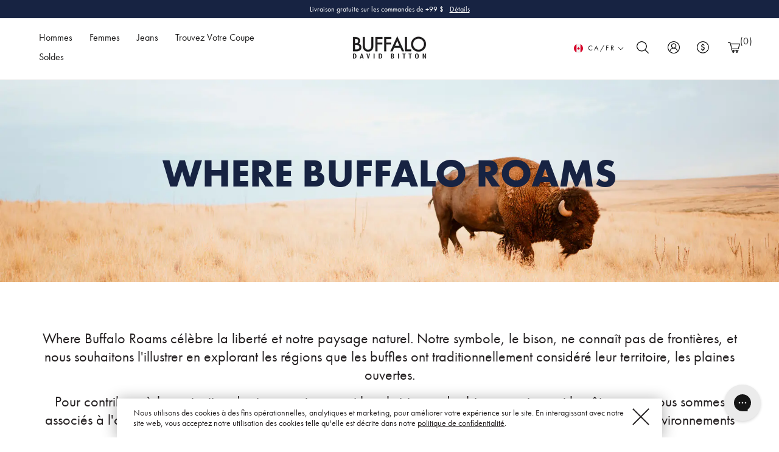

--- FILE ---
content_type: text/html; charset=utf-8
request_url: https://www.buffalojeans.ca/fr/pages/where-the-buffalos-roam-fr
body_size: 111231
content:
















<!doctype html>

<html class="no-js" lang="fr">
  <head>
 <script>/* start spd config */window._spt_delay_keywords=["/gtag/js,gtag(,/checkouts,/tiktok-track.js,/hotjar-,/smile-,/adoric.js,/wpm/,fbq("];/* end spd config */</script>

  
  <!-- Start WKND tag. Deploy at the beginning of document head. -->
  <script>
  (function(d) {
    var e = d.createElement('script');
    e.src = d.location.protocol + '//tag.wknd.ai/5177/i.js';
    e.async = true;
    d.getElementsByTagName("head")[0].appendChild(e);
}(document));
  </script>
  <!-- End WKND tag -->
   <!-- Global site tag (gtag.js) - Google Ads: 575494857 -->
  <script async src="https://www.googletagmanager.com/gtag/js?id=AW-575494857"></script>
  <script>
    window.dataLayer = window.dataLayer || [];
    function gtag(){dataLayer.push(arguments);}
    gtag('js', new Date());
    gtag('config', 'AW-575494857');
  </script>

  <!-- Global site tag (gtag.js) - Google Analytics -->
<script async src="https://www.googletagmanager.com/gtag/js?id=G-Q352S2WFG4"></script>
<script>
window.dataLayer = window.dataLayer || [];
function gtag(){dataLayer.push(arguments);}
gtag('js', new Date());

gtag('config', 'G-Q352S2WFG4');
</script>
    <!-- anti-flicker snippet (recommended)  -->
    <style>.async-hide { opacity: 0 !important} </style>
    <script>(function(a,s,y,n,c,h,i,d,e){s.className+=' '+y;h.start=1*new Date;
    h.end=i=function(){s.className=s.className.replace(RegExp(' ?'+y),'')};
    (a[n]=a[n]||[]).hide=h;setTimeout(function(){i();h.end=null},c);h.timeout=c;
    })(window,document.documentElement,'async-hide','dataLayer',4000,
    {'OPT-NZGN4MT':true});</script><meta charset="utf-8">
    <meta http-equiv="X-UA-Compatible" content="IE=edge,chrome=1">
    <meta name="viewport" content="width=device-width, initial-scale=1.0, height=device-height, minimum-scale=1.0, maximum-scale=1.0">
    <meta name="theme-color" content="">
    <meta name="facebook-domain-verification" content="6kzv8xvtskh56xrqvcxjlwcfchi8df" />
    <title>
      Where Buffalo Roams_full slate_FR &ndash; Buffalo Jeans CA
    </title>

    <style>.ProductListWrapper .swatches{display:none;}</style><meta name="description" content="WHERE BUFFALO ROAMS WHERE BUFFALO ROAMS WHERE BUFFALO ROAMS Where Buffalo Roams célèbre la liberté et notre paysage naturel. Notre symbole, le bison, ne connaît pas de frontières, et nous souhaitons l&#39;illustrer en explorant les régions que les buffles ont traditionnellement considéré leur territoire, les plaines ouvert"><link rel="canonical" href="https://www.buffalojeans.ca/fr/pages/where-the-buffalos-roam-fr"><link rel="shortcut icon" href="//www.buffalojeans.ca/cdn/shop/files/favicon_CHECKPATTERNLIBRARY_BuffaloJeans_96x.png?v=1613055402" type="image/png"><script type="text/javascript" src="//www.buffalojeans.ca/cdn/shop/t/477/assets/jquery-3.6.0.min.js?v=8324501383853434791767883453"></script>

    
      <!-- Global site tag (gtag.js) - Google Ads: 981987556 -->
<script async src="https://www.googletagmanager.com/gtag/js?id=AW-981987556"></script>
<script>
    window.dataLayer = window.dataLayer || [];
    function gtag() { dataLayer.push(arguments); }
    gtag('js', new Date());

    gtag('config', 'AW-981987556');
</script>


<script>
    gtag('event', 'page_view', {
        'send_to': 'AW-981987556',
        'ecomm_pagetype': 'other'
    });
</script>

    
    <meta name="google-site-verification" content="XKPlIwhf7V3yHQwmCECWFuCkq6C8JlEXxgOnZ3IVDZ4" /><!-- Google Tag Manager -->
    <script>(function (w, d, s, l, i) {
            w[l] = w[l] || []; w[l].push({
                'gtm.start':
                    new Date().getTime(), event: 'gtm.js'
            }); var f = d.getElementsByTagName(s)[0],
                j = d.createElement(s), dl = l != 'dataLayer' ? '&l=' + l : ''; j.async = true; j.src =
                    'https://www.googletagmanager.com/gtm.js?id=' + i + dl; f.parentNode.insertBefore(j, f);
        })(window, document, 'script', 'dataLayer', 'GTM-KHP4PQ');</script>
    <!-- End Google Tag Manager --><!-- NOTE: NOT loaded on Checkout.liquid --><script>(function (w, d, t, r, u) { var f, n, i; w[u] = w[u] || [], f = function () { var o = { ti: "26134840" }; o.q = w[u], w[u] = new UET(o), w[u].push("pageLoad") }, n = d.createElement(t), n.src = r, n.async = 1, n.onload = n.onreadystatechange = function () { var s = this.readyState; s && s !== "loaded" && s !== "complete" || (f(), n.onload = n.onreadystatechange = null) }, i = d.getElementsByTagName(t)[0], i.parentNode.insertBefore(n, i) })(window, document, "script", "//bat.bing.com/bat.js", "uetq");</script>


    <meta property="og:type" content="website">
  <meta property="og:title" content="Where Buffalo Roams_full slate_FR"><meta property="og:description" content="WHERE BUFFALO ROAMS WHERE BUFFALO ROAMS WHERE BUFFALO ROAMS Where Buffalo Roams célèbre la liberté et notre paysage naturel. Notre symbole, le bison, ne connaît pas de frontières, et nous souhaitons l&#39;illustrer en explorant les régions que les buffles ont traditionnellement considéré leur territoire, les plaines ouvert"><meta property="og:url" content="https://www.buffalojeans.ca/fr/pages/where-the-buffalos-roam-fr">
<meta property="og:site_name" content="Buffalo Jeans CA"><meta name="twitter:card" content="summary"><meta name="twitter:title" content="Where Buffalo Roams_full slate_FR">
  <meta name="twitter:description" content="WHERE BUFFALO ROAMS WHERE BUFFALO ROAMS WHERE BUFFALO ROAMS Where Buffalo Roams célèbre la liberté et notre paysage naturel. Notre symbole, le bison, ne connaît pas de frontières, et nous souhaitons l&#39;illustrer en explorant les régions que les buffles ont traditionnellement considéré leur territoire, les plaines ouvert">
    <style>
  @font-face {
  font-family: Jost;
  font-weight: 400;
  font-style: normal;
  font-display: fallback;
  src: url("//www.buffalojeans.ca/cdn/fonts/jost/jost_n4.d47a1b6347ce4a4c9f437608011273009d91f2b7.woff2") format("woff2"),
       url("//www.buffalojeans.ca/cdn/fonts/jost/jost_n4.791c46290e672b3f85c3d1c651ef2efa3819eadd.woff") format("woff");
}

  @font-face {
  font-family: Jost;
  font-weight: 400;
  font-style: normal;
  font-display: fallback;
  src: url("//www.buffalojeans.ca/cdn/fonts/jost/jost_n4.d47a1b6347ce4a4c9f437608011273009d91f2b7.woff2") format("woff2"),
       url("//www.buffalojeans.ca/cdn/fonts/jost/jost_n4.791c46290e672b3f85c3d1c651ef2efa3819eadd.woff") format("woff");
}


  @font-face {
  font-family: Jost;
  font-weight: 700;
  font-style: normal;
  font-display: fallback;
  src: url("//www.buffalojeans.ca/cdn/fonts/jost/jost_n7.921dc18c13fa0b0c94c5e2517ffe06139c3615a3.woff2") format("woff2"),
       url("//www.buffalojeans.ca/cdn/fonts/jost/jost_n7.cbfc16c98c1e195f46c536e775e4e959c5f2f22b.woff") format("woff");
}

  @font-face {
  font-family: Jost;
  font-weight: 400;
  font-style: italic;
  font-display: fallback;
  src: url("//www.buffalojeans.ca/cdn/fonts/jost/jost_i4.b690098389649750ada222b9763d55796c5283a5.woff2") format("woff2"),
       url("//www.buffalojeans.ca/cdn/fonts/jost/jost_i4.fd766415a47e50b9e391ae7ec04e2ae25e7e28b0.woff") format("woff");
}

  @font-face {
  font-family: Jost;
  font-weight: 700;
  font-style: italic;
  font-display: fallback;
  src: url("//www.buffalojeans.ca/cdn/fonts/jost/jost_i7.d8201b854e41e19d7ed9b1a31fe4fe71deea6d3f.woff2") format("woff2"),
       url("//www.buffalojeans.ca/cdn/fonts/jost/jost_i7.eae515c34e26b6c853efddc3fc0c552e0de63757.woff") format("woff");
}


  :root {
    --heading-font-family-bold  : futura-pt-bold, Sans Serif;
    --heading-font-family-light : futura-pt, Sans Serif;
    --heading-font-weight       : 400;
    --heading-font-style        : normal;

    
    --h1-font-size-heavy: 22px;
    --h1-font-size-light: 22px;
    --h1-font-size-desk: 22px;
    --h1-font-size-pdp: 22px;
    --h2-font-size: 22px;
    --h3-font-size: 18px;
    --h4-font-size: 20px;
    --h5-font-size: 18px;
    --h6-font-size: 16px;
    --h8-font-size: 16px;

    --h1-letter-spacing-heavy: 2.64px;
    --h1-letter-spacing-light: 0.96px;
    --h1-letter-spacing-heavy-desk: 2.64px;
    --h1-letter-spacing-light-desk: 1.6px;
    --h1-letter-spacing-pdp: 0px;
    --h2-letter-spacing: 0px;
    --h3-letter-spacing: 2.2px;
    --h4-letter-spacing: 0px;
    --h5-letter-spacing: 0px;
    --h6-letter-spacing: 0px;
    --h8-letter-spacing: .32px;

    --h1-text-transform: uppercase;
    --h2-text-transform: none;
    --h3-text-transform: uppercase;
    --h4-text-transform: none;
    --h5-text-transform: none;
    --h6-text-transform: none;
    --h8-text-transform: none;

    --slideshow-banner-font-size: 64px;
    --image-overlay-heading-font-size: 36px;
    --image-overlay-subheading-font-size: 20px;
    --subhead-font-size: 16px;
    --subhead-letter-spacing: 0.84px;
    --subhead-text-transform: uppercase;

    --text-font-family : futura-pt, Sans Serif;
    --text-font-family-bold : futura-pt-bold, Sans Serif;
    --password-font-family: Futura,Trebuchet MS,Arial,sans-serif;
    --text-font-weight : 400;
    --text-font-weight-medium : 500;
    --text-font-style  : normal;

    --text-line-height-small : 1.13;
    --text-line-height-middle : 1.18;
    --text-line-height-big : 1.22;
    --text-line-height-label : 1.25;
    --text-line-height-pdp : 1.27;
    --text-line-height-ph : 1.28;
    --text-line-height-xbig : 1.3;
    --text-line-height-alert : 1.38;
    --text-line-height-tertiary: 1.72;

    --base-text-font-size-banner : 12px;
    --base-text-font-size   : 14px;
    --base-text-font-size-alert : 15px;
    --base-text-font-size-label : 16px;
    --base-text-letter-spacing   : 0px;
    --base-text-letter-spacing-btn : 1.68px;
    --default-text-font-size: 14px;

    
    --fire        : #cd2428;
    --black       : #231f20;
    --black-border : #1e1e1e;
    --black-input : #221f20;
    --black-pagination : #242424;
    --grey-400    : #dedfd5;
    --grey-300    : #cdb69b;
    --grey-200    : #8d7141;
    --grey-100    : var(--grey-200);
    --grey-50     : #292929;
    --whitesmoke  : whitesmoke;
    --white       : #ffffff;
    --alert-error : #712022;
    --saxe        : #3C5084;
    --denim       : #172342;
    --blue        : #151E4F;
    --caramel     : #897248;
    --placeholder : #737373;--background          : var(--white);
    --background-rgb      : 239, 239, 239;
    --light-background    : #ffffff;
    --light-background-rgb: 255, 255, 255;
    --heading-color       : var(--blue);
    --heading-color-secondary: var(--caramel);
    --text-color          : var(--black);
    --text-color-rgb      : 28, 27, 27;
    --text-color-light    : var(--caramel);
    --text-color-light-rgb: 106, 106, 106;
    --link-color          : var(--grey-200);
    --link-color-rgb      : 106, 106, 106;
    --border-color        : #cfcfcf;
    --border-color-rgb    : 207, 207, 207;

    --button-background    : var(--denim);
    --button-background-rgb: 28, 27, 27;
    --button-text-color    : #ffffff;

    --header-background       : #ffffff;
    --header-heading-color    : #1c1b1b;
    --header-light-text-color : #6a6a6a;
    --header-border-color     : #dddddd;

    --footer-background       : #172342;
    --footer-text-color       : #dedfd5;
    --footer-text-color-hover : #ffffff;
    --footer-heading-color    : #dedfd5;
    --footer-border-color     : #353f58;

    --navigation-background      : var(--background);
    --navigation-background-rgb  : var(--background);
    --navigation-text-color      : var(--text-color);
    --navigation-text-color-light: var(--caramel);
    --navigation-border-color    : var(--grey-400);

    --newsletter-popup-background     : #1c1b1b;
    --newsletter-popup-text-color     : #ffffff;
    --newsletter-popup-text-color-rgb : 255, 255, 255;

    --secondary-elements-background       : #1c1b1b;
    --secondary-elements-background-rgb   : 255, 255, 255;
    --secondary-elements-text-color       : #ffffff;
    --secondary-elements-text-color-light : rgba(255, 255, 255, 0.5);
    --secondary-elements-border-color     : rgba(255, 255, 255, 0.25);

    --product-sale-price-color    : var(--fire);
    --product-sale-price-color-rgb: 249, 76, 67;

    /* Products */

    --horizontal-spacing-four-products-per-row: 6px;
        --horizontal-spacing-two-products-per-row : 60px;

    --vertical-spacing-four-products-per-row: 60px;
        --vertical-spacing-two-products-per-row : 75px;

    /* Animation */
    --drawer-transition-timing: cubic-bezier(0.645, 0.045, 0.355, 1);
    --header-base-height: 80px; /* We set a default for browsers that do not support CSS variables */

    /* Cursors */
    --cursor-zoom-in-svg    : url(//www.buffalojeans.ca/cdn/shop/t/477/assets/cursor-zoom-in.svg?v=170532930330058140181767883453);
    --cursor-zoom-in-2x-svg : url(//www.buffalojeans.ca/cdn/shop/t/477/assets/cursor-zoom-in-2x.svg?v=56685658183649387561767883453);
  }
</style>

<script>
  // IE11 does not have support for CSS variables, so we have to polyfill them
  if (!(((window || {}).CSS || {}).supports && window.CSS.supports('(--a: 0)'))) {
    const script = document.createElement('script');
    script.type = 'text/javascript';
    script.src = 'https://cdn.jsdelivr.net/npm/css-vars-ponyfill@2';
    script.onload = function() {
      cssVars({});
    };

    document.getElementsByTagName('head')[0].appendChild(script);
  }
</script>


    
  <script>window.performance && window.performance.mark && window.performance.mark('shopify.content_for_header.start');</script><meta name="google-site-verification" content="EyBp_xZ09gPHJZYAe08lKxcPopvblhs1vW1XipMOS9c">
<meta id="shopify-digital-wallet" name="shopify-digital-wallet" content="/51674742957/digital_wallets/dialog">
<meta name="shopify-checkout-api-token" content="b0fb75d48fca193643f8bd9438374a5a">
<meta id="in-context-paypal-metadata" data-shop-id="51674742957" data-venmo-supported="false" data-environment="production" data-locale="fr_FR" data-paypal-v4="true" data-currency="CAD">
<link rel="alternate" hreflang="x-default" href="https://www.buffalojeans.ca/pages/where-the-buffalos-roam-fr">
<link rel="alternate" hreflang="en" href="https://www.buffalojeans.ca/pages/where-the-buffalos-roam-fr">
<link rel="alternate" hreflang="fr" href="https://www.buffalojeans.ca/fr/pages/where-the-buffalos-roam-fr">
<script async="async" src="/checkouts/internal/preloads.js?locale=fr-CA"></script>
<link rel="preconnect" href="https://shop.app" crossorigin="anonymous">
<script async="async" src="https://shop.app/checkouts/internal/preloads.js?locale=fr-CA&shop_id=51674742957" crossorigin="anonymous"></script>
<script id="apple-pay-shop-capabilities" type="application/json">{"shopId":51674742957,"countryCode":"CA","currencyCode":"CAD","merchantCapabilities":["supports3DS"],"merchantId":"gid:\/\/shopify\/Shop\/51674742957","merchantName":"Buffalo Jeans CA","requiredBillingContactFields":["postalAddress","email"],"requiredShippingContactFields":["postalAddress","email"],"shippingType":"shipping","supportedNetworks":["visa","masterCard","amex","discover","interac","jcb"],"total":{"type":"pending","label":"Buffalo Jeans CA","amount":"1.00"},"shopifyPaymentsEnabled":true,"supportsSubscriptions":true}</script>
<script id="shopify-features" type="application/json">{"accessToken":"b0fb75d48fca193643f8bd9438374a5a","betas":["rich-media-storefront-analytics"],"domain":"www.buffalojeans.ca","predictiveSearch":true,"shopId":51674742957,"locale":"fr"}</script>
<script>var Shopify = Shopify || {};
Shopify.shop = "buffalo-jeans-ca.myshopify.com";
Shopify.locale = "fr";
Shopify.currency = {"active":"CAD","rate":"1.0"};
Shopify.country = "CA";
Shopify.theme = {"name":"DUPLICATE_promotion_2026.01.15-2026.01.28","id":151407427757,"schema_name":"Prestige","schema_version":"4.9.1","theme_store_id":null,"role":"main"};
Shopify.theme.handle = "null";
Shopify.theme.style = {"id":null,"handle":null};
Shopify.cdnHost = "www.buffalojeans.ca/cdn";
Shopify.routes = Shopify.routes || {};
Shopify.routes.root = "/fr/";</script>
<script type="module">!function(o){(o.Shopify=o.Shopify||{}).modules=!0}(window);</script>
<script>!function(o){function n(){var o=[];function n(){o.push(Array.prototype.slice.apply(arguments))}return n.q=o,n}var t=o.Shopify=o.Shopify||{};t.loadFeatures=n(),t.autoloadFeatures=n()}(window);</script>
<script>
  window.ShopifyPay = window.ShopifyPay || {};
  window.ShopifyPay.apiHost = "shop.app\/pay";
  window.ShopifyPay.redirectState = null;
</script>
<script id="shop-js-analytics" type="application/json">{"pageType":"page"}</script>
<script defer="defer" async type="module" src="//www.buffalojeans.ca/cdn/shopifycloud/shop-js/modules/v2/client.init-shop-cart-sync_XvpUV7qp.fr.esm.js"></script>
<script defer="defer" async type="module" src="//www.buffalojeans.ca/cdn/shopifycloud/shop-js/modules/v2/chunk.common_C2xzKNNs.esm.js"></script>
<script type="module">
  await import("//www.buffalojeans.ca/cdn/shopifycloud/shop-js/modules/v2/client.init-shop-cart-sync_XvpUV7qp.fr.esm.js");
await import("//www.buffalojeans.ca/cdn/shopifycloud/shop-js/modules/v2/chunk.common_C2xzKNNs.esm.js");

  window.Shopify.SignInWithShop?.initShopCartSync?.({"fedCMEnabled":true,"windoidEnabled":true});

</script>
<script>
  window.Shopify = window.Shopify || {};
  if (!window.Shopify.featureAssets) window.Shopify.featureAssets = {};
  window.Shopify.featureAssets['shop-js'] = {"shop-cart-sync":["modules/v2/client.shop-cart-sync_C66VAAYi.fr.esm.js","modules/v2/chunk.common_C2xzKNNs.esm.js"],"init-fed-cm":["modules/v2/client.init-fed-cm_By4eIqYa.fr.esm.js","modules/v2/chunk.common_C2xzKNNs.esm.js"],"shop-button":["modules/v2/client.shop-button_Bz0N9rYp.fr.esm.js","modules/v2/chunk.common_C2xzKNNs.esm.js"],"shop-cash-offers":["modules/v2/client.shop-cash-offers_B90ok608.fr.esm.js","modules/v2/chunk.common_C2xzKNNs.esm.js","modules/v2/chunk.modal_7MqWQJ87.esm.js"],"init-windoid":["modules/v2/client.init-windoid_CdJe_Ee3.fr.esm.js","modules/v2/chunk.common_C2xzKNNs.esm.js"],"shop-toast-manager":["modules/v2/client.shop-toast-manager_kCJHoUCw.fr.esm.js","modules/v2/chunk.common_C2xzKNNs.esm.js"],"init-shop-email-lookup-coordinator":["modules/v2/client.init-shop-email-lookup-coordinator_BPuRLqHy.fr.esm.js","modules/v2/chunk.common_C2xzKNNs.esm.js"],"init-shop-cart-sync":["modules/v2/client.init-shop-cart-sync_XvpUV7qp.fr.esm.js","modules/v2/chunk.common_C2xzKNNs.esm.js"],"avatar":["modules/v2/client.avatar_BTnouDA3.fr.esm.js"],"pay-button":["modules/v2/client.pay-button_CmFhG2BZ.fr.esm.js","modules/v2/chunk.common_C2xzKNNs.esm.js"],"init-customer-accounts":["modules/v2/client.init-customer-accounts_C5-IhKGM.fr.esm.js","modules/v2/client.shop-login-button_DrlPOW6Z.fr.esm.js","modules/v2/chunk.common_C2xzKNNs.esm.js","modules/v2/chunk.modal_7MqWQJ87.esm.js"],"init-shop-for-new-customer-accounts":["modules/v2/client.init-shop-for-new-customer-accounts_Cv1WqR1n.fr.esm.js","modules/v2/client.shop-login-button_DrlPOW6Z.fr.esm.js","modules/v2/chunk.common_C2xzKNNs.esm.js","modules/v2/chunk.modal_7MqWQJ87.esm.js"],"shop-login-button":["modules/v2/client.shop-login-button_DrlPOW6Z.fr.esm.js","modules/v2/chunk.common_C2xzKNNs.esm.js","modules/v2/chunk.modal_7MqWQJ87.esm.js"],"init-customer-accounts-sign-up":["modules/v2/client.init-customer-accounts-sign-up_Dqgdz3C3.fr.esm.js","modules/v2/client.shop-login-button_DrlPOW6Z.fr.esm.js","modules/v2/chunk.common_C2xzKNNs.esm.js","modules/v2/chunk.modal_7MqWQJ87.esm.js"],"shop-follow-button":["modules/v2/client.shop-follow-button_D7RRykwK.fr.esm.js","modules/v2/chunk.common_C2xzKNNs.esm.js","modules/v2/chunk.modal_7MqWQJ87.esm.js"],"checkout-modal":["modules/v2/client.checkout-modal_NILs_SXn.fr.esm.js","modules/v2/chunk.common_C2xzKNNs.esm.js","modules/v2/chunk.modal_7MqWQJ87.esm.js"],"lead-capture":["modules/v2/client.lead-capture_CSmE_fhP.fr.esm.js","modules/v2/chunk.common_C2xzKNNs.esm.js","modules/v2/chunk.modal_7MqWQJ87.esm.js"],"shop-login":["modules/v2/client.shop-login_CKcjyRl_.fr.esm.js","modules/v2/chunk.common_C2xzKNNs.esm.js","modules/v2/chunk.modal_7MqWQJ87.esm.js"],"payment-terms":["modules/v2/client.payment-terms_eoGasybT.fr.esm.js","modules/v2/chunk.common_C2xzKNNs.esm.js","modules/v2/chunk.modal_7MqWQJ87.esm.js"]};
</script>
<script>(function() {
  var isLoaded = false;
  function asyncLoad() {
    if (isLoaded) return;
    isLoaded = true;
    var urls = ["https:\/\/d23dclunsivw3h.cloudfront.net\/redirect-app.js?shop=buffalo-jeans-ca.myshopify.com","\/\/swymv3free-01.azureedge.net\/code\/swym-shopify.js?shop=buffalo-jeans-ca.myshopify.com","https:\/\/cdn-loyalty.yotpo.com\/loader\/dVrkoswlhwlP1NgEFnsPVg.js?shop=buffalo-jeans-ca.myshopify.com","https:\/\/d18eg7dreypte5.cloudfront.net\/scripts\/integrations\/subscription.js?shop=buffalo-jeans-ca.myshopify.com","https:\/\/d26ky332zktp97.cloudfront.net\/shops\/n7mhpBwwpfrS56wg5\/colibrius-m.js?shop=buffalo-jeans-ca.myshopify.com","https:\/\/cdn.shopify.com\/s\/files\/1\/0597\/3783\/3627\/files\/tptinstall.min.js?v=1718591634\u0026t=tapita-seo-script-tags\u0026shop=buffalo-jeans-ca.myshopify.com","https:\/\/d18eg7dreypte5.cloudfront.net\/browse-abandonment\/smsbump_timer.js?shop=buffalo-jeans-ca.myshopify.com","\/\/staticw2.yotpo.com\/Jt5koLhjn8dSxUKx7PDCcMhn2M05D8XsiG7b8KV9\/widget.js?shop=buffalo-jeans-ca.myshopify.com","https:\/\/connect.nosto.com\/script\/shopify\/market\/init.js?merchant=shopify-51674742957\u0026shop=buffalo-jeans-ca.myshopify.com","https:\/\/api.bluecore.com\/triggermail.js\/centric_buffalo_jeans_ca.js?shop=buffalo-jeans-ca.myshopify.com","https:\/\/size-guides.esc-apps-cdn.com\/1739199500-app.buffalo-jeans-ca.myshopify.com.js?shop=buffalo-jeans-ca.myshopify.com","https:\/\/cdn.attn.tv\/buffalojeansca\/dtag.js?shop=buffalo-jeans-ca.myshopify.com","https:\/\/cdn.rebuyengine.com\/onsite\/js\/rebuy.js?shop=buffalo-jeans-ca.myshopify.com","https:\/\/na.shgcdn3.com\/pixel-collector.js?shop=buffalo-jeans-ca.myshopify.com","\/\/backinstock.useamp.com\/widget\/47522_1767157347.js?category=bis\u0026v=6\u0026shop=buffalo-jeans-ca.myshopify.com"];
    for (var i = 0; i < urls.length; i++) {
      var s = document.createElement('script');
      s.type = 'text/javascript';
      s.async = true;
      s.src = urls[i];
      var x = document.getElementsByTagName('script')[0];
      x.parentNode.insertBefore(s, x);
    }
  };
  if(window.attachEvent) {
    window.attachEvent('onload', asyncLoad);
  } else {
    window.addEventListener('load', asyncLoad, false);
  }
})();</script>
<script id="__st">var __st={"a":51674742957,"offset":-18000,"reqid":"3e752ea7-3beb-49af-a6d0-14dc78e4cbf0-1768658913","pageurl":"www.buffalojeans.ca\/fr\/pages\/where-the-buffalos-roam-fr","s":"pages-90022019245","u":"1e5d7219fbcd","p":"page","rtyp":"page","rid":90022019245};</script>
<script>window.ShopifyPaypalV4VisibilityTracking = true;</script>
<script id="form-persister">!function(){'use strict';const t='contact',e='new_comment',n=[[t,t],['blogs',e],['comments',e],[t,'customer']],o='password',r='form_key',c=['recaptcha-v3-token','g-recaptcha-response','h-captcha-response',o],s=()=>{try{return window.sessionStorage}catch{return}},i='__shopify_v',u=t=>t.elements[r],a=function(){const t=[...n].map((([t,e])=>`form[action*='/${t}']:not([data-nocaptcha='true']) input[name='form_type'][value='${e}']`)).join(',');var e;return e=t,()=>e?[...document.querySelectorAll(e)].map((t=>t.form)):[]}();function m(t){const e=u(t);a().includes(t)&&(!e||!e.value)&&function(t){try{if(!s())return;!function(t){const e=s();if(!e)return;const n=u(t);if(!n)return;const o=n.value;o&&e.removeItem(o)}(t);const e=Array.from(Array(32),(()=>Math.random().toString(36)[2])).join('');!function(t,e){u(t)||t.append(Object.assign(document.createElement('input'),{type:'hidden',name:r})),t.elements[r].value=e}(t,e),function(t,e){const n=s();if(!n)return;const r=[...t.querySelectorAll(`input[type='${o}']`)].map((({name:t})=>t)),u=[...c,...r],a={};for(const[o,c]of new FormData(t).entries())u.includes(o)||(a[o]=c);n.setItem(e,JSON.stringify({[i]:1,action:t.action,data:a}))}(t,e)}catch(e){console.error('failed to persist form',e)}}(t)}const f=t=>{if('true'===t.dataset.persistBound)return;const e=function(t,e){const n=function(t){return'function'==typeof t.submit?t.submit:HTMLFormElement.prototype.submit}(t).bind(t);return function(){let t;return()=>{t||(t=!0,(()=>{try{e(),n()}catch(t){(t=>{console.error('form submit failed',t)})(t)}})(),setTimeout((()=>t=!1),250))}}()}(t,(()=>{m(t)}));!function(t,e){if('function'==typeof t.submit&&'function'==typeof e)try{t.submit=e}catch{}}(t,e),t.addEventListener('submit',(t=>{t.preventDefault(),e()})),t.dataset.persistBound='true'};!function(){function t(t){const e=(t=>{const e=t.target;return e instanceof HTMLFormElement?e:e&&e.form})(t);e&&m(e)}document.addEventListener('submit',t),document.addEventListener('DOMContentLoaded',(()=>{const e=a();for(const t of e)f(t);var n;n=document.body,new window.MutationObserver((t=>{for(const e of t)if('childList'===e.type&&e.addedNodes.length)for(const t of e.addedNodes)1===t.nodeType&&'FORM'===t.tagName&&a().includes(t)&&f(t)})).observe(n,{childList:!0,subtree:!0,attributes:!1}),document.removeEventListener('submit',t)}))}()}();</script>
<script integrity="sha256-4kQ18oKyAcykRKYeNunJcIwy7WH5gtpwJnB7kiuLZ1E=" data-source-attribution="shopify.loadfeatures" defer="defer" src="//www.buffalojeans.ca/cdn/shopifycloud/storefront/assets/storefront/load_feature-a0a9edcb.js" crossorigin="anonymous"></script>
<script crossorigin="anonymous" defer="defer" src="//www.buffalojeans.ca/cdn/shopifycloud/storefront/assets/shopify_pay/storefront-65b4c6d7.js?v=20250812"></script>
<script data-source-attribution="shopify.dynamic_checkout.dynamic.init">var Shopify=Shopify||{};Shopify.PaymentButton=Shopify.PaymentButton||{isStorefrontPortableWallets:!0,init:function(){window.Shopify.PaymentButton.init=function(){};var t=document.createElement("script");t.src="https://www.buffalojeans.ca/cdn/shopifycloud/portable-wallets/latest/portable-wallets.fr.js",t.type="module",document.head.appendChild(t)}};
</script>
<script data-source-attribution="shopify.dynamic_checkout.buyer_consent">
  function portableWalletsHideBuyerConsent(e){var t=document.getElementById("shopify-buyer-consent"),n=document.getElementById("shopify-subscription-policy-button");t&&n&&(t.classList.add("hidden"),t.setAttribute("aria-hidden","true"),n.removeEventListener("click",e))}function portableWalletsShowBuyerConsent(e){var t=document.getElementById("shopify-buyer-consent"),n=document.getElementById("shopify-subscription-policy-button");t&&n&&(t.classList.remove("hidden"),t.removeAttribute("aria-hidden"),n.addEventListener("click",e))}window.Shopify?.PaymentButton&&(window.Shopify.PaymentButton.hideBuyerConsent=portableWalletsHideBuyerConsent,window.Shopify.PaymentButton.showBuyerConsent=portableWalletsShowBuyerConsent);
</script>
<script data-source-attribution="shopify.dynamic_checkout.cart.bootstrap">document.addEventListener("DOMContentLoaded",(function(){function t(){return document.querySelector("shopify-accelerated-checkout-cart, shopify-accelerated-checkout")}if(t())Shopify.PaymentButton.init();else{new MutationObserver((function(e,n){t()&&(Shopify.PaymentButton.init(),n.disconnect())})).observe(document.body,{childList:!0,subtree:!0})}}));
</script>
<link id="shopify-accelerated-checkout-styles" rel="stylesheet" media="screen" href="https://www.buffalojeans.ca/cdn/shopifycloud/portable-wallets/latest/accelerated-checkout-backwards-compat.css" crossorigin="anonymous">
<style id="shopify-accelerated-checkout-cart">
        #shopify-buyer-consent {
  margin-top: 1em;
  display: inline-block;
  width: 100%;
}

#shopify-buyer-consent.hidden {
  display: none;
}

#shopify-subscription-policy-button {
  background: none;
  border: none;
  padding: 0;
  text-decoration: underline;
  font-size: inherit;
  cursor: pointer;
}

#shopify-subscription-policy-button::before {
  box-shadow: none;
}

      </style>

<script>window.performance && window.performance.mark && window.performance.mark('shopify.content_for_header.end');</script>
  



  <script type="text/javascript">
    window.__shgProducts = window.__shgProducts || {};
    
      
      
    
  </script>



  <script type="text/javascript">
    
      window.__shgMoneyFormat = window.__shgMoneyFormat || {"CAD":{"currency":"CAD","currency_symbol":"$","currency_symbol_location":"left","decimal_places":2,"decimal_separator":".","thousands_separator":","}};
    
    window.__shgCurrentCurrencyCode = window.__shgCurrentCurrencyCode || {
      currency: "CAD",
      currency_symbol: "$",
      decimal_separator: ".",
      thousands_separator: ",",
      decimal_places: 2,
      currency_symbol_location: "left"
    };
  </script>




    <link rel="stylesheet" href="//www.buffalojeans.ca/cdn/shop/t/477/assets/jquery.fancybox.css?v=137092036291199092101767883453" media="print" onload="this.media='all'">
    <link rel="stylesheet" href="//www.buffalojeans.ca/cdn/shop/t/477/assets/theme.css?v=93430955696113781681767883453">
    <link rel="stylesheet" href="//www.buffalojeans.ca/cdn/shop/t/477/assets/custom.css?v=140805703461080484721767883453">
    <link rel="stylesheet" href="//www.buffalojeans.ca/cdn/shop/t/477/assets/flickity.css?v=133130156278801486311767883453">
    <link rel="stylesheet" href="//www.buffalojeans.ca/cdn/shop/t/477/assets/slick.min.css?v=10541884051976483521767883453">
    <script src="https://kit.fontawesome.com/190af635c8.js" crossorigin="anonymous"></script>

    <link rel="stylesheet" href="https://use.typekit.net/lzc3gzi.css" media="print" onload="this.media='all'">
    <noscript>
      <link rel="stylesheet" href="//www.buffalojeans.ca/cdn/shop/t/477/assets/jquery.fancybox.css?v=137092036291199092101767883453">
      <link rel="stylesheet" href="https://use.typekit.net/lzc3gzi.css">
    </noscript>

    <script>
      // This allows to expose several variables to the global scope, to be used in scripts
      window.theme = {
        pageType: "page",
        moneyFormat: "${{amount}}",
        moneyWithCurrencyFormat: "${{amount}} CAD",
        productImageSize: "natural",
        searchMode: "product,article",
        showPageTransition: false,
        showElementStaggering: true,
        showImageZooming: false
      };

      window.routes = {
        rootUrl: "\/fr",
        cartUrl: "\/fr\/cart",
        cartAddUrl: "\/fr\/cart\/add",
        cartChangeUrl: "\/fr\/cart\/change",
        searchUrl: "\/fr\/search",
        productRecommendationsUrl: "\/fr\/recommendations\/products"
      };

      window.languages = {
        cartAddNote: "Ajouter une note",
        cartEditNote: "Editer la note",
        productImageLoadingError: "L\u0026#39;image n\u0026#39;a pas pu être chargée. Essayez de recharger la page.",
        productFormAddToCart: "Ajouter au panier",
        productFormUnavailable: "Indisponible",
        productFormSoldOut: "Rupture",
        shippingEstimatorOneResult: "1 option disponible :",
        shippingEstimatorMoreResults: "{{count}} options disponibles :",
        shippingEstimatorNoResults: "Nous ne livrons pas à cette adresse."
      };

      window.lazySizesConfig = {
        loadHidden: false,
        hFac: 0.5,
        expFactor: 2,
        ricTimeout: 150,
        lazyClass: 'Image--lazyLoad',
        loadingClass: 'Image--lazyLoading',
        loadedClass: 'Image--lazyLoaded'
      };

      document.documentElement.className = document.documentElement.className.replace('no-js', 'js');
      document.documentElement.style.setProperty('--window-height', window.innerHeight + 'px');

      var images_preload = new Array();
      function preload_images( $data = [] ) {
        if ( $data.length > 0 ) {
          for (i = 0; i < $data.length; i++) {
            images_preload[i] = new Image();
            images_preload[i].src = $data[i];
          }
        }
      }

      // We do a quick detection of some features (we could use Modernizr but for so little...)
      (function() {
        document.documentElement.className += ((window.CSS && window.CSS.supports('(position: sticky) or (position: -webkit-sticky)')) ? ' supports-sticky' : ' no-supports-sticky');
        document.documentElement.className += (window.matchMedia('(-moz-touch-enabled: 1), (hover: none)')).matches ? ' no-supports-hover' : ' supports-hover';
      }());
    </script>

    <script src="//www.buffalojeans.ca/cdn/shop/t/477/assets/lazysizes.min.js?v=174358363404432586981767883453" async></script><script src="https://polyfill-fastly.net/v3/polyfill.min.js?unknown=polyfill&features=fetch,Element.prototype.closest,Element.prototype.remove,Element.prototype.classList,Array.prototype.includes,Array.prototype.fill,Object.assign,CustomEvent,IntersectionObserver,IntersectionObserverEntry,URL" defer></script>
    <script src="//www.buffalojeans.ca/cdn/shop/t/477/assets/libs.min.js?v=166133353058348958031767883453" defer></script>
    <script src="//www.buffalojeans.ca/cdn/shop/t/477/assets/theme.js?v=179353344942813316111767883453" defer></script>
    <script src="//www.buffalojeans.ca/cdn/shop/t/477/assets/slick.min.js?v=119177116428520753221767883453" defer></script>
    <script src="//www.buffalojeans.ca/cdn/shop/t/477/assets/jquery.fancybox.js?v=47127440494666976191767883453" defer></script>
    <script src="//www.buffalojeans.ca/cdn/shop/t/477/assets/custom.js?v=163409912238234601691767883453" defer></script>
    
      <script type="text/javascript" src="https://cdn.iintf.co/buffalo/js/app.js"></script>
    

    <script>
      (function () {
        window.onpageshow = function() {
          if (window.theme.showPageTransition) {
            var pageTransition = document.querySelector('.PageTransition');

            if (pageTransition) {
              pageTransition.style.visibility = 'visible';
              pageTransition.style.opacity = '0';
            }
          }

          // When the page is loaded from the cache, we have to reload the cart content
          document.documentElement.dispatchEvent(new CustomEvent('cart:refresh', {
            bubbles: true
          }));
        };
      })();
    </script>

    


  <script type="application/ld+json">
  {
    "@context": "http://schema.org",
    "@type": "BreadcrumbList",
  "itemListElement": [{
      "@type": "ListItem",
      "position": 1,
      "name": "Home",
      "item": "https://www.buffalojeans.ca"
    },{
          "@type": "ListItem",
          "position": 2,
          "name": "Where Buffalo Roams_full slate_FR",
          "item": "https://www.buffalojeans.ca/fr/pages/where-the-buffalos-roam-fr"
        }]
  }
  </script>


    

<script type="text/javascript">
  
    window.SHG_CUSTOMER = null;
  
</script>




  
<meta name="shogun_placeholder" content="shogun_placeholder" />






    <script type="text/javascript" src="//connect.nosto.com/include/shopify-51674742957" async></script>
    
      <script type="text/javascript">(function e(){var e=document.createElement("script");e.type="text/javascript",e.async=true,e.src="//staticw2.yotpo.com/Jt5koLhjn8dSxUKx7PDCcMhn2M05D8XsiG7b8KV9/widget.js";var t=document.getElementsByTagName("script")[0];t.parentNode.insertBefore(e,t)})();</script>
    
    <input type="hidden" id="settings_msg_en" value="">
<input type="hidden" id="settings_msg_es" value="">
<input type="hidden" id="settings_msg1_en" value="">
<input type="hidden" id="settings_msg1_es" value="">
<input type="hidden" id="settings_msg2_en" value="">
<input type="hidden" id="settings_msg2_es" value="">
<input type="hidden" id="settings_pattern1" value="">
<input type="hidden" id="settings_pattern2" value="">
<input type="hidden" id="msg1_coll" value="false">
<input type="hidden" id="msg2_coll" value="true">
    <!--begin-boost-pfs-filter-css-->
      <link rel="preload stylesheet" href="//www.buffalojeans.ca/cdn/shop/t/477/assets/boost-pfs-instant-search.css?v=37833536584309821091767883453" as="style"><link href="//www.buffalojeans.ca/cdn/shop/t/477/assets/boost-pfs-custom.css?v=46912397953893239731767883453" rel="stylesheet" type="text/css" media="all" />
<style data-id="boost-pfs-style" type="text/css">
    .boost-pfs-filter-option-title-text {}

   .boost-pfs-filter-tree-v .boost-pfs-filter-option-title-text:before {}
    .boost-pfs-filter-tree-v .boost-pfs-filter-option.boost-pfs-filter-option-collapsed .boost-pfs-filter-option-title-text:before {}
    .boost-pfs-filter-tree-h .boost-pfs-filter-option-title-heading:before {}

    .boost-pfs-filter-refine-by .boost-pfs-filter-option-title h3 {}

    .boost-pfs-filter-option-content .boost-pfs-filter-option-item-list .boost-pfs-filter-option-item button,
    .boost-pfs-filter-option-content .boost-pfs-filter-option-item-list .boost-pfs-filter-option-item .boost-pfs-filter-button,
    .boost-pfs-filter-option-range-amount input,
    .boost-pfs-filter-tree-v .boost-pfs-filter-refine-by .boost-pfs-filter-refine-by-items .refine-by-item,
    .boost-pfs-filter-refine-by-wrapper-v .boost-pfs-filter-refine-by .boost-pfs-filter-refine-by-items .refine-by-item,
    .boost-pfs-filter-refine-by .boost-pfs-filter-option-title,
    .boost-pfs-filter-refine-by .boost-pfs-filter-refine-by-items .refine-by-item>a,
    .boost-pfs-filter-refine-by>span,
    .boost-pfs-filter-clear,
    .boost-pfs-filter-clear-all{}
    .boost-pfs-filter-tree-h .boost-pfs-filter-pc .boost-pfs-filter-refine-by-items .refine-by-item .boost-pfs-filter-clear .refine-by-type, 
    .boost-pfs-filter-refine-by-wrapper-h .boost-pfs-filter-pc .boost-pfs-filter-refine-by-items .refine-by-item .boost-pfs-filter-clear .refine-by-type {}

    .boost-pfs-filter-option-multi-level-collections .boost-pfs-filter-option-multi-level-list .boost-pfs-filter-option-item .boost-pfs-filter-button-arrow .boost-pfs-arrow:before,
    .boost-pfs-filter-option-multi-level-tag .boost-pfs-filter-option-multi-level-list .boost-pfs-filter-option-item .boost-pfs-filter-button-arrow .boost-pfs-arrow:before {}

    .boost-pfs-filter-refine-by-wrapper-v .boost-pfs-filter-refine-by .boost-pfs-filter-refine-by-items .refine-by-item .boost-pfs-filter-clear:after, 
    .boost-pfs-filter-refine-by-wrapper-v .boost-pfs-filter-refine-by .boost-pfs-filter-refine-by-items .refine-by-item .boost-pfs-filter-clear:before, 
    .boost-pfs-filter-tree-v .boost-pfs-filter-refine-by .boost-pfs-filter-refine-by-items .refine-by-item .boost-pfs-filter-clear:after, 
    .boost-pfs-filter-tree-v .boost-pfs-filter-refine-by .boost-pfs-filter-refine-by-items .refine-by-item .boost-pfs-filter-clear:before,
    .boost-pfs-filter-refine-by-wrapper-h .boost-pfs-filter-pc .boost-pfs-filter-refine-by-items .refine-by-item .boost-pfs-filter-clear:after, 
    .boost-pfs-filter-refine-by-wrapper-h .boost-pfs-filter-pc .boost-pfs-filter-refine-by-items .refine-by-item .boost-pfs-filter-clear:before, 
    .boost-pfs-filter-tree-h .boost-pfs-filter-pc .boost-pfs-filter-refine-by-items .refine-by-item .boost-pfs-filter-clear:after, 
    .boost-pfs-filter-tree-h .boost-pfs-filter-pc .boost-pfs-filter-refine-by-items .refine-by-item .boost-pfs-filter-clear:before {}
    .boost-pfs-filter-option-range-slider .noUi-value-horizontal {}

    .boost-pfs-filter-tree-mobile-button button,
    .boost-pfs-filter-top-sorting-mobile button {}
    .boost-pfs-filter-top-sorting-mobile button>span:after {}
  </style>
    <!--end-boost-pfs-filter-css-->
<style>
.CartItem__PropertyList{display: block !important; list-style: none;}
</style>
    <script src="https://cdn-widgetsrepository.yotpo.com/v1/loader/dVrkoswlhwlP1NgEFnsPVg" async></script>

    <link rel="stylesheet" href="//www.buffalojeans.ca/cdn/shop/t/477/assets/swatches.css?v=71222774114418930541767883453" media="print" onload="this.media='all'">
    <noscript>
      <link rel="stylesheet" href="//www.buffalojeans.ca/cdn/shop/t/477/assets/swatches.css?v=71222774114418930541767883453">
    </noscript>
    <style>.ProductListWrapper .swatches{display:none;}</style>

    
<script>
     window.addEventListener('load', (event) => {
      jQuery(".yotpo-stars").css("margin-right","10px");
      });
    </script>
    <script src="https://cdn-widgetsrepository.yotpo.com/v1/loader/dVrkoswlhwlP1NgEFnsPVg" async></script>
    <script src="https://cdn-widgetsrepository.yotpo.com/v1/loader/Jt5koLhjn8dSxUKx7PDCcMhn2M05D8XsiG7b8KV9?languageCode=fr" async></script><!-- BEGIN app block: shopify://apps/littledata-the-data-layer/blocks/LittledataLayer/45a35ed8-a2b2-46c3-84fa-6f58497c5345 -->
    <script type="application/javascript">
      try {
        window.LittledataLayer = {
          ...({"betaTester":false,"productListLinksHaveImages":false,"productListLinksHavePrices":false,"debug":false,"hideBranding":false,"sendNoteAttributes":true,"ecommerce":{"impressions":[]},"version":"v11.0.1","transactionWatcherURL":"https://transactions.littledata.io","referralExclusion":"/(paypal|visa|MasterCard|clicksafe|arcot\\.com|geschuetzteinkaufen|checkout\\.shopify\\.com|checkout\\.rechargeapps\\.com|portal\\.afterpay\\.com|payfort)/","hasCustomPixel":false,"googleAnalytics4":{"disabledRecurring":false,"disabledEvents":["refund"],"doNotTrackReplaceState":false,"productIdentifier":"PRODUCT_ID","uniqueIdentifierForOrders":"orderId","ordersFilteredBySourceName":[],"clientSidePurchase":false,"measurementId":"G-QJ38KPW2D3","googleSignals":true,"cookieUpdate":true,"extraLinkerDomains":[],"usePageTypeForListName":false,"customAttributionMapping":[{"type":"APP_ID","typeLabel":"Channel code","source":"1662707","sourceLabel":"Loop Returns & Exchanges","utm":{"utm_source":"LoopReturns","utm_medium":"Exchanges"}},{"type":"APP_ID","typeLabel":"Channel code","source":"3890849","sourceLabel":"Shop app","utm":{"utm_source":"ShopApp","utm_medium":"App"}},{"type":"APP_ID","typeLabel":"Channel code","source":"1354745","sourceLabel":"Shopify Draft Order","utm":{"utm_source":"Shopify","utm_medium":"Draft"}}],"respectUserTrackingConsent":true,"attributionBoost":true,"recurringAttributionBoost":true,"filterUnidentifiedEvents":true}}),
          country: "CA",
          language: "fr",
          market: {
            id: 4849837,
            handle: "ca"
          }
        }
        
      } catch {}

      
      console.log(`%cThis store uses Littledata 🚀 to automate its Google Analytics setup and make better, data-driven decisions. Learn more at https://apps.shopify.com/littledata`,'color: #088f87;',);
      
    </script>
    
        <script async type="text/javascript" src="https://cdn.shopify.com/extensions/019bb2bb-5881-79a1-b634-4a2ea7e40320/littledata-shopify-tracker-116/assets/colibrius-g.js"></script>
    
    
    
    
    
    
    
    


<!-- END app block --><!-- BEGIN app block: shopify://apps/tapita-seo-speed/blocks/app-embed/cd37ca7a-40ad-4fdc-afd3-768701482209 -->



<script class="tpt-seo-schema">
    var tapitaSeoVer = 1177;
    var tptAddedSchemas = [];
</script>








  




<!-- BEGIN app snippet: alter-schemas -->




<script>
    (function disableSchemasByType(schemaTypesToDisable = []) {
        if (!schemaTypesToDisable.length) return;
        const DEBUG = window.location.href?.includes("debug");
        const log = (...a) => DEBUG && console.log(...a);
        const removeAttrsDeep = (root, attrs) => {
            root.querySelectorAll("*").forEach((el) =>
                attrs.forEach((a) => el.removeAttribute(a))
            );
        };
        const extractTypesFromJsonLD = (json) => {
            const types = new Set();
            const walk = (v) => {
                if (!v) return;
                if (Array.isArray(v)) return v.forEach(walk);
                if (typeof v === "object") {
                    if (v["@type"]) {
                        (Array.isArray(v["@type"])
                            ? v["@type"]
                            : [v["@type"]]
                        ).forEach((t) => types.add(t));
                    }
                    if (v["@graph"]) walk(v["@graph"]);
                }
            };
            walk(json);
            return types;
        };
        const matchesSchemaType = (value) =>
            value && schemaTypesToDisable.some((t) => value.includes(t));
        const handleJsonLD = (container = document) => {
            container
                .querySelectorAll(
                    'script[type="application/ld+json"]:not([author="tpt"])'
                )
                .forEach((script) => {
                    try {
                        const json = JSON.parse(script.textContent);
                        const types = extractTypesFromJsonLD(json);
                        if (
                            [...types].some((t) => schemaTypesToDisable.includes(t))
                        ) {
                            script.type = "application/ldjson-disabled";
                            log("Disabled JSON-LD:", script);
                        }
                    } catch {}
                });
        };
        const handleMicrodata = (container = document) => {
            container
                .querySelectorAll(
                    schemaTypesToDisable
                        .map((t) => `[itemtype*="schema.org/${t}"]`)
                        .join(",")
                )
                .forEach((el) => {
                    el.removeAttribute("itemscope");
                    el.removeAttribute("itemtype");
                    el.removeAttribute("itemprop");
                    removeAttrsDeep(el, ["itemprop"]);
                });
        };
        const handleRDFa = (container = document) => {
            container
                .querySelectorAll(
                    schemaTypesToDisable
                        .map(
                            (t) =>
                                `[typeof*="${t}"],[vocab*="schema.org"][typeof*="${t}"]`
                        )
                        .join(",")
                )
                .forEach((el) => {
                    el.removeAttribute("vocab");
                    el.removeAttribute("typeof");
                    el.removeAttribute("property");
                    removeAttrsDeep(el, ["property"]);
                });
        };
        const processSchemas = (container) => {
            handleJsonLD(container);
            handleMicrodata(container);
            handleRDFa(container);
        };
        processSchemas();
        const observer = new MutationObserver((mutations) => {
            mutations.forEach((m) => {
                m.addedNodes.forEach((n) => {
                    if (n.nodeType !== 1) return;

                    if (
                        n.tagName === "SCRIPT" &&
                        n.type === "application/ld+json" &&
                        n.getAttribute("author") !== "tpt"
                    ) {
                        handleJsonLD(n.parentElement);
                        return;
                    }

                    const itemType = n.getAttribute?.("itemtype");
                    const typeOf = n.getAttribute?.("typeof");

                    if (matchesSchemaType(itemType) || matchesSchemaType(typeOf)) {
                        handleMicrodata(n.parentElement);
                        handleRDFa(n.parentElement);
                    } else {
                        processSchemas(n);
                    }
                });

                if (m.type === "attributes") {
                    const t = m.target;

                    if (
                        t.tagName === "SCRIPT" &&
                        t.type === "application/ld+json" &&
                        t.getAttribute("author") !== "tpt"
                    ) {
                        handleJsonLD(t.parentElement);
                    }

                    if (
                        m.attributeName === "itemtype" &&
                        matchesSchemaType(t.getAttribute("itemtype"))
                    ) {
                        handleMicrodata(t.parentElement);
                    }

                    if (
                        m.attributeName === "typeof" &&
                        matchesSchemaType(t.getAttribute("typeof"))
                    ) {
                        handleRDFa(t.parentElement);
                    }
                }
            });
        });

        observer.observe(document.body || document.documentElement, {
            childList: true,
            subtree: true,
            attributes: true,
            attributeFilter: ["itemtype", "typeof", "type"],
        });

        log("Schema disabler initialized with types:", schemaTypesToDisable);
    })(window.tptAddedSchemas);
</script><!-- END app snippet -->


<script class="tpt-seo-schema">
    var instantPageUrl = "https://cdn.shopify.com/extensions/019bbbb9-e942-7603-927f-93a888f220ea/tapita-seo-schema-175/assets/instantpage.js";
    var tptMetaDataConfigUrl = 'https://cdn.shopify.com/s/files/1/0516/7474/2957/t/477/assets/tapita-meta-data.json?v=1767883453';
    // ADD META TITLE / DESCRIPTION WHEN tptMetaDataConfigUrl valid
    const createMetaTag = (descriptionValue) => {
        const metaTag = document.createElement('meta');
        metaTag.setAttribute('name', 'description');
        metaTag.setAttribute('content', descriptionValue);
        const headTag = document.querySelector('head');
        headTag.appendChild(metaTag);
    }
    const replaceMetaTagContent = (titleValue, descriptionValue, needReplaceVar) => {
        const disableReplacingTitle = !!window._tpt_no_replacing_plain_title
        const disableReplacingDescription = !!window._tpt_no_replacing_plain_desc
        const config = { attributes: true, childList: true, subtree: true};
        const header = document.getElementsByTagName('head')[0];
        let i = 0;
        const callback = (mutationList, observer) => {
            i++;
            const title = document.getElementsByTagName('title')[0];
            const ogTitle = document.querySelector('meta[property="og:title"]');
            const twitterTitle = document.querySelector('meta[name="twitter:title"]');
            const newTitle = needReplaceVar ? replaceVar(titleValue) : titleValue;
            const newDescription = needReplaceVar ? replaceVar(descriptionValue) : descriptionValue;
            if(titleValue && document && document.title != newTitle && !disableReplacingTitle){
                document.title = newTitle;
            }
            if(ogTitle && (ogTitle?.content != newTitle)){
                ogTitle?.setAttribute('content', newTitle);
            }
            if(twitterTitle && (twitterTitle?.content != newTitle)){
                twitterTitle?.setAttribute('content', newTitle);
            }
            const metaDescriptionTagList = document.querySelectorAll('meta[name="description"]');
            const ogDescriptionTagList = document.querySelector('meta[property="og:description"]');
            const twitterDescriptionTagList = document.querySelector('meta[name="twitter:description"]');
            try {
                if(ogDescriptionTagList && newDescription && (ogDescriptionTagList?.content != newDescription)) {
                    ogDescriptionTagList?.setAttribute('content', newDescription);
                }
                if(twitterDescriptionTagList && newDescription && (twitterDescriptionTagList?.content != newDescription)){
                    twitterDescriptionTagList?.setAttribute('content', newDescription);
                }
            } catch (err) {

            }
            if (descriptionValue) {
                if(metaDescriptionTagList?.length == 0){
                    try {
                    createMetaTag(newDescription);
                    } catch (err) {
                    //
                    }
                }
                metaDescriptionTagList?.forEach(metaDescriptionTag=>{
                    if(metaDescriptionTag.content != newDescription && !disableReplacingDescription){
                    metaDescriptionTag.content = newDescription;
                    }
                })
            }
            if(observer && i > 1000){
                observer.disconnect();
            }
        };
        callback();
        setTimeout(callback, 100);
        const observer = new MutationObserver(callback);
        if(observer){
            observer.observe(header, config);
        }
    }
    if (tptMetaDataConfigUrl) {
        fetch(tptMetaDataConfigUrl)
        .then(response => response.json())
        .then((data) => {
            if(!data) return;
            const instantPage = data?.instantPage || false;
            const excludedPaths = [
                '/cart',
                '/checkout',
                '/account',
                '/search',
                'logout',
                'login',
                'customer'
            ];
            if (!window.FPConfig || !window.FPConfig.ignoreKeywords || !Array.isArray(window.FPConfig.ignoreKeywords)) {
                window.FPConfig = { ignoreKeywords : excludedPaths };
            } else {
                window.FPConfig.ignoreKeywords = window.FPConfig.ignoreKeywords.concat(excludedPaths);
            }
            var toEnableInstantPageByPath = true;
            if (window.location.pathname && window.location.pathname.includes) {
                excludedPaths.forEach(excludedPath => {
                    if (window.location.pathname.includes(excludedPath)) {
                        toEnableInstantPageByPath = false;
                    }
                });
            }
            const spcBar = document ? document.getElementById('shopify-pc__banner') : null;
            if (spcBar)
                toEnableInstantPageByPath = false;
            if (window.document &&
                window.document.location &&
                window.document.location.pathname &&
                window.document.location.pathname.includes) {
                excludedPaths.forEach(excludedPath => {
                    if (window.document.location.pathname.includes(excludedPath)) {
                        toEnableInstantPageByPath = false;
                    }
                });
            }
            if(instantPage && toEnableInstantPageByPath){
                const tptAddInstantPage =  setInterval(function () {
                    try {
                        if(document && document.body && (window.top === window.self)){
                            var instantScript = document.createElement('script');
                            instantScript.src = instantPageUrl;
                            document.body.appendChild(instantScript);
                            clearInterval(tptAddInstantPage);
                        }
                    } catch (err) {
                        //
                    }
                }, 500);
            }
        });
    }
    if (window.tapita_meta_page_title || window.tapita_meta_page_description) {
        replaceMetaTagContent(window.tapita_meta_page_title, window.tapita_meta_page_description, false);
    }
</script>



<!-- END app block --><!-- BEGIN app block: shopify://apps/attentive/blocks/attn-tag/8df62c72-8fe4-407e-a5b3-72132be30a0d --><script type="text/javascript" src="https://vinff.buffalojeans.ca/providers/atLabel/load" onerror=" var fallbackScript = document.createElement('script'); fallbackScript.src = 'https://cdn.attn.tv/buffalojeansca/dtag.js'; document.head.appendChild(fallbackScript);" data-source="loaded?source=app-embed" defer="defer"></script>


<!-- END app block --><meta property="og:image" content="https://cdn.shopify.com/s/files/1/0516/7474/2957/files/Logo_Color_BuffaloJeans.png?height=628&pad_color=ffffff&v=1613719929&width=1200" />
<meta property="og:image:secure_url" content="https://cdn.shopify.com/s/files/1/0516/7474/2957/files/Logo_Color_BuffaloJeans.png?height=628&pad_color=ffffff&v=1613719929&width=1200" />
<meta property="og:image:width" content="1200" />
<meta property="og:image:height" content="628" />
<link href="https://monorail-edge.shopifysvc.com" rel="dns-prefetch">
<script>(function(){if ("sendBeacon" in navigator && "performance" in window) {try {var session_token_from_headers = performance.getEntriesByType('navigation')[0].serverTiming.find(x => x.name == '_s').description;} catch {var session_token_from_headers = undefined;}var session_cookie_matches = document.cookie.match(/_shopify_s=([^;]*)/);var session_token_from_cookie = session_cookie_matches && session_cookie_matches.length === 2 ? session_cookie_matches[1] : "";var session_token = session_token_from_headers || session_token_from_cookie || "";function handle_abandonment_event(e) {var entries = performance.getEntries().filter(function(entry) {return /monorail-edge.shopifysvc.com/.test(entry.name);});if (!window.abandonment_tracked && entries.length === 0) {window.abandonment_tracked = true;var currentMs = Date.now();var navigation_start = performance.timing.navigationStart;var payload = {shop_id: 51674742957,url: window.location.href,navigation_start,duration: currentMs - navigation_start,session_token,page_type: "page"};window.navigator.sendBeacon("https://monorail-edge.shopifysvc.com/v1/produce", JSON.stringify({schema_id: "online_store_buyer_site_abandonment/1.1",payload: payload,metadata: {event_created_at_ms: currentMs,event_sent_at_ms: currentMs}}));}}window.addEventListener('pagehide', handle_abandonment_event);}}());</script>
<script id="web-pixels-manager-setup">(function e(e,d,r,n,o){if(void 0===o&&(o={}),!Boolean(null===(a=null===(i=window.Shopify)||void 0===i?void 0:i.analytics)||void 0===a?void 0:a.replayQueue)){var i,a;window.Shopify=window.Shopify||{};var t=window.Shopify;t.analytics=t.analytics||{};var s=t.analytics;s.replayQueue=[],s.publish=function(e,d,r){return s.replayQueue.push([e,d,r]),!0};try{self.performance.mark("wpm:start")}catch(e){}var l=function(){var e={modern:/Edge?\/(1{2}[4-9]|1[2-9]\d|[2-9]\d{2}|\d{4,})\.\d+(\.\d+|)|Firefox\/(1{2}[4-9]|1[2-9]\d|[2-9]\d{2}|\d{4,})\.\d+(\.\d+|)|Chrom(ium|e)\/(9{2}|\d{3,})\.\d+(\.\d+|)|(Maci|X1{2}).+ Version\/(15\.\d+|(1[6-9]|[2-9]\d|\d{3,})\.\d+)([,.]\d+|)( \(\w+\)|)( Mobile\/\w+|) Safari\/|Chrome.+OPR\/(9{2}|\d{3,})\.\d+\.\d+|(CPU[ +]OS|iPhone[ +]OS|CPU[ +]iPhone|CPU IPhone OS|CPU iPad OS)[ +]+(15[._]\d+|(1[6-9]|[2-9]\d|\d{3,})[._]\d+)([._]\d+|)|Android:?[ /-](13[3-9]|1[4-9]\d|[2-9]\d{2}|\d{4,})(\.\d+|)(\.\d+|)|Android.+Firefox\/(13[5-9]|1[4-9]\d|[2-9]\d{2}|\d{4,})\.\d+(\.\d+|)|Android.+Chrom(ium|e)\/(13[3-9]|1[4-9]\d|[2-9]\d{2}|\d{4,})\.\d+(\.\d+|)|SamsungBrowser\/([2-9]\d|\d{3,})\.\d+/,legacy:/Edge?\/(1[6-9]|[2-9]\d|\d{3,})\.\d+(\.\d+|)|Firefox\/(5[4-9]|[6-9]\d|\d{3,})\.\d+(\.\d+|)|Chrom(ium|e)\/(5[1-9]|[6-9]\d|\d{3,})\.\d+(\.\d+|)([\d.]+$|.*Safari\/(?![\d.]+ Edge\/[\d.]+$))|(Maci|X1{2}).+ Version\/(10\.\d+|(1[1-9]|[2-9]\d|\d{3,})\.\d+)([,.]\d+|)( \(\w+\)|)( Mobile\/\w+|) Safari\/|Chrome.+OPR\/(3[89]|[4-9]\d|\d{3,})\.\d+\.\d+|(CPU[ +]OS|iPhone[ +]OS|CPU[ +]iPhone|CPU IPhone OS|CPU iPad OS)[ +]+(10[._]\d+|(1[1-9]|[2-9]\d|\d{3,})[._]\d+)([._]\d+|)|Android:?[ /-](13[3-9]|1[4-9]\d|[2-9]\d{2}|\d{4,})(\.\d+|)(\.\d+|)|Mobile Safari.+OPR\/([89]\d|\d{3,})\.\d+\.\d+|Android.+Firefox\/(13[5-9]|1[4-9]\d|[2-9]\d{2}|\d{4,})\.\d+(\.\d+|)|Android.+Chrom(ium|e)\/(13[3-9]|1[4-9]\d|[2-9]\d{2}|\d{4,})\.\d+(\.\d+|)|Android.+(UC? ?Browser|UCWEB|U3)[ /]?(15\.([5-9]|\d{2,})|(1[6-9]|[2-9]\d|\d{3,})\.\d+)\.\d+|SamsungBrowser\/(5\.\d+|([6-9]|\d{2,})\.\d+)|Android.+MQ{2}Browser\/(14(\.(9|\d{2,})|)|(1[5-9]|[2-9]\d|\d{3,})(\.\d+|))(\.\d+|)|K[Aa][Ii]OS\/(3\.\d+|([4-9]|\d{2,})\.\d+)(\.\d+|)/},d=e.modern,r=e.legacy,n=navigator.userAgent;return n.match(d)?"modern":n.match(r)?"legacy":"unknown"}(),u="modern"===l?"modern":"legacy",c=(null!=n?n:{modern:"",legacy:""})[u],f=function(e){return[e.baseUrl,"/wpm","/b",e.hashVersion,"modern"===e.buildTarget?"m":"l",".js"].join("")}({baseUrl:d,hashVersion:r,buildTarget:u}),m=function(e){var d=e.version,r=e.bundleTarget,n=e.surface,o=e.pageUrl,i=e.monorailEndpoint;return{emit:function(e){var a=e.status,t=e.errorMsg,s=(new Date).getTime(),l=JSON.stringify({metadata:{event_sent_at_ms:s},events:[{schema_id:"web_pixels_manager_load/3.1",payload:{version:d,bundle_target:r,page_url:o,status:a,surface:n,error_msg:t},metadata:{event_created_at_ms:s}}]});if(!i)return console&&console.warn&&console.warn("[Web Pixels Manager] No Monorail endpoint provided, skipping logging."),!1;try{return self.navigator.sendBeacon.bind(self.navigator)(i,l)}catch(e){}var u=new XMLHttpRequest;try{return u.open("POST",i,!0),u.setRequestHeader("Content-Type","text/plain"),u.send(l),!0}catch(e){return console&&console.warn&&console.warn("[Web Pixels Manager] Got an unhandled error while logging to Monorail."),!1}}}}({version:r,bundleTarget:l,surface:e.surface,pageUrl:self.location.href,monorailEndpoint:e.monorailEndpoint});try{o.browserTarget=l,function(e){var d=e.src,r=e.async,n=void 0===r||r,o=e.onload,i=e.onerror,a=e.sri,t=e.scriptDataAttributes,s=void 0===t?{}:t,l=document.createElement("script"),u=document.querySelector("head"),c=document.querySelector("body");if(l.async=n,l.src=d,a&&(l.integrity=a,l.crossOrigin="anonymous"),s)for(var f in s)if(Object.prototype.hasOwnProperty.call(s,f))try{l.dataset[f]=s[f]}catch(e){}if(o&&l.addEventListener("load",o),i&&l.addEventListener("error",i),u)u.appendChild(l);else{if(!c)throw new Error("Did not find a head or body element to append the script");c.appendChild(l)}}({src:f,async:!0,onload:function(){if(!function(){var e,d;return Boolean(null===(d=null===(e=window.Shopify)||void 0===e?void 0:e.analytics)||void 0===d?void 0:d.initialized)}()){var d=window.webPixelsManager.init(e)||void 0;if(d){var r=window.Shopify.analytics;r.replayQueue.forEach((function(e){var r=e[0],n=e[1],o=e[2];d.publishCustomEvent(r,n,o)})),r.replayQueue=[],r.publish=d.publishCustomEvent,r.visitor=d.visitor,r.initialized=!0}}},onerror:function(){return m.emit({status:"failed",errorMsg:"".concat(f," has failed to load")})},sri:function(e){var d=/^sha384-[A-Za-z0-9+/=]+$/;return"string"==typeof e&&d.test(e)}(c)?c:"",scriptDataAttributes:o}),m.emit({status:"loading"})}catch(e){m.emit({status:"failed",errorMsg:(null==e?void 0:e.message)||"Unknown error"})}}})({shopId: 51674742957,storefrontBaseUrl: "https://www.buffalojeans.ca",extensionsBaseUrl: "https://extensions.shopifycdn.com/cdn/shopifycloud/web-pixels-manager",monorailEndpoint: "https://monorail-edge.shopifysvc.com/unstable/produce_batch",surface: "storefront-renderer",enabledBetaFlags: ["2dca8a86"],webPixelsConfigList: [{"id":"1456439469","configuration":"{\"base_url\": \"https:\/\/p.bluecore.com\/api\/shopify\/pixel\/events\", \"namespace\": \"centric_buffalo_jeans_ca\", \"shop_domain\": \"buffalo-jeans-ca.myshopify.com\", \"events_enabled\": \"{\\\"standard_events\\\": [\\\"checkout_completed\\\"]}\"}","eventPayloadVersion":"v1","runtimeContext":"STRICT","scriptVersion":"d9e2d217d4ab5cf9e9f481d879fa3af8","type":"APP","apiClientId":4303617,"privacyPurposes":["ANALYTICS","MARKETING"],"dataSharingAdjustments":{"protectedCustomerApprovalScopes":["read_customer_address","read_customer_email","read_customer_name","read_customer_personal_data","read_customer_phone"]}},{"id":"1280540845","configuration":"{\"config\":\"{\\\"google_tag_ids\\\":[\\\"AW-575494857\\\",\\\"GT-TWQTVSL2\\\"],\\\"target_country\\\":\\\"ZZ\\\",\\\"gtag_events\\\":[{\\\"type\\\":\\\"begin_checkout\\\",\\\"action_label\\\":\\\"AW-575494857\\\/DTD3CO-838MbEMm1tZIC\\\"},{\\\"type\\\":\\\"search\\\",\\\"action_label\\\":\\\"AW-575494857\\\/fJtECPu838MbEMm1tZIC\\\"},{\\\"type\\\":\\\"view_item\\\",\\\"action_label\\\":[\\\"AW-575494857\\\/s-y9CPi838MbEMm1tZIC\\\",\\\"MC-WGEWZZ22E7\\\"]},{\\\"type\\\":\\\"purchase\\\",\\\"action_label\\\":[\\\"AW-575494857\\\/o3qwCOy838MbEMm1tZIC\\\",\\\"MC-WGEWZZ22E7\\\"]},{\\\"type\\\":\\\"page_view\\\",\\\"action_label\\\":[\\\"AW-575494857\\\/O14cCPW838MbEMm1tZIC\\\",\\\"MC-WGEWZZ22E7\\\"]},{\\\"type\\\":\\\"add_payment_info\\\",\\\"action_label\\\":\\\"AW-575494857\\\/EeA0CKaW5cMbEMm1tZIC\\\"},{\\\"type\\\":\\\"add_to_cart\\\",\\\"action_label\\\":\\\"AW-575494857\\\/RHCOCPK838MbEMm1tZIC\\\"}],\\\"enable_monitoring_mode\\\":false}\"}","eventPayloadVersion":"v1","runtimeContext":"OPEN","scriptVersion":"b2a88bafab3e21179ed38636efcd8a93","type":"APP","apiClientId":1780363,"privacyPurposes":[],"dataSharingAdjustments":{"protectedCustomerApprovalScopes":["read_customer_address","read_customer_email","read_customer_name","read_customer_personal_data","read_customer_phone"]}},{"id":"1094254765","configuration":"{\"accountID\":\"e61aafd9-48c9-4c24-99db-7d62fca2b81f\"}","eventPayloadVersion":"v1","runtimeContext":"STRICT","scriptVersion":"ed3062273042a62eadac52e696eeaaa8","type":"APP","apiClientId":159457,"privacyPurposes":["ANALYTICS","MARKETING","SALE_OF_DATA"],"dataSharingAdjustments":{"protectedCustomerApprovalScopes":["read_customer_address","read_customer_email","read_customer_name","read_customer_personal_data","read_customer_phone"]}},{"id":"983171245","configuration":"{\"site_id\":\"9cc1f327-5097-4fae-9f0f-8ddd1665495a\",\"analytics_endpoint\":\"https:\\\/\\\/na.shgcdn3.com\"}","eventPayloadVersion":"v1","runtimeContext":"STRICT","scriptVersion":"695709fc3f146fa50a25299517a954f2","type":"APP","apiClientId":1158168,"privacyPurposes":["ANALYTICS","MARKETING","SALE_OF_DATA"],"dataSharingAdjustments":{"protectedCustomerApprovalScopes":["read_customer_personal_data"]}},{"id":"770900141","configuration":"{\"env\":\"prod\"}","eventPayloadVersion":"v1","runtimeContext":"LAX","scriptVersion":"3dbd78f0aeeb2c473821a9db9e2dd54a","type":"APP","apiClientId":3977633,"privacyPurposes":["ANALYTICS","MARKETING"],"dataSharingAdjustments":{"protectedCustomerApprovalScopes":["read_customer_address","read_customer_email","read_customer_name","read_customer_personal_data","read_customer_phone"]}},{"id":"307658925","configuration":"{\"accountID\":\"shopify-51674742957\", \"endpoint\":\"https:\/\/connect.nosto.com\"}","eventPayloadVersion":"v1","runtimeContext":"STRICT","scriptVersion":"85848493c2a1c7a4bbf22728b6f9f31f","type":"APP","apiClientId":272825,"privacyPurposes":["ANALYTICS","MARKETING"],"dataSharingAdjustments":{"protectedCustomerApprovalScopes":["read_customer_personal_data"]}},{"id":"293765293","configuration":"{\"shopId\":\"n7mhpBwwpfrS56wg5\",\"env\":\"production\"}","eventPayloadVersion":"v1","runtimeContext":"STRICT","scriptVersion":"3b8433d694d974fcc2dc637689486813","type":"APP","apiClientId":1464241,"privacyPurposes":["ANALYTICS"],"dataSharingAdjustments":{"protectedCustomerApprovalScopes":["read_customer_address","read_customer_email","read_customer_name","read_customer_personal_data","read_customer_phone"]}},{"id":"234356909","configuration":"{\"pixel_id\":\"1620653158231144\",\"pixel_type\":\"facebook_pixel\",\"metaapp_system_user_token\":\"-\"}","eventPayloadVersion":"v1","runtimeContext":"OPEN","scriptVersion":"ca16bc87fe92b6042fbaa3acc2fbdaa6","type":"APP","apiClientId":2329312,"privacyPurposes":["ANALYTICS","MARKETING","SALE_OF_DATA"],"dataSharingAdjustments":{"protectedCustomerApprovalScopes":["read_customer_address","read_customer_email","read_customer_name","read_customer_personal_data","read_customer_phone"]}},{"id":"22675629","configuration":"{\"store\":\"buffalo-jeans-ca.myshopify.com\"}","eventPayloadVersion":"v1","runtimeContext":"STRICT","scriptVersion":"8450b52b59e80bfb2255f1e069ee1acd","type":"APP","apiClientId":740217,"privacyPurposes":["ANALYTICS","MARKETING","SALE_OF_DATA"],"dataSharingAdjustments":{"protectedCustomerApprovalScopes":["read_customer_address","read_customer_email","read_customer_name","read_customer_personal_data","read_customer_phone"]}},{"id":"15106221","configuration":"{\"myshopifyDomain\":\"buffalo-jeans-ca.myshopify.com\"}","eventPayloadVersion":"v1","runtimeContext":"STRICT","scriptVersion":"23b97d18e2aa74363140dc29c9284e87","type":"APP","apiClientId":2775569,"privacyPurposes":["ANALYTICS","MARKETING","SALE_OF_DATA"],"dataSharingAdjustments":{"protectedCustomerApprovalScopes":["read_customer_address","read_customer_email","read_customer_name","read_customer_phone","read_customer_personal_data"]}},{"id":"58884269","eventPayloadVersion":"1","runtimeContext":"LAX","scriptVersion":"1","type":"CUSTOM","privacyPurposes":["ANALYTICS","MARKETING","SALE_OF_DATA"],"name":"CJ Integration"},{"id":"73498797","eventPayloadVersion":"1","runtimeContext":"LAX","scriptVersion":"1","type":"CUSTOM","privacyPurposes":["ANALYTICS","MARKETING","SALE_OF_DATA"],"name":"Bluecore "},{"id":"139034797","eventPayloadVersion":"1","runtimeContext":"LAX","scriptVersion":"1","type":"CUSTOM","privacyPurposes":["ANALYTICS","MARKETING","SALE_OF_DATA"],"name":"Microsoft Ads Purchase Conv"},{"id":"shopify-app-pixel","configuration":"{}","eventPayloadVersion":"v1","runtimeContext":"STRICT","scriptVersion":"0450","apiClientId":"shopify-pixel","type":"APP","privacyPurposes":["ANALYTICS","MARKETING"]},{"id":"shopify-custom-pixel","eventPayloadVersion":"v1","runtimeContext":"LAX","scriptVersion":"0450","apiClientId":"shopify-pixel","type":"CUSTOM","privacyPurposes":["ANALYTICS","MARKETING"]}],isMerchantRequest: false,initData: {"shop":{"name":"Buffalo Jeans CA","paymentSettings":{"currencyCode":"CAD"},"myshopifyDomain":"buffalo-jeans-ca.myshopify.com","countryCode":"CA","storefrontUrl":"https:\/\/www.buffalojeans.ca\/fr"},"customer":null,"cart":null,"checkout":null,"productVariants":[],"purchasingCompany":null},},"https://www.buffalojeans.ca/cdn","fcfee988w5aeb613cpc8e4bc33m6693e112",{"modern":"","legacy":""},{"shopId":"51674742957","storefrontBaseUrl":"https:\/\/www.buffalojeans.ca","extensionBaseUrl":"https:\/\/extensions.shopifycdn.com\/cdn\/shopifycloud\/web-pixels-manager","surface":"storefront-renderer","enabledBetaFlags":"[\"2dca8a86\"]","isMerchantRequest":"false","hashVersion":"fcfee988w5aeb613cpc8e4bc33m6693e112","publish":"custom","events":"[[\"page_viewed\",{}]]"});</script><script>
  window.ShopifyAnalytics = window.ShopifyAnalytics || {};
  window.ShopifyAnalytics.meta = window.ShopifyAnalytics.meta || {};
  window.ShopifyAnalytics.meta.currency = 'CAD';
  var meta = {"page":{"pageType":"page","resourceType":"page","resourceId":90022019245,"requestId":"3e752ea7-3beb-49af-a6d0-14dc78e4cbf0-1768658913"}};
  for (var attr in meta) {
    window.ShopifyAnalytics.meta[attr] = meta[attr];
  }
</script>
<script class="analytics">
  (function () {
    var customDocumentWrite = function(content) {
      var jquery = null;

      if (window.jQuery) {
        jquery = window.jQuery;
      } else if (window.Checkout && window.Checkout.$) {
        jquery = window.Checkout.$;
      }

      if (jquery) {
        jquery('body').append(content);
      }
    };

    var hasLoggedConversion = function(token) {
      if (token) {
        return document.cookie.indexOf('loggedConversion=' + token) !== -1;
      }
      return false;
    }

    var setCookieIfConversion = function(token) {
      if (token) {
        var twoMonthsFromNow = new Date(Date.now());
        twoMonthsFromNow.setMonth(twoMonthsFromNow.getMonth() + 2);

        document.cookie = 'loggedConversion=' + token + '; expires=' + twoMonthsFromNow;
      }
    }

    var trekkie = window.ShopifyAnalytics.lib = window.trekkie = window.trekkie || [];
    if (trekkie.integrations) {
      return;
    }
    trekkie.methods = [
      'identify',
      'page',
      'ready',
      'track',
      'trackForm',
      'trackLink'
    ];
    trekkie.factory = function(method) {
      return function() {
        var args = Array.prototype.slice.call(arguments);
        args.unshift(method);
        trekkie.push(args);
        return trekkie;
      };
    };
    for (var i = 0; i < trekkie.methods.length; i++) {
      var key = trekkie.methods[i];
      trekkie[key] = trekkie.factory(key);
    }
    trekkie.load = function(config) {
      trekkie.config = config || {};
      trekkie.config.initialDocumentCookie = document.cookie;
      var first = document.getElementsByTagName('script')[0];
      var script = document.createElement('script');
      script.type = 'text/javascript';
      script.onerror = function(e) {
        var scriptFallback = document.createElement('script');
        scriptFallback.type = 'text/javascript';
        scriptFallback.onerror = function(error) {
                var Monorail = {
      produce: function produce(monorailDomain, schemaId, payload) {
        var currentMs = new Date().getTime();
        var event = {
          schema_id: schemaId,
          payload: payload,
          metadata: {
            event_created_at_ms: currentMs,
            event_sent_at_ms: currentMs
          }
        };
        return Monorail.sendRequest("https://" + monorailDomain + "/v1/produce", JSON.stringify(event));
      },
      sendRequest: function sendRequest(endpointUrl, payload) {
        // Try the sendBeacon API
        if (window && window.navigator && typeof window.navigator.sendBeacon === 'function' && typeof window.Blob === 'function' && !Monorail.isIos12()) {
          var blobData = new window.Blob([payload], {
            type: 'text/plain'
          });

          if (window.navigator.sendBeacon(endpointUrl, blobData)) {
            return true;
          } // sendBeacon was not successful

        } // XHR beacon

        var xhr = new XMLHttpRequest();

        try {
          xhr.open('POST', endpointUrl);
          xhr.setRequestHeader('Content-Type', 'text/plain');
          xhr.send(payload);
        } catch (e) {
          console.log(e);
        }

        return false;
      },
      isIos12: function isIos12() {
        return window.navigator.userAgent.lastIndexOf('iPhone; CPU iPhone OS 12_') !== -1 || window.navigator.userAgent.lastIndexOf('iPad; CPU OS 12_') !== -1;
      }
    };
    Monorail.produce('monorail-edge.shopifysvc.com',
      'trekkie_storefront_load_errors/1.1',
      {shop_id: 51674742957,
      theme_id: 151407427757,
      app_name: "storefront",
      context_url: window.location.href,
      source_url: "//www.buffalojeans.ca/cdn/s/trekkie.storefront.cd680fe47e6c39ca5d5df5f0a32d569bc48c0f27.min.js"});

        };
        scriptFallback.async = true;
        scriptFallback.src = '//www.buffalojeans.ca/cdn/s/trekkie.storefront.cd680fe47e6c39ca5d5df5f0a32d569bc48c0f27.min.js';
        first.parentNode.insertBefore(scriptFallback, first);
      };
      script.async = true;
      script.src = '//www.buffalojeans.ca/cdn/s/trekkie.storefront.cd680fe47e6c39ca5d5df5f0a32d569bc48c0f27.min.js';
      first.parentNode.insertBefore(script, first);
    };
    trekkie.load(
      {"Trekkie":{"appName":"storefront","development":false,"defaultAttributes":{"shopId":51674742957,"isMerchantRequest":null,"themeId":151407427757,"themeCityHash":"12004956945857927871","contentLanguage":"fr","currency":"CAD","eventMetadataId":"30f420a0-fd1d-4cab-a00c-76213ee7936c"},"isServerSideCookieWritingEnabled":true,"monorailRegion":"shop_domain","enabledBetaFlags":["65f19447"]},"Session Attribution":{},"S2S":{"facebookCapiEnabled":true,"source":"trekkie-storefront-renderer","apiClientId":580111}}
    );

    var loaded = false;
    trekkie.ready(function() {
      if (loaded) return;
      loaded = true;

      window.ShopifyAnalytics.lib = window.trekkie;

      var originalDocumentWrite = document.write;
      document.write = customDocumentWrite;
      try { window.ShopifyAnalytics.merchantGoogleAnalytics.call(this); } catch(error) {};
      document.write = originalDocumentWrite;

      window.ShopifyAnalytics.lib.page(null,{"pageType":"page","resourceType":"page","resourceId":90022019245,"requestId":"3e752ea7-3beb-49af-a6d0-14dc78e4cbf0-1768658913","shopifyEmitted":true});

      var match = window.location.pathname.match(/checkouts\/(.+)\/(thank_you|post_purchase)/)
      var token = match? match[1]: undefined;
      if (!hasLoggedConversion(token)) {
        setCookieIfConversion(token);
        
      }
    });


        var eventsListenerScript = document.createElement('script');
        eventsListenerScript.async = true;
        eventsListenerScript.src = "//www.buffalojeans.ca/cdn/shopifycloud/storefront/assets/shop_events_listener-3da45d37.js";
        document.getElementsByTagName('head')[0].appendChild(eventsListenerScript);

})();</script>
  <script>
  if (!window.ga || (window.ga && typeof window.ga !== 'function')) {
    window.ga = function ga() {
      (window.ga.q = window.ga.q || []).push(arguments);
      if (window.Shopify && window.Shopify.analytics && typeof window.Shopify.analytics.publish === 'function') {
        window.Shopify.analytics.publish("ga_stub_called", {}, {sendTo: "google_osp_migration"});
      }
      console.error("Shopify's Google Analytics stub called with:", Array.from(arguments), "\nSee https://help.shopify.com/manual/promoting-marketing/pixels/pixel-migration#google for more information.");
    };
    if (window.Shopify && window.Shopify.analytics && typeof window.Shopify.analytics.publish === 'function') {
      window.Shopify.analytics.publish("ga_stub_initialized", {}, {sendTo: "google_osp_migration"});
    }
  }
</script>
<script
  defer
  src="https://www.buffalojeans.ca/cdn/shopifycloud/perf-kit/shopify-perf-kit-3.0.4.min.js"
  data-application="storefront-renderer"
  data-shop-id="51674742957"
  data-render-region="gcp-us-central1"
  data-page-type="page"
  data-theme-instance-id="151407427757"
  data-theme-name="Prestige"
  data-theme-version="4.9.1"
  data-monorail-region="shop_domain"
  data-resource-timing-sampling-rate="10"
  data-shs="true"
  data-shs-beacon="true"
  data-shs-export-with-fetch="true"
  data-shs-logs-sample-rate="1"
  data-shs-beacon-endpoint="https://www.buffalojeans.ca/api/collect"
></script>
</head><body id="where-buffalo-roams_full-slate_fr" class="prestige--v4 features--heading-small features--heading-uppercase features--show-element-staggering  template-page template--page-shogun-default">
    <a class="PageSkipLink u-visually-hidden" href="#main">Aller au contenu</a>
    <span class="LoadingBar"></span>
    <div class="PageOverlay"></div><div id="shopify-section-popup" class="shopify-section"></div>
    <div id="shopify-section-sidebar-menu" class="shopify-section"><section id="sidebar-menu" class="SidebarMenu Drawer Drawer--small Drawer--fromLeft" aria-hidden="true" data-section-id="sidebar-menu" data-section-type="sidebar-menu">
  <header class="Drawer__Header" data-drawer-animated-left>
    <button class="Drawer__Close Icon-Wrapper--clickable" data-action="close-drawer" data-drawer-id="sidebar-menu" aria-label="Fermer la navigation"><svg class="Icon Icon--close" role="presentation" viewBox="0 0 16 14">
      <path d="M15 0L1 14m14 0L1 0" stroke="currentColor" fill="none" fill-rule="evenodd"></path>
    </svg></button>
  </header>

  <div class="Drawer__Content">
    <div class="Drawer__Main" data-drawer-animated-left data-scrollable>
      <div class="Drawer__Container">
        <nav class="SidebarMenu__Nav SidebarMenu__Nav--primary" aria-label="Navigation latérale"><div class="Collapsible"><button class="Collapsible__Button u-h6 mob-nav--men" data-action="toggle-collapsible" aria-expanded="false">Hommes<span class="Collapsible__Plus"></span>
                </button>

                <div class="Collapsible__Inner">
                  <div class="Collapsible__Content"><div class="Collapsible"><button class="Collapsible__Button Text--subdued Link--primary u-h7" data-action="toggle-collapsible" aria-expanded="false">En Vedette<span class="Collapsible__Plus"></span>
                          </button>

                          <div class="Collapsible__Inner">
                            <div class="Collapsible__Content">
                              <ul class="Linklist Linklist--bordered Linklist--spacingLoose"><li class="Linklist__Item">
                                    <a href="/fr/collections/men-new-arrivals" class="Text--subdued Link Link--primary mob-sub-nav--new-arrivals">Nouveautés</a>
                                  </li><li class="Linklist__Item">
                                    <a href="/fr/collections/men-best-sellers" class="Text--subdued Link Link--primary mob-sub-nav--best-sellers">Meilleurs Vendeurs</a>
                                  </li><li class="Linklist__Item">
                                    <a href="/fr/collections/freedom-flex-fleece-jeans" class="Text--subdued Link Link--primary mob-sub-nav--freedom-flex-fleece-jeans">Jeans Freedom Flex</a>
                                  </li><li class="Linklist__Item">
                                    <a href="/fr/collections/wardrobe-essentials-men" class="Text--subdued Link Link--primary mob-sub-nav--wardrobe-essentials">Les Essentiels</a>
                                  </li><li class="Linklist__Item">
                                    <a href="/fr/pages/shopthelook" class="Text--subdued Link Link--primary mob-sub-nav--shop-the-look">Magasinez le look</a>
                                  </li><li class="Linklist__Item">
                                    <a href="/fr/collections/blanket-shirts" class="Text--subdued Link Link--primary mob-sub-nav--blanket-shirts">Chemises douxdoux</a>
                                  </li><li class="Linklist__Item">
                                    <a href="/fr/collections/new-fits-tees" class="Text--subdued Link Link--primary mob-sub-nav--graphic-tees">T-Shirts Imprimés</a>
                                  </li><li class="Linklist__Item">
                                    <a href="/fr/products/buffalo-gift-card-cad" class="Text--subdued Link Link--primary mob-sub-nav--gift-card">Carte Cadeau</a>
                                  </li><li class="Linklist__Item">
                                    <a href="/fr/collections/men-sale" class="Text--subdued Link Link--primary mob-sub-nav--sale">SALE</a>
                                  </li></ul>
                            </div>
                          </div></div><div class="Collapsible"><button class="Collapsible__Button Text--subdued Link--primary u-h7" data-action="toggle-collapsible" aria-expanded="false">Jeans<span class="Collapsible__Plus"></span>
                          </button>

                          <div class="Collapsible__Inner">
                            <div class="Collapsible__Content">
                              <ul class="Linklist Linklist--bordered Linklist--spacingLoose"><li class="Linklist__Item">
                                    <a href="/fr/collections/mens-straight-fit-jeans" class="Text--subdued Link Link--primary mob-sub-nav--straight-six">Droit Six</a>
                                  </li><li class="Linklist__Item">
                                    <a href="/fr/collections/mens-relaxed-straight-driven-fit-jeans" class="Text--subdued Link Link--primary mob-sub-nav--relaxed-straight-driven">Décontracté Driven</a>
                                  </li><li class="Linklist__Item">
                                    <a href="/fr/collections/mens-jeans-easy-fit-ruffer" class="Text--subdued Link Link--primary mob-sub-nav--easy-fit-ruffer">Confort Ruffer</a>
                                  </li><li class="Linklist__Item">
                                    <a href="/fr/collections/baggy-fit-mikey-loose-fit-matt" class="Text--subdued Link Link--primary mob-sub-nav--baggy-fit-mikey-loose-fit-matt">Ample Matt &amp; Très Ample Mikey</a>
                                  </li><li class="Linklist__Item">
                                    <a href="/fr/collections/mens-bootcut-fit-jeans" class="Text--subdued Link Link--primary mob-sub-nav--slim-boot-king-relaxed-boot-game">Évasé King et Décontracté Game</a>
                                  </li><li class="Linklist__Item">
                                    <a href="/fr/collections/mens-slim-fit-jeans" class="Text--subdued Link Link--primary mob-sub-nav--slim-ash">Étroit Ash</a>
                                  </li><li class="Linklist__Item">
                                    <a href="/fr/collections/men-jeans-fit-skinny-max" class="Text--subdued Link Link--primary mob-sub-nav--skinny-max">Ajusté Max</a>
                                  </li></ul>
                            </div>
                          </div></div><div class="Collapsible"><button class="Collapsible__Button Text--subdued Link--primary u-h7" data-action="toggle-collapsible" aria-expanded="false">Catégories<span class="Collapsible__Plus"></span>
                          </button>

                          <div class="Collapsible__Inner">
                            <div class="Collapsible__Content">
                              <ul class="Linklist Linklist--bordered Linklist--spacingLoose"><li class="Linklist__Item">
                                    <a href="/fr/collections/men-jeans" class="Text--subdued Link Link--primary mob-sub-nav--jeans">Jeans</a>
                                  </li><li class="Linklist__Item">
                                    <a href="/fr/collections/men-pants" class="Text--subdued Link Link--primary mob-sub-nav--pants">Pantalons</a>
                                  </li><li class="Linklist__Item">
                                    <a href="/fr/collections/mens-shorts" class="Text--subdued Link Link--primary mob-sub-nav--shorts">Shorts</a>
                                  </li><li class="Linklist__Item">
                                    <a href="/fr/collections/men-tops-tees" class="Text--subdued Link Link--primary mob-sub-nav--tops-tees">Hauts et T-shirts</a>
                                  </li><li class="Linklist__Item">
                                    <a href="/fr/collections/men-shirts" class="Text--subdued Link Link--primary mob-sub-nav--shirts">Chemisiers</a>
                                  </li><li class="Linklist__Item">
                                    <a href="/fr/collections/men-sweatshirts-hoodies" class="Text--subdued Link Link--primary mob-sub-nav--sweatshirts-hoodies">Ouatés et Capuches</a>
                                  </li><li class="Linklist__Item">
                                    <a href="/fr/collections/men-sweaters" class="Text--subdued Link Link--primary mob-sub-nav--sweaters">Pulls et Chandails</a>
                                  </li><li class="Linklist__Item">
                                    <a href="/fr/collections/men-jackets" class="Text--subdued Link Link--primary mob-sub-nav--jackets-outerwear">Blousons &amp; Manteaux</a>
                                  </li><li class="Linklist__Item">
                                    <a href="/fr/collections/underwear-accessories" class="Text--subdued Link Link--primary mob-sub-nav--underwear-accessories">Sous-Vêtements et Accessoires</a>
                                  </li></ul>
                            </div>
                          </div></div></div>
                </div></div><div class="Collapsible"><button class="Collapsible__Button u-h6 mob-nav--women" data-action="toggle-collapsible" aria-expanded="false">Femmes<span class="Collapsible__Plus"></span>
                </button>

                <div class="Collapsible__Inner">
                  <div class="Collapsible__Content"><div class="Collapsible"><button class="Collapsible__Button Text--subdued Link--primary u-h7" data-action="toggle-collapsible" aria-expanded="false">En Vedette<span class="Collapsible__Plus"></span>
                          </button>

                          <div class="Collapsible__Inner">
                            <div class="Collapsible__Content">
                              <ul class="Linklist Linklist--bordered Linklist--spacingLoose"><li class="Linklist__Item">
                                    <a href="/fr/collections/women-new-arrivals" class="Text--subdued Link Link--primary mob-sub-nav--new-arrivals">Nouveautés</a>
                                  </li><li class="Linklist__Item">
                                    <a href="/fr/collections/women-best-sellers" class="Text--subdued Link Link--primary mob-sub-nav--best-sellers">Meilleurs Vendeurs</a>
                                  </li><li class="Linklist__Item">
                                    <a href="/fr/collections/wardrobe-essentials-women" class="Text--subdued Link Link--primary mob-sub-nav--wardrobe-essentials">Les Essentiels</a>
                                  </li><li class="Linklist__Item">
                                    <a href="/fr/pages/shopthelook" class="Text--subdued Link Link--primary mob-sub-nav--shop-the-look">Magasinez le look</a>
                                  </li><li class="Linklist__Item">
                                    <a href="/fr/products/buffalo-gift-card-cad" class="Text--subdued Link Link--primary mob-sub-nav--gift-card">Carte Cadeau</a>
                                  </li><li class="Linklist__Item">
                                    <a href="/fr/collections/women-sale" class="Text--subdued Link Link--primary mob-sub-nav--sale">SALE</a>
                                  </li></ul>
                            </div>
                          </div></div><div class="Collapsible"><button class="Collapsible__Button Text--subdued Link--primary u-h7" data-action="toggle-collapsible" aria-expanded="false">Jeans<span class="Collapsible__Plus"></span>
                          </button>

                          <div class="Collapsible__Inner">
                            <div class="Collapsible__Content">
                              <ul class="Linklist Linklist--bordered Linklist--spacingLoose"><li class="Linklist__Item">
                                    <a href="/fr/collections/womens-wide-balloon-leg" class="Text--subdued Link Link--primary mob-sub-nav--loose-wide">Jambe Large</a>
                                  </li><li class="Linklist__Item">
                                    <a href="/fr/collections/women-jeans-slim-straight-leg" class="Text--subdued Link Link--primary mob-sub-nav--slim-straight">Jambe Étroite &amp; Droite </a>
                                  </li><li class="Linklist__Item">
                                    <a href="/fr/collections/women-jeans-flare-bootcut" class="Text--subdued Link Link--primary mob-sub-nav--bootcut-flare">Jambe Évasée et Semi-Évasée</a>
                                  </li><li class="Linklist__Item">
                                    <a href="/fr/collections/women-jeans-skinny" class="Text--subdued Link Link--primary mob-sub-nav--skinny">Jambe Ajustée</a>
                                  </li></ul>
                            </div>
                          </div></div><div class="Collapsible"><button class="Collapsible__Button Text--subdued Link--primary u-h7" data-action="toggle-collapsible" aria-expanded="false">Catégories<span class="Collapsible__Plus"></span>
                          </button>

                          <div class="Collapsible__Inner">
                            <div class="Collapsible__Content">
                              <ul class="Linklist Linklist--bordered Linklist--spacingLoose"><li class="Linklist__Item">
                                    <a href="/fr/collections/women-jeans" class="Text--subdued Link Link--primary mob-sub-nav--jeans">Jeans</a>
                                  </li><li class="Linklist__Item">
                                    <a href="/fr/collections/women-pants" class="Text--subdued Link Link--primary mob-sub-nav--pants">Pantalons</a>
                                  </li><li class="Linklist__Item">
                                    <a href="/fr/collections/women-shorts-skirts/Female" class="Text--subdued Link Link--primary mob-sub-nav--shorts-skirts">Shorts et Jupes</a>
                                  </li><li class="Linklist__Item">
                                    <a href="/fr/collections/women-tops-tees" class="Text--subdued Link Link--primary mob-sub-nav--tops-tees">Hauts et T-shirts</a>
                                  </li><li class="Linklist__Item">
                                    <a href="/fr/collections/women-blouses" class="Text--subdued Link Link--primary mob-sub-nav--blouses-shirts">Blouses et Chemises</a>
                                  </li><li class="Linklist__Item">
                                    <a href="/fr/collections/women-sweaters-sweatshirts" class="Text--subdued Link Link--primary mob-sub-nav--sweaters">Pulls et Chandails</a>
                                  </li><li class="Linklist__Item">
                                    <a href="/fr/collections/dresses-jumpsuits" class="Text--subdued Link Link--primary mob-sub-nav--dresses-jumpsuits">Robes &amp; Combinaisons</a>
                                  </li><li class="Linklist__Item">
                                    <a href="/fr/collections/women-jackets" class="Text--subdued Link Link--primary mob-sub-nav--jackets-outerwear">Blousons &amp; Manteaux</a>
                                  </li><li class="Linklist__Item">
                                    <a href="/fr/collections/sunglasses/Female" class="Text--subdued Link Link--primary mob-sub-nav--sunglasses">Lunettes de soleil</a>
                                  </li></ul>
                            </div>
                          </div></div></div>
                </div></div><div class="Collapsible"><button class="Collapsible__Button u-h6 mob-nav--jeans" data-action="toggle-collapsible" aria-expanded="false">Jeans<span class="Collapsible__Plus"></span>
                </button>

                <div class="Collapsible__Inner">
                  <div class="Collapsible__Content"><div class="Collapsible"><button class="Collapsible__Button Text--subdued Link--primary u-h7" data-action="toggle-collapsible" aria-expanded="false">Jeans pour hommes<span class="Collapsible__Plus"></span>
                          </button>

                          <div class="Collapsible__Inner">
                            <div class="Collapsible__Content">
                              <ul class="Linklist Linklist--bordered Linklist--spacingLoose"><li class="Linklist__Item">
                                    <a href="/fr/collections/mens-straight-fit-jeans" class="Text--subdued Link Link--primary mob-sub-nav--straight-six">Droit Six</a>
                                  </li><li class="Linklist__Item">
                                    <a href="/fr/collections/mens-relaxed-straight-driven-fit-jeans" class="Text--subdued Link Link--primary mob-sub-nav--relaxed-straight-driven">Décontracté Driven</a>
                                  </li><li class="Linklist__Item">
                                    <a href="/fr/collections/mens-jeans-easy-fit-ruffer" class="Text--subdued Link Link--primary mob-sub-nav--easy-fit-ruffer">Confort Ruffer</a>
                                  </li><li class="Linklist__Item">
                                    <a href="/fr/collections/baggy-fit-mikey-loose-fit-matt" class="Text--subdued Link Link--primary mob-sub-nav--baggy-fit-mikey-loose-fit-matt">Ample Matt &amp; Très Ample Mikey</a>
                                  </li><li class="Linklist__Item">
                                    <a href="/fr/collections/mens-bootcut-fit-jeans" class="Text--subdued Link Link--primary mob-sub-nav--slim-boot-king-relaxed-boot-game">Évasé King et Décontracté Game</a>
                                  </li><li class="Linklist__Item">
                                    <a href="/fr/collections/mens-slim-fit-jeans" class="Text--subdued Link Link--primary mob-sub-nav--slim-ash">Étroit Ash</a>
                                  </li><li class="Linklist__Item">
                                    <a href="/fr/collections/men-jeans-fit-skinny-max" class="Text--subdued Link Link--primary mob-sub-nav--skinny-max">Ajusté Max</a>
                                  </li></ul>
                            </div>
                          </div></div><div class="Collapsible"><button class="Collapsible__Button Text--subdued Link--primary u-h7" data-action="toggle-collapsible" aria-expanded="false">Jeans en vedette pour hommes<span class="Collapsible__Plus"></span>
                          </button>

                          <div class="Collapsible__Inner">
                            <div class="Collapsible__Content">
                              <ul class="Linklist Linklist--bordered Linklist--spacingLoose"><li class="Linklist__Item">
                                    <a href="/fr/collections/men-we-are-denim" class="Text--subdued Link Link--primary mob-sub-nav--we-are-denim">Collection We Are Denim</a>
                                  </li><li class="Linklist__Item">
                                    <a href="/fr/collections/freedom-series/Male" class="Text--subdued Link Link--primary mob-sub-nav--freedom-series">Collection Freedom Series</a>
                                  </li><li class="Linklist__Item">
                                    <a href="/fr/collections/authentic/Male" class="Text--subdued Link Link--primary mob-sub-nav--authentic">Collection Authentic</a>
                                  </li><li class="Linklist__Item">
                                    <a href="/fr/collections/black-story/Male" class="Text--subdued Link Link--primary mob-sub-nav--black-story">Collection Black Story</a>
                                  </li><li class="Linklist__Item">
                                    <a href="/fr/collections/freedom-flex-fleece-jeans" class="Text--subdued Link Link--primary mob-sub-nav--freedom-flex-fleece-jeans">Jeans Freedom Flex</a>
                                  </li><li class="Linklist__Item">
                                    <a href="/fr/collections/mens-light-wash-jeans" class="Text--subdued Link Link--primary mob-sub-nav--light-wash">Délavé Léger </a>
                                  </li><li class="Linklist__Item">
                                    <a href="/fr/collections/mens-medium-wash-jeans" class="Text--subdued Link Link--primary mob-sub-nav--medium-wash">Délavé Moyen</a>
                                  </li><li class="Linklist__Item">
                                    <a href="/fr/collections/mens-dark-wash-jeans" class="Text--subdued Link Link--primary mob-sub-nav--dark-wash">Délavé Foncé</a>
                                  </li><li class="Linklist__Item">
                                    <a href="/fr/collections/ripped-distressed-denim/Male" class="Text--subdued Link Link--primary mob-sub-nav--ripped-distressed-jeans">Jeans déchirés et usés</a>
                                  </li></ul>
                            </div>
                          </div></div><div class="Collapsible"><button class="Collapsible__Button Text--subdued Link--primary u-h7" data-action="toggle-collapsible" aria-expanded="false">Jeans pour femmes<span class="Collapsible__Plus"></span>
                          </button>

                          <div class="Collapsible__Inner">
                            <div class="Collapsible__Content">
                              <ul class="Linklist Linklist--bordered Linklist--spacingLoose"><li class="Linklist__Item">
                                    <a href="/fr/collections/womens-wide-balloon-leg" class="Text--subdued Link Link--primary mob-sub-nav--loose-wide">Jambe Large</a>
                                  </li><li class="Linklist__Item">
                                    <a href="/fr/collections/women-jeans-flare-bootcut" class="Text--subdued Link Link--primary mob-sub-nav--bootcut-flare">Jambe Évasée et Semi-Évasée</a>
                                  </li><li class="Linklist__Item">
                                    <a href="/fr/collections/women-jeans-slim-straight-leg" class="Text--subdued Link Link--primary mob-sub-nav--slim-straight">Jambe Étroite &amp; Droite</a>
                                  </li><li class="Linklist__Item">
                                    <a href="/fr/collections/women-jeans-skinny" class="Text--subdued Link Link--primary mob-sub-nav--skinny">Jambe Ajustée</a>
                                  </li></ul>
                            </div>
                          </div></div><div class="Collapsible"><button class="Collapsible__Button Text--subdued Link--primary u-h7" data-action="toggle-collapsible" aria-expanded="false">Jeans en vedette pour femmes<span class="Collapsible__Plus"></span>
                          </button>

                          <div class="Collapsible__Inner">
                            <div class="Collapsible__Content">
                              <ul class="Linklist Linklist--bordered Linklist--spacingLoose"><li class="Linklist__Item">
                                    <a href="/fr/collections/women-we-are-denim" class="Text--subdued Link Link--primary mob-sub-nav--we-are-denim">Collection We Are Denim</a>
                                  </li><li class="Linklist__Item">
                                    <a href="/fr/collections/freedom-series/Female" class="Text--subdued Link Link--primary mob-sub-nav--freedom-series">Collection Freedom Series</a>
                                  </li><li class="Linklist__Item">
                                    <a href="/fr/collections/authentic/Female" class="Text--subdued Link Link--primary mob-sub-nav--authentic">Collection Authentic</a>
                                  </li><li class="Linklist__Item">
                                    <a href="/fr/collections/black-story/Female" class="Text--subdued Link Link--primary mob-sub-nav--black-story">Collection Black Story</a>
                                  </li><li class="Linklist__Item">
                                    <a href="/fr/collections/womens-light-wash-jeans" class="Text--subdued Link Link--primary mob-sub-nav--light-wash">Délavé Léger </a>
                                  </li><li class="Linklist__Item">
                                    <a href="/fr/collections/womens-medium-wash-jeans" class="Text--subdued Link Link--primary mob-sub-nav--medium-wash">Délavé Moyen</a>
                                  </li><li class="Linklist__Item">
                                    <a href="/fr/collections/womens-dark-wash-jeans" class="Text--subdued Link Link--primary mob-sub-nav--dark-wash">Délavé Foncé</a>
                                  </li><li class="Linklist__Item">
                                    <a href="/fr/collections/ripped-distressed-denim/Female" class="Text--subdued Link Link--primary mob-sub-nav--ripped-distressed-jeans">Jeans déchirés et usés</a>
                                  </li><li class="Linklist__Item">
                                    <a href="/fr/collections/womens-mid-rise-jeans" class="Text--subdued Link Link--primary mob-sub-nav--mid-waisted-jeans">Jeans à taille moyenne</a>
                                  </li><li class="Linklist__Item">
                                    <a href="https://www.buffalojeans.ca/collections/womens-high-rise-jeans" class="Text--subdued Link Link--primary mob-sub-nav--high-waisted-jeans">Jeans à taille haute</a>
                                  </li></ul>
                            </div>
                          </div></div></div>
                </div></div><div class="Collapsible"><button class="Collapsible__Button u-h6 mob-nav--fit-guide" data-action="toggle-collapsible" aria-expanded="false">Trouvez Votre Coupe<span class="Collapsible__Plus"></span>
                </button>

                <div class="Collapsible__Inner">
                  <div class="Collapsible__Content"><div class="Collapsible"><a href="/fr/pages/fitguide-men" class="Collapsible__Button Text--subdued Link Link--primary u-h7 mob-sub-nav--mens-fit-guide">Coupes pour hommes</a></div><div class="Collapsible"><a href="/fr/pages/fitguide-women" class="Collapsible__Button Text--subdued Link Link--primary u-h7 mob-sub-nav--womens-fit-guide">Coupes pour femmes</a></div></div>
                </div></div><div class="Collapsible"><button class="Collapsible__Button u-h6 mob-nav--sale" data-action="toggle-collapsible" aria-expanded="false">Soldes<span class="Collapsible__Plus"></span>
                </button>

                <div class="Collapsible__Inner">
                  <div class="Collapsible__Content"><div class="Collapsible"><button class="Collapsible__Button Text--subdued Link--primary u-h7" data-action="toggle-collapsible" aria-expanded="false">Hommes<span class="Collapsible__Plus"></span>
                          </button>

                          <div class="Collapsible__Inner">
                            <div class="Collapsible__Content">
                              <ul class="Linklist Linklist--bordered Linklist--spacingLoose"><li class="Linklist__Item">
                                    <a href="/fr/collections/men-sale" class="Text--subdued Link Link--primary mob-sub-nav--all">Tout</a>
                                  </li><li class="Linklist__Item">
                                    <a href="/fr/collections/sale-men-jeans" class="Text--subdued Link Link--primary mob-sub-nav--jeans">Jeans</a>
                                  </li><li class="Linklist__Item">
                                    <a href="/fr/collections/men-sale-tops" class="Text--subdued Link Link--primary mob-sub-nav--tops">Hauts</a>
                                  </li><li class="Linklist__Item">
                                    <a href="/fr/collections/men-sale-bottoms" class="Text--subdued Link Link--primary mob-sub-nav--bottoms">Jeans et Pantalons</a>
                                  </li><li class="Linklist__Item">
                                    <a href="/fr/collections/mens-marked-down-must-haves" class="Text--subdued Link Link--primary mob-sub-nav--marked-down-must-haves">Essentiels à prix réduits</a>
                                  </li><li class="Linklist__Item">
                                    <a href="/fr/collections/men-final-sale" class="Text--subdued Link Link--primary mob-sub-nav--last-chance">Dernière Chance</a>
                                  </li></ul>
                            </div>
                          </div></div><div class="Collapsible"><button class="Collapsible__Button Text--subdued Link--primary u-h7" data-action="toggle-collapsible" aria-expanded="false">Femmes<span class="Collapsible__Plus"></span>
                          </button>

                          <div class="Collapsible__Inner">
                            <div class="Collapsible__Content">
                              <ul class="Linklist Linklist--bordered Linklist--spacingLoose"><li class="Linklist__Item">
                                    <a href="/fr/collections/women-sale" class="Text--subdued Link Link--primary mob-sub-nav--all">Tout</a>
                                  </li><li class="Linklist__Item">
                                    <a href="/fr/collections/sale-women-jeans" class="Text--subdued Link Link--primary mob-sub-nav--jeans">Jeans</a>
                                  </li><li class="Linklist__Item">
                                    <a href="/fr/collections/women-sale-tops-dresses" class="Text--subdued Link Link--primary mob-sub-nav--tops-dresses">Hauts et Robes</a>
                                  </li><li class="Linklist__Item">
                                    <a href="/fr/collections/women-sale-bottoms" class="Text--subdued Link Link--primary mob-sub-nav--bottoms">Jeans et Pantalons</a>
                                  </li><li class="Linklist__Item">
                                    <a href="/fr/collections/womens-marked-down-must-haves" class="Text--subdued Link Link--primary mob-sub-nav--marked-down-must-haves">Essentiels à prix réduits</a>
                                  </li><li class="Linklist__Item">
                                    <a href="/fr/collections/womens-final-sale" class="Text--subdued Link Link--primary mob-sub-nav--last-chance">Dernière Chance</a>
                                  </li></ul>
                            </div>
                          </div></div></div>
                </div></div></nav><nav class="SidebarMenu__Nav SidebarMenu__Nav--secondary">
          <ul class="Linklist Linklist--spacingLoose"><li class="Linklist__Item">
                <a href="/fr/account" class="Link Link--primary">Compte</a>
              </li>
            
              <li class="Linklist__Item">
                <a href="https://www.buffalojeans.ca/pages/loyalty-rewards">Récompenses VIP</a>
              </li></ul>

          

<div class="Country__SwitchTop HorizontalList__Item">
  <input type="hidden" name="locale_code" value="">
  <span class="u-visually-hidden">Langue</span>

  
<svg class="Icon Icon--canada locale__Icon" xmlns="http://www.w3.org/2000/svg" viewBox="0 0 512 512"><circle cx="256" cy="256" r="256" fill="#f0f0f0"/><g fill="#d80027">
      <path d="M512 256c0-101.494-59.065-189.19-144.696-230.598v461.195C452.935 445.19 512 357.494 512 256zM0 256c0 101.494 59.065 189.19 144.696 230.598V25.402C59.065 66.81 0 154.506 0 256zM300.522 289.391l44.521-22.261-22.26-11.13v-22.261L278.261 256l22.261-44.522h-22.261L256 178.087l-22.261 33.391h-22.261L233.739 256l-44.522-22.261V256l-22.26 11.13 44.521 22.261-11.13 22.261h44.522v33.391h22.26v-33.391h44.522z"/></g>
    </svg>
  
  <button type="button" class="SelectButton Link Link--primary u-h8" aria-haspopup="true" aria-expanded="false" aria-controls="header-locale-popover">
    CA/fr
<svg class="Icon Icon--select-arrow" role="presentation" viewBox="0 0 19 12">
      <polyline fill="none" stroke="currentColor" points="17 2 9.5 10 2 2" fill-rule="evenodd" stroke-width="2" stroke-linecap="square"></polyline>
    </svg></button>

  <div id="header-locale-popover" class="Popover Popover--small Popover--noWrap" aria-hidden="true">
    <header class="Popover__Header">
      <button type="button" class="Popover__Close Icon-Wrapper--clickable" data-action="close-popover"><svg class="Icon Icon--close" role="presentation" viewBox="0 0 16 14">
      <path d="M15 0L1 14m14 0L1 0" stroke="currentColor" fill="none" fill-rule="evenodd"></path>
    </svg></button>
      <span class="Popover__Title Heading u-h4">Langue</span>
    </header>

    <div class="Popover__Content">
      <div class="Locale__CountryList Popover__ValueList Popover__ValueList--center" data-scrollable>
        <li class="Locale__Country"><svg class="Icon Icon--united-states locale__Icon" xmlns="http://www.w3.org/2000/svg" viewBox="0 0 512 512"><circle cx="256" cy="256" r="256" fill="#f0f0f0"/><g fill="#d80027">
      <path d="M244.87 256H512c0-23.106-3.08-45.49-8.819-66.783H244.87V256zM244.87 122.435h229.556a257.35 257.35 0 00-59.07-66.783H244.87v66.783zM256 512c60.249 0 115.626-20.824 159.356-55.652H96.644C140.374 491.176 195.751 512 256 512zM37.574 389.565h436.852a254.474 254.474 0 0028.755-66.783H8.819a254.474 254.474 0 0028.755 66.783z"/></g><path d="M118.584 39.978h23.329l-21.7 15.765 8.289 25.509-21.699-15.765-21.699 15.765 7.16-22.037a257.407 257.407 0 00-49.652 55.337h7.475l-13.813 10.035a255.58 255.58 0 00-6.194 10.938l6.596 20.301-12.306-8.941a253.567 253.567 0 00-8.372 19.873l7.267 22.368h26.822l-21.7 15.765 8.289 25.509-21.699-15.765-12.998 9.444A258.468 258.468 0 000 256h256V0c-50.572 0-97.715 14.67-137.416 39.978zm9.918 190.422l-21.699-15.765L85.104 230.4l8.289-25.509-21.7-15.765h26.822l8.288-25.509 8.288 25.509h26.822l-21.7 15.765 8.289 25.509zm-8.289-100.083l8.289 25.509-21.699-15.765-21.699 15.765 8.289-25.509-21.7-15.765h26.822l8.288-25.509 8.288 25.509h26.822l-21.7 15.765zM220.328 230.4l-21.699-15.765L176.93 230.4l8.289-25.509-21.7-15.765h26.822l8.288-25.509 8.288 25.509h26.822l-21.7 15.765 8.289 25.509zm-8.289-100.083l8.289 25.509-21.699-15.765-21.699 15.765 8.289-25.509-21.7-15.765h26.822l8.288-25.509 8.288 25.509h26.822l-21.7 15.765zm0-74.574l8.289 25.509-21.699-15.765-21.699 15.765 8.289-25.509-21.7-15.765h26.822l8.288-25.509 8.288 25.509h26.822l-21.7 15.765z" fill="#0052b4"/>
    </svg><a data-ly-locked href="https://www.buffalojeans.com?noredirect=yes" class="Link u-h8">Etats Unis</a>
        </li>
        <li class="Locale__Country"><svg class="Icon Icon--canada locale__Icon" xmlns="http://www.w3.org/2000/svg" viewBox="0 0 512 512"><circle cx="256" cy="256" r="256" fill="#f0f0f0"/><g fill="#d80027">
      <path d="M512 256c0-101.494-59.065-189.19-144.696-230.598v461.195C452.935 445.19 512 357.494 512 256zM0 256c0 101.494 59.065 189.19 144.696 230.598V25.402C59.065 66.81 0 154.506 0 256zM300.522 289.391l44.521-22.261-22.26-11.13v-22.261L278.261 256l22.261-44.522h-22.261L256 178.087l-22.261 33.391h-22.261L233.739 256l-44.522-22.261V256l-22.26 11.13 44.521 22.261-11.13 22.261h44.522v33.391h22.26v-33.391h44.522z"/></g>
    </svg><a data-ly-locked href="https://www.buffalojeans.ca?noredirect=yes" class="Link u-h8">Canada</a>
          <ul class="Locale__LangCA">
            <li><a data-ly-locked href="https://www.buffalojeans.ca/?noredirect=yes">English</a></li>
            <li><a data-ly-locked href="https://www.buffalojeans.ca/fr?noredirect=yes">Français</a></li>
          </ul>
        </li>
      </div>
    </div>
  </div>
</div>


        </nav>
      </div>
    </div><aside class="Drawer__Footer" data-drawer-animated-bottom><ul class="SidebarMenu__Social HorizontalList HorizontalList--spacingFill">
    <li class="HorizontalList__Item">
      <a href="https://www.facebook.com/buffalojeans" class="Link Link--primary" target="_blank" rel="noopener" aria-label="Facebook">
        <span class="Icon-Wrapper--clickable"><svg class="Icon Icon--facebook" viewBox="0 0 9 17">
      <path d="M5.842 17V9.246h2.653l.398-3.023h-3.05v-1.93c0-.874.246-1.47 1.526-1.47H9V.118C8.718.082 7.75 0 6.623 0 4.27 0 2.66 1.408 2.66 3.994v2.23H0v3.022h2.66V17h3.182z"></path>
    </svg></span>
      </a>
    </li>

    
<li class="HorizontalList__Item">
      <a href="https://www.tiktok.com/@buffalojeans" class="Link Link--primary" target="_blank" rel="noopener" aria-label="Twitter">
        <span class="Icon-Wrapper--clickable"><svg  class="Icon Icon--tiktok" role="presentation"  viewBox="0 0 48 48" version="1.1" xmlns="http://www.w3.org/2000/svg" xmlns:xlink="http://www.w3.org/1999/xlink"  style="width: 30px;height: 30px;">
      <path d="M38.0766847,15.8542954 C36.0693906,15.7935177 34.2504839,14.8341149 32.8791434,13.5466056 C32.1316475,12.8317108 31.540171,11.9694126 31.1415066,11.0151329 C30.7426093,10.0603874 30.5453728,9.03391952 30.5619062,8 L24.9731521,8 L24.9731521,28.8295196 C24.9731521,32.3434487 22.8773693,34.4182737 20.2765028,34.4182737 C19.6505623,34.4320127 19.0283477,34.3209362 18.4461858,34.0908659 C17.8640239,33.8612612 17.3337909,33.5175528 16.8862248,33.0797671 C16.4386588,32.6422142 16.0833071,32.1196657 15.8404292,31.5426268 C15.5977841,30.9658208 15.4727358,30.3459348 15.4727358,29.7202272 C15.4727358,29.0940539 15.5977841,28.4746337 15.8404292,27.8978277 C16.0833071,27.3207888 16.4386588,26.7980074 16.8862248,26.3604545 C17.3337909,25.9229017 17.8640239,25.5791933 18.4461858,25.3491229 C19.0283477,25.1192854 19.6505623,25.0084418 20.2765028,25.0219479 C20.7939283,25.0263724 21.3069293,25.1167239 21.794781,25.2902081 L21.794781,19.5985278 C21.2957518,19.4900128 20.7869423,19.436221 20.2765028,19.4380839 C18.2431278,19.4392483 16.2560928,20.0426009 14.5659604,21.1729264 C12.875828,22.303019 11.5587449,23.9090873 10.7814424,25.7878401 C10.003907,27.666593 9.80084889,29.7339663 10.1981162,31.7275214 C10.5953834,33.7217752 11.5748126,35.5530237 13.0129853,36.9904978 C14.4509252,38.4277391 16.2828722,39.4064696 18.277126,39.8028054 C20.2711469,40.1991413 22.3382874,39.9951517 24.2163416,39.2169177 C26.0948616,38.4384508 27.7002312,37.1209021 28.8296253,35.4300711 C29.9592522,33.7397058 30.5619062,31.7522051 30.5619062,29.7188301 L30.5619062,18.8324027 C32.7275484,20.3418321 35.3149087,21.0404263 38.0766847,21.0867664 L38.0766847,15.8542954 Z" id="Fill-1" fill="#fff"></path>
    </svg></span>
      </a>
    </li>

    
<li class="HorizontalList__Item">
      <a href="https://www.instagram.com/buffalojeans" class="Link Link--primary" target="_blank" rel="noopener" aria-label="Instagram">
        <span class="Icon-Wrapper--clickable"><svg class="Icon Icon--instagram" role="presentation" viewBox="0 0 32 32">
      <path d="M15.994 2.886c4.273 0 4.775.019 6.464.095 1.562.07 2.406.33 2.971.552.749.292 1.283.635 1.841 1.194s.908 1.092 1.194 1.841c.216.565.483 1.41.552 2.971.076 1.689.095 2.19.095 6.464s-.019 4.775-.095 6.464c-.07 1.562-.33 2.406-.552 2.971-.292.749-.635 1.283-1.194 1.841s-1.092.908-1.841 1.194c-.565.216-1.41.483-2.971.552-1.689.076-2.19.095-6.464.095s-4.775-.019-6.464-.095c-1.562-.07-2.406-.33-2.971-.552-.749-.292-1.283-.635-1.841-1.194s-.908-1.092-1.194-1.841c-.216-.565-.483-1.41-.552-2.971-.076-1.689-.095-2.19-.095-6.464s.019-4.775.095-6.464c.07-1.562.33-2.406.552-2.971.292-.749.635-1.283 1.194-1.841s1.092-.908 1.841-1.194c.565-.216 1.41-.483 2.971-.552 1.689-.083 2.19-.095 6.464-.095zm0-2.883c-4.343 0-4.889.019-6.597.095-1.702.076-2.864.349-3.879.743-1.054.406-1.943.959-2.832 1.848S1.251 4.473.838 5.521C.444 6.537.171 7.699.095 9.407.019 11.109 0 11.655 0 15.997s.019 4.889.095 6.597c.076 1.702.349 2.864.743 3.886.406 1.054.959 1.943 1.848 2.832s1.784 1.435 2.832 1.848c1.016.394 2.178.667 3.886.743s2.248.095 6.597.095 4.889-.019 6.597-.095c1.702-.076 2.864-.349 3.886-.743 1.054-.406 1.943-.959 2.832-1.848s1.435-1.784 1.848-2.832c.394-1.016.667-2.178.743-3.886s.095-2.248.095-6.597-.019-4.889-.095-6.597c-.076-1.702-.349-2.864-.743-3.886-.406-1.054-.959-1.943-1.848-2.832S27.532 1.247 26.484.834C25.468.44 24.306.167 22.598.091c-1.714-.07-2.26-.089-6.603-.089zm0 7.778c-4.533 0-8.216 3.676-8.216 8.216s3.683 8.216 8.216 8.216 8.216-3.683 8.216-8.216-3.683-8.216-8.216-8.216zm0 13.549c-2.946 0-5.333-2.387-5.333-5.333s2.387-5.333 5.333-5.333 5.333 2.387 5.333 5.333-2.387 5.333-5.333 5.333zM26.451 7.457c0 1.059-.858 1.917-1.917 1.917s-1.917-.858-1.917-1.917c0-1.059.858-1.917 1.917-1.917s1.917.858 1.917 1.917z"></path>
    </svg></span>
      </a>
    </li>

    

  </ul>

</aside></div>
</section>

</div>
<div id="sidebar-cart" class="Drawer Drawer--fromRight" aria-hidden="true" data-section-id="cart" data-section-type="cart" data-section-settings='{
  "type": "drawer",
  "itemCount": 0,
  "drawer": true,
  "hasShippingEstimator": false
}'>
  <div class="Drawer__Header Drawer__Header--bordered Drawer__Container">
      <span class="Drawer__Title Heading u-h4">Panier</span>

      <button class="Drawer__Close Icon-Wrapper--clickable" data-action="close-drawer" data-drawer-id="sidebar-cart" aria-label="Fermer le panier"><svg class="Icon Icon--close" role="presentation" viewBox="0 0 16 14">
      <path d="M15 0L1 14m14 0L1 0" stroke="currentColor" fill="none" fill-rule="evenodd"></path>
    </svg></button>
  </div>

  <form class="Cart Drawer__Content" action="/fr/cart" method="POST" novalidate>
    <div class="Drawer__Main" data-scrollable>


        

        <div class="Cart__ShippingNotice free-shipping-notice Text--subdued">
          <div class="Drawer__Container">
            
<p>Encore <span>$99.00</span> pour bénéficier des frais de port gratuits !</p>
</div>
        </div><p class="Cart__Empty Heading u-h5">Votre panier est vide</p></div></form>
</div>
<div class="PageContainer">
      <div id="shopify-section-announcement" class="shopify-section"><section id="section-announcement" data-section-id="announcement" data-section-type="announcement-bar">
      <div class="AnnouncementBar" data-announcements-container>
        <div class="AnnouncementBar__Wrapper"><div class="Announcement">
                  <p class="AnnouncementBar__Content">Solde d'hiver - Jusqu'à 70 % de réduction<a href="/fr/collections/sale" title="Magasinez" aria-label="Magasinez">Magasinez</a></p>
            </div><div class="Announcement">
                  <p class="AnnouncementBar__Content">Livraison gratuite sur les commandes de +99 $<a href="/fr/pages/shipping-returns" title="Détails" aria-label="Détails">Détails</a></p>
            </div></div>  
      </div>
    </section>

    <style>
      #section-announcement {
        background: #172342;
        color: #ffffff;
      }
    </style>

    <script>
      document.documentElement.style.setProperty('--announcement-bar-height', document.getElementById('shopify-section-announcement').offsetHeight + 'px');
    </script></div>
      <div id="shopify-section-header" class="shopify-section shopify-section--header"><div id="Search" class="Search" aria-hidden="true">
  <div class="Search__Inner">
    <div class="Search__SearchBar">
      <form action="/fr/search" name="GET" role="search" class="Search__Form">
        <div class="Search__InputIconWrapper">
          <span class="hidden-tablet-and-up"><img src="//www.buffalojeans.ca/cdn/shop/t/477/assets/search.png?v=84615755003518909361767883453" alt="Search"  width="20px" height="20px" /></span>
          <span class="hidden-phone"><img src="//www.buffalojeans.ca/cdn/shop/t/477/assets/search.png?v=84615755003518909361767883453" alt="Search"  width="20px" height="20px" /></span>
        </div>

        <input type="search" class="Search__Input Heading" name="q" autocomplete="off" autocorrect="off" autocapitalize="off" placeholder="Recherche..." autofocus>
        <input type="hidden" name="type" value="product">
      </form>

      <button class="Search__Close Link Link--primary" data-action="close-search"><svg class="Icon Icon--close" role="presentation" viewBox="0 0 16 14">
      <path d="M15 0L1 14m14 0L1 0" stroke="currentColor" fill="none" fill-rule="evenodd"></path>
    </svg></button>
    </div>

    <div class="Search__Results" aria-hidden="true"><div class="PageLayout PageLayout--breakLap">
          <div class="PageLayout__Section"></div>
          <div class="PageLayout__Section PageLayout__Section--secondary"></div>
        </div></div>
  </div>
</div><header id="section-header" class="Header Header--inline   " data-section-id="header" data-section-type="header" data-section-settings='{
  "navigationStyle": "inline",
  "hasTransparentHeader":
  false,
  "isSticky":
  true
  }' data-section-navigationstyle="inline" role="banner">
  <div class="Header__Wrapper">
    <div class="Header__FlexItem Header__FlexItem--fill">
      <button class="Header__Icon Icon-Wrapper Icon-Wrapper--clickable hidden-desk" aria-expanded="false" data-action="open-drawer" data-drawer-id="sidebar-menu" aria-label="Ouvrir la navigation">
        <span class="hidden-tablet-and-up"><svg class="Icon Icon--nav" role="presentation" viewBox="0 0 20 14">
      <path d="M0 14v-1h20v1H0zm0-7.5h20v1H0v-1zM0 0h20v1H0V0z" fill="currentColor"></path>
    </svg></span>
        <span class="hidden-phone"><svg class="Icon Icon--nav-desktop" role="presentation" viewBox="0 0 24 16">
      <path d="M0 15.985v-2h24v2H0zm0-9h24v2H0v-2zm0-7h24v2H0v-2z" fill="currentColor"></path>
    </svg></span>
      </button><nav class="Header__MainNav hidden-pocket hidden-lap" aria-label="Navigation principale">
          <ul class="HorizontalList HorizontalList--spacingLoose"><li class="HorizontalList__Item " aria-haspopup="true">
                <a href="/fr/pages/men" class="Heading u-h6 nav--men">Hommes<span class="Header__LinkSpacer">Hommes</span></a><div class="MegaMenu  " aria-hidden="true" >
                      <div class="MegaMenu__Inner"><div class="MegaMenu__Item MegaMenu__Item--fit">
                            <a href="/fr/pages/men" class="MegaMenu__Title Heading u-h7">En Vedette</a><ul class="Linklist"><li class="Linklist__Item">
                                    <a href="/fr/collections/men-new-arrivals" class="Link Link--secondary sub-nav--new-arrivals">Nouveautés</a>
                                  </li><li class="Linklist__Item">
                                    <a href="/fr/collections/men-best-sellers" class="Link Link--secondary sub-nav--best-sellers">Meilleurs Vendeurs</a>
                                  </li><li class="Linklist__Item">
                                    <a href="/fr/collections/freedom-flex-fleece-jeans" class="Link Link--secondary sub-nav--freedom-flex-fleece-jeans">Jeans Freedom Flex</a>
                                  </li><li class="Linklist__Item">
                                    <a href="/fr/collections/wardrobe-essentials-men" class="Link Link--secondary sub-nav--wardrobe-essentials">Les Essentiels</a>
                                  </li><li class="Linklist__Item">
                                    <a href="/fr/pages/shopthelook" class="Link Link--secondary sub-nav--shop-the-look">Magasinez le look</a>
                                  </li><li class="Linklist__Item">
                                    <a href="/fr/collections/blanket-shirts" class="Link Link--secondary sub-nav--blanket-shirts">Chemises douxdoux</a>
                                  </li><li class="Linklist__Item">
                                    <a href="/fr/collections/new-fits-tees" class="Link Link--secondary sub-nav--graphic-tees">T-Shirts Imprimés</a>
                                  </li><li class="Linklist__Item">
                                    <a href="/fr/products/buffalo-gift-card-cad" class="Link Link--secondary sub-nav--gift-card">Carte Cadeau</a>
                                  </li><li class="Linklist__Item">
                                    <a href="/fr/collections/men-sale" class="Link Link--secondary sub-nav--sale">SALE</a>
                                  </li></ul></div><div class="MegaMenu__Item MegaMenu__Item--fit">
                            <a href="/fr/collections/men-jeans" class="MegaMenu__Title Heading u-h7">Jeans</a><ul class="Linklist"><li class="Linklist__Item">
                                    <a href="/fr/collections/mens-straight-fit-jeans" class="Link Link--secondary sub-nav--straight-six">Droit Six</a>
                                  </li><li class="Linklist__Item">
                                    <a href="/fr/collections/mens-relaxed-straight-driven-fit-jeans" class="Link Link--secondary sub-nav--relaxed-straight-driven">Décontracté Driven</a>
                                  </li><li class="Linklist__Item">
                                    <a href="/fr/collections/mens-jeans-easy-fit-ruffer" class="Link Link--secondary sub-nav--easy-fit-ruffer">Confort Ruffer</a>
                                  </li><li class="Linklist__Item">
                                    <a href="/fr/collections/baggy-fit-mikey-loose-fit-matt" class="Link Link--secondary sub-nav--baggy-fit-mikey-loose-fit-matt">Ample Matt &amp; Très Ample Mikey</a>
                                  </li><li class="Linklist__Item">
                                    <a href="/fr/collections/mens-bootcut-fit-jeans" class="Link Link--secondary sub-nav--slim-boot-king-relaxed-boot-game">Évasé King et Décontracté Game</a>
                                  </li><li class="Linklist__Item">
                                    <a href="/fr/collections/mens-slim-fit-jeans" class="Link Link--secondary sub-nav--slim-ash">Étroit Ash</a>
                                  </li><li class="Linklist__Item">
                                    <a href="/fr/collections/men-jeans-fit-skinny-max" class="Link Link--secondary sub-nav--skinny-max">Ajusté Max</a>
                                  </li></ul></div><div class="MegaMenu__Item MegaMenu__Item--fit">
                            <a href="/fr/pages/men" class="MegaMenu__Title Heading u-h7">Catégories</a><ul class="Linklist"><li class="Linklist__Item">
                                    <a href="/fr/collections/men-jeans" class="Link Link--secondary sub-nav--jeans">Jeans</a>
                                  </li><li class="Linklist__Item">
                                    <a href="/fr/collections/men-pants" class="Link Link--secondary sub-nav--pants">Pantalons</a>
                                  </li><li class="Linklist__Item">
                                    <a href="/fr/collections/mens-shorts" class="Link Link--secondary sub-nav--shorts">Shorts</a>
                                  </li><li class="Linklist__Item">
                                    <a href="/fr/collections/men-tops-tees" class="Link Link--secondary sub-nav--tops-tees">Hauts et T-shirts</a>
                                  </li><li class="Linklist__Item">
                                    <a href="/fr/collections/men-shirts" class="Link Link--secondary sub-nav--shirts">Chemisiers</a>
                                  </li><li class="Linklist__Item">
                                    <a href="/fr/collections/men-sweatshirts-hoodies" class="Link Link--secondary sub-nav--sweatshirts-hoodies">Ouatés et Capuches</a>
                                  </li><li class="Linklist__Item">
                                    <a href="/fr/collections/men-sweaters" class="Link Link--secondary sub-nav--sweaters">Pulls et Chandails</a>
                                  </li><li class="Linklist__Item">
                                    <a href="/fr/collections/men-jackets" class="Link Link--secondary sub-nav--jackets-outerwear">Blousons &amp; Manteaux</a>
                                  </li><li class="Linklist__Item">
                                    <a href="/fr/collections/underwear-accessories" class="Link Link--secondary sub-nav--underwear-accessories">Sous-Vêtements et Accessoires</a>
                                  </li></ul></div><div class="MegaMenu__Item" style="width: 660px; min-width: 425px;"><div class="MegaMenu__Push MegaMenu__Push--shrink"><a class="MegaMenu__PushLink" href="/fr/collections/men-new-arrivals"><div class="MegaMenu__PushImageWrapper AspectRatio" style="background: url(//www.buffalojeans.ca/cdn/shop/files/WebHeadersM1_e799d023-2de2-48bb-a2fe-088fff91765b_1x1.jpg?v=1755883934); max-width: 370px; --aspect-ratio: 1.608695652173913">
                                    <img class="Image--lazyLoad Image--fadeIn" data-src="//www.buffalojeans.ca/cdn/shop/files/WebHeadersM1_e799d023-2de2-48bb-a2fe-088fff91765b_370x230@2x.jpg?v=1755883934" alt="">

                                    <span class="Image__Loader"></span>
                                  </div><p class="MegaMenu__PushHeading Heading u-h6">Nouvelle Collection</p><p class="MegaMenu__PushSubHeading Heading Text--subdued u-h7">Magasinez nos nouveautés</p></a></div><div class="MegaMenu__Push MegaMenu__Push--shrink"><a class="MegaMenu__PushLink" href="https://www.buffalojeans.ca/fr/pages/fitguide-men-fr"><div class="MegaMenu__PushImageWrapper AspectRatio" style="background: url(//www.buffalojeans.ca/cdn/shop/files/WebHeadersM2_49cc0285-09f0-4c53-9410-2eea32e0a8cc_1x1.jpg?v=1755883934); max-width: 370px; --aspect-ratio: 1.608695652173913">
                                    <img class="Image--lazyLoad Image--fadeIn" data-src="//www.buffalojeans.ca/cdn/shop/files/WebHeadersM2_49cc0285-09f0-4c53-9410-2eea32e0a8cc_370x230@2x.jpg?v=1755883934" alt="">

                                    <span class="Image__Loader"></span>
                                  </div><p class="MegaMenu__PushHeading Heading u-h6">LES JEANS POUR HOMMES</p><p class="MegaMenu__PushSubHeading Heading Text--subdued u-h7">Découvrez le denim parfait pour vous</p></a></div></div></div>
                    </div></li><li class="HorizontalList__Item " aria-haspopup="true">
                <a href="/fr/pages/women" class="Heading u-h6 nav--women">Femmes<span class="Header__LinkSpacer">Femmes</span></a><div class="MegaMenu  " aria-hidden="true" >
                      <div class="MegaMenu__Inner"><div class="MegaMenu__Item MegaMenu__Item--fit">
                            <a href="/fr/pages/women" class="MegaMenu__Title Heading u-h7">En Vedette</a><ul class="Linklist"><li class="Linklist__Item">
                                    <a href="/fr/collections/women-new-arrivals" class="Link Link--secondary sub-nav--new-arrivals">Nouveautés</a>
                                  </li><li class="Linklist__Item">
                                    <a href="/fr/collections/women-best-sellers" class="Link Link--secondary sub-nav--best-sellers">Meilleurs Vendeurs</a>
                                  </li><li class="Linklist__Item">
                                    <a href="/fr/collections/wardrobe-essentials-women" class="Link Link--secondary sub-nav--wardrobe-essentials">Les Essentiels</a>
                                  </li><li class="Linklist__Item">
                                    <a href="/fr/pages/shopthelook" class="Link Link--secondary sub-nav--shop-the-look">Magasinez le look</a>
                                  </li><li class="Linklist__Item">
                                    <a href="/fr/products/buffalo-gift-card-cad" class="Link Link--secondary sub-nav--gift-card">Carte Cadeau</a>
                                  </li><li class="Linklist__Item">
                                    <a href="/fr/collections/women-sale" class="Link Link--secondary sub-nav--sale">SALE</a>
                                  </li></ul></div><div class="MegaMenu__Item MegaMenu__Item--fit">
                            <a href="/fr/collections/women-jeans" class="MegaMenu__Title Heading u-h7">Jeans</a><ul class="Linklist"><li class="Linklist__Item">
                                    <a href="/fr/collections/womens-wide-balloon-leg" class="Link Link--secondary sub-nav--loose-wide">Jambe Large</a>
                                  </li><li class="Linklist__Item">
                                    <a href="/fr/collections/women-jeans-slim-straight-leg" class="Link Link--secondary sub-nav--slim-straight">Jambe Étroite &amp; Droite </a>
                                  </li><li class="Linklist__Item">
                                    <a href="/fr/collections/women-jeans-flare-bootcut" class="Link Link--secondary sub-nav--bootcut-flare">Jambe Évasée et Semi-Évasée</a>
                                  </li><li class="Linklist__Item">
                                    <a href="/fr/collections/women-jeans-skinny" class="Link Link--secondary sub-nav--skinny">Jambe Ajustée</a>
                                  </li></ul></div><div class="MegaMenu__Item MegaMenu__Item--fit">
                            <a href="/fr/pages/women" class="MegaMenu__Title Heading u-h7">Catégories</a><ul class="Linklist"><li class="Linklist__Item">
                                    <a href="/fr/collections/women-jeans" class="Link Link--secondary sub-nav--jeans">Jeans</a>
                                  </li><li class="Linklist__Item">
                                    <a href="/fr/collections/women-pants" class="Link Link--secondary sub-nav--pants">Pantalons</a>
                                  </li><li class="Linklist__Item">
                                    <a href="/fr/collections/women-shorts-skirts/Female" class="Link Link--secondary sub-nav--shorts-skirts">Shorts et Jupes</a>
                                  </li><li class="Linklist__Item">
                                    <a href="/fr/collections/women-tops-tees" class="Link Link--secondary sub-nav--tops-tees">Hauts et T-shirts</a>
                                  </li><li class="Linklist__Item">
                                    <a href="/fr/collections/women-blouses" class="Link Link--secondary sub-nav--blouses-shirts">Blouses et Chemises</a>
                                  </li><li class="Linklist__Item">
                                    <a href="/fr/collections/women-sweaters-sweatshirts" class="Link Link--secondary sub-nav--sweaters">Pulls et Chandails</a>
                                  </li><li class="Linklist__Item">
                                    <a href="/fr/collections/dresses-jumpsuits" class="Link Link--secondary sub-nav--dresses-jumpsuits">Robes &amp; Combinaisons</a>
                                  </li><li class="Linklist__Item">
                                    <a href="/fr/collections/women-jackets" class="Link Link--secondary sub-nav--jackets-outerwear">Blousons &amp; Manteaux</a>
                                  </li><li class="Linklist__Item">
                                    <a href="/fr/collections/sunglasses/Female" class="Link Link--secondary sub-nav--sunglasses">Lunettes de soleil</a>
                                  </li></ul></div><div class="MegaMenu__Item" style="width: 660px; min-width: 425px;"><div class="MegaMenu__Push MegaMenu__Push--shrink"><a class="MegaMenu__PushLink" href="/fr/collections/women-new-arrivals"><div class="MegaMenu__PushImageWrapper AspectRatio" style="background: url(//www.buffalojeans.ca/cdn/shop/files/WebHeadersW1_4c194060-fac0-417d-8acf-adec6858c7d2_1x1.jpg?v=1755883934); max-width: 370px; --aspect-ratio: 1.608695652173913">
                                    <img class="Image--lazyLoad Image--fadeIn" data-src="//www.buffalojeans.ca/cdn/shop/files/WebHeadersW1_4c194060-fac0-417d-8acf-adec6858c7d2_370x230@2x.jpg?v=1755883934" alt="">

                                    <span class="Image__Loader"></span>
                                  </div><p class="MegaMenu__PushHeading Heading u-h6">Nouvelle Collection</p><p class="MegaMenu__PushSubHeading Heading Text--subdued u-h7">Styles pour femmes</p></a></div><div class="MegaMenu__Push MegaMenu__Push--shrink"><a class="MegaMenu__PushLink" href="https://www.buffalojeans.ca/fr/pages/fitguide-women-fr"><div class="MegaMenu__PushImageWrapper AspectRatio" style="background: url(//www.buffalojeans.ca/cdn/shop/files/WebHeadersW2_5a2428b2-7f66-4a44-a84a-e1b1841f24aa_1x1.jpg?v=1755883934); max-width: 370px; --aspect-ratio: 1.608695652173913">
                                    <img class="Image--lazyLoad Image--fadeIn" data-src="//www.buffalojeans.ca/cdn/shop/files/WebHeadersW2_5a2428b2-7f66-4a44-a84a-e1b1841f24aa_370x230@2x.jpg?v=1755883934" alt="">

                                    <span class="Image__Loader"></span>
                                  </div><p class="MegaMenu__PushHeading Heading u-h6">LES JEANS POUR FEMMES</p><p class="MegaMenu__PushSubHeading Heading Text--subdued u-h7">Découvrez les tailles et les coupes</p></a></div></div></div>
                    </div></li><li class="HorizontalList__Item " aria-haspopup="true">
                <a href="/fr/collections/jeans" class="Heading u-h6 nav--jeans">Jeans<span class="Header__LinkSpacer">Jeans</span></a><div class="MegaMenu  " aria-hidden="true" >
                      <div class="MegaMenu__Inner"><div class="MegaMenu__Item MegaMenu__Item--fit">
                            <a href="/fr/collections/men-jeans" class="MegaMenu__Title Heading u-h7">Jeans pour hommes</a><ul class="Linklist"><li class="Linklist__Item">
                                    <a href="/fr/collections/mens-straight-fit-jeans" class="Link Link--secondary sub-nav--straight-six">Droit Six</a>
                                  </li><li class="Linklist__Item">
                                    <a href="/fr/collections/mens-relaxed-straight-driven-fit-jeans" class="Link Link--secondary sub-nav--relaxed-straight-driven">Décontracté Driven</a>
                                  </li><li class="Linklist__Item">
                                    <a href="/fr/collections/mens-jeans-easy-fit-ruffer" class="Link Link--secondary sub-nav--easy-fit-ruffer">Confort Ruffer</a>
                                  </li><li class="Linklist__Item">
                                    <a href="/fr/collections/baggy-fit-mikey-loose-fit-matt" class="Link Link--secondary sub-nav--baggy-fit-mikey-loose-fit-matt">Ample Matt &amp; Très Ample Mikey</a>
                                  </li><li class="Linklist__Item">
                                    <a href="/fr/collections/mens-bootcut-fit-jeans" class="Link Link--secondary sub-nav--slim-boot-king-relaxed-boot-game">Évasé King et Décontracté Game</a>
                                  </li><li class="Linklist__Item">
                                    <a href="/fr/collections/mens-slim-fit-jeans" class="Link Link--secondary sub-nav--slim-ash">Étroit Ash</a>
                                  </li><li class="Linklist__Item">
                                    <a href="/fr/collections/men-jeans-fit-skinny-max" class="Link Link--secondary sub-nav--skinny-max">Ajusté Max</a>
                                  </li></ul></div><div class="MegaMenu__Item MegaMenu__Item--fit">
                            <a href="/fr#" class="MegaMenu__Title Heading u-h7">Jeans en vedette pour hommes</a><ul class="Linklist"><li class="Linklist__Item">
                                    <a href="/fr/collections/men-we-are-denim" class="Link Link--secondary sub-nav--we-are-denim">Collection We Are Denim</a>
                                  </li><li class="Linklist__Item">
                                    <a href="/fr/collections/freedom-series/Male" class="Link Link--secondary sub-nav--freedom-series">Collection Freedom Series</a>
                                  </li><li class="Linklist__Item">
                                    <a href="/fr/collections/authentic/Male" class="Link Link--secondary sub-nav--authentic">Collection Authentic</a>
                                  </li><li class="Linklist__Item">
                                    <a href="/fr/collections/black-story/Male" class="Link Link--secondary sub-nav--black-story">Collection Black Story</a>
                                  </li><li class="Linklist__Item">
                                    <a href="/fr/collections/freedom-flex-fleece-jeans" class="Link Link--secondary sub-nav--freedom-flex-fleece-jeans">Jeans Freedom Flex</a>
                                  </li><li class="Linklist__Item">
                                    <a href="/fr/collections/mens-light-wash-jeans" class="Link Link--secondary sub-nav--light-wash">Délavé Léger </a>
                                  </li><li class="Linklist__Item">
                                    <a href="/fr/collections/mens-medium-wash-jeans" class="Link Link--secondary sub-nav--medium-wash">Délavé Moyen</a>
                                  </li><li class="Linklist__Item">
                                    <a href="/fr/collections/mens-dark-wash-jeans" class="Link Link--secondary sub-nav--dark-wash">Délavé Foncé</a>
                                  </li><li class="Linklist__Item">
                                    <a href="/fr/collections/ripped-distressed-denim/Male" class="Link Link--secondary sub-nav--ripped-distressed-jeans">Jeans déchirés et usés</a>
                                  </li></ul></div><div class="MegaMenu__Item MegaMenu__Item--fit">
                            <a href="/fr/collections/women-jeans" class="MegaMenu__Title Heading u-h7">Jeans pour femmes</a><ul class="Linklist"><li class="Linklist__Item">
                                    <a href="/fr/collections/womens-wide-balloon-leg" class="Link Link--secondary sub-nav--loose-wide">Jambe Large</a>
                                  </li><li class="Linklist__Item">
                                    <a href="/fr/collections/women-jeans-flare-bootcut" class="Link Link--secondary sub-nav--bootcut-flare">Jambe Évasée et Semi-Évasée</a>
                                  </li><li class="Linklist__Item">
                                    <a href="/fr/collections/women-jeans-slim-straight-leg" class="Link Link--secondary sub-nav--slim-straight">Jambe Étroite &amp; Droite</a>
                                  </li><li class="Linklist__Item">
                                    <a href="/fr/collections/women-jeans-skinny" class="Link Link--secondary sub-nav--skinny">Jambe Ajustée</a>
                                  </li></ul></div><div class="MegaMenu__Item MegaMenu__Item--fit">
                            <a href="/fr#" class="MegaMenu__Title Heading u-h7">Jeans en vedette pour femmes</a><ul class="Linklist"><li class="Linklist__Item">
                                    <a href="/fr/collections/women-we-are-denim" class="Link Link--secondary sub-nav--we-are-denim">Collection We Are Denim</a>
                                  </li><li class="Linklist__Item">
                                    <a href="/fr/collections/freedom-series/Female" class="Link Link--secondary sub-nav--freedom-series">Collection Freedom Series</a>
                                  </li><li class="Linklist__Item">
                                    <a href="/fr/collections/authentic/Female" class="Link Link--secondary sub-nav--authentic">Collection Authentic</a>
                                  </li><li class="Linklist__Item">
                                    <a href="/fr/collections/black-story/Female" class="Link Link--secondary sub-nav--black-story">Collection Black Story</a>
                                  </li><li class="Linklist__Item">
                                    <a href="/fr/collections/womens-light-wash-jeans" class="Link Link--secondary sub-nav--light-wash">Délavé Léger </a>
                                  </li><li class="Linklist__Item">
                                    <a href="/fr/collections/womens-medium-wash-jeans" class="Link Link--secondary sub-nav--medium-wash">Délavé Moyen</a>
                                  </li><li class="Linklist__Item">
                                    <a href="/fr/collections/womens-dark-wash-jeans" class="Link Link--secondary sub-nav--dark-wash">Délavé Foncé</a>
                                  </li><li class="Linklist__Item">
                                    <a href="/fr/collections/ripped-distressed-denim/Female" class="Link Link--secondary sub-nav--ripped-distressed-jeans">Jeans déchirés et usés</a>
                                  </li><li class="Linklist__Item">
                                    <a href="/fr/collections/womens-mid-rise-jeans" class="Link Link--secondary sub-nav--mid-waisted-jeans">Jeans à taille moyenne</a>
                                  </li><li class="Linklist__Item">
                                    <a href="https://www.buffalojeans.ca/collections/womens-high-rise-jeans" class="Link Link--secondary sub-nav--high-waisted-jeans">Jeans à taille haute</a>
                                  </li></ul></div><div class="MegaMenu__Item" style="width: 660px; min-width: 425px;"><div class="MegaMenu__Push MegaMenu__Push--shrink"><a class="MegaMenu__PushLink" href="/fr/collections/men-jeans"><div class="MegaMenu__PushImageWrapper AspectRatio" style="background: url(//www.buffalojeans.ca/cdn/shop/files/WebHeadersM1_e799d023-2de2-48bb-a2fe-088fff91765b_1x1.jpg?v=1755883934); max-width: 370px; --aspect-ratio: 1.608695652173913">
                                    <img class="Image--lazyLoad Image--fadeIn" data-src="//www.buffalojeans.ca/cdn/shop/files/WebHeadersM1_e799d023-2de2-48bb-a2fe-088fff91765b_370x230@2x.jpg?v=1755883934" alt="">

                                    <span class="Image__Loader"></span>
                                  </div><p class="MegaMenu__PushHeading Heading u-h6">JEANS POUR HOMMES</p><p class="MegaMenu__PushSubHeading Heading Text--subdued u-h7">Magasinez</p></a></div><div class="MegaMenu__Push MegaMenu__Push--shrink"><a class="MegaMenu__PushLink" href="/fr/collections/women-jeans"><div class="MegaMenu__PushImageWrapper AspectRatio" style="background: url(//www.buffalojeans.ca/cdn/shop/files/WebHeadersM2_49cc0285-09f0-4c53-9410-2eea32e0a8cc_1x1.jpg?v=1755883934); max-width: 370px; --aspect-ratio: 1.608695652173913">
                                    <img class="Image--lazyLoad Image--fadeIn" data-src="//www.buffalojeans.ca/cdn/shop/files/WebHeadersM2_49cc0285-09f0-4c53-9410-2eea32e0a8cc_370x230@2x.jpg?v=1755883934" alt="">

                                    <span class="Image__Loader"></span>
                                  </div><p class="MegaMenu__PushHeading Heading u-h6">JEANS POUR FEMMES</p><p class="MegaMenu__PushSubHeading Heading Text--subdued u-h7">Magasinez</p></a></div></div></div>
                    </div></li><li class="HorizontalList__Item " aria-haspopup="true">
                <a href="/fr#" class="Heading u-h6 nav--fit-guide">Trouvez Votre Coupe</a><div class="DropdownMenu" aria-hidden="true">
                    <ul class="Linklist"><li class="Linklist__Item" >
                          <a href="/fr/pages/fitguide-men" class="Link Link--secondary sub-nav--mens-fit-guide">Coupes pour hommes
                            
                          </a></li><li class="Linklist__Item" >
                          <a href="/fr/pages/fitguide-women" class="Link Link--secondary sub-nav--womens-fit-guide">Coupes pour femmes
                            
                          </a></li></ul>
                  </div></li><li class="HorizontalList__Item " aria-haspopup="true">
                <a href="/fr/pages/buffalo-jeans-sale" class="Heading u-h6 nav--sale">Soldes<span class="Header__LinkSpacer">Soldes</span></a><div class="MegaMenu  " aria-hidden="true" >
                      <div class="MegaMenu__Inner"><div class="MegaMenu__Item MegaMenu__Item--fit">
                            <a href="/fr/collections/men-sale" class="MegaMenu__Title Heading u-h7">Hommes</a><ul class="Linklist"><li class="Linklist__Item">
                                    <a href="/fr/collections/men-sale" class="Link Link--secondary sub-nav--all">Tout</a>
                                  </li><li class="Linklist__Item">
                                    <a href="/fr/collections/sale-men-jeans" class="Link Link--secondary sub-nav--jeans">Jeans</a>
                                  </li><li class="Linklist__Item">
                                    <a href="/fr/collections/men-sale-tops" class="Link Link--secondary sub-nav--tops">Hauts</a>
                                  </li><li class="Linklist__Item">
                                    <a href="/fr/collections/men-sale-bottoms" class="Link Link--secondary sub-nav--bottoms">Jeans et Pantalons</a>
                                  </li><li class="Linklist__Item">
                                    <a href="/fr/collections/mens-marked-down-must-haves" class="Link Link--secondary sub-nav--marked-down-must-haves">Essentiels à prix réduits</a>
                                  </li><li class="Linklist__Item">
                                    <a href="/fr/collections/men-final-sale" class="Link Link--secondary sub-nav--last-chance">Dernière Chance</a>
                                  </li></ul></div><div class="MegaMenu__Item MegaMenu__Item--fit">
                            <a href="/fr/collections/women-sale" class="MegaMenu__Title Heading u-h7">Femmes</a><ul class="Linklist"><li class="Linklist__Item">
                                    <a href="/fr/collections/women-sale" class="Link Link--secondary sub-nav--all">Tout</a>
                                  </li><li class="Linklist__Item">
                                    <a href="/fr/collections/sale-women-jeans" class="Link Link--secondary sub-nav--jeans">Jeans</a>
                                  </li><li class="Linklist__Item">
                                    <a href="/fr/collections/women-sale-tops-dresses" class="Link Link--secondary sub-nav--tops-dresses">Hauts et Robes</a>
                                  </li><li class="Linklist__Item">
                                    <a href="/fr/collections/women-sale-bottoms" class="Link Link--secondary sub-nav--bottoms">Jeans et Pantalons</a>
                                  </li><li class="Linklist__Item">
                                    <a href="/fr/collections/womens-marked-down-must-haves" class="Link Link--secondary sub-nav--marked-down-must-haves">Essentiels à prix réduits</a>
                                  </li><li class="Linklist__Item">
                                    <a href="/fr/collections/womens-final-sale" class="Link Link--secondary sub-nav--last-chance">Dernière Chance</a>
                                  </li></ul></div><div class="MegaMenu__Item" style="width: 660px; min-width: 425px;"><div class="MegaMenu__Push MegaMenu__Push--shrink"><a class="MegaMenu__PushLink" href="/fr/collections/men-sale"><div class="MegaMenu__PushImageWrapper AspectRatio" style="background: url(//www.buffalojeans.ca/cdn/shop/files/WebHeadersM2_8653e71c-e529-490d-8073-623d6ff773f1_1x1.jpg?v=1741120306); max-width: 370px; --aspect-ratio: 1.608695652173913">
                                    <img class="Image--lazyLoad Image--fadeIn" data-src="//www.buffalojeans.ca/cdn/shop/files/WebHeadersM2_8653e71c-e529-490d-8073-623d6ff773f1_370x230@2x.jpg?v=1741120306" alt="">

                                    <span class="Image__Loader"></span>
                                  </div><p class="MegaMenu__PushHeading Heading u-h6">SOLDES POUR HOMMES</p><p class="MegaMenu__PushSubHeading Heading Text--subdued u-h7">Jusqu&#39;à 80% de rabais</p></a></div><div class="MegaMenu__Push MegaMenu__Push--shrink"><a class="MegaMenu__PushLink" href="/fr/collections/women-sale"><div class="MegaMenu__PushImageWrapper AspectRatio" style="background: url(//www.buffalojeans.ca/cdn/shop/files/WebHeadersW2_6b98b045-94dc-4984-90dd-63d2571fe712_1x1.jpg?v=1741120314); max-width: 370px; --aspect-ratio: 1.608695652173913">
                                    <img class="Image--lazyLoad Image--fadeIn" data-src="//www.buffalojeans.ca/cdn/shop/files/WebHeadersW2_6b98b045-94dc-4984-90dd-63d2571fe712_370x230@2x.jpg?v=1741120314" alt="">

                                    <span class="Image__Loader"></span>
                                  </div><p class="MegaMenu__PushHeading Heading u-h6">SOLDES POUR FEMMES</p><p class="MegaMenu__PushSubHeading Heading Text--subdued u-h7">Jusqu&#39;à 80% de rabais</p></a></div></div></div>
                    </div></li></ul>
        </nav></div><div class="Header__FlexItem Header__FlexItem--logo"><div class="Header__Logo"><a href="/fr" class="Header__LogoLink">
        
<img class="Header__LogoImage Header__LogoImage--primary" src="//www.buffalojeans.ca/cdn/shop/files/BUFFALOJEANS_logo_140x.jpg?v=1672760459" srcset="//www.buffalojeans.ca/cdn/shop/files/BUFFALOJEANS_logo_140x.jpg?v=1672760459 1x, //www.buffalojeans.ca/cdn/shop/files/BUFFALOJEANS_logo_140x@2x.jpg?v=1672760459 2x" width="140" alt="Buffalo Jeans CA"></a></div></div>

    <div class="Header__FlexItem Header__FlexItem--fill"><nav class="Header__SecondaryNav Header__MainNav hidden-phone">
          <ul class="HorizontalList HorizontalList--spacingLoose hidden-pocket hidden-lap">

<div class="Country__SwitchTop HorizontalList__Item">
  <input type="hidden" name="locale_code" value="">
  <span class="u-visually-hidden">Langue</span>

  
<svg class="Icon Icon--canada locale__Icon" xmlns="http://www.w3.org/2000/svg" viewBox="0 0 512 512"><circle cx="256" cy="256" r="256" fill="#f0f0f0"/><g fill="#d80027">
      <path d="M512 256c0-101.494-59.065-189.19-144.696-230.598v461.195C452.935 445.19 512 357.494 512 256zM0 256c0 101.494 59.065 189.19 144.696 230.598V25.402C59.065 66.81 0 154.506 0 256zM300.522 289.391l44.521-22.261-22.26-11.13v-22.261L278.261 256l22.261-44.522h-22.261L256 178.087l-22.261 33.391h-22.261L233.739 256l-44.522-22.261V256l-22.26 11.13 44.521 22.261-11.13 22.261h44.522v33.391h22.26v-33.391h44.522z"/></g>
    </svg>
  
  <button type="button" class="SelectButton Link Link--primary u-h8" aria-haspopup="true" aria-expanded="false" aria-controls="header-locale-popover">
    CA/fr
<svg class="Icon Icon--select-arrow" role="presentation" viewBox="0 0 19 12">
      <polyline fill="none" stroke="currentColor" points="17 2 9.5 10 2 2" fill-rule="evenodd" stroke-width="2" stroke-linecap="square"></polyline>
    </svg></button>

  <div id="header-locale-popover" class="Popover Popover--small Popover--noWrap" aria-hidden="true">
    <header class="Popover__Header">
      <button type="button" class="Popover__Close Icon-Wrapper--clickable" data-action="close-popover"><svg class="Icon Icon--close" role="presentation" viewBox="0 0 16 14">
      <path d="M15 0L1 14m14 0L1 0" stroke="currentColor" fill="none" fill-rule="evenodd"></path>
    </svg></button>
      <span class="Popover__Title Heading u-h4">Langue</span>
    </header>

    <div class="Popover__Content">
      <div class="Locale__CountryList Popover__ValueList Popover__ValueList--center" data-scrollable>
        <li class="Locale__Country"><svg class="Icon Icon--united-states locale__Icon" xmlns="http://www.w3.org/2000/svg" viewBox="0 0 512 512"><circle cx="256" cy="256" r="256" fill="#f0f0f0"/><g fill="#d80027">
      <path d="M244.87 256H512c0-23.106-3.08-45.49-8.819-66.783H244.87V256zM244.87 122.435h229.556a257.35 257.35 0 00-59.07-66.783H244.87v66.783zM256 512c60.249 0 115.626-20.824 159.356-55.652H96.644C140.374 491.176 195.751 512 256 512zM37.574 389.565h436.852a254.474 254.474 0 0028.755-66.783H8.819a254.474 254.474 0 0028.755 66.783z"/></g><path d="M118.584 39.978h23.329l-21.7 15.765 8.289 25.509-21.699-15.765-21.699 15.765 7.16-22.037a257.407 257.407 0 00-49.652 55.337h7.475l-13.813 10.035a255.58 255.58 0 00-6.194 10.938l6.596 20.301-12.306-8.941a253.567 253.567 0 00-8.372 19.873l7.267 22.368h26.822l-21.7 15.765 8.289 25.509-21.699-15.765-12.998 9.444A258.468 258.468 0 000 256h256V0c-50.572 0-97.715 14.67-137.416 39.978zm9.918 190.422l-21.699-15.765L85.104 230.4l8.289-25.509-21.7-15.765h26.822l8.288-25.509 8.288 25.509h26.822l-21.7 15.765 8.289 25.509zm-8.289-100.083l8.289 25.509-21.699-15.765-21.699 15.765 8.289-25.509-21.7-15.765h26.822l8.288-25.509 8.288 25.509h26.822l-21.7 15.765zM220.328 230.4l-21.699-15.765L176.93 230.4l8.289-25.509-21.7-15.765h26.822l8.288-25.509 8.288 25.509h26.822l-21.7 15.765 8.289 25.509zm-8.289-100.083l8.289 25.509-21.699-15.765-21.699 15.765 8.289-25.509-21.7-15.765h26.822l8.288-25.509 8.288 25.509h26.822l-21.7 15.765zm0-74.574l8.289 25.509-21.699-15.765-21.699 15.765 8.289-25.509-21.7-15.765h26.822l8.288-25.509 8.288 25.509h26.822l-21.7 15.765z" fill="#0052b4"/>
    </svg><a data-ly-locked href="https://www.buffalojeans.com?noredirect=yes" class="Link u-h8">Etats Unis</a>
        </li>
        <li class="Locale__Country"><svg class="Icon Icon--canada locale__Icon" xmlns="http://www.w3.org/2000/svg" viewBox="0 0 512 512"><circle cx="256" cy="256" r="256" fill="#f0f0f0"/><g fill="#d80027">
      <path d="M512 256c0-101.494-59.065-189.19-144.696-230.598v461.195C452.935 445.19 512 357.494 512 256zM0 256c0 101.494 59.065 189.19 144.696 230.598V25.402C59.065 66.81 0 154.506 0 256zM300.522 289.391l44.521-22.261-22.26-11.13v-22.261L278.261 256l22.261-44.522h-22.261L256 178.087l-22.261 33.391h-22.261L233.739 256l-44.522-22.261V256l-22.26 11.13 44.521 22.261-11.13 22.261h44.522v33.391h22.26v-33.391h44.522z"/></g>
    </svg><a data-ly-locked href="https://www.buffalojeans.ca?noredirect=yes" class="Link u-h8">Canada</a>
          <ul class="Locale__LangCA">
            <li><a data-ly-locked href="https://www.buffalojeans.ca/?noredirect=yes">English</a></li>
            <li><a data-ly-locked href="https://www.buffalojeans.ca/fr?noredirect=yes">Français</a></li>
          </ul>
        </li>
      </div>
    </div>
  </div>
</div>


            <li class="HorizontalList__Item">
              <a href="/fr/search" class="Link u-h8" data-action="toggle-search"><img src="//www.buffalojeans.ca/cdn/shop/t/477/assets/search.png?v=84615755003518909361767883453" width="20px" height="20px"/></a>
            </li>

            
<li class="HorizontalList__Item">
                <a href="/fr/account" class="Link u-h8">
                  <img src="//www.buffalojeans.ca/cdn/shop/t/477/assets/user.png?v=46249184109821190601767883453" width="20px" height="20px"/>
                </a>
              </li><li class="HorizontalList__Item account-sub-navigation" aria-haspopup="true">
              
              
                <a href="https://www.buffalojeans.ca/fr/pages/loyalty-rewards" class="Link u-h8"><img src="//www.buffalojeans.ca/cdn/shop/t/477/assets/LoyaltyIconHP.png?v=111173825629614945971767883453" width="20px" height="20px"/></a>
              
              <div class="DropdownMenu" aria-hidden="true">
                <ul class="Linklist">
                  
                  
                    <li class="Linklist__Item">
                      <a href="/fr/pages/loyalty-rewards" class="Link Link--secondary">Récompenses VIP
                      </a>
                    </li>
                    <li class="Linklist__Item">
                      <a href="/fr/pages/loyalty-refer" class="Link Link--secondary">Référer un ami
                      </a>
                    </li>
                  
                </ul>
              </div>
            </li>

            <li id="cart" class="HorizontalList__Item">
              <a href="/fr/cart" class="Link u-h8" data-action="open-drawer"data-drawer-id="sidebar-cart"aria-label="Ouvrir le panier"><img src="//www.buffalojeans.ca/cdn/shop/t/477/assets/cart.png?v=165517935736489732381767883453" width="20px" height="20px"/>
                <span class="Header__CountContainer">(<span class="Header__CartCount">0</span>)</span>
              </a>
            </li>
          </ul>
        </nav><a href="https://www.buffalojeans.ca/pages/swym-wishlist" class="Header__Icon hidden-phone Icon-Wrapper Icon-Wrapper--clickable hidden-desk">
        <span class="hidden-tablet-and-up"><img src="//www.buffalojeans.ca/cdn/shop/t/477/assets/wishlist.png?v=183594773956405981341767883453" alt="Mes Favoris"  width="20px" height="20px" /></span>
        <span class="hidden-phone"><img src="//www.buffalojeans.ca/cdn/shop/t/477/assets/wishlist.png?v=183594773956405981341767883453" alt="Mes Favoris"  width="20px" height="20px" /></span>
      </a><a href="/fr/account" class="Header__Icon Icon-Wrapper hidden-desk Icon-Wrapper--clickable"><img src="//www.buffalojeans.ca/cdn/shop/t/477/assets/user.png?v=46249184109821190601767883453" alt="Account"  width="20px" height="20px" /></a><a href="/fr/search" class="Header__Icon Icon-Wrapper Icon-Wrapper--clickable hidden-desk" data-action="toggle-search" aria-label="Recherche">
        <span class="hidden-tablet-and-up"><img src="//www.buffalojeans.ca/cdn/shop/t/477/assets/search.png?v=84615755003518909361767883453" alt="Search"  width="20px" height="20px" /></span>
        <span class="hidden-phone"><img src="//www.buffalojeans.ca/cdn/shop/t/477/assets/search.png?v=84615755003518909361767883453" alt="Search"  width="20px" height="20px" /></span>
      </a>

      <a href="/fr/cart" class="Header__Icon Icon-Wrapper Icon-Wrapper--clickable hidden-desk" data-action="open-drawer"data-drawer-id="sidebar-cart"aria-expanded="false"aria-label="Ouvrir le panier">
        <span class="hidden-tablet-and-up"><img src="//www.buffalojeans.ca/cdn/shop/t/477/assets/cart.png?v=165517935736489732381767883453" alt="Cart"  width="20px" height="20px" /></span>
        <span class="hidden-phone"><img src="//www.buffalojeans.ca/cdn/shop/t/477/assets/cart.png?v=165517935736489732381767883453" alt="Cart"  width="20px" height="20px" /></span>
        <span class="Header__CartDot "></span>
      </a>
    </div>
  </div>


</header>

<style>:root {
    --use-sticky-header: 1;
    --use-unsticky-header: 0;
  }

  .shopify-section--header {
    position: -webkit-sticky;
    position: sticky;
  }@media screen and (max-width: 640px) {
    .Header__LogoImage {
      max-width: 90px;
    }
  }:root {
    --header-is-not-transparent: 1;
    --header-is-transparent: 0;
  }</style>

<script>
  document.documentElement.style.setProperty('--header-height', document.getElementById('shopify-section-header').offsetHeight + 'px');
</script>

</div>

      <main id="main" role="main">
        





  <script type="text/javascript">
    window.__shgProducts = window.__shgProducts || {};
    
      
      
    
  </script>



  <script type="text/javascript">
    
      window.__shgMoneyFormat = window.__shgMoneyFormat || {"CAD":{"currency":"CAD","currency_symbol":"$","currency_symbol_location":"left","decimal_places":2,"decimal_separator":".","thousands_separator":","}};
    
    window.__shgCurrentCurrencyCode = window.__shgCurrentCurrencyCode || {
      currency: "CAD",
      currency_symbol: "$",
      decimal_separator: ".",
      thousands_separator: ",",
      decimal_places: 2,
      currency_symbol_location: "left"
    };
  </script>


<div class="shg-clearfix"></div>
<div class="shogun-root" data-shogun-id="62a0c588e2d2b20003aef323" data-shogun-site-id="9cc1f327-5097-4fae-9f0f-8ddd1665495a" data-shogun-page-id="62a0c588e2d2b20003aef323" data-shogun-page-version-id="62f56278cbfdf700035b05fd" data-shogun-platform-type="shopify" data-shogun-variant-id="62f56278cbfdf700035b092f" data-region="main">
  <link rel="stylesheet" type="text/css" href="https://cdn.getshogun.com/css-4/62f56278cbfdf700035b092f.css">

<script type="text/javascript" src="https://lib.getshogun.com/lazysizes/2.0.0/shogun-lazysizes.js" defer></script>



<div class="shg-c shogun-image-container    shg-align-center" style="opacity: 1;" id="s-d52efff3-813d-4536-bbf6-b088d25731e8">
  
    
      <img src="https://i.shgcdn.com/e03d817b-e530-4d4c-9f7b-454da59955cc/-/format/auto/-/preview/3000x3000/-/quality/lighter/" width="" height="" style="" alt="" class="shogun-image shogun-image-contain">
    
  
  
    <div class="shogun-image-content shogun-image-content-not-linked">
      <div>
        <div id="s-6618002e-6bee-4c2d-8233-3462cd654d5b" class="shg-c  ">
  <div class="shg-rich-text shg-theme-text-content"><p style="text-align: center;"><span style="font-family: futura-pt-bold; font-size: 56px; color: #172342;">WHERE BUFFALO ROAMS</span></p></div>

</div>

      </div>
    </div>
  
  
  
    <img style="display:none" class="shogun-image-unsplash-tracker" src="https://views.unsplash.com/v?app_id=226925&amp;photo_id=4Cu9-BA8QoA">
  
</div>

<script type="text/javascript">
  window.SHOGUN_IMAGE_ELEMENTS = window.SHOGUN_IMAGE_ELEMENTS || new Array();
  window.SHOGUN_IMAGE_ELEMENTS.push({ hoverImage: '', uuid: 's-d52efff3-813d-4536-bbf6-b088d25731e8' })
</script>



<div class="shg-c shogun-image-container    shg-align-center" style="opacity: 1;" id="s-9da7546a-f108-4e0c-a3de-0abd016c0762">
  
    
      <img src="https://i.shgcdn.com/6fb44f81-b8d6-4fd3-abdb-2ebfdcb9c216/-/format/auto/-/preview/3000x3000/-/quality/lighter/" width="" height="" style="" alt="" class="shogun-image shogun-image-cover">
    
  
  
    <div class="shogun-image-content shogun-image-content-not-linked">
      <div>
        <div id="s-c518626c-a314-47d3-afd6-dc0792dbab5a" class="shg-c  ">
  <div class="shg-rich-text shg-theme-text-content"><p style="text-align: center;"><span style="font-family: futura-pt-bold; font-size: 64px; color: #172342;">WHERE BUFFALO ROAMS</span></p></div>

</div>

      </div>
    </div>
  
  
  
    <img style="display:none" class="shogun-image-unsplash-tracker" src="https://views.unsplash.com/v?app_id=226925&amp;photo_id=4Cu9-BA8QoA">
  
</div>

<script type="text/javascript">
  window.SHOGUN_IMAGE_ELEMENTS = window.SHOGUN_IMAGE_ELEMENTS || new Array();
  window.SHOGUN_IMAGE_ELEMENTS.push({ hoverImage: '', uuid: 's-9da7546a-f108-4e0c-a3de-0abd016c0762' })
</script>



<div class="shg-c shogun-image-container    shg-align-center" style="opacity: 1;" id="s-a5fdeeca-1bca-46fc-a08c-740f347caaed">
  
    
      <img src="https://i.shgcdn.com/ea84ae87-57fa-4936-85fe-cbf3a5ad90be/-/format/auto/-/preview/3000x3000/-/quality/lighter/" width="" height="" style="" alt="" class="shogun-image ">
    
  
  
    <div class="shogun-image-content shogun-image-content-not-linked">
      <div>
        <div id="s-7d0deffd-4b6d-4183-be09-47ad88e36612" class="shg-c  ">
  <div class="shg-rich-text shg-theme-text-content"><p style="text-align: center;"><span style="font-family: futura-pt-bold; font-size: 32px; color: #172342;">WHERE BUFFALO ROAMS</span></p></div>

</div>

      </div>
    </div>
  
  
  
    <img style="display:none" class="shogun-image-unsplash-tracker" src="https://views.unsplash.com/v?app_id=226925&amp;photo_id=4Cu9-BA8QoA">
  
</div>

<script type="text/javascript">
  window.SHOGUN_IMAGE_ELEMENTS = window.SHOGUN_IMAGE_ELEMENTS || new Array();
  window.SHOGUN_IMAGE_ELEMENTS.push({ hoverImage: '', uuid: 's-a5fdeeca-1bca-46fc-a08c-740f347caaed' })
</script>

<div id="s-b8e15bb9-2720-4aab-b694-9301589f75de" class="shg-c  ">
  <div class="shg-rich-text shg-theme-text-content">
<p style="text-align: center;" data-ccp-props='{"335551550":1,"335551620":1,"335559683":0,"335559685":0,"335559731":0,"335559737":0,"335562764":2,"335562765":1,"335562766":4,"335562767":0,"335562768":4,"335562769":0}'><span style="font-size: 14px;">Where Buffalo Roams célèbre la liberté et notre paysage naturel. Notre symbole, le bison, ne connaît pas de frontières, et nous souhaitons l'illustrer en explorant les régions que les buffles ont traditionnellement considéré leur territoire, les plaines ouvertes.</span></p>
<p style="text-align: center;" data-ccp-props='{"335551550":1,"335551620":1,"335559683":0,"335559685":0,"335559731":0,"335559737":0,"335562764":2,"335562765":1,"335562766":4,"335562767":0,"335562768":4,"335562769":0}'><span style="font-size: 14px;">Pour contribuer à la protection des terres qui assurent la subsistance des bisons, mais aussi la nôtre, nous nous sommes associés à l'organisation Land Trust Alliance, qui soutient la conservation des territoires qui fournissent des environnements essentiels aux espèces en Amérique du Nord.</span></p>
<p style="text-align: center;"><span style="font-size: 14px;">Nous nous sommes également associés à un groupe d'influenceurs qui incarnent les valeurs de liberté, d'authenticité et de style. Nous leur avons demandé de documenter leur voyage à travers le paysage américain en visitant les parcs nationaux et les zones historiquement foulées par les bisons. Nous les suivrons au cours des prochains mois alors qu'ils voyageront, visitant des endroits spectaculaires, tous accompagnés de denim Buffalo. Suivez le voyage #wherebuffaloroams.</span></p>
<p style="text-align: center;"><span style="font-size: 14px;">Achetez un t-shirt en édition limitée et soutenez la campagne Where Buffalo Roams !</span></p>
</div>

</div>

<div class="shg-box-vertical-align-wrapper">
    <div class="shg-box shg-c    " id="s-c231ebc2-5c99-4042-a927-6d1a85bbda9e">
      <div class="shg-box-overlay"></div>
<div class="shg-box-content">
        <div id="s-475c92c5-e34b-4062-aa9f-9b8803e4bcd8" class="shg-c  ">
  <div class="shg-rich-text shg-theme-text-content">
<p style="text-align: center;" data-ccp-props='{"335551550":1,"335551620":1,"335559683":0,"335559685":0,"335559731":0,"335559737":0,"335562764":2,"335562765":1,"335562766":4,"335562767":0,"335562768":4,"335562769":0}'><span style="font-size: 18px;">Where Buffalo Roams célèbre la liberté et notre paysage naturel. Notre symbole, le bison, ne connaît pas de frontières, et nous souhaitons l'illustrer en explorant les régions que les buffles ont traditionnellement considéré leur territoire, les plaines ouvertes.</span></p>
<p style="text-align: center;" data-ccp-props='{"335551550":1,"335551620":1,"335559683":0,"335559685":0,"335559731":0,"335559737":0,"335562764":2,"335562765":1,"335562766":4,"335562767":0,"335562768":4,"335562769":0}'><span style="font-size: 18px;">Pour contribuer à la protection des terres qui assurent la subsistance des bisons, mais aussi la nôtre, nous nous sommes associés à l'organisation Land Trust Alliance, qui soutient la conservation des territoires qui fournissent des environnements essentiels aux espèces en Amérique du Nord.</span></p>
<p style="text-align: center;"><span style="font-size: 18px;">Nous nous sommes également associés à un groupe d'influenceurs qui incarnent les valeurs de liberté, d'authenticité et de style. Nous leur avons demandé de documenter leur voyage à travers le paysage américain en visitant les parcs nationaux et les zones historiquement foulées par les bisons. Nous les suivrons au cours des prochains mois alors qu'ils voyageront, visitant des endroits spectaculaires, tous accompagnés de denim Buffalo. Suivez le voyage #wherebuffaloroams.</span></p>
<p style="text-align: center;"><span style="font-size: 18px;">Achetez un t-shirt en édition limitée et soutenez la campagne Where Buffalo Roams !</span></p>
</div>

</div>
<div id="s-db70f4ec-fbc9-4cb6-b89a-d3ce24006b64-btn-wrapper" class="shg-c shg-btn-wrapper  shg-align-center">
  <a id="s-db70f4ec-fbc9-4cb6-b89a-d3ce24006b64" class="shg-btn shg-cse " href="/fr/collections/where-the-buffalo-roams">
      SHOP NOW
  </a>
</div>

      </div>
    </div>
  </div>
<div id="s-71556335-b4c6-407a-92cc-7413af307e5a-btn-wrapper" class="shg-c shg-btn-wrapper  shg-align-center">
  <a id="s-71556335-b4c6-407a-92cc-7413af307e5a" class="shg-btn shg-cse " href="/fr/collections/where-the-buffalo-roams">
      SHOP NOW
  </a>
</div>



<div class="shg-c shogun-image-container    shg-align-center" style="opacity: 1;" id="s-1f0e0a6c-5642-40b4-b3c2-df873a3da1fd">
  
    
      <img data-src="https://i.shgcdn.com/9e0fc44a-3f8d-4fb5-bb1c-8a9cdfa9db52/-/format/auto/-/preview/3000x3000/-/quality/lighter/" width="" height="" style="" alt="" class="shogun-image  shogun-lazyload">
    
  
  
  
  
</div>

<script type="text/javascript">
  window.SHOGUN_IMAGE_ELEMENTS = window.SHOGUN_IMAGE_ELEMENTS || new Array();
  window.SHOGUN_IMAGE_ELEMENTS.push({ hoverImage: '', uuid: 's-1f0e0a6c-5642-40b4-b3c2-df873a3da1fd' })
</script>

<div class="shg-box-vertical-align-wrapper">
    <div class="shg-box shg-c    " id="s-e7b1419a-5751-4a04-b592-2a90be50d846">
      <div class="shg-box-overlay"></div>
<div class="shg-box-content">
        

<div class="shg-c shogun-image-container    shg-align-center" style="opacity: 1;" id="s-64d051c8-bbb0-4d02-82a7-a9463751b488">
  
    
      <img data-src="https://i.shgcdn.com/3651ce54-cdd7-4b5e-9893-9482404a3995/-/format/auto/-/preview/3000x3000/-/quality/lighter/" width="" height="" style="" alt="" class="shogun-image  shogun-lazyload">
    
  
  
  
  
</div>

<script type="text/javascript">
  window.SHOGUN_IMAGE_ELEMENTS = window.SHOGUN_IMAGE_ELEMENTS || new Array();
  window.SHOGUN_IMAGE_ELEMENTS.push({ hoverImage: '', uuid: 's-64d051c8-bbb0-4d02-82a7-a9463751b488' })
</script>
<div id="s-5f0d7347-0c02-498c-ad25-2319e56d03f8" class="shg-c  ">
  <div class="shg-rich-text shg-theme-text-content">
<p><span style="font-size: 14px;">Nous nous sommes associés à Land Trust Alliance, un institut national à but non lucratif qui soutient la conservation des terres privées à travers les États-Unis.</span></p>
<p><span style="font-size: 14px;">Avec Land Trust Alliance et ses 950 membres, nous avançons à grands pas dans la conservation des terres naturelles essentielles à la santé et au bien-être des animaux de la faune. La protection de leur habitat garantit qu'il y a des espaces pour que nos animaux américains puissent se déplacer.</span></p>
</div>

</div>
<div id="s-c79240e6-7044-48c0-8b10-5518bd2e9a32-btn-wrapper" class="shg-c shg-btn-wrapper  shg-align-left">
  <a id="s-c79240e6-7044-48c0-8b10-5518bd2e9a32" class="shg-btn shg-cse " href="/fr/pages/land-trust-alliance">
      Learn More
  </a>
</div>

      </div>
    </div>
  </div>
<div class="shg-box-vertical-align-wrapper">
    <div class="shg-box shg-c    " id="s-4dd03ff5-ce43-4a82-b8b0-4e47328f1172">
      <div class="shg-box-overlay"></div>
<div class="shg-box-content">
        

<div class="shg-c shogun-image-container    shg-align-center" style="opacity: 1;" id="s-113bb574-8aeb-4bb8-b935-95216b36f16f">
  
    
      <img data-src="https://i.shgcdn.com/3651ce54-cdd7-4b5e-9893-9482404a3995/-/format/auto/-/preview/3000x3000/-/quality/lighter/" width="" height="" style="" alt="" class="shogun-image  shogun-lazyload">
    
  
  
  
  
</div>

<script type="text/javascript">
  window.SHOGUN_IMAGE_ELEMENTS = window.SHOGUN_IMAGE_ELEMENTS || new Array();
  window.SHOGUN_IMAGE_ELEMENTS.push({ hoverImage: '', uuid: 's-113bb574-8aeb-4bb8-b935-95216b36f16f' })
</script>
<div id="s-36879e64-3dc5-4b02-b301-6abce2c61b41" class="shg-c  ">
  <div class="shg-rich-text shg-theme-text-content">
<p><span style="font-size: 18px;">Nous nous sommes associés à Land Trust Alliance, un institut national à but non lucratif qui soutient la conservation des terres privées à travers les États-Unis.</span></p>
<p><span style="font-size: 18px;">Avec Land Trust Alliance et ses 950 membres, nous avançons à grands pas dans la conservation des terres naturelles essentielles à la santé et au bien-être des animaux de la faune. La protection de leur habitat garantit qu'il y a des espaces pour que nos animaux américains puissent se déplacer.</span></p>
</div>

</div>
<div id="s-b5ca2749-e564-4b21-b8d4-80b5c70ac521-btn-wrapper" class="shg-c shg-btn-wrapper  shg-align-left">
  <a id="s-b5ca2749-e564-4b21-b8d4-80b5c70ac521" class="shg-btn shg-cse " href="/fr/pages/land-trust-alliance">
      Learn More
  </a>
</div>

      </div>
    </div>
  </div>
<div class="shg-box-vertical-align-wrapper">
    <div class="shg-box shg-c    " id="s-4a060595-a169-453c-a548-ec5034cf5bc0">
      <div class="shg-box-overlay"></div>
<div class="shg-box-content">
        <div id="s-73b193a1-5138-4834-bdfe-e1d5b29c6352" class="shg-c  ">
  <div class="shg-rich-text shg-theme-text-content">
<p style="text-align: center;" data-ccp-props='{"335551550":1,"335551620":1,"335559683":0,"335559685":0,"335559731":0,"335559737":0,"335562764":2,"335562765":1,"335562766":4,"335562767":0,"335562768":4,"335562769":0}'><span style="font-size: 24px;">Where Buffalo Roams célèbre la liberté et notre paysage naturel. Notre symbole, le bison, ne connaît pas de frontières, et nous souhaitons l'illustrer en explorant les régions que les buffles ont traditionnellement considéré leur territoire, les plaines ouvertes.</span></p>
<p style="text-align: center;" data-ccp-props='{"335551550":1,"335551620":1,"335559683":0,"335559685":0,"335559731":0,"335559737":0,"335562764":2,"335562765":1,"335562766":4,"335562767":0,"335562768":4,"335562769":0}'><span style="font-size: 24px;">Pour contribuer à la protection des terres qui assurent la subsistance des bisons, mais aussi la nôtre, nous nous sommes associés à l'organisation Land Trust Alliance, qui soutient la conservation des territoires qui fournissent des environnements essentiels aux espèces en Amérique du Nord.</span></p>
<p style="text-align: center;"><span style="font-size: 24px;">Nous nous sommes également associés à un groupe d'influenceurs qui incarnent les valeurs de liberté, d'authenticité et de style. Nous leur avons demandé de documenter leur voyage à travers le paysage américain en visitant les parcs nationaux et les zones historiquement foulées par les bisons. Nous les suivrons au cours des prochains mois alors qu'ils voyageront, visitant des endroits spectaculaires, tous accompagnés de denim Buffalo. Suivez le voyage #wherebuffaloroams.</span></p>
<p style="text-align: center;"><span style="font-size: 24px;">Achetez un t-shirt en édition limitée et soutenez la campagne Where Buffalo Roams !</span></p>
</div>

</div>
<div id="s-45a7fe30-187d-4c82-9ba1-682ab05499e8-btn-wrapper" class="shg-c shg-btn-wrapper  shg-align-center">
  <a id="s-45a7fe30-187d-4c82-9ba1-682ab05499e8" class="shg-btn shg-cse " href="/fr/collections/where-the-buffalo-roams">
      SHOP NOW
  </a>
</div>

      </div>
    </div>
  </div>

  <div class="shg-c  " id="s-07a6a891-4565-4f5d-bb18-d3e52a8d549f">
    <div class="shg-row" data-col-grid-mode-on="">
      <div class="shg-c-lg-6 shg-c-md-6 shg-c-sm-6 shg-c-xs-12"><div class="shg-box-vertical-align-wrapper">
    <div class="shg-box shg-c    " id="s-b44c47e7-9028-4f96-ae09-5027bcdc6f5e">
      <div class="shg-box-overlay"></div>
<div class="shg-box-content">
        

<div class="shg-c shogun-image-container    shg-align-center" style="opacity: 1;" id="s-e904bf99-d755-4ea6-a369-8b05cad3fb6f">
  
    
      <img data-src="https://i.shgcdn.com/3651ce54-cdd7-4b5e-9893-9482404a3995/-/format/auto/-/preview/3000x3000/-/quality/lighter/" width="" height="" style="" alt="" class="shogun-image  shogun-lazyload">
    
  
  
  
  
</div>

<script type="text/javascript">
  window.SHOGUN_IMAGE_ELEMENTS = window.SHOGUN_IMAGE_ELEMENTS || new Array();
  window.SHOGUN_IMAGE_ELEMENTS.push({ hoverImage: '', uuid: 's-e904bf99-d755-4ea6-a369-8b05cad3fb6f' })
</script>
<div id="s-a7dd887c-3c68-4f90-858d-04a7da06b5f1" class="shg-c  ">
  <div class="shg-rich-text shg-theme-text-content">
<p><span style="font-size: 24px;">Nous nous sommes associés à Land Trust Alliance, un institut national à but non lucratif qui soutient la conservation des terres privées à travers les États-Unis.</span></p>
<p><span style="font-size: 24px;">Avec Land Trust Alliance et ses 950 membres, nous avançons à grands pas dans la conservation des terres naturelles essentielles à la santé et au bien-être des animaux de la faune. La protection de leur habitat garantit qu'il y a des espaces pour que nos animaux américains puissent se déplacer.</span></p>
</div>

</div>
<div id="s-853811ba-bf3c-4e69-9d50-a4d44b9c5ac5-btn-wrapper" class="shg-c shg-btn-wrapper  shg-align-left">
  <a id="s-853811ba-bf3c-4e69-9d50-a4d44b9c5ac5" class="shg-btn shg-cse " href="/fr/pages/land-trust-alliance">
      Learn More
  </a>
</div>

      </div>
    </div>
  </div></div>
      <div class="shg-c-lg-6 shg-c-md-6 shg-c-sm-6 shg-c-xs-12"><div class="shg-box-vertical-align-wrapper">
    <div class="shg-box shg-c    shogun-lazyload" data-bgset="https://i.shgcdn.com/613b90a4-030d-4993-92b4-0b0bff898486/-/format/auto/-/preview/3000x3000/-/quality/lighter/" id="s-97a74bad-1c94-4ae7-9a86-ccf5f322abb6">
      <div class="shg-box-overlay"></div>
<div class="shg-box-content">
        
      </div>
    </div>
  </div></div>
      
      
      
      
    </div>
  </div>


<div id="s-1f46f52d-2016-4fba-816d-63d7b5c66355" class="shg-c  ">
  <div class="shg-rich-text shg-theme-text-content"><p style="text-align: center;"><span style="font-family: futura-pt-bold; font-size: 24px;">SUIVRE #WHEREBUFFALOROAMS</span></p></div>

</div>


  <div class="shg-c  " id="s-d47cb523-a138-4ebc-bdeb-bb50ce5b30a2">
    <div class="shg-row" data-col-grid-mode-on="true">
      <div class="shg-c-lg-4 shg-c-md-4 shg-c-sm-4 shg-c-xs-12">

<div class="shg-c shogun-image-container  shogun-image-linked  shg-align-center" style="opacity: 1;" id="s-d8394445-2e6a-4944-be2f-558f22aebb84">
  
    <a class="shogun-image-link" href="/fr/pages/where-the-buffalos-roam-michelle-lawrence-fr">
  
    
      <img data-src="https://i.shgcdn.com/54f64f8d-6494-4d1b-b18d-bb0f463dcb8d/-/format/auto/-/preview/3000x3000/-/quality/lighter/" width="" height="" style="opacity: 0.8799999999999999;" alt="" class="shogun-image  shogun-lazyload">
    
  
    </a>
  
  
    <div class="shogun-image-content shogun-image-content-linked">
      <div>
        <div id="s-74488580-2fda-4ebe-93bb-61aefc48ecb1" class="shg-c  ">
  <div class="shg-rich-text shg-theme-text-content"><p style="text-align: center;"><strong><span style="font-family: futura-pt; font-size: 20px; color: #ffffff;">MICHELLE</span></strong></p></div>

</div>

      </div>
    </div>
  
  
  
</div>

<script type="text/javascript">
  window.SHOGUN_IMAGE_ELEMENTS = window.SHOGUN_IMAGE_ELEMENTS || new Array();
  window.SHOGUN_IMAGE_ELEMENTS.push({ hoverImage: '', uuid: 's-d8394445-2e6a-4944-be2f-558f22aebb84' })
</script>
</div>
      <div class="shg-c-lg-4 shg-c-md-4 shg-c-sm-4 shg-c-xs-12">

<div class="shg-c shogun-image-container  shogun-image-linked  shg-align-center" style="opacity: 1;" id="s-273a473a-3577-415f-b672-503b05881520">
  
    <a class="shogun-image-link" href="/fr/pages/where-the-buffalos-roam-michelle-copy-copy">
  
    
      <img data-src="https://i.shgcdn.com/ec4b052d-7a0f-4fd7-9e9d-d3deac04d266/-/format/auto/-/preview/3000x3000/-/quality/lighter/" width="" height="" style="opacity: 0.8599999999999999;" alt="" class="shogun-image  shogun-lazyload">
    
  
    </a>
  
  
    <div class="shogun-image-content shogun-image-content-linked">
      <div>
        <div id="s-fe962898-32ad-4d1b-bad6-c9c870c58164" class="shg-c  ">
  <div class="shg-rich-text shg-theme-text-content"><p style="text-align: center;"><strong><span style="font-family: futura-pt; font-size: 20px; color: #ffffff;">ANN</span></strong></p></div>

</div>

      </div>
    </div>
  
  
  
</div>

<script type="text/javascript">
  window.SHOGUN_IMAGE_ELEMENTS = window.SHOGUN_IMAGE_ELEMENTS || new Array();
  window.SHOGUN_IMAGE_ELEMENTS.push({ hoverImage: '', uuid: 's-273a473a-3577-415f-b672-503b05881520' })
</script>
</div>
      
        <div class="shg-c-lg-4 shg-c-md-4 shg-c-sm-4 shg-c-xs-12">

<div class="shg-c shogun-image-container  shogun-image-linked  shg-align-center" style="opacity: 1;" id="s-f680470b-65c3-40dc-9871-4c2c6e965b14">
  
    <a class="shogun-image-link" href="/fr/pages/where-the-buffalos-roams-ptb-fr">
  
    
      <img data-src="https://i.shgcdn.com/52c582ec-21a9-4c70-a1ac-8a96a28a83cc/-/format/auto/-/preview/3000x3000/-/quality/lighter/" width="" height="" style="opacity: 0.8699999999999999;" alt="" class="shogun-image  shogun-lazyload">
    
  
    </a>
  
  
    <div class="shogun-image-content shogun-image-content-linked">
      <div>
        <div id="s-5f071812-1c40-4862-96de-2c73ac452c7b" class="shg-c  ">
  <div class="shg-rich-text shg-theme-text-content"><p style="text-align: center;"><strong><span style="font-size: 20px; color: #ffffff;">HUNTER &amp; HANNAH</span></strong></p></div>

</div>

      </div>
    </div>
  
  
  
</div>

<script type="text/javascript">
  window.SHOGUN_IMAGE_ELEMENTS = window.SHOGUN_IMAGE_ELEMENTS || new Array();
  window.SHOGUN_IMAGE_ELEMENTS.push({ hoverImage: '', uuid: 's-f680470b-65c3-40dc-9871-4c2c6e965b14' })
</script>
</div>
      
      
      
      
    </div>
  </div>


<div id="s-8db51bb0-8eb8-4c59-ba60-8398d08d5cc2" class="shg-c  ">
  <hr>

</div>

<div id="s-5de44375-c048-4f79-b5f9-65320fe3d13f" class="shg-c  ">
  <div class="shg-rich-text shg-theme-text-content">
<p style="text-align: center;"><span style="font-size: 18px;">Rencontrez Michelle, Ann et Hunter &amp; Hannah.</span></p>
<p style="text-align: center;"><span style="font-size: 18px;">Nous avons voulu travailler avec ces créateurs car nous pensons qu'ils incarnent la liberté, l'authenticité et le style. Vivant à plein temps dans leurs camionnettes aménagées, ces photographes documentent leurs explorations des paysages étonnants que l'Amérique a à offrir.</span></p>
</div>

</div>

<div id="s-b44a347d-6b3b-4ab8-bdb6-8a161e51edd3" class="shg-c  ">
  <div class="shg-rich-text shg-theme-text-content">
<p style="text-align: center;"><span style="font-size: 24px;">Rencontrez Michelle, Ann et Hunter &amp; Hannah.</span></p>
<p style="text-align: center;"><span style="font-size: 24px;">Nous avons voulu travailler avec ces créateurs car nous pensons qu'ils incarnent la liberté, l'authenticité et le style. Vivant à plein temps dans leurs camionnettes aménagées, ces photographes documentent leurs explorations des paysages étonnants que l'Amérique a à offrir.</span></p>
</div>

</div>

<div id="s-e0483a4c-21a6-4a21-9bef-c3945cc2bbbe" class="shg-c  ">
  <div class="shg-rich-text shg-theme-text-content"><p style="text-align: center;"><span style="font-size: 28px;">Suivez leurs <strong>parcours!</strong></span></p></div>

</div>

<div id="s-db6440c8-82ce-42c4-8632-62bc7cd6123e" class="shg-c  ">
  <hr>

</div>



<div class="shg-c shogun-image-container  shogun-image-linked  shg-align-center" style="opacity: 1;" id="s-9443b384-3582-421e-9ccd-08ab1bd26438">
  
    <a class="shogun-image-link" href="https://www.instagram.com/p/ChAXijzOqIQ/" target="_blank">
  
    
      <img data-src="https://i.shgcdn.com/cbce529b-696b-469e-acfa-fc22bd2d59af/-/format/auto/-/preview/3000x3000/-/quality/lighter/" width="" height="" style="" alt="" class="shogun-image  shogun-lazyload">
    
  
    </a>
  
  
    <div class="shogun-image-content shogun-image-content-linked">
      <div>
        <div id="s-a9930c4f-5b58-4367-bb30-e75f4815ae6d" class="shg-c  ">
  <div class="shg-rich-text shg-theme-text-content"><div dir="auto" style="text-align: center;"><span style="font-size: 28px;">"Ah, la liberté de la route ! Est-ce que tout <strong>cela est un cliché</strong> ? Pour moi, la vanlife a été un changement extrême mais une expérience fortuite. Je cherchais quelque chose qui me sentait authentiquement moi et je l'ai trouvé (au moins pour cette chapitre)." - @michelle.lawrencee</span></div></div>

</div>

      </div>
    </div>
  
  
  
</div>

<script type="text/javascript">
  window.SHOGUN_IMAGE_ELEMENTS = window.SHOGUN_IMAGE_ELEMENTS || new Array();
  window.SHOGUN_IMAGE_ELEMENTS.push({ hoverImage: '', uuid: 's-9443b384-3582-421e-9ccd-08ab1bd26438' })
</script>



<div class="shg-c shogun-image-container    shg-align-center" style="opacity: 1;" id="s-60b80c57-6a66-4578-97d3-f171be9355f5">
  
    
      <img data-src="https://i.shgcdn.com/a5747c77-64fc-45a6-903b-43756574c16d/-/format/auto/-/preview/3000x3000/-/quality/lighter/" width="" height="" style="" alt="" class="shogun-image  shogun-lazyload">
    
  
  
    <div class="shogun-image-content shogun-image-content-not-linked">
      <div>
        <div id="s-0aa9e4e8-2990-4af1-90ff-e09ef1bf06c8" class="shg-c  ">
  <div class="shg-rich-text shg-theme-text-content"><div dir="auto" style="text-align: center;"><span style="font-size: 18px;">"Ah, la liberté de la route ! Est-ce que tout <strong>cela est un cliché</strong> ? Pour moi, la vanlife a été un changement extrême mais une expérience fortuite. Je cherchais quelque chose qui me sentait authentiquement moi et je l'ai trouvé (au moins pour cette chapitre)." - @michelle.lawrencee</span></div></div>

</div>

      </div>
    </div>
  
  
  
</div>

<script type="text/javascript">
  window.SHOGUN_IMAGE_ELEMENTS = window.SHOGUN_IMAGE_ELEMENTS || new Array();
  window.SHOGUN_IMAGE_ELEMENTS.push({ hoverImage: '', uuid: 's-60b80c57-6a66-4578-97d3-f171be9355f5' })
</script>



<div class="shg-c shogun-image-container    shg-align-center" style="opacity: 1;" id="s-c74e4ca6-9c5d-46af-9953-2a7eb4cb0318">
  
    
      <img data-src="https://i.shgcdn.com/a5747c77-64fc-45a6-903b-43756574c16d/-/format/auto/-/preview/3000x3000/-/quality/lighter/" width="" height="" style="" alt="" class="shogun-image  shogun-lazyload">
    
  
  
    <div class="shogun-image-content shogun-image-content-not-linked">
      <div>
        <div id="s-31cdeb94-e8d9-4805-8718-5742fc9c7fea" class="shg-c  ">
  <div class="shg-rich-text shg-theme-text-content"><div dir="auto" style="text-align: center;"><span style="font-size: 14px;">"Ah, la liberté de la route ! Est-ce que tout <strong>cela est un cliché</strong> ? Pour moi, la vanlife a été un changement extrême mais une expérience fortuite. Je cherchais quelque chose qui me sentait authentiquement moi et je l'ai trouvé (au moins pour cette chapitre)." - @michelle.lawrencee</span></div></div>

</div>

      </div>
    </div>
  
  
  
</div>

<script type="text/javascript">
  window.SHOGUN_IMAGE_ELEMENTS = window.SHOGUN_IMAGE_ELEMENTS || new Array();
  window.SHOGUN_IMAGE_ELEMENTS.push({ hoverImage: '', uuid: 's-c74e4ca6-9c5d-46af-9953-2a7eb4cb0318' })
</script>

<div class="shg-box-vertical-align-wrapper">
    <div class="shg-box shg-c    " id="s-1f7bf40e-e50a-4154-8e04-62ce04e6df91">
      <div class="shg-box-overlay"></div>
<div class="shg-box-content">
        <div id="s-947a7394-ac3c-4542-8309-3ea5ce79940a" class="shg-c  ">
  <div class="shg-rich-text shg-theme-text-content"><p style="text-align: center;"><span style="font-size: 16px;">"J'aime me réveiller le matin et penser "qu'est-ce qu'il y a au programme aujourd'hui?" et <strong>créer ma propre réalité</strong>. Vivre dans un petit espace signifie également que je ne peux pas collecter beaucoup de bric-à-brac. J'ai tendance à n'acheter que des articles qui durent longtemps et sont des articles de haute qualité. Cela inclut des vêtements comme Buffalo Jeans. - @annsvan</span></p></div>

</div>

      </div>
    </div>
  </div>
<div class="shg-box-vertical-align-wrapper">
    <div class="shg-box shg-c    " id="s-c382ed91-d242-44ab-9d63-da675ec104a3">
      <div class="shg-box-overlay"></div>
<div class="shg-box-content">
        <div id="s-d93a6a97-a7d0-459e-9f37-aecec0de7068" class="shg-c  ">
  <div class="shg-rich-text shg-theme-text-content"><p style="text-align: center;"><span style="font-size: 24px;">"J'aime me réveiller le matin et penser "qu'est-ce qu'il y a au programme aujourd'hui?" et <strong>créer ma propre réalité</strong>. Vivre dans un petit espace signifie également que je ne peux pas collecter beaucoup de bric-à-brac. J'ai tendance à n'acheter que des articles qui durent longtemps et sont des articles de haute qualité. Cela inclut des vêtements comme Buffalo Jeans. - @annsvan</span></p></div>

</div>

      </div>
    </div>
  </div>
<div class="shg-box-vertical-align-wrapper">
    <div class="shg-box shg-c    " id="s-62e2392d-7796-40c1-98bd-9537f4371870">
      <div class="shg-box-overlay"></div>
<div class="shg-box-content">
        <div id="s-eb91a95e-6bf6-4f71-9c95-86bfd7f1e7e6" class="shg-c  ">
  <div class="shg-rich-text shg-theme-text-content"><p style="text-align: center;"><span style="font-size: 14px;">"J'aime me réveiller le matin et penser "qu'est-ce qu'il y a au programme aujourd'hui?" et <strong>créer ma propre réalité</strong>. Vivre dans un petit espace signifie également que je ne peux pas collecter beaucoup de bric-à-brac. J'ai tendance à n'acheter que des articles qui durent longtemps et sont des articles de haute qualité. Cela inclut des vêtements comme Buffalo Jeans. - @annsvan</span></p></div>

</div>

      </div>
    </div>
  </div>


<div class="shg-c shogun-image-container  shogun-image-linked  shg-align-center" style="opacity: 1;" id="s-d382a082-b242-421e-a2cc-0cd9c998dd29">
  
    <a class="shogun-image-link" href="https://www.instagram.com/annnsvan/" target="_blank">
  
    
      <img data-src="https://i.shgcdn.com/4eb05395-e265-4dc4-a8d9-69cc77adea36/-/format/auto/-/preview/3000x3000/-/quality/lighter/" width="" height="" style="" alt="" class="shogun-image  shogun-lazyload">
    
  
    </a>
  
  
  
  
</div>

<script type="text/javascript">
  window.SHOGUN_IMAGE_ELEMENTS = window.SHOGUN_IMAGE_ELEMENTS || new Array();
  window.SHOGUN_IMAGE_ELEMENTS.push({ hoverImage: '', uuid: 's-d382a082-b242-421e-a2cc-0cd9c998dd29' })
</script>

<div class="shg-box-vertical-align-wrapper">
    <div class="shg-box shg-c    " id="s-0f3511cc-eed9-4656-864e-1af348d9e131">
      <div class="shg-box-overlay"></div>
<div class="shg-box-content">
        <div id="s-ddea2bf3-d861-43de-a2f1-ffe0f7b413fb" class="shg-c  ">
  <div class="shg-rich-text shg-theme-text-content"><p style="text-align: center; line-height: normal;"><strong><span style="font-size: 32px;">"Le denim est essentiel"</span></strong></p></div>

</div>
<div id="s-e7007a8a-b32b-4fbd-bfd8-d9df92677907" class="shg-c  ">
  <div class="shg-rich-text shg-theme-text-content"><p style="text-align: center;"><span style="font-size: 26px;">"Avec le fait de vivre sur la route et de passer autant de temps à l'extérieur, il est essentiel de porter des vêtements de qualité suffisamment confortables et durables pour survivre à toute aventure. Avec un espace limité dans la camionnette, nous devons être extrêmement sélectifs avec les vêtements que nous décidons d'apporter. Le <strong>denim</strong> est tellement polyvalent et indispensable dans n'importe quel placard, quelle que soit sa taille." - @packthebus</span></p></div>

</div>

      </div>
    </div>
  </div>
<div class="shg-box-vertical-align-wrapper">
    <div class="shg-box shg-c    " id="s-0372de34-7cef-48c7-9d2d-c226a074afb9">
      <div class="shg-box-overlay"></div>
<div class="shg-box-content">
        <div id="s-c9b69fb7-b607-4cbd-92c0-227f1d8cc44b" class="shg-c  ">
  <div class="shg-rich-text shg-theme-text-content"><p style="text-align: center;"><span style="font-size: 28px;"><strong>"Le denim est essentiel"</strong></span></p></div>

</div>
<div id="s-e9cf3f04-9ea2-47c7-9bd0-55ce3906a795" class="shg-c  ">
  <div class="shg-rich-text shg-theme-text-content"><p style="text-align: center;"><span style="font-size: 16px;">"Avec le fait de vivre sur la route et de passer autant de temps à l'extérieur, il est essentiel de porter des vêtements de qualité suffisamment confortables et durables pour survivre à toute aventure. Avec un espace limité dans la camionnette, nous devons être extrêmement sélectifs avec les vêtements que nous décidons d'apporter. Le <strong>denim</strong> est tellement polyvalent et indispensable dans n'importe quel placard, quelle que soit sa taille." - @packthebus</span></p></div>

</div>

      </div>
    </div>
  </div>


<div class="shg-c shogun-image-container    shg-align-center" style="opacity: 1;" id="s-abefb61d-5ca2-49f5-94af-b2a995d00d85">
  
    
      <img data-src="https://i.shgcdn.com/8b2c64b9-7205-4d3b-9741-00d69479698a/-/format/auto/-/preview/3000x3000/-/quality/lighter/" width="" height="" style="" alt="" class="shogun-image  shogun-lazyload">
    
  
  
  
  
</div>

<script type="text/javascript">
  window.SHOGUN_IMAGE_ELEMENTS = window.SHOGUN_IMAGE_ELEMENTS || new Array();
  window.SHOGUN_IMAGE_ELEMENTS.push({ hoverImage: '', uuid: 's-abefb61d-5ca2-49f5-94af-b2a995d00d85' })
</script>

<div id="s-ad80df9b-7cfc-4024-a469-a800f1f7f389" class="shg-c  shg-align-center">
  <div class="yotpo yotpo-pictures-widget" data-gallery-id="62718298d4df1b2da0c58c3b">

</div>

</div>

<div id="s-a347d684-b57a-4ea7-9d0e-74d4057f88d0" class="shg-c  ">
  <div class="nosto_element" id="wbr"></div>

</div>

<div id="s-cd72e25f-0d63-45e6-b39d-82c697f1823a-btn-wrapper" class="shg-c shg-btn-wrapper  shg-align-center">
  <a id="s-cd72e25f-0d63-45e6-b39d-82c697f1823a" class="shg-btn shg-cse " href="/fr/collections/where-the-buffalo-roams">
      MAGASINEZ LA COLLECTION WHERE BUFFALO ROAMS
  </a>
</div>

<script type="text/javascript" src="https://cdn.getshogun.com/5/global-assets-e05c36e7ebd7358dbebc3dae4859cc072914d9b5.js" defer></script>

<script type="text/javascript" src="https://cdn.getshogun.com/5/add_ons_asset_62f56278cbfdf700035b092f.js" defer></script>

</div>



      </main>

      <!--begin-boost-pfs-js-->
        <script>
  /* Declare bcSfFilterConfig variable */
  var boostPFSAppConfig = {
    api: {
      filterUrl: 'https://services.mybcapps.com/bc-sf-filter/filter',
      searchUrl: 'https://services.mybcapps.com/bc-sf-filter/search',
      suggestionUrl: 'https://services.mybcapps.com/bc-sf-filter/search/suggest',
      productsUrl: 'https://services.mybcapps.com/bc-sf-filter/search/products',
      analyticsUrl: 'https://lambda.mybcapps.com/e'
    },
    shop: {
      name: 'Buffalo Jeans CA',
      url: 'https://www.buffalojeans.ca',
      domain: 'buffalo-jeans-ca.myshopify.com',
      currency: 'CAD',
      money_format: "\u0026#36;{{amount}}",
      money_format_with_currency: "\u0026#36;{{amount}} CAD"
    },
    general: {
      file_url: "//www.buffalojeans.ca/cdn/shop/files/?v=35233",
      asset_url: "//www.buffalojeans.ca/cdn/shop/t/477/assets/boost-pfs.js?v=35233",
      collection_id: 0,
      collection_handle: "",
      collection_product_count: 0,
      
      
      theme_id: 151407427757,
      collection_tags: null,
      current_tags: null,
      default_sort_by: "",
      swatch_extension: "png",
      no_image_url: "//www.buffalojeans.ca/cdn/shop/t/477/assets/boost-pfs-no-image.gif?v=45510820439899768411767883453",
      search_term: "",
      template: "page.shogun.default",currencies: ["CAD"],
      current_currency:"CAD",published_locales: {"en":true,"fr":false},
      current_locale:"fr",
      isInitFilter:false,
      blurb_text: 'Ce produit fait partie de notre collection Wear Better, qui propose des produits fabriqués avec des matériaux écologiques ou recyclés afin de réduire la consommation d&#39;eau et les produits chimiques.' /* BJ-235 */
    },
    
    settings: {"general":{"productAndVariantAvailable":true,"availableAfterFiltering":false,"activeFilterScrollbar":true,"showFilterOptionCount":true,"showSingleOption":false,"showOutOfStockOption":false,"collapseOnPCByDefault":false,"collapseOnMobileByDefault":false,"keepToggleState":true,"showRefineBy":true,"capitalizeFilterOptionValues":true,"paginationType":"infinite","showLoading":false,"activeScrollToTop":false,"customSortingList":"manual|best-selling|extra-sort1-descending|price-ascending|price-descending|extra-sort2-descending","changeMobileButtonLabel":false,"sortingAvailableFirst":false,"addCollectionToProductUrl":true,"enableAjaxCart":true,"ajaxCartStyle":"slide","selectOptionInProductItem":false,"swatchImageVersion":1},"search":{"enableSuggestion":true,"showSuggestionProductVendor":true,"showSuggestionProductPrice":true,"showSuggestionProductSalePrice":true,"showSuggestionProductSku":true,"showSuggestionProductImage":true,"suggestionBlocks":[{"type":"suggestions","label":"Popular suggestions","status":"active","number":5},{"type":"collections","label":"Collections","status":"active","number":3,"excludedValues":[]},{"type":"products","label":"Products","status":"active","number":6},{"type":"pages","label":"Pages","status":"active","number":3}],"searchPanelBlocks":{"products":{"label":"Products","pageSize":25,"active":true,"displayImage":true},"collections":{"label":"Collections","pageSize":25,"active":false,"displayImage":false,"displayDescription":false,"excludedValues":[]},"pages":{"label":"Blogs & Pages","pageSize":25,"active":false,"displayImage":false,"displayExcerpt":false},"searchEmptyResultMessages":{"active":true,"label":"We are sorry! We couldn't find results for \"{{ terms }}\".{{ breakline }}But don't give up – check the spelling or try less specific search terms."},"searchTips":{"label":"Search tips","active":false,"searchTips":"Please double-check your spelling.{{ breakline }}Use more generic search terms.{{ breakline }}Enter fewer keywords.{{ breakline }}Try searching by product type, brand, model number or product feature."},"searchTermSuggestions":{"label":"Check out some of these popular searches","active":false,"type":null,"backup":null,"searchTermList":[]},"mostPopularProducts":{"label":"Trending products","active":false,"type":null,"backup":null,"productList":[]}},"searchBoxOnclick":{"productSuggestion":{"label":"Trending products","status":false,"data":[]},"recentSearch":{"label":"Recent searches","status":false,"number":"3"},"searchTermSuggestion":{"label":"Popular searches","status":false,"data":[]}},"suggestionNoResult":{"products":{"label":"Trending products","status":false,"data":[]},"search_terms":{"label":"Check out some of these popular searches","status":false,"data":[]}}},"backSettings":{"offSensitive":false},"actionlist":{"qvBtnBackgroundColor":"rgba(255||255||255||1)","qvBtnTextColor":"rgba(61||66||70||1)","qvBtnBorderColor":"rgba(255||255||255||1)","qvBtnHoverBackgroundColor":"rgba(61||66||70||1)","qvBtnHoverTextColor":"rgba(255||255||255||1)","qvBtnHoverBorderColor":"rgba(61||66||70||1)","atcBtnBackgroundColor":"rgba(0||0||0||1)","atcBtnTextColor":"rgba(255||255||255||1)","atcBtnBorderColor":"rgba(0||0||0||1)","atcBtnHoverBackgroundColor":"rgba(61||66||70||1)","atcBtnHoverTextColor":"rgba(255||255||255||1)","atcBtnHoverBorderColor":"rgba(61||66||70||1)","alStyle":"bc-al-style4","qvEnable":true,"atcEnable":true},"labelTranslations":{"en":{"refineDesktop":"Filter","refine":"Refine By","refineMobile":"Refine By","refineMobileCollapse":"Hide Filter","clear":"Clear","clearAll":"Clear All","viewMore":"View More","viewLess":"View Less","apply":"Apply","applyAll":"Apply All","close":"Close","back":"Back","showLimit":"Show","collectionAll":"All","under":"Under","above":"Above","ratingStar":"Star","ratingStars":"Star","ratingUp":"& Up","showResult":"Show results","searchOptions":"Search Options","inCollectionSearch":"Search for products in this collection","loadPreviousPage":"Load Previous Page","listView":"List view","gridView":"Grid view","gridViewColumns":"Grid view {{ count }} Columns","loadMore":"Load More","loadMoreTotal":"{{ from }} - {{ to }} of {{ total }} Products","sortByOptions":{"sorting":"Sort by","manual":"Recommended","best-selling":"Best sellers","extra-sort1-descending":"Latest Arrivals ","price-ascending":"Price Low-High","price-descending":"Price High-Low","extra-sort2-descending":"Rating"},"recommendation":{"homepage-632435":"Just dropped","homepage-643350":"Meilleurs vendeurs","collectionpage-611561":"Just dropped","collectionpage-338127":"Most Popular Products","productpage-402153":"Recently viewed","productpage-562676":"Frequently Bought Together","cartpage-600864":"Still interested in this?","cartpage-324145":"Similar Products"},"search":{"generalTitle":"Search","resultHeader":"Search results for \"{{ terms }}\"","resultNumber":"Showing {{ count }} results for \"{{ terms }}\"","seeAllProducts":"See all products","resultEmpty":"We are sorry! We couldn't find results for \"{{ terms }}\".{{ breakline }}But don't give up – check the spelling or try less specific search terms.","resultEmptyWithSuggestion":"Sorry, nothing found for \"{{ terms }}\". Check out these items instead?","searchTotalResult":"Showing {{ count }} result","searchTotalResults":"Showing {{ count }} results","searchPanelProduct":"Products","searchPanelCollection":"Collections","searchPanelPage":"Blogs & Pages","searchTipsTitle":"Search tips","searchTipsContent":"Please double-check your spelling.{{ breakline }}Use more generic search terms.{{ breakline }}Enter fewer keywords.{{ breakline }}Try searching by product type, brand, model number or product feature."},"suggestion":{"viewAll":"View all results","didYouMean":"Did you mean: {{ terms }}?","searchBoxPlaceholder":"Search","suggestQuery":"Showing results for {{ terms }}","instantSearchSuggestionsLabel":"Popular suggestions","instantSearchCollectionsLabel":"Collections","instantSearchProductsLabel":"Products","instantSearchPagesLabel":"Pages","searchBoxOnclickRecentSearchLabel":"Recent searches","searchBoxOnclickSearchTermLabel":"Popular searches","searchBoxOnclickProductsLabel":"Trending products","noSearchResultSearchTermLabel":"Check out some of these popular searches","noSearchResultProductsLabel":"Trending products"},"error":{"noFilterResult":"Sorry, no products matched your selection","noSearchResult":"Sorry, no products matched the keyword","noProducts":"No products found in this collection","noSuggestionResult":"Sorry, nothing found for \"{{ terms }}\"","noSuggestionProducts":"Sorry, nothing found for \"{{ terms }}\""},"action_list":{"qvBtnLabel":"Quick View","qvAddToCartBtnLabel":"Add To Cart","qvSoldOutLabel":"Sold Out","qvSaleLabel":"Sale","qvViewFullDetails":"View Full Details","qvQuantity":"Quantity","atcAvailableLabel":"Add To Cart","atcSelectOptionsLabel":"Select Options","atcSoldOutLabel":"Sold Out","atcMiniCartSubtotalLabel":"Subtotal","atcMiniCartCheckoutLabel":"Checkout","atcMiniCartShopingCartLabel":"Your Cart","atcMiniCartEmptyCartLabel":"Your Cart Is Currently Empty","atcMiniCartViewCartLabel":"View cart","atcAddingToCartBtnLabel":"Adding","atcAddedToCartBtnLabel":"Added!","atcMiniCartCountItemLabel":"item","atcMiniCartCountItemLabelPlural":"items"},"defaultTheme":{"toolbarViewAs":"View as","toolbarProduct":"Product","toolbarProducts":"Products","productItemSoldOut":"Sold out","productItemSale":"Sale","productItemFrom":"from"},"recentlyViewed":{"recentProductHeading":"Recently Viewed Products"},"mostPopular":{"popularProductsHeading":"Popular Products"}},"fr":{"refineDesktop":"Filtrer","refine":"Affiner par","refineMobile":"Affiner par","refineMobileCollapse":"Masquer le filtre","clear":"Effacer","clearAll":"Effacer tout","viewMore":"Afficher plus","viewLess":"Voir moins","apply":"Appliquer","applyAll":"Appliquer tout","close":"Fermer","back":"Arrière","showLimit":"Afficher","collectionAll":"Tous","under":"Sous","above":"Au-dessus de","ratingStar":"Étoile","ratingStars":"Étoiles","ratingUp":"& Haut","showResult":"Afficher les résultats","searchOptions":"Options de recherche","inCollectionSearch":"Rechercher des produits dans cette liste","loadPreviousPage":"Charger la page précédente","listView":"Vue de la liste","gridView":"Vue en grille","gridViewColumns":"Vue en grille {{ count }} Colonnes","loadMore":"Charger plus de {{ amountProduct }} Produits","loadMoreTotal":"{{ from }} - {{ to }} de {{ total }} Produits","sortByOptions":{"sorting":"Trier par","manual":"Manuel","best-selling":"Meilleures ventes","extra-sort1-descending":"Plus récent - Plus ancien","price-ascending":"Prix croissant","price-descending":"Prix descendant"},"recommendation":{"homepage-632435":"Nouvel arrivage","homepage-643350":"Meilleurs Vendeurs","collectionpage-611561":"Nouvel arrivage","collectionpage-338127":"Nos produits les plus populaires","productpage-402153":"Récemment consulté","productpage-562676":"Souvent Acheté Ensemble","cartpage-600864":"Toujours intéressés?","cartpage-324145":"Produits Similaires"},"search":{"generalTitle":"Titre général (si aucun terme de recherche)","resultHeader":"Résultats de la recherche pour \"{{ terms }}\"","resultNumber":"Afficher {{ count }} résultats pour \"{{ terms }}\"","seeAllProducts":"Voir tous les produits","resultEmpty":"Désolés ! Nous n'avons aucun résultat pour \"{{ terms }}\".{{ breakline }}Mais n'abandonnez pas – vérifiez l'orthographe ou essayez avec des termes de recherche moins précis.","resultEmptyWithSuggestion":"Désolé, rien trouvé pour \"{{ terms }}\". Consultez ces articles à la place ?","searchTotalResult":"Afficher {{ count }} résultat","searchTotalResults":"Afficher {{ count }}} résultats","searchPanelProduct":"Produits","searchPanelCollection":"Collections","searchPanelPage":"Blogs et pages","searchTipsTitle":"Conseils de recherche","searchTipsContent":"Veuillez vérifier votre orthographe.{{ breakline }}Utilisez des termes de recherche plus génériques.{{ breakline }}Entrez moins de mots-clés.{{ breakline }}Essayez d'effectuer une recherche par type de produit, marque, numéro de modèle ou caractéristique du produit."},"suggestion":{"viewAll":"Voir tous {{ count }} les produits","didYouMean":"Vous voulez dire : {{ terms }}","searchBoxPlaceholder":"Recherchez","suggestQuery":"Afficher {{ count }} résultats pour {{ terms }}","instantSearchSuggestionsLabel":"Propositions populaire","instantSearchCollectionsLabel":"Collections","instantSearchProductsLabel":"Produits","instantSearchPagesLabel":"Pages","searchBoxOnclickRecentSearchLabel":"Recherches récentes","searchBoxOnclickSearchTermLabel":"Recherches populaires","searchBoxOnclickProductsLabel":"Produits tendance","noSearchResultSearchTermLabel":"Consultez certaines des recherches les plus courantes","noSearchResultProductsLabel":"Produits tendance"},"error":{"noFilterResult":"Désolé, aucun produit ne correspond à votre sélection","noSearchResult":"Désolé, aucun produit ne correspond au mot-clé","noProducts":"Aucun produit trouvé dans cette collection","noSuggestionResult":"Désolé, aucun produit trouvé pour \"{{ terms }}\".","noSuggestionProducts":"Désolé, rien trouvé pour \"{{ terms }}\"."},"action_list":{"qvBtnLabel":"Vue rapide","qvAddToCartBtnLabel":"Ajouter au panier","qvSoldOutLabel":"Épuisé","qvSaleLabel":"Vente","qvViewFullDetails":"Voir tous les détails","qvQuantity":"Quantité","atcAvailableLabel":"Ajouter au panier","atcSelectOptionsLabel":"Sélectionnez les options","atcSoldOutLabel":"Épuisé","atcMiniCartSubtotalLabel":"Sous-total","atcMiniCartCheckoutLabel":"Commander","atcMiniCartShopingCartLabel":"Votre panier","atcMiniCartEmptyCartLabel":"Votre panier est actuellement vide","atcMiniCartViewCartLabel":"Voir le panier","atcAddingToCartBtnLabel":"Ajout de","atcAddedToCartBtnLabel":"Ajouté!","atcMiniCartCountItemLabel":"objet","atcMiniCartCountItemLabelPlural":"éléments"},"defaultTheme":{"toolbarViewAs":"Voir comme","toolbarProduct":"Produit","toolbarProducts":"Produits","productItemSoldOut":"Épuisé","productItemSale":"Vente","productItemFrom":"de"},"recentlyViewed":{"recentProductHeading":"Produits récemment consultés"},"mostPopular":{"popularProductsHeading":"Produits populaires"}}},"label":{"refineDesktop":"Filter","refine":"Refine By","refineMobile":"Refine By","refineMobileCollapse":"Hide Filter","clear":"Clear","clearAll":"Clear All","viewMore":"View More","viewLess":"View Less","apply":"Apply","applyAll":"Apply All","close":"Close","back":"Back","showLimit":"Show","collectionAll":"All","under":"Under","above":"Above","ratingStar":"Star","ratingStars":"Star","ratingUp":"& Up","showResult":"Show results","searchOptions":"Search Options","inCollectionSearch":"Search for products in this collection","loadPreviousPage":"Load Previous Page","listView":"List view","gridView":"Grid view","gridViewColumns":"Grid view {{ count }} Columns","loadMore":"Load More","loadMoreTotal":"{{ from }} - {{ to }} of {{ total }} Products","sortByOptions":{"sorting":"Sort by","manual":"Recommended","best-selling":"Best sellers","extra-sort1-descending":"Latest Arrivals ","price-ascending":"Price Low-High","price-descending":"Price High-Low","extra-sort2-descending":"Rating"},"recommendation":{"homepage-632435":"Just dropped","homepage-643350":"Meilleurs vendeurs","collectionpage-611561":"Just dropped","collectionpage-338127":"Most Popular Products","productpage-402153":"Recently viewed","productpage-562676":"Frequently Bought Together","cartpage-600864":"Still interested in this?","cartpage-324145":"Similar Products"},"search":{"generalTitle":"Search","resultHeader":"Search results for \"{{ terms }}\"","resultNumber":"Showing {{ count }} results for \"{{ terms }}\"","seeAllProducts":"See all products","resultEmpty":"We are sorry! We couldn't find results for \"{{ terms }}\".{{ breakline }}But don't give up – check the spelling or try less specific search terms.","resultEmptyWithSuggestion":"Sorry, nothing found for \"{{ terms }}\". Check out these items instead?","searchTotalResult":"Showing {{ count }} result","searchTotalResults":"Showing {{ count }} results","searchPanelProduct":"Products","searchPanelCollection":"Collections","searchPanelPage":"Blogs & Pages","searchTipsTitle":"Search tips","searchTipsContent":"Please double-check your spelling.{{ breakline }}Use more generic search terms.{{ breakline }}Enter fewer keywords.{{ breakline }}Try searching by product type, brand, model number or product feature."},"suggestion":{"viewAll":"View all results","didYouMean":"Did you mean: {{ terms }}?","searchBoxPlaceholder":"Search","suggestQuery":"Showing results for {{ terms }}","instantSearchSuggestionsLabel":"Popular suggestions","instantSearchCollectionsLabel":"Collections","instantSearchProductsLabel":"Products","instantSearchPagesLabel":"Pages","searchBoxOnclickRecentSearchLabel":"Recent searches","searchBoxOnclickSearchTermLabel":"Popular searches","searchBoxOnclickProductsLabel":"Trending products","noSearchResultSearchTermLabel":"Check out some of these popular searches","noSearchResultProductsLabel":"Trending products"},"error":{"noFilterResult":"Sorry, no products matched your selection","noSearchResult":"Sorry, no products matched the keyword","noProducts":"No products found in this collection","noSuggestionResult":"Sorry, nothing found for \"{{ terms }}\"","noSuggestionProducts":"Sorry, nothing found for \"{{ terms }}\""},"action_list":{"qvBtnLabel":"Quick View","qvAddToCartBtnLabel":"Add To Cart","qvSoldOutLabel":"Sold Out","qvSaleLabel":"Sale","qvViewFullDetails":"View Full Details","qvQuantity":"Quantity","atcAvailableLabel":"Add To Cart","atcSelectOptionsLabel":"Select Options","atcSoldOutLabel":"Sold Out","atcMiniCartSubtotalLabel":"Subtotal","atcMiniCartCheckoutLabel":"Checkout","atcMiniCartShopingCartLabel":"Your Cart","atcMiniCartEmptyCartLabel":"Your Cart Is Currently Empty","atcMiniCartViewCartLabel":"View cart","atcAddingToCartBtnLabel":"Adding","atcAddedToCartBtnLabel":"Added!","atcMiniCartCountItemLabel":"item","atcMiniCartCountItemLabelPlural":"items"},"defaultTheme":{"toolbarViewAs":"View as","toolbarProduct":"Product","toolbarProducts":"Products","productItemSoldOut":"Sold out","productItemSale":"Sale","productItemFrom":"from"},"recentlyViewed":{"recentProductHeading":"Recently Viewed Products"},"mostPopular":{"popularProductsHeading":"Popular Products"}},"style":{"filterTitleTextColor":"","filterTitleFontSize":"","filterTitleFontWeight":"","filterTitleFontTransform":"","filterTitleFontFamily":"","filterOptionTextColor":"","filterOptionFontSize":"","filterOptionFontFamily":"","filterMobileButtonTextColor":"","filterMobileButtonFontSize":"","filterMobileButtonFontWeight":"","filterMobileButtonFontTransform":"","filterMobileButtonFontFamily":"","filterMobileButtonBackgroundColor":""},"searchEmptyResultMessages":{}},
    
    
    
    default_sort_order: {"error":"json not allowed for this object"},
    
  };
  function mergeObject(obj1, obj2){
    var obj3 = {};
    for (var attr in obj1) { obj3[attr] = obj1[attr]; }
    for (var attr in obj2) { obj3[attr] = obj2[attr]; }
    return obj3;
  }
  if (typeof boostPFSConfig == 'undefined') {
    boostPFSConfig = {};
  }
  if (typeof boostPFSAppConfig != 'undefined') {
    boostPFSConfig = mergeObject(boostPFSConfig, boostPFSAppConfig);
  }
  if (typeof boostPFSThemeConfig != 'undefined') {
    boostPFSConfig = mergeObject(boostPFSConfig, boostPFSThemeConfig);
  }
</script>

<!-- Include Resources --><script defer src="//www.buffalojeans.ca/cdn/shop/t/477/assets/boost-pfs-core-instant-search.js?v=47445860109005093691767883453"></script>
  <script defer src="//www.buffalojeans.ca/cdn/shop/t/477/assets/boost-pfs-instant-search.js?v=85293949619621958551767883453"></script><!-- Initialize App -->
<script defer src="//www.buffalojeans.ca/cdn/shop/t/477/assets/boost-pfs-init.js?v=8317161029896936481767883453"></script>



  <!-- Instant search no result JSON data -->
  
<script type="application/json" id="boost-pfs-instant-search-products-not-found-json">
	{
		"search_terms": [],
		"products": []
	}
</script>


 <!-- 3rd App Integration --><script defer src="//www.buffalojeans.ca/cdn/shop/t/477/assets/boost-pfs-analytics-custom.js?v=161314685702743820801767883453"></script>
      <!--end-boost-pfs-js-->

      
    <div class="cookie-banner">
        <div class="cookie-banner-text">
            <p>Nous utilisons des cookies à des fins opérationnelles, analytiques et marketing, pour améliorer votre expérience sur le site. En interagissant avec notre site web, vous acceptez notre utilisation des cookies telle qu'elle est décrite dans notre  <a href="/fr/pages/privacy-policy">politique de confidentialité</a>.</p>
        </div>
        <div class="cookie-button-wrap">
            <a href="#" id="cookie-banner-close"><svg class="Icon Icon--close" role="presentation" viewBox="0 0 16 14">
      <path d="M15 0L1 14m14 0L1 0" stroke="currentColor" fill="none" fill-rule="evenodd"></path>
    </svg></a>
        </div>
    </div>
    <style>
        .cookie-banner {
            width: 100%;
            flex-direction: row;
            box-shadow: 0 2px 25px 0 rgba(0,0,0,0.33);
            position: fixed;
            overflow: hidden;
            display: none;
            flex-wrap: nowrap;
            right: 0;
            bottom: 0;
            left: 0;
            padding: 1em 1.8em;
            z-index: 9999999999;
            background: #fff;
            opacity: 1;
            font-size: 15px;
            padding-right: 60px;
            line-height: 1.4;
            text-transform: none;
        }

        .cookie-banner .cookie-banner-text p:first-child {
            margin-top: 0;
        }

        .cookie-banner .cookie-banner-text {
            margin: 0 auto;
        }

        .cookie-banner .cookie-banner-text a {
            text-decoration: underline;
        }

        .cookie-banner .cookie-banner-text a:hover {
            text-decoration: none;
        }

        .cookie-banner #cookie-banner-close {
            position: absolute;
            top: 0.7em;
            right: 1em;
            font-weight: 900;
            font-size: 20px;
        }

        @media ( min-width: 768px) {
            .cookie-banner {
                max-width: 70%;
                margin: 0 auto;
            }
        }

        @media (max-width: 767px) {
            .cookie-banner #cookie-banner-close {
                right: 1.2em;
                width: 20px;
                text-align: center;
            }

            .cookie-banner {
                font-size: 12px;
            }
        }
    </style>

      <div id="shopify-section-sign-up-banner" class="shopify-section shopify-section--slideshow"><section id="section-sign-up-banner" data-section-id="sign-up-banner" data-section-type="slideshow">
    <div class="Slideshow ">
      <div class="Slideshow__Carousel  Carousel Carousel--fadeIn  Carousel--insideDots"
           data-flickity-config='{
    "prevNextButtons": false,
    "setGallerySize": true,
    "adaptiveHeight": false,
    "wrapAround": true,
    "dragThreshold": 15,
    "pauseAutoPlayOnHover": false,
    "autoPlay": 5000,
    "pageDots": false
  }'><div id="Slideimage_fKdUC9" class="Slideshow__Slide Carousel__Cell is-selected" style="visibility: visible" data-slide-index="0" ><div class="Slideshow__ImageContainer  AspectRatio hidden-tablet-and-up"
                   style="--aspect-ratio: 2.144578313253012; background-image: url(//www.buffalojeans.ca/cdn/shop/files/SIGNUP_BANNER_MOBILE_1x1.jpg?v=1768407240)">
                  <img class="Slideshow__Image Image--lazyLoad"
                       src="//www.buffalojeans.ca/cdn/shop/files/SIGNUP_BANNER_MOBILE_1x1.jpg?v=1768407240"
                       data-src="//www.buffalojeans.ca/cdn/shop/files/SIGNUP_BANNER_MOBILE_x800.jpg?v=1768407240"
                       alt="">
  
                  <noscript>
                    <img class="Slideshow__Image" src="//www.buffalojeans.ca/cdn/shop/files/SIGNUP_BANNER_MOBILE_x800.jpg?v=1768407240" alt="">
                  </noscript>
              </div><div class="Slideshow__ImageContainer  AspectRatio AspectRatio--withFallback hidden-phone"
                   style="padding-bottom: 12.222222222222221%; --aspect-ratio: 8.181818181818182; background-image: url(//www.buffalojeans.ca/cdn/shop/files/SIGNUP_BANNER_DESKTOP_1x1.jpg?v=1768407226)">
                
  
                <img class="Slideshow__Image Image--lazyLoad hide-no-js"
                     data-src="//www.buffalojeans.ca/cdn/shop/files/SIGNUP_BANNER_DESKTOP_{width}x.jpg?v=1768407226"
                     data-optimumx="1.2"
                     data-widths="[400, 600, 800, 1000, 1200, 1400, 1600, 1800, 2000, 2200]"
                     data-sizes="auto"
                     alt="">
  
                <noscript>
                  <img class="Slideshow__Image" src="//www.buffalojeans.ca/cdn/shop/files/SIGNUP_BANNER_DESKTOP_1000x.jpg?v=1768407226" alt="">
                </noscript>
              </div><div class="Slideshow__Content Slideshow__Content--desktop-middleRight Slideshow__Content--mobile-bottomCenter" id="block-image_fKdUC9">
                <header class="SectionHeader">
                  <div class="SectionHeader__ButtonWrapper horizontal">
                  <div class="ButtonGroup  ButtonGroup--spacingSmall ButtonGroup-desktop-center ButtonGroup-mobile-center  ">
  
                      <a  href="" class="attentive_cls ButtonGroup__Item Button   "><span>S&#39;INSCRIRE</span></a>
  
                      
                      <script>
                        document.addEventListener("DOMContentLoaded", function () {
                          const button = document.querySelector("#Slideimage_fKdUC9 .attentive_cls");
                          if (button) {
                            button.addEventListener("click", function (e) {
                              e.preventDefault(); // Prevents the link from navigating
                              console.log("Button clicked!");
                              
                                if(window.innerWidth >= 760){
                                    //call the desktop creative
                                    window.__attentive.trigger(null,null,null,1172836);
                                  } else {
                                    //call the mobile creative
                                    window.__attentive.trigger(null,null,null, 1172838);
                                  }// Your custom logic here
                            });
                          }
                        });
                      </script></div>
                </div>
                </header>
              </div>
  
            <script>
              $(document).ready( function(){
                function buttonDeviceHandler(){
                  let windowWidth = $(window).width();
                  if( windowWidth > 640 ){
                      $("#block-image_fKdUC9 .ButtonGroup").addClass("desktop");
                      $("#block-image_fKdUC9 .ButtonGroup").removeClass("mobile");
                  } else {
                      $("#block-image_fKdUC9 .ButtonGroup").addClass("mobile");
                      $("#block-image_fKdUC9 .ButtonGroup").removeClass("desktop");
                  }
                }
            
                buttonDeviceHandler();
  
                $(window).resize( function(){
                  buttonDeviceHandler();
                });
              });
            </script></div></div></div>
  
    <span id="section-sign-up-banner-end" class="Anchor"></span>
  </section>
  
  <script>
    $(document).ready( function(){
      $("#section-sign-up-banner a.slide-up").click( function(e){
        e.preventDefault();
        let subOptionsLength = $(this).closest(".button-options").find("."+$(this).data("block")).find("a").length;
        if ( $(this).closest(".button-options").find("."+$(this).data("block")).css('display') == 'none' && subOptionsLength > 0 ) {
          $(".slide-up-wrapper").each( function(){
            $(this).hide();
          });
          $(this).closest(".button-options").find("."+$(this).data("block")).show();
        } else {
          $(this).closest(".button-options").find("."+$(this).data("block")).hide();
        }
      });
    });
  </script><style>
    #section-sign-up-banner #block-image_fKdUC9 .HeroBanner__SubHeading {
      color: #ffffff;
      font-size: 16px;
      font-family: futura-pt, Sans Serif;
      font-weight: inherit;
      margin: 0 0 0px;
    }
  
    #section-sign-up-banner #block-image_fKdUC9 .HeroBanner__Heading {
      color: #ffffff;
      font-size: 32px;
      font-family: futura-pt-bold, Sans Serif;
      font-weight: inherit;
      margin: 0 0 10px;
    }
  
    #section-sign-up-banner #block-image_fKdUC9 .HeroBody__Heading {
      color: #ffffff;
      font-size: 14px;
      font-family: futura-pt, Sans Serif;
      font-weight: inherit;
      margin: 0 0 20px;
    }
  
    #section-sign-up-banner .Image--contrast.contrast--image_fKdUC9::after {
      background-image: linear-gradient(to top, rgba(4, 4, 4, 0.65), rgba(54, 54, 54, 0.2));
    }
  
    #section-sign-up-banner .slide-up-wrapper { 
      background: #fff;
      border: 1px solid #d6d6d6;
      border-radius: 15px;
      display: none;
      position: absolute;
      top: -92px;
      width: 97%;
    }
  
    #section-sign-up-banner .button-wrapper a:not(:last-child) {
      border-bottom: 1px solid #d6d6d6;
    }
  
    #section-sign-up-banner .button-options {
      position: relative;
    }
  
    #section-sign-up-banner .button-wrapper {
      display: flex;
      flex-direction: column;
    }
  
    #section-sign-up-banner .button-options a {
      padding: 15px;
    }
  
    @media screen and (max-width: 640px) {
      #section-sign-up-banner #block-image_fKdUC9 .HeroBanner__SubHeading {
        font-size: 16px;
        margin: 0 0 0px;
      }
  
      #section-sign-up-banner #block-image_fKdUC9 .HeroBanner__Heading {
        font-size: 32px;
        margin: 0 0 10px;
      }
  
      #section-sign-up-banner #block-image_fKdUC9 .HeroBody__Heading {
        font-size: 14px;
        margin: 0 0 20px;
      }
    }
    </style><style>
    #section-sign-up-banner .button-tint-effect a {
      background: #fffc;
      -webkit-transition: background .3s cubic-bezier(0, 0.61, 0.35, 0.98);
      -o-transition: background .3s cubic-bezier(0, 0.61, 0.35, 0.98);
      transition: background .3s cubic-bezier(0, 0.61, 0.35, 0.98)
    }
  
    #section-sign-up-banner a.button-rounded {
      border-radius: 10px;
    }
  
    #section-sign-up-banner .button-tint-effect a:hover{
      background: #fff !important;
      color: #172342 !important;
    }
  
    #section-sign-up-banner a i {
      margin-left: 3%;
    }
    #section-sign-up-banner .Heading,
     #section-sign-up-banner .flickity-page-dots {
      color: #ffffff;
    }
  
    #section-sign-up-banner .Button {
      color: #ffffff;
      background-color: #172342;
    }
  
    #section-sign-up-banner .Button:hover {
      color: #363636;
      background-color: #dedfd5;
    }
  
    #section-sign-up-banner .Button::before {
      background-color: #172342;
    }
  
    #section-sign-up-banner .Carousel__Cell,
    #section-sign-up-banner .flickity-viewport {
      
    }

    a.button-arrow {
      display: flex;
      justify-content: space-between;
      align-items: center;
    }

    #section-slideshow a i {
      margin-left: 10px;
    }

    #section-slideshow .button-wrapper.desktop-center, #section-slideshow .button-wrapper.desktop-center a {
      text-align: center;
    }

    #section-slideshow .button-wrapper.desktop-left, #section-slideshow .button-wrapper.desktop-left a {
      text-align: left;
    }

    #section-slideshow .button-wrapper.desktop-right, #section-slideshow .button-wrapper.desktop-right a {
      text-align: right;
    }
  
    @media screen and (max-width: 1200px) {
      #section-sign-up-banner .Carousel__Cell,
      #section-sign-up-banner .flickity-viewport {
        
      }
    }
  
    @media screen and (max-width: 640px) {
      #section-sign-up-banner .Carousel__Cell,
      #section-sign-up-banner .flickity-viewport {
       
      }
    }#section-slideshow .button-options a {
      display: block;
    }
  </style>
  
  
  </div>
      <div id="shopify-section-newsletter" class="shopify-section">


</div>
      <div id="shopify-section-footer" class="shopify-section shopify-section--footer"><footer id="section-footer" data-section-id="footer" data-section-type="footer" class="Footer  " role="contentinfo">
  <div class="Container"><div class="Footer__Inner"><div class="Footer__Block Footer__Block--links" ><h2 class="Footer__Title">Service Clients</h2>

                  <ul class="Linklist">
                        <li class="Linklist__Item track-your-order">
                          <a href="/fr/account/orders" class="Link Link--primary">Suivre Votre Commande</a>
                        </li>
                      

                        <li class="Linklist__Item contact-us">
                          <a href="/fr/pages/contactus-ca" class="Link Link--primary">Nous Contacter</a>
                        </li>
                      

                        <li class="Linklist__Item shipping-returns">
                          <a href="/fr/pages/shipping-returns" class="Link Link--primary">Expédition et Retours</a>
                        </li>
                      

                        <li class="Linklist__Item account-information">
                          <a href="/fr/account" class="Link Link--primary">Mon compte</a>
                        </li>
                      

                        <li class="Linklist__Item f-a-q">
                          <a href="/fr/pages/faq-can-en" class="Link Link--primary">F.A.Q.</a>
                        </li>
                      
</ul></div><div class="Footer__Block Footer__Block--links" ><h2 class="Footer__Title">Magasinez</h2>

                  <ul class="Linklist">
                        <li class="Linklist__Item reviews">
                          <a href="/fr/pages/reviews" class="Link Link--primary">Commentaires</a>
                        </li>
                      

                        <li class="Linklist__Item rewards-program">
                          <a href="https://www.buffalojeans.ca/fr/pages/loyalty-rewards" class="Link Link--primary">Programme de récompenses</a>
                        </li>
                      

                        <li class="Linklist__Item gift-cards">
                          <a href="/fr/products/buffalo-gift-card-cad" class="Link Link--primary">Cartes cadeaux</a>
                        </li>
                      

                        <li class="Linklist__Item store-locations">
                          <a href="https://www.buffalojeans.ca/pages/store-locations" class="Link Link--primary">Store Locations</a>
                        </li>
                      
</ul></div><div class="Footer__Block Footer__Block--links" ><h2 class="Footer__Title">À propos de</h2>

                  <ul class="Linklist">
                        <li class="Linklist__Item about-us">
                          <a href="/fr/pages/aboutus" class="Link Link--primary">Notre Histoire</a>
                        </li>
                      

                        <li class="Linklist__Item affiliates">
                          <a href="/fr/pages/affiliates" class="Link Link--primary">Affiliés</a>
                        </li>
                      

                        <li class="Linklist__Item sustainability">
                          <a href="/fr/pages/sustainability-denim" class="Link Link--primary">Durabilité Écologique</a>
                        </li>
                      

                        <li class="Linklist__Item careers">
                          <a href="https://careersfr-buffalojeans.icims.com/" class="Link Link--primary">Carrières</a>
                        </li>
                      

                        <li class="Linklist__Item brand-ambassador-program-collabs">
                          <a href="https://www.buffalojeans.ca/pages/influencers-en-ca" class="Link Link--primary">Programme d&#39;ambassadeurs de marque - Collabs</a>
                        </li>
                      
</ul></div><div class="Footer__Block Footer__Block--links" ><h2 class="Footer__Title">Légal</h2>

                  <ul class="Linklist">
                        <li class="Linklist__Item promotion-details-disclaimers">
                          <a href="/fr/pages/promotion-details-disclaimers" class="Link Link--primary">Détails de la Promotion et Clauses de Non-Responsabilité</a>
                        </li>
                      

                        <li class="Linklist__Item terms-conditions">
                          <a href="/fr/pages/terms-conditions" class="Link Link--primary">Termes et Conditions</a>
                        </li>
                      

                        <li class="Linklist__Item privacy-policy">
                          <a href="/fr/pages/privacy-policy" class="Link Link--primary">Politique de Confidentialité</a>
                        </li>
                      

                        <li class="Linklist__Item transparency-in-supply-chains-act">
                          <a href="/fr/pages/transparency-in-supply-chains-act" class="Link Link--primary">Loi sur la Transparence des Chaînes d&#39;Approvisionnement</a>
                        </li>
                      
</ul></div></div><div class="Footer__Aside"><div class="Footer__Copyright">
        <a href="/fr" class="Footer__StoreName u-h7 Link Link--secondary">©2026 BUFFALO DAVID BITTON© VETEMENTS ET ACCESSOIRES CENTRIC CANADA ULC, TOUS DROITS RÉSERVÉS.</a>
      </div>
      <div id="footer-social-block">
        <span class="Footer-Social-Title"><a href="">Follow us @BUFFALOJEANS</a></span>
        <ul class="Footer__Social HorizontalList HorizontalList--spacingLoose">
    <li class="HorizontalList__Item">
      <a href="https://www.facebook.com/buffalojeans" class="Link Link--primary" target="_blank" rel="noopener" aria-label="Facebook">
        <span class="Icon-Wrapper--clickable"><svg class="Icon Icon--facebook" viewBox="0 0 9 17">
      <path d="M5.842 17V9.246h2.653l.398-3.023h-3.05v-1.93c0-.874.246-1.47 1.526-1.47H9V.118C8.718.082 7.75 0 6.623 0 4.27 0 2.66 1.408 2.66 3.994v2.23H0v3.022h2.66V17h3.182z"></path>
    </svg></span>
      </a>
    </li>

    
<li class="HorizontalList__Item">
      <a href="https://www.tiktok.com/@buffalojeans" class="Link Link--primary" target="_blank" rel="noopener" aria-label="Twitter">
        <span class="Icon-Wrapper--clickable"><svg  class="Icon Icon--tiktok" role="presentation"  viewBox="0 0 48 48" version="1.1" xmlns="http://www.w3.org/2000/svg" xmlns:xlink="http://www.w3.org/1999/xlink"  style="width: 30px;height: 30px;">
      <path d="M38.0766847,15.8542954 C36.0693906,15.7935177 34.2504839,14.8341149 32.8791434,13.5466056 C32.1316475,12.8317108 31.540171,11.9694126 31.1415066,11.0151329 C30.7426093,10.0603874 30.5453728,9.03391952 30.5619062,8 L24.9731521,8 L24.9731521,28.8295196 C24.9731521,32.3434487 22.8773693,34.4182737 20.2765028,34.4182737 C19.6505623,34.4320127 19.0283477,34.3209362 18.4461858,34.0908659 C17.8640239,33.8612612 17.3337909,33.5175528 16.8862248,33.0797671 C16.4386588,32.6422142 16.0833071,32.1196657 15.8404292,31.5426268 C15.5977841,30.9658208 15.4727358,30.3459348 15.4727358,29.7202272 C15.4727358,29.0940539 15.5977841,28.4746337 15.8404292,27.8978277 C16.0833071,27.3207888 16.4386588,26.7980074 16.8862248,26.3604545 C17.3337909,25.9229017 17.8640239,25.5791933 18.4461858,25.3491229 C19.0283477,25.1192854 19.6505623,25.0084418 20.2765028,25.0219479 C20.7939283,25.0263724 21.3069293,25.1167239 21.794781,25.2902081 L21.794781,19.5985278 C21.2957518,19.4900128 20.7869423,19.436221 20.2765028,19.4380839 C18.2431278,19.4392483 16.2560928,20.0426009 14.5659604,21.1729264 C12.875828,22.303019 11.5587449,23.9090873 10.7814424,25.7878401 C10.003907,27.666593 9.80084889,29.7339663 10.1981162,31.7275214 C10.5953834,33.7217752 11.5748126,35.5530237 13.0129853,36.9904978 C14.4509252,38.4277391 16.2828722,39.4064696 18.277126,39.8028054 C20.2711469,40.1991413 22.3382874,39.9951517 24.2163416,39.2169177 C26.0948616,38.4384508 27.7002312,37.1209021 28.8296253,35.4300711 C29.9592522,33.7397058 30.5619062,31.7522051 30.5619062,29.7188301 L30.5619062,18.8324027 C32.7275484,20.3418321 35.3149087,21.0404263 38.0766847,21.0867664 L38.0766847,15.8542954 Z" id="Fill-1" fill="#fff"></path>
    </svg></span>
      </a>
    </li>

    
<li class="HorizontalList__Item">
      <a href="https://www.instagram.com/buffalojeans" class="Link Link--primary" target="_blank" rel="noopener" aria-label="Instagram">
        <span class="Icon-Wrapper--clickable"><svg class="Icon Icon--instagram" role="presentation" viewBox="0 0 32 32">
      <path d="M15.994 2.886c4.273 0 4.775.019 6.464.095 1.562.07 2.406.33 2.971.552.749.292 1.283.635 1.841 1.194s.908 1.092 1.194 1.841c.216.565.483 1.41.552 2.971.076 1.689.095 2.19.095 6.464s-.019 4.775-.095 6.464c-.07 1.562-.33 2.406-.552 2.971-.292.749-.635 1.283-1.194 1.841s-1.092.908-1.841 1.194c-.565.216-1.41.483-2.971.552-1.689.076-2.19.095-6.464.095s-4.775-.019-6.464-.095c-1.562-.07-2.406-.33-2.971-.552-.749-.292-1.283-.635-1.841-1.194s-.908-1.092-1.194-1.841c-.216-.565-.483-1.41-.552-2.971-.076-1.689-.095-2.19-.095-6.464s.019-4.775.095-6.464c.07-1.562.33-2.406.552-2.971.292-.749.635-1.283 1.194-1.841s1.092-.908 1.841-1.194c.565-.216 1.41-.483 2.971-.552 1.689-.083 2.19-.095 6.464-.095zm0-2.883c-4.343 0-4.889.019-6.597.095-1.702.076-2.864.349-3.879.743-1.054.406-1.943.959-2.832 1.848S1.251 4.473.838 5.521C.444 6.537.171 7.699.095 9.407.019 11.109 0 11.655 0 15.997s.019 4.889.095 6.597c.076 1.702.349 2.864.743 3.886.406 1.054.959 1.943 1.848 2.832s1.784 1.435 2.832 1.848c1.016.394 2.178.667 3.886.743s2.248.095 6.597.095 4.889-.019 6.597-.095c1.702-.076 2.864-.349 3.886-.743 1.054-.406 1.943-.959 2.832-1.848s1.435-1.784 1.848-2.832c.394-1.016.667-2.178.743-3.886s.095-2.248.095-6.597-.019-4.889-.095-6.597c-.076-1.702-.349-2.864-.743-3.886-.406-1.054-.959-1.943-1.848-2.832S27.532 1.247 26.484.834C25.468.44 24.306.167 22.598.091c-1.714-.07-2.26-.089-6.603-.089zm0 7.778c-4.533 0-8.216 3.676-8.216 8.216s3.683 8.216 8.216 8.216 8.216-3.683 8.216-8.216-3.683-8.216-8.216-8.216zm0 13.549c-2.946 0-5.333-2.387-5.333-5.333s2.387-5.333 5.333-5.333 5.333 2.387 5.333 5.333-2.387 5.333-5.333 5.333zM26.451 7.457c0 1.059-.858 1.917-1.917 1.917s-1.917-.858-1.917-1.917c0-1.059.858-1.917 1.917-1.917s1.917.858 1.917 1.917z"></path>
    </svg></span>
      </a>
    </li>

    

  </ul>
      </div>
      

    </div>
  </div>
</footer><style>
  section[data-section-id="search"] #view-all {
    display: none;
  }

  .Pagination__Nav div {
    float: left;
  }
</style>

<script  type="text/javascript">
  let currentPageUrl = window.location.href.split("?").length > 1 ? window.location.href.split("?")[0] : window.location.href;
  let removeIfPageExist = window.location.search.replace("?", "").split("&").filter((value, i)=>{ return value.split("=")[0] !== "page" }).join("&");
  let isAndNeeded = removeIfPageExist ? "?"+ removeIfPageExist.replace(/&\s*$/, "") +"&page=viewall" : "?page=viewall"
  let urlToSet = window.location.search ? currentPageUrl + isAndNeeded : currentPageUrl+"?page=viewall";
  document.addEventListener("DOMContentLoaded", function(event) {
    let paginationPartLength = document.getElementsByClassName("pagination-parts").length;
    if( document.getElementById("view-all")){
      document.getElementById("view-all").setAttribute("href", urlToSet);
    }
  });

  let observer = new MutationObserver((mutations) => {
    mutations.forEach((mutation, i) => {
      let oldValue = mutation.oldValue;
      let newValue = mutation.target.textContent;
      if (oldValue !== newValue && i==0) {
        let currentPageUrlonMutation = window.location.href.split("?").length > 1?window.location.href.split("?")[0] : window.location.href;
        let removeIfPageExist = window.location.search.replace("?", "").split("&").filter((value, i)=>{ return value.split("=")[0] !== "page" }).join("&");
        let isAndNeeded = removeIfPageExist ? "?"+ removeIfPageExist.replace(/&\s*$/, "") +"&page=viewall" : "?page=viewall"
        let urlToSetOnMutation = window.location.search ? currentPageUrlonMutation + isAndNeeded : currentPageUrlonMutation+"?page=viewall";
        let paginationPartLength = document.getElementsByClassName("pagination-parts").length;
        if( document.getElementById("view-all")){
          document.getElementById("view-all").setAttribute("href", urlToSetOnMutation);
        }
      }
    });
  });


  observer.observe(document.body, {
    characterDataOldValue: true,
    subtree: true,
    childList: true,
    characterData: true
  });

  var obser_element = document.querySelector('.CollectionInner');
  if ( obser_element ) {
    observer.observe( obser_element, {
      characterDataOldValue: true,
      subtree: true,
      childList: true,
      characterData: true
    });
  }

  var obser_wrapper = document.querySelector('.ProductListWrapper');
  if ( obser_wrapper ) {
    observer.observe( obser_wrapper, {
      characterDataOldValue: true,
      subtree: true,
      childList: true,
      characterData: true
    });
  }
</script>


</div>
    </div><!-- CRITEO START -->
      <script type="text/javascript">
  (function(){
    var partnerid = 5999;
switch(Shopify.locale) {
    case 'en':
		partnerid = 5999;
		break;
    case 'fr':
        partnerid = 107033;
        break;
    default:
        // do nothing
        break;
}
    var deviceType = /iPad/.test(navigator.userAgent) ? "t" : /Mobile|iP(hone|od)|Android|BlackBerry|IEMobile|Silk/.test(navigator.userAgent) ? "m" : "d";
    window.criteo_q = window.criteo_q || [];
    window.criteo_q.push(
      { event: "setAccount", account: partnerid },
      
        { event: "setEmail", email: "", hash_method: "none"},
      
      { event: "setSiteType", type: deviceType },
      { event: "setZipcode", zipcode: "" },
        
        
          { event: "viewPage" , ecpplugin: "shopify-cg" }
        
    );
    window.addEventListener('load', function() {
      // ajax request catching
      (function(open) {
        XMLHttpRequest.prototype.open = function(method, url, async, user, pass) {
          this.addEventListener("readystatechange", function() {
            if (this.readyState == 4 && this._url.includes("/add.js") && "" != "") {
              try {
                $.getJSON("/cart.js", function(data) {
                  var basketData = [];
                  var item;
                  if (!data.items || !data.items.length) return;
                  for (var i = 0; i < data.items.length; i++) {
                    item = data.items[i];
                    if (item.product_id == "") {
                      basketData.push({
                        id: item.product_id,
                        price: (typeof(item.price) != "number") ? item.price : (item.price/100),
                        quantity: item.quantity
                      });
                    }
                  }
                  window.criteo_q.push({
                    event: "addToCart",
                    ecpplugin: "shopify-cg",
                    product: basketData 
                  });
                });
              } catch (err) {
                // do nothing
              }
            }
          }, false);
          open.apply(this, arguments);
        };
      })(XMLHttpRequest.prototype.open);

      // fetch request catching
      const crtoMock = window.fetch;
      window.fetch = function() {
        return new Promise((resolve, reject) => {
          crtoMock.apply(this, arguments)
            .then((response) => {
              if(response.url.includes("/add.js") && response.type != "cors" && "" != ""){
                try {
                  $.getJSON("/cart.js", function(data) {
                    var basketData = [];
                    var item;
                    if (!data.items || !data.items.length) return;
                    for (var i = 0; i < data.items.length; i++) {
                      item = data.items[i];
                      if (item.product_id == "") {
                        basketData.push({
                          id: item.product_id,
                          price: (typeof(item.price) != "number") ? item.price : (item.price/100),
                          quantity: item.quantity
                        });
                      }
                    }
                    window.criteo_q.push({
                      event: "addToCart",
                      ecpplugin: "shopify-cg",
                      product: basketData 
                    });
                  });
                } catch (err) {
                  // do nothing
                }
              }
              resolve(response);
            })
            .catch((error) => {
              reject(error);
            })
        });
      }
    }, false);
  })();
</script>
      <!-- CRITEO END --><!-- Google Tag Manager (noscript) -->
    <noscript><iframe src="https://www.googletagmanager.com/ns.html?id=GTM-KHP4PQ" height="0" width="0"
            style="display:none;visibility:hidden"></iframe></noscript>
    <!-- End Google Tag Manager (noscript) --><!-- NOTE: NOT loaded on Checkout.liquid -->
     
    
  <script async type="text/javascript" src="https://static.klaviyo.com/onsite/js/klaviyo.js?company_id=Sm9a5a"></script>
 


    
<link rel="dns-prefetch" href="https://swymstore-v3free-01.swymrelay.com" crossorigin>
<link rel="dns-prefetch" href="//swymv3free-01.azureedge.net/code/swym-shopify.js">
<link rel="preconnect" href="//swymv3free-01.azureedge.net/code/swym-shopify.js">
<script id="swym-snippet">
  window.swymLandingURL = document.URL;
  window.swymCart = {"note":null,"attributes":{},"original_total_price":0,"total_price":0,"total_discount":0,"total_weight":0.0,"item_count":0,"items":[],"requires_shipping":false,"currency":"CAD","items_subtotal_price":0,"cart_level_discount_applications":[],"checkout_charge_amount":0};
  window.swymPageLoad = function(){
    window.SwymProductVariants = window.SwymProductVariants || {};
    window.SwymHasCartItems = 0 > 0;
    window.SwymPageData = {}, window.SwymProductInfo = {};
    var unknown = {et: 0};
    window.SwymPageData = unknown;
    
    window.SwymPageData.uri = window.swymLandingURL;
  };

  if(window.selectCallback){
    (function(){
      // Variant select override
      var originalSelectCallback = window.selectCallback;
      window.selectCallback = function(variant){
        originalSelectCallback.apply(this, arguments);
        try{
          if(window.triggerSwymVariantEvent){
            window.triggerSwymVariantEvent(variant.id);
          }
        }catch(err){
          console.warn("Swym selectCallback", err);
        }
      };
    })();
  }
  window.swymCustomerId = null;
  window.swymCustomerExtraCheck = null;

  var swappName = ("Mes Favoris" || "Mes Favoris");
  var swymJSObject = {
    pid: "JJ+EqilG+eC+nwvJI0UsYn4z33Vt6Xssm05XbamQOtE=" || "JJ+EqilG+eC+nwvJI0UsYn4z33Vt6Xssm05XbamQOtE=",
    interface: "/apps/swym" + swappName + "/interfaces/interfaceStore.php?appname=" + swappName
  };
  window.swymJSShopifyLoad = function(){
    if(window.swymPageLoad) swymPageLoad();
    if(!window._swat) {
      (function (s, w, r, e, l, a, y) {
        r['SwymRetailerConfig'] = s;
        r[s] = r[s] || function (k, v) {
          r[s][k] = v;
        };
      })('_swrc', '', window);
      _swrc('RetailerId', swymJSObject.pid);
      _swrc('Callback', function(){initSwymShopify();});
    }else if(window._swat.postLoader){
      _swrc = window._swat.postLoader;
      _swrc('RetailerId', swymJSObject.pid);
      _swrc('Callback', function(){initSwymShopify();});
    }else{
      initSwymShopify();
    }
  }
  if(!window._SwymPreventAutoLoad) {
    swymJSShopifyLoad();
  }
  window.swymGetCartCookies = function(){
    var RequiredCookies = ["cart", "swym-session-id", "swym-swymRegid", "swym-email"];
    var reqdCookies = {};
    RequiredCookies.forEach(function(k){
      reqdCookies[k] = _swat.storage.getRaw(k);
    });
    var cart_token = window.swymCart.token;
    var data = {
        action:'cart',
        token:cart_token,
        cookies:reqdCookies
    };
    return data;
  }

  window.swymGetCustomerData = function(){
    
    return {status:1};
    
  }
</script>

<style id="safari-flasher-pre"></style>
<script>
  if (navigator.userAgent.indexOf('Safari') != -1 && navigator.userAgent.indexOf('Chrome') == -1) {
    document.getElementById("safari-flasher-pre").innerHTML = ''
      + '#swym-plugin,#swym-hosted-plugin{display: none;}'
      + '.swym-button.swym-add-to-wishlist{display: none;}'
      + '.swym-button.swym-add-to-watchlist{display: none;}'
      + '#swym-plugin  #swym-notepad, #swym-hosted-plugin  #swym-notepad{opacity: 0; visibility: hidden;}'
      + '#swym-plugin  #swym-notepad, #swym-plugin  #swym-overlay, #swym-plugin  #swym-notification,'
      + '#swym-hosted-plugin  #swym-notepad, #swym-hosted-plugin  #swym-overlay, #swym-hosted-plugin  #swym-notification'
      + '{-webkit-transition: none; transition: none;}'
      + '';
    window.SwymCallbacks = window.SwymCallbacks || [];
    window.SwymCallbacks.push(function(tracker){
      tracker.evtLayer.addEventListener(tracker.JSEvents.configLoaded, function(){
        // flash-preventer
        var x = function(){
          SwymUtils.onDOMReady(function() {
            var d = document.createElement("div");
            d.innerHTML = "<style id='safari-flasher-post'>"
              + "#swym-plugin:not(.swym-ready),#swym-hosted-plugin:not(.swym-ready){display: none;}"
              + ".swym-button.swym-add-to-wishlist:not(.swym-loaded){display: none;}"
              + ".swym-button.swym-add-to-watchlist:not(.swym-loaded){display: none;}"
              + "#swym-plugin.swym-ready  #swym-notepad, #swym-plugin.swym-ready  #swym-overlay, #swym-plugin.swym-ready  #swym-notification,"
              + "#swym-hosted-plugin.swym-ready  #swym-notepad, #swym-hosted-plugin.swym-ready  #swym-overlay, #swym-hosted-plugin.swym-ready  #swym-notification"
              + "{-webkit-transition: opacity 0.3s, visibility 0.3ms, -webkit-transform 0.3ms !important;-moz-transition: opacity 0.3s, visibility 0.3ms, -moz-transform 0.3ms !important;-ms-transition: opacity 0.3s, visibility 0.3ms, -ms-transform 0.3ms !important;-o-transition: opacity 0.3s, visibility 0.3ms, -o-transform 0.3ms !important;transition: opacity 0.3s, visibility 0.3ms, transform 0.3ms !important;}"
              + "</style>";
            document.head.appendChild(d);
          });
        };
        setTimeout(x, 10);
      });
    });
  }

  // Get the money format for the store from shopify
  window.SwymOverrideMoneyFormat = "${{amount}}";
</script>
<style id="swym-product-view-defaults">
  /* Hide when not loaded */
  .swym-button.swym-add-to-wishlist-view-product:not(.swym-loaded){
    display: none;
  }
</style>

    
<link rel="stylesheet" href="//cdnjs.cloudflare.com/ajax/libs/jquery-confirm/3.3.0/jquery-confirm.min.css">
<script src="//cdnjs.cloudflare.com/ajax/libs/jquery-confirm/3.3.0/jquery-confirm.min.js"></script>
<script type="text/javascript">
  function initMoveWishlist(){
    var ShopifyCartData = {"note":null,"attributes":{},"original_total_price":0,"total_price":0,"total_discount":0,"total_weight":0.0,"item_count":0,"items":[],"requires_shipping":false,"currency":"CAD","items_subtotal_price":0,"cart_level_discount_applications":[],"checkout_charge_amount":0} || {'items': []};
    window.SwymCallbacks = window.SwymCallbacks || [];
    window.SwymCallbacks.push(function(swat) {
      // Add a confirmation step
      // For cart page button and dynamic cart
      // Use delegate listener to attach click for the button
      // TODO For more granular listeners, attach a direct listener
      $( "body" ).on('click', '.move_to_wishlist', function(evt) {
        evt.preventDefault();
        var elem = this;
        var lineNum = $(this).data()['line'];
        var lineItem = ShopifyCartData.items[lineNum - 1];
        $.confirm({
          title: 'Peut-être...',
          theme: 'supervan', // 'material', 'bootstrap'
          content: 'Souhaitez-vous enregistrer cela pour plus tard ?', // TODO You can edit the message to show the product name
          buttons: {
            save: {
              text: 'Oui!',
              btnClass: 'btn-blue',
              action: function(savebutton){
                // Move to wishlist and remove
                if(!lineItem) {
                  // get from cart.js
                  jQuery.getJSON('/cart.js', function (cart, textStatus) {
                    ShopifyCartData = cart;
                    var lineItem = ShopifyCartData.items[lineNum - 1];
                    moveToWishlist(lineItem, lineNum, elem);
                  });
                } else {
                  moveToWishlist(lineItem, lineNum, elem);
                }
              }
            },
            nah: {
              text: 'Non!',
              btnClass: 'btn-red',
              action: function(nahbutton){
                // Just remove from cart
                //removeFromCart(lineNum); // remove here if they say no.
              }
            }
          }
        });
      });
      function moveToWishlist(lineItem, lineNum, elem) {
        var wishlistData = swat.platform.transformCartItem(lineItem);
        swat.addToWishList(wishlistData, function() {
          // console.log('Item added to wishlist');
          $(elem).addClass('moved_to_wishlist').addClass('moving_to_wishlist');
          removeFromCart(lineNum);
        });
      }
      function removeFromCart(lineNum) { 
        var Cartelement =  document.getElementsByClassName('Cart--expanded');
        if (typeof(Cartelement) != 'undefined' && Cartelement != null)
        {
          $(".CartItem__Remove[data-line='"+lineNum+"']")[0].click();
        } else { 
          $(".Drawer__Container .CartItem__Remove[data-line='"+lineNum+"']")[0].click();
        }
        //$( ".Drawer__Container .CartItem__Remove[data-line='"+lineNum+"']" ).trigger( "click" );
        //console.log(".Drawer__Container .CartItem__Remove[data-line='"+lineNum+"']");
        //optional - since cart btn already does this in new themes.
        // Remove from cart via location
        // window.location = '/cart/change?line='+lineNum+'&quantity=0';
        // You can also do it via cartJS AJAX APIs and dynamically update the UI
        // More here https://help.shopify.com/themes/development/getting-started/using-ajax-api
      }
    });  
  }
  (function(){
    initMoveWishlist();
  })();
</script>
    










<div class="nosto_cart" style="display:none">
    
    
    
</div>









    <!--BeginCFFPersistentCartCart-->


<script>
    window.cffPCLiquidPlaced = true
</script>

<!--EndCFFPersistentCartCart-->

    
  <script>
	$(function() {
  	$('body').bind('DOMSubtreeModified', function() {
    	var elements = $('.SectionHeader__Heading.Heading.u-h1.boost-pfs-search-result-header');
    	for(var i = 0; i < elements.length; i++) {
      	var element = $(elements[i]);
      	var content = element.html();
      	var original = 'Search Results for';
      	var translation = "Search Results for";
      	if(content && original != translation && content.includes(original)) {
        	var translated = element.html().replace(original, translation);
        	element.html(translated);
      	}
    	}
        var elements = $('.boost-pfs-search-result-panel-item.boost-active');
    	for(var i = 0; i < elements.length; i++) {
      	var element = $(elements[i]);
      	var content = element.html();
      	var original = 'Products (';
      	var translation = "Products (";
      	if(content && original != translation && content.includes(original)) {
        	var translated = element.html().replace(original, translation);
        	element.html(translated);
      	}
    	}
  	});
	});
  </script>

    <!-- langify-v2-scripts-begin -->


<script>
  var langify = langify || {};


  /**
  * 
  * 
  * @class LyHelper
  */
  class LyHelper {
    constructor() {
      return {
        ajax: function(params) { return LyHelper.ajax(params); },
        isIE: function() { return LyHelper.isIE(); },
        extractImageObject: function(val) { return LyHelper.extractImageObject(val); },
        getCurrentLanguage: function() { return LyHelper.getCurrentLanguage(); },
        getCookie: function(name) { return LyHelper.getCookie(name); },
        setCookie: function(name, value, days) { return LyHelper.setCookie(name, value, days); },
        getVersion: function() { return LyHelper.getVersion(); },
        isOutOfViewport: function(elem) { return LyHelper.isOutOfViewport(elem); },
        isDomainFeatureEnabled: function() { return LyHelper.isDomainFeatureEnabled(); },
        getVal: function(str) { return LyHelper.getVal(str); },
        inIframe: function() { return LyHelper.inIframe(); },
        shopifyAPI: function() { return LyHelper.shopifyAPI(); },
        loadScript: function(url, callback) { return LyHelper.loadScript(url, callback); },
        localizationRedirect: function(type, code, additionalFields, additionalParams, domain) { return LyHelper.localizationRedirect(type, code, additionalFields, additionalParams, domain); },
        changeCurrency: function(code) { return LyHelper.changeCurrency(code); },
        log: function(title, data, type) { return LyHelper.log(title, data, type); },
      }
    }
    static ajax(params) {
      var data = params.data;
      fetch(params.url, {
        method: params.method,
        headers: {
          'Content-Type': 'application/json',
        },
        body: (data && params.method === 'POST') ? JSON.stringify(data) : null,
      })
      .then(response => response.json())
      .then(data => {
        params.success(data);
      })
      .catch((error) => {
        console.error('Error:', error);
      });
    }
    static isIE() {
      var ua = navigator.userAgent;
      var is_ie = ua.indexOf("MSIE ") > -1 || ua.indexOf("Trident/") > -1;
      return is_ie;
    }
    static extractImageObject(val) {
      if(!val || val == '') return false;
      var val = val;

      // Handle src-sets
      if(val.search(/([0-9]+w?h?x?,)/gi) > -1) {
        val = val.split(/([0-9]+w?h?x?,)/gi)[0];
      }

      var hostBegin = val.indexOf('//') ? val.indexOf('//') : 0;
      var hostEnd = val.lastIndexOf('/') + 1;
      var host = val.substring(hostBegin, hostEnd);      
      var afterHost = val.substring(hostEnd, val.length);

      var url = val;
      var file = ''; 
      var name = ''; 
      var type = '';
      afterHost = afterHost.substring(0, (afterHost.indexOf("#") == -1) ? afterHost.length : afterHost.indexOf("#"));
      afterHost = afterHost.substring(0, (afterHost.indexOf("?") == -1) ? afterHost.length : afterHost.indexOf("?"));
      name = afterHost.replace(/(_[0-9]+x[0-9]*|_{width}x|_{size})?(_crop_(top|center|bottom|left|right))?(@[0-9]*x)?(\.progressive)?\.(png\.jpg|jpe?g|png|gif|webp)/gi, "");

      if(afterHost.search(/(\.png\.jpg|\.jpg\.jpg)/gi) > -1) {
        type = afterHost.substring(afterHost.search(/(\.png\.jpg|\.jpg\.jpg)/gi)+1, afterHost.length);
      } else {
        type = afterHost.substring(afterHost.lastIndexOf('.')+1, afterHost.length);
      }
      
      file = afterHost.replace(/(_[0-9]+x[0-9]*|_{width}x|_{size})?(_crop_(top|center|bottom|left|right))?(@[0-9]*x)?(\.progressive)?\.(png\.jpg|jpe?g|png|gif|webp)/gi, '.'+type);

      return {
        host: host,
        name: name,
        type: type,
        file: file
      }
    }
    static getCurrentLanguage() {
      return window.langify.locale.iso_code;
    }
    static setLanguage(code) {
      
    }
    static getCookie(name) {
      var v = document.cookie.match('(^|;) ?' + name + '=([^;]*)(;|$)');
      if(v) return v[2];
      else return null;
    }
    static setCookie(name, value, days) {
      var d = new Date;
      d.setTime(d.getTime() + 24*60*60*1000*days);
      document.cookie = name + "=" + value + ";path=/;expires=" + d.toGMTString();
    }
    static getVersion() {
      return 2;
    }
    static isOutOfViewport (elem) {
      var bounding = elem.getBoundingClientRect();
      var out = {};
      out.top = bounding.top < 0;
      out.left = bounding.left < 0;
      out.bottom = Math.ceil(bounding.bottom) >= (window.innerHeight || document.documentElement.clientHeight);
      out.right = bounding.right > (window.innerWidth || document.documentElement.clientWidth);
      out.any = out.top || out.left || out.bottom || out.right;
      out.inViewport = bounding.x > 0 && bounding.y > 0;
      return out;
    }
    static isDomainFeatureEnabled() {
      return window.langify.locale.domain_feature_enabled;
    }
    static getVal(str) {
      var v = window.location.search.match(new RegExp('(?:[?&]'+str+'=)([^&]+)'));
      return v ? v[1] : null;
    }
    static inIframe() {
      try {
        return window.self !== window.top;
      } catch (e) {
        return true;
      }
    }
    static shopifyAPI() {
      var root_url = window.langify.locale.root_url != '/' ? window.langify.locale.root_url : '';

      return {
        attributeToString: function(attribute) {
          if((typeof attribute) !== 'string') {
            attribute += '';
            if(attribute === 'undefined') {attribute = '';}
          }
          return attribute.trim();
        },
        getCart: function(callback) {
          LyHelper.ajax({
            method: 'GET',
            url: root_url+'/cart.js',
            success: function (cart, textStatus) {
              if((typeof callback) === 'function') {
                callback(cart);
              }
            }
          });
        },
        updateCartNote: function(note, callback) {
          var params = {
            method: 'POST',
            url: root_url+'/cart/update.js',
            data: 'note=' + this.attributeToString(note),
            dataType: 'json',
            success: function(cart) {if((typeof callback) === 'function') {callback(cart);}},
            error: this.onError
          };
          LyHelper.ajax(params);
        },
        updateCartAttributes: function(attributes, callback) {
          var params = {
            method: 'POST',
            url: root_url+'/cart/update.js',
            data: {"attributes": attributes},
            dataType: 'json',
            success: function(cart) {
              if((typeof callback) === 'function') {
                callback(cart);
              }
            },
            error: this.onError
          };
          LyHelper.ajax(params);
        },
        onError: function(XMLHttpRequest, textStatus) {

        }      
      }
    }
    static loadScript(url, callback) {
      var script = document.createElement('script');
      script.type = 'text/javascript';
      if(script.readyState) {
        script.onreadystatechange = function () {
          if(script.readyState == 'loaded' || script.readyState == 'complete') {
            script.onreadystatechange = null;
            callback();
          }
        };
      } else {
        script.onload = function () {
          callback();
        };
      }
      script.src = url;
      document.getElementsByTagName('head')[0].appendChild(script);
    }
    static localizationRedirect(type, code, additionalFields, additionalParams, domain) {
      if(type !== 'country_code' && type !== 'language_code') { 
        return false; 
      }
      if(!additionalParams) {
        var additionalParams = '';
      }
      if(domain) {
        window.location.href = domain;
        return true;
      }
      var params = [
        {
          name: type,
          value: code
        },
        {
          name: 'return_to',
          value: window.location.pathname + window.location.search + additionalParams + window.location.hash
        },
        {
          name: 'form_type',
          value: 'localization'
        },
        {
          name: '_method',
          value: 'put'
        }
      ];
      if(additionalFields) {
        for(var i=0; i<additionalFields.length; i++) {
          params.push(additionalFields[i]);
        }
      }
      const form = document.createElement('form');
      form.method = 'POST';
      form.action = '/localization';
      params.forEach(function(param) {
        const field = document.createElement('input');
        field.type = 'hidden';
        field.name = param['name'];
        field.value = param['value'];
        form.appendChild(field);
      });
      document.body.appendChild(form);
      form.submit();
    }
    static changeCurrency(code) {
      const params = [
        {
          name: 'currency_code',
          value: code
        },
        {
          name: 'return_to',
          value: window.location.pathname + window.location.search + window.location.hash
        },
        {
          name: 'form_type',
          value: 'localization'
        },
        {
          name: '_method',
          value: 'put'
        }
      ];
      const form = document.createElement('form');
      form.method = 'POST';
      form.action = '/localization';
      params.forEach(function(param) {
        const field = document.createElement('input');
        field.type = 'hidden';
        field.name = param['name'];
        field.value = param['value'];
        form.appendChild(field);
      });
      document.body.appendChild(form);
      form.submit();
    }
    static log(title, data, type) {
      if(langify.settings.debug) {
        if(!data) {
          var data = '';
        }
        
        var css = 'color: green; font-weight: bold;';
        if(type === 'error') {
          css = 'color: red; font-weight: bold;';
        }

        console.log(`%c ${title}: \n`, css, data);
      }
    }
  };


  /**
  *
  *
  * @class TranslationObserver
  */
  class TranslationObserver {
    constructor() {
      LyHelper.log('TranslationObserver instantiation')
    }

    init() {
      if(langify.settings.observe && !LyHelper.isIE()) {
        var langifyObserver = this.langifyObserverCore();
        langifyObserver.init();
        
        // HOTFIX: translation observer sometimes refuses to trigger on page load_
        langifyObserver.triggerCustomContents();

        langify.api = {
          observer: {
            start: langifyObserver.init,
            stop: langifyObserver.stopObserver,
            trigger: langifyObserver.triggerCustomContents,
            translateLink: langifyObserver.translateLink,
            translateTextNode: langifyObserver.translateTextNode,
            translateNodeAttrs: langifyObserver.translateNodeAttrs,
            translateImage: langifyObserver.translateImage,
            translateCssImage: langifyObserver.translateCssImage
          }
        };
      }

      return this;
    }

    langifyObserverCore() {
      var observedNodes = [];
      var intersectionObs = null;
      var mutationCount = 0;
      var mutationObs = null;
      var mutationObsConfig = {
        characterData: true,
        characterDataOldValue: true,
        attributes: true,
        attributeOldValue: true,
        childList: true,
        subtree: true,
      };
      var customContents_html = {};
      var customContents_text = {};
      var customContents_attr = {};
    
      function init() {
        if(langify.settings.observe) {
          spreadCustomContents();
          if (window.MutationObserver) {
            if (langify.settings.lazyload && window.IntersectionObserver) {
              startIntersectionObserver();
            } else {
              startMutationObserver(null);
            }
          } else {
            startMutationEvents();
          }
        }
      }
    
    
      // Intersection Observer
      function startIntersectionObserver() {
        intersectionObs = new IntersectionObserver(callbackIntersectionChange);
        var elementNodes = document.getElementsByClassName('shopify-section');
        Array.prototype.slice.call(elementNodes).forEach(function(node) {
          intersectionObs.observe(node);
        });
      }
    
      function callbackIntersectionChange(intersections) {
        intersections.forEach(function(intersection) {
          var target = intersection.target;
          var targetIsIntersecting = Boolean(target.getAttribute('ly-is-intersecting') === "true" ? true : false);
    
          if(typeof targetIsIntersecting == 'undefined' || targetIsIntersecting == null) {
            target.setAttribute('ly-is-intersecting', intersection.isIntersecting);
            targetIsIntersecting = intersection.isIntersecting;
          }
          
          // On Screen
          if(targetIsIntersecting == false && intersection.isIntersecting == true) {
            if(!target.getAttribute('ly-is-observing')) {
              startMutationObserver(target);
              intersectionObs.unobserve(target);
    
              // As the mutation observer didn't see the "add" of the elememts, trigger the initial translation manually
              var elementNodes = getNodesUnder(target, 'SHOW_ELEMENT');
              var textNodes = getNodesUnder(target, 'SHOW_TEXT');
              var nodes = elementNodes.concat(textNodes);
              nodes.forEach(function(node) {
                translate(node, 'mutation -> childList');
              });
            }
          } 
          // Off Screen
          //else if(targetIsIntersecting == true && intersection.isIntersecting == false) {
          //  stopMutationObserver(target);
          //}
          target.setAttribute('ly-is-intersecting', intersection.isIntersecting);
        });
      }
    
    
      // Mutation Observer
      function startMutationObserver(observerTarget) {
        if (!observerTarget) {
          var target = document.documentElement || document.body; // main window
        } else {
          if (observerTarget.nodeName  === 'IFRAME') {
            try { var target = observerTarget.contentDocument || observerTarget.contentWindow.document; }
            catch { return false; }
          } else {
            var target = observerTarget;
          }
        }
        mutationObs = new MutationObserver(callbackDomChange);
        mutationObs.observe(target, mutationObsConfig);
        observedNodes.push(target);
        try { target.setAttribute('ly-is-observing', 'true'); } catch(e) {}
      }
    
      function stopMutationObserver(target) {
        if(observedNodes.indexOf(target) > -1) {
          observedNodes.splice(observedNodes.indexOf(target), 1);
        }
        var mutations = mutationObs.takeRecords();
        mutationObs.disconnect();
        observedNodes.forEach(node => {
          mutationObs.observe(node, mutationObsConfig);
        });
        try { target.removeAttribute('ly-is-observing'); } catch(e) {}
      }
    
    
      function callbackDomChange(mutations, mutationObs) {
        for (var i = 0, length = mutations.length; i < length; i++) {
          var mutation = mutations[i];
          var target = mutation.target;
    
          // Links-Hook
          if (mutation.type === 'attributes' && (mutation.attributeName === 'href' || mutation.attributeName === 'action')) {
            var target = mutation.target;
            translateLink(target.getAttribute(mutation.attributeName), target);
          }
          // Images-Hook
          else if (mutation.type === 'attributes' && (mutation.attributeName === 'src' || mutation.attributeName === 'data-src' || mutation.attributeName === 'srcset' || mutation.attributeName === 'data-srcset')) {
            translateImage(target, mutation.attributeName);
          }
          else if (mutation.type === 'attributes' && mutation.attributeName === 'style') {
            translateCssImage(target);
          }
          // Subtree Events
          else if (mutation.type === 'childList') {
            // Added Nodes
            if(mutation.addedNodes.length > 0) {
              var elementNodes = getNodesUnder(mutation.target, 'SHOW_ELEMENT');
              var textNodes = getNodesUnder(mutation.target, 'SHOW_TEXT');
              var nodes = elementNodes.concat(textNodes);
              nodes.forEach(function(node) {
                translate(node, 'mutation -> childList');
              });
            }
          }
          // CharacterData Events
          else if (mutation.type === 'characterData') {
            var target = mutation.target;
            translate(target, 'mutation -> characterData');
          }
        }
      }
    
    
      function translate(node, info) {
        if((node.nodeType === 1 && node.hasAttribute('data-ly-locked')) || (node.nodeType === 3 && node.parentNode && node.parentNode.hasAttribute('data-ly-locked'))) {
          return;
        }
        // CC-Hook
        if (node.nodeName  !== 'SCRIPT' && node.nodeName  !== 'STYLE') {
          if (node.nodeType === 3) {
            translateTextNode(node, info);
          }
          translateNodeAttrs(node);
        }
        // Links-Hook
        if (node.nodeName  === 'A' || node.nodeName  === 'FORM') {
          if(node.hasAttribute('href')) var attrName = 'href';
          else var attrName = 'action';
          var url = node.getAttribute(attrName);
          translateLink(url, node);
        }
        // Images-Hook
        if (node.nodeName  === 'IMG' || node.nodeName  === 'SOURCE') {
          translateImage(node, ['src', 'data-src', 'srcset', 'data-srcset']);
        }
        if (node.attributes && node.getAttribute('style')) {
          translateCssImage(node);
        }
        // Iframe Observation
        if (node.nodeName  === 'IFRAME') {
          // Todo: handle srcdoc iframe content observing
          if (node.getAttribute('ly-is-observing') == null && node.getAttribute('src') == null && !node.hasAttribute('srcdoc')) {
            node.setAttribute('ly-is-observing', 'true');
            startMutationObserver(node);
          }
        }
      }
    
      function translateNodeAttrs(node) {
        if (node.attributes && node.getAttribute('placeholder')) {
          var src = node.getAttribute('placeholder').trim().replace(/(\r\n|\n|\r)/gim,"").replace(/\s+/g," ").toLowerCase();
          if(customContents_text[src] && node.getAttribute('placeholder') !== customContents_text[src]) {
            node.setAttribute('placeholder', customContents_text[src]);
          }
        }
      }
    
    
      function translateTextNode(node, info) {
        if(langify.settings.observeCustomContents === false || !node.textContent || node.textContent.trim().length === 0) {
          return;
        }
        var oldSrc = node.textContent.trim().replace(/(\r\n|\n|\r)/gim,"").replace(/\s+/g," ").toLowerCase();
        var src = node.textContent.trim().replace(/(\r\n|\n|\r)/gim," ").replace(/\s+/g," ").toLowerCase();
        if(customContents_text[oldSrc]) {
          src = oldSrc;
        }
        if(customContents_text[src] && node.textContent !== customContents_text[src]) {
          var newContent = node.textContent.replace(node.textContent.trim(), customContents_text[src]);
          if (newContent != node.textContent) {
            if(!node.parentNode.hasAttribute('data-ly-mutation-count') || parseInt(node.parentNode.getAttribute('data-ly-mutation-count')) < langify.settings.maxMutations) {
              var count = node.parentNode.hasAttribute('data-ly-mutation-count') ? parseInt(node.parentNode.getAttribute('data-ly-mutation-count')) : 0;
              node.parentNode.setAttribute('data-ly-mutation-count', count+1);
              node.textContent = newContent;
    
              mutationCount = mutationCount + 1;
              LyHelper.log('REPLACED (TEXT)', {
                  oldValue: src,
                  newValue: customContents_text[src],
                  mutationCount,
                }, 'success'
              );
            
              var event = new CustomEvent('langify.observer.aftertranslatetext', { 
                bubbles: true,
                detail: {
                  target: node,
                  original: src,
                  translation: customContents_text[src]
                }
              });
              node.dispatchEvent(event);
            }
          }
        }
      }
    
      function translateLink(url, node, force) {
        if(langify.settings.observeLinks === false || isLocalizationForm(node) || node.hasAttribute('data-ly-locked') || !url || (url.indexOf('mailto:') !== -1 || url.indexOf('javascript:') !== -1 || url.indexOf('tel:') !== -1 || url.indexOf('file:') !== -1 || url.indexOf('ftp:') !== -1 || url.indexOf('sms:') !== -1 || url.indexOf('market:') !== -1 || url.indexOf('fax:') !== -1 || url.indexOf('callto:') !== -1 || url.indexOf('ts3server:') !== -1)) {
          return;
        }
        var isLocalized = (
          url.indexOf('/'+ langify.locale.iso_code +'/') === 0 || url === '/'+ langify.locale.iso_code || 
          url.indexOf('/'+ langify.locale.iso_code.toLowerCase() +'/') === 0 || url === '/'+ langify.locale.iso_code.toLowerCase() ||          
          url.indexOf('/'+ langify.locale.iso_code.toLowerCase().substring(0,2) +'/') === 0 || url === '/'+ langify.locale.iso_code.toLowerCase().substring(0,2) ||
          url.indexOf(langify.locale.root_url + '/') === 0 || url === langify.locale.root_url || 
          url.indexOf(langify.locale.shop_url + langify.locale.root_url) === 0 || url === langify.locale.shop_url + langify.locale.root_url
        );
        var cleanUrl = url.replace(langify.locale.shop_url, '');
        var re = new RegExp(`\/\\b${langify.locale.iso_code.replace('-', '\-')}\\b\/`, 'gi');
        var link = cleanUrl.replace(re, '/');
        var isUrlAbsolute = (link.indexOf('://') > 0 || link.indexOf('//') === 0);
        var blacklist = ['#', '/'+ langify.locale.iso_code +'#'].concat(langify.settings.linksBlacklist);
        var isUrlBlacklisted = blacklist.find(x => url.indexOf(x) === 0);
        if(!isLocalized && !isUrlAbsolute && !isUrlBlacklisted && langify.locale.root_url != '/' || force) {
          if(node.hasAttribute('href')) var attrName = 'href'; else var attrName = 'action';
          if(link === '/' || link == langify.locale.root_url) link = '';
          var newLink = langify.locale.root_url + link;
          var timeStamp = Math.floor(Date.now());
          if(!node.hasAttribute('data-ly-processed') || timeStamp > parseInt(node.getAttribute('data-ly-processed')) + langify.settings.timeout) {
            node.setAttribute('data-ly-processed', timeStamp);
            node.setAttribute(attrName, newLink);
            if(node.hasAttribute('data-'+attrName)) node.setAttribute('data-'+attrName, newLink);
    
            mutationCount = mutationCount + 1;
            LyHelper.log('REPLACED (LINK)', {
                attrName,
                oldValue: url,
                newValue: newLink,
                mutationCount,
              }, 'success'
            );
            
            var event = new CustomEvent('langify.observer.aftertranslatelink', { 
              bubbles: true,
              detail: {
                target: node,
                attribute: attrName,
                original: url,
                translation: newLink
              }
            });
            node.dispatchEvent(event);
          }
        }
      }
    
      function translateImage(node, attr) {
        if(langify.settings.observeImages === false || node.hasAttribute('data-ly-locked') || Object.keys(customContents_image).length === 0) {
          return
        }
        var attrs = [];
        if(typeof attr === 'string') attrs.push(attr);
        else if(typeof attr === 'object') attrs = attr;
        var timeStamp = Math.floor(Date.now());
        if(!node.hasAttribute('data-ly-processed') || timeStamp > parseInt(node.getAttribute('data-ly-processed')) + langify.settings.timeout) {
          node.setAttribute('data-ly-processed', timeStamp);
          attrs.forEach(function(attr) {
            if(node.hasAttribute(attr)) {
              var imgObject = LyHelper.extractImageObject(node.getAttribute(attr));
              var imgKey = imgObject ? imgObject.file.toLowerCase() : '';
    
              if(customContents_image[imgKey]) {
    
                // Replace
                var oldValue = node.getAttribute(attr);
                var translation = node.getAttribute(attr);
                translation = translation.replace(new RegExp(imgObject.host, 'g'), customContents_image[imgKey].host);
                translation = translation.replace(new RegExp(imgObject.name, 'g'), customContents_image[imgKey].name);
                translation = translation.replace(new RegExp(imgObject.type, 'g'), customContents_image[imgKey].type);
    
                // China Hook
                if(node.getAttribute(attr).indexOf('cdn.shopifycdn.net') >= 0) {
                  translation = translation.replace(new RegExp('cdn.shopify.com', 'g'), 'cdn.shopifycdn.net'); 
                }
    
                if(node.getAttribute(attr) != translation) {
                  node.setAttribute(attr, translation);
    
                  mutationCount = mutationCount + 1;
                  LyHelper.log('REPLACED (IMAGE)', {
                    attrName: attr,
                    oldValue: oldValue,
                    newValue: translation,
                    mutationCount,
                  }, 'success');
            
                  var event = new CustomEvent('langify.observer.aftertranslateimage', { 
                    bubbles: true,
                    detail: {
                      target: node,
                      attribute: attr,
                      original: oldValue,
                      translation: translation
                    }
                  });
                  node.dispatchEvent(event);
                }
              }
            }
          });
        }
      }
    
      function translateCssImage(node) {
        if(langify.settings.observeImages === false || node.hasAttribute('data-ly-locked') || Object.keys(customContents_image).length === 0 || !node.getAttribute('style')) {
          return
        }
    
        var imgMatches = node.getAttribute('style').match(/url\(("|')?(.*)("|')?\)/gi);
        if(imgMatches !== null) {
          var imgSource = imgMatches[0].replace(/url\(("|')?|("|')?\)/, '');
          var imgObject = LyHelper.extractImageObject(imgSource);
          var imgKey = imgObject ? imgObject.file.toLowerCase() : '';
          var attr = 'style';
    
          if(customContents_image[imgKey]) {
    
            // Replace
            var translation = node.getAttribute(attr);
            translation = translation.replace(new RegExp(imgObject.host, 'g'), customContents_image[imgKey].host);
            translation = translation.replace(new RegExp(imgObject.name, 'g'), customContents_image[imgKey].name);
            translation = translation.replace(new RegExp(imgObject.type, 'g'), customContents_image[imgKey].type);
    
            // China Hook
            if(node.getAttribute(attr).indexOf('cdn.shopifycdn.net') >= 0) {
              translation = translation.replace(new RegExp('cdn.shopify.com', 'g'), 'cdn.shopifycdn.net'); 
            }
    
            if(node.getAttribute(attr) != translation) {
              var timeStamp = Math.floor(Date.now());
              if(!node.hasAttribute('data-ly-processed') || timeStamp > parseInt(node.getAttribute('data-ly-processed')) + langify.settings.timeout) {
                node.setAttribute('data-ly-processed', timeStamp);
                node.setAttribute(attr, translation);
                mutationCount = mutationCount + 1;
              }
            }
          }          
        }
      }
    
      function findAndLocalizeLinks(target, parent) {
        if(target.parentNode && parent) var allLinks = target.parentElement.querySelectorAll('[href],[action]');
        else var allLinks = target.querySelectorAll('[href],[action]');
        allLinks.forEach(link => {
          if(link.hasAttribute('href')) var attrName = 'href'; else var attrName = 'action';
          var url = link.getAttribute(attrName);
          translateLink(url, link);
        });
      }
      
      function isLocalizationForm(node) {
        if(node.querySelector('input[name="form_type"][value="localization"]')){
          return true;
        }
        return false;
      }
    
      function getNodesUnder(el, show){
        var n, a=[], walk=document.createTreeWalker(el, NodeFilter[show] , null, false);
        while(n=walk.nextNode()) a.push(n);
        return a;
      }
    
      function spreadCustomContents() {
        var getFileName = function(url) {
          if(!url || url == '') return;
          url = url.substring(0, (url.indexOf("#") == -1) ? url.length : url.indexOf("#"));
          url = url.substring(0, (url.indexOf("?") == -1) ? url.length : url.indexOf("?"));
          url = url.substring(url.lastIndexOf("/") + 1, url.length);
          url = url.replace(/(_[0-9]+x[0-9]*|_{width}x)?(_crop_(top|center|bottom|left|right))?(@[0-9]*x)?(\.progressive)?\.(jpe?g|png|gif|webp)/gi, "");
          return '/' + url;
        }
        Object.entries(customContents).forEach(function(entry) {
          //if(/<\/?[a-z][\s\S]*>/i.test(entry[0])) customContents_html[entry[0]] = entry[1];
          //else if(/(http(s?):)?([/|.|\w|\s|-])*\.(?:jpe?g|gif|png)/.test(entry[0])) customContents_image[getFileName(entry[0])] = getFileName(entry[1]);
          if(/(http(s?):)?([/|.|\w|\s|-])*\.(?:jpe?g|gif|png|webp)/.test(entry[0])) customContents_image[LyHelper.extractImageObject(entry[0]).file] = LyHelper.extractImageObject(entry[1]);
          else customContents_text[entry[0]] = entry[1];
        });
        LyHelper.log('CUSTOM CONTENTS:', {customContents, customContents_text, customContents_image}, 'info')
      }
    
      // Polyfill for old browsers
      function startMutationEvents() {
        var target = document.querySelector('body');
        target.addEventListener("DOMAttrModified", function (event) {
          if(event.attrName === 'href' || event.attrName === 'action') {
            if(event.prevValue != event.newValue) {
              translateLink(event.newValue, event.target);
            }
          }
        }, false);
        target.addEventListener("DOMSubtreeModified", function (event) {
          //findAndLocalizeLinks(event.target, false);
          //matchCustomContent(event.target);
        }, false);
      }
    
      function triggerCustomContents() {
        var rootnode = document.getElementsByTagName('body')[0]
        var walker = document.createTreeWalker(rootnode, NodeFilter.SHOW_ALL, null, false)
        
        while (walker.nextNode()) {
          //LyHelper.log(walker.currentNode.tagName)
          translate(walker.currentNode, null);
        }
      }
    
      function stopObserver() {
        mutationObs.takeRecords();
        mutationObs.disconnect();
      }
    
      //init();
      return {
        init: init,
        triggerCustomContents: triggerCustomContents,
        stopObserver: stopObserver,
        translateLink: translateLink,
        translateTextNode: translateTextNode,
        translateNodeAttrs: translateNodeAttrs,
        translateImage: translateImage,
        translateCssImage: translateCssImage
      }
    };
  }


  /**
  *
  * 
  * @class Switcher
  */
  class Switcher {
    constructor(switcherSettings) {
      LyHelper.log('Switcher instantiation');

      this.lyForceOff = location.search.split('ly-force-off=')[1];
      this.switcherElements = Array.prototype.slice.call(document.getElementsByClassName('ly-switcher-wrapper'));
    }

    init() {

      // Initial cart.attributes update
      LyHelper.shopifyAPI().getCart(function (cart) {
        var currentLanguage = langify.locale.iso_code;
        if(!cart.attributes.language || cart.attributes.language != currentLanguage) {
          LyHelper.shopifyAPI().updateCartAttributes({"language": currentLanguage}, function(data){});
        }
      });

      if(langify.locale.languages.length === 1) {
        console.info(`%c LANGIFY INFO:\n`, 'font-weight: bold;', 'The language switcher is hidden! This can have one of the following reasons: \n * All additional languages are disabled in the "Langify -> Dashboard -> Languages" section. \n * If you are using different domains for your additional languages, ensure that "Cross Domain Links" are enabled inside the "Langify -> Dashboard -> Switcher Configurator -> Domains" section.');
        return false;
      }

      this.setCustomPosition();
      this.initCustomDropdown();
      this.bindCountrySwitchers();
      this.bindCurrencySwitchers();
      this.bindLanguageSwitchers();

      var event = new CustomEvent('langify.switcher.initialized', { 
        bubbles: true,
        detail: {}
      });
    }

    initCustomDropdown() {
      // Custom Dropdown
      var root = this;
      var switcher = document.getElementsByClassName('ly-custom-dropdown-switcher');
      for(var a = 0; a < switcher.length; a++) {
        switcher[a].classList.toggle('ly-is-open');
        var isOut = LyHelper.isOutOfViewport(switcher[a]);
        if(isOut.bottom && isOut.inViewport) {
          switcher[a].classList.add('ly-is-dropup');
          var arrows = switcher[a].querySelectorAll('.ly-arrow');
          for(var b = 0; b < arrows.length; b++) {
            arrows[b].classList.add('ly-arrow-up');    
          }
        }
        switcher[a].classList.toggle('ly-is-open');
        switcher[a].onclick = function(event) {
          root.toggleSwitcherOpen(this);
        }
      }

      document.addEventListener('click', function(event) {
        if(!event.target.closest('.ly-custom-dropdown-switcher')) {
          var openSwitchers = document.querySelectorAll('.ly-custom-dropdown-switcher.ly-is-open')
          for(var i = 0; i < openSwitchers.length; i++) {
            openSwitchers[i].classList.remove('ly-is-open');
          }
        }
      });
    }
    
    bindLanguageSwitchers() {
      var root = this;
      var links = document.getElementsByClassName('ly-languages-switcher-link');
      for(var l = 0; l < links.length; l++) {
        links[l].addEventListener('click', function(event) {
          event.preventDefault();
          if(LyHelper.isDomainFeatureEnabled() && this.getAttribute('href') !== '#') {
          	var domain = this.getAttribute('href');
          }
          LyHelper.setCookie('ly-lang-selected', this.getAttribute('data-language-code'), 365);
          LyHelper.localizationRedirect('language_code', this.getAttribute('data-language-code'), null, null, domain);
        });
      }

      // Native select event handling
      var nativeLangifySelects = document.querySelectorAll('select.ly-languages-switcher');
      for(var i = 0; i < nativeLangifySelects.length; i++) {
        nativeLangifySelects[i].onchange = function() {
          event.preventDefault();
          if(LyHelper.isDomainFeatureEnabled() && this[this.selectedIndex].getAttribute('data-domain') !== '#') {
            var domain = this[this.selectedIndex].getAttribute('data-domain');
          }
          LyHelper.setCookie('ly-lang-selected', this[this.selectedIndex].getAttribute('data-language-code'), 365);
          LyHelper.localizationRedirect('language_code', this[this.selectedIndex].getAttribute('data-language-code'), null, null, domain);
        };
      }
    }
    
    bindCountrySwitchers() {
      var countrySelectSwitcher = document.querySelectorAll('select.ly-country-switcher');
      var countryCustomSwitcher = document.querySelectorAll('div.ly-country-switcher a');
      for(var i=0; i<countryCustomSwitcher.length; i++) {
        countryCustomSwitcher[i].addEventListener('click', function(e) {
          LyHelper.localizationRedirect('country_code', this.getAttribute('data-country-code'));
        });
      }
      for(var a=0; a<countrySelectSwitcher.length; a++) {
        countrySelectSwitcher[a].addEventListener('change', function(){
          LyHelper.localizationRedirect('country_code', this[this.selectedIndex].getAttribute('data-country-code'));
        });
      }  
    }
    
    bindCurrencySwitchers() {
      var currencySelectSwitcher = document.querySelectorAll('select.ly-currency-switcher');
      var currencyCustomSwitcher = document.querySelectorAll('div.ly-currency-switcher a');
      for(var i=0; i<currencyCustomSwitcher.length; i++) {
        currencyCustomSwitcher[i].addEventListener('click', function(e) {
          LyHelper.changeCurrency(this.getAttribute('data-currency-code'));
        });
      }
      for(var a=0; a<currencySelectSwitcher.length; a++) {
        currencySelectSwitcher[a].addEventListener('change', function(){
          LyHelper.changeCurrency(this[this.selectedIndex].getAttribute('data-currency-code'));
        });
      }  
    }

    setCustomPosition() {
      for(var i = 0; i < this.switcherElements.length; i++) {
        if(this.lyForceOff !== 'true') {
          if(langify.locale.languages.length <= 1) {
            this.switcherElements[i].querySelector('.ly-languages-switcher').classList.add('ly-hide');
          }
          this.switcherElements[i].classList.remove('ly-hide');
        }
        if(this.switcherElements[i].classList.contains('ly-custom') && (document.getElementById('ly-custom-'+this.switcherElements[i].getAttribute('data-breakpoint')) || document.getElementsByClassName('ly-custom-'+this.switcherElements[i].getAttribute('data-breakpoint')).length )) {
          var targets = Array.from(document.getElementsByClassName('ly-custom-'+this.switcherElements[i].getAttribute('data-breakpoint')));
          var target = document.getElementById('ly-custom-'+this.switcherElements[i].getAttribute('data-breakpoint'));
          if(target) targets.push(target);
          for(var c = 0; c < targets.length; c++) {
            var clone = this.switcherElements[i].cloneNode(true);
            targets[c].innerHTML = clone.outerHTML;
          }
          this.switcherElements[i].classList.add('ly-hide');
        }
      }
    }

    toggleSwitcherOpen(e) {
      var target = e;
      if(!target.classList.contains('ly-is-open')) {
        var openSwitchers = document.querySelectorAll('.ly-custom-dropdown-switcher.ly-is-open')
        for(var i = 0; i < openSwitchers.length; i++) {
          openSwitchers[i].classList.remove('ly-is-open');
        }

        target.getElementsByClassName('ly-custom-dropdown-current')[0].setAttribute('aria-expanded', 'true');
      } else {
        target.getElementsByClassName('ly-custom-dropdown-current')[0].setAttribute('aria-expanded', 'false');
      }
      target.classList.toggle('ly-is-open');
      var isOut = LyHelper.isOutOfViewport(target);
      if(isOut.bottom) {
        target.classList.add('ly-is-dropup');
      }
    }

    togglePopupOpen(e) {
      e.closest('.ly-popup-switcher').classList.toggle('ly-is-open');
    }

    _getCountryCodeFromHreflang(language_code) {
      var hreflangTags = document.querySelectorAll('link[hreflang]');
      var languageDomains = {};
      var countryCode = false;
      for(var i = 0; i < hreflangTags.length; i++) {
        if(hreflangTags[i].getAttribute('hreflang').indexOf(language_code) === 0) {
          if(!languageDomains[hreflangTags[i].getAttribute('href')]) {
            languageDomains[hreflangTags[i].getAttribute('href')] = hreflangTags[i];
          }
        }
      }
      if(Object.keys(languageDomains).length > 0) {
        countryCode = Object.values(languageDomains)[0].getAttribute('hreflang');
        countryCode = countryCode.split('-');
        if(countryCode[1]) {
          countryCode = countryCode[1]
        } else {
          
        }
      }
      return countryCode;
    }
  }


  /**
  *
  *
  * @class LanguageDetection
  */
  class LanguageDetection {

    constructor() {
      this.hreflangList = null;
      LyHelper.log('LanguageDetection instantiation');
    }

    init() {
      if(LyHelper.inIframe()
      || window.location.pathname.indexOf('preview_key=') > 0) {
        return null;
      }

      var currentLang = langify.locale.iso_code.toLowerCase();
      //var localizationData = this.getLocalizationData();
      this.hreflangList = this.getHreflangList();

      var userLang = navigator.language || navigator.userLanguage;
      userLang = userLang.toLowerCase();
      var bot = /bot|google|baidu|bing|msn|duckduckbot|teoma|slurp|yandex|Chrome-Lighthouse/i.test(navigator.userAgent);
      var blockedRoutes = window.lyBlockedRoutesList || [];
      var blockedRoute = blockedRoutes.find(x => window.location.pathname.indexOf(x) === 0);
      var is404 = document.getElementsByClassName('template-404').length;

      if(LyHelper.getVal('redirected') === 'true') {
        LyHelper.setCookie('ly-lang-selected', currentLang, 365);
        var _href = window.location.href;
        history.replaceState(null, '', _href.replace(/(\?|&)(redirected=true)/i, ''));
        return null;
      }

      if(!is404 && !bot && !blockedRoute && LyHelper.getVal('ly-lang-detect') !== 'off') {
        if(userLang && !LyHelper.getCookie('ly-lang-selected')) {
          var hasMatch = this.matchHreflangList(userLang);
          if(currentLang !== this._hreflangToLanguageCode(hasMatch)) {
            if(hasMatch) {
              this.redirectMatched(userLang);
            } else if (!hasMatch && langify.settings.switcher.languageDetectionDefault) {
              // Redirect to default language
              this.redirectMatched(langify.settings.switcher.languageDetectionDefault);
            }
          }
        } else {
          if(LyHelper.getCookie('ly-lang-selected') && LyHelper.getCookie('ly-lang-selected') !== currentLang) {
            // Only save cookie when the domain feature is active
            if(LyHelper.isDomainFeatureEnabled()) {
              LyHelper.setCookie('ly-lang-selected', currentLang, 365);
            }
            this.redirectMatched(LyHelper.getCookie('ly-lang-selected'));
          }
        }
      }
      
      this._geolocationAppSupport();
    }
    redirectMatched(userLang) {
      var match = this.matchHreflangList(userLang);
      if(match) {
        this.redirectHref(match.href, match.lang);
      }
      return match;
    }
    matchHreflangList(userLang) {
      var matchedHreflang = false;
      var browserLang = userLang;

      // Find candidates
      var candidates = this.hreflangList.filter(item => item.lang === browserLang);
      if(candidates.length === 0) {
        browserLang = userLang.toLowerCase();
        candidates = this.hreflangList.filter(item => item.lang.toLowerCase().indexOf(browserLang) === 0);
      }
      if(candidates.length === 0) {
        browserLang = userLang.toLowerCase().substring(0, 2);
        candidates = this.hreflangList.filter(item => item.lang.toLowerCase().indexOf(browserLang) === 0);
      }

      // Handle candidates
      if(candidates.length === 1) {
        return({href: candidates[0].href, lang: browserLang});
      } 
      else if(candidates.length > 1) {
        var preferedCandidate = candidates.find(item => item.href.indexOf(window.location.host) >= 0)
        if(preferedCandidate) {
          return({href: preferedCandidate.href, lang: browserLang});
        } else {
          return({href: candidates[0].href, lang: browserLang});
        }
      } 
      
      return false;
    }
    redirectHref(href, userLang) {
      var queryString = window.location.search;
      var url = href.split('?')[0];
      if(queryString === '') {
        queryString = '?redirected=true';
      } else {
        queryString += '&redirected=true';
      }
      window.location.replace(url + queryString);
    }
    getHreflangList() {
      var hreflangTags = document.querySelectorAll('link[hreflang]');
      var hreflangList = [];
      var countryCode = false;
      // Cross Domain Links option
      if(LyHelper.isDomainFeatureEnabled()) {
        for(var i = 0; i < langify.locale.languages.length; i++) {
          hreflangList.push({
            href: 'https://' + langify.locale.languages[i].domain + window.location.pathname + window.location.search + window.location.hash,
            lang: langify.locale.languages[i].iso_code,
          });
        }
      }
      for(var i = 0; i < hreflangTags.length; i++) {
        var hreflang = hreflangTags[i].getAttribute('hreflang').toLowerCase();
        hreflang = hreflang.replace('zh-hans', 'zh-cn').replace('zh-hant', 'zh-tw'); // Chinese special cases
        hreflangList.push({
          href: hreflangTags[i].getAttribute('href'),
          lang: hreflang
        });
      }
      return hreflangList;
    }
    _langToHreflang(userLang) {
      var hreflang = '';
      this.hreflangList.map(function(item) {
        if(item.lang === userLang) {
          hreflang = userLang;
        }
      });
      if(hreflang === '') {
        this.hreflangList.map(function(item) {
          var browserLang = userLang.toLowerCase();
          if(item.lang.toLowerCase().indexOf(browserLang) === 0) {
            hreflang = browserLang;
          }
          else if(item.lang.toLowerCase().indexOf(browserLang.substring(0, 2)) === 0) {
            hreflang = browserLang.substring(0, 2);
          }
        });        
      }
      return hreflang || userLang;
    }
    _hreflangToLanguageCode(hreflangTag) {
      if(!hreflangTag || !hreflangTag.lang) return false;
	  var languageCode = false;
      langify.locale.languages.forEach(function(item) {
        if(item.iso_code.toLowerCase() === hreflangTag.lang.toLowerCase()) {
          languageCode = item.iso_code;
        }
      });
      if(!languageCode) {
        langify.locale.languages.forEach(function(item) {
          if(item.iso_code.toLowerCase() === hreflangTag.lang.substring(0, 2).toLowerCase()) {
            languageCode = item.iso_code;
          }
        });
      }
      return languageCode;
    }
    _geolocationAppSupport() {
      var target = document.querySelector('body');
      var config = { childList: true, subtree: true };
      var geolocationObserver = new MutationObserver(function(mutations) {
        mutations.forEach(function(mutation) {
          if (mutation.type === 'childList' && mutation.addedNodes.length > 0) {
            var target = mutation.target.getElementsByClassName('locale-bar__form');
            if(target[0]) {
              target[0].onsubmit = function() {
                var locale_code = target[0].elements['locale_code'].value;
                var selector = target[0].getElementsByClassName('locale-bar__selector');
                if(selector.length >= 1) {
                  locale_code = selector[0].options[selector[0].selectedIndex].value;
                }
                LyHelper.setCookie('ly-lang-selected', locale_code, 365);
              };
            }
            var selectors = mutation.target.getElementsByClassName('locale-selectors__selector');
            if(selectors.length > 0) {
              for(var selector of selectors) {
                if(selector.getAttribute('name') === 'locale_code') {
                  selector.onchange = function() {
                    var locale_code = selector.options[selector.selectedIndex].value;
                    LyHelper.setCookie('ly-lang-selected', locale_code, 365);
                  };        
                }
              }
            }
          }
        });
      });
      geolocationObserver.observe(target, config);
      setTimeout(function() {
        geolocationObserver.disconnect();
      }, 10000);
    }
  }


  /**
  *
  *
  * @class Recommendation
  */
  class Recommendation extends LanguageDetection {
    
    constructor() {
      super();
      LyHelper.log('Recommendation instantiation');
    }

    init() {
      this.hreflangList = this.getHreflangList();

      var userLang = navigator.language || navigator.userLanguage;
      userLang = userLang.toLowerCase();

      var recommendation = this.matchHreflangList(userLang);
      var recommendationLanguageCode = this._hreflangToLanguageCode(recommendation);
      if(recommendationLanguageCode && recommendationLanguageCode !== langify.locale.iso_code && !LyHelper.getCookie('ly-lang-selected')) {
        this.recommended_language_code = recommendationLanguageCode;
        this.recommended_country_code = null;
        this.recommended_currency_code = null;
        this._translateStrings(recommendationLanguageCode);
        this._bindings();
      } else {
        return false;
      }
    }

    _translateStrings(languageCode) {
      var recommendationElement = document.querySelectorAll('.ly-recommendation')[0];
      var strings = langify.settings.switcher.recommendation_strings[languageCode];
      var recommendationStr = 'Looks like your browser is set to [[language]]. Change the language?';
      var buttonStr = 'Change';
      var matchedLanguageCode = this._langToHreflang(languageCode).toLowerCase();
      var languageStr = langify.settings.switcher.languages.find(x => x.iso_code.toLowerCase() === matchedLanguageCode) ? langify.settings.switcher.languages.find(x => x.iso_code.toLowerCase() === matchedLanguageCode).name : languageCode.toUpperCase();
      if(strings) {
        recommendationStr = strings.recommendation ? strings.recommendation : recommendationStr;
        buttonStr = strings.button ? strings.button : buttonStr;
        languageStr = strings.language ? strings.language : languageStr;
      }
      var newCode = recommendationElement.innerHTML;
      newCode = newCode.replaceAll('[[recommendation]]', recommendationStr).replaceAll('[[button]]', buttonStr).replaceAll('[[language]]', languageStr);
      recommendationElement.innerHTML = newCode;     
    }

    _bindings() {
      var _this = this;
      var lyForceOff = location.search.split('ly-force-off=')[1];
      var recommendationElement = document.querySelectorAll('.ly-recommendation')[0];
      var form = recommendationElement.querySelectorAll('.ly-recommendation-form')[0];
      var links = recommendationElement.getElementsByClassName('ly-custom-dropdown-list-element');
      var customDropdown = recommendationElement.querySelectorAll('.ly-custom-dropdown-switcher');
      var nativeSelects = recommendationElement.getElementsByClassName('ly-native-select');

      form.addEventListener('submit', function(e) {
        e.preventDefault();
        
        if(_this.recommended_country_code || _this.recommended_currency_code) {
          // When a country or currency is involved, use old redirection
          var additionalFields = [];
          if(_this.recommended_country_code) {
            additionalFields.push({
              name: 'country_code',
              value: _this.recommended_country_code
            });
          }
          if(_this.recommended_currency_code) {
            additionalFields.push({
              name: 'currency_code',
              value: _this.recommended_currency_code
            });
          }
          LyHelper.setCookie('ly-lang-selected', _this.recommended_language_code, 365);
          LyHelper.localizationRedirect('language_code', _this.recommended_language_code, additionalFields);
        } else {
          //...or use new hreflang redirection
          _this.redirectMatched(_this.recommended_language_code);
        }
      });
      
      // Overwrite switchers
      for(var l = 0; l < links.length; l++) {
        links[l].addEventListener('click', function(event) {
          event.preventDefault();
          
          // When clicked from within a custom dropdown
          var parentCustomDropdown = event.currentTarget.closest('.ly-custom-dropdown-switcher');
          if(parentCustomDropdown) {
            _this._selectCustomDropdownEntry(parentCustomDropdown, this);
          } else {
            _this.recommended_language_code = this.getAttribute('data-language-code');
          }
        });
      }

      for(var i = 0; i < nativeSelects.length; i++) {
        nativeSelects[i].onchange = _this._selectNativeDropdownEntry.bind(this);
        
        if(nativeSelects[i].classList.contains('ly-languages-switcher')) {
          nativeSelects[i].value = _this.recommended_language_code;
        }
      }

      for(var i = 0; i < customDropdown.length; i++) {
        if(recommendationElement.className.indexOf('bottom') > -1) {
          customDropdown[i].classList.add('ly-is-dropup');       
        }
        
        if(customDropdown[i].classList.contains('ly-languages-switcher')) {
          _this._selectCustomDropdownEntry(customDropdown[i], customDropdown[i].querySelector('.ly-custom-dropdown-list a[data-language-code="'+ _this.recommended_language_code +'"]'));
        }
      } 
      if(!lyForceOff) {
        recommendationElement.classList.add('ly-is-open');
      }
    }

    _selectNativeDropdownEntry(event) {
      event.preventDefault();
      var element = event.currentTarget;
      var _this = this;

      if(element[element.selectedIndex].hasAttribute('data-language-code')) {
        _this.recommended_language_code = element[element.selectedIndex].getAttribute('data-language-code');
      }
      if(element[element.selectedIndex].hasAttribute('data-country-code')) {
        _this.recommended_country_code = element[element.selectedIndex].getAttribute('data-country-code');
      }
      if(element[element.selectedIndex].hasAttribute('data-currency-code')) {
        _this.recommended_currency_code = element[element.selectedIndex].getAttribute('data-currency-code');
      }
    }

    _selectCustomDropdownEntry(element, entry) {
      if(!entry) return;
      var _this = this;
      var currentElem = element.querySelector('.ly-custom-dropdown-current');
      var currentIcon = currentElem.querySelector('.ly-icon');        
      var currentLabel = currentElem.querySelector('span');
      var valueToSelect = '';

      if(entry.hasAttribute('data-language-code')) {
        _this.recommended_language_code = entry.getAttribute('data-language-code');
        valueToSelect = _this.recommended_language_code;
      }
      if(entry.hasAttribute('data-country-code')) {
        _this.recommended_country_code = entry.getAttribute('data-country-code');
        valueToSelect = _this.recommended_country_code;
      }
      if(entry.hasAttribute('data-currency-code')) {
        _this.recommended_currency_code = entry.getAttribute('data-currency-code');
        valueToSelect = _this.recommended_currency_code;
      }
      if(entry.hasAttribute('data-country-code') && entry.hasAttribute('data-currency-code')) {
        valueToSelect = _this.recommended_country_code + '-' + _this.recommended_currency_code;
      }

      if(element.querySelector('.ly-custom-dropdown-list li.current')) {
        element.querySelector('.ly-custom-dropdown-list li.current').classList.remove('current');  
        element.querySelector('.ly-custom-dropdown-list li[key="'+ valueToSelect +'"]').classList.add('current');  
      }
      if(element.querySelector('.ly-custom-dropdown-list li.current span')) currentLabel.innerHTML = element.querySelector('.ly-custom-dropdown-list li.current span').innerHTML;
      if(element.querySelector('.ly-custom-dropdown-list li.current .ly-icon')) currentIcon.classList = element.querySelector('.ly-custom-dropdown-list li.current .ly-icon').classList;
    }

    toggleOpen(e) {
      e.closest('.ly-recommendation').classList.toggle('ly-is-open');
      if(!e.closest('.ly-recommendation').classList.contains('ly-is-open')) {
        LyHelper.setCookie('ly-lang-selected', this.recommended_language_code, 365);
      }
    }
  }


  /**
  *
  *
  * @class Langify
  */
  class Langify {
    constructor(settings, locale) {
      LyHelper.log('Langify instantiation')

      var translationObserver = new TranslationObserver().init();

      langify.helper = new LyHelper();
      LyHelper.log(langify.helper);


      var lyForceOff = location.search.split('ly-force-off=')[1];
      if(lyForceOff === 'true') {
        document.getElementById('preview-bar-iframe').classList.add('ly-hide');
        return false;
      }

      if(settings.theme && ((settings.theme.loadJquery && settings.theme.loadJquery === true) || typeof settings.theme.loadJquery === 'undefined')) {
        if(typeof jQuery === 'undefined') {
          LyHelper.loadScript('//cdn.jsdelivr.net/jquery/1.9.1/jquery.min.js', function() {});
        } 
      }

      //document.addEventListener("DOMContentLoaded", function() {
        langify.switcher = new Switcher();
        langify.switcher.init();

        if(settings.switcher) {
          if(settings.switcher.recommendation && settings.switcher.recommendation_enabled) {
            langify.recommendation = new Recommendation();
            langify.recommendation.init();
          } else {
            if(settings.switcher.languageDetection) {
              langify.languageDetection = new LanguageDetection();
              langify.languageDetection.init();
            }        
          }
        }
      //});
    }
  }

  // Polyfills
  (function(){var t;null==window.MutationObserver&&(t=function(){function t(t){this.callBack=t}return t.prototype.observe=function(t,n){return this.element=t,this.interval=setInterval((e=this,function(){var t;if((t=e.element.innerHTML)!==e.oldHtml)return e.oldHtml=t,e.callBack.apply(null)}),200);var e},t.prototype.disconnect=function(){return window.clearInterval(this.interval)},t}(),window.MutationObserver=t)}).call(this);
  !function(){"use strict";if("object"==typeof window)if("IntersectionObserver"in window&&"IntersectionObserverEntry"in window&&"intersectionRatio"in window.IntersectionObserverEntry.prototype)"isIntersecting"in window.IntersectionObserverEntry.prototype||Object.defineProperty(window.IntersectionObserverEntry.prototype,"isIntersecting",{get:function(){return this.intersectionRatio>0}});else{var t=function(t){for(var e=window.document,o=i(e);o;)o=i(e=o.ownerDocument);return e}(),e=[],o=null,n=null;s.prototype.THROTTLE_TIMEOUT=100,s.prototype.POLL_INTERVAL=null,s.prototype.USE_MUTATION_OBSERVER=!0,s._setupCrossOriginUpdater=function(){return o||(o=function(t,o){n=t&&o?l(t,o):{top:0,bottom:0,left:0,right:0,width:0,height:0},e.forEach(function(t){t._checkForIntersections()})}),o},s._resetCrossOriginUpdater=function(){o=null,n=null},s.prototype.observe=function(t){if(!this._observationTargets.some(function(e){return e.element==t})){if(!t||1!=t.nodeType)throw new Error("target must be an Element");this._registerInstance(),this._observationTargets.push({element:t,entry:null}),this._monitorIntersections(t.ownerDocument),this._checkForIntersections()}},s.prototype.unobserve=function(t){this._observationTargets=this._observationTargets.filter(function(e){return e.element!=t}),this._unmonitorIntersections(t.ownerDocument),0==this._observationTargets.length&&this._unregisterInstance()},s.prototype.disconnect=function(){this._observationTargets=[],this._unmonitorAllIntersections(),this._unregisterInstance()},s.prototype.takeRecords=function(){var t=this._queuedEntries.slice();return this._queuedEntries=[],t},s.prototype._initThresholds=function(t){var e=t||[0];return Array.isArray(e)||(e=[e]),e.sort().filter(function(t,e,o){if("number"!=typeof t||isNaN(t)||t<0||t>1)throw new Error("threshold must be a number between 0 and 1 inclusively");return t!==o[e-1]})},s.prototype._parseRootMargin=function(t){var e=(t||"0px").split(/\s+/).map(function(t){var e=/^(-?\d*\.?\d+)(px|%)$/.exec(t);if(!e)throw new Error("rootMargin must be specified in pixels or percent");return{value:parseFloat(e[1]),unit:e[2]}});return e[1]=e[1]||e[0],e[2]=e[2]||e[0],e[3]=e[3]||e[1],e},s.prototype._monitorIntersections=function(e){var o=e.defaultView;if(o&&-1==this._monitoringDocuments.indexOf(e)){var n=this._checkForIntersections,r=null,s=null;this.POLL_INTERVAL?r=o.setInterval(n,this.POLL_INTERVAL):(h(o,"resize",n,!0),h(e,"scroll",n,!0),this.USE_MUTATION_OBSERVER&&"MutationObserver"in o&&(s=new o.MutationObserver(n)).observe(e,{attributes:!0,childList:!0,characterData:!0,subtree:!0})),this._monitoringDocuments.push(e),this._monitoringUnsubscribes.push(function(){var t=e.defaultView;t&&(r&&t.clearInterval(r),c(t,"resize",n,!0)),c(e,"scroll",n,!0),s&&s.disconnect()});var u=this.root&&(this.root.ownerDocument||this.root)||t;if(e!=u){var a=i(e);a&&this._monitorIntersections(a.ownerDocument)}}},s.prototype._unmonitorIntersections=function(e){var o=this._monitoringDocuments.indexOf(e);if(-1!=o){var n=this.root&&(this.root.ownerDocument||this.root)||t;if(!this._observationTargets.some(function(t){var o=t.element.ownerDocument;if(o==e)return!0;for(;o&&o!=n;){var r=i(o);if((o=r&&r.ownerDocument)==e)return!0}return!1})){var r=this._monitoringUnsubscribes[o];if(this._monitoringDocuments.splice(o,1),this._monitoringUnsubscribes.splice(o,1),r(),e!=n){var s=i(e);s&&this._unmonitorIntersections(s.ownerDocument)}}}},s.prototype._unmonitorAllIntersections=function(){var t=this._monitoringUnsubscribes.slice(0);this._monitoringDocuments.length=0,this._monitoringUnsubscribes.length=0;for(var e=0;e<t.length;e++)t[e]()},s.prototype._checkForIntersections=function(){if(this.root||!o||n){var t=this._rootIsInDom(),e=t?this._getRootRect():{top:0,bottom:0,left:0,right:0,width:0,height:0};this._observationTargets.forEach(function(n){var i=n.element,s=u(i),h=this._rootContainsTarget(i),c=n.entry,a=t&&h&&this._computeTargetAndRootIntersection(i,s,e),l=null;this._rootContainsTarget(i)?o&&!this.root||(l=e):l={top:0,bottom:0,left:0,right:0,width:0,height:0};var f=n.entry=new r({time:window.performance&&performance.now&&performance.now(),target:i,boundingClientRect:s,rootBounds:l,intersectionRect:a});c?t&&h?this._hasCrossedThreshold(c,f)&&this._queuedEntries.push(f):c&&c.isIntersecting&&this._queuedEntries.push(f):this._queuedEntries.push(f)},this),this._queuedEntries.length&&this._callback(this.takeRecords(),this)}},s.prototype._computeTargetAndRootIntersection=function(e,i,r){if("none"!=window.getComputedStyle(e).display){for(var s,h,c,a,f,d,g,m,v=i,_=p(e),b=!1;!b&&_;){var w=null,y=1==_.nodeType?window.getComputedStyle(_):{};if("none"==y.display)return null;if(_==this.root||9==_.nodeType)if(b=!0,_==this.root||_==t)o&&!this.root?!n||0==n.width&&0==n.height?(_=null,w=null,v=null):w=n:w=r;else{var I=p(_),E=I&&u(I),T=I&&this._computeTargetAndRootIntersection(I,E,r);E&&T?(_=I,w=l(E,T)):(_=null,v=null)}else{var R=_.ownerDocument;_!=R.body&&_!=R.documentElement&&"visible"!=y.overflow&&(w=u(_))}if(w&&(s=w,h=v,c=void 0,a=void 0,f=void 0,d=void 0,g=void 0,m=void 0,c=Math.max(s.top,h.top),a=Math.min(s.bottom,h.bottom),f=Math.max(s.left,h.left),d=Math.min(s.right,h.right),m=a-c,v=(g=d-f)>=0&&m>=0&&{top:c,bottom:a,left:f,right:d,width:g,height:m}||null),!v)break;_=_&&p(_)}return v}},s.prototype._getRootRect=function(){var e;if(this.root&&!d(this.root))e=u(this.root);else{var o=d(this.root)?this.root:t,n=o.documentElement,i=o.body;e={top:0,left:0,right:n.clientWidth||i.clientWidth,width:n.clientWidth||i.clientWidth,bottom:n.clientHeight||i.clientHeight,height:n.clientHeight||i.clientHeight}}return this._expandRectByRootMargin(e)},s.prototype._expandRectByRootMargin=function(t){var e=this._rootMarginValues.map(function(e,o){return"px"==e.unit?e.value:e.value*(o%2?t.width:t.height)/100}),o={top:t.top-e[0],right:t.right+e[1],bottom:t.bottom+e[2],left:t.left-e[3]};return o.width=o.right-o.left,o.height=o.bottom-o.top,o},s.prototype._hasCrossedThreshold=function(t,e){var o=t&&t.isIntersecting?t.intersectionRatio||0:-1,n=e.isIntersecting?e.intersectionRatio||0:-1;if(o!==n)for(var i=0;i<this.thresholds.length;i++){var r=this.thresholds[i];if(r==o||r==n||r<o!=r<n)return!0}},s.prototype._rootIsInDom=function(){return!this.root||f(t,this.root)},s.prototype._rootContainsTarget=function(e){var o=this.root&&(this.root.ownerDocument||this.root)||t;return f(o,e)&&(!this.root||o==e.ownerDocument)},s.prototype._registerInstance=function(){e.indexOf(this)<0&&e.push(this)},s.prototype._unregisterInstance=function(){var t=e.indexOf(this);-1!=t&&e.splice(t,1)},window.IntersectionObserver=s,window.IntersectionObserverEntry=r}function i(t){try{return t.defaultView&&t.defaultView.frameElement||null}catch(t){return null}}function r(t){this.time=t.time,this.target=t.target,this.rootBounds=a(t.rootBounds),this.boundingClientRect=a(t.boundingClientRect),this.intersectionRect=a(t.intersectionRect||{top:0,bottom:0,left:0,right:0,width:0,height:0}),this.isIntersecting=!!t.intersectionRect;var e=this.boundingClientRect,o=e.width*e.height,n=this.intersectionRect,i=n.width*n.height;this.intersectionRatio=o?Number((i/o).toFixed(4)):this.isIntersecting?1:0}function s(t,e){var o,n,i,r=e||{};if("function"!=typeof t)throw new Error("callback must be a function");if(r.root&&1!=r.root.nodeType&&9!=r.root.nodeType)throw new Error("root must be a Document or Element");this._checkForIntersections=(o=this._checkForIntersections.bind(this),n=this.THROTTLE_TIMEOUT,i=null,function(){i||(i=setTimeout(function(){o(),i=null},n))}),this._callback=t,this._observationTargets=[],this._queuedEntries=[],this._rootMarginValues=this._parseRootMargin(r.rootMargin),this.thresholds=this._initThresholds(r.threshold),this.root=r.root||null,this.rootMargin=this._rootMarginValues.map(function(t){return t.value+t.unit}).join(" "),this._monitoringDocuments=[],this._monitoringUnsubscribes=[]}function h(t,e,o,n){"function"==typeof t.addEventListener?t.addEventListener(e,o,n||!1):"function"==typeof t.attachEvent&&t.attachEvent("on"+e,o)}function c(t,e,o,n){"function"==typeof t.removeEventListener?t.removeEventListener(e,o,n||!1):"function"==typeof t.detatchEvent&&t.detatchEvent("on"+e,o)}function u(t){var e;try{e=t.getBoundingClientRect()}catch(t){}return e?(e.width&&e.height||(e={top:e.top,right:e.right,bottom:e.bottom,left:e.left,width:e.right-e.left,height:e.bottom-e.top}),e):{top:0,bottom:0,left:0,right:0,width:0,height:0}}function a(t){return!t||"x"in t?t:{top:t.top,y:t.top,bottom:t.bottom,left:t.left,x:t.left,right:t.right,width:t.width,height:t.height}}function l(t,e){var o=e.top-t.top,n=e.left-t.left;return{top:o,left:n,height:e.height,width:e.width,bottom:o+e.height,right:n+e.width}}function f(t,e){for(var o=e;o;){if(o==t)return!0;o=p(o)}return!1}function p(e){var o=e.parentNode;return 9==e.nodeType&&e!=t?i(e):(o&&o.assignedSlot&&(o=o.assignedSlot.parentNode),o&&11==o.nodeType&&o.host?o.host:o)}function d(t){return t&&9===t.nodeType}}();
  !function(){if("function"==typeof window.CustomEvent)return!1;window.CustomEvent=function(n,t){t=t||{bubbles:!1,cancelable:!1,detail:null};var e=document.createEvent("CustomEvent");return e.initCustomEvent(n,t.bubbles,t.cancelable,t.detail),e}}();

  var langify = window.langify || {};
  var customContents = {};
  var customContents_image = {};
  var langifySettingsOverwrites = {};
  var defaultSettings = {
    debug: false,               // BOOL : Enable/disable console logs
    observe: true,              // BOOL : Enable/disable the entire mutation observer (off switch)
    observeLinks: false,
    observeImages: true,
    observeCustomContents: true,
    maxMutations: 5,
    timeout: 100,               // INT : Milliseconds to wait after a mutation, before the next mutation event will be allowed for the element
    linksBlacklist: [],
  };

  if(langify.settings) { 
    langifySettingsOverwrites = Object.assign({}, langify.settings);
    langify.settings = Object.assign(defaultSettings, langify.settings); 
  } else { 
    langify.settings = defaultSettings; 
  }

  langify.settings.theme = null;
  langify.settings.switcher = null;

  langify.locale = langify.locale || {
    primary: false,
    iso_code: "fr",
    root_url: "\/fr",
    language_id: "ly135178",
    shop_url: "https:\/\/www.buffalojeans.ca",
    domain_feature_enabled: null,
    languages: [{
        iso_code: "en",
        root_url: "\/",
        domain: null,
      },{
        iso_code: "fr",
        root_url: "\/fr",
        domain: null,
      },],};

  // Disable link correction ALWAYS on languages with mapped domains
  
  if(langify.locale.root_url == '/') {
    langify.settings.observeLinks = false;
  }

  window.addEventListener('DOMContentLoaded', function() {
    langify.helper = new LyHelper();

    // Custom Contents Section

customContents["Customer Service".toLowerCase().trim().replace(/(\r\n|\n|\r)/gim," ").replace(/\s+/g," ")] = 'Service clientèle';
customContents["About".toLowerCase().trim().replace(/(\r\n|\n|\r)/gim," ").replace(/\s+/g," ")] = 'À propos de';
customContents["Best Sellers".toLowerCase().trim().replace(/(\r\n|\n|\r)/gim," ").replace(/\s+/g," ")] = 'Meilleurs vendeurs';
customContents["Recommendations for you".toLowerCase().trim().replace(/(\r\n|\n|\r)/gim," ").replace(/\s+/g," ")] = 'Recommandations pour vous';
customContents["Fit".toLowerCase().trim().replace(/(\r\n|\n|\r)/gim," ").replace(/\s+/g," ")] = 'Coupe';
customContents["Product type".toLowerCase().trim().replace(/(\r\n|\n|\r)/gim," ").replace(/\s+/g," ")] = 'Catégorie';
customContents["https:\/\/cdn.shopify.com\/s\/files\/1\/0516\/7474\/2957\/files\/BUYMORE_SAVE_MORE_EN-copy.jpg?v=1651758631".toLowerCase().trim().replace(/(\r\n|\n|\r)/gim," ").replace(/\s+/g," ")] = 'https://cdn.shopify.com/s/files/1/0516/7474/2957/files/BUYMORE_SAVE_MORE_FR-copy.jpg?v=1651762719';
customContents["https:\/\/cdn.shopify.com\/s\/files\/1\/0516\/7474\/2957\/files\/BUYMORE_MOBILE_EN.jpg?v=1652107563".toLowerCase().trim().replace(/(\r\n|\n|\r)/gim," ").replace(/\s+/g," ")] = 'https://cdn.shopify.com/s/files/1/0516/7474/2957/files/BUYMORE_MOBILE_FR.jpg?v=1652108828';
customContents["https:\/\/cdn.shopify.com\/s\/files\/1\/0516\/7474\/2957\/files\/BUYMORE_MOBILE_EN_e683079e-e490-46f7-9dac-567c2f43c68c.jpg?v=1652113259".toLowerCase().trim().replace(/(\r\n|\n|\r)/gim," ").replace(/\s+/g," ")] = 'https://cdn.shopify.com/s/files/1/0516/7474/2957/files/BUYMORE_MOBILE_FR.jpg?v=1652113845';
customContents["https:\/\/cdn.shopify.com\/s\/files\/1\/0516\/7474\/2957\/files\/BUYMORE_MOBILE_EN.jpg?v=1652113242".toLowerCase().trim().replace(/(\r\n|\n|\r)/gim," ").replace(/\s+/g," ")] = 'https://cdn.shopify.com/s/files/1/0516/7474/2957/files/BUYMORE_MOBILE_FR.jpg?v=1652113845';
customContents["\/\/cdn.shopify.com\/s\/files\/1\/0516\/7474\/2957\/files\/BUYMORE_MOBILE_EN_e683079e-e490-46f7-9dac-567c2f43c68c_x800.jpg?v=1652113259".toLowerCase().trim().replace(/(\r\n|\n|\r)/gim," ").replace(/\s+/g," ")] = '//cdn.shopify.com/s/files/1/0516/7474/2957/files/BUYMORE_MOBILE_FR.jpg?v=1652113845';
customContents["JOIN THE VIP CLUB".toLowerCase().trim().replace(/(\r\n|\n|\r)/gim," ").replace(/\s+/g," ")] = 'REJOIGNEZ LE CLUB VIP';
customContents["Sign up for a VIP Account to receive exclusive perks and benefits! If you already have an account with us, you are automatically in our VIP club. Simply sign in to your existing account to access!".toLowerCase().trim().replace(/(\r\n|\n|\r)/gim," ").replace(/\s+/g," ")] = 'Créez un compte VIP pour bénéficier d\'avantages et d\'avantages exclusifs ! Si vous avez déjà un compte chez nous, vous êtes automatiquement dans notre club VIP. Connectez-vous simplement à votre compte existant pour y accéder !';
customContents["I agree to receive Buffalo Jeans emails and I have read, understand and agree to be bound by the Privacy Policy.".toLowerCase().trim().replace(/(\r\n|\n|\r)/gim," ").replace(/\s+/g," ")] = 'J\'accepte de recevoir des e-mails de Buffalo Jeans et j\'ai lu, compris et accepté d\'être lié par la politique de confidentialité.';
customContents["By signing up via text you agree to receive recurring automated marketing messages and shopping cart reminders at the phone number provided. Consent is not a condition of purchase. Reply STOP to unsubscribe. HELP for help. Msg \u0026 Data rates may apply. View Privacy Policy \u0026 Terms of Service.".toLowerCase().trim().replace(/(\r\n|\n|\r)/gim," ").replace(/\s+/g," ")] = 'Envoyez-moi des SMS avec des nouvelles et des offres ! En vous inscrivant par SMS, vous acceptez de recevoir des messages marketing automatisés récurrents et des rappels de panier d\'achat au numéro de téléphone fourni. Le consentement n\'est pas une condition d\'achat. Répondez STOP pour vous désabonner. AIDE pour obtenir de l\'aide. Des frais de messagerie et de données peuvent s\'appliquer. Voir la politique de confidentialité et les conditions d\'utilisation.';
customContents["Birthday MM\/DD\/YYYY".toLowerCase().trim().replace(/(\r\n|\n|\r)/gim," ").replace(/\s+/g," ")] = 'Anniversaire MM/JJ/AAAA';
customContents["Learn More".toLowerCase().trim().replace(/(\r\n|\n|\r)/gim," ").replace(/\s+/g," ")] = 'En savoir plus';
customContents["Shop now, Pay later".toLowerCase().trim().replace(/(\r\n|\n|\r)/gim," ").replace(/\s+/g," ")] = 'Achetez maintenant, payez plus tard';
customContents["Find your perfect fit".toLowerCase().trim().replace(/(\r\n|\n|\r)/gim," ").replace(/\s+/g," ")] = 'Trouvez votre coupe parfaite';
customContents["FIT GUIDE".toLowerCase().trim().replace(/(\r\n|\n|\r)/gim," ").replace(/\s+/g," ")] = 'Guide des jeans';
customContents["Text me with news and offers! By signing up via text you agree to receive recurring automated marketing messages and shopping cart reminders at the phone number provided. Consent is not a condition of purchase. Reply STOP to unsubscribe. HELP for help. Msg \u0026 Data rates may apply. View Privacy Policy \u0026 Terms of Service.".toLowerCase().trim().replace(/(\r\n|\n|\r)/gim," ").replace(/\s+/g," ")] = 'Envoyez-moi des SMS avec des nouvelles et des offres ! En vous inscrivant par SMS, vous acceptez de recevoir des messages marketing automatisés récurrents et des rappels de panier au numéro de téléphone fourni. Le consentement n\'est pas une condition d\'achat. Répondez STOP pour vous désabonner. HELP pour obtenir de l\'aide. Des tarifs de messagerie et de données peuvent s\'appliquer. Voir notre politique de confidentialité et conditions d’utilisation.';
customContents["Text me with news and offers!".toLowerCase().trim().replace(/(\r\n|\n|\r)/gim," ").replace(/\s+/g," ")] = 'Envoyez-moi des SMS avec des nouvelles et des offres !';
customContents["Price".toLowerCase().trim().replace(/(\r\n|\n|\r)/gim," ").replace(/\s+/g," ")] = 'Prix';
customContents["\/\/www.buffalojeans.ca\/cdn\/shop\/files\/EndOfSeasonSale_en_header_x800.jpg?v=1689882111".toLowerCase().trim().replace(/(\r\n|\n|\r)/gim," ").replace(/\s+/g," ")] = '//cdn.shopify.com/s/files/1/0516/7474/2957/files/EndofSeasonSale_Mobile_fr_x800.jpg?v=1690198602';
customContents["Men Jackets".toLowerCase().trim().replace(/(\r\n|\n|\r)/gim," ").replace(/\s+/g," ")] = 'Blousons Homme';
customContents["Men Jeans".toLowerCase().trim().replace(/(\r\n|\n|\r)/gim," ").replace(/\s+/g," ")] = 'Jeans Homme';
customContents["Men Pants".toLowerCase().trim().replace(/(\r\n|\n|\r)/gim," ").replace(/\s+/g," ")] = 'Pantalons Homme';
customContents["Men Sweaters".toLowerCase().trim().replace(/(\r\n|\n|\r)/gim," ").replace(/\s+/g," ")] = 'Chandails Homme';
customContents["Men T-Shirts".toLowerCase().trim().replace(/(\r\n|\n|\r)/gim," ").replace(/\s+/g," ")] = 'T-Shirts Homme';
customContents["Shirts".toLowerCase().trim().replace(/(\r\n|\n|\r)/gim," ").replace(/\s+/g," ")] = 'Chemisiers';
customContents["Men Shorts".toLowerCase().trim().replace(/(\r\n|\n|\r)/gim," ").replace(/\s+/g," ")] = 'Shorts Homme';
customContents["Men Sweatpants".toLowerCase().trim().replace(/(\r\n|\n|\r)/gim," ").replace(/\s+/g," ")] = 'Joggers Homme';
customContents["Men Sweatshirts".toLowerCase().trim().replace(/(\r\n|\n|\r)/gim," ").replace(/\s+/g," ")] = 'Ouatés Homme';
customContents["Men Tanks".toLowerCase().trim().replace(/(\r\n|\n|\r)/gim," ").replace(/\s+/g," ")] = 'Débardeurs Homme';
customContents["Men Tops".toLowerCase().trim().replace(/(\r\n|\n|\r)/gim," ").replace(/\s+/g," ")] = 'Hauts Homme';
customContents["Men Hoodies".toLowerCase().trim().replace(/(\r\n|\n|\r)/gim," ").replace(/\s+/g," ")] = 'Capuches Homme';
customContents["Sunglasses".toLowerCase().trim().replace(/(\r\n|\n|\r)/gim," ").replace(/\s+/g," ")] = 'Lunettes de Soleil';
customContents["Skirts".toLowerCase().trim().replace(/(\r\n|\n|\r)/gim," ").replace(/\s+/g," ")] = 'Jupes';
customContents["Jumpsuits\/Rompers".toLowerCase().trim().replace(/(\r\n|\n|\r)/gim," ").replace(/\s+/g," ")] = 'Combinaisons';
customContents["Dresses".toLowerCase().trim().replace(/(\r\n|\n|\r)/gim," ").replace(/\s+/g," ")] = 'Robes';
customContents["Camisoles".toLowerCase().trim().replace(/(\r\n|\n|\r)/gim," ").replace(/\s+/g," ")] = 'Camisoles';
customContents["Blouses".toLowerCase().trim().replace(/(\r\n|\n|\r)/gim," ").replace(/\s+/g," ")] = 'Blouses';
customContents["Women Jackets".toLowerCase().trim().replace(/(\r\n|\n|\r)/gim," ").replace(/\s+/g," ")] = 'Blousons Femme';
customContents["Women Jeans".toLowerCase().trim().replace(/(\r\n|\n|\r)/gim," ").replace(/\s+/g," ")] = 'Jeans Femme';
customContents["Women Pants".toLowerCase().trim().replace(/(\r\n|\n|\r)/gim," ").replace(/\s+/g," ")] = 'Pantalons Femme';
customContents["Women Sweaters".toLowerCase().trim().replace(/(\r\n|\n|\r)/gim," ").replace(/\s+/g," ")] = 'Chandails Femme';
customContents["Women T-Shirts".toLowerCase().trim().replace(/(\r\n|\n|\r)/gim," ").replace(/\s+/g," ")] = 'T-Shirt Femme';
customContents["Women Shorts".toLowerCase().trim().replace(/(\r\n|\n|\r)/gim," ").replace(/\s+/g," ")] = 'Shorts Femme';
customContents["Women Sweatpants".toLowerCase().trim().replace(/(\r\n|\n|\r)/gim," ").replace(/\s+/g," ")] = 'Joggers Femme';
customContents["Women Sweatshirts".toLowerCase().trim().replace(/(\r\n|\n|\r)/gim," ").replace(/\s+/g," ")] = 'Ouatés Femme';
customContents["Women Tanks".toLowerCase().trim().replace(/(\r\n|\n|\r)/gim," ").replace(/\s+/g," ")] = 'Débardeur Femme';
customContents["Women Tops".toLowerCase().trim().replace(/(\r\n|\n|\r)/gim," ").replace(/\s+/g," ")] = 'Hauts Femme';
customContents["Women Hoodies".toLowerCase().trim().replace(/(\r\n|\n|\r)/gim," ").replace(/\s+/g," ")] = 'Capuches Femme';
customContents["Sample title".toLowerCase().trim().replace(/(\r\n|\n|\r)/gim," ").replace(/\s+/g," ")] = 'Exemple de titre';
customContents["Sample text".toLowerCase().trim().replace(/(\r\n|\n|\r)/gim," ").replace(/\s+/g," ")] = 'Exemple de texte';
customContents["Sample".toLowerCase().trim().replace(/(\r\n|\n|\r)/gim," ").replace(/\s+/g," ")] = 'Échantillon';
customContents["Add all selection to cart".toLowerCase().trim().replace(/(\r\n|\n|\r)/gim," ").replace(/\s+/g," ")] = 'Ajouter toute la sélection au panier';
customContents["SHOP THE LOOK: FALL EDITION".toLowerCase().trim().replace(/(\r\n|\n|\r)/gim," ").replace(/\s+/g," ")] = 'MAGASINEZ LE LOOK : ÉDITION AUTOMNE';
customContents["SHOP THE LOOK: HOLIDAY EDITION".toLowerCase().trim().replace(/(\r\n|\n|\r)/gim," ").replace(/\s+/g," ")] = 'MAGASINEZ LE LOOK : ÉDITION HIVER';
customContents["SHOP THE LOOK: SPRING EDITION".toLowerCase().trim().replace(/(\r\n|\n|\r)/gim," ").replace(/\s+/g," ")] = 'MAGASINEZ LE LOOK : ÉDITION PRINTEMPS';
customContents["HIS LOOK".toLowerCase().trim().replace(/(\r\n|\n|\r)/gim," ").replace(/\s+/g," ")] = 'SON STYLE';
customContents["HER LOOK".toLowerCase().trim().replace(/(\r\n|\n|\r)/gim," ").replace(/\s+/g," ")] = 'SON STYLE';
customContents["HIS \u0026 HERS".toLowerCase().trim().replace(/(\r\n|\n|\r)/gim," ").replace(/\s+/g," ")] = 'LEURS STYLES';
customContents["SHOP THE LOOK: SUMMER EDITION".toLowerCase().trim().replace(/(\r\n|\n|\r)/gim," ").replace(/\s+/g," ")] = 'MAGASINEZ LE LOOK : ÉDITION ÉTÉ';
customContents["THEIR LOOKS".toLowerCase().trim().replace(/(\r\n|\n|\r)/gim," ").replace(/\s+/g," ")] = 'LEURS STYLES';
customContents["See reviews summary".toLowerCase().trim().replace(/(\r\n|\n|\r)/gim," ").replace(/\s+/g," ")] = 'Voir le résumé des avis';
customContents["Customers say".toLowerCase().trim().replace(/(\r\n|\n|\r)/gim," ").replace(/\s+/g," ")] = 'Les clients disent';
customContents["Read all reviews".toLowerCase().trim().replace(/(\r\n|\n|\r)/gim," ").replace(/\s+/g," ")] = 'Lire tous les avis';
customContents["Reviews".toLowerCase().trim().replace(/(\r\n|\n|\r)/gim," ").replace(/\s+/g," ")] = 'Avis';
customContents["https:\/\/cdn.shopify.com\/s\/files\/1\/0516\/7474\/2957\/files\/BLACKFRID_DESKTOP_EN_{width}x.jpg?v=1763672586".toLowerCase().trim().replace(/(\r\n|\n|\r)/gim," ").replace(/\s+/g," ")] = 'https://cdn.shopify.com/s/files/1/0516/7474/2957/files/BLACKFRID_DESKTOP_FR_{width}x.jpg?v=1763672588';
customContents["https:\/\/cdn.shopify.com\/s\/files\/1\/0516\/7474\/2957\/files\/BLACKFRID_MOBILE_EN_x800.jpg?v=1763672590".toLowerCase().trim().replace(/(\r\n|\n|\r)/gim," ").replace(/\s+/g," ")] = 'https://cdn.shopify.com/s/files/1/0516/7474/2957/files/BLACKFRID_MOBILE_FR_x800.jpg?v=1763672592';
customContents["https:\/\/cdn.shopify.com\/s\/files\/1\/0516\/7474\/2957\/files\/JEAN45_DESKTOP_EN_{width}x.jpg?v=1763672635".toLowerCase().trim().replace(/(\r\n|\n|\r)/gim," ").replace(/\s+/g," ")] = 'https://cdn.shopify.com/s/files/1/0516/7474/2957/files/JEAN45_DESKTOP_FR_{width}x.jpg?v=1763672637';
customContents["https:\/\/cdn.shopify.com\/s\/files\/1\/0516\/7474\/2957\/files\/JEAN45_MOBILE_EN_x800.jpg?v=1763672654".toLowerCase().trim().replace(/(\r\n|\n|\r)/gim," ").replace(/\s+/g," ")] = 'https://cdn.shopify.com/s/files/1/0516/7474/2957/files/JEAN45_MOBILE_FR_x800.jpg?v=1763672656';
customContents["https:\/\/cdn.shopify.com\/s\/files\/1\/0516\/7474\/2957\/files\/OUTER59_DESKTOP_EN_{width}x.jpg?v=1763672706".toLowerCase().trim().replace(/(\r\n|\n|\r)/gim," ").replace(/\s+/g," ")] = 'https://cdn.shopify.com/s/files/1/0516/7474/2957/files/OUTER59_DESKTOP_FR_{width}x.jpg?v=1763672708';
customContents["https:\/\/cdn.shopify.com\/s\/files\/1\/0516\/7474\/2957\/files\/OUTER59_MOBILE_EN_x800.jpg?v=1763672710".toLowerCase().trim().replace(/(\r\n|\n|\r)/gim," ").replace(/\s+/g," ")] = 'https://cdn.shopify.com/s/files/1/0516/7474/2957/files/OUTER59_MOBILE_FR_x800.jpg?v=1763672712';
customContents["https:\/\/cdn.shopify.com\/s\/files\/1\/0516\/7474\/2957\/files\/SWEAT29_DESKTOP_EN_{width}x.jpg?v=1763672713".toLowerCase().trim().replace(/(\r\n|\n|\r)/gim," ").replace(/\s+/g," ")] = 'https://cdn.shopify.com/s/files/1/0516/7474/2957/files/SWEAT29_DESKTOP_FR_{width}x.jpg?v=1763672715';
customContents["https:\/\/cdn.shopify.com\/s\/files\/1\/0516\/7474\/2957\/files\/SWEAT29_MOBILE_EN_x800.jpg?v=1763672717".toLowerCase().trim().replace(/(\r\n|\n|\r)/gim," ").replace(/\s+/g," ")] = 'https://cdn.shopify.com/s/files/1/0516/7474/2957/files/SWEAT29_MOBILE_FR_x800.jpg?v=1763672719';
customContents["https:\/\/cdn.shopify.com\/s\/files\/1\/0516\/7474\/2957\/files\/CYBERMONDAY_DESKTOP_EN_{width}x.jpg?v=1764264837".toLowerCase().trim().replace(/(\r\n|\n|\r)/gim," ").replace(/\s+/g," ")] = 'https://cdn.shopify.com/s/files/1/0516/7474/2957/files/CYBERMONDAY_DESKTOP_FR_{width}x.jpg?v=1764264840';
customContents["https:\/\/cdn.shopify.com\/s\/files\/1\/0516\/7474\/2957\/files\/CYBERMONDAY_MOBILE_EN_x800.jpg?v=1764264843".toLowerCase().trim().replace(/(\r\n|\n|\r)/gim," ").replace(/\s+/g," ")] = 'https://cdn.shopify.com/s/files/1/0516/7474/2957/files/CYBERMONDAY_MOBILE_FR_4ee181e3-9ee9-4eac-b890-ab9522aefc0d_x800.jpg?v=1764264846';
customContents["https:\/\/cdn.shopify.com\/s\/files\/1\/0516\/7474\/2957\/files\/CYBERDEALS_DESKTOP_EN_{width}x.jpg?v=1764265667".toLowerCase().trim().replace(/(\r\n|\n|\r)/gim," ").replace(/\s+/g," ")] = 'https://cdn.shopify.com/s/files/1/0516/7474/2957/files/CYBERDEALS_DESKTOP_FR_{width}x.jpg?v=1764265670';
customContents["https:\/\/cdn.shopify.com\/s\/files\/1\/0516\/7474\/2957\/files\/CYBERDEALS_MOBILE_EN_x800.jpg?v=1764265673".toLowerCase().trim().replace(/(\r\n|\n|\r)/gim," ").replace(/\s+/g," ")] = 'https://cdn.shopify.com/s/files/1/0516/7474/2957/files/CYBERDEALS_MOBILE_FR_x800.jpg?v=1764265676';
customContents["https:\/\/cdn.shopify.com\/s\/files\/1\/0516\/7474\/2957\/files\/DOD1_DESKTOP_EN_{width}x.jpg?v=1764265687".toLowerCase().trim().replace(/(\r\n|\n|\r)/gim," ").replace(/\s+/g," ")] = 'https://cdn.shopify.com/s/files/1/0516/7474/2957/files/DOD1_DESKTOP_FR_{width}x.jpg?v=1764265691';
customContents["https:\/\/cdn.shopify.com\/s\/files\/1\/0516\/7474\/2957\/files\/DOD1_MOBILE_EN_x800.jpg?v=1764265695".toLowerCase().trim().replace(/(\r\n|\n|\r)/gim," ").replace(/\s+/g," ")] = 'https://cdn.shopify.com/s/files/1/0516/7474/2957/files/DOD1_MOBILE_FR_x800.jpg?v=1764265698';
customContents["https:\/\/cdn.shopify.com\/s\/files\/1\/0516\/7474\/2957\/files\/GIFTOFDENIM_DESKTOP_EN_{width}x.jpg?v=1764777407".toLowerCase().trim().replace(/(\r\n|\n|\r)/gim," ").replace(/\s+/g," ")] = 'https://cdn.shopify.com/s/files/1/0516/7474/2957/files/GIFTOFDENIM_DESKTOP_FR_{width}x.jpg?v=1764777408';
customContents["https:\/\/cdn.shopify.com\/s\/files\/1\/0516\/7474\/2957\/files\/GIFTOFDENIM_MOBILE_EN_x800.jpg?v=1764777414".toLowerCase().trim().replace(/(\r\n|\n|\r)/gim," ").replace(/\s+/g," ")] = 'https://cdn.shopify.com/s/files/1/0516/7474/2957/files/GIFTOFDENIM_MOBILE_FR_x800.jpg?v=1764777417';
customContents["https:\/\/cdn.shopify.com\/s\/files\/1\/0516\/7474\/2957\/files\/DOD3_DESKTOP_EN_{width}x.gif?v=1764866106".toLowerCase().trim().replace(/(\r\n|\n|\r)/gim," ").replace(/\s+/g," ")] = 'https://cdn.shopify.com/s/files/1/0516/7474/2957/files/DOD3_DESKTOP_FR_{width}x.gif?v=1764866107';
customContents["https:\/\/cdn.shopify.com\/s\/files\/1\/0516\/7474\/2957\/files\/DOD3_MOBILE_EN_x800.gif?v=1764866108".toLowerCase().trim().replace(/(\r\n|\n|\r)/gim," ").replace(/\s+/g," ")] = 'https://cdn.shopify.com/s/files/1/0516/7474/2957/files/DOD3_MOBILE_FR_x800.gif?v=1764866111';
customContents["https:\/\/cdn.shopify.com\/s\/files\/1\/0516\/7474\/2957\/files\/BOXING_DESKTOP_EN_9d1de24f-1d8f-4f4b-be73-230cca808ba9_{width}x.jpg?v=1765465736".toLowerCase().trim().replace(/(\r\n|\n|\r)/gim," ").replace(/\s+/g," ")] = 'https://cdn.shopify.com/s/files/1/0516/7474/2957/files/BOXING_DESKTOP_FR_04c0805d-74dd-4dca-bdd3-836eb78ce4ff_{width}x.jpg?v=1765465739';
customContents["https:\/\/cdn.shopify.com\/s\/files\/1\/0516\/7474\/2957\/files\/BOXING_MOBILE_EN_359efea1-f0cb-4a06-92a9-4ff716522543_x800.jpg?v=1765465741".toLowerCase().trim().replace(/(\r\n|\n|\r)/gim," ").replace(/\s+/g," ")] = 'https://cdn.shopify.com/s/files/1/0516/7474/2957/files/BOXING_MOBILE_FR_de23d6ff-e164-4673-bc55-93378f71c71a_x800.jpg?v=1765465745';
customContents["https:\/\/cdn.shopify.com\/s\/files\/1\/0516\/7474\/2957\/files\/FS_DESKTOP_EN_{width}x.gif?v=1765986985".toLowerCase().trim().replace(/(\r\n|\n|\r)/gim," ").replace(/\s+/g," ")] = 'https://cdn.shopify.com/s/files/1/0516/7474/2957/files/FS_DESKTOP_FR_{width}x.gif?v=1765986986';
customContents["https:\/\/cdn.shopify.com\/s\/files\/1\/0516\/7474\/2957\/files\/FS_MOBILE_EN_x800.gif?v=1765986988".toLowerCase().trim().replace(/(\r\n|\n|\r)/gim," ").replace(/\s+/g," ")] = 'https://cdn.shopify.com/s/files/1/0516/7474/2957/files/FS_MOBILE_FR_x800.gif?v=1765986989';
customContents["https:\/\/cdn.shopify.com\/s\/files\/1\/0516\/7474\/2957\/files\/NEWYEAR_DESKTOP_EN_2830a15b-c6bd-426b-a2fa-0787daa816c2_{width}x.jpg?v=1766003007".toLowerCase().trim().replace(/(\r\n|\n|\r)/gim," ").replace(/\s+/g," ")] = 'https://cdn.shopify.com/s/files/1/0516/7474/2957/files/NEWYEAR_DESKTOP_FR_113187fa-3a0f-4887-b73a-3e4a693d353f_{width}x.jpg?v=1766003008';
customContents["https:\/\/cdn.shopify.com\/s\/files\/1\/0516\/7474\/2957\/files\/NEWYEAR_MOBILE_EN_7df19a77-1d2f-426f-b45a-3296cc26543d_x800.jpg?v=1766003010".toLowerCase().trim().replace(/(\r\n|\n|\r)/gim," ").replace(/\s+/g," ")] = 'https://cdn.shopify.com/s/files/1/0516/7474/2957/files/NEWYEAR_MOBILE_FR_154bd227-434a-47a1-a9fb-5cc2df20a932_x800.jpg?v=1766003012';
customContents["https:\/\/cdn.shopify.com\/s\/files\/1\/0516\/7474\/2957\/files\/WINTER_DESKTOP_EN_{width}x.gif?v=1767886743".toLowerCase().trim().replace(/(\r\n|\n|\r)/gim," ").replace(/\s+/g," ")] = 'https://cdn.shopify.com/s/files/1/0516/7474/2957/files/WINTER_DESKTOP_FR_{width}x.gif?v=1767886743';
customContents["https:\/\/cdn.shopify.com\/s\/files\/1\/0516\/7474\/2957\/files\/WINTER_MOBILE_EN_x800.gif?v=1767886744".toLowerCase().trim().replace(/(\r\n|\n|\r)/gim," ").replace(/\s+/g," ")] = 'https://cdn.shopify.com/s/files/1/0516/7474/2957/files/WINTER_MOBILE_FR_x800.gif?v=1767886747';
customContents["By clicking subscribe, you agree to be bound by our Privacy Policy \u0026 Terms of service.".toLowerCase().trim().replace(/(\r\n|\n|\r)/gim," ").replace(/\s+/g," ")] = 'En cliquant sur s\'abonner, vous acceptez d\'être lié par notre politique de confidentialité et nos conditions de service.';
customContents["SUBSCRIBE".toLowerCase().trim().replace(/(\r\n|\n|\r)/gim," ").replace(/\s+/g," ")] = 's’abonner';
customContents["SIZE GUIDE".toLowerCase().trim().replace(/(\r\n|\n|\r)/gim," ").replace(/\s+/g," ")] = 'GUIDE DES TAILLES';
customContents["https:\/\/cdn.shopify.com\/s\/files\/1\/0516\/7474\/2957\/files\/40FF_DESKTOP_{width}x.jpg?v=1720013792".toLowerCase().trim().replace(/(\r\n|\n|\r)/gim," ").replace(/\s+/g," ")] = 'https://cdn.shopify.com/s/files/1/0516/7474/2957/files/40FF_DESKTOP_FR_{width}x.jpg?v=1720017073';
customContents["SHOP THE SALE".toLowerCase().trim().replace(/(\r\n|\n|\r)/gim," ").replace(/\s+/g," ")] = 'MAGASINEZ LES SOLDES';
customContents["\/collections\/men-sale".toLowerCase().trim().replace(/(\r\n|\n|\r)/gim," ").replace(/\s+/g," ")] = '/fr/collections/men-sale';
customContents["MEN'S SALE".toLowerCase().trim().replace(/(\r\n|\n|\r)/gim," ").replace(/\s+/g," ")] = 'SOLDES POUR HOMMES';
customContents["\/collections\/sale-men-jeans".toLowerCase().trim().replace(/(\r\n|\n|\r)/gim," ").replace(/\s+/g," ")] = '/fr/collections/sale-men-jeans';
customContents["MEN'S JEANS".toLowerCase().trim().replace(/(\r\n|\n|\r)/gim," ").replace(/\s+/g," ")] = 'JEANS POUR HOMMES';
customContents["\/collections\/sale-tops\/Male".toLowerCase().trim().replace(/(\r\n|\n|\r)/gim," ").replace(/\s+/g," ")] = '/fr/collections/sale-tops/Male';
customContents["MEN'S TOPS".toLowerCase().trim().replace(/(\r\n|\n|\r)/gim," ").replace(/\s+/g," ")] = 'HAUTS POUR HOMMES';
customContents["\/collections\/women-sale".toLowerCase().trim().replace(/(\r\n|\n|\r)/gim," ").replace(/\s+/g," ")] = '/fr/collections/women-sale';
customContents["WOMEN'S SALE".toLowerCase().trim().replace(/(\r\n|\n|\r)/gim," ").replace(/\s+/g," ")] = 'SOLDES POUR FEMMES';
customContents["\/collections\/sale-women-jeans".toLowerCase().trim().replace(/(\r\n|\n|\r)/gim," ").replace(/\s+/g," ")] = '/fr/collections/sale-women-jeans';
customContents["WOMEN'S JEANS".toLowerCase().trim().replace(/(\r\n|\n|\r)/gim," ").replace(/\s+/g," ")] = 'JEANS POUR FEMMES';
customContents["\/collections\/sale-tops\/Female".toLowerCase().trim().replace(/(\r\n|\n|\r)/gim," ").replace(/\s+/g," ")] = '/fr/collections/sale-tops/Female';
customContents["WOMEN'S TOPS".toLowerCase().trim().replace(/(\r\n|\n|\r)/gim," ").replace(/\s+/g," ")] = 'HAUTS POUR FEMMES';
customContents["SHOP OUR FEED".toLowerCase().trim().replace(/(\r\n|\n|\r)/gim," ").replace(/\s+/g," ")] = 'INSPIREZ-VOUS';
customContents["https:\/\/cdn.shopify.com\/s\/files\/1\/0516\/7474\/2957\/files\/FLASHSALE_DESKTOP_EN_{width}x.jpg?v=1740154354".toLowerCase().trim().replace(/(\r\n|\n|\r)/gim," ").replace(/\s+/g," ")] = 'https://cdn.shopify.com/s/files/1/0516/7474/2957/files/FLASHSALE_DESKTOP_FR_{width}x.jpg?v=1740154356';
customContents["https:\/\/cdn.shopify.com\/s\/files\/1\/0516\/7474\/2957\/files\/SPRINGBREAK_DESKTOP_EN_a1de29f1-aa69-438e-930f-57ee63a6eb37.jpg?v=1740428269".toLowerCase().trim().replace(/(\r\n|\n|\r)/gim," ").replace(/\s+/g," ")] = 'https://cdn.shopify.com/s/files/1/0516/7474/2957/files/SPRINGBREAK_DESKTOP_FR_1d637275-4b21-4e76-9b61-8a7e5953ae87.jpg?v=1740428272';
customContents["https:\/\/cdn.shopify.com\/s\/files\/1\/0516\/7474\/2957\/files\/BMSM25_DESKTOP_EN_{width}x.jpg?v=1741803224".toLowerCase().trim().replace(/(\r\n|\n|\r)/gim," ").replace(/\s+/g," ")] = 'https://cdn.shopify.com/s/files/1/0516/7474/2957/files/BMSM25_DESKTOP_FR_{width}x.jpg?v=1741803225';
customContents["https:\/\/cdn.shopify.com\/s\/files\/1\/0516\/7474\/2957\/files\/BMSM25_MOBILE_EN_x800.jpg?v=1741803226".toLowerCase().trim().replace(/(\r\n|\n|\r)/gim," ").replace(/\s+/g," ")] = 'https://cdn.shopify.com/s/files/1/0516/7474/2957/files/BMSM25_MOBILE_FR_x800.jpg?v=1741803227';
customContents["https:\/\/cdn.shopify.com\/s\/files\/1\/0516\/7474\/2957\/files\/50SPRING_DESKTOP_EN_{width}x.jpg?v=1742416109".toLowerCase().trim().replace(/(\r\n|\n|\r)/gim," ").replace(/\s+/g," ")] = 'https://cdn.shopify.com/s/files/1/0516/7474/2957/files/50SPRING_DESKTOP_FR_{width}x.jpg?v=1742416111';
customContents["https:\/\/cdn.shopify.com\/s\/files\/1\/0516\/7474\/2957\/files\/30PANTS_DESKTOP_{width}x.jpg?v=1743437337".toLowerCase().trim().replace(/(\r\n|\n|\r)/gim," ").replace(/\s+/g," ")] = 'https://cdn.shopify.com/s/files/1/0516/7474/2957/files/30PANTS_DESKTOP_FR_{width}x.jpg?v=1743438586';
customContents["https:\/\/cdn.shopify.com\/s\/files\/1\/0516\/7474\/2957\/files\/MIDSEASON_DESKTOP_EN_{width}x.jpg?v=1744233946".toLowerCase().trim().replace(/(\r\n|\n|\r)/gim," ").replace(/\s+/g," ")] = 'https://cdn.shopify.com/s/files/1/0516/7474/2957/files/MIDSEASON_DESKTOP_FR_{width}x.jpg?v=1744233949';
customContents["https:\/\/cdn.shopify.com\/s\/files\/1\/0516\/7474\/2957\/files\/MIDSEASON_MOBILE_EN_x800.jpg?v=1744233952".toLowerCase().trim().replace(/(\r\n|\n|\r)/gim," ").replace(/\s+/g," ")] = 'https://cdn.shopify.com/s/files/1/0516/7474/2957/files/MIDSEASON_MOBILE_FR_x800.jpg?v=1744233955';
customContents["https:\/\/cdn.shopify.com\/s\/files\/1\/0516\/7474\/2957\/files\/30JEANSPANTS_MOBILE_EN_x800.jpg?v=1744743552".toLowerCase().trim().replace(/(\r\n|\n|\r)/gim," ").replace(/\s+/g," ")] = 'https://cdn.shopify.com/s/files/1/0516/7474/2957/files/30JEANSPANTS_MOBILE_FR_x800.jpg?v=1744743552';
customContents["https:\/\/cdn.shopify.com\/s\/files\/1\/0516\/7474\/2957\/files\/24FLASH40_DESKTOP_EN_{width}x.jpg?v=1747860317".toLowerCase().trim().replace(/(\r\n|\n|\r)/gim," ").replace(/\s+/g," ")] = 'https://cdn.shopify.com/s/files/1/0516/7474/2957/files/24FLASH40_DESKTOP_FR_{width}x.jpg?v=1747860319';
customContents["https:\/\/cdn.shopify.com\/s\/files\/1\/0516\/7474\/2957\/files\/24FLASH40_MOBILE_EN_x800.jpg?v=1747860321".toLowerCase().trim().replace(/(\r\n|\n|\r)/gim," ").replace(/\s+/g," ")] = 'https://cdn.shopify.com/s/files/1/0516/7474/2957/files/24FLASH40_MOBILE_FR_x800.jpg?v=1747860322';
customContents["https:\/\/cdn.shopify.com\/s\/files\/1\/0516\/7474\/2957\/files\/40JEANSHORT_DESKTOP_EN_{width}x.jpg?v=1748368169".toLowerCase().trim().replace(/(\r\n|\n|\r)/gim," ").replace(/\s+/g," ")] = 'https://cdn.shopify.com/s/files/1/0516/7474/2957/files/40JEANSHORT_DESKTOP_FR_{width}x.jpg?v=1748368170';
customContents["https:\/\/cdn.shopify.com\/s\/files\/1\/0516\/7474\/2957\/files\/FATHER40_MOBILE_EN_x800.jpg?v=1749585208".toLowerCase().trim().replace(/(\r\n|\n|\r)/gim," ").replace(/\s+/g," ")] = 'https://cdn.shopify.com/s/files/1/0516/7474/2957/files/FATHER40_MOBILE_FR_x800.jpg?v=1749585251';
customContents["https:\/\/cdn.shopify.com\/s\/files\/1\/0516\/7474\/2957\/files\/FRIENDSFAM_DESKTOP_EN_{width}x.jpg?v=1751907842".toLowerCase().trim().replace(/(\r\n|\n|\r)/gim," ").replace(/\s+/g," ")] = 'https://cdn.shopify.com/s/files/1/0516/7474/2957/files/FRIENDSFAM_DESKTOP_FR_{width}x.jpg?v=1751907846';
customContents["https:\/\/cdn.shopify.com\/s\/files\/1\/0516\/7474\/2957\/files\/SUCLEARANCE_MOBILE_EN_x800.jpg?v=1752594102".toLowerCase().trim().replace(/(\r\n|\n|\r)/gim," ").replace(/\s+/g," ")] = 'https://cdn.shopify.com/s/files/1/0516/7474/2957/files/SUCLEARANCE_MOBILE_FR_x800.jpg?v=1752594103';
customContents["https:\/\/cdn.shopify.com\/s\/files\/1\/0516\/7474\/2957\/files\/B2DENIM_MOBILE_EN_x800.jpg?v=1754425429".toLowerCase().trim().replace(/(\r\n|\n|\r)/gim," ").replace(/\s+/g," ")] = 'https://cdn.shopify.com/s/files/1/0516/7474/2957/files/B2DENIM_MOBILE_FR_x800.jpg?v=1754425430';
customContents["https:\/\/cdn.shopify.com\/s\/files\/1\/0516\/7474\/2957\/files\/EOS70_DESKTOP_EN_{width}x.jpg?v=1755109049".toLowerCase().trim().replace(/(\r\n|\n|\r)/gim," ").replace(/\s+/g," ")] = 'https://cdn.shopify.com/s/files/1/0516/7474/2957/files/EOS70_DESKTOP_FR_{width}x.jpg?v=1755109050';
customContents["https:\/\/cdn.shopify.com\/s\/files\/1\/0516\/7474\/2957\/files\/EOS70_MOBILE_EN_x800.jpg?v=1755109053".toLowerCase().trim().replace(/(\r\n|\n|\r)/gim," ").replace(/\s+/g," ")] = 'https://cdn.shopify.com/s/files/1/0516/7474/2957/files/EOS70_MOBILE_FR_x800.jpg?v=1755109054';
customContents["https:\/\/cdn.shopify.com\/s\/files\/1\/0516\/7474\/2957\/files\/EOS70_MOBILE_EN_b7c5cfe3-d7cf-4c03-a4a6-7bc3a9310e11_x800.jpg?v=1755809680".toLowerCase().trim().replace(/(\r\n|\n|\r)/gim," ").replace(/\s+/g," ")] = 'https://cdn.shopify.com/s/files/1/0516/7474/2957/files/EOS70_MOBILE_FR_7fdfa489-b35d-4f36-a1f2-0ae301ed02e9_x800.jpg?v=1755809682';
customContents["Men Shirts".toLowerCase().trim().replace(/(\r\n|\n|\r)/gim," ").replace(/\s+/g," ")] = 'Chemisiers Homme';
customContents["Men Belts".toLowerCase().trim().replace(/(\r\n|\n|\r)/gim," ").replace(/\s+/g," ")] = 'Ceintures Homme';
customContents["COLOR".toLowerCase().trim().replace(/(\r\n|\n|\r)/gim," ").replace(/\s+/g," ")] = 'Couleur';
customContents["Size:".toLowerCase().trim().replace(/(\r\n|\n|\r)/gim," ").replace(/\s+/g," ")] = 'Taille';
customContents["Quantity:".toLowerCase().trim().replace(/(\r\n|\n|\r)/gim," ").replace(/\s+/g," ")] = 'Quantité';
customContents["Length:".toLowerCase().trim().replace(/(\r\n|\n|\r)/gim," ").replace(/\s+/g," ")] = 'Longueur';
customContents["Women Shirts".toLowerCase().trim().replace(/(\r\n|\n|\r)/gim," ").replace(/\s+/g," ")] = 'Chemisiers Femme';
customContents["Wishlist".toLowerCase().trim().replace(/(\r\n|\n|\r)/gim," ").replace(/\s+/g," ")] = 'Mes Favoris';
customContents["My Wishlist".toLowerCase().trim().replace(/(\r\n|\n|\r)/gim," ").replace(/\s+/g," ")] = 'Mes Favoris';
customContents["Love it? Add To My Wishlist".toLowerCase().trim().replace(/(\r\n|\n|\r)/gim," ").replace(/\s+/g," ")] = 'Vous l\'aimez ? Ajoutez le à vos favoris';
customContents["My Wishlist allows you to keep track of all of your favorites and shopping activity whether you're on your computer, phone, or tablet. You won't have to waste time searching all over again for that item you loved on your phone the other day - it's all here in one place!".toLowerCase().trim().replace(/(\r\n|\n|\r)/gim," ").replace(/\s+/g," ")] = 'Mes Favoris vous permet de garder l\'historique de tous vos articles favoris et de vos activités d\'achat, que vous soyez sur votre ordinateur, votre téléphone ou votre tablette. Vous n\'aurez plus à perdre de temps à chercher à nouveau l\'article que vous aimiez lors de votre dernière session - tout est au même endroit !';
customContents["CONTINUE SHOPPING".toLowerCase().trim().replace(/(\r\n|\n|\r)/gim," ").replace(/\s+/g," ")] = 'CONTINUER À MAGASINER';
customContents["https:\/\/cdn.shopify.com\/s\/files\/1\/0516\/7474\/2957\/files\/HALLOWEEN31_DESKTOP_EN_{width}x.jpg?v=1761659752".toLowerCase().trim().replace(/(\r\n|\n|\r)/gim," ").replace(/\s+/g," ")] = 'https://cdn.shopify.com/s/files/1/0516/7474/2957/files/HALLOWEEN31_DESKTOP_FR_{width}x.jpg?v=1761659752';
customContents["https:\/\/cdn.shopify.com\/s\/files\/1\/0516\/7474\/2957\/files\/HALLOWEEN31_MOBILE_EN_x800.jpg?v=1761659754".toLowerCase().trim().replace(/(\r\n|\n|\r)/gim," ").replace(/\s+/g," ")] = 'https://cdn.shopify.com/s/files/1/0516/7474/2957/files/HALLOWEEN31_MOBILE_FR_x800.jpg?v=1761659759';
customContents["https:\/\/cdn.shopify.com\/s\/files\/1\/0516\/7474\/2957\/files\/40GG_DESKTOP_EN_c9be3443-3d6a-43d2-a5f3-ed75f708479c_{width}x.jpg?v=1761849716".toLowerCase().trim().replace(/(\r\n|\n|\r)/gim," ").replace(/\s+/g," ")] = 'https://cdn.shopify.com/s/files/1/0516/7474/2957/files/40GG_DESKTOP_FR_98c1dea6-4234-429f-8832-18ba479662ca_{width}x.jpg?v=1761849717';
customContents["https:\/\/cdn.shopify.com\/s\/files\/1\/0516\/7474\/2957\/files\/40GG_MOBILE_EN_d1dbe80d-71d4-4101-aa60-935373256857_x800.jpg?v=1761849719".toLowerCase().trim().replace(/(\r\n|\n|\r)/gim," ").replace(/\s+/g," ")] = 'https://cdn.shopify.com/s/files/1/0516/7474/2957/files/40GG_MOBILE_FR_b28834b1-1e3b-49a0-8f01-eb8d52ccdd34_x800.jpg?v=1761849720';
customContents["https:\/\/cdn.shopify.com\/s\/files\/1\/0516\/7474\/2957\/files\/BLACKFRIDAYSP_DESKTOP_EN_{width}x.jpg?v=1762447068".toLowerCase().trim().replace(/(\r\n|\n|\r)/gim," ").replace(/\s+/g," ")] = 'https://cdn.shopify.com/s/files/1/0516/7474/2957/files/BLACKFRIDAYSP_DESKTOP_FR_{width}x.jpg?v=1762447070';
customContents["https:\/\/cdn.shopify.com\/s\/files\/1\/0516\/7474\/2957\/files\/BLACKFRIDAYSP_MOBILE_EN_x800.jpg?v=1762447074".toLowerCase().trim().replace(/(\r\n|\n|\r)/gim," ").replace(/\s+/g," ")] = 'https://cdn.shopify.com/s/files/1/0516/7474/2957/files/BLACKFRIDAYSP_MOBILE_FR_x800.jpg?v=1762447075';
customContents["https:\/\/cdn.shopify.com\/s\/files\/1\/0516\/7474\/2957\/files\/BFCOUNTDOWN_DESKTOP_EN.jpg?v=1763051091".toLowerCase().trim().replace(/(\r\n|\n|\r)/gim," ").replace(/\s+/g," ")] = 'https://cdn.shopify.com/s/files/1/0516/7474/2957/files/BFCOUNTDOWN_DESKTOP_FR.jpg?v=1763051092';
customContents["https:\/\/cdn.shopify.com\/s\/files\/1\/0516\/7474\/2957\/files\/BFCOUNTDOWN_MOBILE_EN.jpg?v=1763051094".toLowerCase().trim().replace(/(\r\n|\n|\r)/gim," ").replace(/\s+/g," ")] = 'https://cdn.shopify.com/s/files/1/0516/7474/2957/files/BFCOUNTDOWN_MOBILE_FR.jpg?v=1763051095';
customContents["https:\/\/cdn.shopify.com\/s\/files\/1\/0516\/7474\/2957\/files\/BFDEALS_JEAN_DESKTOP_EN.jpg?v=1763051151".toLowerCase().trim().replace(/(\r\n|\n|\r)/gim," ").replace(/\s+/g," ")] = 'https://cdn.shopify.com/s/files/1/0516/7474/2957/files/BFDEALS_JEAN_DESKTOP_FR.jpg?v=1763051153';
customContents["https:\/\/cdn.shopify.com\/s\/files\/1\/0516\/7474\/2957\/files\/BFDEALS_JEAN_MOBILE_EN.jpg?v=1763051154".toLowerCase().trim().replace(/(\r\n|\n|\r)/gim," ").replace(/\s+/g," ")] = 'https://cdn.shopify.com/s/files/1/0516/7474/2957/files/BFDEALS_JEAN_MOBILE_FR.jpg?v=1763051156';
customContents["https:\/\/cdn.shopify.com\/s\/files\/1\/0516\/7474\/2957\/files\/BFDEALS_SWEAT_DESKTOP_EN.jpg?v=1763051203".toLowerCase().trim().replace(/(\r\n|\n|\r)/gim," ").replace(/\s+/g," ")] = 'https://cdn.shopify.com/s/files/1/0516/7474/2957/files/BFDEALS_SWEAT_DESKTOP_FR.jpg?v=1763051204';
customContents["https:\/\/cdn.shopify.com\/s\/files\/1\/0516\/7474\/2957\/files\/BFDEALS_SWEAT_MOBILE_EN.jpg?v=1763051206".toLowerCase().trim().replace(/(\r\n|\n|\r)/gim," ").replace(/\s+/g," ")] = 'https://cdn.shopify.com/s/files/1/0516/7474/2957/files/BFDEALS_SWEAT_MOBILE_FR.jpg?v=1763051208';

    // Images Section
    


    var langifyInstance = new Langify(langify.settings, langify.locale);
  });
</script><!-- langify-v2-scripts-end -->
    <script type="text/javascript">
    usi_installed = 0; USI_installCode = function() { if (usi_installed == 0) { usi_installed = 1; var USI_headID = document.getElementsByTagName("head")[0]; var USI_installID = document.createElement('script'); USI_installID.type = 'text/javascript'; USI_installID.src = 'https://www.upsellit.com/active/buffalojeans.jsp'; USI_headID.appendChild(USI_installID); } }; if (typeof(document.readyState) != "undefined" && document.readyState === "complete") { USI_installCode(); } else if (window.addEventListener){ window.addEventListener('load', USI_installCode, true); } else if (window.attachEvent) { window.attachEvent('onload', USI_installCode); } else { USI_installCode(); } setTimeout("USI_installCode()", 10000);
    </script>

    <script>
      $(window).on('load', function( e ) {
        e.preventDefault();
        e.stopPropagation();
          $(".collection_link").click(function(e) {
             e.preventDefault();
              var collection_link = $(this).attr("href");
              var numItems = $('#boost-pfs-filter-tree2-pf-c-fit .boost-pfs-filter-button').length;
              var title = $(this).find('.ProductItem__Title').text().trim();
              $("#boost-pfs-filter-tree2-pf-c-fit a").each(function() {
                if (this.href.indexOf(collection_link) != -1) {
                  this.click();

                  if( title ) {
                    $('[data-section-id="collection-template"] >  .PageHeader .SectionHeader__Heading').html(title);
                  }
                }
              });
          });
       });

       $(document).ready( function(e){
        $(document).on("click", "#reviews-click", function(e){
          e.preventDefault();
          window.location = "https://www.buffalojeans.ca" + $(this).attr("data-redirect");
        });
       });
      </script>

    <style type="text/css">
      /*strike through css*/
      label.SizeSwatch.strike {
        cursor: pointer;
        position: relative;
        color: #cccccc !important;
        background: none !important;
      }

      .SizeSwatch.strike.is-active::after, .SizeSwatch__Radio.strike:checked+.SizeSwatch.strike{background:#000; color: #ccc !important;}

      label.SizeSwatch.strike:hover, label.SizeSwatch.strike:focus, label.SizeSwatch.strike:active{
      background: none !important;
      border: 1px solid #000;
      color: #cccccc !important;
      }

      .SizeSwatch.strike.is-active::after, .SizeSwatch__Radio:checked+.SizeSwatch.strike{
      color: #cccccc !important;
      }

      label.SizeSwatch.strike:before {
        content: " ";
        position: absolute;
        border: 1px solid #000;
        left: 0;
        right: 0;
        top: 50%;
        border-color: inherit;
        -webkit-transform: rotate(-40deg);
        -moz-transform: rotate(-40deg);
        -ms-transform: rotate(-40deg);
        -o-transform: rotate(-40deg);
        transform: rotate(-40deg);
      }
      /*end of strike through css*/
    </style>
    <script>
      jQuery(document).ready(function(){
        jQuery(window).scroll(function() {
          if(jQuery(this).scrollTop() > 29) {
            jQuery("#header-locale-popover-1").addClass("popover-sticky").removeClass("popover-top");
          }else {
            jQuery("#header-locale-popover-1").removeClass("popover-sticky").addClass("popover-top");
          }

        });
      });

      </script>
    
      <script>
      /* replace “Reviews” to “Avis”. */
      jQuery( document ).on( 'DOMSubtreeModified', '.ProductItem .ProductItem__Info, .Product__Info .ProductMeta', function(){
        var rating_text = jQuery(this).find('.yotpo .text-m').html();
        rating_text = rating_text.replace("Reviews", "Avis");
        rating_text = rating_text.replace("Review", "Avis");
        jQuery(this).find('.yotpo .text-m').html(rating_text);
      });
      </script>
    
   <script>

function bj_express_checkout() {
	var Shopify;!function(){var f,l,n={9976:function(t,e,n){if(void 0===n.g)throw new Error("config/env.js is only usable in node environments.");t.exports=n(7834)},7834:function(t){t.exports={animationTime:500,bugsnagApiUrl:"https://upload.bugsnag.com",bugsnagPublicHost:"cdn.shopify.com/shopifycloud",bugsnagApiKey:"256b27e25ef85a189c1b1ef7c2668f30",defaultCdnHost:"cdn.shopify.com",defaultCdnPath:"/shopifycloud/payment-sheet/assets",googleCloudAssetsPath:"payment-sheet/assets",googleCloudBucketName:"cdn.shopifycloud.com",googleCloudProjectId:"shopify-tiers",versionName:"latest",metricApiHost:"godog.shopifycloud.com",analyze:!1}},8943:function(t,e,n){"use strict";function r(t,e){(null==e||e>t.length)&&(e=t.length);for(var n=0,r=new Array(e);n<e;n++)r[n]=t[n];return r}n.d(e,{Z:function(){return r}})},5201:function(t,e,n){"use strict";function r(t){if(Array.isArray(t))return t}n.d(e,{Z:function(){return r}})},1476:function(t,e,n){"use strict";function s(t,e,n,r,o,i,a){try{var u=t[i](a),s=u.value}catch(t){return void n(t)}u.done?e(s):Promise.resolve(s).then(r,o)}function r(u){return function(){var t=this,a=arguments;return new Promise(function(e,n){var r=u.apply(t,a);function o(t){s(r,e,n,o,i,"next",t)}function i(t){s(r,e,n,o,i,"throw",t)}o(void 0)})}}n.d(e,{Z:function(){return r}})},5180:function(t,e,n){"use strict";function r(t,e){if(!(t instanceof e))throw new TypeError("Cannot call a class as a function")}n.d(e,{Z:function(){return r}})},8640:function(t,e,n){"use strict";function r(t,e){for(var n=0;n<e.length;n++){var r=e[n];r.enumerable=r.enumerable||!1,r.configurable=!0,"value"in r&&(r.writable=!0),Object.defineProperty(t,r.key,r)}}function o(t,e,n){return e&&r(t.prototype,e),n&&r(t,n),t}n.d(e,{Z:function(){return o}})},8994:function(t,e,n){"use strict";function r(){throw new TypeError("Invalid attempt to destructure non-iterable instance.\nIn order to be iterable, non-array objects must have a [Symbol.iterator]() method.")}n.d(e,{Z:function(){return r}})},4897:function(t,e,n){"use strict";n.d(e,{Z:function(){return u}});var r=n(5201);function o(t,e){var n=null==t?null:"undefined"!=typeof Symbol&&t[Symbol.iterator]||t["@@iterator"];if(null!=n){var r,o,i=[],a=!0,u=!1;try{for(n=n.call(t);!(a=(r=n.next()).done)&&(i.push(r.value),!e||i.length!==e);a=!0);}catch(t){u=!0,o=t}finally{try{a||null==n.return||n.return()}finally{if(u)throw o}}return i}}var i=n(4152),a=n(8994);function u(t,e){return(0,r.Z)(t)||o(t,e)||(0,i.Z)(t,e)||(0,a.Z)()}},4152:function(t,e,n){"use strict";n.d(e,{Z:function(){return o}});var r=n(8943);function o(t,e){if(t){if("string"==typeof t)return(0,r.Z)(t,e);var n=Object.prototype.toString.call(t).slice(8,-1);return"Map"===(n="Object"===n&&t.constructor?t.constructor.name:n)||"Set"===n?Array.from(t):"Arguments"===n||/^(?:Ui|I)nt(?:8|16|32)(?:Clamped)?Array$/.test(n)?(0,r.Z)(t,e):void 0}}},7135:function(t,e,n){t.exports=n(6248)},2707:function(t,e,n){"use strict";e.in=e.l5=void 0;var r=n(4513);Object.defineProperty(e,"l5",{enumerable:!0,get:function(){return r.TelemetryAgent}});var o=n(2167);Object.defineProperty(e,"in",{enumerable:!0,get:function(){return o.LogLevel}})},5874:function(t,r,e){"use strict";var n=this&&this.__assign||function(){return(n=Object.assign||function(t){for(var e,n=1,r=arguments.length;n<r;n++)for(var o in e=arguments[n])Object.prototype.hasOwnProperty.call(e,o)&&(t[o]=e[o]);return t}).apply(this,arguments)},o=this&&this.__awaiter||function(t,a,n,u){function s(e){return e instanceof n?e:new n(function(t){t(e)})}return new(n=n||Promise)(function(e,n){function r(t){try{i(u.next(t))}catch(t){n(t)}}function o(t){try{i(u.throw(t))}catch(t){n(t)}}function i(t){t.done?e(t.value):s(t.value).then(r,o)}i((u=u.apply(t,a||[])).next())})},i=this&&this.__generator||function(t,n){var r,o,i,a={label:0,sent:function(){if(1&i[0])throw i[1];return i[1]},trys:[],ops:[]},e={next:u(0),throw:u(1),return:u(2)};return"function"==typeof Symbol&&(e[Symbol.iterator]=function(){return this}),e;function u(e){return function(t){return s([e,t])}}function s(e){if(r)throw new TypeError("Generator is already executing.");for(;a;)try{if(r=1,o&&(i=2&e[0]?o.return:e[0]?o.throw||((i=o.return)&&i.call(o),0):o.next)&&!(i=i.call(o,e[1])).done)return i;switch(o=0,(e=i?[2&e[0],i.value]:e)[0]){case 0:case 1:i=e;break;case 4:return a.label++,{value:e[1],done:!1};case 5:a.label++,o=e[1],e=[0];continue;case 7:e=a.ops.pop(),a.trys.pop();continue;default:if(!(i=0<(i=a.trys).length&&i[i.length-1])&&(6===e[0]||2===e[0])){a=0;continue}if(3===e[0]&&(!i||e[1]>i[0]&&e[1]<i[3])){a.label=e[1];break}if(6===e[0]&&a.label<i[1]){a.label=i[1],i=e;break}if(i&&a.label<i[2]){a.label=i[2],a.ops.push(e);break}i[2]&&a.ops.pop(),a.trys.pop();continue}e=n.call(t,a)}catch(t){e=[6,t],o=0}finally{r=i=0}if(5&e[0])throw e[1];return{value:e[0]?e[1]:void 0,done:!0}}};Object.defineProperty(r,"__esModule",{value:!0}),r.MonorailEvents=r.monorail=void 0;e=e(2872);r.monorail=e.Monorail.createHttpProducer({production:!0,middleware:[new e.RetryMiddleware(3,100)]});a.prototype.shutdown=function(){return o(this,void 0,void 0,function(){return i(this,function(t){switch(t.label){case 0:return clearInterval(this.queueFlusherID),[4,this.flush()];case 1:return t.sent(),[2]}})})},a.prototype.record=function(t){t&&(this.events.push(this.prepareEvent(t)),this.events.length>=this.config.maxQueueSize&&this.flush())},a.prototype.flush=function(){return o(this,void 0,void 0,function(){return i(this,function(t){switch(t.label){case 0:return[4,this.sendAllBufferedEvents()];case 1:return t.sent(),[2]}})})},a.prototype.prepareEvent=function(t){return n(n({},t),{metadata:{eventCreatedAtMs:Date.now()}})},a.prototype.sendAllBufferedEvents=function(){return o(this,void 0,void 0,function(){var e,n;return i(this,function(t){switch(t.label){case 0:if(this.events.length<=0)return[2];e=this.events,this.events=[],t.label=1;case 1:return t.trys.push([1,3,,4]),[4,r.monorail.produceBatch({events:e})];case 2:return t.sent(),[3,4];case 3:return n=t.sent(),this.errorHandler(n),[3,4];case 4:return[2]}})})},e=a;function a(t,e){void 0===e&&(e={bufferDuration:1e3,maxQueueSize:50});var n=this;this.events=[],this.errorHandler=t,this.config=e,this.queueFlusherID=setInterval(function(){n.flush()},this.config.bufferDuration)}r.MonorailEvents=e},4513:function(t,e,n){"use strict";var r=this&&this.__awaiter||function(t,a,n,u){function s(e){return e instanceof n?e:new n(function(t){t(e)})}return new(n=n||Promise)(function(e,n){function r(t){try{i(u.next(t))}catch(t){n(t)}}function o(t){try{i(u.throw(t))}catch(t){n(t)}}function i(t){t.done?e(t.value):s(t.value).then(r,o)}i((u=u.apply(t,a||[])).next())})},u=this&&this.__generator||function(t,n){var r,o,i,a={label:0,sent:function(){if(1&i[0])throw i[1];return i[1]},trys:[],ops:[]},e={next:u(0),throw:u(1),return:u(2)};return"function"==typeof Symbol&&(e[Symbol.iterator]=function(){return this}),e;function u(e){return function(t){return s([e,t])}}function s(e){if(r)throw new TypeError("Generator is already executing.");for(;a;)try{if(r=1,o&&(i=2&e[0]?o.return:e[0]?o.throw||((i=o.return)&&i.call(o),0):o.next)&&!(i=i.call(o,e[1])).done)return i;switch(o=0,(e=i?[2&e[0],i.value]:e)[0]){case 0:case 1:i=e;break;case 4:return a.label++,{value:e[1],done:!1};case 5:a.label++,o=e[1],e=[0];continue;case 7:e=a.ops.pop(),a.trys.pop();continue;default:if(!(i=0<(i=a.trys).length&&i[i.length-1])&&(6===e[0]||2===e[0])){a=0;continue}if(3===e[0]&&(!i||e[1]>i[0]&&e[1]<i[3])){a.label=e[1];break}if(6===e[0]&&a.label<i[1]){a.label=i[1],i=e;break}if(i&&a.label<i[2]){a.label=i[2],a.ops.push(e);break}i[2]&&a.ops.pop(),a.trys.pop();continue}e=n.call(t,a)}catch(t){e=[6,t],o=0}finally{r=i=0}if(5&e[0])throw e[1];return{value:e[0]?e[1]:void 0,done:!0}}};Object.defineProperty(e,"__esModule",{value:!0}),e.TelemetryAgent=void 0;var s=n(2167),o=n(5874),i=n(7),n=(a.prototype.incrementCounter=function(t,e,n){void 0===e&&(e=1),void 0===n&&(n=new Map),this.sendMetric(s.MetricType.Counter,t,e,n)},a.prototype.histogram=function(t,e,n){void 0===e&&(e=1),void 0===n&&(n=new Map),this.sendMetric(s.MetricType.Historgram,t,e,n)},a.prototype.gauge=function(t,e,n){void 0===e&&(e=1),void 0===n&&(n=new Map),this.sendMetric(s.MetricType.Gauge,t,e,n)},a.prototype.measure=function(o,i,a){return void 0===i&&(i=new Map),r(this,void 0,void 0,function(){var e,n,r;return u(this,function(t){switch(t.label){case 0:return e=Date.now(),[4,a()];case 1:return n=t.sent(),r=Date.now(),this.sendMetric(s.MetricType.Measure,o,e-r,i),[2,n]}})})},a.prototype.log=function(t,e,n){n={type:s.TelemetryType.Log,level:t,message:e,entries:n};t>=this.minTransmittableLogLevel()&&this.sendEvent(n)},a.prototype.noticeError=function(t,e,n,r){void 0===n&&(n={}),void 0===r&&(r=!1),(e=void 0===e?new Map:e).set("expected",String(r)),e.set("errorName",t.name);e={metricType:s.MetricType.Counter,type:s.TelemetryType.Metric,key:"Errors",value:1,tags:e};this.sendEvent(e);t={type:s.TelemetryType.Log,level:s.LogLevel.Error,entries:n,message:"".concat(t.name,": ").concat(t.message," \n ").concat(t.stack)};this.sendEvent(t)},a.prototype.flush=function(){return r(this,void 0,void 0,function(){return u(this,function(t){switch(t.label){case 0:return[4,this.client.flush()];case 1:return t.sent(),[2]}})})},a.prototype.shutdown=function(){return r(this,void 0,void 0,function(){return u(this,function(t){switch(t.label){case 0:return[4,this.client.shutdown()];case 1:return t.sent(),[2]}})})},a.prototype.sendMetric=function(t,e,n,r){r={type:s.TelemetryType.Metric,metricType:t,key:e,value:n,tags:r};this.sendEvent(r)},a.prototype.sendEvent=function(t){this.client.record(this.mapEventToMonorailSchema(t))},a.prototype.mapEventToMonorailSchema=function(t){switch(t.type){case s.TelemetryType.Metric:return(0,i.mapMetricToMonorail)(t,this.appId);case s.TelemetryType.Log:return(0,i.mapLogToMonorail)(t,this.appId);default:throw new Error("unknown telemetry type cannot be mapped to checkout frontend telemetry monorail schema")}},a);function a(t,e,n){void 0===e&&(e=function(){return s.LogLevel.Info}),void 0===n&&(n=function(){}),this.appId=t,this.minTransmittableLogLevel=e,this.errorHandler=n,this.client=new o.MonorailEvents(this.errorHandler)}e.TelemetryAgent=n},2167:function(t,e){"use strict";var n;Object.defineProperty(e,"__esModule",{value:!0}),e.LogLevel=e.MetricType=e.TelemetryType=e.MonorailSchemaId=void 0,(e.MonorailSchemaId||(e.MonorailSchemaId={})).CheckoutFrontendTelemetry="checkout_frontend_telemetry/2.1",(n=e.TelemetryType||(e.TelemetryType={})).Metric="metric",n.Log="log",n.MetricWithLogs="metric_and_log",(n=e.MetricType||(e.MetricType={})).Counter="counter",n.Historgram="histogram",n.Gauge="gauge",n.Measure="measure",(e=e.LogLevel||(e.LogLevel={}))[e.Trace=0]="Trace",e[e.Info=1]="Info",e[e.Warn=2]="Warn",e[e.Error=3]="Error"},7:function(t,e,n){"use strict";var r=this&&this.__createBinding||(Object.create?function(t,e,n,r){void 0===r&&(r=n);var o=Object.getOwnPropertyDescriptor(e,n);o&&("get"in o?e.__esModule:!o.writable&&!o.configurable)||(o={enumerable:!0,get:function(){return e[n]}}),Object.defineProperty(t,r,o)}:function(t,e,n,r){t[r=void 0===r?n:r]=e[n]}),o=this&&this.__exportStar||function(t,e){for(var n in t)"default"===n||Object.prototype.hasOwnProperty.call(e,n)||r(e,t,n)};Object.defineProperty(e,"__esModule",{value:!0}),o(n(8891),e)},8891:function(t,e){"use strict";Object.defineProperty(e,"__esModule",{value:!0}),e.toLogFields=e.mapMetricToMonorail=e.mapLogToMonorail=void 0;var l=new Set(["userToken","sessionToken"]);function n(t,e){return{payload:{origin:e,logFields:o(t.entries),logMessage:t.message},schemaId:"checkout_frontend_telemetry/2.1"}}function r(t,e){return{payload:{origin:e,metricType:t.metricType,metricKey:t.key,metricDelta:t.value,metricTags:o(Object.fromEntries(t.tags))},schemaId:"checkout_frontend_telemetry/2.1"}}function o(t){return i(p(t))}function i(t){if(null==t)return[];for(var e=[],n=0,r=Object.entries(t);n<r.length;n++){var o=r[n],i=o[0],o=o[1];e.push(i.toString()),e.push("".concat(o))}return e}function p(t){if(null==t)return{};for(var e={},n=0,r=Object.entries(t);n<r.length;n++){var o=r[n],i=o[0],a=o[1];if(!l.has(i))if(a&&"object"==typeof a)for(var o=p(a),u=0,s=Object.entries(o);u<s.length;u++){var c=s[u],f=c[0],c=c[1];e["".concat(i,".").concat(f)]=c}else e[i]=a}return e}e.mapLogToMonorail=n,e.mapMetricToMonorail=r,e.toLogFields=o},1481:function(t,e){"use strict";function n(t){return"https://"+new URL(t).hostname}Object.defineProperty(e,"__esModule",{value:!0}),e.DEVELOPMENT_DOMAIN="http://localhost:8082",e.PRODUCTION_DOMAIN="https://monorail-edge.shopifysvc.com",e.PRODUCE_BATCH_ENDPOINT="/unstable/produce_batch",e.PRODUCE_ENDPOINT="/v1/produce",e.PRODUCTION_CANADA_ENDPOINT="https://monorail-edge-ca.shopifycloud.com/v1/produce",e.extractDomain=n},4324:function(t,e){"use strict";function n(t){return void 0!==t.schemaId}Object.defineProperty(e,"__esModule",{value:!0}),e.isCompositeMonorailEvent=n},1036:function(t,e,n){"use strict";Object.defineProperty(e,"__esModule",{value:!0});var r=n(9312);function o(n,t){return void 0===t&&(t=!0),n&&Object.keys(n).length&&t?Object.keys(n).map(function(t){var e={};return e[i(t)]=n[t],e}).reduce(function(t,e){return r.__assign({},t,e)}):n}function i(t){return t.split(/(?=[A-Z])/).join("_").toLowerCase()}function a(t){return t.events.map(function(t){var e=!0,n=!0;return t&&t.options&&t.options.hasOwnProperty("convertEventCase")&&(e=Boolean(t.options.convertEventCase)),t&&t.options&&t.options.hasOwnProperty("convertMetaDataCase")&&(n=Boolean(t.options.convertMetaDataCase)),{schema_id:t.schemaId,payload:o(t.payload,e),metadata:o(t.metadata,n)}})}e.toUnderscoreCase=o,e.convertStringToUnderscoreCase=i,e.convertAllEventsToUnderscoreCase=a},1833:function(t,e,n){"use strict";Object.defineProperty(e,"__esModule",{value:!0});var r=n(4324),n=(o.prototype.do=function(t,e){return r.isCompositeMonorailEvent(t)?this.producer.produce(t):this.producer.produceBatch(t)},o);function o(t){this.producer=t}e.ProducerMiddleware=n},9264:function(t,e,n){"use strict";Object.defineProperty(e,"__esModule",{value:!0});var s=n(9312),c=n(6624),n=(r.prototype.do=function(a,u){return s.__awaiter(this,void 0,void 0,function(){var e,n,r,o,i;return s.__generator(this,function(t){switch(t.label){case 0:e=0,t.label=1;case 1:if(!(e<this.maxRetries))return[3,7];r=void 0,t.label=2;case 2:return t.trys.push([2,4,,6]),[4,u(a)];case 3:return r=t.sent(),[3,6];case 4:if(o=t.sent(),n=n||new Error,n=new Error(n.message+" Retry count:"+(e+1)+" Error msg:"+o.message+"\n"),o instanceof c.MonorailUnableToProduceError&&(i=o.response.status)&&400<=i&&i<500)throw o;return[4,this.delay(this.delayMs*Math.pow(2,e))];case 5:return t.sent(),e++,[3,1];case 6:return[2,r];case 7:throw n?n.message="Retry count of "+this.maxRetries+" exceeded. Failed with error: \n"+n.message+" Aborting request for "+JSON.stringify(a):n=new Error,new c.MonorailRetriesExceededError(n)}})})},r.prototype.delay=function(e){return new Promise(function(t){return setTimeout(t,e)})},r);function r(t,e){void 0===e&&(e=150),this.maxRetries=t=void 0===t?3:t,this.delayMs=e}e.RetryMiddleware=n},2872:function(t,e,n){"use strict";Object.defineProperty(e,"__esModule",{value:!0});var r=n(4162);e.Monorail=r.Monorail;r=n(6624);e.MonorailRequestError=r.MonorailRequestError,e.MonorailUnableToProduceError=r.MonorailUnableToProduceError,e.MonorailRetriesExceededError=r.MonorailRetriesExceededError;n=n(9264);e.RetryMiddleware=n.RetryMiddleware},7817:function(t,e,n){"use strict";Object.defineProperty(e,"__esModule",{value:!0});var u=n(9312),r=n(1719),o=n(1481),s=n(6624),c=n(1036),n=(f.withEndpoint=function(t){return new f(o.extractDomain(t))},f.getHeadersFromMetadata=function(t){var e={"Content-Type":"application/json; charset=utf-8","X-Monorail-Edge-Event-Created-At-Ms":(t&&t.eventCreatedAtMs||Date.now()).toString(),"X-Monorail-Edge-Event-Sent-At-Ms":Date.now().toString(),"X-Monorail-Edge-Client-Message-Id":(t&&t.clientMessageId||r.v4()).toString()};return t&&t.userAgent&&(e["User-Agent"]=t.userAgent),e},f.prototype.produceBatch=function(a){return u.__awaiter(this,void 0,void 0,function(){var e,n,r,o,i;return u.__generator(this,function(t){switch(t.label){case 0:e={events:c.convertAllEventsToUnderscoreCase(a),metadata:c.toUnderscoreCase(a.metadata)},t.label=1;case 1:return t.trys.push([1,3,,4]),[4,fetch(this.produceBatchEndpoint(),{method:"post",headers:f.getHeadersFromMetadata(a.metadata),body:JSON.stringify(e)})];case 2:return n=t.sent(),[3,4];case 3:throw r=t.sent(),new s.MonorailRequestError(r);case 4:return 207!==n.status?[3,6]:[4,n.json()];case 5:throw r=t.sent(),new s.MonorailBatchProduceError(r);case 6:return n.ok?[3,8]:(o=s.MonorailUnableToProduceError.bind,i={status:n.status},[4,n.text()]);case 7:throw new(o.apply(s.MonorailUnableToProduceError,[void 0,(i.message=t.sent(),i)]));case 8:return[2,{status:n.status}]}})})},f.prototype.produce=function(a){return u.__awaiter(this,void 0,void 0,function(){var e,n,r,o,i;return u.__generator(this,function(t){switch(t.label){case 0:r=!0,a&&a.options&&a.options.hasOwnProperty("convertEventCase")&&(r=Boolean(a.options.convertEventCase)),e={schema_id:a.schemaId,payload:c.toUnderscoreCase(a.payload,r)},t.label=1;case 1:return t.trys.push([1,3,,4]),[4,fetch(this.produceEndpoint(),{method:"post",headers:f.getHeadersFromMetadata(a.metadata),body:JSON.stringify(e)})];case 2:return n=t.sent(),[3,4];case 3:throw r=t.sent(),new s.MonorailRequestError(r);case 4:if(!n)throw new s.MonorailUnableToProduceError({message:"No response from edge"});return n.ok?[3,6]:(o=s.MonorailUnableToProduceError.bind,i={status:n.status},[4,n.text()]);case 5:throw new(o.apply(s.MonorailUnableToProduceError,[void 0,(i.message=t.sent(),i)]));case 6:return[2,{status:n.status}]}})})},f.prototype.produceBatchEndpoint=function(){return this.edgeDomain+o.PRODUCE_BATCH_ENDPOINT},f.prototype.produceEndpoint=function(){return this.edgeDomain+o.PRODUCE_ENDPOINT},f);function f(t){void 0===t&&(t=o.DEVELOPMENT_DOMAIN),this.edgeDomain=t}e.HttpProducer=n},6058:function(t,e){"use strict";Object.defineProperty(e,"__esModule",{value:!0});var n=(r.printWelcomeMessage=function(t){console.log("%cðŸ‘‹ from Monorail%c\n\nWe've noticed that you're"+(t?"":" not")+" running in debug mode. As such, we will "+(t?"produce":"not produce")+" Monorail events to the console. \n\nIf you want Monorail events to "+(t?"stop":"start")+" appearing here, %cset debugMode="+(!t).toString()+"%c, for the Monorail Log Producer in your code.","font-size: large;","font-size: normal;","font-weight: bold;","font-weight: normal;")},r.prototype.produce=function(e){return this.sendToConsole&&console.log("Monorail event produced",e),new Promise(function(t){t(e)})},r.prototype.produceBatch=function(e){return this.sendToConsole&&console.log("Monorail Batch event produced",e),new Promise(function(t){t(e)})},r);function r(t){(this.sendToConsole=t)&&r.printWelcomeMessage(t)}e.LogProducer=n},4162:function(t,e,n){"use strict";Object.defineProperty(e,"__esModule",{value:!0});var r=n(9312),o=n(1481),i=n(7817),a=n(6058),u=n(1833),s=n(1719),n=(c.createLogProducer=function(t){return new c(new a.LogProducer(t.debugMode),t.middleware||[])},c.createHttpProducerWithEndpoint=function(t,e){return void 0===e&&(e=[]),new c(i.HttpProducer.withEndpoint(t),e)},c.createHttpProducer=function(t){return new c(t.production?new i.HttpProducer(o.PRODUCTION_DOMAIN):new i.HttpProducer(o.DEVELOPMENT_DOMAIN),t.middleware||[])},c.buildMiddlewareChain=function(e,n){var r=this;return(n=void 0===n?0:n)===e.length?this.identityFn:function(t){return e[n].do(t,r.buildMiddlewareChain(e,n+1))}},c.prototype.produce=function(t){return t.metadata=r.__assign({eventCreatedAtMs:Date.now(),clientMessageId:s.v4()},t.metadata),this.executeChain(t)},c.prototype.produceBatch=function(t){return this.executeChain(t)},c);function c(t,e){this.producer=t,this.middleware=e,this.executeChain=c.buildMiddlewareChain(this.middleware.concat(new u.ProducerMiddleware(t)))}e.Monorail=n},6624:function(t,e,n){"use strict";Object.defineProperty(e,"__esModule",{value:!0});var r,o=n(9312),n=(r=Error,o.__extends(i,r),i);function i(t){var e=r.call(this,"Error producing to the Monorail Edge. Response received: "+JSON.stringify(t))||this;return e.response=t,Object.setPrototypeOf(e,i.prototype),e}e.MonorailUnableToProduceError=n;var a,n=(a=Error,o.__extends(u,a),u);function u(t){var e=a.call(this,"Error producing to the Monorail Edge. Response received: "+JSON.stringify(t))||this;return Object.setPrototypeOf(e,u.prototype),e.response=t,e}e.MonorailBatchProduceError=n;var s,n=(s=Error,o.__extends(c,s),c);function c(t){t=s.call(this,"Error completing request. A network failure may have prevented the request from completing. Error: "+t)||this;return Object.setPrototypeOf(t,c.prototype),t}e.MonorailRequestError=n;var f,o=(f=Error,o.__extends(l,f),l);function l(t){t=f.call(this,""+t)||this;return Object.setPrototypeOf(t,l.prototype),t}e.MonorailRetriesExceededError=o},3487:function(t,e,n){"use strict";n.d(e,{j:function(){return c}});e=n(2410),e=n(3238),e=n(3352),e=n(5610),e=n(7460),e=n(5901),e=n(2189),e=n(1047),e=n(5769),e=n(4078);function r(t,e){var n="undefined"!=typeof Symbol&&t[Symbol.iterator]||t["@@iterator"];if(!n){if(Array.isArray(t)||(n=u(t))||e&&t&&"number"==typeof t.length){n&&(t=n);var r=0,e=function(){};return{s:e,n:function(){return r>=t.length?{done:!0}:{done:!1,value:t[r++]}},e:function(t){throw t},f:e}}throw new TypeError("Invalid attempt to iterate non-iterable instance.\nIn order to be iterable, non-array objects must have a [Symbol.iterator]() method.")}var o,i=!0,a=!1;return{s:function(){n=n.call(t)},n:function(){var t=n.next();return i=t.done,t},e:function(t){a=!0,o=t},f:function(){try{i||null==n.return||n.return()}finally{if(a)throw o}}}}function u(t,e){if(t){if("string"==typeof t)return o(t,e);var n=Object.prototype.toString.call(t).slice(8,-1);return"Map"===(n="Object"===n&&t.constructor?t.constructor.name:n)||"Set"===n?Array.from(t):"Arguments"===n||/^(?:Ui|I)nt(?:8|16|32)(?:Clamped)?Array$/.test(n)?o(t,e):void 0}}function o(t,e){(null==e||e>t.length)&&(e=t.length);for(var n=0,r=new Array(e);n<e;n++)r[n]=t[n];return r}var i,a=200,s=[];function c(t,e){(d()?f:l)(t,e)}function f(t,e){window.ShopifyAnalytics.lib.track(t,h(e))}function l(t,e){s.push([t,e]),i=i||window.setInterval(p,a)}function p(){if(d()){var t,e=r(s);try{for(e.s();!(t=e.n()).done;){var n=t.value;c(n[0],n[1])}}catch(t){e.e(t)}finally{e.f()}i&&(window.clearInterval(i),i=null)}}function h(t){return t.pageType=window.ShopifyAnalytics.meta.page.pageType||window.ShopifyAnalytics.meta.page.path,t}function d(){return void 0!==window.ShopifyAnalytics&&window.ShopifyAnalytics.lib}},1399:function(t,e,n){"use strict";n.d(e,{n:function(){return i},K:function(){return a}});var e=n(5769),e=n(1484),e=n(3238),e=n(7460),e=n(4078),e=n(1013),e=n(2077),e=n(2482),e=n(3352),e=n(3938),e=n(9976),r=n.n(e),o=(n(3018),n(2707),n(5430));function i(t){return u({name:t,type:"increment"},1<arguments.length&&void 0!==arguments[1]?arguments[1]:[])}function a(t,e){return u({name:t,type:"histogram",value:e},2<arguments.length&&void 0!==arguments[2]?arguments[2]:[])}function u(t){var e=1<arguments.length&&void 0!==arguments[1]?arguments[1]:[];var n=r().metricApiHost;if(!n)return null;t.name="spb.".concat(t.name),t.tags=s(e);t=JSON.stringify(t);document.createElement("img").src="https://".concat(n,"/v1/event.gif?q=").concat(o(t))}function s(t){if(Array.isArray(t))return t;var e,n=[];for(e in t)t.hasOwnProperty(e)&&n.push("".concat(e,":").concat(t[e]));return n}},7361:function(t,e,o){"use strict";o.d(e,{d:function(){return n},C:function(){return f}});var r=o(1476),i=o(5180),a=o(8640),e=o(7135),u=o.n(e),e=(o(3238),o(1418),o(9976)),s=o.n(e);function c(t){return t.context="",0!==t.stacktrace.length}var n=function(){function t(){(0,i.Z)(this,t)}function e(t){return n.apply(this,arguments)}var n;return(0,a.Z)(t,[{key:"notify",value:(n=(0,r.Z)(u().mark(function t(e){var n,r=this;return u().wrap(function(t){for(;;)switch(t.prev=t.next){case 0:return n=new Promise(function(t){return t(o(3001))}),t.abrupt("return",n.then(function(t){r.notifier=r.notifier||t.default({apiKey:s().bugsnagApiKey||"",autoNotify:!1,releaseStage:"production",notifyReleaseStages:["production"],appVersion:"4438a6811f7a6f391f7a9df51d715d5ac8df2168",beforeSend:c}),r.notifier.notify(e)}));case 2:case"end":return t.stop()}},t)})),e)}]),t}();o(3352);function f(t,e){return t&&(e instanceof Error||Boolean(e.errorClass&&e.errorMessage)||Boolean(e.name&&e.message))}},5682:function(t,e,n){"use strict";n.d(e,{je:function(){return r},tN:function(){return o}});e=n(3238),e=n(1418),e=n(3938),n(1399);function r(t){i()&&window.performance.mark("".concat(t,"-start"))}function o(t){return i()?(window.performance.mark("".concat(t,"-end")),window.performance.measure(t,"".concat(t,"-start"),"".concat(t,"-end")),window.performance.getEntriesByName(t)[0].duration):0}function i(){return window.performance&&window.performance.mark&&window.performance.measure}},3018:function(t,e,n){"use strict";n.d(e,{W:function(){return o}});var r=n(2707),n=n(7361),o=new r.l5("payment-sheet",a,u),i=new n.d;function a(){return r.in.Info}function u(t){i.notify(t)}},6368:function(t,e,n){"use strict";var r;n.d(e,{G:function(){return r}}),(e=r=r||{}).CartPage="cart_page",e.CartAjax="cart_ajax",e.CheckoutPage="checkout",e.ProductPage="product",e.Unknown="unknown"},4782:function(t,e){"use strict";e.byteLength=i,e.toByteArray=a,e.fromByteArray=d;for(var s=[],c=[],f="undefined"!=typeof Uint8Array?Uint8Array:Array,n="ABCDEFGHIJKLMNOPQRSTUVWXYZabcdefghijklmnopqrstuvwxyz0123456789+/",r=0,o=n.length;r<o;++r)s[r]=n[r],c[n.charCodeAt(r)]=r;function l(t){var e=t.length;if(0<e%4)throw new Error("Invalid string. Length must be a multiple of 4");t=t.indexOf("=");return[t=-1===t?e:t,t===e?0:4-t%4]}function i(t){var e=l(t),t=e[0],e=e[1];return 3*(t+e)/4-e}function p(t,e,n){return 3*(e+n)/4-n}function a(t){for(var e,n=l(t),r=n[0],n=n[1],o=new f(p(t,r,n)),i=0,a=0<n?r-4:r,u=0;u<a;u+=4)e=c[t.charCodeAt(u)]<<18|c[t.charCodeAt(u+1)]<<12|c[t.charCodeAt(u+2)]<<6|c[t.charCodeAt(u+3)],o[i++]=e>>16&255,o[i++]=e>>8&255,o[i++]=255&e;return 2===n&&(e=c[t.charCodeAt(u)]<<2|c[t.charCodeAt(u+1)]>>4,o[i++]=255&e),1===n&&(e=c[t.charCodeAt(u)]<<10|c[t.charCodeAt(u+1)]<<4|c[t.charCodeAt(u+2)]>>2,o[i++]=e>>8&255,o[i++]=255&e),o}function u(t){return s[t>>18&63]+s[t>>12&63]+s[t>>6&63]+s[63&t]}function h(t,e,n){for(var r,o=[],i=e;i<n;i+=3)r=(t[i]<<16&16711680)+(t[i+1]<<8&65280)+(255&t[i+2]),o.push(u(r));return o.join("")}function d(t){for(var e,n=t.length,r=n%3,o=[],i=16383,a=0,u=n-r;a<u;a+=i)o.push(h(t,a,u<a+i?u:a+i));return 1===r?(e=t[n-1],o.push(s[e>>2]+s[e<<4&63]+"==")):2===r&&(e=(t[n-2]<<8)+t[n-1],o.push(s[e>>10]+s[e>>4&63]+s[e<<2&63]+"=")),o.join("")}c["-".charCodeAt(0)]=62,c["_".charCodeAt(0)]=63},5430:function(e){!function(){"use strict";function t(t){t=t instanceof Buffer?t:Buffer.from(t.toString(),"binary");return t.toString("base64")}e.exports=t}()},816:function(t,n,e){"use strict";
	/*!
	 * The buffer module from node.js, for the browser.
	 *
	 * @author   Feross Aboukhadijeh <https://feross.org>
	 * @license  MIT
	 */
	const r=e(4782),i=e(8898),o="function"==typeof Symbol&&"function"==typeof Symbol.for?Symbol.for("nodejs.util.inspect.custom"):null;n.lW=f,n.h2=50;const a=2147483647;function u(){try{const t=new Uint8Array(1),e={foo:function(){return 42}};return Object.setPrototypeOf(e,Uint8Array.prototype),Object.setPrototypeOf(t,e),42===t.foo()}catch(t){return!1}}function s(t){if(t>a)throw new RangeError('The value "'+t+'" is invalid for option "size"');const e=new Uint8Array(t);return Object.setPrototypeOf(e,f.prototype),e}function f(t,e,n){if("number"!=typeof t)return c(t,e,n);if("string"==typeof e)throw new TypeError('The "string" argument must be of type string. Received type number');return h(t)}function c(t,e,n){if("string"==typeof t)return d(t,e);if(ArrayBuffer.isView(t))return y(t);if(null==t)throw new TypeError("The first argument must be one of type string, Buffer, ArrayBuffer, Array, or Array-like Object. Received type "+typeof t);if(it(t,ArrayBuffer)||t&&it(t.buffer,ArrayBuffer))return v(t,e,n);if("undefined"!=typeof SharedArrayBuffer&&(it(t,SharedArrayBuffer)||t&&it(t.buffer,SharedArrayBuffer)))return v(t,e,n);if("number"==typeof t)throw new TypeError('The "value" argument must not be of type number. Received type number');const r=t.valueOf&&t.valueOf();if(null!=r&&r!==t)return f.from(r,e,n);const o=m(t);if(o)return o;if("undefined"!=typeof Symbol&&null!=Symbol.toPrimitive&&"function"==typeof t[Symbol.toPrimitive])return f.from(t[Symbol.toPrimitive]("string"),e,n);throw new TypeError("The first argument must be one of type string, Buffer, ArrayBuffer, Array, or Array-like Object. Received type "+typeof t)}function l(t){if("number"!=typeof t)throw new TypeError('"size" argument must be of type number');if(t<0)throw new RangeError('The value "'+t+'" is invalid for option "size"')}function p(t,e,n){return l(t),!(t<=0)&&void 0!==e?"string"==typeof n?s(t).fill(e,n):s(t).fill(e):s(t)}function h(t){return l(t),s(t<0?0:0|b(t))}function d(t,e){if(!f.isEncoding(e="string"!=typeof e||""===e?"utf8":e))throw new TypeError("Unknown encoding: "+e);const n=0|w(t,e);let r=s(n);const o=r.write(t,e);return o!==n&&(r=r.slice(0,o)),r}function g(e){const n=e.length<0?0:0|b(e.length),r=s(n);for(let t=0;t<n;t+=1)r[t]=255&e[t];return r}function y(t){if(it(t,Uint8Array)){const e=new Uint8Array(t);return v(e.buffer,e.byteOffset,e.byteLength)}return g(t)}function v(t,e,n){if(e<0||t.byteLength<e)throw new RangeError('"offset" is outside of buffer bounds');if(t.byteLength<e+(n||0))throw new RangeError('"length" is outside of buffer bounds');let r;return r=void 0===e&&void 0===n?new Uint8Array(t):void 0===n?new Uint8Array(t,e):new Uint8Array(t,e,n),Object.setPrototypeOf(r,f.prototype),r}function m(t){if(f.isBuffer(t)){const e=0|b(t.length),n=s(e);return 0===n.length?n:(t.copy(n,0,0,e),n)}return void 0!==t.length?"number"!=typeof t.length||at(t.length)?s(0):g(t):"Buffer"===t.type&&Array.isArray(t.data)?g(t.data):void 0}function b(t){if(t>=a)throw new RangeError("Attempt to allocate Buffer larger than maximum size: 0x"+a.toString(16)+" bytes");return 0|t}function w(t,e){if(f.isBuffer(t))return t.length;if(ArrayBuffer.isView(t)||it(t,ArrayBuffer))return t.byteLength;if("string"!=typeof t)throw new TypeError('The "string" argument must be one of type string, Buffer, or ArrayBuffer. Received type '+typeof t);const n=t.length,r=2<arguments.length&&!0===arguments[2];if(!r&&0===n)return 0;let o=!1;for(;;)switch(e){case"ascii":case"latin1":case"binary":return n;case"utf8":case"utf-8":return tt(t).length;case"ucs2":case"ucs-2":case"utf16le":case"utf-16le":return 2*n;case"hex":return n>>>1;case"base64":return rt(t).length;default:if(o)return r?-1:tt(t).length;e=(""+e).toLowerCase(),o=!0}}function E(t,e,n){let r=!1;if((e=void 0===e||e<0?0:e)>this.length)return"";if((n=void 0===n||n>this.length?this.length:n)<=0)return"";if((n>>>=0)<=(e>>>=0))return"";for(t=t||"utf8";;)switch(t){case"hex":return C(this,e,n);case"utf8":case"utf-8":return B(this,e,n);case"ascii":return L(this,e,n);case"latin1":case"binary":return k(this,e,n);case"base64":return P(this,e,n);case"ucs2":case"ucs-2":case"utf16le":case"utf-16le":return N(this,e,n);default:if(r)throw new TypeError("Unknown encoding: "+t);t=(t+"").toLowerCase(),r=!0}}function x(t,e,n){const r=t[e];t[e]=t[n],t[n]=r}function S(t,e,n,r,o){if(0===t.length)return-1;if("string"==typeof n?(r=n,n=0):2147483647<n?n=2147483647:n<-2147483648&&(n=-2147483648),(n=(n=at(n=+n)?o?0:t.length-1:n)<0?t.length+n:n)>=t.length){if(o)return-1;n=t.length-1}else if(n<0){if(!o)return-1;n=0}if("string"==typeof e&&(e=f.from(e,r)),f.isBuffer(e))return 0===e.length?-1:O(t,e,n,r,o);if("number"==typeof e)return e&=255,"function"==typeof Uint8Array.prototype.indexOf?(o?Uint8Array.prototype.indexOf:Uint8Array.prototype.lastIndexOf).call(t,e,n):O(t,[e],n,r,o);throw new TypeError("val must be string, number or Buffer")}function O(n,r,e,t,o){let i=1,a=n.length,u=r.length;if(void 0!==t&&("ucs2"===(t=String(t).toLowerCase())||"ucs-2"===t||"utf16le"===t||"utf-16le"===t)){if(n.length<2||r.length<2)return-1;i=2,a/=2,u/=2,e/=2}function s(t,e){return 1===i?t[e]:t.readUInt16BE(e*i)}let c;if(o){let t=-1;for(c=e;c<a;c++)if(s(n,c)===s(r,-1===t?0:c-t)){if(-1===t&&(t=c),c-t+1===u)return t*i}else-1!==t&&(c-=c-t),t=-1}else for(e+u>a&&(e=a-u),c=e;0<=c;c--){let e=!0;for(let t=0;t<u;t++)if(s(n,c+t)!==s(r,t)){e=!1;break}if(e)return c}return-1}function _(t,e,n,r){n=Number(n)||0;const o=t.length-n;(!r||(r=Number(r))>o)&&(r=o);const i=e.length;r>i/2&&(r=i/2);let a;for(a=0;a<r;++a){const u=parseInt(e.substr(2*a,2),16);if(at(u))return a;t[n+a]=u}return a}function j(t,e,n,r){return ot(tt(e,t.length-n),t,n,r)}function T(t,e,n,r){return ot(et(e),t,n,r)}function A(t,e,n,r){return ot(rt(e),t,n,r)}function M(t,e,n,r){return ot(nt(e,t.length-n),t,n,r)}function P(t,e,n){return 0===e&&n===t.length?r.fromByteArray(t):r.fromByteArray(t.slice(e,n))}function B(a,t,e){e=Math.min(a.length,e);const n=[];let u=t;for(;u<e;){const s=a[u];let o=null,i=239<s?4:223<s?3:191<s?2:1;if(u+i<=e){let t,e,n,r;switch(i){case 1:s<128&&(o=s);break;case 2:t=a[u+1],128==(192&t)&&(r=(31&s)<<6|63&t,127<r&&(o=r));break;case 3:t=a[u+1],e=a[u+2],128==(192&t)&&128==(192&e)&&(r=(15&s)<<12|(63&t)<<6|63&e,2047<r&&(r<55296||57343<r)&&(o=r));break;case 4:t=a[u+1],e=a[u+2],n=a[u+3],128==(192&t)&&128==(192&e)&&128==(192&n)&&(r=(15&s)<<18|(63&t)<<12|(63&e)<<6|63&n,65535<r&&r<1114112&&(o=r))}}null===o?(o=65533,i=1):65535<o&&(o-=65536,n.push(o>>>10&1023|55296),o=56320|1023&o),n.push(o),u+=i}return R(n)}a,f.TYPED_ARRAY_SUPPORT=u(),f.TYPED_ARRAY_SUPPORT||"undefined"==typeof console||"function"!=typeof console.error||console.error("This browser lacks typed array (Uint8Array) support which is required by `buffer` v5.x. Use `buffer` v4.x if you require old browser support."),Object.defineProperty(f.prototype,"parent",{enumerable:!0,get:function(){if(f.isBuffer(this))return this.buffer}}),Object.defineProperty(f.prototype,"offset",{enumerable:!0,get:function(){if(f.isBuffer(this))return this.byteOffset}}),f.poolSize=8192,f.from=function(t,e,n){return c(t,e,n)},Object.setPrototypeOf(f.prototype,Uint8Array.prototype),Object.setPrototypeOf(f,Uint8Array),f.alloc=function(t,e,n){return p(t,e,n)},f.allocUnsafe=function(t){return h(t)},f.allocUnsafeSlow=function(t){return h(t)},f.isBuffer=function(t){return null!=t&&!0===t._isBuffer&&t!==f.prototype},f.compare=function(n,r){if(it(n,Uint8Array)&&(n=f.from(n,n.offset,n.byteLength)),it(r,Uint8Array)&&(r=f.from(r,r.offset,r.byteLength)),!f.isBuffer(n)||!f.isBuffer(r))throw new TypeError('The "buf1", "buf2" arguments must be one of type Buffer or Uint8Array');if(n===r)return 0;let o=n.length,i=r.length;for(let t=0,e=Math.min(o,i);t<e;++t)if(n[t]!==r[t]){o=n[t],i=r[t];break}return o<i?-1:i<o?1:0},f.isEncoding=function(t){switch(String(t).toLowerCase()){case"hex":case"utf8":case"utf-8":case"ascii":case"latin1":case"binary":case"base64":case"ucs2":case"ucs-2":case"utf16le":case"utf-16le":return!0;default:return!1}},f.concat=function(e,t){if(!Array.isArray(e))throw new TypeError('"list" argument must be an Array of Buffers');if(0===e.length)return f.alloc(0);let n;if(void 0===t)for(t=0,n=0;n<e.length;++n)t+=e[n].length;const r=f.allocUnsafe(t);let o=0;for(n=0;n<e.length;++n){let t=e[n];if(it(t,Uint8Array))o+t.length>r.length?(f.isBuffer(t)||(t=f.from(t)),t.copy(r,o)):Uint8Array.prototype.set.call(r,t,o);else{if(!f.isBuffer(t))throw new TypeError('"list" argument must be an Array of Buffers');t.copy(r,o)}o+=t.length}return r},f.byteLength=w,f.prototype._isBuffer=!0,f.prototype.swap16=function(){const e=this.length;if(e%2!=0)throw new RangeError("Buffer size must be a multiple of 16-bits");for(let t=0;t<e;t+=2)x(this,t,t+1);return this},f.prototype.swap32=function(){const e=this.length;if(e%4!=0)throw new RangeError("Buffer size must be a multiple of 32-bits");for(let t=0;t<e;t+=4)x(this,t,t+3),x(this,t+1,t+2);return this},f.prototype.swap64=function(){const e=this.length;if(e%8!=0)throw new RangeError("Buffer size must be a multiple of 64-bits");for(let t=0;t<e;t+=8)x(this,t,t+7),x(this,t+1,t+6),x(this,t+2,t+5),x(this,t+3,t+4);return this},f.prototype.toString=function(){const t=this.length;return 0===t?"":0===arguments.length?B(this,0,t):E.apply(this,arguments)},f.prototype.toLocaleString=f.prototype.toString,f.prototype.equals=function(t){if(!f.isBuffer(t))throw new TypeError("Argument must be a Buffer");return this===t||0===f.compare(this,t)},f.prototype.inspect=function(){let t="";const e=n.h2;return t=this.toString("hex",0,e).replace(/(.{2})/g,"$1 ").trim(),this.length>e&&(t+=" ... "),"<Buffer "+t+">"},o&&(f.prototype[o]=f.prototype.inspect),f.prototype.compare=function(t,e,n,r,o){if(it(t,Uint8Array)&&(t=f.from(t,t.offset,t.byteLength)),!f.isBuffer(t))throw new TypeError('The "target" argument must be one of type Buffer or Uint8Array. Received type '+typeof t);if(void 0===n&&(n=t?t.length:0),void 0===r&&(r=0),void 0===o&&(o=this.length),(e=void 0===e?0:e)<0||n>t.length||r<0||o>this.length)throw new RangeError("out of range index");if(o<=r&&n<=e)return 0;if(o<=r)return-1;if(n<=e)return 1;if(this===t)return 0;let i=(o>>>=0)-(r>>>=0),a=(n>>>=0)-(e>>>=0);const u=Math.min(i,a),s=this.slice(r,o),c=t.slice(e,n);for(let t=0;t<u;++t)if(s[t]!==c[t]){i=s[t],a=c[t];break}return i<a?-1:a<i?1:0},f.prototype.includes=function(t,e,n){return-1!==this.indexOf(t,e,n)},f.prototype.indexOf=function(t,e,n){return S(this,t,e,n,!0)},f.prototype.lastIndexOf=function(t,e,n){return S(this,t,e,n,!1)},f.prototype.write=function(t,e,n,r){if(void 0===e)r="utf8",n=this.length,e=0;else if(void 0===n&&"string"==typeof e)r=e,n=this.length,e=0;else{if(!isFinite(e))throw new Error("Buffer.write(string, encoding, offset[, length]) is no longer supported");e>>>=0,isFinite(n)?(n>>>=0,void 0===r&&(r="utf8")):(r=n,n=void 0)}const o=this.length-e;if((void 0===n||n>o)&&(n=o),0<t.length&&(n<0||e<0)||e>this.length)throw new RangeError("Attempt to write outside buffer bounds");r=r||"utf8";let i=!1;for(;;)switch(r){case"hex":return _(this,t,e,n);case"utf8":case"utf-8":return j(this,t,e,n);case"ascii":case"latin1":case"binary":return T(this,t,e,n);case"base64":return A(this,t,e,n);case"ucs2":case"ucs-2":case"utf16le":case"utf-16le":return M(this,t,e,n);default:if(i)throw new TypeError("Unknown encoding: "+r);r=(""+r).toLowerCase(),i=!0}},f.prototype.toJSON=function(){return{type:"Buffer",data:Array.prototype.slice.call(this._arr||this,0)}};const I=4096;function R(t){const e=t.length;if(e<=I)return String.fromCharCode.apply(String,t);let n="",r=0;for(;r<e;)n+=String.fromCharCode.apply(String,t.slice(r,r+=I));return n}function L(e,n,r){let o="";r=Math.min(e.length,r);for(let t=n;t<r;++t)o+=String.fromCharCode(127&e[t]);return o}function k(e,n,r){let o="";r=Math.min(e.length,r);for(let t=n;t<r;++t)o+=String.fromCharCode(e[t]);return o}function C(e,n,r){const t=e.length;(!n||n<0)&&(n=0),(!r||r<0||r>t)&&(r=t);let o="";for(let t=n;t<r;++t)o+=ut[e[t]];return o}function N(t,e,n){const r=t.slice(e,n);let o="";for(let t=0;t<r.length-1;t+=2)o+=String.fromCharCode(r[t]+256*r[t+1]);return o}function D(t,e,n){if(t%1!=0||t<0)throw new RangeError("offset is not uint");if(n<t+e)throw new RangeError("Trying to access beyond buffer length")}function U(t,e,n,r,o,i){if(!f.isBuffer(t))throw new TypeError('"buffer" argument must be a Buffer instance');if(o<e||e<i)throw new RangeError('"value" argument is out of bounds');if(n+r>t.length)throw new RangeError("Index out of range")}function F(t,e,n,r,o){J(e,r,o,t,n,7);let i=Number(e&BigInt(4294967295));t[n++]=i,i>>=8,t[n++]=i,i>>=8,t[n++]=i,i>>=8,t[n++]=i;let a=Number(e>>BigInt(32)&BigInt(4294967295));return t[n++]=a,a>>=8,t[n++]=a,a>>=8,t[n++]=a,a>>=8,t[n++]=a,n}function q(t,e,n,r,o){J(e,r,o,t,n,7);let i=Number(e&BigInt(4294967295));t[n+7]=i,i>>=8,t[n+6]=i,i>>=8,t[n+5]=i,i>>=8,t[n+4]=i;let a=Number(e>>BigInt(32)&BigInt(4294967295));return t[n+3]=a,a>>=8,t[n+2]=a,a>>=8,t[n+1]=a,a>>=8,t[n]=a,n+8}function $(t,e,n,r,o,i){if(n+r>t.length)throw new RangeError("Index out of range");if(n<0)throw new RangeError("Index out of range")}function H(t,e,n,r,o){return e=+e,n>>>=0,o||$(t,e,n,4,34028234663852886e22,-34028234663852886e22),i.write(t,e,n,r,23,4),n+4}function V(t,e,n,r,o){return e=+e,n>>>=0,o||$(t,e,n,8,17976931348623157e292,-17976931348623157e292),i.write(t,e,n,r,52,8),n+8}f.prototype.slice=function(t,e){const n=this.length;t=~~t,e=void 0===e?n:~~e,t<0?(t+=n)<0&&(t=0):t>n&&(t=n),e<0?(e+=n)<0&&(e=0):e>n&&(e=n),e<t&&(e=t);const r=this.subarray(t,e);return Object.setPrototypeOf(r,f.prototype),r},f.prototype.readUintLE=f.prototype.readUIntLE=function(t,e,n){t>>>=0,e>>>=0,n||D(t,e,this.length);let r=this[t],o=1,i=0;for(;++i<e&&(o*=256);)r+=this[t+i]*o;return r},f.prototype.readUintBE=f.prototype.readUIntBE=function(t,e,n){t>>>=0,e>>>=0,n||D(t,e,this.length);let r=this[t+--e],o=1;for(;0<e&&(o*=256);)r+=this[t+--e]*o;return r},f.prototype.readUint8=f.prototype.readUInt8=function(t,e){return t>>>=0,e||D(t,1,this.length),this[t]},f.prototype.readUint16LE=f.prototype.readUInt16LE=function(t,e){return t>>>=0,e||D(t,2,this.length),this[t]|this[t+1]<<8},f.prototype.readUint16BE=f.prototype.readUInt16BE=function(t,e){return t>>>=0,e||D(t,2,this.length),this[t]<<8|this[t+1]},f.prototype.readUint32LE=f.prototype.readUInt32LE=function(t,e){return t>>>=0,e||D(t,4,this.length),(this[t]|this[t+1]<<8|this[t+2]<<16)+16777216*this[t+3]},f.prototype.readUint32BE=f.prototype.readUInt32BE=function(t,e){return t>>>=0,e||D(t,4,this.length),16777216*this[t]+(this[t+1]<<16|this[t+2]<<8|this[t+3])},f.prototype.readBigUInt64LE=st(function(t){Z(t>>>=0,"offset");const e=this[t],n=this[t+7];void 0!==e&&void 0!==n||X(t,this.length-8);const r=e+256*this[++t]+65536*this[++t]+this[++t]*2**24,o=this[++t]+256*this[++t]+65536*this[++t]+n*2**24;return BigInt(r)+(BigInt(o)<<BigInt(32))}),f.prototype.readBigUInt64BE=st(function(t){Z(t>>>=0,"offset");const e=this[t],n=this[t+7];void 0!==e&&void 0!==n||X(t,this.length-8);const r=e*2**24+65536*this[++t]+256*this[++t]+this[++t],o=this[++t]*2**24+65536*this[++t]+256*this[++t]+n;return(BigInt(r)<<BigInt(32))+BigInt(o)}),f.prototype.readIntLE=function(t,e,n){t>>>=0,e>>>=0,n||D(t,e,this.length);let r=this[t],o=1,i=0;for(;++i<e&&(o*=256);)r+=this[t+i]*o;return o*=128,r>=o&&(r-=Math.pow(2,8*e)),r},f.prototype.readIntBE=function(t,e,n){t>>>=0,e>>>=0,n||D(t,e,this.length);let r=e,o=1,i=this[t+--r];for(;0<r&&(o*=256);)i+=this[t+--r]*o;return o*=128,i>=o&&(i-=Math.pow(2,8*e)),i},f.prototype.readInt8=function(t,e){return t>>>=0,e||D(t,1,this.length),128&this[t]?-1*(255-this[t]+1):this[t]},f.prototype.readInt16LE=function(t,e){t>>>=0,e||D(t,2,this.length);const n=this[t]|this[t+1]<<8;return 32768&n?4294901760|n:n},f.prototype.readInt16BE=function(t,e){t>>>=0,e||D(t,2,this.length);const n=this[t+1]|this[t]<<8;return 32768&n?4294901760|n:n},f.prototype.readInt32LE=function(t,e){return t>>>=0,e||D(t,4,this.length),this[t]|this[t+1]<<8|this[t+2]<<16|this[t+3]<<24},f.prototype.readInt32BE=function(t,e){return t>>>=0,e||D(t,4,this.length),this[t]<<24|this[t+1]<<16|this[t+2]<<8|this[t+3]},f.prototype.readBigInt64LE=st(function(t){Z(t>>>=0,"offset");const e=this[t],n=this[t+7];void 0!==e&&void 0!==n||X(t,this.length-8);const r=this[t+4]+256*this[t+5]+65536*this[t+6]+(n<<24);return(BigInt(r)<<BigInt(32))+BigInt(e+256*this[++t]+65536*this[++t]+this[++t]*2**24)}),f.prototype.readBigInt64BE=st(function(t){Z(t>>>=0,"offset");const e=this[t],n=this[t+7];void 0!==e&&void 0!==n||X(t,this.length-8);const r=(e<<24)+65536*this[++t]+256*this[++t]+this[++t];return(BigInt(r)<<BigInt(32))+BigInt(this[++t]*2**24+65536*this[++t]+256*this[++t]+n)}),f.prototype.readFloatLE=function(t,e){return t>>>=0,e||D(t,4,this.length),i.read(this,t,!0,23,4)},f.prototype.readFloatBE=function(t,e){return t>>>=0,e||D(t,4,this.length),i.read(this,t,!1,23,4)},f.prototype.readDoubleLE=function(t,e){return t>>>=0,e||D(t,8,this.length),i.read(this,t,!0,52,8)},f.prototype.readDoubleBE=function(t,e){return t>>>=0,e||D(t,8,this.length),i.read(this,t,!1,52,8)},f.prototype.writeUintLE=f.prototype.writeUIntLE=function(t,e,n,r){if(t=+t,e>>>=0,n>>>=0,!r){const a=Math.pow(2,8*n)-1;U(this,t,e,n,a,0)}let o=1,i=0;for(this[e]=255&t;++i<n&&(o*=256);)this[e+i]=t/o&255;return e+n},f.prototype.writeUintBE=f.prototype.writeUIntBE=function(t,e,n,r){if(t=+t,e>>>=0,n>>>=0,!r){const a=Math.pow(2,8*n)-1;U(this,t,e,n,a,0)}let o=n-1,i=1;for(this[e+o]=255&t;0<=--o&&(i*=256);)this[e+o]=t/i&255;return e+n},f.prototype.writeUint8=f.prototype.writeUInt8=function(t,e,n){return t=+t,e>>>=0,n||U(this,t,e,1,255,0),this[e]=255&t,e+1},f.prototype.writeUint16LE=f.prototype.writeUInt16LE=function(t,e,n){return t=+t,e>>>=0,n||U(this,t,e,2,65535,0),this[e]=255&t,this[e+1]=t>>>8,e+2},f.prototype.writeUint16BE=f.prototype.writeUInt16BE=function(t,e,n){return t=+t,e>>>=0,n||U(this,t,e,2,65535,0),this[e]=t>>>8,this[e+1]=255&t,e+2},f.prototype.writeUint32LE=f.prototype.writeUInt32LE=function(t,e,n){return t=+t,e>>>=0,n||U(this,t,e,4,4294967295,0),this[e+3]=t>>>24,this[e+2]=t>>>16,this[e+1]=t>>>8,this[e]=255&t,e+4},f.prototype.writeUint32BE=f.prototype.writeUInt32BE=function(t,e,n){return t=+t,e>>>=0,n||U(this,t,e,4,4294967295,0),this[e]=t>>>24,this[e+1]=t>>>16,this[e+2]=t>>>8,this[e+3]=255&t,e+4},f.prototype.writeBigUInt64LE=st(function(t,e=0){return F(this,t,e,BigInt(0),BigInt("0xffffffffffffffff"))}),f.prototype.writeBigUInt64BE=st(function(t,e=0){return q(this,t,e,BigInt(0),BigInt("0xffffffffffffffff"))}),f.prototype.writeIntLE=function(t,e,n,r){if(t=+t,e>>>=0,!r){const u=Math.pow(2,8*n-1);U(this,t,e,n,u-1,-u)}let o=0,i=1,a=0;for(this[e]=255&t;++o<n&&(i*=256);)t<0&&0===a&&0!==this[e+o-1]&&(a=1),this[e+o]=(t/i>>0)-a&255;return e+n},f.prototype.writeIntBE=function(t,e,n,r){if(t=+t,e>>>=0,!r){const u=Math.pow(2,8*n-1);U(this,t,e,n,u-1,-u)}let o=n-1,i=1,a=0;for(this[e+o]=255&t;0<=--o&&(i*=256);)t<0&&0===a&&0!==this[e+o+1]&&(a=1),this[e+o]=(t/i>>0)-a&255;return e+n},f.prototype.writeInt8=function(t,e,n){return t=+t,e>>>=0,n||U(this,t,e,1,127,-128),this[e]=255&(t=t<0?255+t+1:t),e+1},f.prototype.writeInt16LE=function(t,e,n){return t=+t,e>>>=0,n||U(this,t,e,2,32767,-32768),this[e]=255&t,this[e+1]=t>>>8,e+2},f.prototype.writeInt16BE=function(t,e,n){return t=+t,e>>>=0,n||U(this,t,e,2,32767,-32768),this[e]=t>>>8,this[e+1]=255&t,e+2},f.prototype.writeInt32LE=function(t,e,n){return t=+t,e>>>=0,n||U(this,t,e,4,2147483647,-2147483648),this[e]=255&t,this[e+1]=t>>>8,this[e+2]=t>>>16,this[e+3]=t>>>24,e+4},f.prototype.writeInt32BE=function(t,e,n){return t=+t,e>>>=0,n||U(this,t,e,4,2147483647,-2147483648),this[e]=(t=t<0?4294967295+t+1:t)>>>24,this[e+1]=t>>>16,this[e+2]=t>>>8,this[e+3]=255&t,e+4},f.prototype.writeBigInt64LE=st(function(t,e=0){return F(this,t,e,-BigInt("0x8000000000000000"),BigInt("0x7fffffffffffffff"))}),f.prototype.writeBigInt64BE=st(function(t,e=0){return q(this,t,e,-BigInt("0x8000000000000000"),BigInt("0x7fffffffffffffff"))}),f.prototype.writeFloatLE=function(t,e,n){return H(this,t,e,!0,n)},f.prototype.writeFloatBE=function(t,e,n){return H(this,t,e,!1,n)},f.prototype.writeDoubleLE=function(t,e,n){return V(this,t,e,!0,n)},f.prototype.writeDoubleBE=function(t,e,n){return V(this,t,e,!1,n)},f.prototype.copy=function(t,e,n,r){if(!f.isBuffer(t))throw new TypeError("argument should be a Buffer");if(n=n||0,r||0===r||(r=this.length),e>=t.length&&(e=t.length),(r=0<r&&r<n?n:r)===n)return 0;if(0===t.length||0===this.length)return 0;if((e=e||0)<0)throw new RangeError("targetStart out of bounds");if(n<0||n>=this.length)throw new RangeError("Index out of range");if(r<0)throw new RangeError("sourceEnd out of bounds");r>this.length&&(r=this.length);const o=(r=t.length-e<r-n?t.length-e+n:r)-n;return this===t&&"function"==typeof Uint8Array.prototype.copyWithin?this.copyWithin(e,n,r):Uint8Array.prototype.set.call(t,this.subarray(n,r),e),o},f.prototype.fill=function(t,e,n,r){if("string"==typeof t){if("string"==typeof e?(r=e,e=0,n=this.length):"string"==typeof n&&(r=n,n=this.length),void 0!==r&&"string"!=typeof r)throw new TypeError("encoding must be a string");if("string"==typeof r&&!f.isEncoding(r))throw new TypeError("Unknown encoding: "+r);if(1===t.length){const i=t.charCodeAt(0);("utf8"===r&&i<128||"latin1"===r)&&(t=i)}}else"number"==typeof t?t&=255:"boolean"==typeof t&&(t=Number(t));if(e<0||this.length<e||this.length<n)throw new RangeError("Out of range index");if(n<=e)return this;e>>>=0,n=void 0===n?this.length:n>>>0;let o;if("number"==typeof(t=t||0))for(o=e;o<n;++o)this[o]=t;else{const a=f.isBuffer(t)?t:f.from(t,r),u=a.length;if(0===u)throw new TypeError('The value "'+t+'" is invalid for argument "value"');for(o=0;o<n-e;++o)this[o+e]=a[o%u]}return this};const G={};function z(t,e,n){G[t]=class extends n{constructor(){super(),Object.defineProperty(this,"message",{value:e.apply(this,arguments),writable:!0,configurable:!0}),this.name=`${this.name} [${t}]`,this.stack,delete this.name}get code(){return t}set code(t){Object.defineProperty(this,"code",{configurable:!0,enumerable:!0,value:t,writable:!0})}toString(){return`${this.name} [${t}]: ${this.message}`}}}function W(t){let e="",n=t.length;const r="-"===t[0]?1:0;for(;n>=r+4;n-=3)e=`_${t.slice(n-3,n)}${e}`;return`${t.slice(0,n)}${e}`}function K(t,e,n){Z(e,"offset"),void 0!==t[e]&&void 0!==t[e+n]||X(e,t.length-(n+1))}function J(e,n,r,t,o,i){if(r<e||e<n){const a="bigint"==typeof n?"n":"";let t;throw t=3<i?0===n||n===BigInt(0)?`>= 0${a} and < 2${a} ** ${8*(i+1)}${a}`:`>= -(2${a} ** ${8*(i+1)-1}${a}) and < 2 ** `+`${8*(i+1)-1}${a}`:`>= ${n}${a} and <= ${r}${a}`,new G.ERR_OUT_OF_RANGE("value",t,e)}K(t,o,i)}function Z(t,e){if("number"!=typeof t)throw new G.ERR_INVALID_ARG_TYPE(e,"number",t)}function X(t,e,n){if(Math.floor(t)!==t)throw Z(t,n),new G.ERR_OUT_OF_RANGE(n||"offset","an integer",t);if(e<0)throw new G.ERR_BUFFER_OUT_OF_BOUNDS;throw new G.ERR_OUT_OF_RANGE(n||"offset",`>= ${n?1:0} and <= ${e}`,t)}z("ERR_BUFFER_OUT_OF_BOUNDS",function(t){return t?`${t} is outside of buffer bounds`:"Attempt to access memory outside buffer bounds"},RangeError),z("ERR_INVALID_ARG_TYPE",function(t,e){return`The "${t}" argument must be of type number. Received type ${typeof e}`},TypeError),z("ERR_OUT_OF_RANGE",function(t,e,n){let r=`The value of "${t}" is out of range.`,o=n;return Number.isInteger(n)&&Math.abs(n)>2**32?o=W(String(n)):"bigint"==typeof n&&(o=String(n),(n>BigInt(2)**BigInt(32)||n<-(BigInt(2)**BigInt(32)))&&(o=W(o)),o+="n"),r+=` It must be ${e}. Received ${o}`,r},RangeError);const Y=/[^+/0-9A-Za-z-_]/g;function Q(t){if((t=(t=t.split("=")[0]).trim().replace(Y,"")).length<2)return"";for(;t.length%4!=0;)t+="=";return t}function tt(e,n){n=n||1/0;let r;const o=e.length;let i=null;const a=[];for(let t=0;t<o;++t){if(r=e.charCodeAt(t),55295<r&&r<57344){if(!i){if(56319<r){-1<(n-=3)&&a.push(239,191,189);continue}if(t+1===o){-1<(n-=3)&&a.push(239,191,189);continue}i=r;continue}if(r<56320){-1<(n-=3)&&a.push(239,191,189),i=r;continue}r=65536+(i-55296<<10|r-56320)}else i&&-1<(n-=3)&&a.push(239,191,189);if(i=null,r<128){if(--n<0)break;a.push(r)}else if(r<2048){if((n-=2)<0)break;a.push(r>>6|192,63&r|128)}else if(r<65536){if((n-=3)<0)break;a.push(r>>12|224,r>>6&63|128,63&r|128)}else{if(!(r<1114112))throw new Error("Invalid code point");if((n-=4)<0)break;a.push(r>>18|240,r>>12&63|128,r>>6&63|128,63&r|128)}}return a}function et(e){const n=[];for(let t=0;t<e.length;++t)n.push(255&e.charCodeAt(t));return n}function nt(e,n){let r,o,i;const a=[];for(let t=0;t<e.length&&!((n-=2)<0);++t)r=e.charCodeAt(t),o=r>>8,i=r%256,a.push(i),a.push(o);return a}function rt(t){return r.toByteArray(Q(t))}function ot(t,e,n,r){let o;for(o=0;o<r&&!(o+n>=e.length||o>=t.length);++o)e[o+n]=t[o];return o}function it(t,e){return t instanceof e||null!=t&&null!=t.constructor&&null!=t.constructor.name&&t.constructor.name===e.name}function at(t){return t!=t}const ut=function(){const n="0123456789abcdef",r=new Array(256);for(let e=0;e<16;++e){const o=16*e;for(let t=0;t<16;++t)r[o+t]=n[e]+n[t]}return r}();function st(t){return"undefined"==typeof BigInt?ct:t}function ct(){throw new Error("BigInt not supported")}},3001:function(t){var e;e=function(){var n,e=function(t,e,n){for(var r=n,o=0,i=t.length;o<i;o++)r=e(r,t[o],o,t);return r},t=function(t,o){return e(t,function(t,e,n,r){return o(e,n,r)?t.concat(e):t},[])},r=function(t,o){return e(t,function(t,e,n,r){return t.concat(o(e,n,r))},[])},o=function(t,o){return e(t,function(t,e,n,r){return!0===t||e===o},!1)},i=!{toString:null}.propertyIsEnumerable("toString"),a=["toString","toLocaleString","valueOf","hasOwnProperty","isPrototypeOf","propertyIsEnumerable","constructor"],u=function(t){return t<10?"0"+t:t},s={map:r,reduce:e,filter:t,includes:o,keys:function(t){var e=[],n=void 0;for(n in t)Object.prototype.hasOwnProperty.call(t,n)&&e.push(n);if(!i)return e;for(var r=0,o=a.length;r<o;r++)Object.prototype.hasOwnProperty.call(t,a[r])&&e.push(a[r]);return e},isArray:function(t){return"[object Array]"===Object.prototype.toString.call(t)},isoDate:function(){var t=new Date;return t.getUTCFullYear()+"-"+u(t.getUTCMonth()+1)+"-"+u(t.getUTCDate())+"T"+u(t.getUTCHours())+":"+u(t.getUTCMinutes())+":"+u(t.getUTCSeconds())+"."+(t.getUTCMilliseconds()/1e3).toFixed(3).slice(2,5)+"Z"}};function c(t,e){if(!(t instanceof e))throw new TypeError("Cannot call a class as a function")}var f=s.isoDate;function l(){var t=0<arguments.length&&void 0!==arguments[0]?arguments[0]:"[anonymous]",e=1<arguments.length&&void 0!==arguments[1]?arguments[1]:{},n=2<arguments.length&&void 0!==arguments[2]?arguments[2]:"manual",r=3<arguments.length&&void 0!==arguments[3]?arguments[3]:f();c(this,l),this.type=n,this.name=t,this.metaData=e,this.timestamp=r}var p=(l.prototype.toJSON=function(){return{type:this.type,name:this.name,timestamp:this.timestamp,metaData:this.metaData}},l),r={},h=s.includes;r.positiveIntIfDefined=function(t){return h(["undefined","number"],typeof t)&&parseInt(""+t,10)===t&&0<t},r.stringWithLength=function(t){return"string"==typeof t&&!!t.length};var d={},g=s.filter,y=s.reduce,v=s.keys,m=s.isArray,b=s.includes,w=r.positiveIntIfDefined,E=r.stringWithLength;d.schema={apiKey:{defaultValue:function(){return null},message:"is required",validate:E},appVersion:{defaultValue:function(){return null},message:"should be a string",validate:function(t){return null===t||E(t)}},autoNotify:{defaultValue:function(){return!0},message:"should be true|false",validate:function(t){return!0===t||!1===t}},beforeSend:{defaultValue:function(){return[]},message:"should be a function or array of functions",validate:function(t){return"function"==typeof t||m(t)&&g(t,function(t){return"function"==typeof t}).length===t.length}},endpoints:{defaultValue:function(){return{notify:"https://notify.bugsnag.com",sessions:"https://sessions.bugsnag.com"}},message:"should be an object containing endpoint URLs { notify, sessions }. sessions is optional if autoCaptureSessions=false",validate:function(t,e){return t&&"object"==typeof t&&E(t.notify)&&(!1===e.autoCaptureSessions||E(t.sessions))&&0===g(v(t),function(t){return!b(["notify","sessions"],t)}).length}},autoCaptureSessions:{defaultValue:function(t,e){return void 0===e.endpoints||!!e.endpoints&&!!e.endpoints.sessions},message:"should be true|false",validate:function(t){return!0===t||!1===t}},notifyReleaseStages:{defaultValue:function(){return null},message:"should be an array of strings",validate:function(t){return null===t||m(t)&&g(t,function(t){return"string"==typeof t}).length===t.length}},releaseStage:{defaultValue:function(){return"production"},message:"should be a string",validate:function(t){return"string"==typeof t&&t.length}},maxBreadcrumbs:{defaultValue:function(){return 20},message:"should be a number â‰¤40",validate:function(t){return 0===t||w(t)&&(void 0===t||t<=40)}},autoBreadcrumbs:{defaultValue:function(){return!0},message:"should be true|false",validate:function(t){return"boolean"==typeof t}},user:{defaultValue:function(){return null},message:"(object) user should be an object",validate:function(t){return"object"==typeof t}},metaData:{defaultValue:function(){return null},message:"should be an object",validate:function(t){return"object"==typeof t}},logger:{defaultValue:function(){},message:"should be null or an object with methods { debug, info, warn, error }",validate:function(n){return!n||y(["debug","info","warn","error"],function(t,e){return t&&"function"==typeof n[e]},!0)}}},d.mergeDefaults=function(n,r){if(!n||!r)throw new Error("opts and schema objects are required");return y(v(r),function(t,e){return t[e]=void 0!==n[e]?n[e]:r[e].defaultValue(n[e],n),t},{})},d.validate=function(n,r){if(!n||!r)throw new Error("opts and schema objects are required");var t=y(v(r),function(t,e){return r[e].validate(n[e],n)?t:t.concat({key:e,message:r[e].message,value:n[e]})},[]);return{valid:!t.length,errors:t}};var x=function(t){return(t.app&&"string"==typeof t.app.releaseStage?t.app:t.config).releaseStage},S=function(t){return!(!t||!t.stack&&!t.stacktrace&&!t["opera#sourceloc"]||"string"!=typeof(t.stack||t.stacktrace||t["opera#sourceloc"])||t.stack===t.name+": "+t.message)},O={};!function(t,e){"use strict";"function"==typeof n&&n.amd?n("stackframe",[],e):"object"==typeof O?O=e():t.StackFrame=e()}(this,function(){"use strict";function n(t){return!isNaN(parseFloat(t))&&isFinite(t)}function r(t){return t.charAt(0).toUpperCase()+t.substring(1)}function t(t){return function(){return this[t]}}var e=["isConstructor","isEval","isNative","isToplevel"],o=["columnNumber","lineNumber"],i=["fileName","functionName","source"],a=["args"],u=e.concat(o,i,a);function s(t){if(t instanceof Object)for(var e=0;e<u.length;e++)t.hasOwnProperty(u[e])&&void 0!==t[u[e]]&&this["set"+r(u[e])](t[u[e]])}s.prototype={getArgs:function(){return this.args},setArgs:function(t){if("[object Array]"!==Object.prototype.toString.call(t))throw new TypeError("Args must be an Array");this.args=t},getEvalOrigin:function(){return this.evalOrigin},setEvalOrigin:function(t){if(t instanceof s)this.evalOrigin=t;else{if(!(t instanceof Object))throw new TypeError("Eval Origin must be an Object or StackFrame");this.evalOrigin=new s(t)}},toString:function(){return(this.getFunctionName()||"{anonymous}")+("("+(this.getArgs()||[]).join(",")+")")+(this.getFileName()?"@"+this.getFileName():"")+(n(this.getLineNumber())?":"+this.getLineNumber():"")+(n(this.getColumnNumber())?":"+this.getColumnNumber():"")}};for(var c=0;c<e.length;c++)s.prototype["get"+r(e[c])]=t(e[c]),s.prototype["set"+r(e[c])]=function(e){return function(t){this[e]=Boolean(t)}}(e[c]);for(var f=0;f<o.length;f++)s.prototype["get"+r(o[f])]=t(o[f]),s.prototype["set"+r(o[f])]=function(e){return function(t){if(!n(t))throw new TypeError(e+" must be a Number");this[e]=Number(t)}}(o[f]);for(var l=0;l<i.length;l++)s.prototype["get"+r(i[l])]=t(i[l]),s.prototype["set"+r(i[l])]=function(e){return function(t){this[e]=String(t)}}(i[l]);return s});var _={};!function(t,e){"use strict";"function"==typeof n&&n.amd?n("error-stack-parser",["stackframe"],e):"object"==typeof _?_=e(O):t.ErrorStackParser=e(t.StackFrame)}(this,function(u){"use strict";var e=/(^|@)\S+\:\d+/,n=/^\s*at .*(\S+\:\d+|\(native\))/m,r=/^(eval@)?(\[native code\])?$/;return{parse:function(t){if(void 0!==t.stacktrace||void 0!==t["opera#sourceloc"])return this.parseOpera(t);if(t.stack&&t.stack.match(n))return this.parseV8OrIE(t);if(t.stack)return this.parseFFOrSafari(t);throw new Error("Cannot parse given Error object")},extractLocation:function(t){if(-1===t.indexOf(":"))return[t];t=/(.+?)(?:\:(\d+))?(?:\:(\d+))?$/.exec(t.replace(/[\(\)]/g,""));return[t[1],t[2]||void 0,t[3]||void 0]},parseV8OrIE:function(t){return t.stack.split("\n").filter(function(t){return!!t.match(n)},this).map(function(t){var e=(t=-1<t.indexOf("(eval ")?t.replace(/eval code/g,"eval").replace(/(\(eval at [^\()]*)|(\)\,.*$)/g,""):t).replace(/^\s+/,"").replace(/\(eval code/g,"(").split(/\s+/).slice(1),n=this.extractLocation(e.pop()),r=e.join(" ")||void 0,e=-1<["eval","<anonymous>"].indexOf(n[0])?void 0:n[0];return new u({functionName:r,fileName:e,lineNumber:n[1],columnNumber:n[2],source:t})},this)},parseFFOrSafari:function(t){return t.stack.split("\n").filter(function(t){return!t.match(r)},this).map(function(t){if(-1===(t=-1<t.indexOf(" > eval")?t.replace(/ line (\d+)(?: > eval line \d+)* > eval\:\d+\:\d+/g,":$1"):t).indexOf("@")&&-1===t.indexOf(":"))return new u({functionName:t});var e=/((.*".+"[^@]*)?[^@]*)(?:@)/,n=t.match(e),n=n&&n[1]?n[1]:void 0,e=this.extractLocation(t.replace(e,""));return new u({functionName:n,fileName:e[0],lineNumber:e[1],columnNumber:e[2],source:t})},this)},parseOpera:function(t){return!t.stacktrace||-1<t.message.indexOf("\n")&&t.message.split("\n").length>t.stacktrace.split("\n").length?this.parseOpera9(t):t.stack?this.parseOpera11(t):this.parseOpera10(t)},parseOpera9:function(t){for(var e=/Line (\d+).*script (?:in )?(\S+)/i,n=t.message.split("\n"),r=[],o=2,i=n.length;o<i;o+=2){var a=e.exec(n[o]);a&&r.push(new u({fileName:a[2],lineNumber:a[1],source:n[o]}))}return r},parseOpera10:function(t){for(var e=/Line (\d+).*script (?:in )?(\S+)(?:: In function (\S+))?$/i,n=t.stacktrace.split("\n"),r=[],o=0,i=n.length;o<i;o+=2){var a=e.exec(n[o]);a&&r.push(new u({functionName:a[3]||void 0,fileName:a[2],lineNumber:a[1],source:n[o]}))}return r},parseOpera11:function(t){return t.stack.split("\n").filter(function(t){return!!t.match(e)&&!t.match(/^Error created at/)},this).map(function(t){var e=t.split("@"),n=this.extractLocation(e.pop()),r=e.shift()||"",e=r.replace(/<anonymous function(: (\w+))?>/,"$2").replace(/\([^\)]*\)/g,"")||void 0,o=void 0===(o=r.match(/\(([^\)]*)\)/)?r.replace(/^[^\(]+\(([^\)]*)\)$/,"$1"):o)||"[arguments not available]"===o?void 0:o.split(",");return new u({functionName:e,args:o,fileName:n[0],lineNumber:n[1],columnNumber:n[2],source:t})},this)}}});var j={};!function(t,e){"use strict";"function"==typeof n&&n.amd?n("stack-generator",["stackframe"],e):"object"==typeof j?j=e(O):t.StackGenerator=e(t.StackFrame)}(this,function(a){return{backtrace:function(t){var e=[],n=10;"object"==typeof t&&"number"==typeof t.maxStackSize&&(n=t.maxStackSize);for(var r=arguments.callee;r&&e.length<n&&r.arguments;){for(var o=new Array(r.arguments.length),i=0;i<o.length;++i)o[i]=r.arguments[i];/function(?:\s+([\w$]+))+\s*\(/.test(r.toString())?e.push(new a({functionName:RegExp.$1||void 0,args:o})):e.push(new a({args:o}));try{r=r.caller}catch(t){break}}return e}}});var T=Object.assign||function(t){for(var e=1;e<arguments.length;e++){var n,r=arguments[e];for(n in r)Object.prototype.hasOwnProperty.call(r,n)&&(t[n]=r[n])}return t};function A(t,e){if(!(t instanceof e))throw new TypeError("Cannot call a class as a function")}var M=s.reduce,P=s.filter,B=(I.prototype.ignore=function(){this._ignored=!0},I.prototype.isIgnored=function(){return this._ignored},I.prototype.updateMetaData=function(t){var e;if(!t)return this;var n=void 0;return null===(arguments.length<=1?void 0:arguments[1])?this.removeMetaData(t):null===(arguments.length<=2?void 0:arguments[2])?this.removeMetaData(t,arguments.length<=1?void 0:arguments[1],arguments.length<=2?void 0:arguments[2]):("object"==typeof(arguments.length<=1?void 0:arguments[1])&&(n=arguments.length<=1?void 0:arguments[1]),"string"==typeof(arguments.length<=1?void 0:arguments[1])&&((e={})[arguments.length<=1?void 0:arguments[1]]=arguments.length<=2?void 0:arguments[2],n=e),n&&(this.metaData[t]||(this.metaData[t]={}),this.metaData[t]=T({},this.metaData[t],n)),this)},I.prototype.removeMetaData=function(t,e){return"string"!=typeof t||(e?this.metaData[t]&&delete this.metaData[t][e]:delete this.metaData[t]),this},I.prototype.toJSON=function(){return{payloadVersion:"4",exceptions:[{errorClass:this.errorClass,message:this.errorMessage,stacktrace:this.stacktrace,type:"browserjs"}],severity:this.severity,unhandled:this._handledState.unhandled,severityReason:this._handledState.severityReason,app:this.app,device:this.device,breadcrumbs:this.breadcrumbs,context:this.context,user:this.user,metaData:this.metaData,groupingHash:this.groupingHash,request:this.request,session:this.session}},I);function I(t,e){var n=2<arguments.length&&void 0!==arguments[2]?arguments[2]:[],r=3<arguments.length&&void 0!==arguments[3]?arguments[3]:k();A(this,I),this.__isBugsnagReport=!0,this._ignored=!1,this._handledState=r,this.app=void 0,this.apiKey=void 0,this.breadcrumbs=[],this.context=void 0,this.device=void 0,this.errorClass=C(t,"[no error class]"),this.errorMessage=C(e,"[no error message]"),this.groupingHash=void 0,this.metaData={},this.request=void 0,this.severity=this._handledState.severity,this.stacktrace=M(n,function(e,t){t=R(t);try{return"{}"===JSON.stringify(t)?e:e.concat(t)}catch(t){return e}},[]),this.user=void 0,this.session=void 0}var R=function(t){t={file:t.fileName,method:L(t.functionName),lineNumber:t.lineNumber,columnNumber:t.columnNumber,code:void 0,inProject:void 0};return-1<t.lineNumber&&!t.file&&!t.method&&(t.file="global code"),t},L=function(t){return/^global code$/i.test(t)?"global code":t},k=function(){return{unhandled:!1,severity:"warning",severityReason:{type:"handledException"}}},C=function(t,e){return"string"==typeof t&&t?t:e};B.getStacktrace=function(t){var e=1<arguments.length&&void 0!==arguments[1]?arguments[1]:0,n=2<arguments.length&&void 0!==arguments[2]?arguments[2]:0;return S(t)?_.parse(t).slice(e):P(j.backtrace(),function(t){return-1===(t.functionName||"").indexOf("StackGenerator$$")}).slice(1+n)},B.ensureReport=function(e){var t=1<arguments.length&&void 0!==arguments[1]?arguments[1]:0,n=2<arguments.length&&void 0!==arguments[2]?arguments[2]:0;if(e.__isBugsnagReport)return e;try{var r=B.getStacktrace(e,t,1+n);return new B(e.name,e.message,r)}catch(t){return new B(e.name,e.message,[])}};var N,D=B,U=function(t,e){t="000000000"+t;return t.substr(t.length-e)},F="object"==typeof window?window:self,q=0;for(N in F)Object.hasOwnProperty.call(F,N)&&q++;var t=navigator.mimeTypes?navigator.mimeTypes.length:0,$=U((t+navigator.userAgent.length).toString(36)+q.toString(36),4),H=function(){return $},V=0,G=4,z=36,W=Math.pow(z,G);function K(){return U((Math.random()*W<<0).toString(z),G)}function J(){return V=V<W?V:0,++V-1}function Z(){return"c"+(new Date).getTime().toString(z)+U(J().toString(z),G)+H()+(K()+K())}Z.fingerprint=H;var X=Z;function Y(t,e){if(!(t instanceof e))throw new TypeError("Cannot call a class as a function")}var Q=s.isoDate;function tt(){Y(this,tt),this.id=X(),this.startedAt=Q(),this._handled=0,this._unhandled=0}var et=(tt.prototype.toJSON=function(){return{id:this.id,startedAt:this.startedAt,events:{handled:this._handled,unhandled:this._unhandled}}},tt.prototype.trackError=function(t){this[t._handledState.unhandled?"_unhandled":"_handled"]+=1},tt),nt=rt;function rt(t){switch(Object.prototype.toString.call(t)){case"[object Error]":case"[object Exception]":case"[object DOMException]":return!0;default:return t instanceof Error}}var ot=Object.assign||function(t){for(var e=1;e<arguments.length;e++){var n,r=arguments[e];for(n in r)Object.prototype.hasOwnProperty.call(r,n)&&(t[n]=r[n])}return t};function it(t,e){if(!(t instanceof e))throw new TypeError("Cannot call a class as a function")}var at=s.map,ut=s.reduce,st=s.includes,ct=s.isArray,ft="Usage error.",lt="Bugsnag usage error.",pt=function(){},o=(ht.prototype.configure=function(){var t=0<arguments.length&&void 0!==arguments[0]?arguments[0]:{};this.config=d.mergeDefaults(ot({},this.config,t),this.configSchema);t=d.validate(this.config,this.configSchema);if(!0==!t.valid)throw new Error(yt(t.errors));return"function"==typeof this.config.beforeSend&&(this.config.beforeSend=[this.config.beforeSend]),null!==this.config.appVersion&&(this.app.version=this.config.appVersion),this.config.metaData&&(this.metaData=this.config.metaData),this.config.user&&(this.user=this.config.user),this.config.logger&&this.logger(this.config.logger),this._configured=!0,this._logger.debug("Loaded!"),this},ht.prototype.use=function(t){return this.plugins.push(t),t.init(this)},ht.prototype.transport=function(t){return this._transport=t,this},ht.prototype.logger=function(t,e){return this._logger=t,this},ht.prototype.sessionDelegate=function(t){return this._sessionDelegate=t,this},ht.prototype.startSession=function(){return this._sessionDelegate?this._sessionDelegate.startSession(this):(this._logger.warn("No session implementation is installed"),this)},ht.prototype.leaveBreadcrumb=function(t,e,n,r){if(!this._configured)throw new Error("client not configured");if(n="string"==typeof n?n:void 0,r="string"==typeof r?r:void 0,e="object"==typeof e&&null!==e?e:void 0,"string"==typeof(t=t||void 0)||e){r=new p(t,e,n,r);return this.breadcrumbs.push(r),this.breadcrumbs.length>this.config.maxBreadcrumbs&&(this.breadcrumbs=this.breadcrumbs.slice(this.breadcrumbs.length-this.config.maxBreadcrumbs)),this}},ht.prototype.notify=function(t){var e=1<arguments.length&&void 0!==arguments[1]?arguments[1]:{};if(!this._configured)throw new Error("client not configured");var n=x(this),r=dt(t,e,this._logger),o=r.err,i=r.errorFramesToSkip,r=r._opts;r&&(e=r),o||(r=vt("nothing"),this._logger.warn(ft+" "+r),o=new Error(lt+" "+r)),"object"==typeof e&&null!==e||(e={});var a=D.ensureReport(o,i,1);if(a.app=ot({releaseStage:n},a.app,this.app),a.context=a.context||e.context||this.context||void 0,a.device=ot({},a.device,this.device,e.device),a.request=ot({},a.request,this.request,e.request),a.user=ot({},a.user,this.user,e.user),a.metaData=ot({},a.metaData,this.metaData,e.metaData),a.breadcrumbs=this.breadcrumbs.slice(0),this.session&&(this.session.trackError(a),a.session=this.session),void 0!==e.severity&&(a.severity=e.severity,a._handledState.severityReason={type:"userSpecifiedSeverity"}),ct(this.config.notifyReleaseStages)&&!st(this.config.notifyReleaseStages,n))return this._logger.warn("Report not sent due to releaseStage/notifyReleaseStages configuration"),!1;n=a.severity,e=[].concat(e.beforeSend).concat(this.config.beforeSend);return ut(e,function(t,e){return!0===t||("function"==typeof e&&!1===e(a)||!!a.isIgnored())},!1)?(this._logger.debug("Report not sent due to beforeSend callback"),!1):(this.config.autoBreadcrumbs&&this.leaveBreadcrumb(a.errorClass,{errorClass:a.errorClass,errorMessage:a.errorMessage,severity:a.severity},"error"),n!==a.severity&&(a._handledState.severityReason={type:"userCallbackSetSeverity"}),this._transport.sendReport(this._logger,this.config,{apiKey:a.apiKey||this.config.apiKey,notifier:this.notifier,events:[a]}),!0)},ht);function ht(t){var e=1<arguments.length&&void 0!==arguments[1]?arguments[1]:d.schema,n=2<arguments.length&&void 0!==arguments[2]?arguments[2]:null;if(it(this,ht),!(t&&t.name&&t.version&&t.url))throw new Error("`notifier` argument is required");this.notifier=t,this.configSchema=e,this._configured=!1,this._transport={sendSession:pt,sendReport:pt},this._logger={debug:pt,info:pt,warn:pt,error:pt},this.plugins=[],this.session=n,this.beforeSession=[],this.breadcrumbs=[],this.app={},this.context=void 0,this.device=void 0,this.metaData=void 0,this.request=void 0,this.user={},this.BugsnagReport=D,this.BugsnagBreadcrumb=p,this.BugsnagSession=et}var dt=function(t,e,n){var r,o=void 0,i=0,a=void 0;switch(typeof t){case"string":"string"==typeof e?(r=vt("string/string"),n.warn(ft+" "+r),o=new Error(lt+" "+r),a={metaData:{notifier:{notifyArgs:[t,e]}}}):(o=new Error(String(t)),i+=2);break;case"number":case"boolean":o=new Error(String(t));break;case"function":var u=vt("function");n.warn(ft+" "+u),o=new Error(lt+" "+u);break;case"object":null!==t&&(nt(t)||t.__isBugsnagReport)?o=t:null!==t&&gt(t)?((o=new Error(t.message||t.errorMessage)).name=t.name||t.errorClass,i+=2):(u=vt("unsupported object"),n.warn(ft+" "+u),o=new Error(lt+" "+u))}return{err:o,errorFramesToSkip:i,_opts:a}},gt=function(t){return!("string"!=typeof t.name&&"string"!=typeof t.errorClass||"string"!=typeof t.message&&"string"!=typeof t.errorMessage)},yt=function(t){return"Bugsnag configuration error\n"+at(t,function(t){return'"'+t.key+'" '+t.message+" \n    got "+mt(t.value)}).join("\n\n")},vt=function(t){return"notify() expected error/opts parameters, got "+t},mt=function(t){return"object"==typeof t?JSON.stringify(t):String(t)},bt=o,wt=r.positiveIntIfDefined,Et={init:function(e){var n=0;e.config.beforeSend.push(function(t){return n>=e.config.maxEvents?t.ignore():void n++}),e.refresh=function(){n=0}},configSchema:{maxEvents:{defaultValue:function(){return 10},message:"should be a positive integer â‰¤100",validate:function(t){return wt(t)&&t<100}}}},t=Object.assign||function(t){for(var e=1;e<arguments.length;e++){var n,r=arguments[e];for(n in r)Object.prototype.hasOwnProperty.call(r,n)&&(t[n]=r[n])}return t},o=d.schema,xt=s.map,t={releaseStage:{defaultValue:function(){return/^localhost(:\d+)?$/.test(window.location.host)?"development":"production"},message:"should be set",validate:r.stringWithLength},collectUserIp:{defaultValue:function(){return!0},message:"should be true|false",validate:function(t){return!0===t||!1===t}},logger:t({},o.logger,{defaultValue:function(){return"undefined"!=typeof console&&"function"==typeof console.debug?St():void 0}})},St=function(){var n={},r=console.log;return xt(["debug","info","warn","error"],function(t){var e=console[t];n[t]=("function"==typeof e?e:r).bind(console,"[bugsnag]")}),n},Ot={},_t=s.map,jt=s.reduce,o=s.filter;Ot.init=function(i){_t(Tt,function(r){var o=console[r];console[r]=function(){for(var t=arguments.length,e=Array(t),n=0;n<t;n++)e[n]=arguments[n];i.leaveBreadcrumb("Console output",jt(e,function(t,e,n){var r=String(e);if("[object Object]"===r)try{r=JSON.stringify(e)}catch(t){}return t["["+n+"]"]=r,t},{severity:0===r.indexOf("group")?"log":r}),"log"),o.apply(console,e)},console[r]._restore=function(){console[r]=o}})},Ot.configSchema={consoleBreadcrumbsEnabled:{defaultValue:function(){},validate:function(t){return!0===t||!1===t||void 0===t},message:"should be true|false"}};var Tt=o(["log","debug","info","warn","error"],function(t){return"undefined"!=typeof console&&"function"==typeof console[t]}),At={init:function(t){t.config.beforeSend.unshift(function(t){t.context||(t.context=window.location.pathname)})}},Mt=Object.assign||function(t){for(var e=1;e<arguments.length;e++){var n,r=arguments[e];for(n in r)Object.prototype.hasOwnProperty.call(r,n)&&(t[n]=r[n])}return t},Pt=s.isoDate,Bt={init:function(t){t.config.beforeSend.unshift(function(t){t.device=Mt({time:Pt(),locale:navigator.browserLanguage||navigator.systemLanguage||navigator.userLanguage||navigator.language,userAgent:navigator.userAgent},t.device)}),t.beforeSession.push(function(t){t.device={userAgent:navigator.userAgent}})}},It={},Rt=s.reduce,Lt=/^.*<script.*?>/,kt=/<\/script>.*$/,Ct=(It={init:function(t){var i="",a=!1,u=function(){return document.documentElement.outerHTML},s=window.location.href,e=function(t){var r=t.stacktrace[0];if(!r||!r.file||!r.lineNumber)return r;if(r.file.replace(/#.*$/,"")!==s.replace(/#.*$/,""))return r;a&&i||(i=u());var e=["\x3c!-- DOC START --\x3e"].concat(i.split("\n")),n=Ct(e,r.lineNumber-1),e=n.script,o=n.start,n=Rt(e,function(t,e,n){return 10<Math.abs(o+n+1-r.lineNumber)||(t[""+(o+n+1)]=e),t},{});r.code=n,t.updateMetaData("script",{content:e.join("\n")})},i=u();document.onreadystatechange=function(){"interactive"===document.readyState&&(i=u(),a=!0)},t.config.beforeSend.unshift(e)}}).extractScriptContent=function(t,e){for(var n=e;n<t.length&&!kt.test(t[n]);)n++;for(var r=n;0<n&&!Lt.test(t[n]);)n--;e=n,r=t.slice(e,r+1);return r[0]=r[0].replace(Lt,""),r[r.length-1]=r[r.length-1].replace(kt,""),{script:r,start:e}},Nt={init:function(r){"addEventListener"in window&&window.addEventListener("click",function(t){var e=void 0,n=void 0;try{e=Dt(t.target),n=Ut(t.target)}catch(t){n=e="[hidden]",r._logger.error("Cross domain error when tracking click event. See docs: https://tinyurl.com/y94fq5zm")}r.leaveBreadcrumb("UI click",{targetText:e,targetSelector:n},"user")},!0)},configSchema:{interactionBreadcrumbsEnabled:{defaultValue:function(){},validate:function(t){return!0===t||!1===t||void 0===t},message:"should be true|false"}}},Dt=function(t){var e=t.textContent||t.innerText||"";return Ft(e=(e=!(e||"submit"!==t.type&&"button"!==t.type)?t.value:e).replace(/^\s+|\s+$/g,""),140)};function Ut(t){var e,n=[t.tagName];if(t.id&&n.push("#"+t.id),t.className&&t.className.length&&n.push("."+t.className.split(" ").join(".")),!document.querySelectorAll||!Array.prototype.indexOf)return n.join("");try{if(1===document.querySelectorAll(n.join("")).length)return n.join("")}catch(t){return n.join("")}return 1<t.parentNode.childNodes.length&&(e=Array.prototype.indexOf.call(t.parentNode.childNodes,t)+1,n.push(":nth-child("+e+")")),1!==document.querySelectorAll(n.join("")).length&&t.parentNode?Ut(t.parentNode)+" > "+n.join(""):n.join("")}function Ft(t,e){var n="(...)";return t&&t.length<=e?t:t.slice(0,e-n.length)+n}var qt=Object.assign||function(t){for(var e=1;e<arguments.length;e++){var n,r=arguments[e];for(n in r)Object.prototype.hasOwnProperty.call(r,n)&&(t[n]=r[n])}return t},$t={init:function(t){t.config.collectUserIp||t.config.beforeSend.push(function(t){t.user=qt({id:"[NOT COLLECTED]"},t.user),t.request=qt({clientIp:"[NOT COLLECTED]"},t.request)})}},Ht={init:function(e){var t;"addEventListener"in window&&(t=function(t){return function(){return e.leaveBreadcrumb(t,{},"navigation")}},window.addEventListener("pagehide",t("Page hidden"),!0),window.addEventListener("pageshow",t("Page shown"),!0),window.addEventListener("load",t("Page loaded"),!0),window.document.addEventListener("DOMContentLoaded",t("DOMContentLoaded"),!0),window.addEventListener("load",function(){return window.addEventListener("popstate",t("Navigated back"),!0)}),window.addEventListener("hashchange",function(t){t=t.oldURL?{from:Vt(t.oldURL),to:Vt(t.newURL),state:Wt()}:{to:Vt(window.location.href)};e.leaveBreadcrumb("Hash changed",t,"navigation")},!0),window.history.replaceState&&zt(e,window.history,"replaceState"),window.history.pushState&&zt(e,window.history,"pushState"),e.leaveBreadcrumb("Bugsnag loaded",{},"navigation"))},configSchema:{navigationBreadcrumbsEnabled:{defaultValue:function(){},validate:function(t){return!0===t||!1===t||void 0===t},message:"should be true|false"}}},Vt=function(t){var e=document.createElement("A");return e.href=t,""+e.pathname+e.search+e.hash},Gt=function(t,e,n){var r=Vt(window.location.href);return{title:e,state:t,prevState:Wt(),to:n||r,from:r}},zt=function(r,o,i){var a=o[i];o[i]=function(t,e,n){r.leaveBreadcrumb("History "+i,Gt(t,e,n),"navigation"),"function"==typeof r.refresh&&r.refresh(),r.session&&r.startSession(),a.apply(o,[t,e].concat(void 0!==n?n:[]))},o[i]._restore=function(){o[i]=a}},Wt=function(){try{return window.history.state}catch(t){}},Kt={},Jt="request",Zt="BS~~S",Xt="BS~~U",Yt="BS~~M",Qt=s.includes,te=void 0,ee=function(){return[te.config.endpoints.notify,te.config.endpoints.sessions]};Kt.init=function(t){te=t,ne(),ie()},Kt.configSchema={networkBreadcrumbsEnabled:{defaultValue:function(){},validate:function(t){return!0===t||!1===t||void 0===t},message:"should be true|false"}};var ne=function(){var n;"addEventListener"in window.XMLHttpRequest.prototype&&(n=window.XMLHttpRequest.prototype.open,window.XMLHttpRequest.prototype.open=function(t,e){this[Xt]=e,this[Yt]=t,this[Zt]&&(this.removeEventListener("load",re),this.removeEventListener("error",oe)),this.addEventListener("load",re),this.addEventListener("error",oe),this[Zt]=!0,n.apply(this,arguments)})};function re(){var t;Qt(ee(),this[Xt])||(t={status:this.status,request:this[Yt]+" "+this[Xt]},400<=this.status?te.leaveBreadcrumb("XMLHttpRequest failed",t,Jt):te.leaveBreadcrumb("XMLHttpRequest succeeded",t,Jt))}function oe(){Qt(ee(),this[Xt])||te.leaveBreadcrumb("XMLHttpRequest error",{request:this[Yt]+" "+this[Xt]},Jt)}var ie=function(){var a;"fetch"in window&&(a=window.fetch,window.fetch=function(){for(var t=arguments.length,r=Array(t),e=0;e<t;e++)r[e]=arguments[e];var o=r[0],n=r[1],i="GET";return n&&n.method&&(i=n.method),new Promise(function(e,n){a.apply(void 0,r).then(function(t){ae(t,i,o),e(t)}).catch(function(t){ue(i,o),n(t)})})})},ae=function(t,e,n){n={status:t.status,request:e+" "+n};400<=t.status?te.leaveBreadcrumb("fetch() failed",n,Jt):te.leaveBreadcrumb("fetch() succeeded",n,Jt)},ue=function(t,e){te.leaveBreadcrumb("fetch() error",{request:t+" "+e},Jt)},se=Object.assign||function(t){for(var e=1;e<arguments.length;e++){var n,r=arguments[e];for(n in r)Object.prototype.hasOwnProperty.call(r,n)&&(t[n]=r[n])}return t},ce={init:function(t){t.config.beforeSend.unshift(function(t){t.request&&t.request.url||(t.request=se({},t.request,{url:window.location.href}))})}},fe=Object.assign||function(t){for(var e=1;e<arguments.length;e++){var n,r=arguments[e];for(n in r)Object.prototype.hasOwnProperty.call(r,n)&&(t[n]=r[n])}return t},le=s.map,pe=s.isArray,he=s.includes,de={init:function(t){return t.sessionDelegate(ge)}},ge={startSession:function(t){var e=t;e.session=new t.BugsnagSession,le(e.beforeSession,function(t){return t(e)});t=x(e);return pe(e.config.notifyReleaseStages)&&!he(e.config.notifyReleaseStages,t)?e._logger.warn("Session not sent due to releaseStage/notifyReleaseStages configuration"):e.config.endpoints.sessions?e._transport.sendSession(e._logger,e.config,{notifier:e.notifier,device:e.device,app:fe({releaseStage:t},e.app),sessions:[{id:e.session.id,startedAt:e.session.startedAt,user:e.user}]}):e._logger.warn("Session not sent due to missing endpoints.sessions configuration"),e}},ye={},ve=Object.assign||function(t){for(var e=1;e<arguments.length;e++){var n,r=arguments[e];for(n in r)Object.prototype.hasOwnProperty.call(r,n)&&(t[n]=r[n])}return t},me=s.map,be=(ye={init:function(t){t.config.beforeSend.push(function(t){t.stacktrace=me(t.stacktrace,function(t){return ve({},t,{file:be(t.file)})})})}})._strip=function(t){return"string"==typeof t?t.replace(/\?.*$/,"").replace(/#.*$/,""):t},we={},Ee=s.reduce;we.init=function(o){var n=function(t){var e=t.reason,n=!1;t.detail&&t.detail.reason&&(e=t.detail.reason,n=!0);var r={severity:"error",unhandled:!0,severityReason:{type:"unhandledPromiseRejection"}},t=void 0;e&&S(e)?(t=new o.BugsnagReport(e.name,e.message,_.parse(e),r),n&&(t.stacktrace=Ee(t.stacktrace,Se(e),[]))):(t=new o.BugsnagReport(e&&e.name?e.name:"UnhandledRejection",e&&e.message?e.message:'Rejection reason was not an Error. See "Promise" tab for more detail.',[],r)).updateMetaData("promise","rejection reason",xe(e)),o.notify(t)};"addEventListener"in window?window.addEventListener("unhandledrejection",n):window.onunhandledrejection=function(t,e){n({detail:{reason:t,promise:e}})},0};var xe=function(t){if(null==t)return"undefined (or null)";if(nt(t)){var e={};return e[Object.prototype.toString.call(t)]={name:t.name,message:t.message,code:t.code,stack:t.stack},e}return t},Se=function(n){return function(t,e){return e.file===n.toString()?t:(e.method&&(e.method=e.method.replace(/^\s+/,"")),t.concat(e))}},Oe={init:function(c){var t=function(t,e,n,r,o){var i,a,u,s;0===n&&/Script error\.?/.test(t)?c._logger.warn("Ignoring cross-domain or eval script error. See docs: https://tinyurl.com/y94fq5zm"):(i={severity:"error",unhandled:!0,severityReason:{type:"unhandledException"}},s=void 0,o?o.name&&o.message?s=new c.BugsnagReport(o.name,o.message,_e(c.BugsnagReport.getStacktrace(o),e,n,r),i):(s=new c.BugsnagReport("window.onerror",String(o),_e(c.BugsnagReport.getStacktrace(o,1),e,n,r),i)).updateMetaData("window onerror",{error:o}):"object"!=typeof t||null===t||e||n||r||o?(s=new c.BugsnagReport("window.onerror",String(t),_e(c.BugsnagReport.getStacktrace(o,1),e,n,r),i)).updateMetaData("window onerror",{event:t}):(a=t.type?"Event: "+t.type:"window.onerror",u=t.message||t.detail||"",(s=new c.BugsnagReport(a,u,c.BugsnagReport.getStacktrace(new Error,1).slice(1),i)).updateMetaData("window onerror",{event:t})),c.notify(s),"function"==typeof f&&f(t,e,n,r,o))},f=window.onerror;window.onerror=t}},_e=function(t,e,n,r){var o=t[0];return o&&(o.fileName||o.setFileName(e),o.lineNumber||o.setLineNumber(n),o.columnNumber||(void 0!==r?o.setColumnNumber(r):window.event&&window.event.errorCharacter&&o.setColumnNumber(window.event&&window.event.errorCharacter))),t},je=function(t,e,n){return JSON.stringify(ke(t),e,n)},Te=20,Ae=25e3,Me=8,Pe="...";function Be(t){return"[Throws: "+(t?t.message:"?")+"]"}function Ie(t,e){for(var n=0,r=t.length;n<r;n++)if(t[n]===e)return!0;return!1}function Re(t){return"[object Array]"===Object.prototype.toString.call(t)}function Le(t,e){try{return t[e]}catch(t){return Be(t)}}function ke(t){var c=[],f=0;function l(t,e){function n(){return Me<e&&Ae<f}if(f++,Te<(e=void 0===e?0:e))return Pe;if(n())return Pe;if(null===t||"object"!=typeof t)return t;if(Ie(c,t))return"[Circular]";if(c.push(t),"function"==typeof t.toJSON)try{f--;var r=l(t.toJSON(),e);return c.pop(),r}catch(t){return Be(t)}if(Re(t)){for(var o=[],i=0,a=t.length;i<a;i++){if(n()){o.push(Pe);break}o.push(l(t[i],e+1))}return c.pop(),o}var u={};try{for(var s in t)if(Object.prototype.hasOwnProperty.call(t,s)){if(n()){u[s]=Pe;break}u[s]=l(Le(t,s),e+1)}}catch(t){}return c.pop(),u}return l(t)}var Ce=function(t){var e=je(t);if(1e6<e.length&&(delete t.events[0].metaData,t.events[0].metaData={notifier:"WARNING!\nSerialized payload was "+e.length/1e6+"MB (limit = 1MB)\nmetaData was removed"},1e6<(e=je(t)).length))throw new Error("payload exceeded 1MB limit");return e},Ne={},De=s.isoDate,Ne={sendReport:function(e,t,n){var r=3<arguments.length&&void 0!==arguments[3]?arguments[3]:function(){},o=Ue(t,"notify","4.0"),i=new window.XDomainRequest;i.onload=function(){r(null,i.responseText)},i.open("POST",o),setTimeout(function(){try{i.send(Ce(n))}catch(t){e.error(t)}},0)},sendSession:function(e,t,n){var r=3<arguments.length&&void 0!==arguments[3]?arguments[3]:function(){},o=Ue(t,"sessions","1.0"),i=new window.XDomainRequest;i.onload=function(){r(null,i.responseText)},i.open("POST",o),setTimeout(function(){try{i.send(je(n))}catch(t){e.error(t)}},0)}},Ue=function(t,e,n){return Fe(t.endpoints[e],window.location.protocol)+"?apiKey="+encodeURIComponent(t.apiKey)+"&payloadVersion="+n+"&sentAt="+encodeURIComponent(De())},Fe=Ne._matchPageProtocol=function(t,e){return"http:"===e?t.replace(/^https:/,"http:"):t},qe=s.isoDate,$e={sendReport:function(e,t,n){var r=3<arguments.length&&void 0!==arguments[3]?arguments[3]:function(){};try{var o=t.endpoints.notify,i=new window.XMLHttpRequest;i.onreadystatechange=function(){i.readyState===window.XMLHttpRequest.DONE&&r(null,i.responseText)},i.open("POST",o),i.setRequestHeader("Content-Type","application/json"),i.setRequestHeader("Bugsnag-Api-Key",n.apiKey||t.apiKey),i.setRequestHeader("Bugsnag-Payload-Version","4.0"),i.setRequestHeader("Bugsnag-Sent-At",qe()),i.send(Ce(n))}catch(t){e.error(t)}},sendSession:function(e,t,n){var r=3<arguments.length&&void 0!==arguments[3]?arguments[3]:function(){};try{var o=t.endpoints.sessions,i=new window.XMLHttpRequest;i.onreadystatechange=function(){i.readyState===window.XMLHttpRequest.DONE&&r(null,i.responseText)},i.open("POST",o),i.setRequestHeader("Content-Type","application/json"),i.setRequestHeader("Bugsnag-Api-Key",t.apiKey),i.setRequestHeader("Bugsnag-Payload-Version","1.0"),i.setRequestHeader("Bugsnag-Sent-At",qe()),i.send(je(n))}catch(t){e.error(t)}}},o={},He=Object.assign||function(t){for(var e=1;e<arguments.length;e++){var n,r=arguments[e];for(n in r)Object.prototype.hasOwnProperty.call(r,n)&&(t[n]=r[n])}return t},Ve="Bugsnag JavaScript",Ge="4.7.3",ze="https://github.com/bugsnag/bugsnag-js",We=s.map,Ke=s.reduce,Je=He({},d.schema,t),Ze=[Oe,we,Bt,At,ce,Et,Ot,Kt,Ht,Nt,It,de,$t,ye],o=function(t){var e=1<arguments.length&&void 0!==arguments[1]?arguments[1]:[],n=[];(t="string"==typeof t?{apiKey:t}:t).sessionTrackingEnabled&&(n.push("deprecated option sessionTrackingEnabled is now called autoCaptureSessions"),t.autoCaptureSessions=t.sessionTrackingEnabled),!t.endpoint&&!t.sessionEndpoint||t.endpoints||(n.push("deprecated options endpoint/sessionEndpoint are now configured in the endpoints object"),t.endpoints={notify:t.endpoint,sessions:t.sessionEndpoint}),t.endpoints&&t.endpoints.notify&&!t.endpoints.sessions&&n.push("notify endpoint is set but sessions endpoint is not. No sessions will be sent.");var r=Ke([].concat(Ze).concat(e),function(t,e){return e.configSchema?He({},t,e.configSchema):t},Je),o=new bt({name:Ve,version:Ge,url:ze},r);return o.transport(window.XDomainRequest?Ne:$e),o.configure(t),We(n,function(t){return o._logger.warn(t)}),o.use(Bt),o.use(At),o.use(ce),o.use(It),o.use(Et),o.use(de),o.use($t),o.use(ye),!1!==o.config.autoNotify&&(o.use(Oe),o.use(we)),Xe(o.config,"navigationBreadcrumbsEnabled")&&o.use(Ht),Xe(o.config,"interactionBreadcrumbsEnabled")&&o.use(Nt),Xe(o.config,"networkBreadcrumbsEnabled")&&o.use(Kt),Xe(o.config,"consoleBreadcrumbsEnabled",!1)&&o.use(Ot),We(e,function(t){return o.use(t)}),o.config.autoCaptureSessions?o.startSession():o},Xe=function(t,e){var n=!(2<arguments.length&&void 0!==arguments[2])||arguments[2];return"boolean"==typeof t[e]?t[e]:t.autoBreadcrumbs&&(n||!/^dev(elopment)?$/.test(t.releaseStage))};return o.Bugsnag={Client:bt,Report:D,Session:et,Breadcrumb:p},o.default=o},t.exports=e()},9944:function(t){t.exports=function(t){if("function"!=typeof t)throw TypeError(String(t)+" is not a function");return t}},1378:function(t,e,n){var r=n(8759);t.exports=function(t){if(!r(t)&&null!==t)throw TypeError("Can't set "+String(t)+" as a prototype");return t}},8669:function(t,e,n){var r=n(211),o=n(4710),n=n(7826),i=r("unscopables"),a=Array.prototype;null==a[i]&&n.f(a,i,{configurable:!0,value:o(null)}),t.exports=function(t){a[i][t]=!0}},9966:function(t,e,n){"use strict";var r=n(3448).charAt;t.exports=function(t,e,n){return e+(n?r(t,e).length:1)}},1855:function(t){t.exports=function(t,e,n){if(!(t instanceof e))throw TypeError("Incorrect "+(n?n+" ":"")+"invocation");return t}},6112:function(t,e,n){var r=n(8759);t.exports=function(t){if(!r(t))throw TypeError(String(t)+" is not an object");return t}},1842:function(t,e,n){"use strict";var h=n(8516),d=n(3060),g=n(7850),y=n(2814),v=n(4005),m=n(9720),b=n(3546),w=n(1667);t.exports=function(t){var e,n,r,o,i,a,u=d(t),s="function"==typeof this?this:Array,c=arguments.length,f=1<c?arguments[1]:void 0,l=void 0!==f,t=w(u),p=0;if(l&&(f=h(f,2<c?arguments[2]:void 0,2)),null==t||s==Array&&y(t))for(n=new s(e=v(u.length));p<e;p++)a=l?f(u[p],p):u[p],m(n,p,a);else for(i=(o=b(u,t)).next,n=new s;!(r=i.call(o)).done;p++)a=l?g(o,f,[r.value,p],!0):r.value,m(n,p,a);return n.length=p,n}},6198:function(t,e,n){var s=n(4088),c=n(4005),f=n(7740),n=function(u){return function(t,e,n){var r,o=s(t),i=c(o.length),a=f(n,i);if(u&&e!=e){for(;a<i;)if((r=o[a++])!=r)return!0}else for(;a<i;a++)if((u||a in o)&&o[a]===e)return u||a||0;return!u&&-1}};t.exports={includes:n(!0),indexOf:n(!1)}},8062:function(t,e,n){var w=n(8516),E=n(5974),x=n(3060),S=n(4005),O=n(5574),_=[].push,n=function(p){var h=1==p,d=2==p,g=3==p,y=4==p,v=6==p,m=7==p,b=5==p||v;return function(t,e,n,r){for(var o,i,a=x(t),u=E(a),s=w(e,n,3),c=S(u.length),f=0,r=r||O,l=h?r(t,c):d||m?r(t,0):void 0;f<c;f++)if((b||f in u)&&(i=s(o=u[f],f,a),p))if(h)l[f]=i;else if(i)switch(p){case 3:return!0;case 5:return o;case 6:return f;case 2:_.call(l,o)}else switch(p){case 4:return!1;case 7:_.call(l,o)}return v?-1:g||y?y:l}};t.exports={forEach:n(0),map:n(1),filter:n(2),some:n(3),every:n(4),find:n(5),findIndex:n(6),filterReject:n(7)}},9955:function(t,e,n){var r=n(3677),o=n(211),i=n(1448),a=o("species");t.exports=function(e){return 51<=i||!r(function(){var t=[];return(t.constructor={})[a]=function(){return{foo:1}},1!==t[e](Boolean).foo})}},8789:function(t,e,n){var r=n(8759),o=n(6526),i=n(211)("species");t.exports=function(t){var e;return void 0===(e=o(t)&&("function"==typeof(e=t.constructor)&&(e===Array||o(e.prototype))||r(e)&&null===(e=e[i]))?void 0:e)?Array:e}},5574:function(t,e,n){var r=n(8789);t.exports=function(t,e){return new(r(t))(0===e?0:e)}},7850:function(t,e,n){var o=n(6112),i=n(6737);t.exports=function(e,t,n,r){try{return r?t(o(n)[0],n[1]):t(n)}catch(t){i(e,"throw",t)}}},8939:function(t,e,n){var o=n(211)("iterator"),i=!1;try{var r=0,a={next:function(){return{done:!!r++}},return:function(){i=!0}};a[o]=function(){return this},Array.from(a,function(){throw 2})}catch(t){}t.exports=function(t,e){if(!e&&!i)return!1;var n=!1;try{var r={};r[o]=function(){return{next:function(){return{done:n=!0}}}},t(r)}catch(t){}return n}},2306:function(t){var e={}.toString;t.exports=function(t){return e.call(t).slice(8,-1)}},375:function(t,e,n){var r=n(2371),o=n(2306),i=n(211)("toStringTag"),a="Arguments"==o(function(){return arguments}()),u=function(t,e){try{return t[e]}catch(t){}};t.exports=r?o:function(t){var e;return void 0===t?"Undefined":null===t?"Null":"string"==typeof(t=u(e=Object(t),i))?t:a?o(e):"Object"==(t=o(e))&&"function"==typeof e.callee?"Arguments":t}},5204:function(t,e,n){"use strict";var c=n(7826).f,f=n(4710),l=n(9431),p=n(8516),h=n(1855),d=n(4722),a=n(8432),u=n(7420),g=n(5283),y=n(2423).fastKey,n=n(3278),v=n.set,m=n.getterFor;t.exports={getConstructor:function(t,n,r,o){var i=t(function(t,e){h(t,i,n),v(t,{type:n,index:f(null),first:void 0,last:void 0,size:0}),g||(t.size=0),null!=e&&d(e,t[o],{that:t,AS_ENTRIES:r})}),a=m(n),u=function(t,e,n){var r,o=a(t),i=s(t,e);return i?i.value=n:(o.last=i={index:r=y(e,!0),key:e,value:n,previous:n=o.last,next:void 0,removed:!1},o.first||(o.first=i),n&&(n.next=i),g?o.size++:t.size++,"F"!==r&&(o.index[r]=i)),t},s=function(t,e){var n,r=a(t),t=y(e);if("F"!==t)return r.index[t];for(n=r.first;n;n=n.next)if(n.key==e)return n};return l(i.prototype,{clear:function(){for(var t=this,e=a(t),n=e.index,r=e.first;r;)r.removed=!0,r.previous&&(r.previous=r.previous.next=void 0),delete n[r.index],r=r.next;e.first=e.last=void 0,g?e.size=0:t.size=0},delete:function(t){var e,n=this,r=a(n),o=s(n,t);return o&&(e=o.next,t=o.previous,delete r.index[o.index],o.removed=!0,t&&(t.next=e),e&&(e.previous=t),r.first==o&&(r.first=e),r.last==o&&(r.last=t),g?r.size--:n.size--),!!o},forEach:function(t){for(var e,n=a(this),r=p(t,1<arguments.length?arguments[1]:void 0,3);e=e?e.next:n.first;)for(r(e.value,e.key,this);e&&e.removed;)e=e.previous},has:function(t){return!!s(this,t)}}),l(i.prototype,r?{get:function(t){t=s(this,t);return t&&t.value},set:function(t,e){return u(this,0===t?0:t,e)}}:{add:function(t){return u(this,t=0===t?0:t,t)}}),g&&c(i.prototype,"size",{get:function(){return a(this).size}}),i},setStrong:function(t,e,n){var r=e+" Iterator",o=m(e),i=m(r);a(t,e,function(t,e){v(this,{type:r,target:t,state:o(t),kind:e,last:void 0})},function(){for(var t=i(this),e=t.kind,n=t.last;n&&n.removed;)n=n.previous;return t.target&&(t.last=n=n?n.next:t.state.first)?"keys"==e?{value:n.key,done:!1}:"values"==e?{value:n.value,done:!1}:{value:[n.key,n.value],done:!1}:{value:t.target=void 0,done:!0}},n?"entries":"values",!n,!0),u(e)}}},4909:function(t,e,n){"use strict";var y=n(1695),v=n(2086),m=n(7189),b=n(1007),w=n(2423),E=n(4722),x=n(1855),S=n(8759),O=n(3677),_=n(8939),j=n(914),T=n(5070);t.exports=function(n,t,e){var r,o,i,a,u,s=-1!==n.indexOf("Map"),c=-1!==n.indexOf("Weak"),f=s?"set":"add",l=v[n],p=l&&l.prototype,h=l,d={},g=function(t){var n=p[t];b(p,t,"add"==t?function(t){return n.call(this,0===t?0:t),this}:"delete"==t?function(t){return!(c&&!S(t))&&n.call(this,0===t?0:t)}:"get"==t?function(t){return c&&!S(t)?void 0:n.call(this,0===t?0:t)}:"has"==t?function(t){return!(c&&!S(t))&&n.call(this,0===t?0:t)}:function(t,e){return n.call(this,0===t?0:t,e),this})};return m(n,"function"!=typeof l||!(c||p.forEach&&!O(function(){(new l).entries().next()})))?(h=e.getConstructor(t,n,s,f),w.enable()):m(n,!0)&&(o=(r=new h)[f](c?{}:-0,1)!=r,i=O(function(){r.has(1)}),a=_(function(t){new l(t)}),u=!c&&O(function(){for(var t=new l,e=5;e--;)t[f](e,e);return!t.has(-0)}),a||(((h=t(function(t,e){x(t,h,n);t=T(new l,t,h);return null!=e&&E(e,t[f],{that:t,AS_ENTRIES:s}),t})).prototype=p).constructor=h),(i||u)&&(g("delete"),g("has"),s&&g("get")),(u||o)&&g(f),c&&p.clear&&delete p.clear),d[n]=h,y({global:!0,forced:h!=l},d),j(h,n),c||e.setStrong(h,n,s),h}},8474:function(t,e,n){var u=n(3167),s=n(6095),c=n(4399),f=n(7826);t.exports=function(t,e){for(var n=s(e),r=f.f,o=c.f,i=0;i<n.length;i++){var a=n[i];u(t,a)||r(t,a,o(e,a))}}},5469:function(t,e,n){var r=n(211)("match");t.exports=function(e){var n=/./;try{"/./"[e](n)}catch(t){try{return n[r]=!1,"/./"[e](n)}catch(t){}}return!1}},7209:function(t,e,n){n=n(3677);t.exports=!n(function(){function t(){}return t.prototype.constructor=null,Object.getPrototypeOf(new t)!==t.prototype})},471:function(t,e,n){"use strict";var r=n(3083).IteratorPrototype,o=n(4710),i=n(5736),a=n(914),u=n(7719),s=function(){return this};t.exports=function(t,e,n){e+=" Iterator";return t.prototype=o(r,{next:i(1,n)}),a(t,e,!1,!0),u[e]=s,t}},2585:function(t,e,n){var r=n(5283),o=n(7826),i=n(5736);t.exports=r?function(t,e,n){return o.f(t,e,i(1,n))}:function(t,e,n){return t[e]=n,t}},5736:function(t){t.exports=function(t,e){return{enumerable:!(1&t),configurable:!(2&t),writable:!(4&t),value:e}}},9720:function(t,e,n){"use strict";var r=n(2258),o=n(7826),i=n(5736);t.exports=function(t,e,n){e=r(e);e in t?o.f(t,e,i(0,n)):t[e]=n}},8432:function(t,e,n){"use strict";var g=n(1695),y=n(471),v=n(2130),m=n(7530),b=n(914),w=n(2585),E=n(1007),r=n(211),x=n(3296),S=n(7719),n=n(3083),O=n.IteratorPrototype,_=n.BUGGY_SAFARI_ITERATORS,j=r("iterator"),T="keys",A="values",M="entries",P=function(){return this};t.exports=function(t,e,n,r,o,i,a){y(n,e,r);var u,s,c=function(t){if(t===o&&d)return d;if(!_&&t in p)return p[t];switch(t){case T:case A:case M:return function(){return new n(this,t)}}return function(){return new n(this)}},f=e+" Iterator",l=!1,p=t.prototype,h=p[j]||p["@@iterator"]||o&&p[o],d=!_&&h||c(o),r="Array"==e&&p.entries||h;if(r&&(t=v(r.call(new t)),O!==Object.prototype&&t.next&&(x||v(t)===O||(m?m(t,O):"function"!=typeof t[j]&&w(t,j,P)),b(t,f,!0,!0),x&&(S[f]=P))),o==A&&h&&h.name!==A&&(l=!0,d=function(){return h.call(this)}),x&&!a||p[j]===d||w(p,j,d),S[e]=d,o)if(u={values:c(A),keys:i?d:c(T),entries:c(M)},a)for(s in u)!_&&!l&&s in p||E(p,s,u[s]);else g({target:e,proto:!0,forced:_||l},u);return u}},4145:function(t,e,n){var r=n(9775),o=n(3167),i=n(9251),a=n(7826).f;t.exports=function(t){var e=r.Symbol||(r.Symbol={});o(e,t)||a(e,t,{value:i.f(t)})}},5283:function(t,e,n){n=n(3677);t.exports=!n(function(){return 7!=Object.defineProperty({},1,{get:function(){return 7}})[1]})},821:function(t,e,n){var r=n(2086),n=n(8759),o=r.document,i=n(o)&&n(o.createElement);t.exports=function(t){return i?o.createElement(t):{}}},933:function(t){t.exports={CSSRuleList:0,CSSStyleDeclaration:0,CSSValueList:0,ClientRectList:0,DOMRectList:0,DOMStringList:0,DOMTokenList:1,DataTransferItemList:0,FileList:0,HTMLAllCollection:0,HTMLCollection:0,HTMLFormElement:0,HTMLSelectElement:0,MediaList:0,MimeTypeArray:0,NamedNodeMap:0,NodeList:1,PaintRequestList:0,Plugin:0,PluginArray:0,SVGLengthList:0,SVGNumberList:0,SVGPathSegList:0,SVGPointList:0,SVGStringList:0,SVGTransformList:0,SourceBufferList:0,StyleSheetList:0,TextTrackCueList:0,TextTrackList:0,TouchList:0}},172:function(t){t.exports="object"==typeof window},1848:function(t,e,n){var r=n(4999),n=n(2086);t.exports=/ipad|iphone|ipod/i.test(r)&&void 0!==n.Pebble},4344:function(t,e,n){n=n(4999);t.exports=/(?:ipad|iphone|ipod).*applewebkit/i.test(n)},1801:function(t,e,n){var r=n(2306),n=n(2086);t.exports="process"==r(n.process)},4928:function(t,e,n){n=n(4999);t.exports=/web0s(?!.*chrome)/i.test(n)},4999:function(t,e,n){n=n(563);t.exports=n("navigator","userAgent")||""},1448:function(t,e,n){var r,o,i=n(2086),a=n(4999),n=i.process,i=i.Deno,i=n&&n.versions||i&&i.version,i=i&&i.v8;i?o=(r=i.split("."))[0]<4?1:r[0]+r[1]:a&&(!(r=a.match(/Edge\/(\d+)/))||74<=r[1])&&(r=a.match(/Chrome\/(\d+)/))&&(o=r[1]),t.exports=o&&+o},8684:function(t){t.exports=["constructor","hasOwnProperty","isPrototypeOf","propertyIsEnumerable","toLocaleString","toString","valueOf"]},1695:function(t,e,n){var c=n(2086),f=n(4399).f,l=n(2585),p=n(1007),h=n(3648),d=n(8474),g=n(7189);t.exports=function(t,e){var n,r,o,i=t.target,a=t.global,u=t.stat,s=a?c:u?c[i]||h(i,{}):(c[i]||{}).prototype;if(s)for(n in e){if(r=e[n],o=t.noTargetGet?(o=f(s,n))&&o.value:s[n],!g(a?n:i+(u?".":"#")+n,t.forced)&&void 0!==o){if(typeof r==typeof o)continue;d(r,o)}(t.sham||o&&o.sham)&&l(r,"sham",!0),p(s,n,r,t)}}},3677:function(t){t.exports=function(t){try{return!!t()}catch(t){return!0}}},2331:function(t,e,n){"use strict";n(2077);var s=n(1007),c=n(4861),f=n(3677),l=n(211),p=n(2585),h=l("species"),d=RegExp.prototype;t.exports=function(n,t,e,r){var a,o=l(n),u=!f(function(){var t={};return t[o]=function(){return 7},7!=""[n](t)}),i=u&&!f(function(){var t=!1,e=/a/;return"split"===n&&((e={constructor:{}}).constructor[h]=function(){return e},e.flags="",e[o]=/./[o]),e.exec=function(){return t=!0,null},e[o](""),!t});u&&i&&!e||(a=/./[o],t=t(o,""[n],function(t,e,n,r,o){var i=e.exec;return i===c||i===d.exec?u&&!o?{done:!0,value:a.call(e,n,r)}:{done:!0,value:t.call(n,e,r)}:{done:!1}}),s(String.prototype,n,t[0]),s(d,o,t[1])),r&&p(d[o],"sham",!0)}},6910:function(t,e,n){n=n(3677);t.exports=!n(function(){return Object.isExtensible(Object.preventExtensions({}))})},8516:function(t,e,n){var i=n(9944);t.exports=function(r,o,t){if(i(r),void 0===o)return r;switch(t){case 0:return function(){return r.call(o)};case 1:return function(t){return r.call(o,t)};case 2:return function(t,e){return r.call(o,t,e)};case 3:return function(t,e,n){return r.call(o,t,e,n)}}return function(){return r.apply(o,arguments)}}},563:function(t,e,n){var r=n(2086),o=function(t){return"function"==typeof t?t:void 0};t.exports=function(t,e){return arguments.length<2?o(r[t]):r[t]&&r[t][e]}},1667:function(t,e,n){var r=n(375),o=n(7719),i=n(211)("iterator");t.exports=function(t){if(null!=t)return t[i]||t["@@iterator"]||o[r(t)]}},3546:function(t,e,n){var r=n(6112),o=n(1667);t.exports=function(t,e){var n=arguments.length<2?o(t):e;if("function"!=typeof n)throw TypeError(String(t)+" is not iterable");return r(n.call(t))}},2086:function(t,e,n){var r=function(t){return t&&t.Math==Math&&t};t.exports=r("object"==typeof globalThis&&globalThis)||r("object"==typeof window&&window)||r("object"==typeof self&&self)||r("object"==typeof n.g&&n.g)||function(){return this}()||Function("return this")()},3167:function(t,e,n){var r=n(3060),o={}.hasOwnProperty;t.exports=Object.hasOwn||function(t,e){return o.call(r(t),e)}},7153:function(t){t.exports={}},1670:function(t,e,n){var r=n(2086);t.exports=function(t,e){var n=r.console;n&&n.error&&(1===arguments.length?n.error(t):n.error(t,e))}},5963:function(t,e,n){n=n(563);t.exports=n("document","documentElement")},6761:function(t,e,n){var r=n(5283),o=n(3677),i=n(821);t.exports=!r&&!o(function(){return 7!=Object.defineProperty(i("div"),"a",{get:function(){return 7}}).a})},5974:function(t,e,n){var r=n(3677),o=n(2306),i="".split;t.exports=r(function(){return!Object("z").propertyIsEnumerable(0)})?function(t){return"String"==o(t)?i.call(t,""):Object(t)}:Object},5070:function(t,e,n){var i=n(8759),a=n(7530);t.exports=function(t,e,n){var r,o;return a&&"function"==typeof(r=e.constructor)&&r!==n&&i(o=r.prototype)&&o!==n.prototype&&a(t,o),t}},9277:function(t,e,n){var n=n(4489),r=Function.toString;"function"!=typeof n.inspectSource&&(n.inspectSource=function(t){return r.call(t)}),t.exports=n.inspectSource},2423:function(t,e,n){var r=n(1695),o=n(7153),i=n(8759),a=n(3167),u=n(7826).f,s=n(62),c=n(3226),f=n(5422),l=n(6910),p=!1,h=f("meta"),d=0,g=Object.isExtensible||function(){return!0},y=function(t){u(t,h,{value:{objectID:"O"+d++,weakData:{}}})},v=function(t,e){if(!i(t))return"symbol"==typeof t?t:("string"==typeof t?"S":"P")+t;if(!a(t,h)){if(!g(t))return"F";if(!e)return"E";y(t)}return t[h].objectID},m=function(t,e){if(!a(t,h)){if(!g(t))return!0;if(!e)return!1;y(t)}return t[h].weakData},n=function(t){return l&&p&&g(t)&&!a(t,h)&&y(t),t},f=function(){b.enable=function(){},p=!0;var o=s.f,i=[].splice,t={};t[h]=1,o(t).length&&(s.f=function(t){for(var e=o(t),n=0,r=e.length;n<r;n++)if(e[n]===h){i.call(e,n,1);break}return e},r({target:"Object",stat:!0,forced:!0},{getOwnPropertyNames:c.f}))},b=t.exports={enable:f,fastKey:v,getWeakData:m,onFreeze:n};o[h]=!0},3278:function(t,e,n){var r,o,i,a,u,s,c,f,l=n(9316),p=n(2086),h=n(8759),d=n(2585),g=n(3167),y=n(4489),v=n(8944),m=n(7153),b="Object already initialized",w=p.WeakMap,n=function(t){return c(t)?s(t):u(t,{})},p=function(n){return function(t){var e;if(!h(t)||(e=s(t)).type!==n)throw TypeError("Incompatible receiver, "+n+" required");return e}};c=l||y.state?(r=y.state||(y.state=new w),o=r.get,i=r.has,a=r.set,u=function(t,e){if(i.call(r,t))throw new TypeError(b);return e.facade=t,a.call(r,t,e),e},s=function(t){return o.call(r,t)||{}},function(t){return i.call(r,t)}):(m[f=v("state")]=!0,u=function(t,e){if(g(t,f))throw new TypeError(b);return e.facade=t,d(t,f,e),e},s=function(t){return g(t,f)?t[f]:{}},function(t){return g(t,f)}),t.exports={set:u,get:s,has:c,enforce:n,getterFor:p}},2814:function(t,e,n){var r=n(211),o=n(7719),i=r("iterator"),a=Array.prototype;t.exports=function(t){return void 0!==t&&(o.Array===t||a[i]===t)}},6526:function(t,e,n){var r=n(2306);t.exports=Array.isArray||function(t){return"Array"==r(t)}},7189:function(t,e,n){var r=n(3677),o=/#|\.prototype\./,n=function(t,e){t=a[i(t)];return t==s||t!=u&&("function"==typeof e?r(e):!!e)},i=n.normalize=function(t){return String(t).replace(o,".").toLowerCase()},a=n.data={},u=n.NATIVE="N",s=n.POLYFILL="P";t.exports=n},8759:function(t){t.exports=function(t){return"object"==typeof t?null!==t:"function"==typeof t}},3296:function(t){t.exports=!1},7994:function(t,e,n){var r=n(8759),o=n(2306),i=n(211)("match");t.exports=function(t){var e;return r(t)&&(void 0!==(e=t[i])?!!e:"RegExp"==o(t))}},2071:function(t,e,n){var r=n(563),n=n(1876);t.exports=n?function(t){return"symbol"==typeof t}:function(t){var e=r("Symbol");return"function"==typeof e&&Object(t)instanceof e}},4722:function(t,e,n){var y=n(6112),v=n(2814),m=n(4005),b=n(8516),w=n(3546),E=n(1667),x=n(6737),S=function(t,e){this.stopped=t,this.result=e};t.exports=function(t,e,n){var r,o,i,a,u,s,c=n&&n.that,f=!(!n||!n.AS_ENTRIES),l=!(!n||!n.IS_ITERATOR),p=!(!n||!n.INTERRUPTED),h=b(e,c,1+f+p),d=function(t){return r&&x(r,"normal",t),new S(!0,t)},g=function(t){return f?(y(t),p?h(t[0],t[1],d):h(t[0],t[1])):p?h(t,d):h(t)};if(l)r=t;else{if("function"!=typeof(l=E(t)))throw TypeError("Target is not iterable");if(v(l)){for(o=0,i=m(t.length);o<i;o++)if((a=g(t[o]))&&a instanceof S)return a;return new S(!1)}r=w(t,l)}for(u=r.next;!(s=u.call(r)).done;){try{a=g(s.value)}catch(t){x(r,"throw",t)}if("object"==typeof a&&a&&a instanceof S)return a}return new S(!1)}},6737:function(t,e,n){var i=n(6112);t.exports=function(t,e,n){var r,o;i(t);try{if(void 0===(r=t.return)){if("throw"===e)throw n;return n}r=r.call(t)}catch(t){o=!0,r=t}if("throw"===e)throw n;if(o)throw r;return i(r),n}},3083:function(t,e,n){"use strict";var r,o=n(3677),i=n(2130),a=n(2585),u=n(3167),s=n(211),c=n(3296),f=s("iterator"),l=!1,n=function(){return this};[].keys&&("next"in(s=[].keys())?(s=i(i(s)))!==Object.prototype&&(r=s):l=!0);o=null==r||o(function(){var t={};return r[f].call(t)!==t});o&&(r={}),c&&!o||u(r,f)||a(r,f,n),t.exports={IteratorPrototype:r,BUGGY_SAFARI_ITERATORS:l}},7719:function(t){t.exports={}},3173:function(t,e,n){var r,o,i,a,u,s,c,f,l=n(2086),p=n(4399).f,h=n(4953).set,d=n(4344),g=n(1848),y=n(4928),v=n(1801),m=l.MutationObserver||l.WebKitMutationObserver,b=l.document,w=l.process,n=l.Promise,p=p(l,"queueMicrotask"),p=p&&p.value;p||(r=function(){var t,e;for(v&&(t=w.domain)&&t.exit();o;){e=o.fn,o=o.next;try{e()}catch(t){throw o?a():i=void 0,t}}i=void 0,t&&t.enter()},a=d||v||y||!m||!b?!g&&n&&n.resolve?((c=n.resolve(void 0)).constructor=n,f=c.then,function(){f.call(c,r)}):v?function(){w.nextTick(r)}:function(){h.call(l,r)}:(u=!0,s=b.createTextNode(""),new m(r).observe(s,{characterData:!0}),function(){s.data=u=!u})),t.exports=p||function(t){t={fn:t,next:void 0};i&&(i.next=t),o||(o=t,a()),i=t}},8109:function(t,e,n){n=n(2086);t.exports=n.Promise},3193:function(t,e,n){var r=n(1448),n=n(3677);t.exports=!!Object.getOwnPropertySymbols&&!n(function(){var t=Symbol();return!String(t)||!(Object(t)instanceof Symbol)||!Symbol.sham&&r&&r<41})},9316:function(t,e,n){var r=n(2086),n=n(9277),r=r.WeakMap;t.exports="function"==typeof r&&/native code/.test(n(r))},8722:function(t,e,n){"use strict";var o=n(9944),r=function(t){var n,r;this.promise=new t(function(t,e){if(void 0!==n||void 0!==r)throw TypeError("Bad Promise constructor");n=t,r=e}),this.resolve=o(n),this.reject=o(r)};t.exports.f=function(t){return new r(t)}},7725:function(t,e,n){var r=n(7994);t.exports=function(t){if(r(t))throw TypeError("The method doesn't accept regular expressions");return t}},4710:function(t,e,n){var r,o=n(6112),i=n(7711),a=n(8684),u=n(7153),s=n(5963),c=n(821),n=n(8944),f=">",l="<",p="prototype",h="script",d=n("IE_PROTO"),g=function(){},y=function(t){return l+h+f+t+l+"/"+h+f},v=function(t){t.write(y("")),t.close();var e=t.parentWindow.Object;return t=null,e},m=function(){var t=c("iframe"),e="java"+h+":";return t.style.display="none",s.appendChild(t),t.src=String(e),(t=t.contentWindow.document).open(),t.write(y("document.F=Object")),t.close(),t.F},b=function(){try{r=new ActiveXObject("htmlfile")}catch(t){}b="undefined"==typeof document||document.domain&&r?v(r):m();for(var t=a.length;t--;)delete b[p][a[t]];return b()};u[d]=!0,t.exports=Object.create||function(t,e){var n;return null!==t?(g[p]=o(t),n=new g,g[p]=null,n[d]=t):n=b(),void 0===e?n:i(n,e)}},7711:function(t,e,n){var r=n(5283),a=n(7826),u=n(6112),s=n(8779);t.exports=r?Object.defineProperties:function(t,e){u(t);for(var n,r=s(e),o=r.length,i=0;i<o;)a.f(t,n=r[i++],e[n]);return t}},7826:function(t,e,n){var r=n(5283),o=n(6761),i=n(6112),a=n(2258),u=Object.defineProperty;e.f=r?u:function(t,e,n){if(i(t),e=a(e),i(n),o)try{return u(t,e,n)}catch(t){}if("get"in n||"set"in n)throw TypeError("Accessors not supported");return"value"in n&&(t[e]=n.value),t}},4399:function(t,e,n){var r=n(5283),o=n(7446),i=n(5736),a=n(4088),u=n(2258),s=n(3167),c=n(6761),f=Object.getOwnPropertyDescriptor;e.f=r?f:function(t,e){if(t=a(t),e=u(e),c)try{return f(t,e)}catch(t){}if(s(t,e))return i(!o.f.call(t,e),t[e])}},3226:function(t,e,n){var r=n(4088),o=n(62).f,i={}.toString,a="object"==typeof window&&window&&Object.getOwnPropertyNames?Object.getOwnPropertyNames(window):[],u=function(t){try{return o(t)}catch(t){return a.slice()}};t.exports.f=function(t){return a&&"[object Window]"==i.call(t)?u(t):o(r(t))}},62:function(t,e,n){var r=n(1352),o=n(8684).concat("length","prototype");e.f=Object.getOwnPropertyNames||function(t){return r(t,o)}},6952:function(t,e){e.f=Object.getOwnPropertySymbols},2130:function(t,e,n){var r=n(3167),o=n(3060),i=n(8944),n=n(7209),a=i("IE_PROTO"),u=Object.prototype;t.exports=n?Object.getPrototypeOf:function(t){return t=o(t),r(t,a)?t[a]:"function"==typeof t.constructor&&t instanceof t.constructor?t.constructor.prototype:t instanceof Object?u:null}},1352:function(t,e,n){var a=n(3167),u=n(4088),s=n(6198).indexOf,c=n(7153);t.exports=function(t,e){var n,r=u(t),o=0,i=[];for(n in r)!a(c,n)&&a(r,n)&&i.push(n);for(;e.length>o;)a(r,n=e[o++])&&(~s(i,n)||i.push(n));return i}},8779:function(t,e,n){var r=n(1352),o=n(8684);t.exports=Object.keys||function(t){return r(t,o)}},7446:function(t,e){"use strict";var n={}.propertyIsEnumerable,r=Object.getOwnPropertyDescriptor,o=r&&!n.call({1:2},1);e.f=o?function(t){t=r(this,t);return!!t&&t.enumerable}:n},7530:function(t,e,n){var o=n(6112),i=n(1378);t.exports=Object.setPrototypeOf||("__proto__"in{}?function(){var n,r=!1,t={};try{(n=Object.getOwnPropertyDescriptor(Object.prototype,"__proto__").set).call(t,[]),r=t instanceof Array}catch(t){}return function(t,e){return o(t),i(e),r?n.call(t,e):t.__proto__=e,t}}():void 0)},999:function(t,e,n){"use strict";var r=n(2371),o=n(375);t.exports=r?{}.toString:function(){return"[object "+o(this)+"]"}},7999:function(t,e,n){var o=n(8759);t.exports=function(t,e){var n,r;if("string"===e&&"function"==typeof(n=t.toString)&&!o(r=n.call(t)))return r;if("function"==typeof(n=t.valueOf)&&!o(r=n.call(t)))return r;if("string"!==e&&"function"==typeof(n=t.toString)&&!o(r=n.call(t)))return r;throw TypeError("Can't convert object to primitive value")}},6095:function(t,e,n){var r=n(563),o=n(62),i=n(6952),a=n(6112);t.exports=r("Reflect","ownKeys")||function(t){var e=o.f(a(t)),n=i.f;return n?e.concat(n(t)):e}},9775:function(t,e,n){n=n(2086);t.exports=n},4522:function(t){t.exports=function(t){try{return{error:!1,value:t()}}catch(t){return{error:!0,value:t}}}},880:function(t,e,n){var r=n(6112),o=n(8759),i=n(8722);t.exports=function(t,e){if(r(t),o(e)&&e.constructor===t)return e;t=i.f(t);return(0,t.resolve)(e),t.promise}},9431:function(t,e,n){var o=n(1007);t.exports=function(t,e,n){for(var r in e)o(t,r,e[r],n);return t}},1007:function(t,e,n){var u=n(2086),s=n(2585),c=n(3167),f=n(3648),r=n(9277),n=n(3278),o=n.get,l=n.enforce,p=String(String).split("String");(t.exports=function(t,e,n,r){var o=!!r&&!!r.unsafe,i=!!r&&!!r.enumerable,a=!!r&&!!r.noTargetGet;"function"==typeof n&&("string"!=typeof e||c(n,"name")||s(n,"name",e),(r=l(n)).source||(r.source=p.join("string"==typeof e?e:""))),t!==u?(o?!a&&t[e]&&(i=!0):delete t[e],i?t[e]=n:s(t,e,n)):i?t[e]=n:f(e,n)})(Function.prototype,"toString",function(){return"function"==typeof this&&o(this).source||r(this)})},1189:function(t,e,n){var r=n(2306),o=n(4861);t.exports=function(t,e){var n=t.exec;if("function"==typeof n){n=n.call(t,e);if("object"!=typeof n)throw TypeError("RegExp exec method returned something other than an Object or null");return n}if("RegExp"!==r(t))throw TypeError("RegExp#exec called on incompatible receiver");return o.call(t,e)}},4861:function(t,e,n){"use strict";var d=n(4059),g=n(4276),r=n(4930),o=n(9197),y=n(4710),v=n(3278).get,i=n(2582),a=n(2910),m=RegExp.prototype.exec,b=o("native-string-replace",String.prototype.replace),w=m,E=(n=/a/,o=/b*/g,m.call(n,"a"),m.call(o,"a"),0!==n.lastIndex||0!==o.lastIndex),x=r.UNSUPPORTED_Y||r.BROKEN_CARET,S=void 0!==/()??/.exec("")[1];(E||S||x||i||a)&&(w=function(t){var e,n,r,o,i,a,u=this,s=v(u),c=d(t),f=s.raw;if(f)return f.lastIndex=u.lastIndex,h=w.call(f,c),u.lastIndex=f.lastIndex,h;var l=s.groups,p=x&&u.sticky,t=g.call(u),f=u.source,h=0,s=c;if(p&&(-1===(t=t.replace("y","")).indexOf("g")&&(t+="g"),s=c.slice(u.lastIndex),0<u.lastIndex&&(!u.multiline||u.multiline&&"\n"!==c.charAt(u.lastIndex-1))&&(f="(?: "+f+")",s=" "+s,h++),e=new RegExp("^(?:"+f+")",t)),S&&(e=new RegExp("^"+f+"$(?!\\s)",t)),E&&(n=u.lastIndex),r=m.call(p?e:u,s),p?r?(r.input=r.input.slice(h),r[0]=r[0].slice(h),r.index=u.lastIndex,u.lastIndex+=r[0].length):u.lastIndex=0:E&&r&&(u.lastIndex=u.global?r.index+r[0].length:n),S&&r&&1<r.length&&b.call(r[0],e,function(){for(o=1;o<arguments.length-2;o++)void 0===arguments[o]&&(r[o]=void 0)}),r&&l)for(r.groups=i=y(null),o=0;o<l.length;o++)i[(a=l[o])[0]]=r[a[1]];return r}),t.exports=w},4276:function(t,e,n){"use strict";var r=n(6112);t.exports=function(){var t=r(this),e="";return t.global&&(e+="g"),t.ignoreCase&&(e+="i"),t.multiline&&(e+="m"),t.dotAll&&(e+="s"),t.unicode&&(e+="u"),t.sticky&&(e+="y"),e}},4930:function(t,e,n){var r=n(3677),o=n(2086).RegExp;e.UNSUPPORTED_Y=r(function(){var t=o("a","y");return t.lastIndex=2,null!=t.exec("abcd")}),e.BROKEN_CARET=r(function(){var t=o("^r","gy");return t.lastIndex=2,null!=t.exec("str")})},2582:function(t,e,n){var r=n(3677),o=n(2086).RegExp;t.exports=r(function(){var t=o(".","s");return!(t.dotAll&&t.exec("\n")&&"s"===t.flags)})},2910:function(t,e,n){var r=n(3677),o=n(2086).RegExp;t.exports=r(function(){var t=o("(?<a>b)","g");return"b"!==t.exec("b").groups.a||"bc"!=="b".replace(t,"$<a>c")})},9586:function(t){t.exports=function(t){if(null==t)throw TypeError("Can't call method on "+t);return t}},3648:function(t,e,n){var r=n(2086);t.exports=function(e,n){try{Object.defineProperty(r,e,{value:n,configurable:!0,writable:!0})}catch(t){r[e]=n}return n}},7420:function(t,e,n){"use strict";var r=n(563),o=n(7826),i=n(211),a=n(5283),u=i("species");t.exports=function(t){var e=r(t),t=o.f;a&&e&&!e[u]&&t(e,u,{configurable:!0,get:function(){return this}})}},914:function(t,e,n){var r=n(7826).f,o=n(3167),i=n(211)("toStringTag");t.exports=function(t,e,n){t&&!o(t=n?t:t.prototype,i)&&r(t,i,{configurable:!0,value:e})}},8944:function(t,e,n){var r=n(9197),o=n(5422),i=r("keys");t.exports=function(t){return i[t]||(i[t]=o(t))}},4489:function(t,e,n){var r=n(2086),o=n(3648),n="__core-js_shared__",n=r[n]||o(n,{});t.exports=n},9197:function(t,e,n){var r=n(3296),o=n(4489);(t.exports=function(t,e){return o[t]||(o[t]=void 0!==e?e:{})})("versions",[]).push({version:"3.17.2",mode:r?"pure":"global",copyright:"Â© 2021 Denis Pushkarev (zloirock.ru)"})},8515:function(t,e,n){var r=n(6112),o=n(9944),i=n(211)("species");t.exports=function(t,e){var n,t=r(t).constructor;return void 0===t||null==(n=r(t)[i])?e:o(n)}},3448:function(t,e,n){var a=n(9679),u=n(4059),s=n(9586),n=function(i){return function(t,e){var n,r=u(s(t)),o=a(e),t=r.length;return o<0||t<=o?i?"":void 0:(e=r.charCodeAt(o))<55296||56319<e||o+1===t||(n=r.charCodeAt(o+1))<56320||57343<n?i?r.charAt(o):e:i?r.slice(o,o+2):n-56320+(e-55296<<10)+65536}};t.exports={codeAt:n(!1),charAt:n(!0)}},4953:function(t,e,n){var r,o,i=n(2086),a=n(3677),u=n(8516),s=n(5963),c=n(821),f=n(4344),l=n(1801),p=i.setImmediate,h=i.clearImmediate,d=i.process,g=i.MessageChannel,y=i.Dispatch,v=0,m={},b="onreadystatechange";try{r=i.location}catch(t){}var w=function(t){var e;m.hasOwnProperty(t)&&(e=m[t],delete m[t],e())},E=function(t){return function(){w(t)}},x=function(t){w(t.data)},n=function(t){i.postMessage(String(t),r.protocol+"//"+r.host)};p&&h||(p=function(t){for(var e=[],n=arguments.length,r=1;r<n;)e.push(arguments[r++]);return m[++v]=function(){("function"==typeof t?t:Function(t)).apply(void 0,e)},o(v),v},h=function(t){delete m[t]},l?o=function(t){d.nextTick(E(t))}:y&&y.now?o=function(t){y.now(E(t))}:g&&!f?(g=(f=new g).port2,f.port1.onmessage=x,o=u(g.postMessage,g,1)):i.addEventListener&&"function"==typeof postMessage&&!i.importScripts&&r&&"file:"!==r.protocol&&!a(n)?(o=n,i.addEventListener("message",x,!1)):o=b in c("script")?function(t){s.appendChild(c("script"))[b]=function(){s.removeChild(this),w(t)}}:function(t){setTimeout(E(t),0)}),t.exports={set:p,clear:h}},7740:function(t,e,n){var r=n(9679),o=Math.max,i=Math.min;t.exports=function(t,e){t=r(t);return t<0?o(t+e,0):i(t,e)}},4088:function(t,e,n){var r=n(5974),o=n(9586);t.exports=function(t){return r(o(t))}},9679:function(t){var e=Math.ceil,n=Math.floor;t.exports=function(t){return isNaN(t=+t)?0:(0<t?n:e)(t)}},4005:function(t,e,n){var r=n(9679),o=Math.min;t.exports=function(t){return 0<t?o(r(t),9007199254740991):0}},3060:function(t,e,n){var r=n(9586);t.exports=function(t){return Object(r(t))}},1288:function(t,e,n){var r=n(8759),o=n(2071),i=n(7999),a=n(211)("toPrimitive");t.exports=function(t,e){if(!r(t)||o(t))return t;var n=t[a];if(void 0===n)return i(t,e=void 0===e?"number":e);if(e=n.call(t,e=void 0===e?"default":e),!r(e)||o(e))return e;throw TypeError("Can't convert object to primitive value")}},2258:function(t,e,n){var r=n(1288),o=n(2071);t.exports=function(t){t=r(t,"string");return o(t)?t:String(t)}},2371:function(t,e,n){var r={};r[n(211)("toStringTag")]="z",t.exports="[object z]"===String(r)},4059:function(t,e,n){var r=n(2071);t.exports=function(t){if(r(t))throw TypeError("Cannot convert a Symbol value to a string");return String(t)}},5422:function(t){var e=0,n=Math.random();t.exports=function(t){return"Symbol("+String(void 0===t?"":t)+")_"+(++e+n).toString(36)}},1876:function(t,e,n){n=n(3193);t.exports=n&&!Symbol.sham&&"symbol"==typeof Symbol.iterator},9251:function(t,e,n){n=n(211);e.f=n},211:function(t,e,n){var r=n(2086),o=n(9197),i=n(3167),a=n(5422),u=n(3193),n=n(1876),s=o("wks"),c=r.Symbol,f=n?c:c&&c.withoutSetter||a;t.exports=function(t){return i(s,t)&&(u||"string"==typeof s[t])||(u&&i(c,t)?s[t]=c[t]:s[t]=f("Symbol."+t)),s[t]}},3938:function(t,e,n){"use strict";var r=n(1695),o=n(3677),i=n(6526),a=n(8759),c=n(3060),f=n(4005),l=n(9720),p=n(5574),u=n(9955),s=n(211),n=n(1448),h=s("isConcatSpreadable"),d=9007199254740991,g="Maximum allowed index exceeded",o=51<=n||!o(function(){var t=[];return t[h]=!1,t.concat()[0]!==t}),u=u("concat"),y=function(t){if(!a(t))return!1;var e=t[h];return void 0!==e?!!e:i(t)};r({target:"Array",proto:!0,forced:!o||!u},{concat:function(t){for(var e,n,r,o=c(this),i=p(o,0),a=0,u=-1,s=arguments.length;u<s;u++)if(y(r=-1===u?o:arguments[u])){if(n=f(r.length),d<a+n)throw TypeError(g);for(e=0;e<n;e++,a++)e in r&&l(i,a,r[e])}else{if(d<=a)throw TypeError(g);l(i,a++,r)}return i.length=a,i}})},5610:function(t,e,n){var r=n(1695),o=n(1842);r({target:"Array",stat:!0,forced:!n(8939)(function(t){Array.from(t)})},{from:o})},5623:function(t,e,n){"use strict";var r=n(1695),o=n(6198).includes,n=n(8669);r({target:"Array",proto:!0},{includes:function(t){return o(this,t,1<arguments.length?arguments[1]:void 0)}}),n("includes")},5769:function(t,e,n){"use strict";var r=n(4088),o=n(8669),i=n(7719),a=n(3278),n=n(8432),u="Array Iterator",s=a.set,c=a.getterFor(u);t.exports=n(Array,"Array",function(t,e){s(this,{type:u,target:r(t),index:0,kind:e})},function(){var t=c(this),e=t.target,n=t.kind,r=t.index++;return!e||r>=e.length?{value:t.target=void 0,done:!0}:"keys"==n?{value:r,done:!1}:"values"==n?{value:e[r],done:!1}:{value:[r,e[r]],done:!1}},"values"),i.Arguments=i.Array,o("keys"),o("values"),o("entries")},1013:function(t,e,n){"use strict";var r=n(1695),o=n(8062).map;r({target:"Array",proto:!0,forced:!n(9955)("map")},{map:function(t){return o(this,t,1<arguments.length?arguments[1]:void 0)}})},2410:function(t,e,n){"use strict";var r=n(1695),c=n(8759),f=n(6526),l=n(7740),p=n(4005),h=n(4088),d=n(9720),o=n(211),n=n(9955)("slice"),g=o("species"),y=[].slice,v=Math.max;r({target:"Array",proto:!0,forced:!n},{slice:function(t,e){var n,r,o,i=h(this),a=p(i.length),u=l(t,a),s=l(void 0===e?a:e,a);if(f(i)&&((n="function"==typeof(n=i.constructor)&&(n===Array||f(n.prototype))||c(n)&&null===(n=n[g])?void 0:n)===Array||void 0===n))return y.call(i,u,s);for(r=new(void 0===n?Array:n)(v(s-u,0)),o=0;u<s;u++,o++)u in i&&d(r,o,i[u]);return r.length=o,r}})},3352:function(t,e,n){var r=n(5283),o=n(7826).f,i=Function.prototype,a=i.toString,u=/^\s*function ([^ (]*)/,n="name";!r||n in i||o(i,n,{configurable:!0,get:function(){try{return a.call(this).match(u)[1]}catch(t){return""}}})},1484:function(t,e,n){"use strict";var r=n(4909),n=n(5204);t.exports=r("Map",function(t){return function(){return t(this,arguments.length?arguments[0]:void 0)}},n)},3238:function(t,e,n){var r=n(2371),o=n(1007),n=n(999);r||o(Object.prototype,"toString",n,{unsafe:!0})},1418:function(t,e,n){"use strict";var r,o,i,a,u=n(1695),s=n(3296),c=n(2086),f=n(563),l=n(8109),p=n(1007),h=n(9431),d=n(7530),g=n(914),y=n(7420),v=n(8759),m=n(9944),b=n(1855),w=n(9277),E=n(4722),x=n(8939),S=n(8515),O=n(4953).set,_=n(3173),j=n(880),T=n(1670),A=n(8722),M=n(4522),P=n(3278),B=n(7189),I=n(211),R=n(172),L=n(1801),k=n(1448),C=I("species"),N="Promise",D=P.get,U=P.set,F=P.getterFor(N),P=l&&l.prototype,q=l,$=P,H=c.TypeError,V=c.document,G=c.process,z=A.f,W=z,K=!!(V&&V.createEvent&&c.dispatchEvent),J="function"==typeof PromiseRejectionEvent,Z="unhandledrejection",X="rejectionhandled",Y=0,Q=1,tt=2,et=1,nt=2,rt=!1,B=B(N,function(){var t=w(q),e=t!==String(q);if(!e&&66===k)return!0;if(s&&!$.finally)return!0;if(51<=k&&/native code/.test(t))return!1;var n=new q(function(t){t(1)}),t=function(t){t(function(){},function(){})};return(n.constructor={})[C]=t,!(rt=n.then(function(){})instanceof t)||!e&&R&&!J}),x=B||!x(function(t){q.all(t).catch(function(){})}),ot=function(t){var e;return!(!v(t)||"function"!=typeof(e=t.then))&&e},it=function(l,p){var h;l.notified||(l.notified=!0,h=l.reactions,_(function(){for(var t=l.value,e=l.state==Q,n=0;h.length>n;){var r,o,i,a=h[n++],u=e?a.ok:a.fail,s=a.resolve,c=a.reject,f=a.domain;try{u?(e||(l.rejection===nt&&ct(l),l.rejection=et),!0===u?r=t:(f&&f.enter(),r=u(t),f&&(f.exit(),i=!0)),r===a.promise?c(H("Promise-chain cycle")):(o=ot(r))?o.call(r,s,c):s(r)):c(t)}catch(t){f&&!i&&f.exit(),c(t)}}l.reactions=[],l.notified=!1,p&&!l.rejection&&ut(l)}))},at=function(t,e,n){var r,o;K?((r=V.createEvent("Event")).promise=e,r.reason=n,r.initEvent(t,!1,!0),c.dispatchEvent(r)):r={promise:e,reason:n},!J&&(o=c["on"+t])?o(r):t===Z&&T("Unhandled promise rejection",n)},ut=function(o){O.call(c,function(){var t,e=o.facade,n=o.value,r=st(o);if(r&&(t=M(function(){L?G.emit("unhandledRejection",n,e):at(Z,e,n)}),o.rejection=L||st(o)?nt:et,t.error))throw t.value})},st=function(t){return t.rejection!==et&&!t.parent},ct=function(e){O.call(c,function(){var t=e.facade;L?G.emit("rejectionHandled",t):at(X,t,e.value)})},ft=function(e,n,r){return function(t){e(n,t,r)}},lt=function(t,e,n){t.done||(t.done=!0,(t=n?n:t).value=e,t.state=tt,it(t,!0))},pt=function(n,t,e){if(!n.done){n.done=!0,e&&(n=e);try{if(n.facade===t)throw H("Promise can't be resolved itself");var r=ot(t);r?_(function(){var e={done:!1};try{r.call(t,ft(pt,e,n),ft(lt,e,n))}catch(t){lt(e,t,n)}}):(n.value=t,n.state=Q,it(n,!1))}catch(t){lt({done:!1},t,n)}}};if(B&&($=(q=function(t){b(this,q,N),m(t),r.call(this);var e=D(this);try{t(ft(pt,e),ft(lt,e))}catch(t){lt(e,t)}}).prototype,(r=function(t){U(this,{type:N,done:!1,notified:!1,parent:!1,reactions:[],rejection:!1,state:Y,value:void 0})}).prototype=h($,{then:function(t,e){var n=F(this),r=z(S(this,q));return r.ok="function"!=typeof t||t,r.fail="function"==typeof e&&e,r.domain=L?G.domain:void 0,n.parent=!0,n.reactions.push(r),n.state!=Y&&it(n,!1),r.promise},catch:function(t){return this.then(void 0,t)}}),o=function(){var t=new r,e=D(t);this.promise=t,this.resolve=ft(pt,e),this.reject=ft(lt,e)},A.f=z=function(t){return t===q||t===i?new o(t):W(t)},!s&&"function"==typeof l&&P!==Object.prototype)){a=P.then,rt||(p(P,"then",function(t,e){var n=this;return new q(function(t,e){a.call(n,t,e)}).then(t,e)},{unsafe:!0}),p(P,"catch",$.catch,{unsafe:!0}));try{delete P.constructor}catch(t){}d&&d(P,$)}u({global:!0,wrap:!0,forced:B},{Promise:q}),g(q,N,!1,!0),y(N),i=f(N),u({target:N,stat:!0,forced:B},{reject:function(t){var e=z(this);return e.reject.call(void 0,t),e.promise}}),u({target:N,stat:!0,forced:s||B},{resolve:function(t){return j(s&&this===i?q:this,t)}}),u({target:N,stat:!0,forced:x},{all:function(t){var u=this,e=z(u),s=e.resolve,c=e.reject,n=M(function(){var r=m(u.resolve),o=[],i=0,a=1;E(t,function(t){var e=i++,n=!1;o.push(void 0),a++,r.call(u,t).then(function(t){n||(n=!0,o[e]=t,--a||s(o))},c)}),--a||s(o)});return n.error&&c(n.value),e.promise},race:function(t){var n=this,r=z(n),o=r.reject,e=M(function(){var e=m(n.resolve);E(t,function(t){e.call(n,t).then(r.resolve,o)})});return e.error&&o(e.value),r.promise}})},2077:function(t,e,n){"use strict";var r=n(1695),n=n(4861);r({target:"RegExp",proto:!0,forced:/./.exec!==n},{exec:n})},1514:function(t,e,n){"use strict";var r=n(1695),o=n(7725),i=n(9586),a=n(4059);r({target:"String",proto:!0,forced:!n(5469)("includes")},{includes:function(t){return!!~a(i(this)).indexOf(a(o(t)),1<arguments.length?arguments[1]:void 0)}})},7460:function(t,e,n){"use strict";var r=n(3448).charAt,o=n(4059),i=n(3278),n=n(8432),a="String Iterator",u=i.set,s=i.getterFor(a);n(String,"String",function(t){u(this,{type:a,string:o(t),index:0})},function(){var t=s(this),e=t.string,n=t.index;return n>=e.length?{value:void 0,done:!0}:(n=r(e,n),t.index+=n.length,{value:n,done:!1})})},2482:function(t,e,n){"use strict";var r=n(2331),f=n(7994),v=n(6112),l=n(9586),m=n(8515),b=n(9966),w=n(4005),E=n(4059),x=n(1189),p=n(4861),o=n(4930),n=n(3677),S=o.UNSUPPORTED_Y,h=[].push,O=Math.min,_=4294967295;r("split",function(o,d,g){var y="c"=="abbc".split(/(b)*/)[1]||4!="test".split(/(?:)/,-1).length||2!="ab".split(/(?:ab)*/).length||4!=".".split(/(.?)(.?)/).length||1<".".split(/()()/).length||"".split(/.?/).length?function(t,e){var n=E(l(this)),r=void 0===e?_:e>>>0;if(0===r)return[];if(void 0===t)return[n];if(!f(t))return d.call(n,t,r);for(var o,i,a,u=[],e=(t.ignoreCase?"i":"")+(t.multiline?"m":"")+(t.unicode?"u":"")+(t.sticky?"y":""),s=0,c=new RegExp(t.source,e+"g");(o=p.call(c,n))&&!(s<(i=c.lastIndex)&&(u.push(n.slice(s,o.index)),1<o.length&&o.index<n.length&&h.apply(u,o.slice(1)),a=o[0].length,s=i,u.length>=r));)c.lastIndex===o.index&&c.lastIndex++;return s===n.length?!a&&c.test("")||u.push(""):u.push(n.slice(s)),u.length>r?u.slice(0,r):u}:"0".split(void 0,0).length?function(t,e){return void 0===t&&0===e?[]:d.call(this,t,e)}:d;return[function(t,e){var n=l(this),r=null==t?void 0:t[o];return void 0!==r?r.call(t,n,e):y.call(E(n),t,e)},function(t,e){var n=v(this),r=E(t),o=g(y,n,r,e,y!==d);if(o.done)return o.value;var t=m(n,RegExp),i=n.unicode,o=(n.ignoreCase?"i":"")+(n.multiline?"m":"")+(n.unicode?"u":"")+(S?"g":"y"),a=new t(S?"^(?:"+n.source+")":n,o),u=void 0===e?_:e>>>0;if(0===u)return[];if(0===r.length)return null===x(a,r)?[r]:[];for(var s=0,c=0,f=[];c<r.length;){a.lastIndex=S?0:c;var l,p=x(a,S?r.slice(c):r);if(null===p||(l=O(w(a.lastIndex+(S?c:0)),r.length))===s)c=b(r,c,i);else{if(f.push(r.slice(s,c)),f.length===u)return f;for(var h=1;h<=p.length-1;h++)if(f.push(p[h]),f.length===u)return f;c=s=l}}return f.push(r.slice(s)),f}]},!!n(function(){var t=/(?:)/,e=t.exec;t.exec=function(){return e.apply(this,arguments)};t="ab".split(t);return 2!==t.length||"a"!==t[0]||"b"!==t[1]}),S)},2189:function(t,e,n){"use strict";var r,o,i,a,u,s=n(1695),c=n(5283),f=n(2086),l=n(3167),p=n(8759),h=n(7826).f,n=n(8474),d=f.Symbol;!c||"function"!=typeof d||"description"in d.prototype&&void 0===d().description||(r={},n(o=function(){var t=arguments.length<1||void 0===arguments[0]?void 0:String(arguments[0]),e=this instanceof o?new d(t):void 0===t?d():d(t);return""===t&&(r[e]=!0),e},d),(n=o.prototype=d.prototype).constructor=o,i=n.toString,a="Symbol(test)"==String(d("test")),u=/^Symbol\((.*)\)[^)]+$/,h(n,"description",{configurable:!0,get:function(){var t=p(this)?this.valueOf():this,e=i.call(t);if(l(r,t))return"";e=a?e.slice(7,-1):e.replace(u,"$1");return""===e?void 0:e}}),s({global:!0,forced:!0},{Symbol:o}))},1047:function(t,e,n){n(4145)("iterator")},5901:function(t,e,n){"use strict";var r=n(1695),o=n(2086),i=n(563),a=n(3296),u=n(5283),s=n(3193),c=n(3677),f=n(3167),l=n(6526),p=n(8759),h=n(2071),d=n(6112),g=n(3060),y=n(4088),v=n(2258),m=n(4059),b=n(5736),w=n(4710),E=n(8779),x=n(62),S=n(3226),O=n(6952),_=n(4399),j=n(7826),T=n(7446),A=n(2585),M=n(1007),P=n(9197),B=n(8944),I=n(7153),R=n(5422),L=n(211),k=n(9251),C=n(4145),N=n(914),D=n(3278),U=n(8062).forEach,F=B("hidden"),q="Symbol",$="prototype",B=L("toPrimitive"),H=D.set,V=D.getterFor(q),G=Object[$],z=o.Symbol,W=i("JSON","stringify"),K=_.f,J=j.f,Z=S.f,X=T.f,Y=P("symbols"),Q=P("op-symbols"),tt=P("string-to-symbol-registry"),et=P("symbol-to-string-registry"),D=P("wks"),i=o.QObject,nt=!i||!i[$]||!i[$].findChild,rt=u&&c(function(){return 7!=w(J({},"a",{get:function(){return J(this,"a",{value:7}).a}})).a})?function(t,e,n){var r=K(G,e);r&&delete G[e],J(t,e,n),r&&t!==G&&J(G,e,r)}:J,ot=function(t,e){var n=Y[t]=w(z[$]);return H(n,{type:q,tag:t,description:e}),u||(n.description=e),n},it=function(t,e,n){t===G&&it(Q,e,n),d(t);e=v(e);return d(n),f(Y,e)?(n.enumerable?(f(t,F)&&t[F][e]&&(t[F][e]=!1),n=w(n,{enumerable:b(0,!1)})):(f(t,F)||J(t,F,b(1,{})),t[F][e]=!0),rt(t,e,n)):J(t,e,n)},at=function(e,t){d(e);var n=y(t),t=E(n).concat(st(n));return U(t,function(t){u&&!ut.call(n,t)||it(e,t,n[t])}),e},P=function(t,e){return void 0===e?w(t):at(w(t),e)},ut=function(t){var e=v(t),t=X.call(this,e);return!(this===G&&f(Y,e)&&!f(Q,e))&&(!(t||!f(this,e)||!f(Y,e)||f(this,F)&&this[F][e])||t)},o=function(t,e){var n=y(t),t=v(e);if(n!==G||!f(Y,t)||f(Q,t)){e=K(n,t);return!e||!f(Y,t)||f(n,F)&&n[F][t]||(e.enumerable=!0),e}},i=function(t){var t=Z(y(t)),e=[];return U(t,function(t){f(Y,t)||f(I,t)||e.push(t)}),e},st=function(t){var e=t===G,t=Z(e?Q:y(t)),n=[];return U(t,function(t){!f(Y,t)||e&&!f(G,t)||n.push(Y[t])}),n};s||(M((z=function(){if(this instanceof z)throw TypeError("Symbol is not a constructor");var t=arguments.length&&void 0!==arguments[0]?m(arguments[0]):void 0,e=R(t),n=function(t){this===G&&n.call(Q,t),f(this,F)&&f(this[F],e)&&(this[F][e]=!1),rt(this,e,b(1,t))};return u&&nt&&rt(G,e,{configurable:!0,set:n}),ot(e,t)})[$],"toString",function(){return V(this).tag}),M(z,"withoutSetter",function(t){return ot(R(t),t)}),T.f=ut,j.f=it,_.f=o,x.f=S.f=i,O.f=st,k.f=function(t){return ot(L(t),t)},u&&(J(z[$],"description",{configurable:!0,get:function(){return V(this).description}}),a||M(G,"propertyIsEnumerable",ut,{unsafe:!0}))),r({global:!0,wrap:!0,forced:!s,sham:!s},{Symbol:z}),U(E(D),function(t){C(t)}),r({target:q,stat:!0,forced:!s},{for:function(t){var e=m(t);if(f(tt,e))return tt[e];t=z(e);return tt[e]=t,et[t]=e,t},keyFor:function(t){if(!h(t))throw TypeError(t+" is not a symbol");if(f(et,t))return et[t]},useSetter:function(){nt=!0},useSimple:function(){nt=!1}}),r({target:"Object",stat:!0,forced:!s,sham:!u},{create:P,defineProperty:it,defineProperties:at,getOwnPropertyDescriptor:o}),r({target:"Object",stat:!0,forced:!s},{getOwnPropertyNames:i,getOwnPropertySymbols:st}),r({target:"Object",stat:!0,forced:c(function(){O.f(1)})},{getOwnPropertySymbols:function(t){return O.f(g(t))}}),W&&r({target:"JSON",stat:!0,forced:!s||c(function(){var t=z();return"[null]"!=W([t])||"{}"!=W({a:t})||"{}"!=W(Object(t))})},{stringify:function(t,e,n){for(var r,o=[t],i=1;i<arguments.length;)o.push(arguments[i++]);if((p(r=e)||void 0!==t)&&!h(t))return l(e)||(e=function(t,e){if("function"==typeof r&&(e=r.call(this,t,e)),!h(e))return e}),o[1]=e,W.apply(null,o)}}),z[$][B]||A(z[$],B,z[$].valueOf),N(z,q),I[F]=!0},4078:function(t,e,n){var r,o=n(2086),i=n(933),a=n(5769),u=n(2585),n=n(211),s=n("iterator"),c=n("toStringTag"),f=a.values;for(r in i){var l=o[r],p=l&&l.prototype;if(p){if(p[s]!==f)try{u(p,s,f)}catch(t){p[s]=f}if(p[c]||u(p,c,r),i[r])for(var h in a)if(p[h]!==a[h])try{u(p,h,a[h])}catch(t){p[h]=a[h]}}}},8898:function(t,e){
	/*! ieee754. BSD-3-Clause License. Feross Aboukhadijeh <https://feross.org/opensource> */
	e.read=function(t,e,n,r,o){var i,a,u=8*o-r-1,s=(1<<u)-1,c=s>>1,f=-7,l=n?o-1:0,p=n?-1:1,n=t[e+l];for(l+=p,i=n&(1<<-f)-1,n>>=-f,f+=u;0<f;i=256*i+t[e+l],l+=p,f-=8);for(a=i&(1<<-f)-1,i>>=-f,f+=r;0<f;a=256*a+t[e+l],l+=p,f-=8);if(0===i)i=1-c;else{if(i===s)return a?NaN:1/0*(n?-1:1);a+=Math.pow(2,r),i-=c}return(n?-1:1)*a*Math.pow(2,i-r)},e.write=function(t,e,n,r,o,i){var a,u,s=8*i-o-1,c=(1<<s)-1,f=c>>1,l=23===o?Math.pow(2,-24)-Math.pow(2,-77):0,p=r?0:i-1,h=r?1:-1,i=e<0||0===e&&1/e<0?1:0;for(e=Math.abs(e),isNaN(e)||e===1/0?(u=isNaN(e)?1:0,a=c):(a=Math.floor(Math.log(e)/Math.LN2),e*(r=Math.pow(2,-a))<1&&(a--,r*=2),2<=(e+=1<=a+f?l/r:l*Math.pow(2,1-f))*r&&(a++,r/=2),c<=a+f?(u=0,a=c):1<=a+f?(u=(e*r-1)*Math.pow(2,o),a+=f):(u=e*Math.pow(2,f-1)*Math.pow(2,o),a=0));8<=o;t[n+p]=255&u,p+=h,u/=256,o-=8);for(a=a<<o|u,s+=o;0<s;t[n+p]=255&a,p+=h,a/=256,s-=8);t[n+p-h]|=128*i}},6248:function(e){e=function(a){"use strict";var s,t=Object.prototype,c=t.hasOwnProperty,e="function"==typeof Symbol?Symbol:{},r=e.iterator||"@@iterator",n=e.asyncIterator||"@@asyncIterator",o=e.toStringTag||"@@toStringTag";function i(t,e,n){return Object.defineProperty(t,e,{value:n,enumerable:!0,configurable:!0,writable:!0}),t[e]}try{i({},"")}catch(t){i=function(t,e,n){return t[e]=n}}function u(t,e,n,r){e=e&&e.prototype instanceof y?e:y,e=Object.create(e.prototype),r=new T(r||[]);return e._invoke=S(t,n,r),e}function f(t,e,n){try{return{type:"normal",arg:t.call(e,n)}}catch(t){return{type:"throw",arg:t}}}a.wrap=u;var l="suspendedStart",p="suspendedYield",h="executing",d="completed",g={};function y(){}function v(){}function m(){}var b={};i(b,r,function(){return this});e=Object.getPrototypeOf,e=e&&e(e(A([])));e&&e!==t&&c.call(e,r)&&(b=e);var w=m.prototype=y.prototype=Object.create(b);function E(t){["next","throw","return"].forEach(function(e){i(t,e,function(t){return this._invoke(e,t)})})}function x(i,a){function u(t,e,n,r){t=f(i[t],i,e);if("throw"!==t.type){var o=t.arg,e=o.value;return e&&"object"==typeof e&&c.call(e,"__await")?a.resolve(e.__await).then(function(t){u("next",t,n,r)},function(t){u("throw",t,n,r)}):a.resolve(e).then(function(t){o.value=t,n(o)},function(t){return u("throw",t,n,r)})}r(t.arg)}var e;function t(n,r){function t(){return new a(function(t,e){u(n,r,t,e)})}return e=e?e.then(t,t):t()}this._invoke=t}function S(o,i,a){var u=l;return function(t,e){if(u===h)throw new Error("Generator is already running");if(u===d){if("throw"===t)throw e;return M()}for(a.method=t,a.arg=e;;){var n=a.delegate;if(n){var r=O(n,a);if(r){if(r===g)continue;return r}}if("next"===a.method)a.sent=a._sent=a.arg;else if("throw"===a.method){if(u===l)throw u=d,a.arg;a.dispatchException(a.arg)}else"return"===a.method&&a.abrupt("return",a.arg);u=h;r=f(o,i,a);if("normal"===r.type){if(u=a.done?d:p,r.arg!==g)return{value:r.arg,done:a.done}}else"throw"===r.type&&(u=d,a.method="throw",a.arg=r.arg)}}}function O(t,e){var n=t.iterator[e.method];if(n===s){if(e.delegate=null,"throw"===e.method){if(t.iterator.return&&(e.method="return",e.arg=s,O(t,e),"throw"===e.method))return g;e.method="throw",e.arg=new TypeError("The iterator does not provide a 'throw' method")}return g}n=f(n,t.iterator,e.arg);if("throw"===n.type)return e.method="throw",e.arg=n.arg,e.delegate=null,g;n=n.arg;return n?n.done?(e[t.resultName]=n.value,e.next=t.nextLoc,"return"!==e.method&&(e.method="next",e.arg=s),e.delegate=null,g):n:(e.method="throw",e.arg=new TypeError("iterator result is not an object"),e.delegate=null,g)}function _(t){var e={tryLoc:t[0]};1 in t&&(e.catchLoc=t[1]),2 in t&&(e.finallyLoc=t[2],e.afterLoc=t[3]),this.tryEntries.push(e)}function j(t){var e=t.completion||{};e.type="normal",delete e.arg,t.completion=e}function T(t){this.tryEntries=[{tryLoc:"root"}],t.forEach(_,this),this.reset(!0)}function A(e){if(e){var t=e[r];if(t)return t.call(e);if("function"==typeof e.next)return e;if(!isNaN(e.length)){var n=-1,t=function t(){for(;++n<e.length;)if(c.call(e,n))return t.value=e[n],t.done=!1,t;return t.value=s,t.done=!0,t};return t.next=t}}return{next:M}}function M(){return{value:s,done:!0}}return v.prototype=m,i(w,"constructor",m),i(m,"constructor",v),v.displayName=i(m,o,"GeneratorFunction"),a.isGeneratorFunction=function(t){t="function"==typeof t&&t.constructor;return!!t&&(t===v||"GeneratorFunction"===(t.displayName||t.name))},a.mark=function(t){return Object.setPrototypeOf?Object.setPrototypeOf(t,m):(t.__proto__=m,i(t,o,"GeneratorFunction")),t.prototype=Object.create(w),t},a.awrap=function(t){return{__await:t}},E(x.prototype),i(x.prototype,n,function(){return this}),a.AsyncIterator=x,a.async=function(t,e,n,r,o){void 0===o&&(o=Promise);var i=new x(u(t,e,n,r),o);return a.isGeneratorFunction(e)?i:i.next().then(function(t){return t.done?t.value:i.next()})},E(w),i(w,o,"Generator"),i(w,r,function(){return this}),i(w,"toString",function(){return"[object Generator]"}),a.keys=function(n){var t,r=[];for(t in n)r.push(t);return r.reverse(),function t(){for(;r.length;){var e=r.pop();if(e in n)return t.value=e,t.done=!1,t}return t.done=!0,t}},a.values=A,T.prototype={constructor:T,reset:function(t){if(this.prev=0,this.next=0,this.sent=this._sent=s,this.done=!1,this.delegate=null,this.method="next",this.arg=s,this.tryEntries.forEach(j),!t)for(var e in this)"t"===e.charAt(0)&&c.call(this,e)&&!isNaN(+e.slice(1))&&(this[e]=s)},stop:function(){this.done=!0;var t=this.tryEntries[0].completion;if("throw"===t.type)throw t.arg;return this.rval},dispatchException:function(n){if(this.done)throw n;var r=this;function t(t,e){return i.type="throw",i.arg=n,r.next=t,e&&(r.method="next",r.arg=s),!!e}for(var e=this.tryEntries.length-1;0<=e;--e){var o=this.tryEntries[e],i=o.completion;if("root"===o.tryLoc)return t("end");if(o.tryLoc<=this.prev){var a=c.call(o,"catchLoc"),u=c.call(o,"finallyLoc");if(a&&u){if(this.prev<o.catchLoc)return t(o.catchLoc,!0);if(this.prev<o.finallyLoc)return t(o.finallyLoc)}else if(a){if(this.prev<o.catchLoc)return t(o.catchLoc,!0)}else{if(!u)throw new Error("try statement without catch or finally");if(this.prev<o.finallyLoc)return t(o.finallyLoc)}}}},abrupt:function(t,e){for(var n=this.tryEntries.length-1;0<=n;--n){var r=this.tryEntries[n];if(r.tryLoc<=this.prev&&c.call(r,"finallyLoc")&&this.prev<r.finallyLoc){var o=r;break}}var i=(o=o&&("break"===t||"continue"===t)&&o.tryLoc<=e&&e<=o.finallyLoc?null:o)?o.completion:{};return i.type=t,i.arg=e,o?(this.method="next",this.next=o.finallyLoc,g):this.complete(i)},complete:function(t,e){if("throw"===t.type)throw t.arg;return"break"===t.type||"continue"===t.type?this.next=t.arg:"return"===t.type?(this.rval=this.arg=t.arg,this.method="return",this.next="end"):"normal"===t.type&&e&&(this.next=e),g},finish:function(t){for(var e=this.tryEntries.length-1;0<=e;--e){var n=this.tryEntries[e];if(n.finallyLoc===t)return this.complete(n.completion,n.afterLoc),j(n),g}},catch:function(t){for(var e=this.tryEntries.length-1;0<=e;--e){var n=this.tryEntries[e];if(n.tryLoc===t){var r,o=n.completion;return"throw"===o.type&&(r=o.arg,j(n)),r}}throw new Error("illegal catch attempt")},delegateYield:function(t,e,n){return this.delegate={iterator:A(t),resultName:e,nextLoc:n},"next"===this.method&&(this.arg=s),g}},a}(e.exports);try{regeneratorRuntime=e}catch(t){"object"==typeof globalThis?globalThis.regeneratorRuntime=e:Function("r","regeneratorRuntime = r")(e)}},9312:function(t,e,n){"use strict";n.r(e),n.d(e,{__extends:function(){return o},__assign:function(){return i},__rest:function(){return a},__decorate:function(){return u},__param:function(){return s},__metadata:function(){return c},__awaiter:function(){return f},__generator:function(){return l},__createBinding:function(){return p},__exportStar:function(){return h},__values:function(){return d},__read:function(){return g},__spread:function(){return y},__spreadArrays:function(){return v},__await:function(){return m},__asyncGenerator:function(){return b},__asyncDelegator:function(){return w},__asyncValues:function(){return E},__makeTemplateObject:function(){return x},__importStar:function(){return S},__importDefault:function(){return O},__classPrivateFieldGet:function(){return _},__classPrivateFieldSet:function(){return j}});
	/*! *****************************************************************************
	Copyright (c) Microsoft Corporation.

	Permission to use, copy, modify, and/or distribute this software for any
	purpose with or without fee is hereby granted.

	THE SOFTWARE IS PROVIDED "AS IS" AND THE AUTHOR DISCLAIMS ALL WARRANTIES WITH
	REGARD TO THIS SOFTWARE INCLUDING ALL IMPLIED WARRANTIES OF MERCHANTABILITY
	AND FITNESS. IN NO EVENT SHALL THE AUTHOR BE LIABLE FOR ANY SPECIAL, DIRECT,
	INDIRECT, OR CONSEQUENTIAL DAMAGES OR ANY DAMAGES WHATSOEVER RESULTING FROM
	LOSS OF USE, DATA OR PROFITS, WHETHER IN AN ACTION OF CONTRACT, NEGLIGENCE OR
	OTHER TORTIOUS ACTION, ARISING OUT OF OR IN CONNECTION WITH THE USE OR
	PERFORMANCE OF THIS SOFTWARE.
	***************************************************************************** */
	var r=function(t,e){return(r=Object.setPrototypeOf||{__proto__:[]}instanceof Array&&function(t,e){t.__proto__=e}||function(t,e){for(var n in e)e.hasOwnProperty(n)&&(t[n]=e[n])})(t,e)};function o(t,e){function n(){this.constructor=t}r(t,e),t.prototype=null===e?Object.create(e):(n.prototype=e.prototype,new n)}var i=function(){return(i=Object.assign||function(t){for(var e,n=1,r=arguments.length;n<r;n++)for(var o in e=arguments[n])Object.prototype.hasOwnProperty.call(e,o)&&(t[o]=e[o]);return t}).apply(this,arguments)};function a(t,e){var n={};for(o in t)Object.prototype.hasOwnProperty.call(t,o)&&e.indexOf(o)<0&&(n[o]=t[o]);if(null!=t&&"function"==typeof Object.getOwnPropertySymbols)for(var r=0,o=Object.getOwnPropertySymbols(t);r<o.length;r++)e.indexOf(o[r])<0&&Object.prototype.propertyIsEnumerable.call(t,o[r])&&(n[o[r]]=t[o[r]]);return n}function u(t,e,n,r){var o,i=arguments.length,a=i<3?e:null===r?r=Object.getOwnPropertyDescriptor(e,n):r;if("object"==typeof Reflect&&"function"==typeof Reflect.decorate)a=Reflect.decorate(t,e,n,r);else for(var u=t.length-1;0<=u;u--)(o=t[u])&&(a=(i<3?o(a):3<i?o(e,n,a):o(e,n))||a);return 3<i&&a&&Object.defineProperty(e,n,a),a}function s(n,r){return function(t,e){r(t,e,n)}}function c(t,e){if("object"==typeof Reflect&&"function"==typeof Reflect.metadata)return Reflect.metadata(t,e)}function f(t,a,n,u){function s(e){return e instanceof n?e:new n(function(t){t(e)})}return new(n=n||Promise)(function(e,n){function r(t){try{i(u.next(t))}catch(t){n(t)}}function o(t){try{i(u.throw(t))}catch(t){n(t)}}function i(t){t.done?e(t.value):s(t.value).then(r,o)}i((u=u.apply(t,a||[])).next())})}function l(t,n){var r,o,i,a={label:0,sent:function(){if(1&i[0])throw i[1];return i[1]},trys:[],ops:[]},e={next:u(0),throw:u(1),return:u(2)};return"function"==typeof Symbol&&(e[Symbol.iterator]=function(){return this}),e;function u(e){return function(t){return s([e,t])}}function s(e){if(r)throw new TypeError("Generator is already executing.");for(;a;)try{if(r=1,o&&(i=2&e[0]?o.return:e[0]?o.throw||((i=o.return)&&i.call(o),0):o.next)&&!(i=i.call(o,e[1])).done)return i;switch(o=0,(e=i?[2&e[0],i.value]:e)[0]){case 0:case 1:i=e;break;case 4:return a.label++,{value:e[1],done:!1};case 5:a.label++,o=e[1],e=[0];continue;case 7:e=a.ops.pop(),a.trys.pop();continue;default:if(!(i=0<(i=a.trys).length&&i[i.length-1])&&(6===e[0]||2===e[0])){a=0;continue}if(3===e[0]&&(!i||e[1]>i[0]&&e[1]<i[3])){a.label=e[1];break}if(6===e[0]&&a.label<i[1]){a.label=i[1],i=e;break}if(i&&a.label<i[2]){a.label=i[2],a.ops.push(e);break}i[2]&&a.ops.pop(),a.trys.pop();continue}e=n.call(t,a)}catch(t){e=[6,t],o=0}finally{r=i=0}if(5&e[0])throw e[1];return{value:e[0]?e[1]:void 0,done:!0}}}function p(t,e,n,r){t[r=void 0===r?n:r]=e[n]}function h(t,e){for(var n in t)"default"===n||e.hasOwnProperty(n)||(e[n]=t[n])}function d(t){var e="function"==typeof Symbol&&Symbol.iterator,n=e&&t[e],r=0;if(n)return n.call(t);if(t&&"number"==typeof t.length)return{next:function(){return{value:(t=t&&r>=t.length?void 0:t)&&t[r++],done:!t}}};throw new TypeError(e?"Object is not iterable.":"Symbol.iterator is not defined.")}function g(t,e){var n="function"==typeof Symbol&&t[Symbol.iterator];if(!n)return t;var r,o,i=n.call(t),a=[];try{for(;(void 0===e||0<e--)&&!(r=i.next()).done;)a.push(r.value)}catch(t){o={error:t}}finally{try{r&&!r.done&&(n=i.return)&&n.call(i)}finally{if(o)throw o.error}}return a}function y(){for(var t=[],e=0;e<arguments.length;e++)t=t.concat(g(arguments[e]));return t}function v(){for(var t=0,e=0,n=arguments.length;e<n;e++)t+=arguments[e].length;for(var r=Array(t),o=0,e=0;e<n;e++)for(var i=arguments[e],a=0,u=i.length;a<u;a++,o++)r[o]=i[a];return r}function m(t){return this instanceof m?(this.v=t,this):new m(t)}function b(t,e,n){if(!Symbol.asyncIterator)throw new TypeError("Symbol.asyncIterator is not defined.");var o=n.apply(t,e||[]),i=[],a={};return r("next"),r("throw"),r("return"),a[Symbol.asyncIterator]=function(){return this},a;function r(r){o[r]&&(a[r]=function(n){return new Promise(function(t,e){1<i.push([r,n,t,e])||u(r,n)})})}function u(t,e){try{s(o[t](e))}catch(t){l(i[0][3],t)}}function s(t){t.value instanceof m?Promise.resolve(t.value.v).then(c,f):l(i[0][2],t)}function c(t){u("next",t)}function f(t){u("throw",t)}function l(t,e){t(e),i.shift(),i.length&&u(i[0][0],i[0][1])}}function w(r){var o,t={};return e("next"),e("throw",function(t){throw t}),e("return"),t[Symbol.iterator]=function(){return this},t;function e(e,n){t[e]=r[e]?function(t){return(o=!o)?{value:m(r[e](t)),done:"return"===e}:n?n(t):t}:n}}function E(o){if(!Symbol.asyncIterator)throw new TypeError("Symbol.asyncIterator is not defined.");var t,e=o[Symbol.asyncIterator];return e?e.call(o):(o="function"==typeof d?d(o):o[Symbol.iterator](),t={},n("next"),n("throw"),n("return"),t[Symbol.asyncIterator]=function(){return this},t);function n(r){t[r]=o[r]&&function(n){return new Promise(function(t,e){i(t,e,(n=o[r](n)).done,n.value)})}}function i(e,t,n,r){Promise.resolve(r).then(function(t){e({value:t,done:n})},t)}}function x(t,e){return Object.defineProperty?Object.defineProperty(t,"raw",{value:e}):t.raw=e,t}function S(t){if(t&&t.__esModule)return t;var e={};if(null!=t)for(var n in t)Object.hasOwnProperty.call(t,n)&&(e[n]=t[n]);return e.default=t,e}function O(t){return t&&t.__esModule?t:{default:t}}function _(t,e){if(!e.has(t))throw new TypeError("attempted to get private field on non-instance");return e.get(t)}function j(t,e,n){if(!e.has(t))throw new TypeError("attempted to set private field on non-instance");return e.set(t,n),n}},1719:function(t,e,n){var r=n(2998),o=n(6541),n=o;n.v1=r,n.v4=o,t.exports=n},3973:function(t){for(var r=[],e=0;e<256;++e)r[e]=(e+256).toString(16).substr(1);function n(t,e){var n=e||0,e=r;return[e[t[n++]],e[t[n++]],e[t[n++]],e[t[n++]],"-",e[t[n++]],e[t[n++]],"-",e[t[n++]],e[t[n++]],"-",e[t[n++]],e[t[n++]],"-",e[t[n++]],e[t[n++]],e[t[n++]],e[t[n++]],e[t[n++]],e[t[n++]]].join("")}t.exports=n},6963:function(t){var e,n,r="undefined"!=typeof crypto&&crypto.getRandomValues&&crypto.getRandomValues.bind(crypto)||"undefined"!=typeof msCrypto&&"function"==typeof window.msCrypto.getRandomValues&&msCrypto.getRandomValues.bind(msCrypto);r?(e=new Uint8Array(16),t.exports=function(){return r(e),e}):(n=new Array(16),t.exports=function(){for(var t,e=0;e<16;e++)0==(3&e)&&(t=4294967296*Math.random()),n[e]=t>>>((3&e)<<3)&255;return n})},2998:function(t,e,n){var f,l,p=n(6963),h=n(3973),d=0,g=0;function r(t,e,n){var r=e&&n||0,o=e||[],i=(t=t||{}).node||f,a=void 0!==t.clockseq?t.clockseq:l;null!=i&&null!=a||(s=p(),null==i&&(i=f=[1|s[0],s[1],s[2],s[3],s[4],s[5]]),null==a&&(a=l=16383&(s[6]<<8|s[7])));var u=void 0!==t.msecs?t.msecs:(new Date).getTime(),n=void 0!==t.nsecs?t.nsecs:g+1,s=u-d+(n-g)/1e4;if(s<0&&void 0===t.clockseq&&(a=a+1&16383),1e4<=(n=(s<0||d<u)&&void 0===t.nsecs?0:n))throw new Error("uuid.v1(): Can't create more than 10M uuids/sec");d=u,l=a;n=(1e4*(268435455&(u+=122192928e5))+(g=n))%4294967296;o[r++]=n>>>24&255,o[r++]=n>>>16&255,o[r++]=n>>>8&255,o[r++]=255&n;u=u/4294967296*1e4&268435455;o[r++]=u>>>8&255,o[r++]=255&u,o[r++]=u>>>24&15|16,o[r++]=u>>>16&255,o[r++]=a>>>8|128,o[r++]=255&a;for(var c=0;c<6;++c)o[r+c]=i[c];return e||h(o)}t.exports=r},6541:function(t,e,n){var a=n(6963),u=n(3973);function r(t,e,n){var r=e&&n||0;"string"==typeof t&&(e="binary"===t?new Array(16):null,t=null);var o=(t=t||{}).random||(t.rng||a)();if(o[6]=15&o[6]|64,o[8]=63&o[8]|128,e)for(var i=0;i<16;++i)e[r+i]=o[i];return e||u(o)}t.exports=r}},r={};function d(t){var e=r[t];if(void 0!==e)return e.exports;e=r[t]={id:t,exports:{}};return n[t].call(e.exports,e,e.exports,d),e.exports}d.m=n,d.n=function(t){var e=t&&t.__esModule?function(){return t.default}:function(){return t};return d.d(e,{a:e}),e},d.d=function(t,e){for(var n in e)d.o(e,n)&&!d.o(t,n)&&Object.defineProperty(t,n,{enumerable:!0,get:e[n]})},d.f={},d.e=function(n){return Promise.all(Object.keys(d.f).reduce(function(t,e){return d.f[e](n,t),t},[]))},d.u=function(t){return 815===t?"latest/d1c865a599556734bf47.dcc-815.en.js":456===t?"latest/9c7e04e3a5c7fc48dabc.dcc-456.en.js":3===t?"latest/d14a84ab7924ef68f71a.dcc-3.en.js":89===t?"latest/0b61ccef7685c01b95f9.dcc-89.en.js":604===t?"latest/a6b6bd0777ca9645da41.dcc-604.en.js":void 0},d.g=function(){if("object"==typeof globalThis)return globalThis;try{return this||new Function("return this")()}catch(t){if("object"==typeof window)return window}}(),d.o=function(t,e){return Object.prototype.hasOwnProperty.call(t,e)},f={},l="shopifyDcc:",d.l=function(r,t,e,n){if(f[r])f[r].push(t);else{var o,i;if(void 0!==e)for(var a=document.getElementsByTagName("script"),u=0;u<a.length;u++){var s=a[u];if(s.getAttribute("src")==r||s.getAttribute("data-webpack")==l+e){o=s;break}}o||(i=!0,(o=document.createElement("script")).charset="utf-8",o.timeout=120,d.nc&&o.setAttribute("nonce",d.nc),o.setAttribute("data-webpack",l+e),o.src=r),f[r]=[t];var t=function(t,e){o.onerror=o.onload=null,clearTimeout(c);var n=f[r];if(delete f[r],o.parentNode&&o.parentNode.removeChild(o),n&&n.forEach(function(t){return t(e)}),t)return t(e)},c=setTimeout(t.bind(null,void 0,{type:"timeout",target:o}),12e4);o.onerror=t.bind(null,o.onerror),o.onload=t.bind(null,o.onload),i&&document.head.appendChild(o)}},d.r=function(t){"undefined"!=typeof Symbol&&Symbol.toStringTag&&Object.defineProperty(t,Symbol.toStringTag,{value:"Module"}),Object.defineProperty(t,"__esModule",{value:!0})},d.p="//cdn.shopify.com/shopifycloud/payment-sheet/assets/",function(){var s={179:0};d.f.j=function(n,t){var r,e,o=d.o(s,n)?s[n]:void 0;0!==o&&(o?t.push(o[2]):(e=new Promise(function(t,e){o=s[n]=[t,e]}),t.push(o[2]=e),t=d.p+d.u(n),r=new Error,e=function(t){var e;d.o(s,n)&&(0!==(o=s[n])&&(s[n]=void 0),o&&(e=t&&("load"===t.type?"missing":t.type),t=t&&t.target&&t.target.src,r.message="Loading chunk "+n+" failed.\n("+e+": "+t+")",r.name="ChunkLoadError",r.type=e,r.request=t,o[1](r)))},d.l(t,e,"chunk-"+n,n)))};var t=function(t,e){var n,r,o=e[0],i=e[1],a=e[2],u=0;for(n in i)d.o(i,n)&&(d.m[n]=i[n]);for(a&&a(d),t&&t(e);u<o.length;u++)r=o[u],d.o(s,r)&&s[r]&&s[r][0](),s[o[u]]=0},e=self.shopifyDccJsonp=self.shopifyDccJsonp||[];e.forEach(t.bind(null,0)),e.push=t.bind(null,e.push.bind(e))}();var u={};!function(){"use strict";d.r(u),d.d(u,{render:function(){return a}});var s=d(4897),t=d(1476),e=d(7135),c=d.n(e),n=(d(5769),d(3238),d(1418),d(7460),d(4078),d(5623),d(1514),d(3352),d(816)),r=(d(3938),d(9976)),e=d.n(r);function o(t){"loading"!==document.readyState?t():document.addEventListener?document.addEventListener("DOMContentLoaded",t):document.attachEvent("onreadystatechange",function(){"loading"!==document.readyState&&t()}),document.addEventListener&&(document.addEventListener("shopify:block:select",t),document.addEventListener("shopify:section:select",t))}window.Shopify&&(window.Shopify.cdnHost||window.Shopify.paymentSheetCdnHost)&&(r=window.Shopify.paymentSheetCdnHost||window.Shopify.cdnHost,d.p="//".concat(r).concat(e().defaultCdnPath,"/"));var f=d(5682),l=d(1399),p=d(3487),h=d(6368);window.Buffer=window.Buffer||n.lW;var i="dynamic-checkout-cart",a=function(){var e=(0,t.Z)(c().mark(function t(e){var n,r,o,i,a,u;return c().wrap(function(t){for(;;)switch(t.prev=t.next){case 0:return t.next=2,Promise.all([Promise.all([d.e(815),d.e(456)]).then(d.bind(d,1456)),Promise.all([d.e(815),d.e(3),d.e(89)]).then(d.bind(d,3089))]);case 2:return r=t.sent,n=(0,s.Z)(r,2),r=n[0],o=n[1],t.next=8,r.init({storefrontWallet:!0});case 8:return i=t.sent,u=window.Shopify.CartType,a=u===h.G.CartAjax||u===h.G.CartPage?u:h.G.Unknown,(0,f.je)("buttonDisplay"),(0,l.n)("init.called",{pageType:h.G[a]}),(0,p.j)("spb_init_called",{}),t.next=16,d.e(604).then(d.bind(d,7604));case 16:u=t.sent,(0,u.track)({event:"spb_init_called",pageType:a}),o.render(e,i,a),(u=document.getElementById("shopify-dynamic-checkout-cart"))&&u.remove(),new PerformanceObserver(function(t){!t.getEntriesByType("resource").some(function(t){return t.name.includes("/cart/change")||t.name.includes("/cart/update")||t.name.includes("/cart/add")||t.name.includes("/cart/clear")})||(t=document.getElementById("dynamic-checkout-cart"))&&o.render(t,i,a)}).observe({entryTypes:["resource"]});case 23:case"end":return t.stop()}},t)}));return function(t){return e.apply(this,arguments)}}();o(function(){var t=document.getElementById(i);t&&a(t)})}(),(Shopify=void 0===Shopify?{}:Shopify).main=u}();
}
</script>

   
    
        <!--Gorgias Chat Widget Start--> <script id="gorgias-chat-widget-install-v3"     src="https://config.gorgias.chat/bundle-loader/01GYCCVFXWN8HTR07089KSA9TG"> </script> <!--Gorgias Chat Widget End-->
    
   
  
  
    <script>
      $(document).ready(function(){
        let currentText = $(".Footer-Social-Title a").text();
        $(".Footer-Social-Title a").text(currentText.replace("Follow us", "Restez connecté"))
      });
    </script>
   
  </body>
</html>


--- FILE ---
content_type: text/css
request_url: https://www.buffalojeans.ca/cdn/shop/t/477/assets/custom.css?v=140805703461080484721767883453
body_size: -334
content:
.SectionHeader__ButtonWrapper.vertical{margin:0 auto}#section-slideshow .button-options{width:100%;display:flex}.vertical .ButtonGroup{display:flex;flex-direction:column}.vertical .ButtonGroup--sameSize .ButtonGroup__Item{flex:auto;max-width:230.5px;width:100%}.Slideshow__Content{padding:70px}.horizontal .ButtonGroup__Item{min-width:300px;display:block;width:92%}.Slideshow__Content .ButtonGroup-desktop-left{align-items:start;justify-items:start}.Slideshow__Content .ButtonGroup-desktop-right{align-items:end;justify-items:end}.Slideshow__Content .ButtonGroup-desktop-center{align-items:center;justify-items:center}.Slideshow__Content--desktop-topRight{text-align:right;justify-content:end;align-items:start}.ButtonGroup-desktop-right .button-options{justify-content:end}.Slideshow__Content--desktop-topCenter{text-align:center;justify-content:center;align-items:start}.ButtonGroup-desktop-center .button-options{justify-content:center}.Slideshow__Content--desktop-topLeft{text-align:left;justify-content:start;align-items:start}.ButtonGroup-desktop-left .button-options{justify-content:start}.Slideshow__Content--desktop-middleRight{text-align:right;justify-content:end;align-items:center}.Slideshow__Content--desktop-middleCenter{text-align:center;justify-content:center;align-items:center}.Slideshow__Content--desktop-middleLeft{text-align:left;justify-content:start;align-items:center}.Slideshow__Content--desktop-bottomLeft{justify-content:start;align-items:end;text-align:left}.Slideshow__Content--desktop-bottomRight{justify-content:end;align-items:end;text-align:right}.Slideshow__Content--desktop-bottomCenter{justify-content:center;align-items:end;text-align:center}.SectionHeader__ButtonWrapper.horizontal.desktop-center{display:flex;justify-content:center}.SectionHeader__ButtonWrapper.horizontal.desktop-left{display:flex;justify-content:start}.SectionHeader__ButtonWrapper.horizontal.desktop-right{display:flex;justify-content:end}@media screen and (max-width: 1000px){.Slideshow__Content{padding:70px 40px}}@media screen and (max-width: 640px){.Slideshow__Content{padding:30px}.SectionHeader__ButtonWrapper.vertical,.vertical .ButtonGroup--sameSize{width:100%;margin:0}.vertical .ButtonGroup--sameSize .ButtonGroup__Item{width:80%;max-width:unset}.Slideshow__Content .ButtonGroup-mobile-left{align-items:start;justify-items:start;text-align:left}.Slideshow__Content .ButtonGroup-mobile-right{align-items:end;justify-items:end;text-align:right}.Slideshow__Content .ButtonGroup-mobile-center{align-items:center;justify-items:center;text-align:center;display:flex}.Slideshow__Content--mobile-topRight{text-align:right;justify-content:start;align-items:end}.Slideshow__Content--mobile-topCenter{text-align:center;justify-content:center;align-items:center}.Slideshow__Content--mobile-topLeft{text-align:left;justify-content:start;align-items:start}.Slideshow__Content--mobile-middleRight{text-align:right;justify-content:end;align-items:center}.Slideshow__Content--mobile-middleCenter{text-align:center;justify-content:center;align-items:center}.Slideshow__Content--mobile-middleLeft{text-align:left;justify-content:start;align-items:center}.Slideshow__Content--mobile-bottomLeft{justify-content:start;align-items:end;text-align:left}.Slideshow__Content--mobile-bottomRight{justify-content:end;align-items:end;text-align:right}.Slideshow__Content--mobile-bottomCenter{justify-content:center;align-items:end;text-align:center}.ButtonGroup-mobile-right .button-options{justify-content:end}.ButtonGroup-mobile-left .button-options{justify-content:start}.ButtonGroup-mobile-center .button-options{justify-content:center}}
/*# sourceMappingURL=/cdn/shop/t/477/assets/custom.css.map?v=140805703461080484721767883453 */


--- FILE ---
content_type: text/css
request_url: https://www.buffalojeans.ca/cdn/shop/t/477/assets/flickity.css?v=133130156278801486311767883453
body_size: 248
content:
#shopify-section-product-template .Product:not(.Product-quickview) .Product__SlideshowNavScroller{width:850px;transform:rotate(90deg) translate(15px,-100%);transform-origin:left top}@media screen and (max-width: 1200px){#shopify-section-product-template .Product:not(.Product-quickview) .Product__SlideshowNavScroller{transform:rotate(90deg) translate(30px,-50%)}}#shopify-section-product-template .Product:not(.Product-quickview) .Product__SlideshowNavScroller .Product__SlideshowNavImage{transform:rotate(-90deg);width:80px;height:180px;cursor:pointer;margin-right:1rem;font-size:1.4rem}#shopify-section-product-template .Product:not(.Product-quickview) .Product__SlideshowNavScroller .Product__SlideshowNavImage.is-nav-selected{background:#ed2}#shopify-section-product-template .Product:not(.Product-quickview) .Product__SlideshowNavScroller .flickity-prev-next-button{width:40px;height:40px;background:transparent}#shopify-section-product-template .Product:not(.Product-quickview) .Product__SlideshowNavScroller .flickity-prev-next-button.previous{left:-40px}#shopify-section-product-template .Product:not(.Product-quickview) .Product__SlideshowNavScroller .flickity-prev-next-button.next{right:-40px}#shopify-section-product-template .Product:not(.Product-quickview) .Product__SlideshowNavScroller .flickity-prev-next-button.previous{left:-48px;top:100px}#shopify-section-product-template .Product:not(.Product-quickview) .Product__SlideshowNavScroller .flickity-prev-next-button.next{right:-44px;bottom:38px}#shopify-section-product-template .Product:not(.Product-quickview) .Product__SlideshowNavScroller .flickity-prev-next-button svg{width:13px;background:transparent}#shopify-section-product-template .Product:not(.Product-quickview) .Product__SlideshowNavScroller .Product__SlideshowNavImage.is-nav-selected{border-color:#242424;background:transparent}#shopify-section-product-template .Product:not(.Product-quickview) .Product__SlideshowNavImage.AspectRatio>img{top:0;object-fit:contain}#shopify-section-product-template .Product:not(.Product-quickview) .Product__Gallery:not(.Product__Gallery--stack).Product__Gallery--withThumbnails .Product__SlideshowNavImage{display:inline-block;width:80px;margin:10px 10px 10px 20px;vertical-align:middle}#shopify-section-product-template .Product:not(.Product-quickview) .Product__Gallery--withThumbnails .Product__Slideshow{margin-left:20px;position:relative;flex:auto}#shopify-section-product-template .Product:not(.Product-quickview) .Product__Gallery.Product__Gallery--withThumbnails .Product__SlideshowNav{max-width:70px;margin:0;order:-1}#shopify-section-product-template .Product:not(.Product-quickview) .Product__Gallery--withThumbnails{display:flex}#shopify-section-product-template .Product:not(.Product-quickview) .Product__Gallery--withThumbnails .Product__Slideshow .flickity-prev-next-button{position:absolute;top:50%;left:10px;transform:translateY(-50%)}#shopify-section-product-template .Product:not(.Product-quickview) .Product__Gallery--withThumbnails .Product__Slideshow .flickity-prev-next-button.next{left:auto;right:10px}#shopify-section-product-template .Product:not(.Product-quickview) .Product__Gallery:not(.Product__Gallery--stack).Product__Gallery--withThumbnails .Product__SlideshowNavImage{// margin: 0px 10px 10px auto}@media (max-width: 1008px){#shopify-section-product-template .Product:not(.Product-quickview) .Product__Gallery--withThumbnails .Product__Slideshow{margin-left:0!important;position:relative;flex:auto!important}#shopify-section-product-template .Product:not(.Product-quickview) .flickity-page-dots .dot{margin:10px 6px}#shopify-section-product-template .Product:not(.Product-quickview) .flickity-prev-next-button svg{width:15px;height:15px}#shopify-section-product-template .Product:not(.Product-quickview) .flickity-prev-next-button{width:25px;height:25px}}#shopify-section-product-template .Product:not(.Product-quickview) .Product__Gallery--thumb.Product__Gallery--withThumbnails .Product__Slideshow{margin-left:20px;position:relative;flex:auto}#shopify-section-product-template .Product:not(.Product-quickview) .Product__Gallery.Product__Gallery--thumb.Product__Gallery--withThumbnails .Product__SlideshowNav{max-width:110px;margin:0;order:-1}#shopify-section-product-template .Product:not(.Product-quickview) .Product__Gallery--thumb.Product__Gallery--withThumbnails{display:flex}#shopify-section-product-template .Product:not(.Product-quickview) .Product__Gallery--thumb.Product__Gallery--withThumbnails .Product__Slideshow .flickity-prev-next-button{position:absolute;top:50%;left:10px;transform:translateY(-50%)}#shopify-section-product-template .Product:not(.Product-quickview) .Product__Gallery--thumb.Product__Gallery--withThumbnails .Product__Slideshow .flickity-prev-next-button.next{left:auto;right:10px}#shopify-section-product-template .Product:not(.Product-quickview) .Product__Gallery:not(.Product__Gallery--stack).Product__Gallery--withThumbnails .Product__SlideshowNavImage{width:120px;margin:10px 5px 10px 10px;display:inline-block}#shopify-section-product-template .Product:not(.Product-quickview) .Product__Gallery:not(.Product__Gallery--stack).Product__Gallery--withThumbnails .Product__SlideshowNav{margin:0 10px -10px!important}#shopify-section-product-template .Product:not(.Product-quickview) .product-slider .ProductItem__Wrapper h2.ProductItem__Title{font-size:16px}@media (max-width: 1008px){#shopify-section-product-template .Product:not(.Product-quickview) .Product__Gallery--withThumbnails{display:inherit!important}#shopify-section-product-template .Product:not(.Product-quickview) .Product__SlideshowMobileNav{display:flex;align-items:center;justify-content:center;margin:20px 24px 0}#shopify-section-product-template .Product:not(.Product-quickview) .Product__SlideshowNavArrow{position:relative}#shopify-section-product-template .Product:not(.Product-quickview) .Product__SlideshowNavArrow--next{margin-left:24px}#shopify-section-product-template .Product:not(.Product-quickview) .flickity-page-dots{display:inline-block;margin-top:0;width:auto}#shopify-section-product-template .Product:not(.Product-quickview) .flickity-page-dots .dot{position:relative;display:inline-block;width:9px;height:9px;margin:9px 6px;border-radius:50%;cursor:pointer;background:transparent;transition:color .2s ease-in-out,background .2s ease-in-out}#shopify-section-product-template .Product:not(.Product-quickview) .Product__SlideshowMobileNav .dot{vertical-align:middle}#shopify-section-product-template .Product:not(.Product-quickview) .flickity-page-dots .dot:before{position:absolute;content:"";top:-6px;right:-6px;left:-6px;bottom:-6px}#shopify-section-product-template .Product:not(.Product-quickview) .Product__SlideshowNavArrow{position:relative;margin-right:24px}#shopify-section-product-template .Product:not(.Product-quickview) .flickity-page-dots{display:table;margin:0 auto;width:70%;margin-top:20px!important}#shopify-section-product-template .Product:not(.Product-quickview) .Product__Tabs{display:block}}#shopify-section-product-template .Product:not(.Product-quickview) .Product__Gallery--thumb.Product__Gallery--withThumbnails{position:relative;align-items:stretch;display:flex}#shopify-section-product-template .Product:not(.Product-quickview) .Product__Gallery:not(.Product__Gallery--stack).Product__Gallery--withThumbnails .Product__SlideshowNavImage{width:120px;margin:0 75px 0 0;vertical-align:middle;transform-origin:left bottom;bottom:0;display:block}#shopify-section-product-template .Product:not(.Product-quickview) .Product__SlideshowNavImage{border:none}@media screen and (max-width: 1007px){#shopify-section-product-template .Product:not(.Product-quickview) .Product__SlideshowMobileNav{position:initial;width:100%;bottom:10px;left:0;margin:0}#shopify-section-product-template .Product:not(.Product-quickview) .Product__SlideshowMobileNav .flickity-page-dots .dot{border-color:#fff}#shopify-section-product-template .Product:not(.Product-quickview) .Product__SlideshowMobileNav .flickity-page-dots .dot.is-selected{border-color:#fff;background:#fff}#shopify-section-product-template .Product:not(.Product-quickview) .Product__SlideshowNavArrow--next,#shopify-section-product-template .Product:not(.Product-quickview) .Product__SlideshowNavArrow--previous{color:#000}#shopify-section-product-template .Product:not(.Product-quickview) .Product__SlideshowMobileNav .flickity-page-dots .dot{border-color:#b9b3b3}#shopify-section-product-template .Product:not(.Product-quickview) .Product__SlideshowMobileNav .flickity-page-dots .dot.is-selected{border-color:#000;background:#000}#shopify-section-product-template .Product:not(.Product-quickview) .Product__SlideshowNavArrow{position:relative;margin-right:15px;margin-left:15px}}@media screen and (max-width: 767px){#shopify-section-product-template .Product:not(.Product-quickview) .Product__SlideshowMobileNav{position:initial;width:100%;bottom:10px;left:0;margin:0}#shopify-section-product-template .Product:not(.Product-quickview) .Product__SlideshowMobileNav .flickity-page-dots .dot{border-color:#fff}#shopify-section-product-template .Product:not(.Product-quickview) .Product__SlideshowMobileNav .flickity-page-dots .dot.is-selected{border-color:#fff;background:#fff}#shopify-section-product-template .Product:not(.Product-quickview) .Product__SlideshowNavArrow--next,#shopify-section-product-template .Product:not(.Product-quickview) .Product__SlideshowNavArrow--previous{color:#000}#shopify-section-product-template .Product:not(.Product-quickview) .Product__SlideshowMobileNav .flickity-page-dots .dot{border-color:#b9b3b3}#shopify-section-product-template .Product:not(.Product-quickview) .Product__SlideshowMobileNav .flickity-page-dots .dot.is-selected{border-color:#000;background:#000}#shopify-section-product-template .Product:not(.Product-quickview) .Product__SlideshowNavArrow{position:relative;margin-right:15px;margin-left:15px}#shopify-section-product-template .Product:not(.Product-quickview) .Product__SlideshowNavArrow{top:9px}}@media screen and (min-width: 1008px){#shopify-section-product-template .Product:not(.Product-quickview) .Product__Gallery--thumb .Product__SlideItem{margin-bottom:30px;visibility:visible!important;opacity:1!important}#shopify-section-product-template .Product:not(.Product-quickview) .Product__Gallery{margin-bottom:0}}
/*# sourceMappingURL=/cdn/shop/t/477/assets/flickity.css.map?v=133130156278801486311767883453 */


--- FILE ---
content_type: text/css
request_url: https://cdn.getshogun.com/css-4/62f56278cbfdf700035b092f.css
body_size: 11207
content:
.shogun-image-container{position:relative}.shogun-image-container.shg-align-left{text-align:left}.shogun-image-container.shg-align-center{text-align:center}.shogun-image-container.shg-align-right{text-align:right}.shogun-image-linked{cursor:pointer}.shogun-image-overlay{position:absolute;top:0;left:0;bottom:0;right:0;display:flex;padding:20px;align-items:center;justify-content:center;pointer-events:none}.shogun-image-overlay.shg-top-left{align-items:flex-start;justify-content:flex-start}.shogun-image-overlay.shg-top-center{align-items:flex-start;justify-content:center}.shogun-image-overlay.shg-top-right{align-items:flex-start;justify-content:flex-end}.shogun-image-overlay.shg-middle-left{align-items:center;justify-content:flex-start}.shogun-image-overlay.shg-middle-center{align-items:center;justify-content:center}.shogun-image-overlay.shg-middle-right{align-items:center;justify-content:flex-end}.shogun-image-overlay.shg-bottom-left{align-items:flex-end;justify-content:flex-start}.shogun-image-overlay.shg-bottom-center{align-items:flex-end;justify-content:center}.shogun-image-overlay.shg-bottom-right{align-items:flex-end;justify-content:flex-end}.shogun-image-overlay p{margin:0;padding:0;line-height:normal}.shogun-image-cover{-o-object-fit:cover;object-fit:cover;font-family:"object-fit: cover;";width:100%}.shogun-image-contain{font-family:"object-fit: contain;";-o-object-fit:contain;object-fit:contain;width:100%}.shogun-image-link{display:block;min-height:inherit;max-height:inherit}img.shogun-image{display:block;margin:0 auto;max-width:100%}.shogun-image-content{display:flex;height:100%;left:0;position:absolute;top:0;width:100%;z-index:10}.shogun-image-content-linked,.shogun-image-content-not-linked{pointer-events:none}.shogun-image-content-not-linked>div{pointer-events:auto}.shogun-image-content-linked a,.shogun-image-content-linked button,.shogun-image-content-linked iframe,.shogun-image-content-linked .shg-box-linked{pointer-events:auto}.shogun-image-content>div{width:100%}.shogun-image-content-top{align-items:flex-start}.shogun-image-content-center{align-items:center}.shogun-image-content-bottom{align-items:flex-end}#s-d52efff3-813d-4536-bbf6-b088d25731e8{text-align:center}@media (min-width: 1200px){#s-d52efff3-813d-4536-bbf6-b088d25731e8{display:none}#s-d52efff3-813d-4536-bbf6-b088d25731e8,#wrap-s-d52efff3-813d-4536-bbf6-b088d25731e8{display:none !important}}@media (min-width: 992px) and (max-width: 1199px){#s-d52efff3-813d-4536-bbf6-b088d25731e8{display:none}#s-d52efff3-813d-4536-bbf6-b088d25731e8,#wrap-s-d52efff3-813d-4536-bbf6-b088d25731e8{display:none !important}}@media (max-width: 767px){#s-d52efff3-813d-4536-bbf6-b088d25731e8{display:none}#s-d52efff3-813d-4536-bbf6-b088d25731e8,#wrap-s-d52efff3-813d-4536-bbf6-b088d25731e8{display:none !important}}#s-d52efff3-813d-4536-bbf6-b088d25731e8 .shogun-image-content{align-items:center}.shg-rich-text{overflow-wrap:break-word}.shg-rich-text img{margin:0 20px}@media (max-width: 768px){.shg-rich-text img{display:block;float:none !important;margin:0 auto}}.shg-default-text-content *:first-child{margin-top:0}.shg-default-text-content{text-align:left}.shg-default-text-content p,.shg-default-text-content h1,.shg-default-text-content h2,.shg-default-text-content h3,.shg-default-text-content h4,.shg-default-text-content h5,.shg-default-text-content h6,.shg-default-text-content address,.shg-default-text-content pre,.shg-default-text-content div,.shg-default-text-content ol,.shg-default-text-content ul{background-color:transparent;border:0;border-radius:0;color:#000000;font-family:inherit;font-style:normal;margin-bottom:0;padding:0;text-align:left;text-transform:none}.shg-default-text-content a{background-color:inherit;color:inherit;cursor:pointer;font-family:inherit;font-style:inherit;text-decoration:underline;text-transform:inherit}.shg-default-text-content strong,.shg-default-text-content em{background-color:inherit;color:inherit;font-family:inherit;font-size:inherit;letter-spacing:inherit;line-height:inherit;text-align:inherit;text-transform:inherit}.shg-default-text-content em{font-weight:inherit}.shg-default-text-content strong{font-style:inherit;font-weight:700}.shg-default-text-content ::-moz-selection, .shg-default-text-content *::-moz-selection{background:#accef7}.shg-default-text-content ::selection,.shg-default-text-content *::selection{background:#accef7}.shg-default-text-content p{font-size:1em;font-weight:normal;letter-spacing:-0.005em;line-height:1.714;margin-top:0.6em}.shg-default-text-content h1{font-size:1.714em;font-weight:500;letter-spacing:-0.01em;line-height:1.166;margin-top:0.67em}.shg-default-text-content h2{font-size:1.43em;font-weight:500;letter-spacing:-0.01em;line-height:1.2;margin-top:0.83em}.shg-default-text-content h3{font-size:1.142em;font-weight:500;letter-spacing:-0.008em;line-height:1.5;margin-top:1em}.shg-default-text-content h4{font-size:1em;font-weight:600;letter-spacing:-0.006em;line-height:1.428;margin-top:1.33em}.shg-default-text-content h5{font-size:0.857em;font-weight:600;letter-spacing:-0.003em;line-height:1.333;margin-top:1.43em}.shg-default-text-content h6{font-size:0.785em;font-weight:600;letter-spacing:-0.003em;line-height:1.454;margin-top:1.42em;text-transform:uppercase}.shg-default-text-content ul{list-style:disc}.shg-default-text-content ol{list-style:decimal}.shg-default-text-content ul,.shg-default-text-content ol{-webkit-margin-after:1em;margin-block-end:1em;-webkit-margin-before:1em;margin-block-start:1em;margin-bottom:0;-webkit-margin-end:0;margin-inline-end:0;-webkit-margin-start:0;margin-inline-start:0;margin-top:0;-webkit-padding-start:40px;padding-inline-start:40px}.shg-default-text-content li{font-size:1em;font-weight:normal;letter-spacing:-0.005em;line-height:1;list-style:inherit;margin-top:0.67em}.shg-default-text-content pre{font-family:monospace;font-size:1em;font-weight:normal;letter-spacing:-0.005em;line-height:1.714;margin-top:1em;white-space:pre-wrap;word-break:normal}.shg-default-text-content address{font-size:1em;font-style:italic;font-weight:normal;letter-spacing:-0.005em;line-height:1.714;margin-top:0}.shg-default-text-content div{font-size:1em;font-weight:normal;letter-spacing:-0.005em;line-height:1.714;margin-bottom:0;margin-top:0.67em}#s-6618002e-6bee-4c2d-8233-3462cd654d5b{margin-bottom:3%}#s-9da7546a-f108-4e0c-a3de-0abd016c0762{text-align:center}@media (min-width: 768px) and (max-width: 991px){#s-9da7546a-f108-4e0c-a3de-0abd016c0762{display:none}#s-9da7546a-f108-4e0c-a3de-0abd016c0762,#wrap-s-9da7546a-f108-4e0c-a3de-0abd016c0762{display:none !important}}@media (max-width: 767px){#s-9da7546a-f108-4e0c-a3de-0abd016c0762{display:none}#s-9da7546a-f108-4e0c-a3de-0abd016c0762,#wrap-s-9da7546a-f108-4e0c-a3de-0abd016c0762{display:none !important}}#s-9da7546a-f108-4e0c-a3de-0abd016c0762 .shogun-image-content{align-items:center}#s-c518626c-a314-47d3-afd6-dc0792dbab5a{margin-bottom:3%}#s-a5fdeeca-1bca-46fc-a08c-740f347caaed{text-align:center}@media (min-width: 1200px){#s-a5fdeeca-1bca-46fc-a08c-740f347caaed{display:none}#s-a5fdeeca-1bca-46fc-a08c-740f347caaed,#wrap-s-a5fdeeca-1bca-46fc-a08c-740f347caaed{display:none !important}}@media (min-width: 992px) and (max-width: 1199px){#s-a5fdeeca-1bca-46fc-a08c-740f347caaed{display:none}#s-a5fdeeca-1bca-46fc-a08c-740f347caaed,#wrap-s-a5fdeeca-1bca-46fc-a08c-740f347caaed{display:none !important}}@media (min-width: 768px) and (max-width: 991px){#s-a5fdeeca-1bca-46fc-a08c-740f347caaed{display:none}#s-a5fdeeca-1bca-46fc-a08c-740f347caaed,#wrap-s-a5fdeeca-1bca-46fc-a08c-740f347caaed{display:none !important}}#s-a5fdeeca-1bca-46fc-a08c-740f347caaed img.shogun-image{width:px}#s-a5fdeeca-1bca-46fc-a08c-740f347caaed .shogun-image-content{align-items:center}#s-7d0deffd-4b6d-4183-be09-47ad88e36612{margin-bottom:3%}@media (min-width: 1200px){#s-7d0deffd-4b6d-4183-be09-47ad88e36612{display:none}#s-7d0deffd-4b6d-4183-be09-47ad88e36612,#wrap-s-7d0deffd-4b6d-4183-be09-47ad88e36612{display:none !important}}@media (min-width: 992px) and (max-width: 1199px){#s-7d0deffd-4b6d-4183-be09-47ad88e36612{display:none}#s-7d0deffd-4b6d-4183-be09-47ad88e36612,#wrap-s-7d0deffd-4b6d-4183-be09-47ad88e36612{display:none !important}}@media (min-width: 768px) and (max-width: 991px){#s-7d0deffd-4b6d-4183-be09-47ad88e36612{display:none}#s-7d0deffd-4b6d-4183-be09-47ad88e36612,#wrap-s-7d0deffd-4b6d-4183-be09-47ad88e36612{display:none !important}}#s-b8e15bb9-2720-4aab-b694-9301589f75de{margin-top:7%;margin-left:5%;margin-bottom:7%;margin-right:5%}@media (min-width: 1200px){#s-b8e15bb9-2720-4aab-b694-9301589f75de{display:none}#s-b8e15bb9-2720-4aab-b694-9301589f75de,#wrap-s-b8e15bb9-2720-4aab-b694-9301589f75de{display:none !important}}@media (min-width: 992px) and (max-width: 1199px){#s-b8e15bb9-2720-4aab-b694-9301589f75de{display:none}#s-b8e15bb9-2720-4aab-b694-9301589f75de,#wrap-s-b8e15bb9-2720-4aab-b694-9301589f75de{display:none !important}}@media (min-width: 768px) and (max-width: 991px){#s-b8e15bb9-2720-4aab-b694-9301589f75de{display:none}#s-b8e15bb9-2720-4aab-b694-9301589f75de,#wrap-s-b8e15bb9-2720-4aab-b694-9301589f75de{display:none !important}}.shg-box{position:relative;display:flex;width:100%;flex-direction:column;flex:1 1 auto}.shg-box>.shg-box-content{z-index:4;position:relative;min-height:1px}.shg-box-vertical-align-wrapper,.shg-box-vertical-center-wrapper{display:flex;width:100%}.shg-box-vertical-align-top{justify-content:flex-start}.shg-box-vertical-align-center,.shg-box-vertical-center{justify-content:center}.shg-box-vertical-align-bottom{justify-content:flex-end}.shg-box-overlay{position:absolute;top:0;left:0;right:0;bottom:0;z-index:3;pointer-events:none}.shg-box-video-wrapper{position:absolute;top:0;left:0;right:0;bottom:0;overflow:hidden;z-index:-1}#s-c231ebc2-5c99-4042-a927-6d1a85bbda9e{margin-top:6%;margin-left:6%;margin-bottom:6%;margin-right:6%;min-height:50px}@media (min-width: 1200px){#s-c231ebc2-5c99-4042-a927-6d1a85bbda9e{display:none}#s-c231ebc2-5c99-4042-a927-6d1a85bbda9e,#wrap-s-c231ebc2-5c99-4042-a927-6d1a85bbda9e{display:none !important}}@media (min-width: 992px) and (max-width: 1199px){#s-c231ebc2-5c99-4042-a927-6d1a85bbda9e{display:none}#s-c231ebc2-5c99-4042-a927-6d1a85bbda9e,#wrap-s-c231ebc2-5c99-4042-a927-6d1a85bbda9e{display:none !important}}@media (max-width: 767px){#s-c231ebc2-5c99-4042-a927-6d1a85bbda9e{display:none}#s-c231ebc2-5c99-4042-a927-6d1a85bbda9e,#wrap-s-c231ebc2-5c99-4042-a927-6d1a85bbda9e{display:none !important}}#s-c231ebc2-5c99-4042-a927-6d1a85bbda9e>.shg-box-overlay{background-color:#fff;opacity:0}#s-c231ebc2-5c99-4042-a927-6d1a85bbda9e.shg-box.shg-c{justify-content:center}#s-475c92c5-e34b-4062-aa9f-9b8803e4bcd8{margin-top:0%;margin-bottom:7%}@media (min-width: 1200px){#s-475c92c5-e34b-4062-aa9f-9b8803e4bcd8{display:none}#s-475c92c5-e34b-4062-aa9f-9b8803e4bcd8,#wrap-s-475c92c5-e34b-4062-aa9f-9b8803e4bcd8{display:none !important}}@media (min-width: 992px) and (max-width: 1199px){#s-475c92c5-e34b-4062-aa9f-9b8803e4bcd8{display:none}#s-475c92c5-e34b-4062-aa9f-9b8803e4bcd8,#wrap-s-475c92c5-e34b-4062-aa9f-9b8803e4bcd8{display:none !important}}@media (max-width: 767px){#s-475c92c5-e34b-4062-aa9f-9b8803e4bcd8{display:none}#s-475c92c5-e34b-4062-aa9f-9b8803e4bcd8,#wrap-s-475c92c5-e34b-4062-aa9f-9b8803e4bcd8{display:none !important}}.shg-btn.shg-cse,.shg-btn.shg-cse:hover,.shg-btn.shg-cse:focus{color:#FFF}.shg-btn{cursor:pointer;box-sizing:border-box}.shg-btn.shg-btn-stretch{display:block}.shg-btn:not(.shg-btn-stretch){display:inline-block}.shg-btn-wrapper.shg-align-left{text-align:left}.shg-btn-wrapper.shg-align-center{text-align:center}.shg-btn-wrapper.shg-align-right{text-align:right}#s-db70f4ec-fbc9-4cb6-b89a-d3ce24006b64{border-style:solid;padding-top:15px;padding-left:40px;padding-bottom:15px;padding-right:40px;border-top-width:0px;border-left-width:0px;border-bottom-width:0px;border-right-width:0px;border-color:#2C2A34;border-radius:2px;background-color:#172342;text-align:center;text-decoration:none;letter-spacing:1px;line-height:1.5em;hover-type:color}#s-db70f4ec-fbc9-4cb6-b89a-d3ce24006b64:hover{background-color:#292929 !important;text-decoration:none !important;background-image:none !important;hover-type:color !important}#s-db70f4ec-fbc9-4cb6-b89a-d3ce24006b64:active{background-color:#000000 !important;text-decoration:none !important}#s-db70f4ec-fbc9-4cb6-b89a-d3ce24006b64-btn-wrapper{text-align:center}#s-db70f4ec-fbc9-4cb6-b89a-d3ce24006b64.shg-btn{color:#ffffff;font-size:14px;font-family:futura;display:inline-block}#s-71556335-b4c6-407a-92cc-7413af307e5a{border-style:solid;margin-bottom:9%;padding-top:15px;padding-left:40px;padding-bottom:15px;padding-right:40px;border-top-width:0px;border-left-width:0px;border-bottom-width:0px;border-right-width:0px;border-color:#2C2A34;border-radius:2px;background-color:#172342;text-align:center;text-decoration:none;letter-spacing:1px;line-height:1.5em;hover-type:color}#s-71556335-b4c6-407a-92cc-7413af307e5a:hover{background-color:#292929 !important;text-decoration:none !important;background-image:none !important;hover-type:color !important}#s-71556335-b4c6-407a-92cc-7413af307e5a:active{background-color:#000000 !important;text-decoration:none !important}@media (min-width: 1200px){#s-71556335-b4c6-407a-92cc-7413af307e5a{display:none}#s-71556335-b4c6-407a-92cc-7413af307e5a,#wrap-s-71556335-b4c6-407a-92cc-7413af307e5a{display:none !important}}@media (min-width: 992px) and (max-width: 1199px){#s-71556335-b4c6-407a-92cc-7413af307e5a{display:none}#s-71556335-b4c6-407a-92cc-7413af307e5a,#wrap-s-71556335-b4c6-407a-92cc-7413af307e5a{display:none !important}}@media (min-width: 768px) and (max-width: 991px){#s-71556335-b4c6-407a-92cc-7413af307e5a{display:none}#s-71556335-b4c6-407a-92cc-7413af307e5a,#wrap-s-71556335-b4c6-407a-92cc-7413af307e5a{display:none !important}}#s-71556335-b4c6-407a-92cc-7413af307e5a-btn-wrapper{text-align:center}#s-71556335-b4c6-407a-92cc-7413af307e5a.shg-btn{color:#ffffff;font-size:14px;font-family:futura;display:inline-block}#s-1f0e0a6c-5642-40b4-b3c2-df873a3da1fd{text-align:center}@media (min-width: 1200px){#s-1f0e0a6c-5642-40b4-b3c2-df873a3da1fd{display:none}#s-1f0e0a6c-5642-40b4-b3c2-df873a3da1fd,#wrap-s-1f0e0a6c-5642-40b4-b3c2-df873a3da1fd{display:none !important}}@media (min-width: 992px) and (max-width: 1199px){#s-1f0e0a6c-5642-40b4-b3c2-df873a3da1fd{display:none}#s-1f0e0a6c-5642-40b4-b3c2-df873a3da1fd,#wrap-s-1f0e0a6c-5642-40b4-b3c2-df873a3da1fd{display:none !important}}#s-1f0e0a6c-5642-40b4-b3c2-df873a3da1fd img.shogun-image{width:px}#s-1f0e0a6c-5642-40b4-b3c2-df873a3da1fd .shogun-image-content{align-items:center}#s-e7b1419a-5751-4a04-b592-2a90be50d846{margin-top:8%;margin-left:10%;margin-bottom:8%;margin-right:10%;min-height:50px}@media (min-width: 1200px){#s-e7b1419a-5751-4a04-b592-2a90be50d846{display:none}#s-e7b1419a-5751-4a04-b592-2a90be50d846,#wrap-s-e7b1419a-5751-4a04-b592-2a90be50d846{display:none !important}}@media (min-width: 992px) and (max-width: 1199px){#s-e7b1419a-5751-4a04-b592-2a90be50d846{display:none}#s-e7b1419a-5751-4a04-b592-2a90be50d846,#wrap-s-e7b1419a-5751-4a04-b592-2a90be50d846{display:none !important}}@media (min-width: 768px) and (max-width: 991px){#s-e7b1419a-5751-4a04-b592-2a90be50d846{display:none}#s-e7b1419a-5751-4a04-b592-2a90be50d846,#wrap-s-e7b1419a-5751-4a04-b592-2a90be50d846{display:none !important}}#s-e7b1419a-5751-4a04-b592-2a90be50d846>.shg-box-overlay{background-color:#fff;opacity:0}#s-e7b1419a-5751-4a04-b592-2a90be50d846.shg-box.shg-c{justify-content:center}#s-64d051c8-bbb0-4d02-82a7-a9463751b488{margin-right:23%;text-align:center}#s-64d051c8-bbb0-4d02-82a7-a9463751b488 img.shogun-image{width:px}#s-64d051c8-bbb0-4d02-82a7-a9463751b488 .shogun-image-content{align-items:center}#s-5f0d7347-0c02-498c-ad25-2319e56d03f8{margin-top:15px}#s-c79240e6-7044-48c0-8b10-5518bd2e9a32{border-style:solid;margin-top:15px;margin-bottom:15px;padding-top:15px;padding-left:40px;padding-bottom:15px;padding-right:40px;border-top-width:0px;border-left-width:0px;border-bottom-width:0px;border-right-width:0px;border-color:#2C2A34;border-radius:2px;background-color:#172342;text-align:left;text-decoration:none;letter-spacing:1px;line-height:1.5em;hover-type:color}#s-c79240e6-7044-48c0-8b10-5518bd2e9a32:hover{background-color:#292929 !important;text-decoration:none !important;background-image:none !important;hover-type:color !important}#s-c79240e6-7044-48c0-8b10-5518bd2e9a32:active{background-color:#000000 !important;text-decoration:none !important}#s-c79240e6-7044-48c0-8b10-5518bd2e9a32-btn-wrapper{text-align:left}#s-c79240e6-7044-48c0-8b10-5518bd2e9a32.shg-btn{color:#ffffff;font-size:14px;font-family:futura;display:inline-block}#s-4dd03ff5-ce43-4a82-b8b0-4e47328f1172{margin-top:8%;margin-left:10%;margin-bottom:8%;margin-right:10%;min-height:50px}@media (min-width: 1200px){#s-4dd03ff5-ce43-4a82-b8b0-4e47328f1172{display:none}#s-4dd03ff5-ce43-4a82-b8b0-4e47328f1172,#wrap-s-4dd03ff5-ce43-4a82-b8b0-4e47328f1172{display:none !important}}@media (min-width: 992px) and (max-width: 1199px){#s-4dd03ff5-ce43-4a82-b8b0-4e47328f1172{display:none}#s-4dd03ff5-ce43-4a82-b8b0-4e47328f1172,#wrap-s-4dd03ff5-ce43-4a82-b8b0-4e47328f1172{display:none !important}}@media (max-width: 767px){#s-4dd03ff5-ce43-4a82-b8b0-4e47328f1172{display:none}#s-4dd03ff5-ce43-4a82-b8b0-4e47328f1172,#wrap-s-4dd03ff5-ce43-4a82-b8b0-4e47328f1172{display:none !important}}#s-4dd03ff5-ce43-4a82-b8b0-4e47328f1172>.shg-box-overlay{background-color:#fff;opacity:0}#s-4dd03ff5-ce43-4a82-b8b0-4e47328f1172.shg-box.shg-c{justify-content:center}#s-113bb574-8aeb-4bb8-b935-95216b36f16f{margin-right:23%;text-align:center}#s-113bb574-8aeb-4bb8-b935-95216b36f16f img.shogun-image{width:px}#s-113bb574-8aeb-4bb8-b935-95216b36f16f .shogun-image-content{align-items:center}#s-36879e64-3dc5-4b02-b301-6abce2c61b41{margin-top:15px}#s-b5ca2749-e564-4b21-b8d4-80b5c70ac521{border-style:solid;margin-top:15px;margin-bottom:15px;padding-top:15px;padding-left:40px;padding-bottom:15px;padding-right:40px;border-top-width:0px;border-left-width:0px;border-bottom-width:0px;border-right-width:0px;border-color:#2C2A34;border-radius:2px;background-color:#172342;text-align:left;text-decoration:none;letter-spacing:1px;line-height:1.5em;hover-type:color}#s-b5ca2749-e564-4b21-b8d4-80b5c70ac521:hover{background-color:#292929 !important;text-decoration:none !important;background-image:none !important;hover-type:color !important}#s-b5ca2749-e564-4b21-b8d4-80b5c70ac521:active{background-color:#000000 !important;text-decoration:none !important}#s-b5ca2749-e564-4b21-b8d4-80b5c70ac521-btn-wrapper{text-align:left}#s-b5ca2749-e564-4b21-b8d4-80b5c70ac521.shg-btn{color:#ffffff;font-size:14px;font-family:futura;display:inline-block}#s-4a060595-a169-453c-a548-ec5034cf5bc0{margin-top:5%;margin-left:5%;margin-bottom:5%;margin-right:5%;min-height:50px}@media (min-width: 768px) and (max-width: 991px){#s-4a060595-a169-453c-a548-ec5034cf5bc0{display:none}#s-4a060595-a169-453c-a548-ec5034cf5bc0,#wrap-s-4a060595-a169-453c-a548-ec5034cf5bc0{display:none !important}}@media (max-width: 767px){#s-4a060595-a169-453c-a548-ec5034cf5bc0{display:none}#s-4a060595-a169-453c-a548-ec5034cf5bc0,#wrap-s-4a060595-a169-453c-a548-ec5034cf5bc0{display:none !important}}#s-4a060595-a169-453c-a548-ec5034cf5bc0>.shg-box-overlay{background-color:#fff;opacity:0}#s-4a060595-a169-453c-a548-ec5034cf5bc0.shg-box.shg-c{justify-content:center}#s-73b193a1-5138-4834-bdfe-e1d5b29c6352{margin-bottom:3%}@media (min-width: 768px) and (max-width: 991px){#s-73b193a1-5138-4834-bdfe-e1d5b29c6352{display:none}#s-73b193a1-5138-4834-bdfe-e1d5b29c6352,#wrap-s-73b193a1-5138-4834-bdfe-e1d5b29c6352{display:none !important}}@media (max-width: 767px){#s-73b193a1-5138-4834-bdfe-e1d5b29c6352{display:none}#s-73b193a1-5138-4834-bdfe-e1d5b29c6352,#wrap-s-73b193a1-5138-4834-bdfe-e1d5b29c6352{display:none !important}}#s-45a7fe30-187d-4c82-9ba1-682ab05499e8{border-style:solid;padding-top:15px;padding-left:40px;padding-bottom:15px;padding-right:40px;border-top-width:0px;border-left-width:0px;border-bottom-width:0px;border-right-width:0px;border-color:#2C2A34;border-radius:2px;background-color:#172342;text-align:center;text-decoration:none;letter-spacing:1px;line-height:1.5em;hover-type:color}#s-45a7fe30-187d-4c82-9ba1-682ab05499e8:hover{background-color:#292929 !important;text-decoration:none !important;background-image:none !important;hover-type:color !important}#s-45a7fe30-187d-4c82-9ba1-682ab05499e8:active{background-color:#000000 !important;text-decoration:none !important}#s-45a7fe30-187d-4c82-9ba1-682ab05499e8-btn-wrapper{text-align:center}#s-45a7fe30-187d-4c82-9ba1-682ab05499e8.shg-btn{color:#ffffff;font-size:14px;font-family:futura;display:inline-block}.shg-row{display:flex;flex-wrap:wrap;min-height:inherit;max-height:inherit;justify-content:space-between}.shg-row>*{min-height:inherit;max-height:inherit}.shg-c-xs-1,.shg-c-xs-2,.shg-c-xs-3,.shg-c-xs-4,.shg-c-xs-5,.shg-c-xs-6,.shg-c-xs-7,.shg-c-xs-8,.shg-c-xs-9,.shg-c-xs-10,.shg-c-xs-11,.shg-c-xs-12,.shg-c-sm-1,.shg-c-sm-2,.shg-c-sm-3,.shg-c-sm-4,.shg-c-sm-5,.shg-c-sm-6,.shg-c-sm-7,.shg-c-sm-8,.shg-c-sm-9,.shg-c-sm-10,.shg-c-sm-11,.shg-c-sm-12,.shg-c-md-1,.shg-c-md-2,.shg-c-md-3,.shg-c-md-4,.shg-c-md-5,.shg-c-md-6,.shg-c-md-7,.shg-c-md-8,.shg-c-md-9,.shg-c-md-10,.shg-c-md-11,.shg-c-md-12,.shg-c-lg-1,.shg-c-lg-2,.shg-c-lg-3,.shg-c-lg-4,.shg-c-lg-5,.shg-c-lg-6,.shg-c-lg-7,.shg-c-lg-8,.shg-c-lg-9,.shg-c-lg-10,.shg-c-lg-11,.shg-c-lg-12{position:relative}#s-07a6a891-4565-4f5d-bb18-d3e52a8d549f{background-color:#fff}@media (min-width: 768px) and (max-width: 991px){#s-07a6a891-4565-4f5d-bb18-d3e52a8d549f{display:none}#s-07a6a891-4565-4f5d-bb18-d3e52a8d549f,#wrap-s-07a6a891-4565-4f5d-bb18-d3e52a8d549f{display:none !important}}@media (max-width: 767px){#s-07a6a891-4565-4f5d-bb18-d3e52a8d549f{display:none}#s-07a6a891-4565-4f5d-bb18-d3e52a8d549f,#wrap-s-07a6a891-4565-4f5d-bb18-d3e52a8d549f{display:none !important}}@media (min-width: 0px){[id="s-07a6a891-4565-4f5d-bb18-d3e52a8d549f"]>.shg-row>.shg-c-xs-12{width:100%}}@media (min-width: 768px){[id="s-07a6a891-4565-4f5d-bb18-d3e52a8d549f"]>.shg-row>.shg-c-sm-1{width:calc(8.333333333333334% - 0.0px)}[id="s-07a6a891-4565-4f5d-bb18-d3e52a8d549f"]>.shg-row>.shg-c-sm-2{width:calc(16.666666666666668% - 0.0px)}[id="s-07a6a891-4565-4f5d-bb18-d3e52a8d549f"]>.shg-row>.shg-c-sm-3{width:calc(25.0% - 0.0px)}[id="s-07a6a891-4565-4f5d-bb18-d3e52a8d549f"]>.shg-row>.shg-c-sm-4{width:calc(33.333333333333336% - 0.0px)}[id="s-07a6a891-4565-4f5d-bb18-d3e52a8d549f"]>.shg-row>.shg-c-sm-5{width:calc(41.66666666666667% - 0.0px)}[id="s-07a6a891-4565-4f5d-bb18-d3e52a8d549f"]>.shg-row>.shg-c-sm-6{width:calc(50.0% - 0.0px)}[id="s-07a6a891-4565-4f5d-bb18-d3e52a8d549f"]>.shg-row>.shg-c-sm-7{width:calc(58.333333333333336% - 0.0px)}[id="s-07a6a891-4565-4f5d-bb18-d3e52a8d549f"]>.shg-row>.shg-c-sm-8{width:calc(66.66666666666667% - 0.0px)}[id="s-07a6a891-4565-4f5d-bb18-d3e52a8d549f"]>.shg-row>.shg-c-sm-9{width:calc(75.0% - 0.0px)}[id="s-07a6a891-4565-4f5d-bb18-d3e52a8d549f"]>.shg-row>.shg-c-sm-10{width:calc(83.33333333333334% - 0.0px)}[id="s-07a6a891-4565-4f5d-bb18-d3e52a8d549f"]>.shg-row>.shg-c-sm-11{width:calc(91.66666666666667% - 0.0px)}[id="s-07a6a891-4565-4f5d-bb18-d3e52a8d549f"]>.shg-row>.shg-c-sm-12{width:calc(100.0% - 0.0px)}}@media (min-width: 992px){[id="s-07a6a891-4565-4f5d-bb18-d3e52a8d549f"]>.shg-row>.shg-c-md-1{width:calc(8.333333333333334% - 0.0px)}[id="s-07a6a891-4565-4f5d-bb18-d3e52a8d549f"]>.shg-row>.shg-c-md-2{width:calc(16.666666666666668% - 0.0px)}[id="s-07a6a891-4565-4f5d-bb18-d3e52a8d549f"]>.shg-row>.shg-c-md-3{width:calc(25.0% - 0.0px)}[id="s-07a6a891-4565-4f5d-bb18-d3e52a8d549f"]>.shg-row>.shg-c-md-4{width:calc(33.333333333333336% - 0.0px)}[id="s-07a6a891-4565-4f5d-bb18-d3e52a8d549f"]>.shg-row>.shg-c-md-5{width:calc(41.66666666666667% - 0.0px)}[id="s-07a6a891-4565-4f5d-bb18-d3e52a8d549f"]>.shg-row>.shg-c-md-6{width:calc(50.0% - 0.0px)}[id="s-07a6a891-4565-4f5d-bb18-d3e52a8d549f"]>.shg-row>.shg-c-md-7{width:calc(58.333333333333336% - 0.0px)}[id="s-07a6a891-4565-4f5d-bb18-d3e52a8d549f"]>.shg-row>.shg-c-md-8{width:calc(66.66666666666667% - 0.0px)}[id="s-07a6a891-4565-4f5d-bb18-d3e52a8d549f"]>.shg-row>.shg-c-md-9{width:calc(75.0% - 0.0px)}[id="s-07a6a891-4565-4f5d-bb18-d3e52a8d549f"]>.shg-row>.shg-c-md-10{width:calc(83.33333333333334% - 0.0px)}[id="s-07a6a891-4565-4f5d-bb18-d3e52a8d549f"]>.shg-row>.shg-c-md-11{width:calc(91.66666666666667% - 0.0px)}[id="s-07a6a891-4565-4f5d-bb18-d3e52a8d549f"]>.shg-row>.shg-c-md-12{width:calc(100.0% - 0.0px)}}@media (min-width: 1200px){[id="s-07a6a891-4565-4f5d-bb18-d3e52a8d549f"]>.shg-row>.shg-c-lg-1{width:calc(8.333333333333334% - 0.0px)}[id="s-07a6a891-4565-4f5d-bb18-d3e52a8d549f"]>.shg-row>.shg-c-lg-2{width:calc(16.666666666666668% - 0.0px)}[id="s-07a6a891-4565-4f5d-bb18-d3e52a8d549f"]>.shg-row>.shg-c-lg-3{width:calc(25.0% - 0.0px)}[id="s-07a6a891-4565-4f5d-bb18-d3e52a8d549f"]>.shg-row>.shg-c-lg-4{width:calc(33.333333333333336% - 0.0px)}[id="s-07a6a891-4565-4f5d-bb18-d3e52a8d549f"]>.shg-row>.shg-c-lg-5{width:calc(41.66666666666667% - 0.0px)}[id="s-07a6a891-4565-4f5d-bb18-d3e52a8d549f"]>.shg-row>.shg-c-lg-6{width:calc(50.0% - 0.0px)}[id="s-07a6a891-4565-4f5d-bb18-d3e52a8d549f"]>.shg-row>.shg-c-lg-7{width:calc(58.333333333333336% - 0.0px)}[id="s-07a6a891-4565-4f5d-bb18-d3e52a8d549f"]>.shg-row>.shg-c-lg-8{width:calc(66.66666666666667% - 0.0px)}[id="s-07a6a891-4565-4f5d-bb18-d3e52a8d549f"]>.shg-row>.shg-c-lg-9{width:calc(75.0% - 0.0px)}[id="s-07a6a891-4565-4f5d-bb18-d3e52a8d549f"]>.shg-row>.shg-c-lg-10{width:calc(83.33333333333334% - 0.0px)}[id="s-07a6a891-4565-4f5d-bb18-d3e52a8d549f"]>.shg-row>.shg-c-lg-11{width:calc(91.66666666666667% - 0.0px)}[id="s-07a6a891-4565-4f5d-bb18-d3e52a8d549f"]>.shg-row>.shg-c-lg-12{width:calc(100.0% - 0.0px)}}#s-b44c47e7-9028-4f96-ae09-5027bcdc6f5e{margin-top:4%;margin-left:10%;margin-bottom:0%;margin-right:10%;min-height:50px}#s-b44c47e7-9028-4f96-ae09-5027bcdc6f5e>.shg-box-overlay{background-color:#fff;opacity:0}#s-b44c47e7-9028-4f96-ae09-5027bcdc6f5e.shg-box.shg-c{justify-content:center}#s-e904bf99-d755-4ea6-a369-8b05cad3fb6f{margin-top:5%;margin-right:23%;text-align:center}#s-e904bf99-d755-4ea6-a369-8b05cad3fb6f img.shogun-image{width:px}#s-e904bf99-d755-4ea6-a369-8b05cad3fb6f .shogun-image-content{align-items:center}#s-a7dd887c-3c68-4f90-858d-04a7da06b5f1{margin-top:15px}#s-853811ba-bf3c-4e69-9d50-a4d44b9c5ac5{border-style:solid;margin-top:15px;margin-bottom:15px;padding-top:15px;padding-left:40px;padding-bottom:15px;padding-right:40px;border-top-width:0px;border-left-width:0px;border-bottom-width:0px;border-right-width:0px;border-color:#2C2A34;border-radius:2px;background-color:#172342;text-align:left;text-decoration:none;letter-spacing:1px;line-height:1.5em;hover-type:color}#s-853811ba-bf3c-4e69-9d50-a4d44b9c5ac5:hover{background-color:#292929 !important;text-decoration:none !important;background-image:none !important;hover-type:color !important}#s-853811ba-bf3c-4e69-9d50-a4d44b9c5ac5:active{background-color:#000000 !important;text-decoration:none !important}#s-853811ba-bf3c-4e69-9d50-a4d44b9c5ac5-btn-wrapper{text-align:left}#s-853811ba-bf3c-4e69-9d50-a4d44b9c5ac5.shg-btn{color:#ffffff;font-size:14px;font-family:futura;display:inline-block}#s-97a74bad-1c94-4ae7-9a86-ccf5f322abb6{background-repeat:no-repeat;background-size:cover;min-height:600px;background-position:center center}#s-97a74bad-1c94-4ae7-9a86-ccf5f322abb6>.shg-box-overlay{background-color:#fff;opacity:0}#s-97a74bad-1c94-4ae7-9a86-ccf5f322abb6.shg-box.shg-c{justify-content:center}#s-1f46f52d-2016-4fba-816d-63d7b5c66355{margin-top:16px;margin-bottom:16px}@media (min-width: 0px){[id="s-d47cb523-a138-4ebc-bdeb-bb50ce5b30a2"]>.shg-row>.shg-c-xs-12{width:100%}}@media (min-width: 768px){[id="s-d47cb523-a138-4ebc-bdeb-bb50ce5b30a2"]>.shg-row>.shg-c-sm-1{width:calc(8.333333333333334% - 4.0px)}[id="s-d47cb523-a138-4ebc-bdeb-bb50ce5b30a2"]>.shg-row>.shg-c-sm-2{width:calc(16.666666666666668% - 4.0px)}[id="s-d47cb523-a138-4ebc-bdeb-bb50ce5b30a2"]>.shg-row>.shg-c-sm-3{width:calc(25.0% - 4.0px)}[id="s-d47cb523-a138-4ebc-bdeb-bb50ce5b30a2"]>.shg-row>.shg-c-sm-4{width:calc(33.333333333333336% - 4.0px)}[id="s-d47cb523-a138-4ebc-bdeb-bb50ce5b30a2"]>.shg-row>.shg-c-sm-5{width:calc(41.66666666666667% - 4.0px)}[id="s-d47cb523-a138-4ebc-bdeb-bb50ce5b30a2"]>.shg-row>.shg-c-sm-6{width:calc(50.0% - 4.0px)}[id="s-d47cb523-a138-4ebc-bdeb-bb50ce5b30a2"]>.shg-row>.shg-c-sm-7{width:calc(58.333333333333336% - 4.0px)}[id="s-d47cb523-a138-4ebc-bdeb-bb50ce5b30a2"]>.shg-row>.shg-c-sm-8{width:calc(66.66666666666667% - 4.0px)}[id="s-d47cb523-a138-4ebc-bdeb-bb50ce5b30a2"]>.shg-row>.shg-c-sm-9{width:calc(75.0% - 4.0px)}[id="s-d47cb523-a138-4ebc-bdeb-bb50ce5b30a2"]>.shg-row>.shg-c-sm-10{width:calc(83.33333333333334% - 4.0px)}[id="s-d47cb523-a138-4ebc-bdeb-bb50ce5b30a2"]>.shg-row>.shg-c-sm-11{width:calc(91.66666666666667% - 4.0px)}[id="s-d47cb523-a138-4ebc-bdeb-bb50ce5b30a2"]>.shg-row>.shg-c-sm-12{width:calc(100.0% - 4.0px)}}@media (min-width: 992px){[id="s-d47cb523-a138-4ebc-bdeb-bb50ce5b30a2"]>.shg-row>.shg-c-md-1{width:calc(8.333333333333334% - 4.0px)}[id="s-d47cb523-a138-4ebc-bdeb-bb50ce5b30a2"]>.shg-row>.shg-c-md-2{width:calc(16.666666666666668% - 4.0px)}[id="s-d47cb523-a138-4ebc-bdeb-bb50ce5b30a2"]>.shg-row>.shg-c-md-3{width:calc(25.0% - 4.0px)}[id="s-d47cb523-a138-4ebc-bdeb-bb50ce5b30a2"]>.shg-row>.shg-c-md-4{width:calc(33.333333333333336% - 4.0px)}[id="s-d47cb523-a138-4ebc-bdeb-bb50ce5b30a2"]>.shg-row>.shg-c-md-5{width:calc(41.66666666666667% - 4.0px)}[id="s-d47cb523-a138-4ebc-bdeb-bb50ce5b30a2"]>.shg-row>.shg-c-md-6{width:calc(50.0% - 4.0px)}[id="s-d47cb523-a138-4ebc-bdeb-bb50ce5b30a2"]>.shg-row>.shg-c-md-7{width:calc(58.333333333333336% - 4.0px)}[id="s-d47cb523-a138-4ebc-bdeb-bb50ce5b30a2"]>.shg-row>.shg-c-md-8{width:calc(66.66666666666667% - 4.0px)}[id="s-d47cb523-a138-4ebc-bdeb-bb50ce5b30a2"]>.shg-row>.shg-c-md-9{width:calc(75.0% - 4.0px)}[id="s-d47cb523-a138-4ebc-bdeb-bb50ce5b30a2"]>.shg-row>.shg-c-md-10{width:calc(83.33333333333334% - 4.0px)}[id="s-d47cb523-a138-4ebc-bdeb-bb50ce5b30a2"]>.shg-row>.shg-c-md-11{width:calc(91.66666666666667% - 4.0px)}[id="s-d47cb523-a138-4ebc-bdeb-bb50ce5b30a2"]>.shg-row>.shg-c-md-12{width:calc(100.0% - 4.0px)}}@media (min-width: 1200px){[id="s-d47cb523-a138-4ebc-bdeb-bb50ce5b30a2"]>.shg-row>.shg-c-lg-1{width:calc(8.333333333333334% - 4.0px)}[id="s-d47cb523-a138-4ebc-bdeb-bb50ce5b30a2"]>.shg-row>.shg-c-lg-2{width:calc(16.666666666666668% - 4.0px)}[id="s-d47cb523-a138-4ebc-bdeb-bb50ce5b30a2"]>.shg-row>.shg-c-lg-3{width:calc(25.0% - 4.0px)}[id="s-d47cb523-a138-4ebc-bdeb-bb50ce5b30a2"]>.shg-row>.shg-c-lg-4{width:calc(33.333333333333336% - 4.0px)}[id="s-d47cb523-a138-4ebc-bdeb-bb50ce5b30a2"]>.shg-row>.shg-c-lg-5{width:calc(41.66666666666667% - 4.0px)}[id="s-d47cb523-a138-4ebc-bdeb-bb50ce5b30a2"]>.shg-row>.shg-c-lg-6{width:calc(50.0% - 4.0px)}[id="s-d47cb523-a138-4ebc-bdeb-bb50ce5b30a2"]>.shg-row>.shg-c-lg-7{width:calc(58.333333333333336% - 4.0px)}[id="s-d47cb523-a138-4ebc-bdeb-bb50ce5b30a2"]>.shg-row>.shg-c-lg-8{width:calc(66.66666666666667% - 4.0px)}[id="s-d47cb523-a138-4ebc-bdeb-bb50ce5b30a2"]>.shg-row>.shg-c-lg-9{width:calc(75.0% - 4.0px)}[id="s-d47cb523-a138-4ebc-bdeb-bb50ce5b30a2"]>.shg-row>.shg-c-lg-10{width:calc(83.33333333333334% - 4.0px)}[id="s-d47cb523-a138-4ebc-bdeb-bb50ce5b30a2"]>.shg-row>.shg-c-lg-11{width:calc(91.66666666666667% - 4.0px)}[id="s-d47cb523-a138-4ebc-bdeb-bb50ce5b30a2"]>.shg-row>.shg-c-lg-12{width:calc(100.0% - 4.0px)}}#s-d8394445-2e6a-4944-be2f-558f22aebb84{text-align:center;background-color:#000;opacity:0.8799999999999999}#s-d8394445-2e6a-4944-be2f-558f22aebb84 img.shogun-image{width:px}#s-d8394445-2e6a-4944-be2f-558f22aebb84 .shogun-image-content{align-items:center}#s-273a473a-3577-415f-b672-503b05881520{text-align:center;background-color:#030303;opacity:0.8599999999999999}#s-273a473a-3577-415f-b672-503b05881520 img.shogun-image{width:px}#s-273a473a-3577-415f-b672-503b05881520 .shogun-image-content{align-items:center}#s-f680470b-65c3-40dc-9871-4c2c6e965b14{text-align:center;background-color:#000;opacity:0.8699999999999999}#s-f680470b-65c3-40dc-9871-4c2c6e965b14 img.shogun-image{width:px}#s-f680470b-65c3-40dc-9871-4c2c6e965b14 .shogun-image-content{align-items:center}#s-8db51bb0-8eb8-4c59-ba60-8398d08d5cc2 hr{border:0;width:100%;border-top:2px solid #fff}@media (min-width: 1200px){#s-5de44375-c048-4f79-b5f9-65320fe3d13f{display:none}#s-5de44375-c048-4f79-b5f9-65320fe3d13f,#wrap-s-5de44375-c048-4f79-b5f9-65320fe3d13f{display:none !important}}@media (min-width: 992px) and (max-width: 1199px){#s-5de44375-c048-4f79-b5f9-65320fe3d13f{display:none}#s-5de44375-c048-4f79-b5f9-65320fe3d13f,#wrap-s-5de44375-c048-4f79-b5f9-65320fe3d13f{display:none !important}}#s-b44a347d-6b3b-4ab8-bdb6-8a161e51edd3{margin-left:3%;margin-right:3%}@media (min-width: 768px) and (max-width: 991px){#s-b44a347d-6b3b-4ab8-bdb6-8a161e51edd3{display:none}#s-b44a347d-6b3b-4ab8-bdb6-8a161e51edd3,#wrap-s-b44a347d-6b3b-4ab8-bdb6-8a161e51edd3{display:none !important}}@media (max-width: 767px){#s-b44a347d-6b3b-4ab8-bdb6-8a161e51edd3{display:none}#s-b44a347d-6b3b-4ab8-bdb6-8a161e51edd3,#wrap-s-b44a347d-6b3b-4ab8-bdb6-8a161e51edd3{display:none !important}}#s-db6440c8-82ce-42c4-8632-62bc7cd6123e hr{border:0;width:100%;border-top:2px solid #fff}#s-9443b384-3582-421e-9ccd-08ab1bd26438{text-align:center}@media (min-width: 768px) and (max-width: 991px){#s-9443b384-3582-421e-9ccd-08ab1bd26438{display:none}#s-9443b384-3582-421e-9ccd-08ab1bd26438,#wrap-s-9443b384-3582-421e-9ccd-08ab1bd26438{display:none !important}}@media (max-width: 767px){#s-9443b384-3582-421e-9ccd-08ab1bd26438{display:none}#s-9443b384-3582-421e-9ccd-08ab1bd26438,#wrap-s-9443b384-3582-421e-9ccd-08ab1bd26438{display:none !important}}#s-9443b384-3582-421e-9ccd-08ab1bd26438 img.shogun-image{width:px}#s-9443b384-3582-421e-9ccd-08ab1bd26438 .shogun-image-content{align-items:center}#s-a9930c4f-5b58-4367-bb30-e75f4815ae6d{margin-top:0%;margin-left:10%;margin-bottom:48%;margin-right:10%}#s-60b80c57-6a66-4578-97d3-f171be9355f5{text-align:center}@media (min-width: 1200px){#s-60b80c57-6a66-4578-97d3-f171be9355f5{display:none}#s-60b80c57-6a66-4578-97d3-f171be9355f5,#wrap-s-60b80c57-6a66-4578-97d3-f171be9355f5{display:none !important}}@media (min-width: 992px) and (max-width: 1199px){#s-60b80c57-6a66-4578-97d3-f171be9355f5{display:none}#s-60b80c57-6a66-4578-97d3-f171be9355f5,#wrap-s-60b80c57-6a66-4578-97d3-f171be9355f5{display:none !important}}@media (max-width: 767px){#s-60b80c57-6a66-4578-97d3-f171be9355f5{display:none}#s-60b80c57-6a66-4578-97d3-f171be9355f5,#wrap-s-60b80c57-6a66-4578-97d3-f171be9355f5{display:none !important}}#s-60b80c57-6a66-4578-97d3-f171be9355f5 img.shogun-image{width:px}#s-60b80c57-6a66-4578-97d3-f171be9355f5 .shogun-image-content{align-items:center}#s-0aa9e4e8-2990-4af1-90ff-e09ef1bf06c8{margin-top:0%;margin-left:10%;margin-bottom:89%;margin-right:10%}#s-c74e4ca6-9c5d-46af-9953-2a7eb4cb0318{text-align:center}@media (min-width: 1200px){#s-c74e4ca6-9c5d-46af-9953-2a7eb4cb0318{display:none}#s-c74e4ca6-9c5d-46af-9953-2a7eb4cb0318,#wrap-s-c74e4ca6-9c5d-46af-9953-2a7eb4cb0318{display:none !important}}@media (min-width: 992px) and (max-width: 1199px){#s-c74e4ca6-9c5d-46af-9953-2a7eb4cb0318{display:none}#s-c74e4ca6-9c5d-46af-9953-2a7eb4cb0318,#wrap-s-c74e4ca6-9c5d-46af-9953-2a7eb4cb0318{display:none !important}}@media (min-width: 768px) and (max-width: 991px){#s-c74e4ca6-9c5d-46af-9953-2a7eb4cb0318{display:none}#s-c74e4ca6-9c5d-46af-9953-2a7eb4cb0318,#wrap-s-c74e4ca6-9c5d-46af-9953-2a7eb4cb0318{display:none !important}}#s-c74e4ca6-9c5d-46af-9953-2a7eb4cb0318 img.shogun-image{width:px}#s-c74e4ca6-9c5d-46af-9953-2a7eb4cb0318 .shogun-image-content{align-items:center}#s-31cdeb94-e8d9-4805-8718-5742fc9c7fea{margin-top:0%;margin-left:10%;margin-bottom:86%;margin-right:10%;padding-top:1px;padding-bottom:1px}#s-1f7bf40e-e50a-4154-8e04-62ce04e6df91{margin-top:5%;margin-left:0%;margin-bottom:5%;margin-right:0%;min-height:50px}@media (min-width: 1200px){#s-1f7bf40e-e50a-4154-8e04-62ce04e6df91{display:none}#s-1f7bf40e-e50a-4154-8e04-62ce04e6df91,#wrap-s-1f7bf40e-e50a-4154-8e04-62ce04e6df91{display:none !important}}@media (min-width: 992px) and (max-width: 1199px){#s-1f7bf40e-e50a-4154-8e04-62ce04e6df91{display:none}#s-1f7bf40e-e50a-4154-8e04-62ce04e6df91,#wrap-s-1f7bf40e-e50a-4154-8e04-62ce04e6df91{display:none !important}}@media (max-width: 767px){#s-1f7bf40e-e50a-4154-8e04-62ce04e6df91{display:none}#s-1f7bf40e-e50a-4154-8e04-62ce04e6df91,#wrap-s-1f7bf40e-e50a-4154-8e04-62ce04e6df91{display:none !important}}#s-1f7bf40e-e50a-4154-8e04-62ce04e6df91>.shg-box-overlay{background-color:#fff;opacity:0}#s-1f7bf40e-e50a-4154-8e04-62ce04e6df91.shg-box.shg-c{justify-content:center}#s-947a7394-ac3c-4542-8309-3ea5ce79940a{margin-left:10%;margin-bottom:5%;margin-right:10%}#s-c382ed91-d242-44ab-9d63-da675ec104a3{margin-top:5%;margin-bottom:5%;min-height:50px}@media (min-width: 768px) and (max-width: 991px){#s-c382ed91-d242-44ab-9d63-da675ec104a3{display:none}#s-c382ed91-d242-44ab-9d63-da675ec104a3,#wrap-s-c382ed91-d242-44ab-9d63-da675ec104a3{display:none !important}}@media (max-width: 767px){#s-c382ed91-d242-44ab-9d63-da675ec104a3{display:none}#s-c382ed91-d242-44ab-9d63-da675ec104a3,#wrap-s-c382ed91-d242-44ab-9d63-da675ec104a3{display:none !important}}#s-c382ed91-d242-44ab-9d63-da675ec104a3>.shg-box-overlay{background-color:#fff;opacity:0}#s-c382ed91-d242-44ab-9d63-da675ec104a3.shg-box.shg-c{justify-content:center}#s-d93a6a97-a7d0-459e-9f37-aecec0de7068{margin-left:10%;margin-bottom:15px;margin-right:10%}#s-62e2392d-7796-40c1-98bd-9537f4371870{margin-top:5%;margin-left:0%;margin-bottom:5%;margin-right:0%;min-height:50px}@media (min-width: 1200px){#s-62e2392d-7796-40c1-98bd-9537f4371870{display:none}#s-62e2392d-7796-40c1-98bd-9537f4371870,#wrap-s-62e2392d-7796-40c1-98bd-9537f4371870{display:none !important}}@media (min-width: 992px) and (max-width: 1199px){#s-62e2392d-7796-40c1-98bd-9537f4371870{display:none}#s-62e2392d-7796-40c1-98bd-9537f4371870,#wrap-s-62e2392d-7796-40c1-98bd-9537f4371870{display:none !important}}@media (min-width: 768px) and (max-width: 991px){#s-62e2392d-7796-40c1-98bd-9537f4371870{display:none}#s-62e2392d-7796-40c1-98bd-9537f4371870,#wrap-s-62e2392d-7796-40c1-98bd-9537f4371870{display:none !important}}#s-62e2392d-7796-40c1-98bd-9537f4371870>.shg-box-overlay{background-color:#fff;opacity:0}#s-62e2392d-7796-40c1-98bd-9537f4371870.shg-box.shg-c{justify-content:center}#s-eb91a95e-6bf6-4f71-9c95-86bfd7f1e7e6{margin-left:10%;margin-bottom:5%;margin-right:10%;min-height:0px}#s-d382a082-b242-421e-a2cc-0cd9c998dd29{text-align:center}#s-d382a082-b242-421e-a2cc-0cd9c998dd29 img.shogun-image{width:px}#s-d382a082-b242-421e-a2cc-0cd9c998dd29 .shogun-image-content{align-items:center}#s-0f3511cc-eed9-4656-864e-1af348d9e131{margin-top:4%;margin-left:0%;margin-bottom:4%;margin-right:0%;min-height:50px}@media (min-width: 768px) and (max-width: 991px){#s-0f3511cc-eed9-4656-864e-1af348d9e131{display:none}#s-0f3511cc-eed9-4656-864e-1af348d9e131,#wrap-s-0f3511cc-eed9-4656-864e-1af348d9e131{display:none !important}}@media (max-width: 767px){#s-0f3511cc-eed9-4656-864e-1af348d9e131{display:none}#s-0f3511cc-eed9-4656-864e-1af348d9e131,#wrap-s-0f3511cc-eed9-4656-864e-1af348d9e131{display:none !important}}#s-0f3511cc-eed9-4656-864e-1af348d9e131>.shg-box-overlay{background-color:#fff;opacity:0}#s-0f3511cc-eed9-4656-864e-1af348d9e131.shg-box.shg-c{justify-content:center}#s-e7007a8a-b32b-4fbd-bfd8-d9df92677907{margin-top:10px;margin-left:10%;margin-bottom:25px;margin-right:10%}#s-0372de34-7cef-48c7-9d2d-c226a074afb9{margin-top:18px;margin-bottom:18px;padding-left:0%;padding-right:0%;min-height:50px}@media (min-width: 1200px){#s-0372de34-7cef-48c7-9d2d-c226a074afb9{display:none}#s-0372de34-7cef-48c7-9d2d-c226a074afb9,#wrap-s-0372de34-7cef-48c7-9d2d-c226a074afb9{display:none !important}}@media (min-width: 992px) and (max-width: 1199px){#s-0372de34-7cef-48c7-9d2d-c226a074afb9{display:none}#s-0372de34-7cef-48c7-9d2d-c226a074afb9,#wrap-s-0372de34-7cef-48c7-9d2d-c226a074afb9{display:none !important}}@media (max-width: 767px){#s-0372de34-7cef-48c7-9d2d-c226a074afb9{display:none}#s-0372de34-7cef-48c7-9d2d-c226a074afb9,#wrap-s-0372de34-7cef-48c7-9d2d-c226a074afb9{display:none !important}}#s-0372de34-7cef-48c7-9d2d-c226a074afb9>.shg-box-overlay{background-color:#fff;opacity:0}#s-0372de34-7cef-48c7-9d2d-c226a074afb9.shg-box.shg-c{justify-content:center}#s-c9b69fb7-b607-4cbd-92c0-227f1d8cc44b{margin-top:1%;margin-left:10%;margin-bottom:1%;margin-right:10%}#s-e9cf3f04-9ea2-47c7-9bd0-55ce3906a795{margin-top:5px;margin-left:6%;margin-bottom:5px;margin-right:6%}#s-abefb61d-5ca2-49f5-94af-b2a995d00d85{text-align:center}#s-abefb61d-5ca2-49f5-94af-b2a995d00d85 img.shogun-image{width:px}#s-abefb61d-5ca2-49f5-94af-b2a995d00d85 .shogun-image-content{align-items:center}#s-ad80df9b-7cfc-4024-a469-a800f1f7f389{margin-top:3%;margin-bottom:0%;text-align:center}#s-cd72e25f-0d63-45e6-b39d-82c697f1823a{border-style:solid;padding-top:15px;padding-left:40px;padding-bottom:15px;padding-right:40px;border-top-width:0px;border-left-width:0px;border-bottom-width:0px;border-right-width:0px;border-color:#2C2A34;border-radius:2px;background-color:#172342;text-align:center;text-decoration:none;letter-spacing:1px;line-height:1.5em;hover-type:color}#s-cd72e25f-0d63-45e6-b39d-82c697f1823a:hover{background-color:#292929 !important;text-decoration:none !important;background-image:none !important;hover-type:color !important}#s-cd72e25f-0d63-45e6-b39d-82c697f1823a:active{background-color:#000000 !important;text-decoration:none !important}#s-cd72e25f-0d63-45e6-b39d-82c697f1823a-btn-wrapper{text-align:center}#s-cd72e25f-0d63-45e6-b39d-82c697f1823a.shg-btn{color:#ffffff;font-size:14px;font-family:futura;display:inline-block}

                /*!
* animate.css - https://animate.style/
* Version - 4.1.1
* Licensed under the MIT license - http://opensource.org/licenses/MIT
*
* Copyright (c) 2020 Animate.css
*/:root{--animate-duration:1s;--animate-delay:1s;--animate-repeat:1}.animate__animated{-webkit-animation-duration:1s;animation-duration:1s;-webkit-animation-duration:var(--animate-duration);animation-duration:var(--animate-duration);-webkit-animation-fill-mode:both;animation-fill-mode:both}.animate__animated.animate__infinite{-webkit-animation-iteration-count:infinite;animation-iteration-count:infinite}.animate__animated.animate__repeat-1{-webkit-animation-iteration-count:1;animation-iteration-count:1;-webkit-animation-iteration-count:var(--animate-repeat);animation-iteration-count:var(--animate-repeat)}.animate__animated.animate__repeat-2{-webkit-animation-iteration-count:2;animation-iteration-count:2;-webkit-animation-iteration-count:calc(var(--animate-repeat)*2);animation-iteration-count:calc(var(--animate-repeat)*2)}.animate__animated.animate__repeat-3{-webkit-animation-iteration-count:3;animation-iteration-count:3;-webkit-animation-iteration-count:calc(var(--animate-repeat)*3);animation-iteration-count:calc(var(--animate-repeat)*3)}.animate__animated.animate__delay-1s{-webkit-animation-delay:1s;animation-delay:1s;-webkit-animation-delay:var(--animate-delay);animation-delay:var(--animate-delay)}.animate__animated.animate__delay-2s{-webkit-animation-delay:2s;animation-delay:2s;-webkit-animation-delay:calc(var(--animate-delay)*2);animation-delay:calc(var(--animate-delay)*2)}.animate__animated.animate__delay-3s{-webkit-animation-delay:3s;animation-delay:3s;-webkit-animation-delay:calc(var(--animate-delay)*3);animation-delay:calc(var(--animate-delay)*3)}.animate__animated.animate__delay-4s{-webkit-animation-delay:4s;animation-delay:4s;-webkit-animation-delay:calc(var(--animate-delay)*4);animation-delay:calc(var(--animate-delay)*4)}.animate__animated.animate__delay-5s{-webkit-animation-delay:5s;animation-delay:5s;-webkit-animation-delay:calc(var(--animate-delay)*5);animation-delay:calc(var(--animate-delay)*5)}.animate__animated.animate__faster{-webkit-animation-duration:.5s;animation-duration:.5s;-webkit-animation-duration:calc(var(--animate-duration)/2);animation-duration:calc(var(--animate-duration)/2)}.animate__animated.animate__fast{-webkit-animation-duration:.8s;animation-duration:.8s;-webkit-animation-duration:calc(var(--animate-duration)*0.8);animation-duration:calc(var(--animate-duration)*0.8)}.animate__animated.animate__slow{-webkit-animation-duration:2s;animation-duration:2s;-webkit-animation-duration:calc(var(--animate-duration)*2);animation-duration:calc(var(--animate-duration)*2)}.animate__animated.animate__slower{-webkit-animation-duration:3s;animation-duration:3s;-webkit-animation-duration:calc(var(--animate-duration)*3);animation-duration:calc(var(--animate-duration)*3)}@media (prefers-reduced-motion: reduce), print{.animate__animated{-webkit-animation-duration:1ms !important;animation-duration:1ms !important;transition-duration:1ms !important;-webkit-animation-iteration-count:1 !important;animation-iteration-count:1 !important}.animate__animated[class*=Out]{opacity:0}}@-webkit-keyframes bounce{0%,20%,53%,to{-webkit-animation-timing-function:cubic-bezier(0.215, 0.61, 0.355, 1);animation-timing-function:cubic-bezier(0.215, 0.61, 0.355, 1);transform:translateZ(0)}40%,43%{-webkit-animation-timing-function:cubic-bezier(0.755, 0.05, 0.855, 0.06);animation-timing-function:cubic-bezier(0.755, 0.05, 0.855, 0.06);transform:translate3d(0, -30px, 0) scaleY(1.1)}70%{-webkit-animation-timing-function:cubic-bezier(0.755, 0.05, 0.855, 0.06);animation-timing-function:cubic-bezier(0.755, 0.05, 0.855, 0.06);transform:translate3d(0, -15px, 0) scaleY(1.05)}80%{transition-timing-function:cubic-bezier(0.215, 0.61, 0.355, 1);transform:translateZ(0) scaleY(0.95)}90%{transform:translate3d(0, -4px, 0) scaleY(1.02)}}@keyframes bounce{0%,20%,53%,to{-webkit-animation-timing-function:cubic-bezier(0.215, 0.61, 0.355, 1);animation-timing-function:cubic-bezier(0.215, 0.61, 0.355, 1);transform:translateZ(0)}40%,43%{-webkit-animation-timing-function:cubic-bezier(0.755, 0.05, 0.855, 0.06);animation-timing-function:cubic-bezier(0.755, 0.05, 0.855, 0.06);transform:translate3d(0, -30px, 0) scaleY(1.1)}70%{-webkit-animation-timing-function:cubic-bezier(0.755, 0.05, 0.855, 0.06);animation-timing-function:cubic-bezier(0.755, 0.05, 0.855, 0.06);transform:translate3d(0, -15px, 0) scaleY(1.05)}80%{transition-timing-function:cubic-bezier(0.215, 0.61, 0.355, 1);transform:translateZ(0) scaleY(0.95)}90%{transform:translate3d(0, -4px, 0) scaleY(1.02)}}.animate__bounce{-webkit-animation-name:bounce;animation-name:bounce;transform-origin:center bottom}@-webkit-keyframes flash{0%,50%,to{opacity:1}25%,75%{opacity:0}}@keyframes flash{0%,50%,to{opacity:1}25%,75%{opacity:0}}.animate__flash{-webkit-animation-name:flash;animation-name:flash}@-webkit-keyframes pulse{0%{transform:scaleX(1)}50%{transform:scale3d(1.05, 1.05, 1.05)}to{transform:scaleX(1)}}@keyframes pulse{0%{transform:scaleX(1)}50%{transform:scale3d(1.05, 1.05, 1.05)}to{transform:scaleX(1)}}.animate__pulse{-webkit-animation-name:pulse;animation-name:pulse;-webkit-animation-timing-function:ease-in-out;animation-timing-function:ease-in-out}@-webkit-keyframes rubberBand{0%{transform:scaleX(1)}30%{transform:scale3d(1.25, 0.75, 1)}40%{transform:scale3d(0.75, 1.25, 1)}50%{transform:scale3d(1.15, 0.85, 1)}65%{transform:scale3d(0.95, 1.05, 1)}75%{transform:scale3d(1.05, 0.95, 1)}to{transform:scaleX(1)}}@keyframes rubberBand{0%{transform:scaleX(1)}30%{transform:scale3d(1.25, 0.75, 1)}40%{transform:scale3d(0.75, 1.25, 1)}50%{transform:scale3d(1.15, 0.85, 1)}65%{transform:scale3d(0.95, 1.05, 1)}75%{transform:scale3d(1.05, 0.95, 1)}to{transform:scaleX(1)}}.animate__rubberBand{-webkit-animation-name:rubberBand;animation-name:rubberBand}@-webkit-keyframes shakeX{0%,to{transform:translateZ(0)}10%,30%,50%,70%,90%{transform:translate3d(-10px, 0, 0)}20%,40%,60%,80%{transform:translate3d(10px, 0, 0)}}@keyframes shakeX{0%,to{transform:translateZ(0)}10%,30%,50%,70%,90%{transform:translate3d(-10px, 0, 0)}20%,40%,60%,80%{transform:translate3d(10px, 0, 0)}}.animate__shakeX{-webkit-animation-name:shakeX;animation-name:shakeX}@-webkit-keyframes shakeY{0%,to{transform:translateZ(0)}10%,30%,50%,70%,90%{transform:translate3d(0, -10px, 0)}20%,40%,60%,80%{transform:translate3d(0, 10px, 0)}}@keyframes shakeY{0%,to{transform:translateZ(0)}10%,30%,50%,70%,90%{transform:translate3d(0, -10px, 0)}20%,40%,60%,80%{transform:translate3d(0, 10px, 0)}}.animate__shakeY{-webkit-animation-name:shakeY;animation-name:shakeY}@-webkit-keyframes headShake{0%{transform:translateX(0)}6.5%{transform:translateX(-6px) rotateY(-9deg)}18.5%{transform:translateX(5px) rotateY(7deg)}31.5%{transform:translateX(-3px) rotateY(-5deg)}43.5%{transform:translateX(2px) rotateY(3deg)}50%{transform:translateX(0)}}@keyframes headShake{0%{transform:translateX(0)}6.5%{transform:translateX(-6px) rotateY(-9deg)}18.5%{transform:translateX(5px) rotateY(7deg)}31.5%{transform:translateX(-3px) rotateY(-5deg)}43.5%{transform:translateX(2px) rotateY(3deg)}50%{transform:translateX(0)}}.animate__headShake{-webkit-animation-timing-function:ease-in-out;animation-timing-function:ease-in-out;-webkit-animation-name:headShake;animation-name:headShake}@-webkit-keyframes swing{20%{transform:rotate(15deg)}40%{transform:rotate(-10deg)}60%{transform:rotate(5deg)}80%{transform:rotate(-5deg)}to{transform:rotate(0deg)}}@keyframes swing{20%{transform:rotate(15deg)}40%{transform:rotate(-10deg)}60%{transform:rotate(5deg)}80%{transform:rotate(-5deg)}to{transform:rotate(0deg)}}.animate__swing{transform-origin:top center;-webkit-animation-name:swing;animation-name:swing}@-webkit-keyframes tada{0%{transform:scaleX(1)}10%,20%{transform:scale3d(0.9, 0.9, 0.9) rotate(-3deg)}30%,50%,70%,90%{transform:scale3d(1.1, 1.1, 1.1) rotate(3deg)}40%,60%,80%{transform:scale3d(1.1, 1.1, 1.1) rotate(-3deg)}to{transform:scaleX(1)}}@keyframes tada{0%{transform:scaleX(1)}10%,20%{transform:scale3d(0.9, 0.9, 0.9) rotate(-3deg)}30%,50%,70%,90%{transform:scale3d(1.1, 1.1, 1.1) rotate(3deg)}40%,60%,80%{transform:scale3d(1.1, 1.1, 1.1) rotate(-3deg)}to{transform:scaleX(1)}}.animate__tada{-webkit-animation-name:tada;animation-name:tada}@-webkit-keyframes wobble{0%{transform:translateZ(0)}15%{transform:translate3d(-25%, 0, 0) rotate(-5deg)}30%{transform:translate3d(20%, 0, 0) rotate(3deg)}45%{transform:translate3d(-15%, 0, 0) rotate(-3deg)}60%{transform:translate3d(10%, 0, 0) rotate(2deg)}75%{transform:translate3d(-5%, 0, 0) rotate(-1deg)}to{transform:translateZ(0)}}@keyframes wobble{0%{transform:translateZ(0)}15%{transform:translate3d(-25%, 0, 0) rotate(-5deg)}30%{transform:translate3d(20%, 0, 0) rotate(3deg)}45%{transform:translate3d(-15%, 0, 0) rotate(-3deg)}60%{transform:translate3d(10%, 0, 0) rotate(2deg)}75%{transform:translate3d(-5%, 0, 0) rotate(-1deg)}to{transform:translateZ(0)}}.animate__wobble{-webkit-animation-name:wobble;animation-name:wobble}@-webkit-keyframes jello{0%,11.1%,to{transform:translateZ(0)}22.2%{transform:skewX(-12.5deg) skewY(-12.5deg)}33.3%{transform:skewX(6.25deg) skewY(6.25deg)}44.4%{transform:skewX(-3.125deg) skewY(-3.125deg)}55.5%{transform:skewX(1.5625deg) skewY(1.5625deg)}66.6%{transform:skewX(-0.78125deg) skewY(-0.78125deg)}77.7%{transform:skewX(0.390625deg) skewY(0.390625deg)}88.8%{transform:skewX(-0.1953125deg) skewY(-0.1953125deg)}}@keyframes jello{0%,11.1%,to{transform:translateZ(0)}22.2%{transform:skewX(-12.5deg) skewY(-12.5deg)}33.3%{transform:skewX(6.25deg) skewY(6.25deg)}44.4%{transform:skewX(-3.125deg) skewY(-3.125deg)}55.5%{transform:skewX(1.5625deg) skewY(1.5625deg)}66.6%{transform:skewX(-0.78125deg) skewY(-0.78125deg)}77.7%{transform:skewX(0.390625deg) skewY(0.390625deg)}88.8%{transform:skewX(-0.1953125deg) skewY(-0.1953125deg)}}.animate__jello{-webkit-animation-name:jello;animation-name:jello;transform-origin:center}@-webkit-keyframes heartBeat{0%{transform:scale(1)}14%{transform:scale(1.3)}28%{transform:scale(1)}42%{transform:scale(1.3)}70%{transform:scale(1)}}@keyframes heartBeat{0%{transform:scale(1)}14%{transform:scale(1.3)}28%{transform:scale(1)}42%{transform:scale(1.3)}70%{transform:scale(1)}}.animate__heartBeat{-webkit-animation-name:heartBeat;animation-name:heartBeat;-webkit-animation-duration:1.3s;animation-duration:1.3s;-webkit-animation-duration:calc(var(--animate-duration)*1.3);animation-duration:calc(var(--animate-duration)*1.3);-webkit-animation-timing-function:ease-in-out;animation-timing-function:ease-in-out}@-webkit-keyframes backInDown{0%{transform:translateY(-1200px) scale(0.7);opacity:.7}80%{transform:translateY(0) scale(0.7);opacity:.7}to{transform:scale(1);opacity:1}}@keyframes backInDown{0%{transform:translateY(-1200px) scale(0.7);opacity:.7}80%{transform:translateY(0) scale(0.7);opacity:.7}to{transform:scale(1);opacity:1}}.animate__backInDown{-webkit-animation-name:backInDown;animation-name:backInDown}@-webkit-keyframes backInLeft{0%{transform:translateX(-2000px) scale(0.7);opacity:.7}80%{transform:translateX(0) scale(0.7);opacity:.7}to{transform:scale(1);opacity:1}}@keyframes backInLeft{0%{transform:translateX(-2000px) scale(0.7);opacity:.7}80%{transform:translateX(0) scale(0.7);opacity:.7}to{transform:scale(1);opacity:1}}.animate__backInLeft{-webkit-animation-name:backInLeft;animation-name:backInLeft}@-webkit-keyframes backInRight{0%{transform:translateX(2000px) scale(0.7);opacity:.7}80%{transform:translateX(0) scale(0.7);opacity:.7}to{transform:scale(1);opacity:1}}@keyframes backInRight{0%{transform:translateX(2000px) scale(0.7);opacity:.7}80%{transform:translateX(0) scale(0.7);opacity:.7}to{transform:scale(1);opacity:1}}.animate__backInRight{-webkit-animation-name:backInRight;animation-name:backInRight}@-webkit-keyframes backInUp{0%{transform:translateY(1200px) scale(0.7);opacity:.7}80%{transform:translateY(0) scale(0.7);opacity:.7}to{transform:scale(1);opacity:1}}@keyframes backInUp{0%{transform:translateY(1200px) scale(0.7);opacity:.7}80%{transform:translateY(0) scale(0.7);opacity:.7}to{transform:scale(1);opacity:1}}.animate__backInUp{-webkit-animation-name:backInUp;animation-name:backInUp}@-webkit-keyframes backOutDown{0%{transform:scale(1);opacity:1}20%{transform:translateY(0) scale(0.7);opacity:.7}to{transform:translateY(700px) scale(0.7);opacity:.7}}@keyframes backOutDown{0%{transform:scale(1);opacity:1}20%{transform:translateY(0) scale(0.7);opacity:.7}to{transform:translateY(700px) scale(0.7);opacity:.7}}.animate__backOutDown{-webkit-animation-name:backOutDown;animation-name:backOutDown}@-webkit-keyframes backOutLeft{0%{transform:scale(1);opacity:1}20%{transform:translateX(0) scale(0.7);opacity:.7}to{transform:translateX(-2000px) scale(0.7);opacity:.7}}@keyframes backOutLeft{0%{transform:scale(1);opacity:1}20%{transform:translateX(0) scale(0.7);opacity:.7}to{transform:translateX(-2000px) scale(0.7);opacity:.7}}.animate__backOutLeft{-webkit-animation-name:backOutLeft;animation-name:backOutLeft}@-webkit-keyframes backOutRight{0%{transform:scale(1);opacity:1}20%{transform:translateX(0) scale(0.7);opacity:.7}to{transform:translateX(2000px) scale(0.7);opacity:.7}}@keyframes backOutRight{0%{transform:scale(1);opacity:1}20%{transform:translateX(0) scale(0.7);opacity:.7}to{transform:translateX(2000px) scale(0.7);opacity:.7}}.animate__backOutRight{-webkit-animation-name:backOutRight;animation-name:backOutRight}@-webkit-keyframes backOutUp{0%{transform:scale(1);opacity:1}20%{transform:translateY(0) scale(0.7);opacity:.7}to{transform:translateY(-700px) scale(0.7);opacity:.7}}@keyframes backOutUp{0%{transform:scale(1);opacity:1}20%{transform:translateY(0) scale(0.7);opacity:.7}to{transform:translateY(-700px) scale(0.7);opacity:.7}}.animate__backOutUp{-webkit-animation-name:backOutUp;animation-name:backOutUp}@-webkit-keyframes bounceIn{0%,20%,40%,60%,80%,to{-webkit-animation-timing-function:cubic-bezier(0.215, 0.61, 0.355, 1);animation-timing-function:cubic-bezier(0.215, 0.61, 0.355, 1)}0%{opacity:0;transform:scale3d(0.3, 0.3, 0.3)}20%{transform:scale3d(1.1, 1.1, 1.1)}40%{transform:scale3d(0.9, 0.9, 0.9)}60%{opacity:1;transform:scale3d(1.03, 1.03, 1.03)}80%{transform:scale3d(0.97, 0.97, 0.97)}to{opacity:1;transform:scaleX(1)}}@keyframes bounceIn{0%,20%,40%,60%,80%,to{-webkit-animation-timing-function:cubic-bezier(0.215, 0.61, 0.355, 1);animation-timing-function:cubic-bezier(0.215, 0.61, 0.355, 1)}0%{opacity:0;transform:scale3d(0.3, 0.3, 0.3)}20%{transform:scale3d(1.1, 1.1, 1.1)}40%{transform:scale3d(0.9, 0.9, 0.9)}60%{opacity:1;transform:scale3d(1.03, 1.03, 1.03)}80%{transform:scale3d(0.97, 0.97, 0.97)}to{opacity:1;transform:scaleX(1)}}.animate__bounceIn{-webkit-animation-duration:.75s;animation-duration:.75s;-webkit-animation-duration:calc(var(--animate-duration)*0.75);animation-duration:calc(var(--animate-duration)*0.75);-webkit-animation-name:bounceIn;animation-name:bounceIn}@-webkit-keyframes bounceInDown{0%,60%,75%,90%,to{-webkit-animation-timing-function:cubic-bezier(0.215, 0.61, 0.355, 1);animation-timing-function:cubic-bezier(0.215, 0.61, 0.355, 1)}0%{opacity:0;transform:translate3d(0, -3000px, 0) scaleY(3)}60%{opacity:1;transform:translate3d(0, 25px, 0) scaleY(0.9)}75%{transform:translate3d(0, -10px, 0) scaleY(0.95)}90%{transform:translate3d(0, 5px, 0) scaleY(0.985)}to{transform:translateZ(0)}}@keyframes bounceInDown{0%,60%,75%,90%,to{-webkit-animation-timing-function:cubic-bezier(0.215, 0.61, 0.355, 1);animation-timing-function:cubic-bezier(0.215, 0.61, 0.355, 1)}0%{opacity:0;transform:translate3d(0, -3000px, 0) scaleY(3)}60%{opacity:1;transform:translate3d(0, 25px, 0) scaleY(0.9)}75%{transform:translate3d(0, -10px, 0) scaleY(0.95)}90%{transform:translate3d(0, 5px, 0) scaleY(0.985)}to{transform:translateZ(0)}}.animate__bounceInDown{-webkit-animation-name:bounceInDown;animation-name:bounceInDown}@-webkit-keyframes bounceInLeft{0%,60%,75%,90%,to{-webkit-animation-timing-function:cubic-bezier(0.215, 0.61, 0.355, 1);animation-timing-function:cubic-bezier(0.215, 0.61, 0.355, 1)}0%{opacity:0;transform:translate3d(-3000px, 0, 0) scaleX(3)}60%{opacity:1;transform:translate3d(25px, 0, 0) scaleX(1)}75%{transform:translate3d(-10px, 0, 0) scaleX(0.98)}90%{transform:translate3d(5px, 0, 0) scaleX(0.995)}to{transform:translateZ(0)}}@keyframes bounceInLeft{0%,60%,75%,90%,to{-webkit-animation-timing-function:cubic-bezier(0.215, 0.61, 0.355, 1);animation-timing-function:cubic-bezier(0.215, 0.61, 0.355, 1)}0%{opacity:0;transform:translate3d(-3000px, 0, 0) scaleX(3)}60%{opacity:1;transform:translate3d(25px, 0, 0) scaleX(1)}75%{transform:translate3d(-10px, 0, 0) scaleX(0.98)}90%{transform:translate3d(5px, 0, 0) scaleX(0.995)}to{transform:translateZ(0)}}.animate__bounceInLeft{-webkit-animation-name:bounceInLeft;animation-name:bounceInLeft}@-webkit-keyframes bounceInRight{0%,60%,75%,90%,to{-webkit-animation-timing-function:cubic-bezier(0.215, 0.61, 0.355, 1);animation-timing-function:cubic-bezier(0.215, 0.61, 0.355, 1)}0%{opacity:0;transform:translate3d(3000px, 0, 0) scaleX(3)}60%{opacity:1;transform:translate3d(-25px, 0, 0) scaleX(1)}75%{transform:translate3d(10px, 0, 0) scaleX(0.98)}90%{transform:translate3d(-5px, 0, 0) scaleX(0.995)}to{transform:translateZ(0)}}@keyframes bounceInRight{0%,60%,75%,90%,to{-webkit-animation-timing-function:cubic-bezier(0.215, 0.61, 0.355, 1);animation-timing-function:cubic-bezier(0.215, 0.61, 0.355, 1)}0%{opacity:0;transform:translate3d(3000px, 0, 0) scaleX(3)}60%{opacity:1;transform:translate3d(-25px, 0, 0) scaleX(1)}75%{transform:translate3d(10px, 0, 0) scaleX(0.98)}90%{transform:translate3d(-5px, 0, 0) scaleX(0.995)}to{transform:translateZ(0)}}.animate__bounceInRight{-webkit-animation-name:bounceInRight;animation-name:bounceInRight}@-webkit-keyframes bounceInUp{0%,60%,75%,90%,to{-webkit-animation-timing-function:cubic-bezier(0.215, 0.61, 0.355, 1);animation-timing-function:cubic-bezier(0.215, 0.61, 0.355, 1)}0%{opacity:0;transform:translate3d(0, 3000px, 0) scaleY(5)}60%{opacity:1;transform:translate3d(0, -20px, 0) scaleY(0.9)}75%{transform:translate3d(0, 10px, 0) scaleY(0.95)}90%{transform:translate3d(0, -5px, 0) scaleY(0.985)}to{transform:translateZ(0)}}@keyframes bounceInUp{0%,60%,75%,90%,to{-webkit-animation-timing-function:cubic-bezier(0.215, 0.61, 0.355, 1);animation-timing-function:cubic-bezier(0.215, 0.61, 0.355, 1)}0%{opacity:0;transform:translate3d(0, 3000px, 0) scaleY(5)}60%{opacity:1;transform:translate3d(0, -20px, 0) scaleY(0.9)}75%{transform:translate3d(0, 10px, 0) scaleY(0.95)}90%{transform:translate3d(0, -5px, 0) scaleY(0.985)}to{transform:translateZ(0)}}.animate__bounceInUp{-webkit-animation-name:bounceInUp;animation-name:bounceInUp}@-webkit-keyframes bounceOut{20%{transform:scale3d(0.9, 0.9, 0.9)}50%,55%{opacity:1;transform:scale3d(1.1, 1.1, 1.1)}to{opacity:0;transform:scale3d(0.3, 0.3, 0.3)}}@keyframes bounceOut{20%{transform:scale3d(0.9, 0.9, 0.9)}50%,55%{opacity:1;transform:scale3d(1.1, 1.1, 1.1)}to{opacity:0;transform:scale3d(0.3, 0.3, 0.3)}}.animate__bounceOut{-webkit-animation-duration:.75s;animation-duration:.75s;-webkit-animation-duration:calc(var(--animate-duration)*0.75);animation-duration:calc(var(--animate-duration)*0.75);-webkit-animation-name:bounceOut;animation-name:bounceOut}@-webkit-keyframes bounceOutDown{20%{transform:translate3d(0, 10px, 0) scaleY(0.985)}40%,45%{opacity:1;transform:translate3d(0, -20px, 0) scaleY(0.9)}to{opacity:0;transform:translate3d(0, 2000px, 0) scaleY(3)}}@keyframes bounceOutDown{20%{transform:translate3d(0, 10px, 0) scaleY(0.985)}40%,45%{opacity:1;transform:translate3d(0, -20px, 0) scaleY(0.9)}to{opacity:0;transform:translate3d(0, 2000px, 0) scaleY(3)}}.animate__bounceOutDown{-webkit-animation-name:bounceOutDown;animation-name:bounceOutDown}@-webkit-keyframes bounceOutLeft{20%{opacity:1;transform:translate3d(20px, 0, 0) scaleX(0.9)}to{opacity:0;transform:translate3d(-2000px, 0, 0) scaleX(2)}}@keyframes bounceOutLeft{20%{opacity:1;transform:translate3d(20px, 0, 0) scaleX(0.9)}to{opacity:0;transform:translate3d(-2000px, 0, 0) scaleX(2)}}.animate__bounceOutLeft{-webkit-animation-name:bounceOutLeft;animation-name:bounceOutLeft}@-webkit-keyframes bounceOutRight{20%{opacity:1;transform:translate3d(-20px, 0, 0) scaleX(0.9)}to{opacity:0;transform:translate3d(2000px, 0, 0) scaleX(2)}}@keyframes bounceOutRight{20%{opacity:1;transform:translate3d(-20px, 0, 0) scaleX(0.9)}to{opacity:0;transform:translate3d(2000px, 0, 0) scaleX(2)}}.animate__bounceOutRight{-webkit-animation-name:bounceOutRight;animation-name:bounceOutRight}@-webkit-keyframes bounceOutUp{20%{transform:translate3d(0, -10px, 0) scaleY(0.985)}40%,45%{opacity:1;transform:translate3d(0, 20px, 0) scaleY(0.9)}to{opacity:0;transform:translate3d(0, -2000px, 0) scaleY(3)}}@keyframes bounceOutUp{20%{transform:translate3d(0, -10px, 0) scaleY(0.985)}40%,45%{opacity:1;transform:translate3d(0, 20px, 0) scaleY(0.9)}to{opacity:0;transform:translate3d(0, -2000px, 0) scaleY(3)}}.animate__bounceOutUp{-webkit-animation-name:bounceOutUp;animation-name:bounceOutUp}@-webkit-keyframes fadeIn{0%{opacity:0}to{opacity:1}}@keyframes fadeIn{0%{opacity:0}to{opacity:1}}.animate__fadeIn{-webkit-animation-name:fadeIn;animation-name:fadeIn}@-webkit-keyframes fadeInDown{0%{opacity:0;transform:translate3d(0, -100%, 0)}to{opacity:1;transform:translateZ(0)}}@keyframes fadeInDown{0%{opacity:0;transform:translate3d(0, -100%, 0)}to{opacity:1;transform:translateZ(0)}}.animate__fadeInDown{-webkit-animation-name:fadeInDown;animation-name:fadeInDown}@-webkit-keyframes fadeInDownBig{0%{opacity:0;transform:translate3d(0, -2000px, 0)}to{opacity:1;transform:translateZ(0)}}@keyframes fadeInDownBig{0%{opacity:0;transform:translate3d(0, -2000px, 0)}to{opacity:1;transform:translateZ(0)}}.animate__fadeInDownBig{-webkit-animation-name:fadeInDownBig;animation-name:fadeInDownBig}@-webkit-keyframes fadeInLeft{0%{opacity:0;transform:translate3d(-100%, 0, 0)}to{opacity:1;transform:translateZ(0)}}@keyframes fadeInLeft{0%{opacity:0;transform:translate3d(-100%, 0, 0)}to{opacity:1;transform:translateZ(0)}}.animate__fadeInLeft{-webkit-animation-name:fadeInLeft;animation-name:fadeInLeft}@-webkit-keyframes fadeInLeftBig{0%{opacity:0;transform:translate3d(-2000px, 0, 0)}to{opacity:1;transform:translateZ(0)}}@keyframes fadeInLeftBig{0%{opacity:0;transform:translate3d(-2000px, 0, 0)}to{opacity:1;transform:translateZ(0)}}.animate__fadeInLeftBig{-webkit-animation-name:fadeInLeftBig;animation-name:fadeInLeftBig}@-webkit-keyframes fadeInRight{0%{opacity:0;transform:translate3d(100%, 0, 0)}to{opacity:1;transform:translateZ(0)}}@keyframes fadeInRight{0%{opacity:0;transform:translate3d(100%, 0, 0)}to{opacity:1;transform:translateZ(0)}}.animate__fadeInRight{-webkit-animation-name:fadeInRight;animation-name:fadeInRight}@-webkit-keyframes fadeInRightBig{0%{opacity:0;transform:translate3d(2000px, 0, 0)}to{opacity:1;transform:translateZ(0)}}@keyframes fadeInRightBig{0%{opacity:0;transform:translate3d(2000px, 0, 0)}to{opacity:1;transform:translateZ(0)}}.animate__fadeInRightBig{-webkit-animation-name:fadeInRightBig;animation-name:fadeInRightBig}@-webkit-keyframes fadeInUp{0%{opacity:0;transform:translate3d(0, 100%, 0)}to{opacity:1;transform:translateZ(0)}}@keyframes fadeInUp{0%{opacity:0;transform:translate3d(0, 100%, 0)}to{opacity:1;transform:translateZ(0)}}.animate__fadeInUp{-webkit-animation-name:fadeInUp;animation-name:fadeInUp}@-webkit-keyframes fadeInUpBig{0%{opacity:0;transform:translate3d(0, 2000px, 0)}to{opacity:1;transform:translateZ(0)}}@keyframes fadeInUpBig{0%{opacity:0;transform:translate3d(0, 2000px, 0)}to{opacity:1;transform:translateZ(0)}}.animate__fadeInUpBig{-webkit-animation-name:fadeInUpBig;animation-name:fadeInUpBig}@-webkit-keyframes fadeInTopLeft{0%{opacity:0;transform:translate3d(-100%, -100%, 0)}to{opacity:1;transform:translateZ(0)}}@keyframes fadeInTopLeft{0%{opacity:0;transform:translate3d(-100%, -100%, 0)}to{opacity:1;transform:translateZ(0)}}.animate__fadeInTopLeft{-webkit-animation-name:fadeInTopLeft;animation-name:fadeInTopLeft}@-webkit-keyframes fadeInTopRight{0%{opacity:0;transform:translate3d(100%, -100%, 0)}to{opacity:1;transform:translateZ(0)}}@keyframes fadeInTopRight{0%{opacity:0;transform:translate3d(100%, -100%, 0)}to{opacity:1;transform:translateZ(0)}}.animate__fadeInTopRight{-webkit-animation-name:fadeInTopRight;animation-name:fadeInTopRight}@-webkit-keyframes fadeInBottomLeft{0%{opacity:0;transform:translate3d(-100%, 100%, 0)}to{opacity:1;transform:translateZ(0)}}@keyframes fadeInBottomLeft{0%{opacity:0;transform:translate3d(-100%, 100%, 0)}to{opacity:1;transform:translateZ(0)}}.animate__fadeInBottomLeft{-webkit-animation-name:fadeInBottomLeft;animation-name:fadeInBottomLeft}@-webkit-keyframes fadeInBottomRight{0%{opacity:0;transform:translate3d(100%, 100%, 0)}to{opacity:1;transform:translateZ(0)}}@keyframes fadeInBottomRight{0%{opacity:0;transform:translate3d(100%, 100%, 0)}to{opacity:1;transform:translateZ(0)}}.animate__fadeInBottomRight{-webkit-animation-name:fadeInBottomRight;animation-name:fadeInBottomRight}@-webkit-keyframes fadeOut{0%{opacity:1}to{opacity:0}}@keyframes fadeOut{0%{opacity:1}to{opacity:0}}.animate__fadeOut{-webkit-animation-name:fadeOut;animation-name:fadeOut}@-webkit-keyframes fadeOutDown{0%{opacity:1}to{opacity:0;transform:translate3d(0, 100%, 0)}}@keyframes fadeOutDown{0%{opacity:1}to{opacity:0;transform:translate3d(0, 100%, 0)}}.animate__fadeOutDown{-webkit-animation-name:fadeOutDown;animation-name:fadeOutDown}@-webkit-keyframes fadeOutDownBig{0%{opacity:1}to{opacity:0;transform:translate3d(0, 2000px, 0)}}@keyframes fadeOutDownBig{0%{opacity:1}to{opacity:0;transform:translate3d(0, 2000px, 0)}}.animate__fadeOutDownBig{-webkit-animation-name:fadeOutDownBig;animation-name:fadeOutDownBig}@-webkit-keyframes fadeOutLeft{0%{opacity:1}to{opacity:0;transform:translate3d(-100%, 0, 0)}}@keyframes fadeOutLeft{0%{opacity:1}to{opacity:0;transform:translate3d(-100%, 0, 0)}}.animate__fadeOutLeft{-webkit-animation-name:fadeOutLeft;animation-name:fadeOutLeft}@-webkit-keyframes fadeOutLeftBig{0%{opacity:1}to{opacity:0;transform:translate3d(-2000px, 0, 0)}}@keyframes fadeOutLeftBig{0%{opacity:1}to{opacity:0;transform:translate3d(-2000px, 0, 0)}}.animate__fadeOutLeftBig{-webkit-animation-name:fadeOutLeftBig;animation-name:fadeOutLeftBig}@-webkit-keyframes fadeOutRight{0%{opacity:1}to{opacity:0;transform:translate3d(100%, 0, 0)}}@keyframes fadeOutRight{0%{opacity:1}to{opacity:0;transform:translate3d(100%, 0, 0)}}.animate__fadeOutRight{-webkit-animation-name:fadeOutRight;animation-name:fadeOutRight}@-webkit-keyframes fadeOutRightBig{0%{opacity:1}to{opacity:0;transform:translate3d(2000px, 0, 0)}}@keyframes fadeOutRightBig{0%{opacity:1}to{opacity:0;transform:translate3d(2000px, 0, 0)}}.animate__fadeOutRightBig{-webkit-animation-name:fadeOutRightBig;animation-name:fadeOutRightBig}@-webkit-keyframes fadeOutUp{0%{opacity:1}to{opacity:0;transform:translate3d(0, -100%, 0)}}@keyframes fadeOutUp{0%{opacity:1}to{opacity:0;transform:translate3d(0, -100%, 0)}}.animate__fadeOutUp{-webkit-animation-name:fadeOutUp;animation-name:fadeOutUp}@-webkit-keyframes fadeOutUpBig{0%{opacity:1}to{opacity:0;transform:translate3d(0, -2000px, 0)}}@keyframes fadeOutUpBig{0%{opacity:1}to{opacity:0;transform:translate3d(0, -2000px, 0)}}.animate__fadeOutUpBig{-webkit-animation-name:fadeOutUpBig;animation-name:fadeOutUpBig}@-webkit-keyframes fadeOutTopLeft{0%{opacity:1;transform:translateZ(0)}to{opacity:0;transform:translate3d(-100%, -100%, 0)}}@keyframes fadeOutTopLeft{0%{opacity:1;transform:translateZ(0)}to{opacity:0;transform:translate3d(-100%, -100%, 0)}}.animate__fadeOutTopLeft{-webkit-animation-name:fadeOutTopLeft;animation-name:fadeOutTopLeft}@-webkit-keyframes fadeOutTopRight{0%{opacity:1;transform:translateZ(0)}to{opacity:0;transform:translate3d(100%, -100%, 0)}}@keyframes fadeOutTopRight{0%{opacity:1;transform:translateZ(0)}to{opacity:0;transform:translate3d(100%, -100%, 0)}}.animate__fadeOutTopRight{-webkit-animation-name:fadeOutTopRight;animation-name:fadeOutTopRight}@-webkit-keyframes fadeOutBottomRight{0%{opacity:1;transform:translateZ(0)}to{opacity:0;transform:translate3d(100%, 100%, 0)}}@keyframes fadeOutBottomRight{0%{opacity:1;transform:translateZ(0)}to{opacity:0;transform:translate3d(100%, 100%, 0)}}.animate__fadeOutBottomRight{-webkit-animation-name:fadeOutBottomRight;animation-name:fadeOutBottomRight}@-webkit-keyframes fadeOutBottomLeft{0%{opacity:1;transform:translateZ(0)}to{opacity:0;transform:translate3d(-100%, 100%, 0)}}@keyframes fadeOutBottomLeft{0%{opacity:1;transform:translateZ(0)}to{opacity:0;transform:translate3d(-100%, 100%, 0)}}.animate__fadeOutBottomLeft{-webkit-animation-name:fadeOutBottomLeft;animation-name:fadeOutBottomLeft}@-webkit-keyframes flip{0%{transform:perspective(400px) scaleX(1) translateZ(0) rotateY(-1turn);-webkit-animation-timing-function:ease-out;animation-timing-function:ease-out}40%{transform:perspective(400px) scaleX(1) translateZ(150px) rotateY(-190deg);-webkit-animation-timing-function:ease-out;animation-timing-function:ease-out}50%{transform:perspective(400px) scaleX(1) translateZ(150px) rotateY(-170deg);-webkit-animation-timing-function:ease-in;animation-timing-function:ease-in}80%{transform:perspective(400px) scale3d(0.95, 0.95, 0.95) translateZ(0) rotateY(0deg);-webkit-animation-timing-function:ease-in;animation-timing-function:ease-in}to{transform:perspective(400px) scaleX(1) translateZ(0) rotateY(0deg);-webkit-animation-timing-function:ease-in;animation-timing-function:ease-in}}@keyframes flip{0%{transform:perspective(400px) scaleX(1) translateZ(0) rotateY(-1turn);-webkit-animation-timing-function:ease-out;animation-timing-function:ease-out}40%{transform:perspective(400px) scaleX(1) translateZ(150px) rotateY(-190deg);-webkit-animation-timing-function:ease-out;animation-timing-function:ease-out}50%{transform:perspective(400px) scaleX(1) translateZ(150px) rotateY(-170deg);-webkit-animation-timing-function:ease-in;animation-timing-function:ease-in}80%{transform:perspective(400px) scale3d(0.95, 0.95, 0.95) translateZ(0) rotateY(0deg);-webkit-animation-timing-function:ease-in;animation-timing-function:ease-in}to{transform:perspective(400px) scaleX(1) translateZ(0) rotateY(0deg);-webkit-animation-timing-function:ease-in;animation-timing-function:ease-in}}.animate__animated.animate__flip{-webkit-backface-visibility:visible;backface-visibility:visible;-webkit-animation-name:flip;animation-name:flip}@-webkit-keyframes flipInX{0%{transform:perspective(400px) rotateX(90deg);-webkit-animation-timing-function:ease-in;animation-timing-function:ease-in;opacity:0}40%{transform:perspective(400px) rotateX(-20deg);-webkit-animation-timing-function:ease-in;animation-timing-function:ease-in}60%{transform:perspective(400px) rotateX(10deg);opacity:1}80%{transform:perspective(400px) rotateX(-5deg)}to{transform:perspective(400px)}}@keyframes flipInX{0%{transform:perspective(400px) rotateX(90deg);-webkit-animation-timing-function:ease-in;animation-timing-function:ease-in;opacity:0}40%{transform:perspective(400px) rotateX(-20deg);-webkit-animation-timing-function:ease-in;animation-timing-function:ease-in}60%{transform:perspective(400px) rotateX(10deg);opacity:1}80%{transform:perspective(400px) rotateX(-5deg)}to{transform:perspective(400px)}}.animate__flipInX{-webkit-backface-visibility:visible !important;backface-visibility:visible !important;-webkit-animation-name:flipInX;animation-name:flipInX}@-webkit-keyframes flipInY{0%{transform:perspective(400px) rotateY(90deg);-webkit-animation-timing-function:ease-in;animation-timing-function:ease-in;opacity:0}40%{transform:perspective(400px) rotateY(-20deg);-webkit-animation-timing-function:ease-in;animation-timing-function:ease-in}60%{transform:perspective(400px) rotateY(10deg);opacity:1}80%{transform:perspective(400px) rotateY(-5deg)}to{transform:perspective(400px)}}@keyframes flipInY{0%{transform:perspective(400px) rotateY(90deg);-webkit-animation-timing-function:ease-in;animation-timing-function:ease-in;opacity:0}40%{transform:perspective(400px) rotateY(-20deg);-webkit-animation-timing-function:ease-in;animation-timing-function:ease-in}60%{transform:perspective(400px) rotateY(10deg);opacity:1}80%{transform:perspective(400px) rotateY(-5deg)}to{transform:perspective(400px)}}.animate__flipInY{-webkit-backface-visibility:visible !important;backface-visibility:visible !important;-webkit-animation-name:flipInY;animation-name:flipInY}@-webkit-keyframes flipOutX{0%{transform:perspective(400px)}30%{transform:perspective(400px) rotateX(-20deg);opacity:1}to{transform:perspective(400px) rotateX(90deg);opacity:0}}@keyframes flipOutX{0%{transform:perspective(400px)}30%{transform:perspective(400px) rotateX(-20deg);opacity:1}to{transform:perspective(400px) rotateX(90deg);opacity:0}}.animate__flipOutX{-webkit-animation-duration:.75s;animation-duration:.75s;-webkit-animation-duration:calc(var(--animate-duration)*0.75);animation-duration:calc(var(--animate-duration)*0.75);-webkit-animation-name:flipOutX;animation-name:flipOutX;-webkit-backface-visibility:visible !important;backface-visibility:visible !important}@-webkit-keyframes flipOutY{0%{transform:perspective(400px)}30%{transform:perspective(400px) rotateY(-15deg);opacity:1}to{transform:perspective(400px) rotateY(90deg);opacity:0}}@keyframes flipOutY{0%{transform:perspective(400px)}30%{transform:perspective(400px) rotateY(-15deg);opacity:1}to{transform:perspective(400px) rotateY(90deg);opacity:0}}.animate__flipOutY{-webkit-animation-duration:.75s;animation-duration:.75s;-webkit-animation-duration:calc(var(--animate-duration)*0.75);animation-duration:calc(var(--animate-duration)*0.75);-webkit-backface-visibility:visible !important;backface-visibility:visible !important;-webkit-animation-name:flipOutY;animation-name:flipOutY}@-webkit-keyframes lightSpeedInRight{0%{transform:translate3d(100%, 0, 0) skewX(-30deg);opacity:0}60%{transform:skewX(20deg);opacity:1}80%{transform:skewX(-5deg)}to{transform:translateZ(0)}}@keyframes lightSpeedInRight{0%{transform:translate3d(100%, 0, 0) skewX(-30deg);opacity:0}60%{transform:skewX(20deg);opacity:1}80%{transform:skewX(-5deg)}to{transform:translateZ(0)}}.animate__lightSpeedInRight{-webkit-animation-name:lightSpeedInRight;animation-name:lightSpeedInRight;-webkit-animation-timing-function:ease-out;animation-timing-function:ease-out}@-webkit-keyframes lightSpeedInLeft{0%{transform:translate3d(-100%, 0, 0) skewX(30deg);opacity:0}60%{transform:skewX(-20deg);opacity:1}80%{transform:skewX(5deg)}to{transform:translateZ(0)}}@keyframes lightSpeedInLeft{0%{transform:translate3d(-100%, 0, 0) skewX(30deg);opacity:0}60%{transform:skewX(-20deg);opacity:1}80%{transform:skewX(5deg)}to{transform:translateZ(0)}}.animate__lightSpeedInLeft{-webkit-animation-name:lightSpeedInLeft;animation-name:lightSpeedInLeft;-webkit-animation-timing-function:ease-out;animation-timing-function:ease-out}@-webkit-keyframes lightSpeedOutRight{0%{opacity:1}to{transform:translate3d(100%, 0, 0) skewX(30deg);opacity:0}}@keyframes lightSpeedOutRight{0%{opacity:1}to{transform:translate3d(100%, 0, 0) skewX(30deg);opacity:0}}.animate__lightSpeedOutRight{-webkit-animation-name:lightSpeedOutRight;animation-name:lightSpeedOutRight;-webkit-animation-timing-function:ease-in;animation-timing-function:ease-in}@-webkit-keyframes lightSpeedOutLeft{0%{opacity:1}to{transform:translate3d(-100%, 0, 0) skewX(-30deg);opacity:0}}@keyframes lightSpeedOutLeft{0%{opacity:1}to{transform:translate3d(-100%, 0, 0) skewX(-30deg);opacity:0}}.animate__lightSpeedOutLeft{-webkit-animation-name:lightSpeedOutLeft;animation-name:lightSpeedOutLeft;-webkit-animation-timing-function:ease-in;animation-timing-function:ease-in}@-webkit-keyframes rotateIn{0%{transform:rotate(-200deg);opacity:0}to{transform:translateZ(0);opacity:1}}@keyframes rotateIn{0%{transform:rotate(-200deg);opacity:0}to{transform:translateZ(0);opacity:1}}.animate__rotateIn{-webkit-animation-name:rotateIn;animation-name:rotateIn;transform-origin:center}@-webkit-keyframes rotateInDownLeft{0%{transform:rotate(-45deg);opacity:0}to{transform:translateZ(0);opacity:1}}@keyframes rotateInDownLeft{0%{transform:rotate(-45deg);opacity:0}to{transform:translateZ(0);opacity:1}}.animate__rotateInDownLeft{-webkit-animation-name:rotateInDownLeft;animation-name:rotateInDownLeft;transform-origin:left bottom}@-webkit-keyframes rotateInDownRight{0%{transform:rotate(45deg);opacity:0}to{transform:translateZ(0);opacity:1}}@keyframes rotateInDownRight{0%{transform:rotate(45deg);opacity:0}to{transform:translateZ(0);opacity:1}}.animate__rotateInDownRight{-webkit-animation-name:rotateInDownRight;animation-name:rotateInDownRight;transform-origin:right bottom}@-webkit-keyframes rotateInUpLeft{0%{transform:rotate(45deg);opacity:0}to{transform:translateZ(0);opacity:1}}@keyframes rotateInUpLeft{0%{transform:rotate(45deg);opacity:0}to{transform:translateZ(0);opacity:1}}.animate__rotateInUpLeft{-webkit-animation-name:rotateInUpLeft;animation-name:rotateInUpLeft;transform-origin:left bottom}@-webkit-keyframes rotateInUpRight{0%{transform:rotate(-90deg);opacity:0}to{transform:translateZ(0);opacity:1}}@keyframes rotateInUpRight{0%{transform:rotate(-90deg);opacity:0}to{transform:translateZ(0);opacity:1}}.animate__rotateInUpRight{-webkit-animation-name:rotateInUpRight;animation-name:rotateInUpRight;transform-origin:right bottom}@-webkit-keyframes rotateOut{0%{opacity:1}to{transform:rotate(200deg);opacity:0}}@keyframes rotateOut{0%{opacity:1}to{transform:rotate(200deg);opacity:0}}.animate__rotateOut{-webkit-animation-name:rotateOut;animation-name:rotateOut;transform-origin:center}@-webkit-keyframes rotateOutDownLeft{0%{opacity:1}to{transform:rotate(45deg);opacity:0}}@keyframes rotateOutDownLeft{0%{opacity:1}to{transform:rotate(45deg);opacity:0}}.animate__rotateOutDownLeft{-webkit-animation-name:rotateOutDownLeft;animation-name:rotateOutDownLeft;transform-origin:left bottom}@-webkit-keyframes rotateOutDownRight{0%{opacity:1}to{transform:rotate(-45deg);opacity:0}}@keyframes rotateOutDownRight{0%{opacity:1}to{transform:rotate(-45deg);opacity:0}}.animate__rotateOutDownRight{-webkit-animation-name:rotateOutDownRight;animation-name:rotateOutDownRight;transform-origin:right bottom}@-webkit-keyframes rotateOutUpLeft{0%{opacity:1}to{transform:rotate(-45deg);opacity:0}}@keyframes rotateOutUpLeft{0%{opacity:1}to{transform:rotate(-45deg);opacity:0}}.animate__rotateOutUpLeft{-webkit-animation-name:rotateOutUpLeft;animation-name:rotateOutUpLeft;transform-origin:left bottom}@-webkit-keyframes rotateOutUpRight{0%{opacity:1}to{transform:rotate(90deg);opacity:0}}@keyframes rotateOutUpRight{0%{opacity:1}to{transform:rotate(90deg);opacity:0}}.animate__rotateOutUpRight{-webkit-animation-name:rotateOutUpRight;animation-name:rotateOutUpRight;transform-origin:right bottom}@-webkit-keyframes hinge{0%{-webkit-animation-timing-function:ease-in-out;animation-timing-function:ease-in-out}20%,60%{transform:rotate(80deg);-webkit-animation-timing-function:ease-in-out;animation-timing-function:ease-in-out}40%,80%{transform:rotate(60deg);-webkit-animation-timing-function:ease-in-out;animation-timing-function:ease-in-out;opacity:1}to{transform:translate3d(0, 700px, 0);opacity:0}}@keyframes hinge{0%{-webkit-animation-timing-function:ease-in-out;animation-timing-function:ease-in-out}20%,60%{transform:rotate(80deg);-webkit-animation-timing-function:ease-in-out;animation-timing-function:ease-in-out}40%,80%{transform:rotate(60deg);-webkit-animation-timing-function:ease-in-out;animation-timing-function:ease-in-out;opacity:1}to{transform:translate3d(0, 700px, 0);opacity:0}}.animate__hinge{-webkit-animation-duration:2s;animation-duration:2s;-webkit-animation-duration:calc(var(--animate-duration)*2);animation-duration:calc(var(--animate-duration)*2);-webkit-animation-name:hinge;animation-name:hinge;transform-origin:top left}@-webkit-keyframes jackInTheBox{0%{opacity:0;transform:scale(0.1) rotate(30deg);transform-origin:center bottom}50%{transform:rotate(-10deg)}70%{transform:rotate(3deg)}to{opacity:1;transform:scale(1)}}@keyframes jackInTheBox{0%{opacity:0;transform:scale(0.1) rotate(30deg);transform-origin:center bottom}50%{transform:rotate(-10deg)}70%{transform:rotate(3deg)}to{opacity:1;transform:scale(1)}}.animate__jackInTheBox{-webkit-animation-name:jackInTheBox;animation-name:jackInTheBox}@-webkit-keyframes rollIn{0%{opacity:0;transform:translate3d(-100%, 0, 0) rotate(-120deg)}to{opacity:1;transform:translateZ(0)}}@keyframes rollIn{0%{opacity:0;transform:translate3d(-100%, 0, 0) rotate(-120deg)}to{opacity:1;transform:translateZ(0)}}.animate__rollIn{-webkit-animation-name:rollIn;animation-name:rollIn}@-webkit-keyframes rollOut{0%{opacity:1}to{opacity:0;transform:translate3d(100%, 0, 0) rotate(120deg)}}@keyframes rollOut{0%{opacity:1}to{opacity:0;transform:translate3d(100%, 0, 0) rotate(120deg)}}.animate__rollOut{-webkit-animation-name:rollOut;animation-name:rollOut}@-webkit-keyframes zoomIn{0%{opacity:0;transform:scale3d(0.3, 0.3, 0.3)}50%{opacity:1}}@keyframes zoomIn{0%{opacity:0;transform:scale3d(0.3, 0.3, 0.3)}50%{opacity:1}}.animate__zoomIn{-webkit-animation-name:zoomIn;animation-name:zoomIn}@-webkit-keyframes zoomInDown{0%{opacity:0;transform:scale3d(0.1, 0.1, 0.1) translate3d(0, -1000px, 0);-webkit-animation-timing-function:cubic-bezier(0.55, 0.055, 0.675, 0.19);animation-timing-function:cubic-bezier(0.55, 0.055, 0.675, 0.19)}60%{opacity:1;transform:scale3d(0.475, 0.475, 0.475) translate3d(0, 60px, 0);-webkit-animation-timing-function:cubic-bezier(0.175, 0.885, 0.32, 1);animation-timing-function:cubic-bezier(0.175, 0.885, 0.32, 1)}}@keyframes zoomInDown{0%{opacity:0;transform:scale3d(0.1, 0.1, 0.1) translate3d(0, -1000px, 0);-webkit-animation-timing-function:cubic-bezier(0.55, 0.055, 0.675, 0.19);animation-timing-function:cubic-bezier(0.55, 0.055, 0.675, 0.19)}60%{opacity:1;transform:scale3d(0.475, 0.475, 0.475) translate3d(0, 60px, 0);-webkit-animation-timing-function:cubic-bezier(0.175, 0.885, 0.32, 1);animation-timing-function:cubic-bezier(0.175, 0.885, 0.32, 1)}}.animate__zoomInDown{-webkit-animation-name:zoomInDown;animation-name:zoomInDown}@-webkit-keyframes zoomInLeft{0%{opacity:0;transform:scale3d(0.1, 0.1, 0.1) translate3d(-1000px, 0, 0);-webkit-animation-timing-function:cubic-bezier(0.55, 0.055, 0.675, 0.19);animation-timing-function:cubic-bezier(0.55, 0.055, 0.675, 0.19)}60%{opacity:1;transform:scale3d(0.475, 0.475, 0.475) translate3d(10px, 0, 0);-webkit-animation-timing-function:cubic-bezier(0.175, 0.885, 0.32, 1);animation-timing-function:cubic-bezier(0.175, 0.885, 0.32, 1)}}@keyframes zoomInLeft{0%{opacity:0;transform:scale3d(0.1, 0.1, 0.1) translate3d(-1000px, 0, 0);-webkit-animation-timing-function:cubic-bezier(0.55, 0.055, 0.675, 0.19);animation-timing-function:cubic-bezier(0.55, 0.055, 0.675, 0.19)}60%{opacity:1;transform:scale3d(0.475, 0.475, 0.475) translate3d(10px, 0, 0);-webkit-animation-timing-function:cubic-bezier(0.175, 0.885, 0.32, 1);animation-timing-function:cubic-bezier(0.175, 0.885, 0.32, 1)}}.animate__zoomInLeft{-webkit-animation-name:zoomInLeft;animation-name:zoomInLeft}@-webkit-keyframes zoomInRight{0%{opacity:0;transform:scale3d(0.1, 0.1, 0.1) translate3d(1000px, 0, 0);-webkit-animation-timing-function:cubic-bezier(0.55, 0.055, 0.675, 0.19);animation-timing-function:cubic-bezier(0.55, 0.055, 0.675, 0.19)}60%{opacity:1;transform:scale3d(0.475, 0.475, 0.475) translate3d(-10px, 0, 0);-webkit-animation-timing-function:cubic-bezier(0.175, 0.885, 0.32, 1);animation-timing-function:cubic-bezier(0.175, 0.885, 0.32, 1)}}@keyframes zoomInRight{0%{opacity:0;transform:scale3d(0.1, 0.1, 0.1) translate3d(1000px, 0, 0);-webkit-animation-timing-function:cubic-bezier(0.55, 0.055, 0.675, 0.19);animation-timing-function:cubic-bezier(0.55, 0.055, 0.675, 0.19)}60%{opacity:1;transform:scale3d(0.475, 0.475, 0.475) translate3d(-10px, 0, 0);-webkit-animation-timing-function:cubic-bezier(0.175, 0.885, 0.32, 1);animation-timing-function:cubic-bezier(0.175, 0.885, 0.32, 1)}}.animate__zoomInRight{-webkit-animation-name:zoomInRight;animation-name:zoomInRight}@-webkit-keyframes zoomInUp{0%{opacity:0;transform:scale3d(0.1, 0.1, 0.1) translate3d(0, 1000px, 0);-webkit-animation-timing-function:cubic-bezier(0.55, 0.055, 0.675, 0.19);animation-timing-function:cubic-bezier(0.55, 0.055, 0.675, 0.19)}60%{opacity:1;transform:scale3d(0.475, 0.475, 0.475) translate3d(0, -60px, 0);-webkit-animation-timing-function:cubic-bezier(0.175, 0.885, 0.32, 1);animation-timing-function:cubic-bezier(0.175, 0.885, 0.32, 1)}}@keyframes zoomInUp{0%{opacity:0;transform:scale3d(0.1, 0.1, 0.1) translate3d(0, 1000px, 0);-webkit-animation-timing-function:cubic-bezier(0.55, 0.055, 0.675, 0.19);animation-timing-function:cubic-bezier(0.55, 0.055, 0.675, 0.19)}60%{opacity:1;transform:scale3d(0.475, 0.475, 0.475) translate3d(0, -60px, 0);-webkit-animation-timing-function:cubic-bezier(0.175, 0.885, 0.32, 1);animation-timing-function:cubic-bezier(0.175, 0.885, 0.32, 1)}}.animate__zoomInUp{-webkit-animation-name:zoomInUp;animation-name:zoomInUp}@-webkit-keyframes zoomOut{0%{opacity:1}50%{opacity:0;transform:scale3d(0.3, 0.3, 0.3)}to{opacity:0}}@keyframes zoomOut{0%{opacity:1}50%{opacity:0;transform:scale3d(0.3, 0.3, 0.3)}to{opacity:0}}.animate__zoomOut{-webkit-animation-name:zoomOut;animation-name:zoomOut}@-webkit-keyframes zoomOutDown{40%{opacity:1;transform:scale3d(0.475, 0.475, 0.475) translate3d(0, -60px, 0);-webkit-animation-timing-function:cubic-bezier(0.55, 0.055, 0.675, 0.19);animation-timing-function:cubic-bezier(0.55, 0.055, 0.675, 0.19)}to{opacity:0;transform:scale3d(0.1, 0.1, 0.1) translate3d(0, 2000px, 0);-webkit-animation-timing-function:cubic-bezier(0.175, 0.885, 0.32, 1);animation-timing-function:cubic-bezier(0.175, 0.885, 0.32, 1)}}@keyframes zoomOutDown{40%{opacity:1;transform:scale3d(0.475, 0.475, 0.475) translate3d(0, -60px, 0);-webkit-animation-timing-function:cubic-bezier(0.55, 0.055, 0.675, 0.19);animation-timing-function:cubic-bezier(0.55, 0.055, 0.675, 0.19)}to{opacity:0;transform:scale3d(0.1, 0.1, 0.1) translate3d(0, 2000px, 0);-webkit-animation-timing-function:cubic-bezier(0.175, 0.885, 0.32, 1);animation-timing-function:cubic-bezier(0.175, 0.885, 0.32, 1)}}.animate__zoomOutDown{-webkit-animation-name:zoomOutDown;animation-name:zoomOutDown;transform-origin:center bottom}@-webkit-keyframes zoomOutLeft{40%{opacity:1;transform:scale3d(0.475, 0.475, 0.475) translate3d(42px, 0, 0)}to{opacity:0;transform:scale(0.1) translate3d(-2000px, 0, 0)}}@keyframes zoomOutLeft{40%{opacity:1;transform:scale3d(0.475, 0.475, 0.475) translate3d(42px, 0, 0)}to{opacity:0;transform:scale(0.1) translate3d(-2000px, 0, 0)}}.animate__zoomOutLeft{-webkit-animation-name:zoomOutLeft;animation-name:zoomOutLeft;transform-origin:left center}@-webkit-keyframes zoomOutRight{40%{opacity:1;transform:scale3d(0.475, 0.475, 0.475) translate3d(-42px, 0, 0)}to{opacity:0;transform:scale(0.1) translate3d(2000px, 0, 0)}}@keyframes zoomOutRight{40%{opacity:1;transform:scale3d(0.475, 0.475, 0.475) translate3d(-42px, 0, 0)}to{opacity:0;transform:scale(0.1) translate3d(2000px, 0, 0)}}.animate__zoomOutRight{-webkit-animation-name:zoomOutRight;animation-name:zoomOutRight;transform-origin:right center}@-webkit-keyframes zoomOutUp{40%{opacity:1;transform:scale3d(0.475, 0.475, 0.475) translate3d(0, 60px, 0);-webkit-animation-timing-function:cubic-bezier(0.55, 0.055, 0.675, 0.19);animation-timing-function:cubic-bezier(0.55, 0.055, 0.675, 0.19)}to{opacity:0;transform:scale3d(0.1, 0.1, 0.1) translate3d(0, -2000px, 0);-webkit-animation-timing-function:cubic-bezier(0.175, 0.885, 0.32, 1);animation-timing-function:cubic-bezier(0.175, 0.885, 0.32, 1)}}@keyframes zoomOutUp{40%{opacity:1;transform:scale3d(0.475, 0.475, 0.475) translate3d(0, 60px, 0);-webkit-animation-timing-function:cubic-bezier(0.55, 0.055, 0.675, 0.19);animation-timing-function:cubic-bezier(0.55, 0.055, 0.675, 0.19)}to{opacity:0;transform:scale3d(0.1, 0.1, 0.1) translate3d(0, -2000px, 0);-webkit-animation-timing-function:cubic-bezier(0.175, 0.885, 0.32, 1);animation-timing-function:cubic-bezier(0.175, 0.885, 0.32, 1)}}.animate__zoomOutUp{-webkit-animation-name:zoomOutUp;animation-name:zoomOutUp;transform-origin:center bottom}@-webkit-keyframes slideInDown{0%{transform:translate3d(0, -100%, 0);visibility:visible}to{transform:translateZ(0)}}@keyframes slideInDown{0%{transform:translate3d(0, -100%, 0);visibility:visible}to{transform:translateZ(0)}}.animate__slideInDown{-webkit-animation-name:slideInDown;animation-name:slideInDown}@-webkit-keyframes slideInLeft{0%{transform:translate3d(-100%, 0, 0);visibility:visible}to{transform:translateZ(0)}}@keyframes slideInLeft{0%{transform:translate3d(-100%, 0, 0);visibility:visible}to{transform:translateZ(0)}}.animate__slideInLeft{-webkit-animation-name:slideInLeft;animation-name:slideInLeft}@-webkit-keyframes slideInRight{0%{transform:translate3d(100%, 0, 0);visibility:visible}to{transform:translateZ(0)}}@keyframes slideInRight{0%{transform:translate3d(100%, 0, 0);visibility:visible}to{transform:translateZ(0)}}.animate__slideInRight{-webkit-animation-name:slideInRight;animation-name:slideInRight}@-webkit-keyframes slideInUp{0%{transform:translate3d(0, 100%, 0);visibility:visible}to{transform:translateZ(0)}}@keyframes slideInUp{0%{transform:translate3d(0, 100%, 0);visibility:visible}to{transform:translateZ(0)}}.animate__slideInUp{-webkit-animation-name:slideInUp;animation-name:slideInUp}@-webkit-keyframes slideOutDown{0%{transform:translateZ(0)}to{visibility:hidden;transform:translate3d(0, 100%, 0)}}@keyframes slideOutDown{0%{transform:translateZ(0)}to{visibility:hidden;transform:translate3d(0, 100%, 0)}}.animate__slideOutDown{-webkit-animation-name:slideOutDown;animation-name:slideOutDown}@-webkit-keyframes slideOutLeft{0%{transform:translateZ(0)}to{visibility:hidden;transform:translate3d(-100%, 0, 0)}}@keyframes slideOutLeft{0%{transform:translateZ(0)}to{visibility:hidden;transform:translate3d(-100%, 0, 0)}}.animate__slideOutLeft{-webkit-animation-name:slideOutLeft;animation-name:slideOutLeft}@-webkit-keyframes slideOutRight{0%{transform:translateZ(0)}to{visibility:hidden;transform:translate3d(100%, 0, 0)}}@keyframes slideOutRight{0%{transform:translateZ(0)}to{visibility:hidden;transform:translate3d(100%, 0, 0)}}.animate__slideOutRight{-webkit-animation-name:slideOutRight;animation-name:slideOutRight}@-webkit-keyframes slideOutUp{0%{transform:translateZ(0)}to{visibility:hidden;transform:translate3d(0, -100%, 0)}}@keyframes slideOutUp{0%{transform:translateZ(0)}to{visibility:hidden;transform:translate3d(0, -100%, 0)}}.animate__slideOutUp{-webkit-animation-name:slideOutUp;animation-name:slideOutUp}

/*
  $vgutter : 20px
  $hgutter : 10px;
*/

.shg-c:before,
.shg-c:after {
  content: " ";
  display: table;
}

/**
  Ref:
  https://developer.mozilla.org/en-US/docs/Web/CSS/CSS_Positioning/Understanding_z_index/The_stacking_context
  https://dnf.slack.com/archives/C0514HB79/p1538741509000100
**/
.shogun-root {
  z-index: 1;
  position: relative;
  isolation: isolate;
}

.shogun-root iframe {
  display: initial;
}

@media (max-width: 1024px) {
  .shg-c,
  .shg-box {
    background-attachment: scroll !important;
  }
}

@media only screen and (min-width: 1024px) and (max-height: 1366px) and (-webkit-min-device-pixel-ratio: 1.5) and (hover: none) and (orientation: landscape) {
  .shg-box {
    background-attachment: scroll !important;
  }
}

#mc_embed_signup .clear {
  width: auto !important;
  height: auto !important;
  visibility: visible !important;
}

.shg-clearfix:after {
  content: "";
  display: block;
  clear: both;
}

.shogun-image {
  max-width: 100%;
  min-height: inherit;
  max-height: inherit;
  display: inline !important;
  border: 0;
  vertical-align: middle;
}

.shg-fw {
  margin-left: calc(50% - 50vw);
  width: 100vw;
}

.shg-fw .shg-fw {
  margin-left: auto;
  margin-right: auto;
  width: 100%;
}

div[data-shg-lightbox-switch] {
  cursor: pointer;
}

.shg-lightbox {
  position: fixed;
  z-index: 999999;
  left: 0;
  top: 0;
  width: 100%;
  height: 100%;
  overflow: hidden;
  background-color: rgb(0, 0, 0);
  background-color: rgba(0, 0, 0, 0.85);
}

.shg-lightbox.hidden {
  display: none !important;
}

.shg-lightbox .shg-lightbox-content {
  position: absolute;
  top: 50%;
  left: 50%;
  transform: translate(-50%, -50%);
  width: 100%;
  text-align: center;
}

.shg-lightbox .shg-lightbox-close {
  position: absolute;
  right: 0;
  padding: 5px 0;
  color: #fff;
  font-size: 45px;
  margin-right: 10px;
  line-height: 30px;
  -webkit-user-select: none;
     -moz-user-select: none;
      -ms-user-select: none;
          user-select: none;
  cursor: pointer;
  z-index: 1;
}

.shg-lightbox .shg-lightbox-image-container {
  padding: 25px;
}

.shg-lightbox .shg-lightbox-image {
  margin: auto;
  max-height: 90vh;
  max-width: 100%;
}

.shg-lightbox .shg-lightbox-close:hover,
.shg-lightbox .shg-lightbox-close:focus {
  color: #a2a2a2;
  text-decoration: none;
  cursor: pointer;
}

.shg-lightbox .shg-lightbox-nav {
  cursor: pointer;
  position: absolute;
  top: 50%;
  width: 35px;
  height: 100px;
  background-size: contain;
  background-repeat: no-repeat;
  background-position: center;
  transform: translate(0%, -50%);
  z-index: 1;
}

.shg-lightbox .shg-lightbox-nav.hidden {
  display: none !important;
}

.shg-lightbox .shg-lightbox-nav.shg-nav-left {
  left: 0;
  background-image: url([data-uri]);
}

.shg-lightbox .shg-lightbox-nav.shg-nav-right {
  right: 0;
  background-image: url([data-uri]);
}

@media screen and (min-width: 769px) {
  .shg-lightbox .shg-lightbox-image-container {
    padding: 50px;
  }
}

.shogun-lazyload:not([src]),
.shogun-lazyloading:not([src]) {
  opacity: 0;
}
.shogun-lazyloaded {
  opacity: 1;
  transition: opacity 300ms;
}

.shogun-root a:empty,
.shogun-root article:empty,
.shogun-root dl:empty,
.shogun-root h1:empty,
.shogun-root h2:empty,
.shogun-root h3:empty,
.shogun-root h4:empty,
.shogun-root h5:empty,
.shogun-root h6:empty,
.shogun-root p:empty,
.shogun-root section:empty,
.shogun-root ul:empty {
  display: unset;
}

.shogun-root div:empty {
  display: inline-block;
}

/* User Content Animations --> */
[data-animations*="enterviewport"][data-animations*="fadeIn"],
[data-animations*="enterviewport"][data-animations*="zoomIn"] {
  opacity: 0;
}
/* <-- User Content Animations */

.shogun-form-error-msg {
  display: none;
  margin-top: 16px;
  line-height: 16px;
  font-size: 14px;
  color: #dc143c;
}


--- FILE ---
content_type: text/css
request_url: https://www.buffalojeans.ca/cdn/shop/t/477/assets/swatches.css?v=71222774114418930541767883453
body_size: 5224
content:
/** Shopify CDN: Minification failed

Line 292:0 Unexpected ".1972_paisley"
Line 399:3 Unexpected "w_plaid"

**/
.swatches_custom{
  display: flex;
justify-content: center;
align-items: center;
flex-wrap: wrap;
margin-top:12px;
margin-bottom:15px;
}
.custom_swatch{
cursor: pointer;
padding: 0.1rem;
margin: 3px;
border: none !important;

}
.custom_swatch:hover, .custom_swatch.selected{
border-color: #000;
}
.custom_swatch span, .custom_swatch .plus{
width: 25px;
display: block;
padding:0;
height: auto;
}
.custom_swatch .plus img{
display: inline-block;
vertical-align: middle;
padding: 4px;
}

.ProductItem  ~ .yotpo .standalone-bottomline {
display: flex;
justify-content: center;
flex-wrap: wrap;
align-items: center;
}

.oatmeal{background: #EAE5D4} 
.white{background: #FFFFFF} 
.htr_laurier{background: #69895B} 
.bleached_indigo{background: #E1F1F6} 
.army_green{background: #38471F} 
.grey_melange{background: #999999} 
.heather_grey{background: #999999} 
.black{background: #000000} 
.black_camo{background: #000000} 
.htr_black{background: #000000} 
.mix_grey{background: #999999} 
.htr_pearl{background: #F9F9F5} 
.htr_charlie{background: #E8E8E8} 
.htr_dark_ardent{background: #696969} 
.htr_light_charcoal{background: #333333} 
.light_charcoal{background: #333333} 
.htr_whale{background: #000082} 
.htr_cannon{background: #000000} 
.htr_sablee{background: #C8B6A1} 
.htr_dark_whale{background: #0D0D3F} 
.htr_ardent{background: #999999} 
.htr_charcoal{background: #333333} 
.reg_indigo{background: #95A9BF} 
.dark_brown{background: #201102} 
.grey{background: #C0C0C0} 
.canvas{background: #C8B6A1} 
.brown{background: #201102} 
.natural{background: #F7F5EC} 
.navy{background: #000082} 
.dirty_white{background: #F9F9F5} 
.natural_cardboard{background: #F7F5EC} 
.tan{background: #C8B6A1} 
.as_available{background: #696969} 
.per_pic{background: #000000} 
.per_sample{background: #000000} 
.matte_pearl{background: #F9F9F5} 
.dark_sablee{background: #54391D} 
.light_indigo{background: #95A9BF} 
.army_green_camo{background: #69895B} 
.hthr_pine_bark{background: #947049} 
.utah{background: #0808C5} 
.pearl{background: #F9F9F5} 
.white{background: #FFFFFF} 
.milk{background: #F9F9F5} 
.cream{background: #F7F5EC} 
.dark_citron{background: #FFFF00} 
.greige{background: #F7F5EC} 
.artisan_gold{background: #FCF37D} 
.fall_leaf{background: #F9E701} 
.sablee{background: #C8B6A1} 
.charlie{background: #E8E8E8} 
.blue_turquoise{background: #BDFFFF} 
.faded_jute{background: #C8B6A1} 
.faded_coba{background: #CC9B96} 
.faded_mirage{background: #E1F1F6} 
.ardent{background: #999999} 
.laurier{background: #69895B} 
.jute{background: #947049} 
.coriander{background: #69895B} 
.pine_bark{background: #947049} 
.verde{background: #69895B} 
.rusted{background: #6C553C} 
.dark_coba{background: #CC9B96} 
.coba{background: #CC9B96} 
.redwood{background: #cc3300} 
.deepsea_coral{background: #ff6680} 
.mirage{background: #5B6F83} 
.charcoal{background: #333333} 
.cannon{background: #000000} 
.dark_army_green{background: #38471F} 
.fern{background: #38471F} 
.java{background: #201102} 
.faded_nori{background: #650101} 
.cranberry{background: #9E0101} 
.fico{background: #330033} 
.biking_red{background: #650101} 
.italian_plum{background: #330033} 
.royal{background: #19324C} 
.skipper_blue{background: #000082} 
.midnight_blue{background: #0D0D3F} 
.whale{background: #000082} 
.indigo{background: #2B5480} 
.snorkel_blue{background: #0808C5} 
.dark_slate{background: #BDFFFF} 
.petrol{background: #000082} 
.trekking_green{background: #69895B} 
.light_mirage{background: #E1F1F6} 
.heather_midnight_blue{background: #0D0D3F} 
.dark_mirage{background: #000082} 
.hthr_pine_cone{background: #54391D} 
.aqua_marine{background: #E1F1F6} 
.sunshine{background: #FFFFC1} 
.buff_yellow{background: #FFFF00} 
.honey_gold{background: #F9E701} 
.maize{background: #FCF37D} 
.limoges{background: #5B6F83} 
.nautical_blue{background: #0808C5} 
.fuchsia{background: #ff0066} 
.amethyst{background: #4b0082} 
.hemlock{background: #B6D7A8} 
.cyan_blue{background: #0808C5} 
.turquesa{background: #BDFFFF} 
.lead_grey{background: #947049} 
.canton{background: #BDFFFF} 
.mink{background: #C8B6A1} 
.tannin{background: #C8B6A1} 
.antler{background: #C8B6A1} 
.cruise{background: #9E0101} 
.chateau_rose{background: #FFE6EA} 
.algiers{background: #0808C5} 
.red_ochre{background: #9E0101} 
.teracotta{background: #992600} 
.ultra_green{background: #69895B} 
.true_blue{background: #0808C5} 
.harvest{background: #ff531a} 
.dusty_orange{background: #ff794d} 
.chocolate{background: #201102} 
.oxblood{background: #650101} 
.garnet{background: #9E0101} 
.dafodil{background: #FCF37D} 
.chartreuse{background: #7DAB48} 
.wind{background: #E8E8E8} 
.firecracker{background: #ff4000} 
.shadow_grey{background: #FFE6EA} 
.mineral_blue{background: #BDFFFF} 
.peacock_blue{background: #BDFFFF} 
.horizon{background: #0808C5} 
.antique_bronze{background: #C8B6A1} 
.earth{background: #54391D} 
.dark_espresso{background: #201102} 
.jasper{background: #9E0101} 
.grape{background: #4b0082} 
.blue_depths{background: #0808C5} 
.mood{background: #000082} 
.maui_blue{background: #E1F1F6} 
.delft{background: #5B6F83} 
.pinecone{background: #54391D} 
.violet_quartz{background: #e6ccff} 
.baton_rouge{background: #4b0082} 
.copen_blue{background: #5B6F83} 
.crushed_violet{background: #4b0082} 
.purple_passion{background: #330033} 
.rattan{background: #F9E701} 
.taupe{background: #C8B6A1} 
.ocford_tan{background: #EAE5D4} 
.lion{background: #6C553C} 
.toffee{background: #54391D} 
.dark_denim{background: #000082} 
.pacific{background: #69895B} 
.blossom{background: #ff0066} 
.sky_blue{background: #E1F1F6} 
.shell_coral{background: #ff794d} 
.oasis{background: #7DAB48} 
.amber_gold{background: #F9E701} 
.delphinium{background: #0808C5} 
.granite_green{background: #B6D7A8} 
.oil_green{background: #B6D7A8} 
.h.dk.red{background: #650101} 
.h.stone_blue{background: #0808C5} 
.h.oatmeal{background: #EAE5D4} 
.h.med.charcoal{background: #333333} 
.h.dk.blue{background: #0D0D3F} 
.h.dk.green{background: #69895B} 
.carob{background: #69895B} 
.soldat{background: #69895B} 
.lt_hr_grey{background: #999999} 
.camo_combo{background: #38471F} 
.hr_crush_berry{background: #CC0051} 
.spice_white{background: #F9F9F5} 
.aztec_sherpa{background: #FFFFFF} 
.blk_oat_zebra{background: #54391D} 
.salt_pepper{background: #999999} 
.dk_grey_lt_grey{background: #999999} 
.red_magenta{background: #9E0101} 
.tan_blk_lurex{background: #54391D} 
.linear_camo{background: #000000} 
.heather_grey{background: #999999} 
.blk_wht_stripe{background: #F9F9F5} 
.stripe{background: #000000} 
.mix_tie{background: #E1F1F6} 
.deep_tie{background: #FFC0CB} 
.lunar_swirl{background: #999999} 
.copper_swirl{background: #ff531a} 
.infinity_tie{background: #0808C5} 
.marsala_tie{background: #ff531a} 
.marlin_splash{background: #0808C5} 
.dk_hr_grey{background: #999999} 
.hr_indigo{background: #0808C5} 
.hr_tie{background: #999999} 
.mimosa_tie{background: #e6ac00} 
.steel_htr{background: #0808C5} 
.green_htr{background: #B6D7A8} 
.mix_htr{background: #54391D} 
.navy_line{background: #000082} 
.grey_stripe{background: #C0C0C0} 
.fawn_htr{background: #54391D} 
.dusty_rose{background: #FFC0CB} 
.russet_brown{background: #8D4B06} 
.frosty_blue_htr{background: #000082} 
.dusty_rose_htr{background: #FFC0CB} 
.mauve_htr{background: #FFC0CB} 
.skyway_htr{background: #0808C5} 
.russet_brownhtr{background: #8D4B06} 
.brown_htr{background: #54391D} 
.charcoal_htr{background: #333333} 
.dusty_rose{background: #FFC0CB} 
.fawn_htr{background: #54391D} 
.charcoal_htr{background: #333333} 
.green_bay_htr{background: #69895B} 
.prune_htr{background: #33001a} 
.char_htr{background: #333333} 
.dusty_blue_htr{background: #0808C5} 
.marled_red{background: #9E0101} 
.neutral_chevron{background: #EAE5D4} 
.multi_stripe{background: #9E0101} 
.cream_fleck{background: #EAE5D4} 
.neutral_tye_dye{background: #8D4B06} 
.powder_blue_htr{background: #0808C5} 
.blizzard{background: #C0C0C0} 
.oatmeal{background: #54391D} 
.blue_stripe{background: #2B5480} 
.pink_stripe{background: #ff6680} 
.adobe_rose_htr{background: #FFE6EA} 
.red_marled{background: #9E0101} 
.med_tan_htr{background: #C8B6A1} 
.dk_tan_htr{background: #201102} 
.purple_htr{background: #4b0082} 
.multi{background: #9E0101} 
.navy_htr{background: #0D0D3F} 
.lt_htr_grey{background: #E8E8E8} 
.pastel_multi{background: #FFFFC1} 
.black_tie{background: #000000} 
.scattered_blooms{background: #696969} 
.wild_free{background: #F9F9F5} 
.free_eagle{background: #8D4B06} 
.wild_mustang{background: #000082} 
.free_spirit{background: #333333} 
.paisley_mix{background: #9E0101} 
.floral_cascade{background: #F9F9F5} 
.dolly_plaid{background: #999999} 
.batik_paisley{background: #9E0101} 
.olive{background: #69895B} 
.spiced_plaid{background: #F9F9F5} 
.fall_floral{background: #000000} 
.misty_plaid{background: #333333} 
.tiny_zebra{background: #F9F9F5} 
.gold_leopard{background: #54391D} 
.brown_python{background: #54391D} 
.1972_paisley{background: #999999} 
.wild_force{background: #696969} 
.wild_cheetah{background: #696969} 
.falling_petals{background: #333333} 
.beige_leo{background: #C8B6A1} 
.blk_wht_plaid{background: #F9F9F5} 
.red_plaid{background: #9E0101} 
.olive_herringbone{background: #38471F} 
.mesh_leo{background: #201102} 
.blk_red_plaid{background: #9E0101} 
.blk_pink_plaid{background: #CC0051} 
.lets_b_wild{background: #999999} 
.abstract_dot{background: #000000} 
.black_magnolias{background: #000000} 
.rainbow_foil{background: #000000} 
.dreamer{background: #999999} 
.wild_spirit{background: #333333} 
.suzy_plaid{background: #000082} 
.tan_leo{background: #6C553C} 
.plum_leo{background: #8D4B06} 
.grey_leo{background: #E8E8E8} 
.red_leo{background: #9E0101} 
.blk_wht_dot{background: #000000} 
.blk_ivory{background: #EAE5D4} 
.aztec_print{background: #FFFFFF} 
.plaid{background: #000000} 
.pink_zebra{background: #FFC0CB} 
.dark_zebra{background: #696969} 
.light_zebra{background: #F9F9F5} 
.ombre_plaid{background: #0808C5} 
.marsala_line{background: #ff531a} 
.red_toile{background: #9E0101} 
.summer_lines{background: #0808C5} 
.infinity_plaid{background: #0808C5} 
.wht_olive{background: #F9F9F5} 
.snake_texture{background: #C8B6A1} 
.blk_wht_gingham{background: #FFFFFF} 
.wht_blk_window{background: #FFFFFF} 
.wildflower{background: #696969} 
.offline{background: #0808C5} 
.new_day{background: #F9F9F5} 
.sally_floral{background: #F9F9F5} 
.walk_tiger{background: #999999} 
.bfl_print{background: #FFFFFF} 
.darling{background: #C0C0C0} 
.softline{background: #FFC0CB} 
.navy_bouquet{background: #0D0D3F} 
.pop_flowers{background: #F9F9F5} 
.navy_floral{background: #000082} 
.nautical{background: #0D0D3F} 
.betty_botanical{background: #FFFFFF} 
.bubbly_blooms{background: #F9F9F5} 
.belles_fleurs{background: #F9F9F5} 
.kindness{background: #F9F9F5} 
.faded_love{background: #e6ccff} 
.birch_zebra{background: #54391D} 
.lovers{background: #FCF37D} 
.aqua_bfl{background: #F7F5EC} 
.marlin_tie{background: #0808C5} 
.purple_tie{background: #4b0082} 
.grey_tie{background: #999999} 
.m.retrograde{background: #333333} 
.portrait{background: #FFFFFF} 
.bublegum{background: #FFC0CB} 
.grey_leopard{background: #999999} 
.green_camo{background: #38471F} 
.fall_paisley{background: #000000} 
.tonal_paisley{background: #FFE6EA} 
.fall_floral{background: #000082} 
.ewan_plaid{background: #201102} 
.cedar_plaid{background: #6C553C} 
.knit_floral{background: #EAE5D4} 
.fall_paisleyred{background: #9E0101} 
.tiger_print{background: #38471F} 
.tonal_leopard{background: #201102} 
.leopard_print{background: #C0C0C0} 
.flocked_leopard{background: #38471F} 
.flocked_star{background: #333333} 
.aspen_plaid{background: #333333} 
.houndstooth{background: #000000} 
.red_leopard{background: #9E0101} 
.two_color_check{background: #9E0101} 
.glen_plaid{background: #000000} 
.bird_print{background: #38471F} 
.sketched_florfal{background: #9E0101} 
.buffalo_check{background: #000000} 
.tan_leopard{background: #6C553C} 
.tiger{background: #ff531a} 
.cream_fairisle{background: #F9F9F5} 
.greyblk_leopard{background: #C0C0C0} 
.marled_oatmeal{background: #C8B6A1} 
.red_tartan{background: #9E0101} 
.blue_leopard{background: #2B5480} 
.river_plaid{background: #0D0D3F} 
.black_swirl{background: #000000} 
.brocade{background: #6C553C} 
.purple_leopard{background: #4b0082} 
.mixed_leopard{background: #6C553C} 
.natural_leopard{background: #C8B6A1} 
.tonal_camo{background: #54391D} 
.green_leopard{background: #69895B} 
.grey_star{background: #999999} 
.grey_camo{background: #999999} 
.grey_tartan{background: #999999} 
.houndstooth{background: #F9F9F5} 
.mackenzie_plaid{background: #999999} 
.walker_plaid{background: #0808C5} 
.b&w_plaid{background: #000000} 
.blue_thompson{background: #0808C5} 
.black_thompson{background: #000000} 
.cream_thompson{background: #F7F5EC} 
.thompson_plaid{background: #9E0101} 
.dark_floral{background: #0D0D3F} 
.hudson_plaid{background: #E8E8E8} 
.cassidy_plaid{background: #CC0051} 
.bryce_plaid{background: #201102} 
.leopard{background: #F9F9F5} 
.blk_stripe{background: #000000} 
.mauve_str{background: #e6ccff} 
.jaguar_graphic{background: #000082} 
.watercolorprint{background: #BDFFFF} 
.classic_stripe{background: #000082} 
.blk_wht_grid{background: #000000} 
.spring_print{background: #0808C5} 
.forever_bluestr{background: #0808C5} 
.multi_tie_dye{background: #F9F9F5} 
.indigo_heather{background: #19324C} 
.black{background: #000000} 
.black{background: #000000} 
.white{background: #FFFFFF} 
.dark_rinse{background: #000082} 
.indigo_rinse{background: #95A9BF} 
.paradise_blue{background: #E1F1F6} 
.daffodil{background: #B6D7A8} 
.indigo{background: #19324C} 
.black{background: #000000} 
.grey{background: #999999} 
.indigo_seas{background: #95A9BF} 
.blush{background: #FFE6EA} 
.true_black{background: #000000} 
.reckless_blue{background: #F9F9F5} 
.saltwater{background: #0D0D3F} 
.heather_oatmeal{background: #54391D} 
.classic_vintage{background: #0808C5} 
.french_pink{background: #B6D7A8} 
.culver_blue{background: #C8B6A1} 
.supermoon{background: #ff531a} 
.flax{background: #C8B6A1} 
.light_vintage{background: #0808C5} 
.indie_wash{background: #0808C5} 
.carbon{background: #333333} 
.black{background: #000000} 
.smoke{background: #999999} 
.mid_wash{background: #0808C5} 
.rinse_wash{background: #0808C5} 
.light_carbon{background: #333333} 
.forever_black{background: #333333} 
.midway_vintage{background: #0808C5} 
.moonstone{background: #0808C5} 
.washed_black{background: #000000} 
.lightning_blue{background: #0808C5} 
.blue_note{background: #0808C5} 
.rolling_blue{background: #0808C5} 
.stone_throw{background: #0808C5} 
.indigo_storm{background: #0808C5} 
.vintage_blue{background: #0808C5} 
.mid_blue{background: #0808C5} 
.deep_indigo{background: #0808C5} 
.rose_tint{background: #0808C5} 
.night_fade{background: #0808C5} 
.in_the_navy{background: #0808C5} 
.rust{background: #8D4B06} 
.collateral_blue{background: #0808C5} 
.jadelight_mix{background: #B6D7A8} 
.misty_rose_mix{background: #FFE6EA} 
.stretch_limo{background: #000000} 
.bright_white{background: #F9F9F5} 
.moroccan_blue{background: #2B5480} 
.dark_hr_grey{background: #696969} 
.dark_olive{background: #38471F} 
.hr_ivory{background: #EAE5D4} 
.vintage_caramel{background: #201102} 
.deep_berry{background: #CC0051} 
.lt_camel{background: #54391D} 
.military_olive{background: #38471F} 
.old_rose{background: #FFE6EA} 
.vintage_ivory{background: #C8B6A1} 
.deep_olive{background: #38471F} 
.foresty{background: #38471F} 
.spiced_cider{background: #cc3300} 
.navy{background: #999999} 
.bone{background: #C8B6A1} 
.honey_camel{background: #54391D} 
.shine_black{background: #333333} 
.silver{background: #999999} 
.ski_patrol{background: #9E0101} 
.beetroot_purple{background: #330033} 
.med_hr_grey{background: #999999} 
.frosty_blush{background: #FFE6EA} 
.wood_violet{background: #33001a} 
.hr_rose{background: #FFE6EA} 
.copper_coin{background: #8D4B06} 
.ivory{background: #EAE5D4} 
.red{background: #9E0101} 
.grey{background: #C0C0C0} 
.tan{background: #6C553C} 
.pink{background: #FFC0CB} 
.charcoal{background: #696969} 
.it_pink{background: #ff0066} 
.burgundy{background: #650101} 
.med_stone{background: #000082} 
.aubergine{background: #33001a} 
.yale{background: #000082} 
.space_blue{background: #000082} 
.tinian_blue{background: #5B6F83} 
.rose_dawn{background: #CC9B96} 
.rasberry_wine{background: #CC0051} 
.cloud_dancer{background: #E8E8E8} 
.heather_rose{background: #FFC0CB} 
.thistle_down{background: #95A9BF} 
.nightshadow_blue{background: #5B6F83} 
.bright_gold{background: #e6ac00} 
.chrysanthemum{background: #ff6680} 
.coral_almond{background: #FFC0CB} 
.lily_pad{background: #69895B} 
.sunny_lime{background: #7DAB48} 
.mauve_orchid{background: #FFC0CB} 
.wan_blue{background: #E1F1F6} 
.sea_blue{background: #BDFFFF} 
.dubarry{background: #ff6680} 
.warm_taupe{background: #C8B6A1} 
.seneca_rock{background: #C8B6A1} 
.rich_blue{background: #000082} 
.peyto_wash{background: #0808C5} 
.highway_blue{background: #0808C5} 
.kailua_blue{background: #000082} 
.purple{background: #4b0082} 
.marlin{background: #0808C5} 
.fury_deep{background: #0808C5} 
.deep_fury{background: #ff531a} 
.paradise_bleach{background: #E1F1F6} 
.clear_blue{background: #5B6F83} 
.amour_wash{background: #0808C5} 
.icy_water{background: #E1F1F6} 
.infamous_indigo{background: #0808C5} 
.parchment{background: #EAE5D4} 
.lt_azure_wash{background: #000082} 
.fawn{background: #54391D} 
.admiral_blue{background: #0D0D3F} 
.reckless_blue{background: #E1F1F6} 
.light_carbon{background: #E8E8E8} 
.ocean_blue_wash{background: #95A9BF} 
.sky_blue_wash{background: #0808C5} 
.supermoon{background: #E1F1F6} 
.vintage_wash{background: #000082} 
.azure_dark_blue{background: #0D0D3F} 
.true_blue{background: #E1F1F6} 
.carbon{background: #696969} 
.electric_blue_wash{background: #95A9BF} 
.light_vintage_wash{background: #E1F1F6} 
.midnight_wash{background: #0D0D3F} 
.arctic_blue{background: #E1F1F6} 
.stone_blue{background: #000082} 
.slate{background: #333333} 
.blue_depths{background: #0D0D3F} 
.deep_fury{background: #0D0D3F} 
.croissant{background: #0808C5} 
.seedpearl{background: #FFFFC1} 
.cobalt_blue{background: #0D0D3F} 
.graphite{background: #999999} 
.lakeside{background: #0808C5} 
.storm_grey{background: #999999} 
.blue_bell{background: #E1F1F6} 
.catalina_blue{background: #E1F1F6} 
.castle_grey{background: #999999} 
.smoke_grey{background: #C0C0C0} 
.imperial_blue{background: #0808C5} 
.ocean_blue_wash{background: #0808C5} 
.midnight_wash{background: #0808C5} 
.azure_dark_blue{background: #0808C5} 
.stone_blue{background: #0808C5} 
.slate{background: #696969} 
.blue_depths{background: #0D0D3F} 
.admiral_blue{background: #000082} 
.ice_water{background: #0808C5} 
.vanilla_ice{background: #F9F9F5} 
.powderblue_wash{background: #0808C5} 
.azurite{background: #0808C5} 
.blue_light{background: #0808C5} 
.cadet_blue{background: #0808C5} 
.cambridge_blue{background: #0808C5} 
.cloudy_grey{background: #C0C0C0} 
.cream_wash{background: #F7F5EC} 
.moonstone{background: #0808C5} 
.officer_blue{background: #0808C5} 
.perwinkle{background: #0808C5} 
.robins_egg{background: #0808C5} 
.shadow{background: #C0C0C0} 
.stardust{background: #0808C5} 
.light_grey{background: #E8E8E8} 
.antique_white{background: #F9F9F5} 
.papyrus{background: #F9F9F5} 
.winter_white{background: #F9F9F5} 
.white{background: #FFFFFF} 
.castle_white{background: #F9F9F5} 
.ecru{background: #F9F9F5} 
.cream{background: #FFFFFF} 
.double_cream{background: #FFFFC1} 
.sweet_lemon{background: #FCF37D} 
.limelight{background: #FCF37D} 
.pale_banana{background: #FFFF00} 
.pink_peony{background: #FFE6EA} 
.lt_pink{background: #FFE6EA} 
.barely_pink{background: #FFE6EA} 
.birch{background: #F9F9F5} 
.cloud_pink{background: #FFC0CB} 
.light_pink{background: #FFE6EA} 
.blue_melt{background: #E1F1F6} 
.baby_blue{background: #0808C5} 
.mimosa{background: #e6ac00} 
.marzipan{background: #6C553C} 
.orchid{background: #CC0051} 
.orchid_petal{background: #e6ccff} 
.gray_violet{background: #E8E8E8} 
.blue_dawn{background: #0808C5} 
.cashmere_blue{background: #E1F1F6} 
.lunar_rock{background: #999999} 
.vapor_blue{background: #0808C5} 
.saltwater{background: #0808C5} 
.honey_gold{background: #e6ac00} 
.misty_rose{background: #FFE6EA} 
.pale_mauve{background: #FFC0CB} 
.bridal_rose{background: #FFC0CB} 
.dusty_rose{background: #FFC0CB} 
.orchid{background: #ff0066} 
.orchid_bouquet{background: #e6ccff} 
.cosmic_lilac{background: #4b0082} 
.angel_falls{background: #0808C5} 
.frosty_green{background: #B6D7A8} 
.prairie_sand{background: #C8B6A1} 
.adobe_rose{background: #FFE6EA} 
.deauville_mauve{background: #e6ccff} 
.frosty_blue{background: #E1F1F6} 
.forever_blue{background: #E1F1F6} 
.dusk_blue{background: #5B6F83} 
.blue_surf{background: #BDFFFF} 
.jadelight{background: #B6D7A8} 
.green_milieu{background: #69895B} 
.green_bay{background: #69895B} 
.seagrass{background: #69895B} 
.oil_green{background: #69895B} 
.burro{background: #947049} 
.hot_coral{background: #ff0066} 
.english_manor{background: #2B5480} 
.dusty_blue{background: #0808C5} 
.infinity{background: #0808C5} 
.gargolye{background: #696969} 
.dusty_olive{background: #69895B} 
.deep_taupe{background: #4b0082} 
.crushed_berry{background: #33001a} 
.marsala{background: #ff531a} 
.mauve{background: #FFC0CB} 
.cayenne{background: #9E0101} 
.grape_nectar{background: #33001a} 
.grapeshake{background: #33001a} 
.fuchsia{background: #CC0051} 
.magenta_haze{background: #4b0082} 
.bleached_denim{background: #5B6F83} 
.marlin{background: #000082} 
.hydro{background: #BDFFFF} 
.raven{background: #999999} 
.asphalt{background: #696969} 
.forest_night{background: #38471F} 
.black_coffee{background: #201102} 
.chestnut{background: #201102} 
.brownstone{background: #650101} 
.russet_brown{background: #8D4B06} 
.lipstick_red{background: #9E0101} 
.prune{background: #33001a} 
.beet_red{background: #9E0101} 
.blueprint{background: #0D0D3F} 
.eclipse{background: #5B6F83} 
.ombre_blue{background: #0808C5} 
.estate_blue{background: #0D0D3F} 
.dk_blue{background: #0D0D3F} 
.total_navy{background: #0D0D3F} 
.blue_coral{background: #BDFFFF} 
.green_gables{background: #38471F} 
.dk_green{background: #38471F}
.algiers{background: #000082}
.blue_depths{background: #19324C}
.delphinium{background: #000082}
.h.stone_blue{background: #2B5480}
.infinity_tie{background: #95A9BF}
.marlin_splash{background: #5B6F83}
.hr_indigo{background: #000082}
.steel_htr{background: #000082}
.skyway_htr{background: #000082}
.dusty_blue_htr{background: #95A9BF}
.ombre_plaid{background: #000082}
.summer_lines{background: #FFC0CB}
.infinity_plaid{background: #95A9BF}
.offline{background: #000082}
.marlin_tie{background: #000082}
.walker_plaid{background: #000082}
.blue_thompson{background: #000082}
.forever_bluestr{background: #000082}
.classic_vintage{background: #95A9BF}
.light_vintage{background: #95A9BF}
.indie_wash{background: #2B5480}
.mid_wash{background: #2B5480}
.rinse_wash{background: #19324C}
.midway_vintage{background: #000082}
.moonstone{background: #2B5480}
.lightning_blue{background: #000082}
.blue_note{background: #000082}
.rolling_blue{background: #000082}
.stone_throw{background: #000082}
.indigo_storm{background: #19324C}
.vintage_blue{background: #000082}
.mid_blue{background: #2B5480}
.deep_indigo{background: #000082}
.rose_tint{background: #000082}
.night_fade{background: #19324C}
.in_the_navy{background: #19324C}
.collateral_blue{background: #000082}
.peyto_wash{background: #2B5480}
.highway_blue{background: #000082}
.marlin{background: #5B6F83}
.fury_deep{background: #000082}
.sky_blue_wash{background: #000082}
.croissant{background: #000082}
.ocean_blue_wash{background: #000082}
.midnight_wash{background: #19324C}
.azure_dark_blue{background: #000082}
.stone_blue{background: #000082}
.ice_water{background: #000082}
.powderblue_wash{background: #000082}
.azurite{background: #000082}
.blue_light{background: #E1F1F6}
.cadet_blue{background: #000082}
.cambridge_blue{background: #000082}
.moonstone{background: #000082}
.officer_blue{background: #000082}
.perwinkle{background: #000082}
.robins_egg{background: #000082}
.stardust{background: #000082}
.baby_blue{background: #E1F1F6}
.blue_dawn{background: #E1F1F6}
.vapor_blue{background: #E1F1F6}
.angel_falls{background: #000082}
.dusty_blue{background: #95A9BF}
.infinity{background: #95A9BF}
.eclipse{background: #000082}
.ombre_blue{background: #000082}
.heather_antler{background: #CC9B96 !important;}
.htr_light_green{background: #B6D7A8 !important;}
.light_mirage{background: #E1F1F6 !important;}
.light_heather_grey{background: #999999 !important;}
.teracotta{background: #992600 !important;}
.army{background: #38471F !important;}
/*******************************************************/
/*
.color_charcoal{background: #333333 !important;}
.color_grey{background: #C0C0C0 !important;}
.color_dark_grey{background: #696969 !important;}
.color_medium_grey{background: #999999 !important;}
.color_silver{background: #C0C0C0 !important;}
.color_light_pastel_grey{background: #E8E8E8 !important;}
.color_open_grey{background: #999999 !important;}
.color_white{background: #FFFFFF !important;}
.color_natural{background: #F7F5EC !important;}
.color_open_white{background: #F9F9F5 !important;}
.color_brown{background: #201102 !important;}
.color_dark_brown{background: #201102 !important;}
.color_medium_brown{background: #54391D !important;}
.color_rust_copper{background: #8D4B06 !important;}
.color_light_pastel_brown{background: #6C553C !important;}
.color_open_brown{background: #54391D !important;}
.color_beige_khaki{background: #C8B6A1 !important;}
.color_dark_beige{background: #947049 !important;}
.color_medium_beige{background: #C8B6A1 !important;}
.color_light_beige{background: #EAE5D4 !important;}
.color_open_beige{background: #C8B6A1 !important;}
.color_green{background: #69895B !important;}
.color_dark_green{background: #38471F !important;}
.color_medium_green{background: #69895B !important;}
.color_bright_green{background: #7DAB48 !important;}
.color_light_pastel_green{background: #B6D7A8 !important;}
.color_open_green{background: #69895B !important;}
.color_blue{background: #000082 !important;}
.color_dark_blue{background: #0D0D3F !important;}
.color_navy{background: #000082 !important;}
.color_medium_blue{background: #5B6F83 !important;}
.color_bright_blue{background: #0808C5 !important;}
.color_turquoise_aqua{background: #BDFFFF !important;}
.color_light_pastel_blue{background: #E1F1F6 !important;}
.color_open_blue{background: #000082 !important;}
.color_purple{background: #4b0082 !important;}
.color_dark_purple{background: #33001a !important;}
.color_medium_purple{background: #330033 !important;}
.color_bright_purple{background: #4b0082 !important;}
.color_light_pastel_purple{background: #e6ccff !important;}
.color_open_purple{background: #4b0082 !important;}
.color_red{background: #9E0101 !important;}
.color_dark_red{background: #650101 !important;}
.color_medium_red{background: #9E0101 !important;}
.color_bright_red{background: #E60000 !important;}
.color_light_pastel_red{background: #CC9B96 !important;}
.color_open_red{background: #9E0101 !important;}
.color_pink{background: #FFC0CB !important;}
.color_dark_pink{background: #CC0051 !important;}
.color_medium_pink{background: #ff6680 !important;}
.color_bright_pink{background: #ff0066 !important;}
.color_light_pastel_pink{background: #FFE6EA !important;}
.color_open_pink{background: #FFC0CB !important;}
.color_yellow{background: #FCF37D !important;}
.color_dark_yellow{background: #e6ac00 !important;}
.color_gold{background: #F9E701 !important;}
.color_medium_yellow{background: #FCF37D !important;}
.color_bright_yellow{background: #FFFF00 !important;}
.color_light_pastel_yellow{background: #FFFFC1 !important;}
.color_open_yellow{background: #FCF37D !important;}
.color_orange{background: #ff531a !important;}
.color_dark_orange{background: #cc3300 !important;}
.color_medium_orange{background: #ff531a !important;}
.color_bright_orange{background: #ff4000 !important;}
.color_light_pastel_orange{background: #ff794d !important;}
.color_open_orange{background: #ff531a !important;}
.color_beige{background: #C8B6A1 !important;}
.color_miscellaneous{background: #696969 !important;} */


.color_color_black{ background:#000000 !important; }

.color_color_grey{ background:#999999 !important; }

.color_color_white{ background:#FFFFFF !important; }

.color_color_brown{ background:#54391D !important; }

.color_color_beige{ background:#C8b6A1 !important; }

.color_color_green{ background:#38471F !important; }

.color_color_blue{ background:#000082 !important; }

.color_color_navy{ background:#0D0D3F !important; }

.color_color_light_blue{ background:#E1F1F6 !important; }

.color_color_purple{ background:#4b0082 !important; }

.color_color_red{ background:#9E0101 !important; }

.color_color_pink{ background:#FFC0Cb !important; }

.color_color_yellow{ background:#FCF37D !important; }

.color_color_orange{ background:#cc3300 !important; }

.color_black{ background:#000000 !important; }

.color_grey{ background:#999999 !important; }

.color_white{ background:#FFFFFF !important; }

.color_brown{ background:#54391D !important; }

.color_beige{ background:#C8b6A1 !important; }

.color_green{ background:#38471F !important; }

.color_blue{ background:#000082 !important; }

.color_navy{ background:#0D0D3F !important; }

.color_light_blue{ background:#E1F1F6 !important; }

.color_purple{ background:#4b0082 !important; }

.color_red{ background:#9E0101 !important; }

.color_pink{ background:#FFC0Cb !important; }

.color_yellow{ background:#FCF37D !important; }

.color_orange{ background:#cc3300 !important; }

.boost-pfs-filter-option-swatch-image[title="Blue"]

.boost-pfs-filter-option-swatch-image[title="Black"]{ background:#000000 !important; }

.boost-pfs-filter-option-swatch-image[title="Grey"]{ background:#999999 !important; }

.boost-pfs-filter-option-swatch-image[title="White"]{ background:#FFFFFF !important; }

.boost-pfs-filter-option-swatch-image[title="Brown"]{ background:#54391D !important; }

.boost-pfs-filter-option-swatch-image[title="Beige"]{ background:#C8b6A1 !important; }

.boost-pfs-filter-option-swatch-image[title="Green"]{ background:#38471F !important; }

.boost-pfs-filter-option-swatch-image[title="Blue"]{ background:#000082 !important; }

.boost-pfs-filter-option-swatch-image[title="Navy"]{ background:#0D0D3F !important; }

.boost-pfs-filter-option-swatch-image[title="Light Blue"]{ background:#E1F1F6 !important; }

.boost-pfs-filter-option-swatch-image[title="Purple"]{ background:#4b0082 !important; }

.boost-pfs-filter-option-swatch-image[title="Red"]{ background:#9E0101 !important; }

.boost-pfs-filter-option-swatch-image[title="Pink"]{ background:#FFC0Cb !important; }

.boost-pfs-filter-option-swatch-image[title="Yellow"]{ background:#FCF37D !important; }

.boost-pfs-filter-option-swatch-image[title="Orange"]{ background:#cc3300 !important; }

.boost-pfs-filter-option-swatch-image[title="COLOR_Black"]{ background:#000000 !important; }

.boost-pfs-filter-option-swatch-image[title="COLOR_Grey"]{ background:#999999 !important; }

.boost-pfs-filter-option-swatch-image[title="COLOR_White"]{ background:#FFFFFF !important; }

.boost-pfs-filter-option-swatch-image[title="COLOR_Brown"]{ background:#54391D !important; }

.boost-pfs-filter-option-swatch-image[title="COLOR_Beige"]{ background:#C8b6A1 !important; }

.boost-pfs-filter-option-swatch-image[title="COLOR_Green"]{ background:#38471F !important; }

.boost-pfs-filter-option-swatch-image[title="COLOR_Blue"]{ background:#000082 !important; }

.boost-pfs-filter-option-swatch-image[title="COLOR_Navy"]{ background:#0D0D3F !important; }

.boost-pfs-filter-option-swatch-image[title="COLOR_Light Blue"]{ background:#E1F1F6 !important; }

.boost-pfs-filter-option-swatch-image[title="COLOR_Purple"]{ background:#4b0082 !important; }

.boost-pfs-filter-option-swatch-image[title="COLOR_Red"]{ background:#9E0101 !important; }

.boost-pfs-filter-option-swatch-image[title="COLOR_Pink"]{ background:#FFC0Cb !important; }

.boost-pfs-filter-option-swatch-image[title="COLOR_Yellow"]{ background:#FCF37D !important; }

.boost-pfs-filter-option-swatch-image[title="COLOR_Orange"]{ background:#cc3300 !important; }
input[type="radio"] + label{height: auto}
.total_colors_count{font-weight: 100 !important; text-transform: uppercase; opacity: 70%; font-size: 14px !important;}


--- FILE ---
content_type: application/javascript; charset=utf-8
request_url: https://config.gorgias.chat/gorgias-chat-bundle.js?rev=21ee14ce&appKey=01GYCCVFXWN8HTR07089KSA9TG
body_size: 14299
content:
(function(){window.gorgiasChatConfiguration=JSON.parse(`{"application":{"id":27342,"name":"Support Buffalo David Bitton","config":{"account":{"id":83511},"language":"fr-CA","shopName":"buffalo-jeans-ca","shopType":"shopify","decoration":{"avatar":{"nameType":"agent-first-name","imageType":"agent-picture"},"launcher":{"type":"icon"},"position":{"offsetX":0,"offsetY":0,"alignment":"bottom-right"},"mainColor":"#0d87dd","avatarType":"team-members","mainFontFamily":"Inter","introductionText":"Comment pouvons-nous vous aider?","conversationColor":"#0d87dd","avatarTeamPictureUrl":null,"backgroundColorStyle":"gradient","offlineIntroductionText":"De retour demain!"},"preferences":{"hideOnMobile":false,"autoResponder":{"reply":"reply-dynamic","enabled":true},"controlTicketVolume":false,"emailCaptureEnabled":true,"liveChatAvailability":"auto-based-on-agent-availability","emailCaptureEnforcement":"optional","hideOutsideBusinessHours":false,"displayCampaignsHiddenChat":false,"offlineModeEnabledDatetime":null,"privacyPolicyDisclaimerEnabled":false},"installation":{"visibility":{}},"quickReplies":{"enabled":true,"replies":["Suivre mes commandes","Politique d\u2019exp\xE9dit","Retour ou \xE9change ?"]},"businessHours":{"timezone":"US/Eastern","businessHours":[{"days":"1","toTime":"17:00","fromTime":"09:00"},{"days":"2","toTime":"17:00","fromTime":"09:00"},{"days":"3","toTime":"17:00","fromTime":"09:00"},{"days":"4","toTime":"17:00","fromTime":"09:00"},{"days":"5","toTime":"13:00","fromTime":"09:00"}]},"shopInstalled":false,"shopHelpdeskIntegrationId":52444,"businessHoursConfiguration":{"timezone":"US/Eastern","businessHours":[{"days":"1","toTime":"17:00","fromTime":"09:00"},{"days":"2","toTime":"17:00","fromTime":"09:00"},{"days":"3","toTime":"17:00","fromTime":"09:00"},{"days":"4","toTime":"17:00","fromTime":"09:00"},{"days":"5","toTime":"13:00","fromTime":"09:00"}]}},"agents":{"agents":[{"name":"Meline","avatarUrl":null}],"isActive":true,"hasAvailableAgents":true,"totalNumberOfAgents":1,"hasActiveAndAvailableAgents":true},"createdDatetime":"2023-02-09T20:51:18.842Z","updatedDatetime":"2026-01-16T16:49:24.089Z","deactivatedDatetime":null,"deletedDatetime":null,"texts":{"texts":{},"sspTexts":{}},"wizard":{"step":"installation","status":"published","installation_method":"1-click"},"appKey":"01GYCCVFXWN8HTR07089KSA9TG","minimumSnippetVersion":"v3","helpdeskIntegrationId":52888},"texts":{"actionPostbackError":"Une erreur est survenue pendant l'ex\xE9cution de votre action. Veuillez r\xE9essayer.","addToCartButtonLabel":"Ajouter au panier","addedButtonLabel":"Ajout\xE9","addingToCartButtonLabel":"Ajouter au panier","agent":"Agent","aiAgentHandoverFallbackMessage":"Veuillez laisser votre adresse de courriel, et nous nous ferons un plaisir vous r\xE9pondre.","aiPoweredChatDisclaimerText":"Ce chat est aliment\xE9 par l'IA pour une assistance plus rapide.","automated":"Automatis\xE9","automatedAIAgent":"Automatis\xE9 avec IA","backLabelBackAt":"Retour en ligne \xE0 {time}","backLabelBackInAMinute":"De retour dans 1 minute","backLabelBackInAnHour":"De retour dans 1 heure","backLabelBackInDays":"De retour dans {value} jours","backLabelBackInHours":"De retour dans {value} heures","backLabelBackInMinutes":"De retour dans {value} minutes","backLabelBackOn":"Retour en ligne {weekday}","backLabelBackTomorrow":"De retour bient\xF4t","bot":"Bot","campaignClickToReply":"Cliquez pour r\xE9pondre","cannotUploadMoreFiles":"Impossible de t\xE9l\xE9charger plus de {maxFilesPerUpload} fichiers en m\xEAme temps.","characters":"caract\xE8res","chatWithUs":"Discutez avec nous","clickToRetry":"Cliquez pour r\xE9essayer.","close":"Fermer","contactFormAskAdditionalMessage":"Souhaitez-vous ajouter des informations suppl\xE9mentaires?","contactFormAskEmail":"Comment pouvons-nous vous contacter?","contactFormAskMessage":"Avez-vous d'autres informations \xE0 nous communiquer afin que nous puissions vous aider?","contactFormAskSubject":"En quoi pouvons-nous vous aider?","contactFormAskSubjectOther":"Veuillez saisir le sujet :","contactFormEndingMessage":"Merci pour votre message, nous vous enverrons bient\xF4t un courriel.","contactFormEndingMessageWithHelpCenter":"Merci pour votre message, nous vous enverrons bient\xF4t un courriel. En attendant, visitez notre centre d'aide!","contactFormIntro":"Laissez un message et nous vous enverrons un courriel d\xE8s que nous serons en ligne.","contactFormIntroWithEmail":"Merci de nous avoir contact\xE9s! Laissez-nous votre adresse \xE9lectronique et nous vous r\xE9pondrons d\xE8s que nous serons disponibles.","contactFormSSPUnsuccessfulAskAdditionalMessage":"Merci de nous avoir contact\xE9s. Laissez-nous un message et nous vous enverrons un courriel d\xE8s que nous serons en ligne.","conversationTimestampHeaderFormat":"D MMMM","emailCaptureInputLabel":"Laissez-nous votre adresse \xE9lectronique","emailCaptureOfflineThanksText":"Merci! Nous vous enverrons un email \xE0 {email} d\xE8s que possible.","emailCaptureOfflineTriggerText":"Nous ne sommes pas l\xE0 pour le moment. Laissez-nous votre email et nous reviendrons vers vous d\xE8s que possible.","emailCaptureOnlineThanksText":"Merci! Nous vous enverrons un email \xE0 {email} si vous partez.","emailCaptureOnlineTriggerText":"Laissez-nous votre email et nous vous r\xE9pondrons rapidement.","emailCapturePlaceholder":"votre@email.com","emailCaptureRequiredEmailPlaceholder":"Laissez-nous votre adresse email","emailCaptureRequiredMessagePlaceholder":"Tapez votre message","emailCaptureThanksText":"Merci de nous avoir contact\xE9s ! Vous recevrez des r\xE9ponses ici et dans votre courrier \xE9lectronique.","emailCaptureTriggerBackOnlineAt":"Nous serons de nouveau en ligne dans {time}.","emailCaptureTriggerBackOnlineOn":"Nous serons de retour en ligne dans {weekday}","emailCaptureTriggerTextBase":"Laissez-nous votre e-mail et nous vous r\xE9pondrons.","emailCaptureTriggerTypicalReplyHours":"Merci de nous avoir contact\xE9s ! Nous serons \xE0 votre disposition dans quelques heures.","emailCaptureTriggerTypicalReplyMinutes":"Merci de nous avoir contact\xE9s ! Nous serons \xE0 votre disposition dans quelques minutes.","fetchHistory":"Charger plus","fetchingHistory":"R\xE9cup\xE9ration de l'historique en cours...","fileTooBig":"Le fichier doit \xEAtre inf\xE9rieur \xE0 {maxFileSize}Mo","genericErrorButtonLabel":"Une erreur s'est produite","getRepliesByEmail":"Recevoir des r\xE9ponses par courriel","headerText":"L'\xE9quipe Gorgias","howCanWeHelpToday":"Comment pouvons-nous vous aider aujourd'hui?","inputAttachmentLoadingPlaceholder":"T\xE9l\xE9chargement en cours...","inputInitialPlaceholder":"Posez n'importe quelle question","inputPlaceholder":"Tapez votre message...","inputReplyPlaceholder":"R\xE9pondre","introductionText":"Comment pouvons-nous vous aider?","invalidFileError":"Seules les images sont support\xE9es. Choisissez un fichier avec une extension support\xE9e (jpg, jpeg, png, gif, ou bmp).","leaveAMessage":"Laissez un message","leaveAnotherMessage":"Laissez un autre message","messageDelivered":"Re\xE7u","messageError":"Une erreur est survenue pendant l'envoi de votre message. Veuillez r\xE9essayer.","messageIndicatorTitlePlural":"({count}) Nouveaux messages","messageIndicatorTitleSingular":"({count}) Nouveau message","messageNotDelivered":"Le message n'a pas \xE9t\xE9 envoy\xE9.","messageRelativeTimeDay":"Il y a {value}j","messageRelativeTimeHour":"Il y a {value}h","messageRelativeTimeJustNow":"Maintenant","messageRelativeTimeMinute":"Il y a {value}mn","messageSending":"Envoi en cours...","messageTimestampFormat":"h:mm A","noAttachmentToSend":"Aucune pi\xE8ce jointe \xE0 envoyer","offlineIntroductionText":"De retour bient\xF4t!","outOfStockButtonLabel":"D\xE9j\xE0 en rupture de stock","privacyPolicyDisclaimer":"Cette discussion peut \xEAtre surveill\xE9e et enregistr\xE9e par nous et par nos fournisseurs tiers aux fins d\u2019assurance qualit\xE9 et de s\xE9curit\xE9, de formation des employ\xE9s et des syst\xE8mes, et pour personnaliser votre exp\xE9rience. En utilisant ce chat, vous acceptez cette surveillance et cet enregistrement (comme d\xE9crit dans notre Politique de confidentialit\xE9).","productInformation":"Informations sur le produit","productQuestionShort":"Question sur le produit","readLess":"Lire moins","readMore":"Lire la suite","requireEmailCaptureIntro":"Bienvenue! Merci de saisir votre adresse \xE9lectronique et de nous envoyer un message pour entrer en contact avec notre \xE9quipe.","requiredEmail":"Le courriel est obligatoire","seePreviousMessage":"Voir le message pr\xE9c\xE9dent","selectOptionsLabel":"S\xE9lectionner les options","send":"Envoyer","shopClosed":"{shopName} est maintenant ferm\xE9. Notre \xE9quipe pourrait ne pas \xEAtre disponible.","shopClosingInAMinute":"{shopName} ferme dans 1 minute.","shopClosingInLessThanAMinute":"{shopName} ferme dans moins de 1 minute.","shopClosingSoon":"{shopName} ferme dans {minutes} minutes.","showDetailsButtonLabel":"Afficher les d\xE9tails","subject":"Sujet","tapToRetry":"Message non re\xE7u. Tapez pour r\xE9essayer.","thanksForReachingOut":"Merci de nous avoir contact\xE9s!","thatsAll":"C'est tout","totalPriceLabel":"Total","unsupportedActionType":"Format d'action non support\xE9.","uploadFileSmallerThan":"Veuillez t\xE9l\xE9verser un fichier de moins de {maxFileSize} Mo","usualReplyTimeDay":"Nous r\xE9pondons g\xE9n\xE9ralement dans la journ\xE9e","usualReplyTimeHours":"Nous r\xE9pondons g\xE9n\xE9ralement en quelques heures","usualReplyTimeMinutes":"Nous r\xE9pondons g\xE9n\xE9ralement en quelques minutes","waitForAnAgent":"Attendre le chat en direct","waitTimeAgentsAreBusy":"Merci de nous avoir contact\xE9s! Votre temps d'attente est sup\xE9rieur \xE0 15 minutes.","waitTimeAgentsAreBusySorryToHearThat":"Nous vous mettons en relation avec notre \xE9quipe. Votre temps d'attente est sup\xE9rieur \xE0 15 minutes.","waitTimeLongEmailCaptured":"Nous vous remercions de votre patience. Nous serons \xE0 vos c\xF4t\xE9s d\xE8s que notre \xE9quipe sera disponible.","waitTimeLongHeader":"Le temps d'attente est plus long que d'habitude","waitTimeMediumEmailCaptured":"Merci de nous avoir contact\xE9s! Nous vous r\xE9pondrons dans environ {waitTime} minutes.","waitTimeMediumHeader":"Nous vous r\xE9pondrons dans quelques instants","waitTimeMediumSorryToHearThat":"Nous vous mettons en relation avec notre \xE9quipe. Nous vous r\xE9pondrons dans environ {waitTime} minutes.","waitTimeShortEmailCaptured":"Merci de nous avoir contact\xE9s! Nous serons bient\xF4t \xE0 votre disposition.","waitTimeShortHeader":"Nous sommes pr\xEAts \xE0 vous r\xE9pondre.","waitTimeShortSorryToHearThat":"Nous vous mettons en relation avec notre \xE9quipe. Nous serons bient\xF4t \xE0 votre disposition."},"sspTexts":{"aiAgentAlmostThere":"On y est presque","aiAgentAnalyzing":"Analyse en cours","aiAgentAuthenticationFailed":"\xC9chec de la connexion.","aiAgentAuthenticationSuccess":"Connect\xE9 avec succ\xE8s.","aiAgentGatheringDetails":"R\xE9cup\xE9ration des d\xE9tails","aiAgentThinking":"R\xE9flexion","aiConfusingResponse":"R\xE9ponse confuse","aiDidntSolveIssue":"Cela ne m'a pas aid\xE9 \xE0 r\xE9soudre mon probl\xE8me.","aiInaccurateInfo":"Informations erron\xE9es","aiPoweredConversation":"L'IA au service d'une assistance plus rapide","aiUnsatisfactoryOutcome":"Pas satisfait du r\xE9sultat","alreadySignedIn":"D\xE9j\xE0 connect\xE9","answerThatMayHelp":"Nous avons trouv\xE9 une r\xE9ponse qui peut aider!","applyPromoCode":"Appliquer le code promo","april":"Avr.","articleRecommendationInputPlaceholder":"Vous avez besoin d'aide? Posez-nous une question!","articleThatMayHelp":"Voici un article qui peut vous aider :","attachUpToFiles":"Joignez jusqu'\xE0 {number} fichiers","attemptedDelivery":"Tentative de livraison","august":"Ao\xFBt","awaitingFulfillment":"En attente d'ex\xE9cution","awaitingPayment":"En attente de paiement","backToHome":"Retour \xE0 la page d'accueil","billingInformation":"Informations de facturation","cancel":"Annuler","cancelFulfillment":"Annuler l'ex\xE9cution","cancelMessageDescription":"Je voudrais annuler le traitement suivant","cancelOrder":"Annuler une commande","cancelOrderShort":"Annuler la commande","canceled":"Annul\xE9","cancelled":"Annul\xE9","cantSignIn":"Vous ne pouvez pas vous connecter?","change":"Modifier","changeShippingAddress":"Je souhaite modifier mon adresse de livraison","checkEmail":"V\xE9rifiez vos courriels","checkSpamFolder":"Si vous ne trouvez pas le courriel de v\xE9rification, veuillez v\xE9rifier vos dossiers de pourriel et de courrier ind\xE9sirable.","checkpointAttemptFail":"Tentative avort\xE9e","checkpointAvailableForPickup":"Disponible pour l'enl\xE8vement","checkpointDelayed":"Retard\xE9","checkpointDelivered":"Livr\xE9","checkpointException":"Exception","checkpointException_001":"Exception","checkpointException_002":"Le client a d\xE9m\xE9nag\xE9","checkpointException_003":"Le client a refus\xE9 la livraison","checkpointException_004":"Retard\xE9 (D\xE9douanement)","checkpointException_005":"Retard\xE9 (Facteurs externes)","checkpointException_006":"D\xE9tenu \xE0 des fins de paiement","checkpointException_007":"Adresse incorrecte","checkpointException_008":"Enl\xE8vement manqu\xE9","checkpointException_009":"Rejet\xE9 par le transporteur","checkpointException_010":"Retour \xE0 l'exp\xE9diteur","checkpointException_011":"Retourn\xE9 \xE0 l'exp\xE9diteur","checkpointException_012":"Dommage du colis","checkpointException_013":"Colis perdu","checkpointExpired":"Expir\xE9","checkpointInTransit":"En transit","checkpointInfoReceived":"Infos re\xE7us","checkpointOrderPlaced":"Commande pass\xE9e","checkpointOutForDelivery":"Sorti pour livraison","checkpointPending":"En attente","checkpointPickedUp":"Ramass\xE9","codeAutoSubmitHelpText":"Le formulaire sera automatiquement soumis une fois que vous aurez saisi tous les 6 chiffres.","codeExpiresIn":"Le code expire dans","codeSentTo":"Code envoy\xE9 \xE0","codeWillExpire":"Ce code expirera dans 10 minutes. Si vous n'\xEAtes pas \xE0 l'origine de cette demande, veuillez nous en informer.","completeReturnDeepLink":"Terminer votre retour dans notre portail de gestion des retours","completed":"Termin\xE9","confirmOrder":"Confirmer la commande","confirmed":"Confirm\xE9","continue":"Continuer","continueToSignIn":"Continuer \xE0 vous connecter","createdAt":"Cr\xE9\xE9 le","customerHasNoOrdersEmail":"Aucune commande trouv\xE9e pour ce courriel","customerHasNoOrdersPhone":"Aucune commande trouv\xE9e pour ce num\xE9ro de t\xE9l\xE9phone","damagedInDelivery":"Ma commande a \xE9t\xE9 endommag\xE9e lors de la livraison","december":"D\xE9c.","delivered":"Livr\xE9","deliveredAt":"\xE0","deliveredOn":"Livr\xE9 le","deliveredVia":"Livr\xE9 via","discountCodeCtaCopied":"Code copi\xE9!","discountCodeCtaDescription":"Appliquez le code lors du paiement pour {discountRate}% de r\xE9duction, valable {validityInHours}h","editOrder":"Modifier la commande","email":"Courriel","emailCaptureTriggerTypicalReplyHours":"Merci de nous avoir contact\xE9s ! Nous serons \xE0 votre disposition dans quelques heures.","emailCaptureTriggerTypicalReplyMinutes":"Merci de nous avoir contact\xE9s ! Nous serons \xE0 votre disposition dans quelques minutes.","enterCode":"Entrez le code envoy\xE9 \xE0","errorFetchingOrders":"Une erreur s'est produite lors de la r\xE9cup\xE9ration de vos commandes","errorGeneratingReturnPortalLink":"Une erreur s'est produite lors de la g\xE9n\xE9ration du lien du portail de retour","errorProcessingMessage":"Nous n'avons pas pu traiter votre message, mais nous l'avons enregistr\xE9 et nous vous r\xE9pondrons par courriel","errorSendingReportIssue":"Une erreur est survenue lors de l'envoi du rapport de probl\xE8me","estimatedDelivery":"Livraison estimative","etaProvidedBy":"Heure d'arriv\xE9e pr\xE9vue fournie par","expectToBeDeliveredBy":"par","failedDelivery":"Livraison en attente","failedFulfillment":"Traitement \xE9chou\xE9","failure":"\xC9chec","february":"F\xE9vr.","feedbackSubmitted":"Merci pour vos r\xE9troactions!","fileExtensionNotSupported":"Une des extensions de fichier fournies n'est pas prise en charge","fillYourEmailToTalkToAnAgent":"Laissez-nous votre adresse \xE9lectronique","findOrder":"Trouvez votre commande","fulfillment":"Traitement","fulfillmentDetails":"D\xE9tails du traitement","goBack":"Retour","goToCheckoutButtonLabel":"Aller \xE0 la caisse","goToReturnPortal":"Aller au portail de gestion des retours","happyToHelp":"Heureux de vous aider, passez une bonne journ\xE9e !","hi":"Salut,","hiFirstname":"Salut {{firstName}},","home":"Accueil","howCanIHelp":"Comment pouvons-nous vous aider ?","iHaveTheFollowingIssue":"J'ai le probl\xE8me suivant:","iWouldLikeToCancelTheFollowingOrder":"Je souhaite annuler la commande suivante","iWouldLikeToReturnTheFollowingItems":"Je souhaite retourner les articles suivants","inTransit":"En transit","inTransitVia":"En transit via","incorrectOrder":"Je n'ai pas re\xE7u la bonne commande","invalidCode":"Code non valide","invalidCustomerEmail":"Aucun client trouv\xE9 ou aucune commande associ\xE9e \xE0 cette adresse e-mail","invalidCustomerPhone":"Aucun client trouv\xE9 ou aucune commande associ\xE9e \xE0 ce num\xE9ro de t\xE9l\xE9phone","invalidEmail":"Courriel non valide","invalidPhoneNumber":"Num\xE9ro de t\xE9l\xE9phone non valide","isThisTheCorrectOrder":"Est-ce la bonne commande ?","itemNames":"Noms des articles","itemsRequestedForReturn":"Articles demand\xE9s pour le retour","january":"Janv.","july":"Juill.","june":"Juin","labelPrinted":"\xC9tiquette imprim\xE9e","labelPurchased":"\xC9tiquette achet\xE9e","lastUpdated":"Derni\xE8re mise \xE0 jour","learnMore":"En savoir plus","lostOrderDetails":"Vous avez perdu les d\xE9tails de votre commande? Parlez \xE0 quelqu'un","manageMyOrders":"G\xE9rer mes commandes","manageYourOrders":"G\xE9rez vos commandes","march":"Mars","maxVerificationAttemptsReached":"Nombre maximum de tentatives de v\xE9rification atteint","may":"Mai","myItems":"Mes articles","myOrders":"Mes commandes","needHelp":"Besoin d'aide?","needMoreHelp":"Besoin d'aide?","noContinueToSignIn":"Non, continuez pour vous connecter","noCustomerAssociatedEmail":"Aucun client associ\xE9 \xE0 ce courriel","noCustomerAssociatedPhone":"Aucun client associ\xE9 \xE0 ce num\xE9ro de t\xE9l\xE9phone","noINeedMoreHelp":"Non, j'ai besoin de plus d'aide","notRelevantRequestAnAgent":"Ceci n'est pas pertinent, demandez un agent","november":"Nov.","numberOfItemSelectedLabel":"{count} \xE9l\xE9ment s\xE9lectionn\xE9","numberOfItemsSelectedLabel":"{count} \xE9l\xE9ments s\xE9lectionn\xE9s","october":"Oct.","of":"de","offlineMessage":"Vous \xEAtes hors ligne. Reconnexion...","onHold":"En attente","oneItemSelected":"Un article s\xE9lectionn\xE9","or":"ou","order":"Commande","orderCreated":"Commande cr\xE9\xE9e","orderNumber":"Num\xE9ro de commande","orderPending":"Commande en attente","orderPlaced":"Commande pass\xE9e","orders":"Commandes","other":"Autre","outForDelivery":"En cours de livraison","outForDeliveryVia":"Disponible pour livraison via","partiallyFulfilled":"Partiellement remplie","partiallyRefunded":"Partiellement rembours\xE9","pastDeliveryDate":"J'ai d\xE9pass\xE9 la date de livraison pr\xE9vue","payment":"Paiement","pendingDelivery":"Livraison \xE9chou\xE9e","pleaseRefreshPageToUseChat":"Veuillez actualiser votre page pour continuer \xE0 utiliser le chat.","pleaseUseVerificationCodeToLogIn":"Veuillez utiliser ce code de v\xE9rification pour terminer votre connexion :","previousConversation":"Aller \xE0 la conversation pr\xE9c\xE9dente","price":"Prix","processing":"En traitement","processingFulfillment":"Traitement de l'ex\xE9cution","provideEmailAndOrderNumber":"Vous devez fournir une adresse \xE9lectronique et un num\xE9ro de commande","quantity":"Quantit\xE9","quantityToReturn":"Quantit\xE9 \xE0 retourner","quickAnswers":"R\xE9ponses rapides","readyForPickup":"Pr\xEAt pour le ramassage","reasonCancelOrder":"Je souhaite annuler ma commande","reasonCancelOrderDefaultResponse":"Pour le moment, nous ne sommes pas en mesure de modifier les commandes d\xE9j\xE0 pass\xE9es.","reasonCancelSubscription":"Je souhaite annuler mon abonnement","reasonCancelSubscriptionDefaultResponse":"Merci de nous avoir contact\xE9s au sujet de votre abonnement. Nous vous contacterons sous peu pour vous indiquer les prochaines \xE9tapes.","reasonChangeDeliveryDate":"Je souhaite modifier la date de livraison","reasonChangeDeliveryDateDefaultResponse":"Pour le moment, nous ne sommes pas en mesure de modifier les commandes d\xE9j\xE0 pass\xE9es.","reasonChangeShippingAddress":"Je souhaite modifier mon adresse de livraison","reasonChangeShippingAddressDefaultResponse":"Pour le moment, nous ne sommes pas en mesure de modifier les commandes d\xE9j\xE0 pass\xE9es.","reasonDidNotReceiveRefund":"Je n'ai pas obtenu mon remboursement","reasonDidNotReceiveRefundDefaultResponse":"Veuillez noter qu'un remboursement a \xE9t\xE9 effectu\xE9 sur le mode de paiement initial. Veuillez pr\xE9voir jusqu'\xE0 5 jours ouvrables pour que le remboursement soit pris en compte sur votre compte.\\\\n\\\\nSi cela fait plus de 5 jours ouvrables, faites-nous savoir que vous avez besoin d'aide suppl\xE9mentaire.","reasonDiscountNotWorking":"Mon code de r\xE9duction ne fonctionne pas","reasonDiscountNotWorkingDefaultResponse":"Merci de nous avoir contact\xE9s. Quelqu'un vous contactera sous peu pour vous aider \xE0 obtenir votre code de r\xE9duction.","reasonEditOrder":"Je souhaite modifier ma commande","reasonEditOrderDefaultResponse":"Pour le moment, nous ne sommes pas en mesure de modifier les commandes d\xE9j\xE0 pass\xE9es.","reasonEditSubscription":"Je souhaite modifier mon abonnement","reasonEditSubscriptionDefaultResponse":"Merci de nous avoir contact\xE9s au sujet de votre abonnement. Nous vous contacterons sous peu pour vous indiquer les prochaines \xE9tapes.","reasonExchangeRequest":"Je souhaite \xE9changer des articles de ma commande","reasonForgotToUseDiscount":"J'ai oubli\xE9 d'appliquer mon code de r\xE9duction","reasonForgotToUseDiscountDefaultResponse":"Veuillez nous fournir le code de r\xE9duction que vous avez oubli\xE9 d'appliquer afin que nous puissions v\xE9rifier cela pour vous.","reasonIncorrectItems":"Les articles sont diff\xE9rents de ceux que j'ai command\xE9s","reasonIncorrectItemsDefaultResponse":"Nous sommes vraiment d\xE9sol\xE9s d'apprendre cela. Veuillez nous indiquer exactement l'article/la couleur/la taille que vous avez effectivement re\xE7u.","reasonItemsMissing":"Certains articles de ma commande sont manquants","reasonItemsMissingDefaultResponse":"Nous sommes vraiment d\xE9sol\xE9s d'apprendre cela. Vous pouvez cliquer sur \\"besoin d'aide suppl\xE9mentaire\\" pour nous faire savoir exactement quels articles vous n'avez pas re\xE7us.","reasonNotHappy":"Je ne suis pas satisfait du produit que j'ai re\xE7u \u{1F44E}","reasonNotHappyDefaultResponse":"Nous sommes d\xE9sol\xE9s d'apprendre cela. Que pourrions-nous faire pour am\xE9liorer votre exp\xE9rience avec nous ?","reasonOrderDamaged":"Ma commande a \xE9t\xE9 endommag\xE9e lors de la livraison","reasonOrderDamagedDefaultResponse":"Nous sommes vraiment d\xE9sol\xE9s d'apprendre cela. Veuillez nous fournir quelques d\xE9tails suppl\xE9mentaires concernant les dommages subis par les articles et nous indiquer si la bo\xEEte d'exp\xE9dition a \xE9galement \xE9t\xE9 endommag\xE9e.","reasonOrderDefective":"Les articles de ma commande sont d\xE9fectueux","reasonOrderDefectiveDefaultResponse":"Nous sommes vraiment d\xE9sol\xE9s d'apprendre cela. Veuillez nous fournir quelques d\xE9tails suppl\xE9mentaires concernant le d\xE9faut que vous avez constat\xE9.","reasonOrderStillNotShipped":"Ma commande aurait d\xE9j\xE0 d\xFB \xEAtre exp\xE9di\xE9e","reasonOrderStillNotShippedDefaultResponse":"En raison du volume d'exp\xE9dition \xE0 l'\xE9chelle nationale, il se peut que vous subissiez un retard dans la r\xE9ception de votre commande. Veuillez pr\xE9voir un jour ouvrable suppl\xE9mentaire pour recevoir un num\xE9ro de suivi.","reasonOrderStuckInTransit":"Ma commande est bloqu\xE9e en transit","reasonOrderStuckInTransitDefaultResponse":"Nous sommes vraiment d\xE9sol\xE9s d'apprendre cela. Quelqu'un vous contactera sous peu pour vous aider \xE0 r\xE9soudre ce probl\xE8me.","reasonOther":"Autre","reasonOtherDefaultResponse":"Comment pouvons-nous vous aider ?","reasonPastExpectedDeliveryDate":"La date de livraison pr\xE9vue est d\xE9pass\xE9e","reasonPastExpectedDeliveryDateDefaultResponse":"En raison du volume d'exp\xE9dition \xE0 l'\xE9chelle nationale, il se peut que vous subissiez un retard dans la r\xE9ception de votre commande. Veuillez pr\xE9voir quelques jours ouvrables suppl\xE9mentaires pour que la commande vous parvienne.","reasonReorderItems":"Je souhaite commander \xE0 nouveau certains articles","reasonReorderItemsDefaultResponse":"Heureux de vous aider ! Que voulez-vous commander \xE0 nouveau ?","reasonReplaceItemsRequest":"Je souhaite remplacer des articles de ma commande","reasonRequestDiscount":"Je souhaite obtenir un code de r\xE9duction","reasonRequestDiscountDefaultResponse":"Merci de nous avoir contact\xE9s. Nous n'avons pas de codes de r\xE9duction \xE0 partager avec vous pour le moment.","reasonRequestRefund":"Je souhaite \xEAtre rembours\xE9 pour cette commande","reasonRequestRefundDefaultResponse":"Si votre compte a \xE9t\xE9 d\xE9bit\xE9, un remboursement a \xE9t\xE9 effectu\xE9 selon le mode de paiement initial au moment de l'annulation de la commande. Nous vous demandons de bien vouloir patienter jusqu'\xE0 5 jours ouvrables pour que le montant soit comptabilis\xE9 sur votre compte.","reasonReturnProduct":"Je souhaite retourner un produit","reasonVeryHappy":"Je suis tr\xE8s satisfait du produit que j'ai re\xE7u \u{1F44D}","reasonVeryHappyDefaultResponse":"Merci pour les commentaires positifs ! Nous aimerions savoir ce que vous aimez le plus dans nos produits.","reasonWhereIsMyOrder":"O\xF9 se trouve ma commande ?","receiveByEmail":"Recevoir la r\xE9ponse par courriel","refunded":"Rembours\xE9","reportAnIssueWithOrder":"Signaler un probl\xE8me","reportIssue":"Signaler un probl\xE8me","reportIssueShort":"Num\xE9ro du rapport","requestCancellation":"Demander l'annulation","requestReturn":"Demander un retour","resendCode":"Renvoyer","retry":"R\xE9essayer","return":"Retourner","returnItems":"Retourner les articles","returnOrder":"Retourner une commande","returnOrderShort":"Retourner la commande","scheduled":"Programm\xE9e","see1MoreItem":"1 article de plus","see1MoreOrder":"Voir 1 commande de plus","seeItems":"Voir les articles","seeLastConversation":"Voir la derni\xE8re conversation","seeMoreItems":"{moreItemsCount} articles de plus","seeMoreOrders":"Voir {nextPageOrderCount} commandes de plus","seeOrders":"Voir vos commandes","selectAll":"Tout s\xE9lectionner","selectItems":"S\xE9lectionnez des articles","selectedItem":"\xC9l\xE9ment s\xE9lectionn\xE9","selectedItems":"Articles s\xE9lectionn\xE9s","sendCode":"Envoyer","sendUsAMessage":"Envoyez-nous un message","sent":"Envoy\xE9","september":"Sept.","severalItemsSelected":"{itemsSelectedCount} articles s\xE9lectionn\xE9s","shipment":"Exp\xE9dition","shipmentBeingDelivered":"La commande est en cours de livraison vers sa destination finale.","shipping":"Livraison","shippingAddress":"Adresse de livraison","shippingInformation":"Informations sur la livraison","showAllItems":"Afficher tout","showLessItems":"Afficher moins","signIn":"Se connecter","signInDifferentAccount":"Se connecter sur un autre compte","signInEmail":"Se connecter avec un courriel","signInPhone":"Se connecter avec un num\xE9ro de t\xE9l\xE9phone","signInToAccessOrders":"Pour continuer, veuillez vous connecter pour acc\xE9der \xE0 vos commandes.","signInToContinue":"Connectez-vous pour continuer","signInWithOrderNumber":"Connectez-vous avec le num\xE9ro de commande","signOut":"Se d\xE9connecter","signedWith":"Vous \xEAtes connect\xE9 avec","sincerely":"Sinc\xE8rement,","sms":"SMS","sorryToHearThatEmailNotRequired":"Nous vous mettons en relation avec notre \xE9quipe. Nous serons bient\xF4t \xE0 votre disposition.","sorryToHearThatEmailRequired":"Merci de saisir votre adresse \xE9lectronique pour entrer en relation avec notre \xE9quipe.","sorryToHearThatHandoverToLiveChatFewHours":"Nous vous mettons en relation avec notre \xE9quipe. Nous serons \xE0 votre disposition dans quelques heures.","sorryToHearThatHandoverToLiveChatFewMinutes":"Nous vous mettons en relation avec notre \xE9quipe. Nous serons \xE0 votre disposition dans quelques minutes.","startConversation":"D\xE9marrer la conversation","stayInChat":"Rester dans le chat","stuckInTransit":"Ma commande est bloqu\xE9e en transit depuis plusieurs jours","submit":"Soumettre","subtotal":"Sous-total (TTC)","summary":"R\xE9sum\xE9","supportAgentAdditionalQuestions":"N'h\xE9sitez pas \xE0 poser d'autres questions, notre \xE9quipe vous r\xE9pondra d\xE8s qu'elle se joindra \xE0 vous.","supportAgentAdditionalQuestionsChatRedesignMinutes":"Vous avez quelque chose \xE0 ajouter? Notre \xE9quipe vous rejoindra dans {{minutes}} minutes","supportAgentAdditionalQuestionsChatRedesignMoreThan":"Vous avez quelque chose \xE0 ajouter? Notre \xE9quipe vous rejoindra dans un peu plus de 15\xA0minutes.","supportAgentAdditionalQuestionsChatRedesignSoon":"Vous avez quelque chose \xE0 ajouter? Notre \xE9quipe vous rejoindra bient\xF4t.","supportAgentJoined":"{{name}} a rejoint la discussion","supportAgentJoining":"Un agent d'assistance rejoint la session de clavardage","supportTeam":"L'\xE9quipe de support {{shopFriendlyName}}","talkToLiveAgent":"parler \xE0 quelqu'un","thanksOurTeamWillRespond":"Merci, notre \xE9quipe vous r\xE9pondra sous peu.","total":"Total","track":"Suivre","trackAndManageMyOrders":"Suivre et g\xE9rer mes commandes","trackOrder":"Suivre une commande","trackOrderSentVia":"Envoy\xE9 par {trackingCompany}","trackOrderShort":"Ordre de suivi","tracking":"Suivi","trackingNumber":"Num\xE9ro de suivi","trackingNumberPrefix":"Num\xE9ro de suivis.","trackingUrl":"URL de suivi","trySigningInWithOrderNumber":"Essayez de vous connecter avec le num\xE9ro de commande","unavailable":"Indisponible","unfulfilled":"En pr\xE9paration","verificationCodeField":"Code \xE0 6 chiffres","verifyOrderDetails":"V\xE9rifier les d\xE9tails de la commande","wasThatHelpful":"Est-ce que cela a \xE9t\xE9 utile?","wasThisHelpful":"Cela vous a-t-il \xE9t\xE9 utile?","wasThisRelevant":"\xC9tait-ce pertinent?","whatIsWrongWithOrder":"Quel est le probl\xE8me avec votre commande?","yesCloseMyRequest":"Oui, fermez ma requ\xEAte","yesThankYou":"Oui, merci","yesThanks":"Oui, merci","youWillGetRepliesByEmail":"Merci ! Vous recevrez des r\xE9ponses par courriel.","youWillGetRepliesHereAndByEmail":"Merci ! Vous recevrez des r\xE9ponses ici et par courriel.","yourEmail":"Votre e-mail","yourOrders":"Vos commandes","yourPhoneNumber":"Votre num\xE9ro de t\xE9l\xE9phone"},"selfServiceConfiguration":{"enabled":true,"deleted":false,"flows":{"cancel_order":false,"report_issue":false,"return_order":true,"track_order":true},"workflows_entrypoints":[{"workflow_id":"01J4HAXMPWDG5NQWT81W4D1D5F","language":"fr-CA","label":"My size/Comment puis-je trouver ma taille?"},{"workflow_id":"01J4HAXMR5DJR48R63N6QE6E26","language":"fr-CA","label":"Loyalty program/Programme de fid\xE9lit\xE9?"},{"workflow_id":"01J4HAXMSJ583FGWJXR7XGT097","language":"fr-CA","label":"Redeem loyalty points/\xC9changer points de fid\xE9lit\xE9?"},{"workflow_id":"01J4HAXMW0AJXRPQRQTEWMXWBA","language":"fr-CA","label":"How long to get refund/D\xE9lai pour remboursement?"},{"workflow_id":"01J4HAXMX60TDE0BM78NYQSBG9","language":"fr-CA","label":"More questions/Vous avez d\u2019autres questions? "}],"shop_name_enc":"qZ_mKTM8ZBGdZ0BPi1dO19oObMSTCpTwIoBz35gV7LP7iI-29QbEvqPDqBk"},"articleRecommendation":{"enabled":true,"helpCenterId":15539},"aiAgent":{"enabled":false,"scopes":[],"isConversationStartersEnabled":false,"isFloatingChatInputDesktopOnly":false,"isFloatingChatInputEnabled":false,"floatingChatInputId":null,"isSalesHelpOnSearchEnabled":false,"embeddedSpqEnabled":false},"chatApiUrl":"https://config.gorgias.chat","chatWebsocketUrl":"us-east1-898b.gorgias.chat","featureFlags":{"chat-font-customization":true,"revenue-beta-testers":false,"revenue-click-tracking":true,"convert-ab-variants":true,"convert-campaign-prioritization":true,"convert-campaign-prioritization-rules":true,"convert-subscription-card":false,"chat-control-bot-label-visibility":true,"chat-control-outside-business-hours-color":true,"ml-recommend-all-flows":true,"product-card-discounted-price":true,"chat-ai-agent-timeout":true,"chat-ai-agent-timeout-value":55000,"live-chat-input-on-homepage":true,"chat-disable-sms-auth-for-ai-agent-enabled":true,"chat-disable-sms-auth-for-ssp-enabled":false,"chat-disable-sms-auth-for-flows":false,"ai-agent-on-flows":true,"ai-agent-on-order-management":true,"conversation-starters-is-desktop-only":false,"ai-shopping-assistant-trial-extension":0,"ai-journey-enabled":false,"chat-ai-agent-binary-rating":true,"chat-ai-agent-timeout-backend":false,"chat-client-follow-up-suggestions-enabled":true,"linear.project_standalone-handover-capabilities":false,"chat-client-ui-redesign-project":false,"chat-client-ui-product-details-drawer":false,"client-redesign-tracking-events":true,"chat-heap-analytics":false,"linear.task_AIORC-6090.kill-switch-for-trigger-on-search":false,"ai-shopping-assistant-ab-testing":false,"ai-shopping-assistant-enforce-deactivation":false,"ai-shopping-assistant-shopify-search-desktop-only":false,"aiorc-ai-shopping-assistant-trigger-on-search-caching":true,"linear.task_AIEXP-7843.ai-agent-chat-killswitch":false,"linear.task_AIEXP-7939.conversation-starters-killswitch":false,"linear.task_AIEXP-7761.chat-client-ui-chat-input-glow-effect":false,"linear.task_AIEXP-8010.chat-mobile-keyboard-viewport-adjustment":false,"linear.task_AIEXP-7932.conversation-starters-in-pdp-drawer":false}}`);var e=document.createElement("div");e.id="gorgias-chat-container",document.getElementById(e.id)||document.body.appendChild(e)})();
/*! For license information please see main.509861b50f0de729.js.LICENSE.txt */
(()=>{"use strict";var e={47420:(e,t,r)=>{function n(e,t,r,n,o,a,c){try{var i=e[a](c),f=i.value}catch(e){return void r(e)}i.done?t(f):Promise.resolve(f).then(n,o)}function o(e){return function(){var t=this,r=arguments;return new Promise(function(o,a){var c=e.apply(t,r);function i(e){n(c,o,a,i,f,"next",e)}function f(e){n(c,o,a,i,f,"throw",e)}i(void 0)})}}r.d(t,{A:()=>o})},68831:(e,t,r)=>{function n(e,t,r,o){var a=Object.defineProperty;try{a({},"",{})}catch(e){a=0}n=function(e,t,r,o){function c(t,r){n(e,t,function(e){return this._invoke(t,r,e)})}t?a?a(e,t,{value:r,enumerable:!o,configurable:!o,writable:!o}):e[t]=r:(c("next",0),c("throw",1),c("return",2))},n(e,t,r,o)}function o(){var e,t,r="function"==typeof Symbol?Symbol:{},a=r.iterator||"@@iterator",c=r.toStringTag||"@@toStringTag";function i(r,o,a,c){var i=o&&o.prototype instanceof u?o:u,d=Object.create(i.prototype);return n(d,"_invoke",function(r,n,o){var a,c,i,u=0,d=o||[],l=!1,s={p:0,n:0,v:e,a:p,f:p.bind(e,4),d:function(t,r){return a=t,c=0,i=e,s.n=r,f}};function p(r,n){for(c=r,i=n,t=0;!l&&u&&!o&&t<d.length;t++){var o,a=d[t],p=s.p,b=a[2];r>3?(o=b===n)&&(i=a[(c=a[4])?5:(c=3,3)],a[4]=a[5]=e):a[0]<=p&&((o=r<2&&p<a[1])?(c=0,s.v=n,s.n=a[1]):p<b&&(o=r<3||a[0]>n||n>b)&&(a[4]=r,a[5]=n,s.n=b,c=0))}if(o||r>1)return f;throw l=!0,n}return function(o,d,b){if(u>1)throw TypeError("Generator is already running");for(l&&1===d&&p(d,b),c=d,i=b;(t=c<2?e:i)||!l;){a||(c?c<3?(c>1&&(s.n=-1),p(c,i)):s.n=i:s.v=i);try{if(u=2,a){if(c||(o="next"),t=a[o]){if(!(t=t.call(a,i)))throw TypeError("iterator result is not an object");if(!t.done)return t;i=t.value,c<2&&(c=0)}else 1===c&&(t=a.return)&&t.call(a),c<2&&(i=TypeError("The iterator does not provide a '"+o+"' method"),c=1);a=e}else if((t=(l=s.n<0)?i:r.call(n,s))!==f)break}catch(t){a=e,c=1,i=t}finally{u=1}}return{value:t,done:l}}}(r,a,c),!0),d}var f={};function u(){}function d(){}function l(){}t=Object.getPrototypeOf;var s=[][a]?t(t([][a]())):(n(t={},a,function(){return this}),t),p=l.prototype=u.prototype=Object.create(s);function b(e){return Object.setPrototypeOf?Object.setPrototypeOf(e,l):(e.__proto__=l,n(e,c,"GeneratorFunction")),e.prototype=Object.create(p),e}return d.prototype=l,n(p,"constructor",l),n(l,"constructor",d),d.displayName="GeneratorFunction",n(l,c,"GeneratorFunction"),n(p),n(p,c,"Generator"),n(p,a,function(){return this}),n(p,"toString",function(){return"[object Generator]"}),(o=function(){return{w:i,m:b}})()}r.d(t,{A:()=>o})},87963:e=>{e.exports={}}},t={};function r(n){var o=t[n];if(void 0!==o)return o.exports;var a=t[n]={id:n,loaded:!1,exports:{}};return e[n].call(a.exports,a,a.exports,r),a.loaded=!0,a.exports}r.m=e,r.F={},r.E=e=>{Object.keys(r.F).map(t=>{r.F[t](e)})},r.n=e=>{var t=e&&e.__esModule?()=>e.default:()=>e;return r.d(t,{a:t}),t},(()=>{var e,t=Object.getPrototypeOf?e=>Object.getPrototypeOf(e):e=>e.__proto__;r.t=function(n,o){if(1&o&&(n=this(n)),8&o)return n;if("object"===typeof n&&n){if(4&o&&n.__esModule)return n;if(16&o&&"function"===typeof n.then)return n}var a=Object.create(null);r.r(a);var c={};e=e||[null,t({}),t([]),t(t)];for(var i=2&o&&n;("object"==typeof i||"function"==typeof i)&&!~e.indexOf(i);i=t(i))Object.getOwnPropertyNames(i).forEach(e=>c[e]=()=>n[e]);return c.default=()=>n,r.d(a,c),a}})(),r.d=(e,t)=>{for(var n in t)r.o(t,n)&&!r.o(e,n)&&Object.defineProperty(e,n,{enumerable:!0,get:t[n]})},r.f={},r.e=e=>Promise.all(Object.keys(r.f).reduce((t,n)=>(r.f[n](e,t),t),[])),r.u=e=>"static/js/"+({42:"reactPlayerTwitch",62:"video-player",108:"focustrap",121:"dd-logs",173:"reactPlayerVimeo",265:"gcmw",299:"conversation-starters",328:"reactPlayerDailyMotion",340:"reactPlayerWistia",353:"reactPlayerPreview",392:"reactPlayerVidyard",399:"auth-page",408:"render-chat-app",411:"linkify-html",415:"article-view",446:"reactPlayerYouTube",458:"reactPlayerFilePlayer",463:"reactPlayerKaltura",496:"campaigns",537:"vendor-redux-libs",549:"vendor-react-core",570:"reactPlayerMixcloud",618:"phone-number-input",627:"reactPlayerStreamable",648:"flows-orders-page",682:"vendor-xstate-libs",828:"vendor-server-state-libs",887:"reactPlayerFacebook",919:"ui-redesign",938:"flow-interpreter",953:"smart-follow-ups",979:"reactPlayerSoundCloud"}[e]||e)+"."+{42:"66b4bcb16048adee",62:"8dea1ab68fca057d",108:"fa894de81fdcc61b",121:"37beb7fedc3db0ba",167:"bcff018fa5191fac",173:"290a8a46cd09c138",265:"af2803e26d9eafcb",299:"5c5a5db2f11ce951",328:"eef33cbd38f8baf8",340:"e1d9921e22ce6824",353:"087d3ae9a06a2dbf",392:"1844209a4444ab81",399:"6ec27ba422197a47",408:"afd6a5de0f2aef0e",411:"abfe5bf6cc4d5a09",415:"64843d114d566338",429:"5cce9f9210a43403",441:"13ae2125f8a2557f",446:"1cf7e958fabc5432",458:"34938893ae423f39",463:"5897685405dae39e",496:"2e947a3cc2ac2e4e",513:"78acdd22ef951dbc",521:"7cc39ce110e2e266",537:"418b28af4c8fd449",549:"25254e94aa6863e3",570:"0520e71215aa94de",608:"00286100b4f04de3",618:"994664f38c427cdf",627:"60943fc881186c56",648:"c7364a2cae917438",679:"34c3a0a2f3a1a2b5",682:"f82991e5511dfda8",701:"a6b5a368c79c7ca7",727:"231ca444634bbdb1",828:"b0c9c7c74fdbb0d7",887:"910e79442d20cf19",913:"1938cdb08d66a24e",919:"0fb1955bbe13bf16",938:"1b3c492749fabacf",953:"33a12eae81ffbd9f",970:"8266e3baeed5d4a0",979:"faee18bcb255034b"}[e]+".js",r.miniCssF=e=>{},r.g=function(){if("object"===typeof globalThis)return globalThis;try{return this||new Function("return this")()}catch(e){if("object"===typeof window)return window}}(),r.o=(e,t)=>Object.prototype.hasOwnProperty.call(e,t),(()=>{var e={},t="@gorgias-chat/client:";r.l=(n,o,a,c)=>{if(e[n])e[n].push(o);else{var i,f;if(void 0!==a)for(var u=document.getElementsByTagName("script"),d=0;d<u.length;d++){var l=u[d];if(l.getAttribute("src")==n||l.getAttribute("data-webpack")==t+a){i=l;break}}i||(f=!0,(i=document.createElement("script")).charset="utf-8",i.timeout=120,r.nc&&i.setAttribute("nonce",r.nc),i.setAttribute("data-webpack",t+a),i.src=n),e[n]=[o];var s=(t,r)=>{i.onerror=i.onload=null,clearTimeout(p);var o=e[n];if(delete e[n],i.parentNode&&i.parentNode.removeChild(i),o&&o.forEach(e=>e(r)),t)return t(r)},p=setTimeout(s.bind(null,void 0,{type:"timeout",target:i}),12e4);i.onerror=s.bind(null,i.onerror),i.onload=s.bind(null,i.onload),f&&document.head.appendChild(i)}}})(),r.r=e=>{"undefined"!==typeof Symbol&&Symbol.toStringTag&&Object.defineProperty(e,Symbol.toStringTag,{value:"Module"}),Object.defineProperty(e,"__esModule",{value:!0})},r.nmd=e=>(e.paths=[],e.children||(e.children=[]),e),r.j=792,r.p="https://assets.gorgias.chat/build/",(()=>{var e={792:0};r.f.j=(t,n)=>{var o=r.o(e,t)?e[t]:void 0;if(0!==o)if(o)n.push(o[2]);else{var a=new Promise((r,n)=>o=e[t]=[r,n]);n.push(o[2]=a);var c=r.p+r.u(t),i=new Error;r.l(c,n=>{if(r.o(e,t)&&(0!==(o=e[t])&&(e[t]=void 0),o)){var a=n&&("load"===n.type?"missing":n.type),c=n&&n.target&&n.target.src;i.message="Loading chunk "+t+" failed.\n("+a+": "+c+")",i.name="ChunkLoadError",i.type=a,i.request=c,o[1](i)}},"chunk-"+t,t)}},r.F.j=t=>{if(!r.o(e,t)||void 0===e[t]){e[t]=null;var n=document.createElement("link");n.charset="utf-8",r.nc&&n.setAttribute("nonce",r.nc),n.rel="prefetch",n.as="script",n.href=r.p+r.u(t),document.head.appendChild(n)}};var t=(t,n)=>{var o,a,[c,i,f]=n,u=0;if(c.some(t=>0!==e[t])){for(o in i)r.o(i,o)&&(r.m[o]=i[o]);if(f)f(r)}for(t&&t(n);u<c.length;u++)a=c[u],r.o(e,a)&&e[a]&&e[a][0](),e[a]=0},n=this.webpackChunk_gorgias_chat_client=this.webpackChunk_gorgias_chat_client||[];n.forEach(t.bind(null,0)),n.push=t.bind(null,n.push.bind(n))})(),r.nc=void 0,(()=>{var e={265:[415,399],727:[549,828,682,429,608,913,167,265,108],919:[108]};r.f.prefetch=(t,n)=>Promise.all(n).then(()=>{var n=e[t];Array.isArray(n)&&n.map(r.E)})})();var n=r(68831),o=r(47420),a=()=>{var e=document.currentScript;if(!(e instanceof HTMLScriptElement)||!e.src)throw new Error("Current script url not found");return e.src};function c(){return(c=(0,o.A)((0,n.A)().m(function e(){var t,o;return(0,n.A)().w(function(e){for(;;)switch(e.p=e.n){case 0:return e.p=0,t=a(),e.n=1,Promise.all([r.e(549),r.e(537),r.e(828),r.e(679),r.e(521),r.e(408)]).then(r.bind(r,37451)).then(e=>e.renderApp);case 1:(0,e.v)({appComponentLoadFunction:()=>Promise.all([r.e(549),r.e(537),r.e(828),r.e(679),r.e(513),r.e(441),r.e(521),r.e(727)]).then(r.bind(r,14405)).then(e=>e.default),getContainer:()=>document.getElementById("gorgias-chat-container"),bundleUrl:t}),e.n=3;break;case 2:e.p=2,o=e.v,console.error("[Gorgias Chat] Failed to initialize Chat App",o);case 3:return e.a(2)}},e,null,[[0,2]])}))).apply(this,arguments)}!function(){c.apply(this,arguments)}()})();
//# sourceMappingURL=gorgias-chat-bundle.js.map

--- FILE ---
content_type: text/javascript
request_url: https://www.buffalojeans.ca/cdn/shop/t/477/assets/libs.min.js?v=166133353058348958031767883453
body_size: 53826
content:
!function(t){if("object"==typeof exports&&"undefined"!=typeof module)module.exports=t();else if("function"==typeof define&&define.amd)define([],t);else{var e;(e="undefined"!=typeof window?window:"undefined"!=typeof global?global:"undefined"!=typeof self?self:this).domDelegate=t()}}(function(){return(function t(e,i,n){function s(o,a){if(!i[o]){if(!e[o]){var l="function"==typeof require&&require;if(!a&&l)return l(o,!0);if(r)return r(o,!0);var h=Error("Cannot find module '"+o+"'");throw h.code="MODULE_NOT_FOUND",h}var c=i[o]={exports:{}};e[o][0].call(c.exports,function(t){var i;return s(e[o][1][t]||t)},c,c.exports,t,e,i,n)}return i[o].exports}for(var r="function"==typeof require&&require,o=0;o<n.length;o++)s(n[o]);return s})({1:[function(t,e,i){"use strict";function n(t){this.listenerMap=[{},{}],t&&this.root(t),this.handle=n.prototype.handle.bind(this)}function s(t,e){return t.toLowerCase()===e.tagName.toLowerCase()}function r(t,e){return this.rootElement===window?e===document:this.rootElement===e}function o(t,e){return t===e.id}e.exports=n,n.prototype.root=function(t){var e,i=this.listenerMap;if(this.rootElement){for(e in i[1])i[1].hasOwnProperty(e)&&this.rootElement.removeEventListener(e,this.handle,!0);for(e in i[0])i[0].hasOwnProperty(e)&&this.rootElement.removeEventListener(e,this.handle,!1)}if(!t||!t.addEventListener)return this.rootElement&&delete this.rootElement,this;for(e in this.rootElement=t,i[1])i[1].hasOwnProperty(e)&&this.rootElement.addEventListener(e,this.handle,!0);for(e in i[0])i[0].hasOwnProperty(e)&&this.rootElement.addEventListener(e,this.handle,!1);return this},n.prototype.captureForType=function(t){return -1!==["blur","error","focus","load","resize","scroll"].indexOf(t)},n.prototype.on=function(t,e,i,n){var l,h,c,u;if(!t)throw TypeError("Invalid event type: "+t);if("function"==typeof e&&(n=i,i=e,e=null),void 0===n&&(n=this.captureForType(t)),"function"!=typeof i)throw TypeError("Handler must be a type of Function");return l=this.rootElement,(h=this.listenerMap[n?1:0])[t]||(l&&l.addEventListener(t,this.handle,n),h[t]=[]),e?/^[a-z]+$/i.test(e)?(u=e,c=s):/^#[a-z0-9\-_]+$/i.test(e)?(u=e.slice(1),c=o):(u=e,c=a):(u=null,c=r.bind(this)),h[t].push({selector:e,handler:i,matcher:c,matcherParam:u}),this},n.prototype.off=function(t,e,i,n){var s,r,o,a,l;if("function"==typeof e&&(n=i,i=e,e=null),void 0===n)return this.off(t,e,i,!0),this.off(t,e,i,!1),this;if(o=this.listenerMap[n?1:0],!t){for(l in o)o.hasOwnProperty(l)&&this.off(l,e,i);return this}if(!(a=o[t])||!a.length)return this;for(s=a.length-1;s>=0;s--)r=a[s],e&&e!==r.selector||i&&i!==r.handler||a.splice(s,1);return a.length||(delete o[t],this.rootElement&&this.rootElement.removeEventListener(t,this.handle,n)),this},n.prototype.handle=function(t){var e,i,n,s,r,o,a,l=t.type,h=[],c="ftLabsDelegateIgnore";if(!0!==t[c]){switch(3===(a=t.target).nodeType&&(a=a.parentNode),n=this.rootElement,s=t.eventPhase||(t.target!==t.currentTarget?3:2)){case 1:h=this.listenerMap[1][l];break;case 2:this.listenerMap[0]&&this.listenerMap[0][l]&&(h=h.concat(this.listenerMap[0][l])),this.listenerMap[1]&&this.listenerMap[1][l]&&(h=h.concat(this.listenerMap[1][l]));break;case 3:h=this.listenerMap[0][l]}for(i=h.length;a&&i;){for(e=0;e<i&&(r=h[e]);e++)if(r.matcher.call(a,r.matcherParam,a)&&(o=this.fire(t,a,r)),!1===o)return t[c]=!0,void t.preventDefault();if(a===n)break;i=h.length,a=a.parentElement}}},n.prototype.fire=function(t,e,i){return i.handler.call(e,t,e)};var a=function(t){if(t){var e=t.prototype;return e.matches||e.matchesSelector||e.webkitMatchesSelector||e.mozMatchesSelector||e.msMatchesSelector||e.oMatchesSelector}}(Element);n.prototype.destroy=function(){this.off(),this.root()}},{}],2:[function(t,e,i){"use strict";var n=t("./delegate");e.exports=function(t){return new n(t)},e.exports.Delegate=n},{"./delegate":1}]},{},[2])(2)});var disableBodyScroll=function(){var t,e=!1,i=!1,n=function(t){!1!==i&&t.target.closest(e)||t.preventDefault()},s=function(e){1===e.targetTouches.length&&(t=e.targetTouches[0].clientY)},r=function(e){if(1===e.targetTouches.length){var n=e.targetTouches[0].clientY-t;0===i.scrollTop&&n>0&&e.preventDefault(),i.scrollHeight-i.scrollTop<=i.clientHeight&&n<0&&e.preventDefault()}};return function(t,o){void 0!==o&&(e=o,i=document.querySelector(o));var a=!1;try{window.addEventListener("test",null,Object.defineProperty({},"passive",{get:function(){a=!0}}))}catch(l){}!0===t?(i&&(i.addEventListener("touchstart",s,!1),i.addEventListener("touchmove",r,!1)),document.body.addEventListener("touchmove",n,!!a&&{capture:!1,passive:!1})):(i&&(i.removeEventListener("touchstart",s,!1),i.removeEventListener("touchmove",r,!1)),document.body.removeEventListener("touchmove",n,!!a&&{capture:!1,passive:!1}))}}();!function(t){"use strict";function e(){var e=this;e.reads=[],e.writes=[],e.raf=a.bind(t),o("initialized",e)}function i(t){t.scheduled||(t.scheduled=!0,t.raf(n.bind(null,t)),o("flush scheduled"))}function n(t){o("flush");var e,n=t.writes,r=t.reads;try{o("flushing reads",r.length),s(r),o("flushing writes",n.length),s(n)}catch(a){e=a}if(t.scheduled=!1,(r.length||n.length)&&i(t),e){if(o("task errored",e.message),!t.catch)throw e;t.catch(e)}}function s(t){o("run tasks");for(var e;e=t.shift();)e()}function r(t,e){var i=t.indexOf(e);return!!~i&&!!t.splice(i,1)}var o=function(){},a=t.requestAnimationFrame||t.webkitRequestAnimationFrame||t.mozRequestAnimationFrame||t.msRequestAnimationFrame||function(t){return setTimeout(t,16)};e.prototype={constructor:e,measure:function(t,e){o("measure");var n=e?t.bind(e):t;return this.reads.push(n),i(this),n},mutate:function(t,e){o("mutate");var n=e?t.bind(e):t;return this.writes.push(n),i(this),n},clear:function(t){return o("clear",t),r(this.reads,t)||r(this.writes,t)},extend:function(t){if(o("extend",t),"object"!=typeof t)throw Error("expected object");var e=Object.create(this);return function t(e,i){for(var n in i)i.hasOwnProperty(n)&&(e[n]=i[n])}(e,t),e.fastdom=this,e.initialize&&e.initialize(),e},catch:null};var l=t.fastdom=t.fastdom||new e;"function"==typeof define?define(function(){return l}):"object"==typeof module&&(module.exports=l)}("undefined"!=typeof window?window:this),function(t,e){"function"==typeof define&&define.amd?define("jquery-bridget/jquery-bridget",["jquery"],function(i){return e(t,i)}):"object"==typeof module&&module.exports?module.exports=e(t,require("jquery")):t.jQueryBridget=e(t,t.jQuery)}(window,function(t,e){"use strict";function i(i,r,a){(a=a||e||t.jQuery)&&(r.prototype.option||(r.prototype.option=function(t){a.isPlainObject(t)&&(this.options=a.extend(!0,this.options,t))}),a.fn[i]=function(t){if("string"==typeof t){var e,n,l,h,c,u=s.call(arguments,1);return e=this,n=t,l=u,c="$()."+i+'("'+n+'")',e.each(function(t,e){var s=a.data(e,i);if(!s)return void o(i+" not initialized. Cannot call methods, i.e. "+c);var r=s[n];if(!r||"_"==n.charAt(0))return void o(c+" is not a valid method");var u=r.apply(s,l);h=void 0===h?u:h}),void 0!==h?h:e}return function t(e,n){e.each(function(t,e){var s=a.data(e,i);s?(s.option(n),s._init()):(s=new r(e,n),a.data(e,i,s))})}(this,t),this},n(a))}function n(t){!t||t&&t.bridget||(t.bridget=i)}var s=Array.prototype.slice,r=t.console,o=void 0===r?function(){}:function(t){r.error(t)};return n(e||t.jQuery),i}),function(t,e){"function"==typeof define&&define.amd?define("ev-emitter/ev-emitter",e):"object"==typeof module&&module.exports?module.exports=e():t.EvEmitter=e()}("undefined"!=typeof window?window:this,function(){function t(){}var e=t.prototype;return e.on=function(t,e){if(t&&e){var i=this._events=this._events||{},n=i[t]=i[t]||[];return -1==n.indexOf(e)&&n.push(e),this}},e.once=function(t,e){if(t&&e){this.on(t,e);var i=this._onceEvents=this._onceEvents||{};return(i[t]=i[t]||{})[e]=!0,this}},e.off=function(t,e){var i=this._events&&this._events[t];if(i&&i.length){var n=i.indexOf(e);return -1!=n&&i.splice(n,1),this}},e.emitEvent=function(t,e){var i=this._events&&this._events[t];if(i&&i.length){i=i.slice(0),e=e||[];for(var n=this._onceEvents&&this._onceEvents[t],s=0;s<i.length;s++){var r=i[s];n&&n[r]&&(this.off(t,r),delete n[r]),r.apply(this,e)}return this}},e.allOff=function(){delete this._events,delete this._onceEvents},t}),function(t,e){"use strict";"function"==typeof define&&define.amd?define("get-size/get-size",[],function(){return e()}):"object"==typeof module&&module.exports?module.exports=e():t.getSize=e()}(window,function(){"use strict";function t(t){var e=parseFloat(t);return -1==t.indexOf("%")&&!isNaN(e)&&e}function e(t){var e=getComputedStyle(t);return e||s("Style returned "+e+". Are you running this code in a hidden iframe on Firefox? See http://bit.ly/getsizebug1"),e}function i(s){if(function s(){if(!a){a=!0;var r=document.createElement("div");r.style.width="200px",r.style.padding="1px 2px 3px 4px",r.style.borderStyle="solid",r.style.borderWidth="1px 2px 3px 4px",r.style.boxSizing="border-box";var o=document.body||document.documentElement;o.appendChild(r);var l=e(r);i.isBoxSizeOuter=n=200==t(l.width),o.removeChild(r)}}(),"string"==typeof s&&(s=document.querySelector(s)),s&&"object"==typeof s&&s.nodeType){var l=e(s);if("none"==l.display)return function t(){for(var e={width:0,height:0,innerWidth:0,innerHeight:0,outerWidth:0,outerHeight:0},i=0;i<o;i++)e[r[i]]=0;return e}();var h={};h.width=s.offsetWidth,h.height=s.offsetHeight;for(var c=h.isBorderBox="border-box"==l.boxSizing,u=0;u<o;u++){var f=r[u],d=parseFloat(l[f]);h[f]=isNaN(d)?0:d}var p=h.paddingLeft+h.paddingRight,m=h.paddingTop+h.paddingBottom,g=h.marginLeft+h.marginRight,$=h.marginTop+h.marginBottom,v=h.borderLeftWidth+h.borderRightWidth,y=h.borderTopWidth+h.borderBottomWidth,_=c&&n,x=t(l.width);!1!==x&&(h.width=x+(_?0:p+v));var b=t(l.height);return!1!==b&&(h.height=b+(_?0:m+y)),h.innerWidth=h.width-(p+v),h.innerHeight=h.height-(m+y),h.outerWidth=h.width+g,h.outerHeight=h.height+$,h}}var n,s="undefined"==typeof console?function t(){}:function(t){console.error(t)},r=["paddingLeft","paddingRight","paddingTop","paddingBottom","marginLeft","marginRight","marginTop","marginBottom","borderLeftWidth","borderRightWidth","borderTopWidth","borderBottomWidth"],o=r.length,a=!1;return i}),function(t,e){"use strict";"function"==typeof define&&define.amd?define("desandro-matches-selector/matches-selector",e):"object"==typeof module&&module.exports?module.exports=e():t.matchesSelector=e()}(window,function(){"use strict";var t=function(){var t=window.Element.prototype;if(t.matches)return"matches";if(t.matchesSelector)return"matchesSelector";for(var e=["webkit","moz","ms","o"],i=0;i<e.length;i++){var n=e[i]+"MatchesSelector";if(t[n])return n}}();return function(e,i){return e[t](i)}}),function(t,e){"function"==typeof define&&define.amd?define("fizzy-ui-utils/utils",["desandro-matches-selector/matches-selector"],function(i){return e(t,i)}):"object"==typeof module&&module.exports?module.exports=e(t,require("desandro-matches-selector")):t.fizzyUIUtils=e(t,t.matchesSelector)}(window,function(t,e){var i={};i.extend=function(t,e){for(var i in e)t[i]=e[i];return t},i.modulo=function(t,e){return(t%e+e)%e},i.makeArray=function(t){var e=[];if(Array.isArray(t))e=t;else if(t&&"object"==typeof t&&"number"==typeof t.length)for(var i=0;i<t.length;i++)e.push(t[i]);else e.push(t);return e},i.removeFrom=function(t,e){var i=t.indexOf(e);-1!=i&&t.splice(i,1)},i.getParent=function(t,i){for(;t.parentNode&&t!=document.body;)if(e(t=t.parentNode,i))return t},i.getQueryElement=function(t){return"string"==typeof t?document.querySelector(t):t},i.handleEvent=function(t){var e="on"+t.type;this[e]&&this[e](t)},i.filterFindElements=function(t,n){t=i.makeArray(t);var s=[];return t.forEach(function(t){if(t instanceof HTMLElement){if(!n)return void s.push(t);e(t,n)&&s.push(t);for(var i=t.querySelectorAll(n),r=0;r<i.length;r++)s.push(i[r])}}),s},i.debounceMethod=function(t,e,i){var n=t.prototype[e],s=e+"Timeout";t.prototype[e]=function(){var t=this[s];t&&clearTimeout(t);var e=arguments,r=this;this[s]=setTimeout(function(){n.apply(r,e),delete r[s]},i||100)}},i.docReady=function(t){var e=document.readyState;"complete"==e||"interactive"==e?setTimeout(t):document.addEventListener("DOMContentLoaded",t)},i.toDashed=function(t){return t.replace(/(.)([A-Z])/g,function(t,e,i){return e+"-"+i}).toLowerCase()};var n=t.console;return i.htmlInit=function(e,s){i.docReady(function(){var r=i.toDashed(s),o="data-"+r,a=document.querySelectorAll("["+o+"]"),l=document.querySelectorAll(".js-"+r),h=i.makeArray(a).concat(i.makeArray(l)),c=o+"-options",u=t.jQuery;h.forEach(function(t){var i,r=t.getAttribute(o)||t.getAttribute(c);try{i=r&&JSON.parse(r)}catch(a){return void(n&&n.error("Error parsing "+o+" on "+t.className+": "+a))}var l=new e(t,i);u&&u.data(t,s,l)})})},i}),function(t,e){"function"==typeof define&&define.amd?define("flickity/js/cell",["get-size/get-size"],function(i){return e(t,i)}):"object"==typeof module&&module.exports?module.exports=e(t,require("get-size")):(t.Flickity=t.Flickity||{},t.Flickity.Cell=e(t,t.getSize))}(window,function(t,e){function i(t,e){this.element=t,this.parent=e,this.create()}var n=i.prototype;return n.create=function(){this.element.style.position="absolute",this.x=0,this.shift=0},n.destroy=function(){this.element.style.position="";var t=this.parent.originSide;this.element.style[t]=""},n.getSize=function(){this.size=e(this.element)},n.setPosition=function(t){this.x=t,this.updateTarget(),this.renderPosition(t)},n.updateTarget=n.setDefaultTarget=function(){var t="left"==this.parent.originSide?"marginLeft":"marginRight";this.target=this.x+this.size[t]+this.size.width*this.parent.cellAlign},n.renderPosition=function(t){var e=this.parent.originSide;this.element.style[e]=this.parent.getPositionValue(t)},n.wrapShift=function(t){this.shift=t,this.renderPosition(this.x+this.parent.slideableWidth*t)},n.remove=function(){this.element.parentNode.removeChild(this.element)},i}),function(t,e){"function"==typeof define&&define.amd?define("flickity/js/slide",e):"object"==typeof module&&module.exports?module.exports=e():(t.Flickity=t.Flickity||{},t.Flickity.Slide=e())}(window,function(){"use strict";function t(t){this.parent=t,this.isOriginLeft="left"==t.originSide,this.cells=[],this.outerWidth=0,this.height=0}var e=t.prototype;return e.addCell=function(t){if(this.cells.push(t),this.outerWidth+=t.size.outerWidth,this.height=Math.max(t.size.outerHeight,this.height),1==this.cells.length){this.x=t.x;var e=this.isOriginLeft?"marginLeft":"marginRight";this.firstMargin=t.size[e]}},e.updateTarget=function(){var t=this.isOriginLeft?"marginRight":"marginLeft",e=this.getLastCell(),i=e?e.size[t]:0,n=this.outerWidth-(this.firstMargin+i);this.target=this.x+this.firstMargin+n*this.parent.cellAlign},e.getLastCell=function(){return this.cells[this.cells.length-1]},e.select=function(){this.changeSelectedClass("add")},e.unselect=function(){this.changeSelectedClass("remove")},e.changeSelectedClass=function(t){this.cells.forEach(function(e){e.element.classList[t]("is-selected")})},e.getCellElements=function(){return this.cells.map(function(t){return t.element})},t}),function(t,e){"function"==typeof define&&define.amd?define("flickity/js/animate",["fizzy-ui-utils/utils"],function(i){return e(t,i)}):"object"==typeof module&&module.exports?module.exports=e(t,require("fizzy-ui-utils")):(t.Flickity=t.Flickity||{},t.Flickity.animatePrototype=e(t,t.fizzyUIUtils))}(window,function(t,e){var i=t.requestAnimationFrame||t.webkitRequestAnimationFrame,n=0;i||(i=function(t){var e=(new Date).getTime(),i=Math.max(0,16-(e-n)),s=setTimeout(t,i);return n=e+i,s});var s={};s.startAnimation=function(){this.isAnimating||(this.isAnimating=!0,this.restingFrames=0,this.animate())},s.animate=function(){this.applyDragForce(),this.applySelectedAttraction();var t=this.x;if(this.integratePhysics(),this.positionSlider(),this.settle(t),this.isAnimating){var e=this;i(function(){e.animate()})}};var r="string"==typeof document.documentElement.style.transform?"transform":"WebkitTransform";return s.positionSlider=function(){var t=this.x;this.options.wrapAround&&this.cells.length>1&&(t=e.modulo(t,this.slideableWidth),t-=this.slideableWidth,this.shiftWrapCells(t)),t+=this.cursorPosition,t=this.options.rightToLeft&&r?-t:t;var i=this.getPositionValue(t);this.slider.style[r]=this.isAnimating?"translate3d("+i+",0,0)":"translateX("+i+")";var n=this.slides[0];if(n){var s=-this.x-n.target,o=s/this.slidesWidth;this.dispatchEvent("scroll",null,[o,s])}},s.positionSliderAtSelected=function(){this.cells.length&&(this.x=-this.selectedSlide.target,this.positionSlider())},s.getPositionValue=function(t){return this.options.percentPosition?.01*Math.round(t/this.size.innerWidth*1e4)+"%":Math.round(t)+"px"},s.settle=function(t){this.isPointerDown||Math.round(100*this.x)!=Math.round(100*t)||this.restingFrames++,this.restingFrames>2&&(this.isAnimating=!1,delete this.isFreeScrolling,this.positionSlider(),this.dispatchEvent("settle"))},s.shiftWrapCells=function(t){var e=this.cursorPosition+t;this._shiftCells(this.beforeShiftCells,e,-1);var i=this.size.innerWidth-(t+this.slideableWidth+this.cursorPosition);this._shiftCells(this.afterShiftCells,i,1)},s._shiftCells=function(t,e,i){for(var n=0;n<t.length;n++){var s=t[n],r=e>0?i:0;s.wrapShift(r),e-=s.size.outerWidth}},s._unshiftCells=function(t){if(t&&t.length)for(var e=0;e<t.length;e++)t[e].wrapShift(0)},s.integratePhysics=function(){this.x+=this.velocity,this.velocity*=this.getFrictionFactor()},s.applyForce=function(t){this.velocity+=t},s.getFrictionFactor=function(){return 1-this.options[this.isFreeScrolling?"freeScrollFriction":"friction"]},s.getRestingPosition=function(){return this.x+this.velocity/(1-this.getFrictionFactor())},s.applyDragForce=function(){if(this.isPointerDown){var t=this.dragX-this.x-this.velocity;this.applyForce(t)}},s.applySelectedAttraction=function(){if(!this.isPointerDown&&!this.isFreeScrolling&&this.cells.length){var t=(-1*this.selectedSlide.target-this.x)*this.options.selectedAttraction;this.applyForce(t)}},s}),function(t,e){if("function"==typeof define&&define.amd)define("flickity/js/flickity",["ev-emitter/ev-emitter","get-size/get-size","fizzy-ui-utils/utils","./cell","./slide","./animate"],function(i,n,s,r,o,a){return e(t,i,n,s,r,o,a)});else if("object"==typeof module&&module.exports)module.exports=e(t,require("ev-emitter"),require("get-size"),require("fizzy-ui-utils"),require("./cell"),require("./slide"),require("./animate"));else{var i=t.Flickity;t.Flickity=e(t,t.EvEmitter,t.getSize,t.fizzyUIUtils,i.Cell,i.Slide,i.animatePrototype)}}(window,function(t,e,i,n,s,r,o){function a(t,e){for(t=n.makeArray(t);t.length;)e.appendChild(t.shift())}function l(t,e){var i=n.getQueryElement(t);if(!i)return void(u&&u.error("Bad element for Flickity: "+(i||t)));if(this.element=i,this.element.flickityGUID){var s=d[this.element.flickityGUID];return s.option(e),s}h&&(this.$element=h(this.element)),this.options=n.extend({},this.constructor.defaults),this.option(e),this._create()}var h=t.jQuery,c=t.getComputedStyle,u=t.console,f=0,d={};l.defaults={accessibility:!0,cellAlign:"center",freeScrollFriction:.075,friction:.28,namespaceJQueryEvents:!0,percentPosition:!0,resize:!0,selectedAttraction:.025,setGallerySize:!0},l.createMethods=[];var p=l.prototype;n.extend(p,e.prototype),p._create=function(){var e=this.guid=++f;this.element.flickityGUID=e,d[e]=this,this.selectedIndex=0,this.restingFrames=0,this.x=0,this.velocity=0,this.originSide=this.options.rightToLeft?"right":"left",this.viewport=document.createElement("div"),this.viewport.className="flickity-viewport",this._createSlider(),(this.options.resize||this.options.watchCSS)&&t.addEventListener("resize",this),l.createMethods.forEach(function(t){this[t]()},this),this.options.watchCSS?this.watchCSS():this.activate()},p.option=function(t){n.extend(this.options,t)},p.activate=function(){if(!this.isActive){this.isActive=!0,this.element.classList.add("flickity-enabled"),this.options.rightToLeft&&this.element.classList.add("flickity-rtl"),this.getSize(),a(this._filterFindCellElements(this.element.children),this.slider),this.viewport.appendChild(this.slider),this.element.appendChild(this.viewport),this.reloadCells(),this.options.accessibility&&(this.element.tabIndex=0,this.element.addEventListener("keydown",this)),this.emitEvent("activate");var t,e=this.options.initialIndex;t=this.isInitActivated?this.selectedIndex:void 0!==e&&this.cells[e]?e:0,this.select(t,!1,!0),this.isInitActivated=!0}},p._createSlider=function(){var t=document.createElement("div");t.className="flickity-slider",t.style[this.originSide]=0,this.slider=t},p._filterFindCellElements=function(t){return n.filterFindElements(t,this.options.cellSelector)},p.reloadCells=function(){this.cells=this._makeCells(this.slider.children),this.positionCells(),this._getWrapShiftCells(),this.setGallerySize()},p._makeCells=function(t){return this._filterFindCellElements(t).map(function(t){return new s(t,this)},this)},p.getLastCell=function(){return this.cells[this.cells.length-1]},p.getLastSlide=function(){return this.slides[this.slides.length-1]},p.positionCells=function(){this._sizeCells(this.cells),this._positionCells(0)},p._positionCells=function(t){t=t||0,this.maxCellHeight=t&&this.maxCellHeight||0;var e=0;if(t>0){var i=this.cells[t-1];e=i.x+i.size.outerWidth}for(var n=this.cells.length,s=t;s<n;s++){var r=this.cells[s];r.setPosition(e),e+=r.size.outerWidth,this.maxCellHeight=Math.max(r.size.outerHeight,this.maxCellHeight)}this.slideableWidth=e,this.updateSlides(),this._containSlides(),this.slidesWidth=n?this.getLastSlide().target-this.slides[0].target:0},p._sizeCells=function(t){t.forEach(function(t){t.getSize()})},p.updateSlides=function(){if(this.slides=[],this.cells.length){var t=new r(this);this.slides.push(t);var e="left"==this.originSide?"marginRight":"marginLeft",i=this._getCanCellFit();this.cells.forEach(function(n,s){if(!t.cells.length)return void t.addCell(n);var o=t.outerWidth-t.firstMargin+(n.size.outerWidth-n.size[e]);i.call(this,s,o)||(t.updateTarget(),t=new r(this),this.slides.push(t)),t.addCell(n)},this),t.updateTarget(),this.updateSelectedSlide()}},p._getCanCellFit=function(){var t=this.options.groupCells;if(!t)return function(){return!1};if("number"==typeof t){var e=parseInt(t,10);return function(t){return t%e!=0}}var i="string"==typeof t&&t.match(/^(\d+)%$/),n=i?parseInt(i[1],10)/100:1;return function(t,e){return e<=(this.size.innerWidth+1)*n}},p._init=p.reposition=function(){this.positionCells(),this.positionSliderAtSelected()},p.getSize=function(){this.size=i(this.element),this.setCellAlign(),this.cursorPosition=this.size.innerWidth*this.cellAlign};var m={center:{left:.5,right:.5},left:{left:0,right:1},right:{right:0,left:1}};return p.setCellAlign=function(){var t=m[this.options.cellAlign];this.cellAlign=t?t[this.originSide]:this.options.cellAlign},p.setGallerySize=function(){if(this.options.setGallerySize){var t=this.options.adaptiveHeight&&this.selectedSlide?this.selectedSlide.height:this.maxCellHeight;this.viewport.style.height=t+"px"}},p._getWrapShiftCells=function(){if(this.options.wrapAround){this._unshiftCells(this.beforeShiftCells),this._unshiftCells(this.afterShiftCells);var t=this.cursorPosition,e=this.cells.length-1;this.beforeShiftCells=this._getGapCells(t,e,-1),t=this.size.innerWidth-this.cursorPosition,this.afterShiftCells=this._getGapCells(t,0,1)}},p._getGapCells=function(t,e,i){for(var n=[];t>0;){var s=this.cells[e];if(!s)break;n.push(s),e+=i,t-=s.size.outerWidth}return n},p._containSlides=function(){if(this.options.contain&&!this.options.wrapAround&&this.cells.length){var t=this.options.rightToLeft,e=this.slideableWidth-this.getLastCell().size[t?"marginLeft":"marginRight"],i=e<this.size.innerWidth,n=this.cursorPosition+this.cells[0].size[t?"marginRight":"marginLeft"],s=e-this.size.innerWidth*(1-this.cellAlign);this.slides.forEach(function(t){i?t.target=e*this.cellAlign:(t.target=Math.max(t.target,n),t.target=Math.min(t.target,s))},this)}},p.dispatchEvent=function(t,e,i){var n=e?[e].concat(i):i;if(this.emitEvent(t,n),h&&this.$element){var s=t+=this.options.namespaceJQueryEvents?".flickity":"";if(e){var r=h.Event(e);r.type=t,s=r}this.$element.trigger(s,i)}},p.select=function(t,e,i){this.isActive&&(t=parseInt(t,10),this._wrapSelect(t),(this.options.wrapAround||e)&&(t=n.modulo(t,this.slides.length)),this.slides[t]&&(this.selectedIndex=t,this.updateSelectedSlide(),i?this.positionSliderAtSelected():this.startAnimation(),this.options.adaptiveHeight&&this.setGallerySize(),this.dispatchEvent("select"),this.dispatchEvent("cellSelect")))},p._wrapSelect=function(t){var e=this.slides.length;if(!(this.options.wrapAround&&e>1))return t;var i=n.modulo(t,e),s=Math.abs(i-this.selectedIndex),r=Math.abs(i+e-this.selectedIndex),o=Math.abs(i-e-this.selectedIndex);!this.isDragSelect&&r<s?t+=e:!this.isDragSelect&&o<s&&(t-=e),t<0?this.x-=this.slideableWidth:t>=e&&(this.x+=this.slideableWidth)},p.previous=function(t,e){this.select(this.selectedIndex-1,t,e)},p.next=function(t,e){this.select(this.selectedIndex+1,t,e)},p.updateSelectedSlide=function(){var t=this.slides[this.selectedIndex];t&&(this.unselectSelectedSlide(),this.selectedSlide=t,t.select(),this.selectedCells=t.cells,this.selectedElements=t.getCellElements(),this.selectedCell=t.cells[0],this.selectedElement=this.selectedElements[0])},p.unselectSelectedSlide=function(){this.selectedSlide&&this.selectedSlide.unselect()},p.selectCell=function(t,e,i){"number"==typeof t?n=this.cells[t]:("string"==typeof t&&(t=this.element.querySelector(t)),n=this.getCell(t));for(var n,s=0;n&&s<this.slides.length;s++)if(-1!=this.slides[s].cells.indexOf(n))return void this.select(s,e,i)},p.getCell=function(t){for(var e=0;e<this.cells.length;e++){var i=this.cells[e];if(i.element==t)return i}},p.getCells=function(t){t=n.makeArray(t);var e=[];return t.forEach(function(t){var i=this.getCell(t);i&&e.push(i)},this),e},p.getCellElements=function(){return this.cells.map(function(t){return t.element})},p.getParentCell=function(t){var e;return this.getCell(t)||(t=n.getParent(t,".flickity-slider > *"),this.getCell(t))},p.getAdjacentCellElements=function(t,e){if(!t)return this.selectedSlide.getCellElements();e=void 0===e?this.selectedIndex:e;var i=this.slides.length;if(1+2*t>=i)return this.getCellElements();for(var s=[],r=e-t;r<=e+t;r++){var o=this.options.wrapAround?n.modulo(r,i):r,a=this.slides[o];a&&(s=s.concat(a.getCellElements()))}return s},p.uiChange=function(){this.emitEvent("uiChange")},p.childUIPointerDown=function(t){this.emitEvent("childUIPointerDown",[t])},p.onresize=function(){this.watchCSS(),this.resize()},n.debounceMethod(l,"onresize",150),p.resize=function(){if(this.isActive){this.getSize(),this.options.wrapAround&&(this.x=n.modulo(this.x,this.slideableWidth)),this.positionCells(),this._getWrapShiftCells(),this.setGallerySize(),this.emitEvent("resize");var t=this.selectedElements&&this.selectedElements[0];this.selectCell(t,!1,!0)}},p.watchCSS=function(){this.options.watchCSS&&(-1!=c(this.element,":after").content.indexOf("flickity")?this.activate():this.deactivate())},p.onkeydown=function(t){if(this.options.accessibility&&(!document.activeElement||document.activeElement==this.element)){if(37==t.keyCode){var e=this.options.rightToLeft?"next":"previous";this.uiChange(),this[e]()}else if(39==t.keyCode){var i=this.options.rightToLeft?"previous":"next";this.uiChange(),this[i]()}}},p.deactivate=function(){this.isActive&&(this.element.classList.remove("flickity-enabled"),this.element.classList.remove("flickity-rtl"),this.cells.forEach(function(t){t.destroy()}),this.unselectSelectedSlide(),this.element.removeChild(this.viewport),a(this.slider.children,this.element),this.options.accessibility&&(this.element.removeAttribute("tabIndex"),this.element.removeEventListener("keydown",this)),this.isActive=!1,this.emitEvent("deactivate"))},p.destroy=function(){this.deactivate(),t.removeEventListener("resize",this),this.emitEvent("destroy"),h&&this.$element&&h.removeData(this.element,"flickity"),delete this.element.flickityGUID,delete d[this.guid]},n.extend(p,o),l.data=function(t){var e=(t=n.getQueryElement(t))&&t.flickityGUID;return e&&d[e]},n.htmlInit(l,"flickity"),h&&h.bridget&&h.bridget("flickity",l),l.setJQuery=function(t){h=t},l.Cell=s,l}),function(t,e){"function"==typeof define&&define.amd?define("unipointer/unipointer",["ev-emitter/ev-emitter"],function(i){return e(t,i)}):"object"==typeof module&&module.exports?module.exports=e(t,require("ev-emitter")):t.Unipointer=e(t,t.EvEmitter)}(window,function(t,e){function i(){}var n=i.prototype=Object.create(e.prototype);n.bindStartEvent=function(t){this._bindStartEvent(t,!0)},n.unbindStartEvent=function(t){this._bindStartEvent(t,!1)},n._bindStartEvent=function(e,i){var n=(i=void 0===i||!!i)?"addEventListener":"removeEventListener";t.PointerEvent?e[n]("pointerdown",this):(e[n]("mousedown",this),e[n]("touchstart",this))},n.handleEvent=function(t){var e="on"+t.type;this[e]&&this[e](t)},n.getTouch=function(t){for(var e=0;e<t.length;e++){var i=t[e];if(i.identifier==this.pointerIdentifier)return i}},n.onmousedown=function(t){var e=t.button;e&&0!==e&&1!==e||this._pointerDown(t,t)},n.ontouchstart=function(t){this._pointerDown(t,t.changedTouches[0])},n.onpointerdown=function(t){this._pointerDown(t,t)},n._pointerDown=function(t,e){this.isPointerDown||(this.isPointerDown=!0,this.pointerIdentifier=void 0!==e.pointerId?e.pointerId:e.identifier,this.pointerDown(t,e))},n.pointerDown=function(t,e){this._bindPostStartEvents(t),this.emitEvent("pointerDown",[t,e])};var s={mousedown:["mousemove","mouseup"],touchstart:["touchmove","touchend","touchcancel"],pointerdown:["pointermove","pointerup","pointercancel"]};return n._bindPostStartEvents=function(e){if(e){var i=s[e.type];i.forEach(function(e){t.addEventListener(e,this)},this),this._boundPointerEvents=i}},n._unbindPostStartEvents=function(){this._boundPointerEvents&&(this._boundPointerEvents.forEach(function(e){t.removeEventListener(e,this)},this),delete this._boundPointerEvents)},n.onmousemove=function(t){this._pointerMove(t,t)},n.onpointermove=function(t){t.pointerId==this.pointerIdentifier&&this._pointerMove(t,t)},n.ontouchmove=function(t){var e=this.getTouch(t.changedTouches);e&&this._pointerMove(t,e)},n._pointerMove=function(t,e){this.pointerMove(t,e)},n.pointerMove=function(t,e){this.emitEvent("pointerMove",[t,e])},n.onmouseup=function(t){this._pointerUp(t,t)},n.onpointerup=function(t){t.pointerId==this.pointerIdentifier&&this._pointerUp(t,t)},n.ontouchend=function(t){var e=this.getTouch(t.changedTouches);e&&this._pointerUp(t,e)},n._pointerUp=function(t,e){this._pointerDone(),this.pointerUp(t,e)},n.pointerUp=function(t,e){this.emitEvent("pointerUp",[t,e])},n._pointerDone=function(){this.isPointerDown=!1,delete this.pointerIdentifier,this._unbindPostStartEvents(),this.pointerDone()},n.pointerDone=function t(){},n.onpointercancel=function(t){t.pointerId==this.pointerIdentifier&&this._pointerCancel(t,t)},n.ontouchcancel=function(t){var e=this.getTouch(t.changedTouches);e&&this._pointerCancel(t,e)},n._pointerCancel=function(t,e){this._pointerDone(),this.pointerCancel(t,e)},n.pointerCancel=function(t,e){this.emitEvent("pointerCancel",[t,e])},i.getPointerPoint=function(t){return{x:t.pageX,y:t.pageY}},i}),function(t,e){"function"==typeof define&&define.amd?define("unidragger/unidragger",["unipointer/unipointer"],function(i){return e(t,i)}):"object"==typeof module&&module.exports?module.exports=e(t,require("unipointer")):t.Unidragger=e(t,t.Unipointer)}(window,function(t,e){function i(){}var n=i.prototype=Object.create(e.prototype);return n.bindHandles=function(){this._bindHandles(!0)},n.unbindHandles=function(){this._bindHandles(!1)},n._bindHandles=function(e){e=void 0===e||!!e;for(var i=e?"addEventListener":"removeEventListener",n=0;n<this.handles.length;n++){var s=this.handles[n];this._bindStartEvent(s,e),s[i]("click",this),t.PointerEvent&&(s.style.touchAction=e?this._touchActionValue:"")}},n._touchActionValue="none",n.pointerDown=function(t,e){if("INPUT"==t.target.nodeName&&"range"==t.target.type)return this.isPointerDown=!1,void delete this.pointerIdentifier;this._dragPointerDown(t,e);var i=document.activeElement;i&&i.blur&&i.blur(),this._bindPostStartEvents(t),this.emitEvent("pointerDown",[t,e])},n._dragPointerDown=function(t,i){this.pointerDownPoint=e.getPointerPoint(i),this.canPreventDefaultOnPointerDown(t,i)&&t.preventDefault()},n.canPreventDefaultOnPointerDown=function(t){return"SELECT"!=t.target.nodeName},n.pointerMove=function(t,e){var i=this._dragPointerMove(t,e);this.emitEvent("pointerMove",[t,e,i]),this._dragMove(t,e,i)},n._dragPointerMove=function(t,i){var n=e.getPointerPoint(i),s={x:n.x-this.pointerDownPoint.x,y:n.y-this.pointerDownPoint.y};return!this.isDragging&&this.hasDragStarted(s)&&this._dragStart(t,i),s},n.hasDragStarted=function(t){return Math.abs(t.x)>3||Math.abs(t.y)>3},n.pointerUp=function(t,e){this.emitEvent("pointerUp",[t,e]),this._dragPointerUp(t,e)},n._dragPointerUp=function(t,e){this.isDragging?this._dragEnd(t,e):this._staticClick(t,e)},n._dragStart=function(t,i){this.isDragging=!0,this.dragStartPoint=e.getPointerPoint(i),this.isPreventingClicks=!0,this.dragStart(t,i)},n.dragStart=function(t,e){this.emitEvent("dragStart",[t,e])},n._dragMove=function(t,e,i){this.isDragging&&this.dragMove(t,e,i)},n.dragMove=function(t,e,i){t.preventDefault(),this.emitEvent("dragMove",[t,e,i])},n._dragEnd=function(t,e){this.isDragging=!1,setTimeout((function(){delete this.isPreventingClicks}).bind(this)),this.dragEnd(t,e)},n.dragEnd=function(t,e){this.emitEvent("dragEnd",[t,e])},n.onclick=function(t){this.isPreventingClicks&&t.preventDefault()},n._staticClick=function(t,e){if(!this.isIgnoringMouseUp||"mouseup"!=t.type){var i=t.target.nodeName;"INPUT"!=i&&"TEXTAREA"!=i||t.target.focus(),this.staticClick(t,e),"mouseup"!=t.type&&(this.isIgnoringMouseUp=!0,setTimeout((function(){delete this.isIgnoringMouseUp}).bind(this),400))}},n.staticClick=function(t,e){this.emitEvent("staticClick",[t,e])},i.getPointerPoint=e.getPointerPoint,i}),function(t,e){"function"==typeof define&&define.amd?define("flickity/js/drag",["./flickity","unidragger/unidragger","fizzy-ui-utils/utils"],function(i,n,s){return e(t,i,n,s)}):"object"==typeof module&&module.exports?module.exports=e(t,require("./flickity"),require("unidragger"),require("fizzy-ui-utils")):t.Flickity=e(t,t.Flickity,t.Unidragger,t.fizzyUIUtils)}(window,function(t,e,i,n){function s(t){var e="touchstart"==t.type,i="touch"==t.pointerType,n=u[t.target.nodeName];return e||i||n}function r(){return{x:t.pageXOffset,y:t.pageYOffset}}n.extend(e.defaults,{draggable:!0,dragThreshold:3}),e.createMethods.push("_createDrag");var o=e.prototype;n.extend(o,i.prototype),o._touchActionValue="pan-y";var a="createTouch"in document,l=!1;o._createDrag=function(){this.on("activate",this.bindDrag),this.on("uiChange",this._uiChangeDrag),this.on("childUIPointerDown",this._childUIPointerDownDrag),this.on("deactivate",this.unbindDrag),a&&!l&&(t.addEventListener("touchmove",function(){}),l=!0)},o.bindDrag=function(){this.options.draggable&&!this.isDragBound&&(this.element.classList.add("is-draggable"),this.handles=[this.viewport],this.bindHandles(),this.isDragBound=!0)},o.unbindDrag=function(){this.isDragBound&&(this.element.classList.remove("is-draggable"),this.unbindHandles(),delete this.isDragBound)},o._uiChangeDrag=function(){delete this.isFreeScrolling},o._childUIPointerDownDrag=function(t){t.preventDefault(),this.pointerDownFocus(t)};var h={TEXTAREA:!0,INPUT:!0,OPTION:!0},c={radio:!0,checkbox:!0,button:!0,submit:!0,image:!0,file:!0};o.pointerDown=function(e,i){if(h[e.target.nodeName]&&!c[e.target.type])return this.isPointerDown=!1,void delete this.pointerIdentifier;this._dragPointerDown(e,i);var n=document.activeElement;n&&n.blur&&n!=this.element&&n!=document.body&&n.blur(),this.pointerDownFocus(e),this.dragX=this.x,this.viewport.classList.add("is-pointer-down"),this._bindPostStartEvents(e),this.pointerDownScroll=r(),t.addEventListener("scroll",this),this.dispatchEvent("pointerDown",e,[i])},o.pointerDownFocus=function(e){var i=s(e);if(this.options.accessibility&&!i){var n=t.pageYOffset;this.element.focus(),t.pageYOffset!=n&&t.scrollTo(t.pageXOffset,n)}};var u={INPUT:!0,SELECT:!0};return o.canPreventDefaultOnPointerDown=function(t){return!s(t)},o.hasDragStarted=function(t){return Math.abs(t.x)>this.options.dragThreshold},o.pointerUp=function(t,e){delete this.isTouchScrolling,this.viewport.classList.remove("is-pointer-down"),this.dispatchEvent("pointerUp",t,[e]),this._dragPointerUp(t,e)},o.pointerDone=function(){t.removeEventListener("scroll",this),delete this.pointerDownScroll},o.dragStart=function(e,i){this.dragStartPosition=this.x,this.startAnimation(),t.removeEventListener("scroll",this),this.dispatchEvent("dragStart",e,[i])},o.pointerMove=function(t,e){var i=this._dragPointerMove(t,e);this.dispatchEvent("pointerMove",t,[e,i]),this._dragMove(t,e,i)},o.dragMove=function(t,e,i){t.preventDefault(),this.previousDragX=this.dragX;var n=this.options.rightToLeft?-1:1,s=this.dragStartPosition+i.x*n;if(!this.options.wrapAround&&this.slides.length){var r=Math.max(-this.slides[0].target,this.dragStartPosition);s=s>r?.5*(s+r):s;var o=Math.min(-this.getLastSlide().target,this.dragStartPosition);s=s<o?.5*(s+o):s}this.dragX=s,this.dragMoveTime=new Date,this.dispatchEvent("dragMove",t,[e,i])},o.dragEnd=function(t,e){this.options.freeScroll&&(this.isFreeScrolling=!0);var i=this.dragEndRestingSelect();if(this.options.freeScroll&&!this.options.wrapAround){var n=this.getRestingPosition();this.isFreeScrolling=-n>this.slides[0].target&&-n<this.getLastSlide().target}else this.options.freeScroll||i!=this.selectedIndex||(i+=this.dragEndBoostSelect());delete this.previousDragX,this.isDragSelect=this.options.wrapAround,this.select(i),delete this.isDragSelect,this.dispatchEvent("dragEnd",t,[e])},o.dragEndRestingSelect=function(){var t=this.getRestingPosition(),e=Math.abs(this.getSlideDistance(-t,this.selectedIndex)),i=this._getClosestResting(t,e,1),n=this._getClosestResting(t,e,-1);return i.distance<n.distance?i.index:n.index},o._getClosestResting=function(t,e,i){for(var n=this.selectedIndex,s=1/0,r=this.options.contain&&!this.options.wrapAround?function(t,e){return t<=e}:function(t,e){return t<e};r(e,s)&&(n+=i,s=e,null!==(e=this.getSlideDistance(-t,n)));)e=Math.abs(e);return{distance:s,index:n-i}},o.getSlideDistance=function(t,e){var i=this.slides.length,s=this.options.wrapAround&&i>1,r=s?n.modulo(e,i):e,o=this.slides[r];if(!o)return null;var a=s?this.slideableWidth*Math.floor(e/i):0;return t-(o.target+a)},o.dragEndBoostSelect=function(){if(void 0===this.previousDragX||!this.dragMoveTime||new Date-this.dragMoveTime>100)return 0;var t=this.getSlideDistance(-this.dragX,this.selectedIndex),e=this.previousDragX-this.dragX;return t>0&&e>0?1:t<0&&e<0?-1:0},o.staticClick=function(t,e){var i=this.getParentCell(t.target),n=i&&i.element,s=i&&this.cells.indexOf(i);this.dispatchEvent("staticClick",t,[e,n,s])},o.onscroll=function(){var t=r(),e=this.pointerDownScroll.x-t.x,i=this.pointerDownScroll.y-t.y;(Math.abs(e)>3||Math.abs(i)>3)&&this._pointerDone()},e}),function(t,e){"function"==typeof define&&define.amd?define("tap-listener/tap-listener",["unipointer/unipointer"],function(i){return e(t,i)}):"object"==typeof module&&module.exports?module.exports=e(t,require("unipointer")):t.TapListener=e(t,t.Unipointer)}(window,function(t,e){function i(t){this.bindTap(t)}var n=i.prototype=Object.create(e.prototype);return n.bindTap=function(t){t&&(this.unbindTap(),this.tapElement=t,this._bindStartEvent(t,!0))},n.unbindTap=function(){this.tapElement&&(this._bindStartEvent(this.tapElement,!0),delete this.tapElement)},n.pointerUp=function(i,n){if(!this.isIgnoringMouseUp||"mouseup"!=i.type){var s=e.getPointerPoint(n),r=this.tapElement.getBoundingClientRect(),o=t.pageXOffset,a=t.pageYOffset;if(s.x>=r.left+o&&s.x<=r.right+o&&s.y>=r.top+a&&s.y<=r.bottom+a&&this.emitEvent("tap",[i,n]),"mouseup"!=i.type){this.isIgnoringMouseUp=!0;var l=this;setTimeout(function(){delete l.isIgnoringMouseUp},400)}}},n.destroy=function(){this.pointerDone(),this.unbindTap()},i}),function(t,e){"function"==typeof define&&define.amd?define("flickity/js/prev-next-button",["./flickity","tap-listener/tap-listener","fizzy-ui-utils/utils"],function(i,n,s){return e(t,i,n,s)}):"object"==typeof module&&module.exports?module.exports=e(t,require("./flickity"),require("tap-listener"),require("fizzy-ui-utils")):e(t,t.Flickity,t.TapListener,t.fizzyUIUtils)}(window,function(t,e,i,n){"use strict";function s(t,e){this.direction=t,this.parent=e,this._create()}var r="http://www.w3.org/2000/svg";s.prototype=new i,s.prototype._create=function(){this.isEnabled=!0,this.isPrevious=-1==this.direction;var t=this.parent.options.rightToLeft?1:-1;this.isLeft=this.direction==t;var e=this.element=document.createElement("button");e.className="flickity-prev-next-button",e.className+=this.isPrevious?" previous":" next",e.setAttribute("type","button"),this.disable(),e.setAttribute("aria-label",this.isPrevious?"previous":"next");var i=this.createSVG();e.appendChild(i),this.on("tap",this.onTap),this.parent.on("select",this.update.bind(this)),this.on("pointerDown",this.parent.childUIPointerDown.bind(this.parent))},s.prototype.activate=function(){this.bindTap(this.element),this.element.addEventListener("click",this),this.parent.element.appendChild(this.element)},s.prototype.deactivate=function(){this.parent.element.removeChild(this.element),i.prototype.destroy.call(this),this.element.removeEventListener("click",this)},s.prototype.createSVG=function(){var t,e=document.createElementNS(r,"svg");e.setAttribute("viewBox","0 0 100 100");var i=document.createElementNS(r,"path"),n="string"==typeof(t=this.parent.options.arrowShape)?t:"M "+t.x0+",50 L "+t.x1+","+(t.y1+50)+" L "+t.x2+","+(t.y2+50)+" L "+t.x3+",50  L "+t.x2+","+(50-t.y2)+" L "+t.x1+","+(50-t.y1)+" Z";return i.setAttribute("d",n),i.setAttribute("class","arrow"),this.isLeft||i.setAttribute("transform","translate(100, 100) rotate(180) "),e.appendChild(i),e},s.prototype.onTap=function(){if(this.isEnabled){this.parent.uiChange();var t=this.isPrevious?"previous":"next";this.parent[t]()}},s.prototype.handleEvent=n.handleEvent,s.prototype.onclick=function(){var t=document.activeElement;t&&t==this.element&&this.onTap()},s.prototype.enable=function(){this.isEnabled||(this.element.disabled=!1,this.isEnabled=!0)},s.prototype.disable=function(){this.isEnabled&&(this.element.disabled=!0,this.isEnabled=!1)},s.prototype.update=function(){var t=this.parent.slides;if(this.parent.options.wrapAround&&t.length>1)return void this.enable();var e=t.length?t.length-1:0,i=this.isPrevious?0:e;this[this.parent.selectedIndex==i?"disable":"enable"]()},s.prototype.destroy=function(){this.deactivate()},n.extend(e.defaults,{prevNextButtons:!0,arrowShape:{x0:10,x1:60,y1:50,x2:70,y2:40,x3:30}}),e.createMethods.push("_createPrevNextButtons");var o=e.prototype;return o._createPrevNextButtons=function(){this.options.prevNextButtons&&(this.prevButton=new s(-1,this),this.nextButton=new s(1,this),this.on("activate",this.activatePrevNextButtons))},o.activatePrevNextButtons=function(){this.prevButton.activate(),this.nextButton.activate(),this.on("deactivate",this.deactivatePrevNextButtons)},o.deactivatePrevNextButtons=function(){this.prevButton.deactivate(),this.nextButton.deactivate(),this.off("deactivate",this.deactivatePrevNextButtons)},e.PrevNextButton=s,e}),function(t,e){"function"==typeof define&&define.amd?define("flickity/js/page-dots",["./flickity","tap-listener/tap-listener","fizzy-ui-utils/utils"],function(i,n,s){return e(t,i,n,s)}):"object"==typeof module&&module.exports?module.exports=e(t,require("./flickity"),require("tap-listener"),require("fizzy-ui-utils")):e(t,t.Flickity,t.TapListener,t.fizzyUIUtils)}(window,function(t,e,i,n){function s(t){this.parent=t,this._create()}s.prototype=new i,s.prototype._create=function(){this.holder=document.createElement("ol"),this.holder.className="flickity-page-dots",this.dots=[],this.on("tap",this.onTap),this.on("pointerDown",this.parent.childUIPointerDown.bind(this.parent))},s.prototype.activate=function(){this.setDots(),this.bindTap(this.holder),this.parent.element.appendChild(this.holder)},s.prototype.deactivate=function(){this.parent.element.removeChild(this.holder),i.prototype.destroy.call(this)},s.prototype.setDots=function(){var t=this.parent.slides.length-this.dots.length;t>0?this.addDots(t):t<0&&this.removeDots(-t)},s.prototype.addDots=function(t){for(var e=document.createDocumentFragment(),i=[];t;){var n=document.createElement("li");n.className="dot",e.appendChild(n),i.push(n),t--}this.holder.appendChild(e),this.dots=this.dots.concat(i)},s.prototype.removeDots=function(t){this.dots.splice(this.dots.length-t,t).forEach(function(t){this.holder.removeChild(t)},this)},s.prototype.updateSelected=function(){this.selectedDot&&(this.selectedDot.className="dot"),this.dots.length&&(this.selectedDot=this.dots[this.parent.selectedIndex],this.selectedDot.className="dot is-selected")},s.prototype.onTap=function(t){var e=t.target;if("LI"==e.nodeName){this.parent.uiChange();var i=this.dots.indexOf(e);this.parent.select(i)}},s.prototype.destroy=function(){this.deactivate()},e.PageDots=s,n.extend(e.defaults,{pageDots:!0}),e.createMethods.push("_createPageDots");var r=e.prototype;return r._createPageDots=function(){this.options.pageDots&&(this.pageDots=new s(this),this.on("activate",this.activatePageDots),this.on("select",this.updateSelectedPageDots),this.on("cellChange",this.updatePageDots),this.on("resize",this.updatePageDots),this.on("deactivate",this.deactivatePageDots))},r.activatePageDots=function(){this.pageDots.activate()},r.updateSelectedPageDots=function(){this.pageDots.updateSelected()},r.updatePageDots=function(){this.pageDots.setDots()},r.deactivatePageDots=function(){this.pageDots.deactivate()},e.PageDots=s,e}),function(t,e){"function"==typeof define&&define.amd?define("flickity/js/player",["ev-emitter/ev-emitter","fizzy-ui-utils/utils","./flickity"],function(t,i,n){return e(t,i,n)}):"object"==typeof module&&module.exports?module.exports=e(require("ev-emitter"),require("fizzy-ui-utils"),require("./flickity")):e(t.EvEmitter,t.fizzyUIUtils,t.Flickity)}(window,function(t,e,i){function n(t){this.parent=t,this.state="stopped",r&&(this.onVisibilityChange=(function(){this.visibilityChange()}).bind(this),this.onVisibilityPlay=(function(){this.visibilityPlay()}).bind(this))}"hidden"in document?(s="hidden",r="visibilitychange"):"webkitHidden"in document&&(s="webkitHidden",r="webkitvisibilitychange"),n.prototype=Object.create(t.prototype),n.prototype.play=function(){if("playing"!=this.state){var t=document[s];if(r&&t)return void document.addEventListener(r,this.onVisibilityPlay);this.state="playing",r&&document.addEventListener(r,this.onVisibilityChange),this.tick()}},n.prototype.tick=function(){if("playing"==this.state){var t=this.parent.options.autoPlay;t="number"==typeof t?t:3e3;var e=this;this.clear(),this.timeout=setTimeout(function(){e.parent.next(!0),e.tick()},t)}},n.prototype.stop=function(){this.state="stopped",this.clear(),r&&document.removeEventListener(r,this.onVisibilityChange)},n.prototype.clear=function(){clearTimeout(this.timeout)},n.prototype.pause=function(){"playing"==this.state&&(this.state="paused",this.clear())},n.prototype.unpause=function(){"paused"==this.state&&this.play()},n.prototype.visibilityChange=function(){this[document[s]?"pause":"unpause"]()},n.prototype.visibilityPlay=function(){this.play(),document.removeEventListener(r,this.onVisibilityPlay)},e.extend(i.defaults,{pauseAutoPlayOnHover:!0}),i.createMethods.push("_createPlayer");var s,r,o=i.prototype;return o._createPlayer=function(){this.player=new n(this),this.on("activate",this.activatePlayer),this.on("uiChange",this.stopPlayer),this.on("pointerDown",this.stopPlayer),this.on("deactivate",this.deactivatePlayer)},o.activatePlayer=function(){this.options.autoPlay&&(this.player.play(),this.element.addEventListener("mouseenter",this))},o.playPlayer=function(){this.player.play()},o.stopPlayer=function(){this.player.stop()},o.pausePlayer=function(){this.player.pause()},o.unpausePlayer=function(){this.player.unpause()},o.deactivatePlayer=function(){this.player.stop(),this.element.removeEventListener("mouseenter",this)},o.onmouseenter=function(){this.options.pauseAutoPlayOnHover&&(this.player.pause(),this.element.addEventListener("mouseleave",this))},o.onmouseleave=function(){this.player.unpause(),this.element.removeEventListener("mouseleave",this)},i.Player=n,i}),function(t,e){"function"==typeof define&&define.amd?define("flickity/js/add-remove-cell",["./flickity","fizzy-ui-utils/utils"],function(i,n){return e(t,i,n)}):"object"==typeof module&&module.exports?module.exports=e(t,require("./flickity"),require("fizzy-ui-utils")):e(t,t.Flickity,t.fizzyUIUtils)}(window,function(t,e,i){var n=e.prototype;return n.insert=function(t,e){var i=this._makeCells(t);if(i&&i.length){var n,s,r=this.cells.length;e=void 0===e?r:e;var o=(n=i,s=document.createDocumentFragment(),n.forEach(function(t){s.appendChild(t.element)}),s),a=e==r;if(a)this.slider.appendChild(o);else{var l=this.cells[e].element;this.slider.insertBefore(o,l)}if(0===e)this.cells=i.concat(this.cells);else if(a)this.cells=this.cells.concat(i);else{var h=this.cells.splice(e,r-e);this.cells=this.cells.concat(i).concat(h)}this._sizeCells(i);var c=e>this.selectedIndex?0:i.length;this._cellAddedRemoved(e,c)}},n.append=function(t){this.insert(t,this.cells.length)},n.prepend=function(t){this.insert(t,0)},n.remove=function(t){var e,n,s=this.getCells(t),r=0,o=s.length;for(e=0;e<o;e++)n=s[e],r-=this.cells.indexOf(n)<this.selectedIndex?1:0;for(e=0;e<o;e++)(n=s[e]).remove(),i.removeFrom(this.cells,n);s.length&&this._cellAddedRemoved(0,r)},n._cellAddedRemoved=function(t,e){e=e||0,this.selectedIndex+=e,this.selectedIndex=Math.max(0,Math.min(this.slides.length-1,this.selectedIndex)),this.cellChange(t,!0),this.emitEvent("cellAddedRemoved",[t,e])},n.cellSizeChange=function(t){var e=this.getCell(t);if(e){e.getSize();var i=this.cells.indexOf(e);this.cellChange(i)}},n.cellChange=function(t,e){var i=this.slideableWidth;if(this._positionCells(t),this._getWrapShiftCells(),this.setGallerySize(),this.emitEvent("cellChange",[t]),this.options.freeScroll){var n=i-this.slideableWidth;this.x+=n*this.cellAlign,this.positionSlider()}else e&&this.positionSliderAtSelected(),this.select(this.selectedIndex)},e}),function(t,e){"function"==typeof define&&define.amd?define("flickity/js/lazyload",["./flickity","fizzy-ui-utils/utils"],function(i,n){return e(t,i,n)}):"object"==typeof module&&module.exports?module.exports=e(t,require("./flickity"),require("fizzy-ui-utils")):e(t,t.Flickity,t.fizzyUIUtils)}(window,function(t,e,i){"use strict";function n(t,e){this.img=t,this.flickity=e,this.load()}e.createMethods.push("_createLazyload");var s=e.prototype;return s._createLazyload=function(){this.on("select",this.lazyLoad)},s.lazyLoad=function(){var t=this.options.lazyLoad;if(t){var e=this.getAdjacentCellElements("number"==typeof t?t:0),s=[];e.forEach(function(t){var e=function t(e){if("IMG"==e.nodeName&&e.getAttribute("data-flickity-lazyload"))return[e];var n=e.querySelectorAll("img[data-flickity-lazyload]");return i.makeArray(n)}(t);s=s.concat(e)}),s.forEach(function(t){new n(t,this)},this)}},n.prototype.handleEvent=i.handleEvent,n.prototype.load=function(){this.img.addEventListener("load",this),this.img.addEventListener("error",this),this.img.src=this.img.getAttribute("data-flickity-lazyload"),this.img.removeAttribute("data-flickity-lazyload")},n.prototype.onload=function(t){this.complete(t,"flickity-lazyloaded")},n.prototype.onerror=function(t){this.complete(t,"flickity-lazyerror")},n.prototype.complete=function(t,e){this.img.removeEventListener("load",this),this.img.removeEventListener("error",this);var i=this.flickity.getParentCell(this.img),n=i&&i.element;this.flickity.cellSizeChange(n),this.img.classList.add(e),this.flickity.dispatchEvent("lazyLoad",t,n)},e.LazyLoader=n,e}),function(t,e){"function"==typeof define&&define.amd?define("flickity/js/index",["./flickity","./drag","./prev-next-button","./page-dots","./player","./add-remove-cell","./lazyload"],e):"object"==typeof module&&module.exports&&(module.exports=e(require("./flickity"),require("./drag"),require("./prev-next-button"),require("./page-dots"),require("./player"),require("./add-remove-cell"),require("./lazyload")))}(window,function(t){return t}),function(t,e){"function"==typeof define&&define.amd?define("flickity-as-nav-for/as-nav-for",["flickity/js/index","fizzy-ui-utils/utils"],e):"object"==typeof module&&module.exports?module.exports=e(require("flickity"),require("fizzy-ui-utils")):t.Flickity=e(t.Flickity,t.fizzyUIUtils)}(window,function(t,e){function i(t,e,i){return(e-t)*i+t}t.createMethods.push("_createAsNavFor");var n=t.prototype;return n._createAsNavFor=function(){this.on("activate",this.activateAsNavFor),this.on("deactivate",this.deactivateAsNavFor),this.on("destroy",this.destroyAsNavFor);var t=this.options.asNavFor;if(t){var e=this;setTimeout(function(){e.setNavCompanion(t)})}},n.setNavCompanion=function(i){i=e.getQueryElement(i);var n=t.data(i);if(n&&n!=this){this.navCompanion=n;var s=this;this.onNavCompanionSelect=function(){s.navCompanionSelect()},n.on("select",this.onNavCompanionSelect),this.on("staticClick",this.onNavStaticClick),this.navCompanionSelect(!0)}},n.navCompanionSelect=function(t){if(this.navCompanion){var e,i,n,s=this.navCompanion.selectedCells[0],r=this.navCompanion.cells.indexOf(s),o=r+this.navCompanion.selectedCells.length-1,a=Math.floor((e=r,i=o,(i-e)*(n=this.navCompanion.cellAlign)+e));if(this.selectCell(a,!1,t),this.removeNavSelectedElements(),!(a>=this.cells.length)){var l=this.cells.slice(r,o+1);this.navSelectedElements=l.map(function(t){return t.element}),this.changeNavSelectedClass("add")}}},n.changeNavSelectedClass=function(t){this.navSelectedElements.forEach(function(e){e.classList[t]("is-nav-selected")})},n.activateAsNavFor=function(){this.navCompanionSelect(!0)},n.removeNavSelectedElements=function(){this.navSelectedElements&&(this.changeNavSelectedClass("remove"),delete this.navSelectedElements)},n.onNavStaticClick=function(t,e,i,n){"number"==typeof n&&this.navCompanion.selectCell(n)},n.deactivateAsNavFor=function(){this.removeNavSelectedElements()},n.destroyAsNavFor=function(){this.navCompanion&&(this.navCompanion.off("select",this.onNavCompanionSelect),this.off("staticClick",this.onNavStaticClick),delete this.navCompanion)},t}),function(t,e){"function"==typeof define&&define.amd?define(e):"object"==typeof exports?module.exports=e():t.PhotoSwipe=e()}(this,function(){return function(t,e,i,n){var s,r={features:null,bind:function(t,e,i,n){var s=(n?"remove":"add")+"EventListener";e=e.split(" ");for(var r=0;r<e.length;r++)e[r]&&t[s](e[r],i,!1)},isArray:function(t){return t instanceof Array},createEl:function(t,e){var i=document.createElement(e||"div");return t&&(i.className=t),i},getScrollY:function(){var t=window.pageYOffset;return void 0!==t?t:document.documentElement.scrollTop},unbind:function(t,e,i){r.bind(t,e,i,!0)},removeClass:function(t,e){var i=RegExp("(\\s|^)"+e+"(\\s|$)");t.className=t.className.replace(i," ").replace(/^\s\s*/,"").replace(/\s\s*$/,"")},addClass:function(t,e){r.hasClass(t,e)||(t.className+=(t.className?" ":"")+e)},hasClass:function(t,e){return t.className&&RegExp("(^|\\s)"+e+"(\\s|$)").test(t.className)},getChildByClass:function(t,e){for(var i=t.firstChild;i;){if(r.hasClass(i,e))return i;i=i.nextSibling}},arraySearch:function(t,e,i){for(var n=t.length;n--;)if(t[n][i]===e)return n;return -1},extend:function(t,e,i){for(var n in e)if(e.hasOwnProperty(n)){if(i&&t.hasOwnProperty(n))continue;t[n]=e[n]}},easing:{sine:{out:function(t){return Math.sin(t*(Math.PI/2))},inOut:function(t){return-(Math.cos(Math.PI*t)-1)/2}},cubic:{out:function(t){return--t*t*t+1}}},detectFeatures:function(){if(r.features)return r.features;var t=r.createEl().style,e="",i={};if(i.oldIE=document.all&&!document.addEventListener,i.touch="ontouchstart"in window,window.requestAnimationFrame&&(i.raf=window.requestAnimationFrame,i.caf=window.cancelAnimationFrame),i.pointerEvent=navigator.pointerEnabled||navigator.msPointerEnabled,!i.pointerEvent){var n=navigator.userAgent;if(/iP(hone|od)/.test(navigator.platform)){var s=navigator.appVersion.match(/OS (\d+)_(\d+)_?(\d+)?/);s&&s.length>0&&(s=parseInt(s[1],10))>=1&&s<8&&(i.isOldIOSPhone=!0)}var o=n.match(/Android\s([0-9\.]*)/),a=o?o[1]:0;(a=parseFloat(a))>=1&&(a<4.4&&(i.isOldAndroid=!0),i.androidVersion=a),i.isMobileOpera=/opera mini|opera mobi/i.test(n)}for(var l,h,c=["transform","perspective","animationName"],u=["","webkit","Moz","ms","O"],f=0;f<4;f++){e=u[f];for(var d=0;d<3;d++)l=c[d],h=e+(e?l.charAt(0).toUpperCase()+l.slice(1):l),!i[l]&&h in t&&(i[l]=h);e&&!i.raf&&(e=e.toLowerCase(),i.raf=window[e+"RequestAnimationFrame"],i.raf&&(i.caf=window[e+"CancelAnimationFrame"]||window[e+"CancelRequestAnimationFrame"]))}if(!i.raf){var p=0;i.raf=function(t){var e=(new Date).getTime(),i=Math.max(0,16-(e-p)),n=window.setTimeout(function(){t(e+i)},i);return p=e+i,n},i.caf=function(t){clearTimeout(t)}}return i.svg=!!document.createElementNS&&!!document.createElementNS("http://www.w3.org/2000/svg","svg").createSVGRect,r.features=i,i}};r.detectFeatures(),r.features.oldIE&&(r.bind=function(t,e,i,n){e=e.split(" ");for(var s,r=(n?"detach":"attach")+"Event",o=function(){i.handleEvent.call(i)},a=0;a<e.length;a++)if(s=e[a]){if("object"==typeof i&&i.handleEvent){if(n){if(!i["oldIE"+s])return!1}else i["oldIE"+s]=o;t[r]("on"+s,i["oldIE"+s])}else t[r]("on"+s,i)}});var o=this,a={allowPanToNext:!0,spacing:.12,bgOpacity:1,mouseUsed:!1,loop:!0,pinchToClose:!0,closeOnScroll:!0,closeOnVerticalDrag:!0,verticalDragRange:.75,hideAnimationDuration:333,showAnimationDuration:333,showHideOpacity:!1,focus:!0,escKey:!0,arrowKeys:!0,mainScrollEndFriction:.35,panEndFriction:.35,isClickableElement:function(t){return"A"===t.tagName},getDoubleTapZoom:function(t,e){return t?1:e.initialZoomLevel<.7?1:1.33},maxSpreadZoom:1.33,modal:!0,scaleMode:"fit"};r.extend(a,n);var l,h,c,u,f,d,p,m,g,$,v,y,_,x,b,w,T,P,S,C,k,E,O,A,D,z,L,R,I,F,M,N,X,B,U,j,W,Y,Z,H,V,G,q,Q,K,J,tt,te,ti,tn,ts,tr,to,ta,tl,th,tc,tu=function(){return{x:0,y:0}},tf=tu(),td=tu(),tp=tu(),tm={},tg=0,t$={},tv=tu(),t8=0,ty=!0,t_=[],tx={},tb=!1,tw=function(t,e){r.extend(o,e.publicMethods),t_.push(t)},tT=function(t){var e=eR();return t>e-1?t-e:t<0?e+t:t},tP={},tS=function(t,e){return tP[t]||(tP[t]=[]),tP[t].push(e)},tC=function(t){var e=tP[t];if(e){var i=Array.prototype.slice.call(arguments);i.shift();for(var n=0;n<e.length;n++)e[n].apply(o,i)}},tk=function(){return(new Date).getTime()},tE=function(t){tl=t,o.bg.style.opacity=t*a.bgOpacity},tO=function(t,e,i,n,s){(!tb||s&&s!==o.currItem)&&(n/=s?s.fitRatio:o.currItem.fitRatio),t[E]=y+e+"px, "+i+"px"+_+" scale("+n+")"},tA=function(t){tn&&(t&&($>o.currItem.fitRatio?tb||(eY(o.currItem,!1,!0),tb=!0):tb&&(eY(o.currItem),tb=!1)),tO(tn,tp.x,tp.y,$))},tD=function(t){t.container&&tO(t.container.style,t.initialPosition.x,t.initialPosition.y,t.initialZoomLevel,t)},tz=function(t,e){e[E]=y+t+"px, 0px"+_},t0=function(t,e){if(!a.loop&&e){var i=u+(tv.x*tg-t)/tv.x,n=Math.round(t-er.x);(i<0&&n>0||i>=eR()-1&&n<0)&&(t=er.x+n*a.mainScrollEndFriction)}er.x=t,tz(t,f)},tL=function(t,e){var i=eo[t]-t$[t];return td[t]+tf[t]+i-i*(e/v)},tR=function(t,e){t.x=e.x,t.y=e.y,e.id&&(t.id=e.id)},tI=function(t){t.x=Math.round(t.x),t.y=Math.round(t.y)},tF=null,t3=function(){tF&&(r.unbind(document,"mousemove",t3),r.addClass(t,"pswp--has_mouse"),a.mouseUsed=!0,tC("mouseUsed")),tF=setTimeout(function(){tF=null},100)},t1=function(){r.bind(document,"keydown",o),M.transform&&r.bind(o.scrollWrap,"click",o),a.mouseUsed||r.bind(document,"mousemove",t3),r.bind(window,"resize scroll orientationchange",o),tC("bindEvents")},tM=function(){r.unbind(window,"resize scroll orientationchange",o),r.unbind(window,"scroll",g.scroll),r.unbind(document,"keydown",o),r.unbind(document,"mousemove",t3),M.transform&&r.unbind(o.scrollWrap,"click",o),Z&&r.unbind(window,p,o),clearTimeout(N),tC("unbindEvents")},tN=function(t,e){var i=eB(o.currItem,tm,t);return e&&(ti=i),i},tX=function(t){return t||(t=o.currItem),t.fitRatio},tB=function(t){return t||(t=o.currItem),t.w>0?a.maxSpreadZoom:1},tU=function(t,e,i,n){return n===o.currItem.initialZoomLevel?(i[t]=o.currItem.initialPosition[t],!0):(i[t]=tL(t,n),i[t]>e.min[t]?(i[t]=e.min[t],!0):i[t]<e.max[t]&&(i[t]=e.max[t],!0))},tj=function(){if(E)return y="translate"+(M.perspective&&!A?"3d(":"("),void(_=M.perspective?", 0px)":")");E="left",r.addClass(t,"pswp--ie"),tz=function(t,e){e.left=t+"px"},tD=function(t){var e=t.fitRatio>1?1:t.fitRatio,i=t.container.style,n=e*t.w,s=e*t.h;i.width=n+"px",i.height=s+"px",i.left=t.initialPosition.x+"px",i.top=t.initialPosition.y+"px"},tA=function(){if(tn){var t=tn,e=o.currItem,i=e.fitRatio>1?1:e.fitRatio,n=i*e.w,s=i*e.h;t.width=n+"px",t.height=s+"px",t.left=tp.x+"px",t.top=tp.y+"px"}}},tW=function(t){var e="";a.escKey&&27===t.keyCode?e="close":a.arrowKeys&&(37===t.keyCode?e="prev":39===t.keyCode&&(e="next")),e&&(t.ctrlKey||t.altKey||t.shiftKey||t.metaKey||(t.preventDefault?t.preventDefault():t.returnValue=!1,o[e]()))},tY=function(t){t&&(G||V||ts||W)&&(t.preventDefault(),t.stopPropagation())},t7=function(){o.setScrollOffset(0,r.getScrollY())},tZ={},tH=0,tV=function(t){tZ[t]&&(tZ[t].raf&&z(tZ[t].raf),tH--,delete tZ[t])},tG=function(t){tZ[t]&&tV(t),tZ[t]||(tH++,tZ[t]={})},tq=function(){for(var t in tZ)tZ.hasOwnProperty(t)&&tV(t)},t2=function(t,e,i,n,s,r,o){var a,l=tk();tG(t);var h=function(){if(tZ[t]){if((a=tk()-l)>=n)return tV(t),r(i),void(o&&o());r((i-e)*s(a/n)+e),tZ[t].raf=D(h)}};h()},t4={},t6={},tQ={},t9={},t5={},tK=[],tJ={},et=[],ee={},ei=0,en=tu(),es=0,er=tu(),eo=tu(),ea=tu(),el=function(t,e){return ee.x=Math.abs(t.x-e.x),ee.y=Math.abs(t.y-e.y),Math.sqrt(ee.x*ee.x+ee.y*ee.y)},eh=function(){q&&(z(q),q=null)},ec=function(){Z&&(q=D(ec),eT())},eu=function(t,e){return!(!t||t===document)&&!(t.getAttribute("class")&&t.getAttribute("class").indexOf("pswp__scroll-wrap")>-1)&&(e(t)?t:eu(t.parentNode,e))},ef={},ed=function(t,e){return ef.prevent=!eu(t.target,a.isClickableElement),tC("preventDragEvent",t,e,ef),ef.prevent},ep=function(t,e){return e.x=t.pageX,e.y=t.pageY,e.id=t.identifier,e},em=function(t,e,i){i.x=.5*(t.x+e.x),i.y=.5*(t.y+e.y)},eg=function(t,e,i){if(t-B>50){var n=et.length>2?et.shift():{};n.x=e,n.y=i,et.push(n),B=t}},e$=function(){return 1-Math.abs((tp.y-o.currItem.initialPosition.y)/(tm.y/2))},ev={},e8={},ey=[],e_=function(t){for(;ey.length>0;)ey.pop();return O?(tc=0,tK.forEach(function(t){0===tc?ey[0]=t:1===tc&&(ey[1]=t),tc++})):t.type.indexOf("touch")>-1?t.touches&&t.touches.length>0&&(ey[0]=ep(t.touches[0],ev),t.touches.length>1&&(ey[1]=ep(t.touches[1],e8))):(ev.x=t.pageX,ev.y=t.pageY,ev.id="",ey[0]=ev),ey},ex=function(t,e){var i,n,s,r,l=0,h=tp[t]+e[t],c=e[t]>0,u=er.x+e.x,f=er.x-tJ.x;return i=h>ti.min[t]||h<ti.max[t]?a.panEndFriction:1,h=tp[t]+e[t]*i,a.allowPanToNext&&(tn?"h"!==tr||"x"!==t||V||(c?(h>ti.min[t]&&(i=a.panEndFriction,l=ti.min[t]-h,n=ti.min[t]-td[t]),(n<=0||f<0)&&eR()>1?(r=u,f<0&&u>tJ.x&&(r=tJ.x)):ti.min.x!==ti.max.x&&(s=h)):(h<ti.max[t]&&(i=a.panEndFriction,l=h-ti.max[t],n=td[t]-ti.max[t]),(n<=0||f>0)&&eR()>1?(r=u,f>0&&u<tJ.x&&(r=tJ.x)):ti.min.x!==ti.max.x&&(s=h))):r=u,"x"===t)?(void 0!==r&&(t0(r,!0),Q=r!==tJ.x),ti.min.x!==ti.max.x&&(void 0!==s?tp.x=s:Q||(tp.x+=e.x*i)),void 0!==r):void(ts||Q||$>o.currItem.fitRatio&&(tp[t]+=e[t]*i))},eb=function(t){if(!("mousedown"===t.type&&t.button>0)){if(e0)return void t.preventDefault();if(!Y||"mousedown"!==t.type){if(ed(t,!0)&&t.preventDefault(),tC("pointerDown"),O){var e=r.arraySearch(tK,t.pointerId,"id");e<0&&(e=tK.length),tK[e]={x:t.pageX,y:t.pageY,id:t.pointerId}}var i=e_(t),n=i.length;K=null,tq(),Z&&1!==n||(Z=to=!0,r.bind(window,p,o),j=th=ta=W=Q=G=H=V=!1,tr=null,tC("firstTouchStart",i),tR(td,tp),tf.x=tf.y=0,tR(t9,i[0]),tR(t5,t9),tJ.x=tv.x*tg,et=[{x:t9.x,y:t9.y}],B=X=tk(),tN($,!0),eh(),ec()),J||!(n>1)||ts||Q||(v=$,V=!1,J=H=!0,tf.y=tf.x=0,tR(td,tp),tR(t4,i[0]),tR(t6,i[1]),em(t4,t6,ea),eo.x=Math.abs(ea.x)-tp.x,eo.y=Math.abs(ea.y)-tp.y,tt=te=el(t4,t6))}}},ew=function(t){if(t.preventDefault(),O){var e=r.arraySearch(tK,t.pointerId,"id");if(e>-1){var i=tK[e];i.x=t.pageX,i.y=t.pageY}}if(Z){var n=e_(t);if(tr||G||J)K=n;else if(er.x!==tv.x*tg)tr="h";else{var s=Math.abs(n[0].x-t9.x)-Math.abs(n[0].y-t9.y);Math.abs(s)>=10&&(tr=s>0?"h":"v",K=n)}}},eT=function(){if(K){var t=K.length;if(0!==t){if(tR(t4,K[0]),tQ.x=t4.x-t9.x,tQ.y=t4.y-t9.y,J&&t>1){if(t9.x=t4.x,t9.y=t4.y,!tQ.x&&!tQ.y&&(l=K[1],h=t6,l.x===h.x&&l.y===h.y))return;tR(t6,K[1]),V||(V=!0,tC("zoomGestureStarted"));var e=el(t4,t6),i=eE(e);i>o.currItem.initialZoomLevel+o.currItem.initialZoomLevel/15&&(th=!0);var n=1,s=tX(),r=tB();if(i<s){if(a.pinchToClose&&!th&&v<=o.currItem.initialZoomLevel){var l,h,c=1-(s-i)/(s/1.2);tE(c),tC("onPinchClose",c),ta=!0}else(n=(s-i)/s)>1&&(n=1),i=s-n*(s/3)}else i>r&&((n=(i-r)/(6*s))>1&&(n=1),i=r+n*s);n<0&&(n=0),tt=e,em(t4,t6,en),tf.x+=en.x-ea.x,tf.y+=en.y-ea.y,tR(ea,en),tp.x=tL("x",i),tp.y=tL("y",i),j=i>$,$=i,tA()}else{if(!tr||(to&&(to=!1,Math.abs(tQ.x)>=10&&(tQ.x-=K[0].x-t5.x),Math.abs(tQ.y)>=10&&(tQ.y-=K[0].y-t5.y)),t9.x=t4.x,t9.y=t4.y,0===tQ.x&&0===tQ.y))return;if("v"===tr&&a.closeOnVerticalDrag&&"fit"===a.scaleMode&&$===o.currItem.initialZoomLevel){tf.y+=tQ.y,tp.y+=tQ.y;var u=e$();return W=!0,tC("onVerticalDrag",u),tE(u),void tA()}eg(tk(),t4.x,t4.y),G=!0,ti=o.currItem.bounds,ex("x",tQ)||(ex("y",tQ),tI(tp),tA())}}}},eP=function(t){if(M.isOldAndroid){if(Y&&"mouseup"===t.type)return;t.type.indexOf("touch")>-1&&(clearTimeout(Y),Y=setTimeout(function(){Y=0},600))}if(tC("pointerUp"),ed(t,!1)&&t.preventDefault(),O){var e=r.arraySearch(tK,t.pointerId,"id");e>-1&&((i=tK.splice(e,1)[0],navigator.pointerEnabled)?i.type=t.pointerType||"mouse":(i.type=({4:"mouse",2:"touch",3:"pen"})[t.pointerType],i.type||(i.type=t.pointerType||"mouse")))}var i,n,s=e_(t),l=s.length;if("mouseup"===t.type&&(l=0),2===l)return K=null,!0;1===l&&tR(t5,s[0]),0!==l||tr||ts||(i||("mouseup"===t.type?i={x:t.pageX,y:t.pageY,type:"mouse"}:t.changedTouches&&t.changedTouches[0]&&(i={x:t.changedTouches[0].pageX,y:t.changedTouches[0].pageY,type:"touch"})),tC("touchRelease",t,i));var h=-1;if(0===l&&(Z=!1,r.unbind(window,p,o),eh(),J?h=0:-1!==es&&(h=tk()-es)),es=1===l?tk():-1,n=-1!==h&&h<150?"zoom":"swipe",J&&l<2&&(J=!1,1===l&&(n="zoomPointerUp"),tC("zoomGestureEnded")),K=null,G||V||ts||W){if(tq(),U||(U=eS()),U.calculateSwipeSpeed("x"),W){if(e$()<a.verticalDragRange)o.close();else{var c=tp.y,u=tl;t2("verticalDrag",0,1,300,r.easing.cubic.out,function(t){tp.y=(o.currItem.initialPosition.y-c)*t+c,tE((1-u)*t+u),tA()}),tC("onVerticalDrag",1)}}else{if((Q||ts)&&0===l){if(ek(n,U))return;n="zoomPointerUp"}if(!ts)return"swipe"!==n?void eO():void(!Q&&$>o.currItem.fitRatio&&eC(U))}}},eS=function(){var t,e,i={lastFlickOffset:{},lastFlickDist:{},lastFlickSpeed:{},slowDownRatio:{},slowDownRatioReverse:{},speedDecelerationRatio:{},speedDecelerationRatioAbs:{},distanceOffset:{},backAnimDestination:{},backAnimStarted:{},calculateSwipeSpeed:function(n){et.length>1?(t=tk()-B+50,e=et[et.length-2][n]):(t=tk()-X,e=t5[n]),i.lastFlickOffset[n]=t9[n]-e,i.lastFlickDist[n]=Math.abs(i.lastFlickOffset[n]),i.lastFlickDist[n]>20?i.lastFlickSpeed[n]=i.lastFlickOffset[n]/t:i.lastFlickSpeed[n]=0,.1>Math.abs(i.lastFlickSpeed[n])&&(i.lastFlickSpeed[n]=0),i.slowDownRatio[n]=.95,i.slowDownRatioReverse[n]=1-i.slowDownRatio[n],i.speedDecelerationRatio[n]=1},calculateOverBoundsAnimOffset:function(t,e){i.backAnimStarted[t]||(tp[t]>ti.min[t]?i.backAnimDestination[t]=ti.min[t]:tp[t]<ti.max[t]&&(i.backAnimDestination[t]=ti.max[t]),void 0!==i.backAnimDestination[t]&&(i.slowDownRatio[t]=.7,i.slowDownRatioReverse[t]=1-i.slowDownRatio[t],i.speedDecelerationRatioAbs[t]<.05&&(i.lastFlickSpeed[t]=0,i.backAnimStarted[t]=!0,t2("bounceZoomPan"+t,tp[t],i.backAnimDestination[t],e||300,r.easing.sine.out,function(e){tp[t]=e,tA()}))))},calculateAnimOffset:function(t){i.backAnimStarted[t]||(i.speedDecelerationRatio[t]=i.speedDecelerationRatio[t]*(i.slowDownRatio[t]+i.slowDownRatioReverse[t]-i.slowDownRatioReverse[t]*i.timeDiff/10),i.speedDecelerationRatioAbs[t]=Math.abs(i.lastFlickSpeed[t]*i.speedDecelerationRatio[t]),i.distanceOffset[t]=i.lastFlickSpeed[t]*i.speedDecelerationRatio[t]*i.timeDiff,tp[t]+=i.distanceOffset[t])},panAnimLoop:function(){if(tZ.zoomPan&&(tZ.zoomPan.raf=D(i.panAnimLoop),i.now=tk(),i.timeDiff=i.now-i.lastNow,i.lastNow=i.now,i.calculateAnimOffset("x"),i.calculateAnimOffset("y"),tA(),i.calculateOverBoundsAnimOffset("x"),i.calculateOverBoundsAnimOffset("y"),i.speedDecelerationRatioAbs.x<.05&&i.speedDecelerationRatioAbs.y<.05))return tp.x=Math.round(tp.x),tp.y=Math.round(tp.y),tA(),void tV("zoomPan")}};return i},eC=function(t){return t.calculateSwipeSpeed("y"),ti=o.currItem.bounds,t.backAnimDestination={},t.backAnimStarted={},.05>=Math.abs(t.lastFlickSpeed.x)&&.05>=Math.abs(t.lastFlickSpeed.y)?(t.speedDecelerationRatioAbs.x=t.speedDecelerationRatioAbs.y=0,t.calculateOverBoundsAnimOffset("x"),t.calculateOverBoundsAnimOffset("y"),!0):(tG("zoomPan"),t.lastNow=tk(),void t.panAnimLoop())},ek=function(t,e){if(ts||(ei=u),"swipe"===t){var i=t9.x-t5.x,n=e.lastFlickDist.x<10;i>30&&(n||e.lastFlickOffset.x>20)?l=-1:i<-30&&(n||e.lastFlickOffset.x<-20)&&(l=1)}l&&((u+=l)<0?(u=a.loop?eR()-1:0,h=!0):u>=eR()&&(u=a.loop?0:eR()-1,h=!0),h&&!a.loop||(t8+=l,tg-=l,s=!0));var s,l,h,c,f=tv.x*tg,d=Math.abs(f-er.x);return c=s||f>er.x==e.lastFlickSpeed.x>0?Math.max(c=Math.min(c=Math.abs(e.lastFlickSpeed.x)>0?d/Math.abs(e.lastFlickSpeed.x):333,400),250):333,ei===u&&(s=!1),ts=!0,tC("mainScrollAnimStart"),t2("mainScroll",er.x,f,c,r.easing.cubic.out,t0,function(){tq(),ts=!1,ei=-1,(s||ei!==u)&&o.updateCurrItem(),tC("mainScrollAnimComplete")}),s&&o.updateCurrItem(!0),s},eE=function(t){return 1/te*t*v},eO=function(){var t=$,e=tX(),i=tB();$<e?t=e:$>i&&(t=i);var n,s=tl;return ta&&!j&&!th&&$<e?(o.close(),!0):(ta&&(n=function(t){tE((1-s)*t+s)}),o.zoomTo(t,0,200,r.easing.cubic.out,n),!0)};tw("Gestures",{publicMethods:{initGestures:function(){var t=function(t,e,i,n,s){P=t+e,S=t+i,C=t+n,k=s?t+s:""};(O=M.pointerEvent)&&M.touch&&(M.touch=!1),O?navigator.pointerEnabled?t("pointer","down","move","up","cancel"):t("MSPointer","Down","Move","Up","Cancel"):M.touch?(t("touch","start","move","end","cancel"),A=!0):t("mouse","down","move","up"),p=S+" "+C+" "+k,m=P,O&&!A&&(A=navigator.maxTouchPoints>1||navigator.msMaxTouchPoints>1),o.likelyTouchDevice=A,g[P]=eb,g[S]=ew,g[C]=eP,k&&(g[k]=g[C]),M.touch&&(m+=" mousedown",p+=" mousemove mouseup",g.mousedown=g[P],g.mousemove=g[S],g.mouseup=g[C]),A||(a.allowPanToNext=!1)}}});var eA,eD,ez,e0,eL,eR,eI,eF=function(e,i,n,s){eA&&clearTimeout(eA),e0=!0,ez=!0,e.initialLayout?(f=e.initialLayout,e.initialLayout=null):f=a.getThumbBoundsFn&&a.getThumbBoundsFn(u);var l,h,f,d=n?a.hideAnimationDuration:a.showAnimationDuration,p=function(){tV("initialZoom"),n?(o.template.removeAttribute("style"),o.bg.removeAttribute("style")):(tE(1),i&&(i.style.display="block"),r.addClass(t,"pswp--animated-in"),tC("initialZoom"+(n?"OutEnd":"InEnd"))),s&&s(),e0=!1};if(!d||!f||void 0===f.x)return tC("initialZoom"+(n?"Out":"In")),$=e.initialZoomLevel,tR(tp,e.initialPosition),tA(),t.style.opacity=n?0:1,tE(1),void(d?setTimeout(function(){p()},d):p());l=c,h=!o.currItem.src||o.currItem.loadError||a.showHideOpacity,e.miniImg&&(e.miniImg.style.webkitBackfaceVisibility="hidden"),n||($=f.w/e.w,tp.x=f.x,tp.y=f.y-R,o[h?"template":"bg"].style.opacity=.001,tA()),tG("initialZoom"),n&&!l&&r.removeClass(t,"pswp--animated-in"),h&&(n?r[(l?"remove":"add")+"Class"](t,"pswp--animate_opacity"):setTimeout(function(){r.addClass(t,"pswp--animate_opacity")},30)),eA=setTimeout(function(){if(tC("initialZoom"+(n?"Out":"In")),n){var i=f.w/e.w,s={x:tp.x,y:tp.y},o=$,a=tl,c=function(e){1===e?($=i,tp.x=f.x,tp.y=f.y-F):($=(i-o)*e+o,tp.x=(f.x-s.x)*e+s.x,tp.y=(f.y-F-s.y)*e+s.y),tA(),h?t.style.opacity=1-e:tE(a-e*a)};l?t2("initialZoom",0,1,d,r.easing.cubic.out,c,p):(c(1),eA=setTimeout(p,d+20))}else $=e.initialZoomLevel,tR(tp,e.initialPosition),tA(),tE(1),h?t.style.opacity=1:tE(1),eA=setTimeout(p,d+20)},n?25:90)},e3={},e1=[],eM={index:0,errorMsg:'<div class="pswp__error-msg"><a href="%url%" target="_blank">The image</a> could not be loaded.</div>',forceProgressiveLoading:!1,preload:[1,1],getNumItemsFn:function(){return eD.length}},eN=function(){return{center:{x:0,y:0},max:{x:0,y:0},min:{x:0,y:0}}},eX=function(t,e,i){var n=t.bounds;n.center.x=Math.round((e3.x-e)/2),n.center.y=Math.round((e3.y-i)/2)+t.vGap.top,n.max.x=e>e3.x?Math.round(e3.x-e):n.center.x,n.max.y=i>e3.y?Math.round(e3.y-i)+t.vGap.top:n.center.y,n.min.x=e>e3.x?0:n.center.x,n.min.y=i>e3.y?t.vGap.top:n.center.y},eB=function(t,e,i){if(t.src&&!t.loadError){var n=!i;if(n&&(t.vGap||(t.vGap={top:0,bottom:0}),tC("parseVerticalMargin",t)),e3.x=e.x,e3.y=e.y-t.vGap.top-t.vGap.bottom,n){var s=e3.x/t.w,r=e3.y/t.h;t.fitRatio=s<r?s:r;var o=a.scaleMode;"orig"===o?i=1:"fit"===o?i=t.fitRatio:"zoom"===o&&(i=Math.max(t.initialZoomLevel||1,t.fitRatio)),i>1&&(i=1),t.initialZoomLevel=i,t.bounds||(t.bounds=eN())}if(!i)return;return eX(t,t.w*i,t.h*i),n&&i===t.initialZoomLevel&&(t.initialPosition=t.bounds.center),t.bounds}return t.w=t.h=0,t.initialZoomLevel=t.fitRatio=1,t.bounds=eN(),t.initialPosition=t.bounds.center,t.bounds},eU=function(t,e,i,n,s,r){e.loadError||n&&(e.imageAppended=!0,eY(e,n,e===o.currItem&&tb),i.appendChild(n),r&&setTimeout(function(){e&&e.loaded&&e.placeholder&&(e.placeholder.style.display="none",e.placeholder=null)},500))},ej=function(t){t.loading=!0,t.loaded=!1;var e=t.img=r.createEl("pswp__img","img"),i=function(){t.loading=!1,t.loaded=!0,t.loadComplete?t.loadComplete(t):t.img=null,e.onload=e.onerror=null,e=null};return e.onload=i,e.onerror=function(){t.loadError=!0,i()},e.src=t.src,e},eW=function(t,e){if(t.src&&t.loadError&&t.container)return e&&(t.container.innerHTML=""),t.container.innerHTML=a.errorMsg.replace("%url%",t.src),!0},eY=function(t,e,i){if(t.src){e||(e=t.container.lastChild);var n=i?t.w:Math.round(t.w*t.fitRatio),s=i?t.h:Math.round(t.h*t.fitRatio);t.placeholder&&!t.loaded&&(t.placeholder.style.width=n+"px",t.placeholder.style.height=s+"px"),e.style.width=n+"px",e.style.height=s+"px"}},e7=function(){if(e1.length){for(var t,e=0;e<e1.length;e++)(t=e1[e]).holder.index===t.index&&eU(t.index,t.item,t.baseDiv,t.img,!1,t.clearPlaceholder);e1=[]}};tw("Controller",{publicMethods:{lazyLoadItem:function(t){t=tT(t);var e=eL(t);e&&(!e.loaded&&!e.loading||b)&&(tC("gettingData",t,e),e.src&&ej(e))},initController:function(){r.extend(a,eM,!0),o.items=eD=i,eL=o.getItemAt,eR=a.getNumItemsFn,eI=a.loop,3>eR()&&(a.loop=!1),tS("beforeChange",function(t){var e,i=a.preload,n=null===t||t>=0,s=Math.min(i[0],eR()),r=Math.min(i[1],eR());for(e=1;e<=(n?r:s);e++)o.lazyLoadItem(u+e);for(e=1;e<=(n?s:r);e++)o.lazyLoadItem(u-e)}),tS("initialLayout",function(){o.currItem.initialLayout=a.getThumbBoundsFn&&a.getThumbBoundsFn(u)}),tS("mainScrollAnimComplete",e7),tS("initialZoomInEnd",e7),tS("destroy",function(){for(var t,e=0;e<eD.length;e++)(t=eD[e]).container&&(t.container=null),t.placeholder&&(t.placeholder=null),t.img&&(t.img=null),t.preloader&&(t.preloader=null),t.loadError&&(t.loaded=t.loadError=!1);e1=null})},getItemAt:function(t){return t>=0&&void 0!==eD[t]&&eD[t]},allowProgressiveImg:function(){return a.forceProgressiveLoading||!A||a.mouseUsed||screen.width>1200},setContent:function(t,e){a.loop&&(e=tT(e));var i=o.getItemAt(t.index);i&&(i.container=null);var n,s=o.getItemAt(e);if(!s)return void(t.el.innerHTML="");tC("gettingData",e,s),t.index=e,t.item=s;var h=s.container=r.createEl("pswp__zoom-wrap");if(!s.src&&s.html&&(s.html.tagName?h.appendChild(s.html):h.innerHTML=s.html),eW(s),eB(s,tm),!s.src||s.loadError||s.loaded)s.src&&!s.loadError&&((n=r.createEl("pswp__img","img")).style.opacity=1,n.src=s.src,eY(s,n),eU(e,s,h,n,!0));else{if(s.loadComplete=function(i){if(l){if(t&&t.index===e){if(eW(i,!0))return i.loadComplete=i.img=null,eB(i,tm),tD(i),void(t.index===u&&o.updateCurrZoomItem());i.imageAppended?!e0&&i.placeholder&&(i.placeholder.style.display="none",i.placeholder=null):M.transform&&(ts||e0)?e1.push({item:i,baseDiv:h,img:i.img,index:e,holder:t,clearPlaceholder:!0}):eU(e,i,h,i.img,ts||e0,!0)}i.loadComplete=null,i.img=null,tC("imageLoadComplete",e,i)}},r.features.transform){var c="pswp__img pswp__img--placeholder";c+=s.msrc?"":" pswp__img--placeholder--blank";var f=r.createEl(c,s.msrc?"img":"");s.msrc&&(f.src=s.msrc),eY(s,f),h.appendChild(f),s.placeholder=f}s.loading||ej(s),o.allowProgressiveImg()&&(!ez&&M.transform?e1.push({item:s,baseDiv:h,img:s.img,index:e,holder:t}):eU(e,s,h,s.img,!0,!0))}ez||e!==u?tD(s):(tn=h.style,eF(s,n||s.img)),t.el.innerHTML="",t.el.appendChild(h)},cleanSlide:function(t){t.img&&(t.img.onload=t.img.onerror=null),t.loaded=t.loading=t.img=t.imageAppended=!1}}});var eZ,eH={},eV=function(t,e,i){var n=document.createEvent("CustomEvent"),s={origEvent:t,target:t.target,releasePoint:e,pointerType:i||"touch"};n.initCustomEvent("pswpTap",!0,!0,s),t.target.dispatchEvent(n)};tw("Tap",{publicMethods:{initTap:function(){tS("firstTouchStart",o.onTapStart),tS("touchRelease",o.onTapRelease),tS("destroy",function(){eH={},eZ=null})},onTapStart:function(t){t.length>1&&(clearTimeout(eZ),eZ=null)},onTapRelease:function(t,e){if(e&&!G&&!H&&!tH){var i,n,s=e;if(eZ&&(clearTimeout(eZ),eZ=null,i=s,n=eH,25>Math.abs(i.x-n.x)&&25>Math.abs(i.y-n.y)))return void tC("doubleTap",s);if("mouse"===e.type)return void eV(t,e,"mouse");if("BUTTON"===t.target.tagName.toUpperCase()||r.hasClass(t.target,"pswp__single-tap"))return void eV(t,e);tR(eH,s),eZ=setTimeout(function(){eV(t,e),eZ=null},300)}}}}),tw("DesktopZoom",{publicMethods:{initDesktopZoom:function(){I||(A?tS("mouseUsed",function(){o.setupDesktopZoom()}):o.setupDesktopZoom(!0))},setupDesktopZoom:function(e){s={};var i="wheel mousewheel DOMMouseScroll";tS("bindEvents",function(){r.bind(t,i,o.handleMouseWheel)}),tS("unbindEvents",function(){s&&r.unbind(t,i,o.handleMouseWheel)}),o.mouseZoomedIn=!1;var n,a=function(){o.mouseZoomedIn&&(r.removeClass(t,"pswp--zoomed-in"),o.mouseZoomedIn=!1),$<1?r.addClass(t,"pswp--zoom-allowed"):r.removeClass(t,"pswp--zoom-allowed"),l()},l=function(){n&&(r.removeClass(t,"pswp--dragging"),n=!1)};tS("resize",a),tS("afterChange",a),tS("pointerDown",function(){o.mouseZoomedIn&&(n=!0,r.addClass(t,"pswp--dragging"))}),tS("pointerUp",l),e||a()},handleMouseWheel:function(t){if($<=o.currItem.fitRatio)return a.modal&&(!a.closeOnScroll||tH||Z?t.preventDefault():E&&Math.abs(t.deltaY)>2&&(c=!0,o.close())),!0;if(t.stopPropagation(),s.x=0,"deltaX"in t)1===t.deltaMode?(s.x=18*t.deltaX,s.y=18*t.deltaY):(s.x=t.deltaX,s.y=t.deltaY);else if("wheelDelta"in t)t.wheelDeltaX&&(s.x=-.16*t.wheelDeltaX),t.wheelDeltaY?s.y=-.16*t.wheelDeltaY:s.y=-.16*t.wheelDelta;else{if(!("detail"in t))return;s.y=t.detail}tN($,!0);var e=tp.x-s.x,i=tp.y-s.y;(a.modal||e<=ti.min.x&&e>=ti.max.x&&i<=ti.min.y&&i>=ti.max.y)&&t.preventDefault(),o.panTo(e,i)},toggleDesktopZoom:function(e){e=e||{x:tm.x/2+t$.x,y:tm.y/2+t$.y};var i=a.getDoubleTapZoom(!0,o.currItem),n=$===i;o.mouseZoomedIn=!n,o.zoomTo(n?o.currItem.initialZoomLevel:i,e,333),r[(n?"remove":"add")+"Class"](t,"pswp--zoomed-in")}}}),r.extend(o,{shout:tC,listen:tS,viewportSize:tm,options:a,isMainScrollAnimating:function(){return ts},getZoomLevel:function(){return $},getCurrentIndex:function(){return u},isDragging:function(){return Z},isZooming:function(){return J},setScrollOffset:function(t,e){t$.x=t,F=t$.y=e,tC("updateScrollOffset",t$)},applyZoomPan:function(t,e,i,n){tp.x=e,tp.y=i,$=t,tA(n)},init:function(){if(!l&&!h){o.framework=r,o.template=t,o.bg=r.getChildByClass(t,"pswp__bg"),L=t.className,l=!0,D=(M=r.detectFeatures()).raf,z=M.caf,E=M.transform,I=M.oldIE,o.scrollWrap=r.getChildByClass(t,"pswp__scroll-wrap"),o.container=r.getChildByClass(o.scrollWrap,"pswp__container"),f=o.container.style,o.itemHolders=w=[{el:o.container.children[0],wrap:0,index:-1},{el:o.container.children[1],wrap:0,index:-1},{el:o.container.children[2],wrap:0,index:-1}],w[0].el.style.display=w[2].el.style.display="none",tj(),g={resize:o.updateSize,orientationchange:function(){clearTimeout(N),N=setTimeout(function(){tm.x!==o.scrollWrap.clientWidth&&o.updateSize()},500)},scroll:t7,keydown:tW,click:tY};var i,n=M.isOldIOSPhone||M.isOldAndroid||M.isMobileOpera;for(M.animationName&&M.transform&&!n||(a.showAnimationDuration=a.hideAnimationDuration=0),i=0;i<t_.length;i++)o["init"+t_[i]]();e&&(o.ui=new e(o,r)).init(),tC("firstUpdate"),u=u||a.index||0,(isNaN(u)||u<0||u>=eR())&&(u=0),o.currItem=eL(u),(M.isOldIOSPhone||M.isOldAndroid)&&(ty=!1),t.setAttribute("aria-hidden","false"),a.modal&&(ty?t.style.position="fixed":(t.style.position="absolute",t.style.top=r.getScrollY()+"px")),void 0===F&&(tC("initialLayout"),F=R=r.getScrollY());var s="pswp--open ";for(a.mainClass&&(s+=a.mainClass+" "),a.showHideOpacity&&(s+="pswp--animate_opacity "),s+=A?"pswp--touch":"pswp--notouch",s+=M.animationName?" pswp--css_animation":"",s+=M.svg?" pswp--svg":"",r.addClass(t,s),o.updateSize(),d=-1,t8=null,i=0;i<3;i++)tz((i+d)*tv.x,w[i].el.style);I||r.bind(o.scrollWrap,m,o),tS("initialZoomInEnd",function(){o.setContent(w[0],u-1),o.setContent(w[2],u+1),w[0].el.style.display=w[2].el.style.display="block",a.focus&&t.focus(),t1()}),o.setContent(w[1],u),o.updateCurrItem(),tC("afterInit"),ty||(x=setInterval(function(){tH||Z||J||$!==o.currItem.initialZoomLevel||o.updateSize()},1e3)),r.addClass(t,"pswp--visible")}},close:function(){l&&(l=!1,h=!0,tC("close"),tM(),eF(o.currItem,null,!0,o.destroy))},destroy:function(){tC("destroy"),eA&&clearTimeout(eA),t.setAttribute("aria-hidden","true"),t.className=L,x&&clearInterval(x),r.unbind(o.scrollWrap,m,o),r.unbind(window,"scroll",o),eh(),tq(),tP=null},panTo:function(t,e,i){i||(t>ti.min.x?t=ti.min.x:t<ti.max.x&&(t=ti.max.x),e>ti.min.y?e=ti.min.y:e<ti.max.y&&(e=ti.max.y)),tp.x=t,tp.y=e,tA()},handleEvent:function(t){g[(t=t||window.event).type]&&g[t.type](t)},goTo:function(t){var e=(t=tT(t))-u;t8=e,u=t,o.currItem=eL(u),tg-=e,t0(tv.x*tg),tq(),ts=!1,o.updateCurrItem()},next:function(){o.goTo(u+1)},prev:function(){o.goTo(u-1)},updateCurrZoomItem:function(t){if(t&&tC("beforeChange",0),w[1].el.children.length){var e=w[1].el.children[0];tn=r.hasClass(e,"pswp__zoom-wrap")?e.style:null}else tn=null;ti=o.currItem.bounds,v=$=o.currItem.initialZoomLevel,tp.x=ti.center.x,tp.y=ti.center.y,t&&tC("afterChange")},invalidateCurrItems:function(){b=!0;for(var t=0;t<3;t++)w[t].item&&(w[t].item.needsUpdate=!0)},updateCurrItem:function(t){if(0!==t8){var e,i=Math.abs(t8);if(!(t&&i<2)){o.currItem=eL(u),tb=!1,tC("beforeChange",t8),i>=3&&(d+=t8+(t8>0?-3:3),i=3);for(var n=0;n<i;n++)t8>0?(e=w.shift(),w[2]=e,tz((++d+2)*tv.x,e.el.style),o.setContent(e,u-i+n+1+1)):(e=w.pop(),w.unshift(e),tz(--d*tv.x,e.el.style),o.setContent(e,u+i-n-1-1));if(tn&&1===Math.abs(t8)){var s=eL(T);s.initialZoomLevel!==$&&(eB(s,tm),eY(s),tD(s))}t8=0,o.updateCurrZoomItem(),T=u,tC("afterChange")}}},updateSize:function(e){if(!ty&&a.modal){var i=r.getScrollY();if(F!==i&&(t.style.top=i+"px",F=i),!e&&tx.x===window.innerWidth&&tx.y===window.innerHeight)return;tx.x=window.innerWidth,tx.y=window.innerHeight,t.style.height=tx.y+"px"}if(tm.x=o.scrollWrap.clientWidth,tm.y=o.scrollWrap.clientHeight,t7(),tv.x=tm.x+Math.round(tm.x*a.spacing),tv.y=tm.y,t0(tv.x*tg),tC("beforeResize"),void 0!==d){for(var n,s,l,h=0;h<3;h++)n=w[h],tz((h+d)*tv.x,n.el.style),l=u+h-1,a.loop&&eR()>2&&(l=tT(l)),(s=eL(l))&&(b||s.needsUpdate||!s.bounds)?(o.cleanSlide(s),o.setContent(n,l),1===h&&(o.currItem=s,o.updateCurrZoomItem(!0)),s.needsUpdate=!1):-1===n.index&&l>=0&&o.setContent(n,l),s&&s.container&&(eB(s,tm),eY(s),tD(s));b=!1}v=$=o.currItem.initialZoomLevel,(ti=o.currItem.bounds)&&(tp.x=ti.center.x,tp.y=ti.center.y,tA(!0)),tC("resize")},zoomTo:function(t,e,i,n,s){e&&(v=$,eo.x=Math.abs(e.x)-tp.x,eo.y=Math.abs(e.y)-tp.y,tR(td,tp));var o=tN(t,!1),a={};tU("x",o,a,t),tU("y",o,a,t);var l=$,h={x:tp.x,y:tp.y};tI(a);var c=function(e){1===e?($=t,tp.x=a.x,tp.y=a.y):($=(t-l)*e+l,tp.x=(a.x-h.x)*e+h.x,tp.y=(a.y-h.y)*e+h.y),s&&s(e),tA(1===e)};i?t2("customZoomTo",0,1,i,n||r.easing.sine.inOut,c):c(1)}})}}),function(t,e){"function"==typeof define&&define.amd?define([],e):"object"==typeof module&&module.exports?module.exports=e():t.Rellax=e()}(this,function(){var t=function(e,i){"use strict";var n=Object.create(t.prototype),s=0,r=0,o=[],a=!1,l=window.requestAnimationFrame||window.webkitRequestAnimationFrame||window.mozRequestAnimationFrame||window.msRequestAnimationFrame||window.oRequestAnimationFrame||function(t){setTimeout(t,1e3/60)},h=window.transformProp||function(){var t=document.createElement("div");if(null==t.style.transform){var e=["Webkit","Moz","ms"];for(var i in e)if(void 0!==t.style[e[i]+"Transform"])return e[i]+"Transform"}return"transform"}(),c=function(t,e,i){return t<=e?e:t>=i?i:t};n.options={speed:-2,center:!1,round:!0,callback:function(){}},i&&Object.keys(i).forEach(function(t){n.options[t]=i[t]}),n.options.speed=c(n.options.speed,-10,10),e||(e=".rellax");var u=document.querySelectorAll(e);if(!(u.length>0))throw Error("The elements you're trying to select don't exist.");n.elems=u;var f=function(t){var e=t.getAttribute("data-rellax-percentage"),i=t.getAttribute("data-rellax-speed"),s=t.getAttribute("data-rellax-zindex")||0,o=e||n.options.center?window.pageYOffset||document.documentElement.scrollTop||document.body.scrollTop:0,a=o+t.getBoundingClientRect().top,l=t.clientHeight||t.offsetHeight||t.scrollHeight,h=e||(o-a+r)/(l+r);n.options.center&&(h=.5);var u=i?c(i,-10,10):n.options.speed;(e||n.options.center)&&(u=c(i||n.options.speed,-5,5));var f=p(h,u),d=t.style.cssText,m="";if(d.indexOf("transform")>=0){var g=d.indexOf("transform"),$=d.slice(g),v=$.indexOf(";");m=v?" "+$.slice(11,v).replace(/\s/g,""):" "+$.slice(11).replace(/\s/g,"")}return{base:f,top:a,height:l,speed:u,style:d,transform:m,zindex:s}},d=function(){return s!=(s=void 0!==window.pageYOffset?window.pageYOffset:(document.documentElement||document.body.parentNode||document.body).scrollTop)},p=function(t,e){var i=e*(100*(1-t));return n.options.round?Math.round(i):Math.round(100*i)/100},m=function(){d()&&!1===a&&g(),l(m)},g=function(){for(var t=0;t<n.elems.length;t++){var e=p((s-o[t].top+r)/(o[t].height+r),o[t].speed)-o[t].base,i="translate3d(0,"+e+"px,"+o[t].zindex+"px) "+o[t].transform;n.elems[t].style[h]=i}n.options.callback(e)};return n.destroy=function(){for(var t=0;t<n.elems.length;t++)n.elems[t].style.cssText=o[t].style;a=!0},function(){r=window.innerHeight,d();for(var t=0;t<n.elems.length;t++){var e=f(n.elems[t]);o.push(e)}window.addEventListener("resize",function(){g()}),m(),g()}(),n};return t}),function(){"use strict";function t(){function t(t,e){this.scrollLeft=t,this.scrollTop=e}function n(t){if(null===t||"object"!=typeof t||void 0===t.behavior||"auto"===t.behavior||"instant"===t.behavior)return!0;if("object"==typeof t&&"smooth"===t.behavior)return!1;throw TypeError("behavior member of ScrollOptions "+t.behavior+" is not a valid value for enumeration ScrollBehavior.")}function s(t,e){return"Y"===e?t.clientHeight+u<t.scrollHeight:"X"===e?t.clientWidth+u<t.scrollWidth:void 0}function r(t,i){var n=e.getComputedStyle(t,null)["overflow"+i];return"auto"===n||"scroll"===n}function o(t){var e=s(t,"Y")&&r(t,"Y"),i=s(t,"X")&&r(t,"X");return e||i}function a(n,s,r){var o,a,l,h,u=d();n===i.body?(o=e,a=e.scrollX||e.pageXOffset,l=e.scrollY||e.pageYOffset,h=f.scroll):(o=n,a=n.scrollLeft,l=n.scrollTop,h=t),function t(i){var n,s,r,o,a=(d()-i.startTime)/c;n=.5*(1-Math.cos(Math.PI*(o=a=a>1?1:a))),s=i.startX+(i.x-i.startX)*n,r=i.startY+(i.y-i.startY)*n,i.method.call(i.scrollable,s,r),s===i.x&&r===i.y||e.requestAnimationFrame(t.bind(e,i))}({scrollable:o,method:h,startTime:u,startX:a,startY:l,x:s,y:r})}if(!("scrollBehavior"in i.documentElement.style&&!0!==e.__forceSmoothScrollPolyfill__)){var l,h=e.HTMLElement||e.Element,c=468,u=(l=e.navigator.userAgent,RegExp("MSIE |Trident/|Edge/").test(l))?1:0,f={scroll:e.scroll||e.scrollTo,scrollBy:e.scrollBy,elementScroll:h.prototype.scroll||t,scrollIntoView:h.prototype.scrollIntoView},d=e.performance&&e.performance.now?e.performance.now.bind(e.performance):Date.now;e.scroll=e.scrollTo=function(){if(void 0!==arguments[0])return!0===n(arguments[0])?void f.scroll.call(e,void 0!==arguments[0].left?arguments[0].left:"object"!=typeof arguments[0]?arguments[0]:e.scrollX||e.pageXOffset,void 0!==arguments[0].top?arguments[0].top:void 0!==arguments[1]?arguments[1]:e.scrollY||e.pageYOffset):void a.call(e,i.body,void 0!==arguments[0].left?~~arguments[0].left:e.scrollX||e.pageXOffset,void 0!==arguments[0].top?~~arguments[0].top:e.scrollY||e.pageYOffset)},e.scrollBy=function(){if(void 0!==arguments[0])return n(arguments[0])?void f.scrollBy.call(e,void 0!==arguments[0].left?arguments[0].left:"object"!=typeof arguments[0]?arguments[0]:0,void 0!==arguments[0].top?arguments[0].top:void 0!==arguments[1]?arguments[1]:0):void a.call(e,i.body,~~arguments[0].left+(e.scrollX||e.pageXOffset),~~arguments[0].top+(e.scrollY||e.pageYOffset))},h.prototype.scroll=h.prototype.scrollTo=function(){if(void 0!==arguments[0]){if(!0===n(arguments[0])){if("number"==typeof arguments[0]&&void 0===arguments[1])throw SyntaxError("Value couldn't be converted");return void f.elementScroll.call(this,void 0!==arguments[0].left?~~arguments[0].left:"object"!=typeof arguments[0]?~~arguments[0]:this.scrollLeft,void 0!==arguments[0].top?~~arguments[0].top:void 0!==arguments[1]?~~arguments[1]:this.scrollTop)}var t=arguments[0].left,e=arguments[0].top;a.call(this,this,void 0===t?this.scrollLeft:~~t,void 0===e?this.scrollTop:~~e)}},h.prototype.scrollBy=function(){if(void 0!==arguments[0])return!0===n(arguments[0])?void f.elementScroll.call(this,void 0!==arguments[0].left?~~arguments[0].left+this.scrollLeft:~~arguments[0]+this.scrollLeft,void 0!==arguments[0].top?~~arguments[0].top+this.scrollTop:~~arguments[1]+this.scrollTop):void this.scroll({left:~~arguments[0].left+this.scrollLeft,top:~~arguments[0].top+this.scrollTop,behavior:arguments[0].behavior})},h.prototype.scrollIntoView=function(){if(!0===n(arguments[0]))return void f.scrollIntoView.call(this,void 0===arguments[0]||arguments[0]);var t=function t(e){var n;do n=(e=e.parentNode)===i.body;while(!1===n&&!1===o(e));return n=null,e}(this),s=t.getBoundingClientRect(),r=this.getBoundingClientRect();t!==i.body?(a.call(this,t,t.scrollLeft+r.left-s.left,t.scrollTop+r.top-s.top),"fixed"!==e.getComputedStyle(t).position&&e.scrollBy({left:s.left,top:s.top,behavior:"smooth"})):e.scrollBy({left:r.left,top:r.top,behavior:"smooth"})}}}var e=window,i=document;"object"==typeof exports?module.exports={polyfill:t}:t()}(),function(t,e){"use strict";function i(t,e){for(var i in e)e.hasOwnProperty(i)&&(t[i]=e[i])}function n(t){return parseFloat(t)||0}function s(t){for(var e=0;t;)e+=t.offsetTop,t=t.offsetParent;return e}var r,o=function(){function t(t,e){for(var i=0;i<e.length;i++){var n=e[i];n.enumerable=n.enumerable||!1,n.configurable=!0,"value"in n&&(n.writable=!0),Object.defineProperty(t,n.key,n)}}return function(e,i,n){return i&&t(e.prototype,i),n&&t(e,n),e}}(),a=!1;t.getComputedStyle?(r=e.createElement("div"),["","-webkit-","-moz-","-ms-"].some(function(t){try{r.style.position=t+"sticky"}catch(e){}return""!=r.style.position})&&(a=!0)):a=!0;var l="undefined"!=typeof ShadowRoot,h={top:null,left:null},c=[],u=function(){function r(t){if(function t(e,i){if(!(e instanceof i))throw TypeError("Cannot call a class as a function")}(this,r),!(t instanceof HTMLElement))throw Error("First argument must be HTMLElement");if(c.some(function(e){return e._node===t}))throw Error("Stickyfill is already applied to this node");this._node=t,this._stickyMode=null,this._active=!1,c.push(this),this.refresh()}return o(r,[{key:"refresh",value:function(){if(!a&&!this._removed){this._active&&this._deactivate();var r=this._node,o=getComputedStyle(r),h={top:o.top,display:o.display,marginTop:o.marginTop,marginBottom:o.marginBottom,marginLeft:o.marginLeft,marginRight:o.marginRight,cssFloat:o.cssFloat};if(!isNaN(parseFloat(h.top))&&"table-cell"!=h.display&&"none"!=h.display){this._active=!0;var c=r.parentNode,u=l&&c instanceof ShadowRoot?c.host:c,f=r.getBoundingClientRect(),d=u.getBoundingClientRect(),p=getComputedStyle(u);this._parent={node:u,styles:{position:u.style.position},offsetHeight:u.offsetHeight},this._offsetToWindow={left:f.left,right:e.documentElement.clientWidth-f.right},this._offsetToParent={top:f.top-d.top-n(p.borderTopWidth),left:f.left-d.left-n(p.borderLeftWidth),right:-f.right+d.right-n(p.borderRightWidth)},this._styles={position:r.style.position,top:r.style.top,bottom:r.style.bottom,left:r.style.left,right:r.style.right,width:r.style.width,marginTop:r.style.marginTop,marginLeft:r.style.marginLeft,marginRight:r.style.marginRight};var m=n(h.top);this._limits={start:f.top+t.pageYOffset-m,end:d.top+t.pageYOffset+u.offsetHeight-n(p.borderBottomWidth)-r.offsetHeight-m-n(h.marginBottom)};var g=p.position;"absolute"!=g&&"relative"!=g&&(u.style.position="relative"),this._recalcPosition();var $=this._clone={};$.node=e.createElement("div"),i($.node.style,{width:f.right-f.left+"px",height:f.bottom-f.top+"px",marginTop:h.marginTop,marginBottom:h.marginBottom,marginLeft:h.marginLeft,marginRight:h.marginRight,cssFloat:h.cssFloat,padding:0,border:0,borderSpacing:0,fontSize:"1em",position:"static"}),c.insertBefore($.node,r),$.docOffsetTop=s($.node)}}}},{key:"_recalcPosition",value:function(){if(this._active&&!this._removed){var t=h.top<=this._limits.start?"start":h.top>=this._limits.end?"end":"middle";if(this._stickyMode!=t){switch(t){case"start":i(this._node.style,{position:"absolute",left:this._offsetToParent.left+"px",right:this._offsetToParent.right+"px",top:this._offsetToParent.top+"px",bottom:"auto",width:"auto",marginLeft:0,marginRight:0,marginTop:0});break;case"middle":i(this._node.style,{position:"fixed",left:this._offsetToWindow.left+"px",right:this._offsetToWindow.right+"px",top:this._styles.top,bottom:"auto",width:"auto",marginLeft:0,marginRight:0,marginTop:0});break;case"end":i(this._node.style,{position:"absolute",left:this._offsetToParent.left+"px",right:this._offsetToParent.right+"px",top:"auto",bottom:0,width:"auto",marginLeft:0,marginRight:0})}this._stickyMode=t}}}},{key:"_fastCheck",value:function(){this._active&&!this._removed&&(Math.abs(s(this._clone.node)-this._clone.docOffsetTop)>1||Math.abs(this._parent.node.offsetHeight-this._parent.offsetHeight)>1)&&this.refresh()}},{key:"_deactivate",value:function(){var t=this;this._active&&!this._removed&&(this._clone.node.parentNode.removeChild(this._clone.node),delete this._clone,i(this._node.style,this._styles),delete this._styles,c.some(function(e){return e!==t&&e._parent&&e._parent.node===t._parent.node})||i(this._parent.node.style,this._parent.styles),delete this._parent,this._stickyMode=null,this._active=!1,delete this._offsetToWindow,delete this._offsetToParent,delete this._limits)}},{key:"remove",value:function(){var t=this;this._deactivate(),c.some(function(e,i){if(e._node===t._node)return c.splice(i,1),!0}),this._removed=!0}}]),r}(),f={stickies:c,Sticky:u,addOne:function(t){if(!(t instanceof HTMLElement)){if(!t.length||!t[0])return;t=t[0]}for(var e=0;e<c.length;e++)if(c[e]._node===t)return c[e];return new u(t)},add:function(t){if(t instanceof HTMLElement&&(t=[t]),t.length){for(var e=[],i=0;i<t.length;i++)(function(i){var n=t[i];n instanceof HTMLElement?c.some(function(t){if(t._node===n)return e.push(t),!0})||e.push(new u(n)):e.push(void 0)})(i);return e}},refreshAll:function(){c.forEach(function(t){return t.refresh()})},removeOne:function(t){if(!(t instanceof HTMLElement)){if(!t.length||!t[0])return;t=t[0]}c.some(function(e){if(e._node===t)return e.remove(),!0})},remove:function(t){if(t instanceof HTMLElement&&(t=[t]),t.length)for(var e=0;e<t.length;e++)(function(e){var i=t[e];c.some(function(t){if(t._node===i)return t.remove(),!0})})(e)},removeAll:function(){for(;c.length;)c[0].remove()}};a||function i(){function n(){t.pageXOffset!=h.left?(h.top=t.pageYOffset,h.left=t.pageXOffset,f.refreshAll()):t.pageYOffset!=h.top&&(h.top=t.pageYOffset,h.left=t.pageXOffset,c.forEach(function(t){return t._recalcPosition()}))}function s(){r=setInterval(function(){c.forEach(function(t){return t._fastCheck()})},500)}n(),t.addEventListener("scroll",n),t.addEventListener("resize",f.refreshAll),t.addEventListener("orientationchange",f.refreshAll);var r=void 0,o=void 0,a=void 0;"hidden"in e?(o="hidden",a="visibilitychange"):"webkitHidden"in e&&(o="webkitHidden",a="webkitvisibilitychange"),a?(e[o]||s(),e.addEventListener(a,function(){e[o]?clearInterval(r):s()})):s()}(),"undefined"!=typeof module&&module.exports?module.exports=f:t.Stickyfill=f}(window,document),function(t,e){"use strict";var i={},n=t.document,s=t.GreenSockGlobals=t.GreenSockGlobals||t;if(!s.TweenLite){var r,o,a,l,h,c,u,f=function(t){var e,i=t.split("."),n=s;for(e=0;e<i.length;e++)n[i[e]]=n=n[i[e]]||{};return n},d=f("com.greensock"),p=1e-10,m=function(t){var e,i=[],n=t.length;for(e=0;e!==n;i.push(t[e++]));return i},g=function(){},$=(o=(r=Object.prototype.toString).call([]),function(t){return null!=t&&(t instanceof Array||"object"==typeof t&&!!t.push&&r.call(t)===o)}),v={},y=function(n,r,o,a){this.sc=v[n]?v[n].sc:[],v[n]=this,this.gsClass=null,this.func=o;var l=[];this.check=function(h){for(var c,u,d,p,m=r.length,g=m;--m>-1;)(c=v[r[m]]||new y(r[m],[])).gsClass?(l[m]=c.gsClass,g--):h&&c.sc.push(this);if(0===g&&o){if(d=(u=("com.greensock."+n).split(".")).pop(),p=f(u.join("."))[d]=this.gsClass=o.apply(o,l),a){if(s[d]=i[d]=p,"undefined"!=typeof module&&module.exports){if(n===e)for(m in module.exports=i[e]=p,i)p[m]=i[m];else i[e]&&(i[e][d]=p)}else"function"==typeof define&&define.amd&&define((t.GreenSockAMDPath?t.GreenSockAMDPath+"/":"")+n.split(".").pop(),[],function(){return p})}for(m=0;m<this.sc.length;m++)this.sc[m].check()}},this.check(!0)},_=t._gsDefine=function(t,e,i,n){return new y(t,e,i,n)},x=d._class=function(t,e,i){return e=e||function(){},_(t,[],function(){return e},i),e};_.globals=s;var b=[0,0,1,1],w=x("easing.Ease",function(t,e,i,n){this._func=t,this._type=i||0,this._power=n||0,this._params=e?b.concat(e):b},!0),T=w.map={},P=w.register=function(t,e,i,n){for(var s,r,o,a,l=e.split(","),h=l.length,c=(i||"easeIn,easeOut,easeInOut").split(",");--h>-1;)for(r=l[h],s=n?x("easing."+r,null,!0):d.easing[r]||{},o=c.length;--o>-1;)T[r+"."+(a=c[o])]=T[a+r]=s[a]=t.getRatio?t:t[a]||new t};for((h=w.prototype)._calcEnd=!1,h.getRatio=function(t){if(this._func)return this._params[0]=t,this._func.apply(null,this._params);var e=this._type,i=this._power,n=1===e?1-t:2===e?t:t<.5?2*t:2*(1-t);return 1===i?n*=n:2===i?n*=n*n:3===i?n*=n*n*n:4===i&&(n*=n*n*n*n),1===e?1-n:2===e?n:t<.5?n/2:1-n/2},l=(a=["Linear","Quad","Cubic","Quart","Quint,Strong"]).length;--l>-1;)h=a[l]+",Power"+l,P(new w(null,null,1,l),h,"easeOut",!0),P(new w(null,null,2,l),h,"easeIn"+(0===l?",easeNone":"")),P(new w(null,null,3,l),h,"easeInOut");T.linear=d.easing.Linear.easeIn,T.swing=d.easing.Quad.easeInOut;var S=x("events.EventDispatcher",function(t){this._listeners={},this._eventTarget=t||this});(h=S.prototype).addEventListener=function(t,e,i,n,s){s=s||0;var r,o,a=this._listeners[t],l=0;for(this!==c||u||c.wake(),null==a&&(this._listeners[t]=a=[]),o=a.length;--o>-1;)(r=a[o]).c===e&&r.s===i?a.splice(o,1):0===l&&r.pr<s&&(l=o+1);a.splice(l,0,{c:e,s:i,up:n,pr:s})},h.removeEventListener=function(t,e){var i,n=this._listeners[t];if(n){for(i=n.length;--i>-1;)if(n[i].c===e)return void n.splice(i,1)}},h.dispatchEvent=function(t){var e,i,n,s=this._listeners[t];if(s)for((e=s.length)>1&&(s=s.slice(0)),i=this._eventTarget;--e>-1;)(n=s[e])&&(n.up?n.c.call(n.s||i,{type:t,target:i}):n.c.call(n.s||i))};var C=t.requestAnimationFrame,k=t.cancelAnimationFrame,E=Date.now||function(){return(new Date).getTime()},O=E();for(l=(a=["ms","moz","webkit","o"]).length;--l>-1&&!C;)C=t[a[l]+"RequestAnimationFrame"],k=t[a[l]+"CancelAnimationFrame"]||t[a[l]+"CancelRequestAnimationFrame"];x("Ticker",function(t,e){var i,s,r,o,a,l=this,h=E(),f=!(!1===e||!C)&&"auto",d=500,m=33,$="tick",v=function(t){var e,n,c=E()-O;c>d&&(h+=c-m),O+=c,l.time=(O-h)/1e3,e=l.time-a,(!i||e>0||!0===t)&&(l.frame++,a+=e+(e>=o?.004:o-e),n=!0),!0!==t&&(r=s(v)),n&&l.dispatchEvent($)};S.call(l),l.time=l.frame=0,l.tick=function(){v(!0)},l.lagSmoothing=function(t,e){return arguments.length?void(m=Math.min(e,d=t||1/p,0)):d<1/p},l.sleep=function(){null!=r&&(f&&k?k(r):clearTimeout(r),s=g,r=null,l===c&&(u=!1))},l.wake=function(t){null!==r?l.sleep():t?h+=-O+(O=E()):l.frame>10&&(O=E()-d+5),s=0===i?g:f&&C?C:function(t){return setTimeout(t,1e3*(a-l.time)+1|0)},l===c&&(u=!0),v(2)},l.fps=function(t){return arguments.length?(o=1/((i=t)||60),a=this.time+o,void l.wake()):i},l.useRAF=function(t){return arguments.length?(l.sleep(),f=t,void l.fps(i)):f},l.fps(t),setTimeout(function(){"auto"===f&&l.frame<5&&"hidden"!==n.visibilityState&&l.useRAF(!1)},1500)}),(h=d.Ticker.prototype=new d.events.EventDispatcher).constructor=d.Ticker;var A=x("core.Animation",function(t,e){if(this.vars=e=e||{},this._duration=this._totalDuration=t||0,this._delay=Number(e.delay)||0,this._timeScale=1,this._active=!0===e.immediateRender,this.data=e.data,this._reversed=!0===e.reversed,Q){u||c.wake();var i=this.vars.useFrames?q:Q;i.add(this,i._time),this.vars.paused&&this.paused(!0)}});c=A.ticker=new d.Ticker,(h=A.prototype)._dirty=h._gc=h._initted=h._paused=!1,h._totalTime=h._time=0,h._rawPrevTime=-1,h._next=h._last=h._onUpdate=h._timeline=h.timeline=null,h._paused=!1;var D=function(){u&&E()-O>2e3&&("hidden"!==n.visibilityState||!c.lagSmoothing())&&c.wake();var t=setTimeout(D,2e3);t.unref&&t.unref()};D(),h.play=function(t,e){return null!=t&&this.seek(t,e),this.reversed(!1).paused(!1)},h.pause=function(t,e){return null!=t&&this.seek(t,e),this.paused(!0)},h.resume=function(t,e){return null!=t&&this.seek(t,e),this.paused(!1)},h.seek=function(t,e){return this.totalTime(Number(t),!1!==e)},h.restart=function(t,e){return this.reversed(!1).paused(!1).totalTime(t?-this._delay:0,!1!==e,!0)},h.reverse=function(t,e){return null!=t&&this.seek(t||this.totalDuration(),e),this.reversed(!0).paused(!1)},h.render=function(t,e,i){},h.invalidate=function(){return this._time=this._totalTime=0,this._initted=this._gc=!1,this._rawPrevTime=-1,!this._gc&&this.timeline||this._enabled(!0),this},h.isActive=function(){var t,e=this._timeline,i=this._startTime;return!e||!this._gc&&!this._paused&&e.isActive()&&(t=e.rawTime(!0))>=i&&t<i+this.totalDuration()/this._timeScale-1e-7},h._enabled=function(t,e){return u||c.wake(),this._gc=!t,this._active=this.isActive(),!0!==e&&(t&&!this.timeline?this._timeline.add(this,this._startTime-this._delay):!t&&this.timeline&&this._timeline._remove(this,!0)),!1},h._kill=function(t,e){return this._enabled(!1,!1)},h.kill=function(t,e){return this._kill(t,e),this},h._uncache=function(t){for(var e=t?this:this.timeline;e;)e._dirty=!0,e=e.timeline;return this},h._swapSelfInParams=function(t){for(var e=t.length,i=t.concat();--e>-1;)"{self}"===t[e]&&(i[e]=this);return i},h._callback=function(t){var e=this.vars,i=e[t],n=e[t+"Params"],s=e[t+"Scope"]||e.callbackScope||this,r=n?n.length:0;switch(r){case 0:i.call(s);break;case 1:i.call(s,n[0]);break;case 2:i.call(s,n[0],n[1]);break;default:i.apply(s,n)}},h.eventCallback=function(t,e,i,n){if("on"===(t||"").substr(0,2)){var s=this.vars;if(1===arguments.length)return s[t];null==e?delete s[t]:(s[t]=e,s[t+"Params"]=$(i)&&-1!==i.join("").indexOf("{self}")?this._swapSelfInParams(i):i,s[t+"Scope"]=n),"onUpdate"===t&&(this._onUpdate=e)}return this},h.delay=function(t){return arguments.length?(this._timeline.smoothChildTiming&&this.startTime(this._startTime+t-this._delay),this._delay=t,this):this._delay},h.duration=function(t){return arguments.length?(this._duration=this._totalDuration=t,this._uncache(!0),this._timeline.smoothChildTiming&&this._time>0&&this._time<this._duration&&0!==t&&this.totalTime(this._totalTime*(t/this._duration),!0),this):(this._dirty=!1,this._duration)},h.totalDuration=function(t){return this._dirty=!1,arguments.length?this.duration(t):this._totalDuration},h.time=function(t,e){return arguments.length?(this._dirty&&this.totalDuration(),this.totalTime(t>this._duration?this._duration:t,e)):this._time},h.totalTime=function(t,e,i){if(u||c.wake(),!arguments.length)return this._totalTime;if(this._timeline){if(t<0&&!i&&(t+=this.totalDuration()),this._timeline.smoothChildTiming){this._dirty&&this.totalDuration();var n=this._totalDuration,s=this._timeline;if(t>n&&!i&&(t=n),this._startTime=(this._paused?this._pauseTime:s._time)-(this._reversed?n-t:t)/this._timeScale,s._dirty||this._uncache(!1),s._timeline)for(;s._timeline;)s._timeline._time!==(s._startTime+s._totalTime)/s._timeScale&&s.totalTime(s._totalTime,!0),s=s._timeline}this._gc&&this._enabled(!0,!1),this._totalTime===t&&0!==this._duration||(F.length&&J(),this.render(t,e,!1),F.length&&J())}return this},h.progress=h.totalProgress=function(t,e){var i=this.duration();return arguments.length?this.totalTime(i*t,e):i?this._time/i:this.ratio},h.startTime=function(t){return arguments.length?(t!==this._startTime&&(this._startTime=t,this.timeline&&this.timeline._sortChildren&&this.timeline.add(this,t-this._delay)),this):this._startTime},h.endTime=function(t){return this._startTime+(0!=t?this.totalDuration():this.duration())/this._timeScale},h.timeScale=function(t){var e,i;if(!arguments.length)return this._timeScale;for(t=t||p,this._timeline&&this._timeline.smoothChildTiming&&(i=(e=this._pauseTime)||0===e?e:this._timeline.totalTime(),this._startTime=i-(i-this._startTime)*this._timeScale/t),this._timeScale=t,i=this.timeline;i&&i.timeline;)i._dirty=!0,i.totalDuration(),i=i.timeline;return this},h.reversed=function(t){return arguments.length?(t!=this._reversed&&(this._reversed=t,this.totalTime(this._timeline&&!this._timeline.smoothChildTiming?this.totalDuration()-this._totalTime:this._totalTime,!0)),this):this._reversed},h.paused=function(t){if(!arguments.length)return this._paused;var e,i,n=this._timeline;return t!=this._paused&&n&&(u||t||c.wake(),i=(e=n.rawTime())-this._pauseTime,!t&&n.smoothChildTiming&&(this._startTime+=i,this._uncache(!1)),this._pauseTime=t?e:null,this._paused=t,this._active=this.isActive(),!t&&0!==i&&this._initted&&this.duration()&&(e=n.smoothChildTiming?this._totalTime:(e-this._startTime)/this._timeScale,this.render(e,e===this._totalTime,!0))),this._gc&&!t&&this._enabled(!0,!1),this};var z=x("core.SimpleTimeline",function(t){A.call(this,0,t),this.autoRemoveChildren=this.smoothChildTiming=!0});(h=z.prototype=new A).constructor=z,h.kill()._gc=!1,h._first=h._last=h._recent=null,h._sortChildren=!1,h.add=h.insert=function(t,e,i,n){var s,r;if(t._startTime=Number(e||0)+t._delay,t._paused&&this!==t._timeline&&(t._pauseTime=t._startTime+(this.rawTime()-t._startTime)/t._timeScale),t.timeline&&t.timeline._remove(t,!0),t.timeline=t._timeline=this,t._gc&&t._enabled(!0,!0),s=this._last,this._sortChildren)for(r=t._startTime;s&&s._startTime>r;)s=s._prev;return s?(t._next=s._next,s._next=t):(t._next=this._first,this._first=t),t._next?t._next._prev=t:this._last=t,t._prev=s,this._recent=t,this._timeline&&this._uncache(!0),this},h._remove=function(t,e){return t.timeline===this&&(e||t._enabled(!1,!0),t._prev?t._prev._next=t._next:this._first===t&&(this._first=t._next),t._next?t._next._prev=t._prev:this._last===t&&(this._last=t._prev),t._next=t._prev=t.timeline=null,t===this._recent&&(this._recent=this._last),this._timeline&&this._uncache(!0)),this},h.render=function(t,e,i){var n,s=this._first;for(this._totalTime=this._time=this._rawPrevTime=t;s;)n=s._next,(s._active||t>=s._startTime&&!s._paused&&!s._gc)&&(s._reversed?s.render((s._dirty?s.totalDuration():s._totalDuration)-(t-s._startTime)*s._timeScale,e,i):s.render((t-s._startTime)*s._timeScale,e,i)),s=n},h.rawTime=function(){return u||c.wake(),this._totalTime};var L=x("TweenLite",function(e,i,n){if(A.call(this,i,n),this.render=L.prototype.render,null==e)throw"Cannot tween a null target.";this.target=e="string"!=typeof e?e:L.selector(e)||e;var s,r,o,a=e.jquery||e.length&&e!==t&&e[0]&&(e[0]===t||e[0].nodeType&&e[0].style&&!e.nodeType),l=this.vars.overwrite;if(this._overwrite=l=null==l?G[L.defaultOverwrite]:"number"==typeof l?l>>0:G[l],(a||e instanceof Array||e.push&&$(e))&&"number"!=typeof e[0])for(this._targets=o=m(e),this._propLookup=[],this._siblings=[],s=0;s<o.length;s++)(r=o[s])?"string"!=typeof r?r.length&&r!==t&&r[0]&&(r[0]===t||r[0].nodeType&&r[0].style&&!r.nodeType)?(o.splice(s--,1),this._targets=o=o.concat(m(r))):(this._siblings[s]=tt(r,this,!1),1===l&&this._siblings[s].length>1&&ti(r,this,null,1,this._siblings[s])):"string"==typeof(r=o[s--]=L.selector(r))&&o.splice(s+1,1):o.splice(s--,1);else this._propLookup={},this._siblings=tt(e,this,!1),1===l&&this._siblings.length>1&&ti(e,this,null,1,this._siblings);(this.vars.immediateRender||0===i&&0===this._delay&&!1!==this.vars.immediateRender)&&(this._time=-p,this.render(Math.min(0,-this._delay)))},!0),R=function(e){return e&&e.length&&e!==t&&e[0]&&(e[0]===t||e[0].nodeType&&e[0].style&&!e.nodeType)},I=function(t,e){var i,n={};for(i in t)V[i]||i in e&&"transform"!==i&&"x"!==i&&"y"!==i&&"width"!==i&&"height"!==i&&"className"!==i&&"border"!==i||!(!Y[i]||Y[i]&&Y[i]._autoCSS)||(n[i]=t[i],delete t[i]);t.css=n};(h=L.prototype=new A).constructor=L,h.kill()._gc=!1,h.ratio=0,h._firstPT=h._targets=h._overwrittenProps=h._startAt=null,h._notifyPluginsOfEnabled=h._lazy=!1,L.version="1.20.3",L.defaultEase=h._ease=new w(null,null,1,1),L.defaultOverwrite="auto",L.ticker=c,L.autoSleep=120,L.lagSmoothing=function(t,e){c.lagSmoothing(t,e)},L.selector=t.$||t.jQuery||function(e){var i=t.$||t.jQuery;return i?(L.selector=i,i(e)):void 0===n?e:n.querySelectorAll?n.querySelectorAll(e):n.getElementById("#"===e.charAt(0)?e.substr(1):e)};var F=[],M={},N=/(?:(-|-=|\+=)?\d*\.?\d*(?:e[\-+]?\d+)?)[0-9]/gi,X=/[\+-]=-?[\.\d]/,B=function(t){for(var e,i=this._firstPT;i;)e=i.blob?1===t&&null!=this.end?this.end:t?this.join(""):this.start:i.c*t+i.s,i.m?e=i.m(e,this._target||i.t):e<1e-6&&e>-.000001&&!i.blob&&(e=0),i.f?i.fp?i.t[i.p](i.fp,e):i.t[i.p](e):i.t[i.p]=e,i=i._next},U=function(t,e,i,n){var s,r,o,a,l,h,c,u=[],f=0,d="",p=0;for(u.start=t,u.end=e,t=u[0]=t+"",e=u[1]=e+"",i&&(i(u),t=u[0],e=u[1]),u.length=0,s=t.match(N)||[],r=e.match(N)||[],n&&(n._next=null,n.blob=1,u._firstPT=u._applyPT=n),l=r.length,a=0;a<l;a++)c=r[a],d+=(h=e.substr(f,e.indexOf(c,f)-f))||!a?h:",",f+=h.length,p?p=(p+1)%5:"rgba("===h.substr(-5)&&(p=1),c===s[a]||s.length<=a?d+=c:(d&&(u.push(d),d=""),o=parseFloat(s[a]),u.push(o),u._firstPT={_next:u._firstPT,t:u,p:u.length-1,s:o,c:("="===c.charAt(1)?parseInt(c.charAt(0)+"1",10)*parseFloat(c.substr(2)):parseFloat(c)-o)||0,f:0,m:p&&p<4?Math.round:0}),f+=c.length;return(d+=e.substr(f))&&u.push(d),u.setRatio=B,X.test(e)&&(u.end=null),u},j=function(t,e,i,n,s,r,o,a,l){"function"==typeof n&&(n=n(l||0,t));var h,c=typeof t[e],u="function"!==c?"":e.indexOf("set")||"function"!=typeof t["get"+e.substr(3)]?e:"get"+e.substr(3),f="get"!==i?i:u?o?t[u](o):t[u]():t[e],d="string"==typeof n&&"="===n.charAt(1),p={t:t,p:e,s:f,f:"function"===c,pg:0,n:s||e,m:r?"function"==typeof r?r:Math.round:0,pr:0,c:d?parseInt(n.charAt(0)+"1",10)*parseFloat(n.substr(2)):parseFloat(n)-f||0};if(("number"!=typeof f||"number"!=typeof n&&!d)&&(o||isNaN(f)||!d&&isNaN(n)||"boolean"==typeof f||"boolean"==typeof n?(p.fp=o,p={t:h=U(f,d?parseFloat(p.s)+p.c:n,a||L.defaultStringFilter,p),p:"setRatio",s:0,c:1,f:2,pg:0,n:s||e,pr:0,m:0}):(p.s=parseFloat(f),d||(p.c=parseFloat(n)-p.s||0))),p.c)return(p._next=this._firstPT)&&(p._next._prev=p),this._firstPT=p,p},W=L._internals={isArray:$,isSelector:R,lazyTweens:F,blobDif:U},Y=L._plugins={},Z=W.tweenLookup={},H=0,V=W.reservedProps={ease:1,delay:1,overwrite:1,onComplete:1,onCompleteParams:1,onCompleteScope:1,useFrames:1,runBackwards:1,startAt:1,onUpdate:1,onUpdateParams:1,onUpdateScope:1,onStart:1,onStartParams:1,onStartScope:1,onReverseComplete:1,onReverseCompleteParams:1,onReverseCompleteScope:1,onRepeat:1,onRepeatParams:1,onRepeatScope:1,easeParams:1,yoyo:1,immediateRender:1,repeat:1,repeatDelay:1,data:1,paused:1,reversed:1,autoCSS:1,lazy:1,onOverwrite:1,callbackScope:1,stringFilter:1,id:1,yoyoEase:1},G={none:0,all:1,auto:2,concurrent:3,allOnStart:4,preexisting:5,true:1,false:0},q=A._rootFramesTimeline=new z,Q=A._rootTimeline=new z,K=30,J=W.lazyRender=function(){var t,e=F.length;for(M={};--e>-1;)(t=F[e])&&!1!==t._lazy&&(t.render(t._lazy[0],t._lazy[1],!0),t._lazy=!1);F.length=0};Q._startTime=c.time,q._startTime=c.frame,Q._active=q._active=!0,setTimeout(J,1),A._updateRoot=L.render=function(){var t,e,i;if(F.length&&J(),Q.render((c.time-Q._startTime)*Q._timeScale,!1,!1),q.render((c.frame-q._startTime)*q._timeScale,!1,!1),F.length&&J(),c.frame>=K){for(i in K=c.frame+(parseInt(L.autoSleep,10)||120),Z){for(t=(e=Z[i].tweens).length;--t>-1;)e[t]._gc&&e.splice(t,1);0===e.length&&delete Z[i]}if((!(i=Q._first)||i._paused)&&L.autoSleep&&!q._first&&1===c._listeners.tick.length){for(;i&&i._paused;)i=i._next;i||c.sleep()}}},c.addEventListener("tick",A._updateRoot);var tt=function(t,e,i){var n,s,r=t._gsTweenID;if(Z[r||(t._gsTweenID=r="t"+H++)]||(Z[r]={target:t,tweens:[]}),e&&((n=Z[r].tweens)[s=n.length]=e,i))for(;--s>-1;)n[s]===e&&n.splice(s,1);return Z[r].tweens},te=function(t,e,i,n){var s,r,o=t.vars.onOverwrite;return o&&(s=o(t,e,i,n)),(o=L.onOverwrite)&&(r=o(t,e,i,n)),!1!==s&&!1!==r},ti=function(t,e,i,n,s){if(1===n||n>=4){for(l=s.length,r=0;r<l;r++)if((a=s[r])!==e)a._gc||a._kill(null,t,e)&&(o=!0);else if(5===n)break;return o}var r,o,a,l,h,c=e._startTime+p,u=[],f=0,d=0===e._duration;for(r=s.length;--r>-1;)(a=s[r])===e||a._gc||a._paused||(a._timeline!==e._timeline?(h=h||tn(e,0,d),0===tn(a,h,d)&&(u[f++]=a)):a._startTime<=c&&a._startTime+a.totalDuration()/a._timeScale>c&&((d||!a._initted)&&c-a._startTime<=2e-10||(u[f++]=a)));for(r=f;--r>-1;)if(a=u[r],2===n&&a._kill(i,t,e)&&(o=!0),2!==n||!a._firstPT&&a._initted){if(2!==n&&!te(a,e))continue;a._enabled(!1,!1)&&(o=!0)}return o},tn=function(t,e,i){for(var n=t._timeline,s=n._timeScale,r=t._startTime;n._timeline;){if(r+=n._startTime,s*=n._timeScale,n._paused)return -100;n=n._timeline}return(r/=s)>e?r-e:i&&r===e||!t._initted&&r-e<2*p?p:(r+=t.totalDuration()/t._timeScale/s)>e+p?0:r-e-p};h._init=function(){var t,e,i,n,s,r,o=this.vars,a=this._overwrittenProps,l=this._duration,h=!!o.immediateRender,c=o.ease;if(o.startAt){for(n in this._startAt&&(this._startAt.render(-1,!0),this._startAt.kill()),s={},o.startAt)s[n]=o.startAt[n];if(s.data="isStart",s.overwrite=!1,s.immediateRender=!0,s.lazy=h&&!1!==o.lazy,s.startAt=s.delay=null,s.onUpdate=o.onUpdate,s.onUpdateParams=o.onUpdateParams,s.onUpdateScope=o.onUpdateScope||o.callbackScope||this,this._startAt=L.to(this.target,0,s),h){if(this._time>0)this._startAt=null;else if(0!==l)return}}else if(o.runBackwards&&0!==l){if(this._startAt)this._startAt.render(-1,!0),this._startAt.kill(),this._startAt=null;else{for(n in 0!==this._time&&(h=!1),i={},o)V[n]&&"autoCSS"!==n||(i[n]=o[n]);if(i.overwrite=0,i.data="isFromStart",i.lazy=h&&!1!==o.lazy,i.immediateRender=h,this._startAt=L.to(this.target,0,i),h){if(0===this._time)return}else this._startAt._init(),this._startAt._enabled(!1),this.vars.immediateRender&&(this._startAt=null)}}if(this._ease=c=c?c instanceof w?c:"function"==typeof c?new w(c,o.easeParams):T[c]||L.defaultEase:L.defaultEase,o.easeParams instanceof Array&&c.config&&(this._ease=c.config.apply(c,o.easeParams)),this._easeType=this._ease._type,this._easePower=this._ease._power,this._firstPT=null,this._targets)for(r=this._targets.length,t=0;t<r;t++)this._initProps(this._targets[t],this._propLookup[t]={},this._siblings[t],a?a[t]:null,t)&&(e=!0);else e=this._initProps(this.target,this._propLookup,this._siblings,a,0);if(e&&L._onPluginEvent("_onInitAllProps",this),a&&(this._firstPT||"function"!=typeof this.target&&this._enabled(!1,!1)),o.runBackwards)for(i=this._firstPT;i;)i.s+=i.c,i.c=-i.c,i=i._next;this._onUpdate=o.onUpdate,this._initted=!0},h._initProps=function(e,i,n,s,r){var o,a,l,h,c,u;if(null==e)return!1;for(o in M[e._gsTweenID]&&J(),this.vars.css||e.style&&e!==t&&e.nodeType&&Y.css&&!1!==this.vars.autoCSS&&I(this.vars,e),this.vars)if(u=this.vars[o],V[o])u&&(u instanceof Array||u.push&&$(u))&&-1!==u.join("").indexOf("{self}")&&(this.vars[o]=u=this._swapSelfInParams(u,this));else if(Y[o]&&(h=new Y[o])._onInitTween(e,this.vars[o],this,r)){for(this._firstPT=c={_next:this._firstPT,t:h,p:"setRatio",s:0,c:1,f:1,n:o,pg:1,pr:h._priority,m:0},a=h._overwriteProps.length;--a>-1;)i[h._overwriteProps[a]]=this._firstPT;(h._priority||h._onInitAllProps)&&(l=!0),(h._onDisable||h._onEnable)&&(this._notifyPluginsOfEnabled=!0),c._next&&(c._next._prev=c)}else i[o]=j.call(this,e,o,"get",u,o,0,null,this.vars.stringFilter,r);return s&&this._kill(s,e)?this._initProps(e,i,n,s,r):this._overwrite>1&&this._firstPT&&n.length>1&&ti(e,this,i,this._overwrite,n)?(this._kill(i,e),this._initProps(e,i,n,s,r)):(this._firstPT&&(!1!==this.vars.lazy&&this._duration||this.vars.lazy&&!this._duration)&&(M[e._gsTweenID]=!0),l)},h.render=function(t,e,i){var n,s,r,o,a=this._time,l=this._duration,h=this._rawPrevTime;if(t>=l-1e-7&&t>=0)this._totalTime=this._time=l,this.ratio=this._ease._calcEnd?this._ease.getRatio(1):1,this._reversed||(n=!0,s="onComplete",i=i||this._timeline.autoRemoveChildren),0===l&&(this._initted||!this.vars.lazy||i)&&(this._startTime===this._timeline._duration&&(t=0),(h<0||t<=0&&t>=-.0000001||h===p&&"isPause"!==this.data)&&h!==t&&(i=!0,h>p&&(s="onReverseComplete")),this._rawPrevTime=o=!e||t||h===t?t:p);else if(t<1e-7)this._totalTime=this._time=0,this.ratio=this._ease._calcEnd?this._ease.getRatio(0):0,(0!==a||0===l&&h>0)&&(s="onReverseComplete",n=this._reversed),t<0&&(this._active=!1,0===l&&(this._initted||!this.vars.lazy||i)&&(h>=0&&(h!==p||"isPause"!==this.data)&&(i=!0),this._rawPrevTime=o=!e||t||h===t?t:p)),(!this._initted||this._startAt&&this._startAt.progress())&&(i=!0);else if(this._totalTime=this._time=t,this._easeType){var c=t/l,u=this._easeType,f=this._easePower;(1===u||3===u&&c>=.5)&&(c=1-c),3===u&&(c*=2),1===f?c*=c:2===f?c*=c*c:3===f?c*=c*c*c:4===f&&(c*=c*c*c*c),1===u?this.ratio=1-c:2===u?this.ratio=c:t/l<.5?this.ratio=c/2:this.ratio=1-c/2}else this.ratio=this._ease.getRatio(t/l);if(this._time!==a||i){if(!this._initted){if(this._init(),!this._initted||this._gc)return;if(!i&&this._firstPT&&(!1!==this.vars.lazy&&this._duration||this.vars.lazy&&!this._duration))return this._time=this._totalTime=a,this._rawPrevTime=h,F.push(this),void(this._lazy=[t,e]);this._time&&!n?this.ratio=this._ease.getRatio(this._time/l):n&&this._ease._calcEnd&&(this.ratio=this._ease.getRatio(0===this._time?0:1))}for(!1!==this._lazy&&(this._lazy=!1),this._active||!this._paused&&this._time!==a&&t>=0&&(this._active=!0),0===a&&(this._startAt&&(t>=0?this._startAt.render(t,!0,i):s||(s="_dummyGS")),this.vars.onStart&&(0===this._time&&0!==l||e||this._callback("onStart"))),r=this._firstPT;r;)r.f?r.t[r.p](r.c*this.ratio+r.s):r.t[r.p]=r.c*this.ratio+r.s,r=r._next;this._onUpdate&&(t<0&&this._startAt&&-.0001!==t&&this._startAt.render(t,!0,i),e||(this._time!==a||n||i)&&this._callback("onUpdate")),s&&(this._gc&&!i||(t<0&&this._startAt&&!this._onUpdate&&-.0001!==t&&this._startAt.render(t,!0,i),n&&(this._timeline.autoRemoveChildren&&this._enabled(!1,!1),this._active=!1),!e&&this.vars[s]&&this._callback(s),0===l&&this._rawPrevTime===p&&o!==p&&(this._rawPrevTime=0)))}},h._kill=function(t,e,i){if("all"===t&&(t=null),null==t&&(null==e||e===this.target))return this._lazy=!1,this._enabled(!1,!1);e="string"!=typeof e?e||this._targets||this.target:L.selector(e)||e;var n,s,r,o,a,l,h,c,u,f=i&&this._time&&i._startTime===this._startTime&&this._timeline===i._timeline;if(($(e)||R(e))&&"number"!=typeof e[0])for(n=e.length;--n>-1;)this._kill(t,e[n],i)&&(l=!0);else{if(this._targets){for(n=this._targets.length;--n>-1;)if(e===this._targets[n]){a=this._propLookup[n]||{},this._overwrittenProps=this._overwrittenProps||[],s=this._overwrittenProps[n]=t?this._overwrittenProps[n]||{}:"all";break}}else{if(e!==this.target)return!1;a=this._propLookup,s=this._overwrittenProps=t?this._overwrittenProps||{}:"all"}if(a){if(h=t||a,c=t!==s&&"all"!==s&&t!==a&&("object"!=typeof t||!t._tempKill),i&&(L.onOverwrite||this.vars.onOverwrite)){for(r in h)a[r]&&(u||(u=[]),u.push(r));if((u||!t)&&!te(this,i,e,u))return!1}for(r in h)(o=a[r])&&(f&&(o.f?o.t[o.p](o.s):o.t[o.p]=o.s,l=!0),o.pg&&o.t._kill(h)&&(l=!0),o.pg&&0!==o.t._overwriteProps.length||(o._prev?o._prev._next=o._next:o===this._firstPT&&(this._firstPT=o._next),o._next&&(o._next._prev=o._prev),o._next=o._prev=null),delete a[r]),c&&(s[r]=1);!this._firstPT&&this._initted&&this._enabled(!1,!1)}}return l},h.invalidate=function(){return this._notifyPluginsOfEnabled&&L._onPluginEvent("_onDisable",this),this._firstPT=this._overwrittenProps=this._startAt=this._onUpdate=null,this._notifyPluginsOfEnabled=this._active=this._lazy=!1,this._propLookup=this._targets?{}:[],A.prototype.invalidate.call(this),this.vars.immediateRender&&(this._time=-p,this.render(Math.min(0,-this._delay))),this},h._enabled=function(t,e){if(u||c.wake(),t&&this._gc){var i,n=this._targets;if(n)for(i=n.length;--i>-1;)this._siblings[i]=tt(n[i],this,!0);else this._siblings=tt(this.target,this,!0)}return A.prototype._enabled.call(this,t,e),!(!this._notifyPluginsOfEnabled||!this._firstPT)&&L._onPluginEvent(t?"_onEnable":"_onDisable",this)},L.to=function(t,e,i){return new L(t,e,i)},L.from=function(t,e,i){return i.runBackwards=!0,i.immediateRender=0!=i.immediateRender,new L(t,e,i)},L.fromTo=function(t,e,i,n){return n.startAt=i,n.immediateRender=0!=n.immediateRender&&0!=i.immediateRender,new L(t,e,n)},L.delayedCall=function(t,e,i,n,s){return new L(e,0,{delay:t,onComplete:e,onCompleteParams:i,callbackScope:n,onReverseComplete:e,onReverseCompleteParams:i,immediateRender:!1,lazy:!1,useFrames:s,overwrite:0})},L.set=function(t,e){return new L(t,0,e)},L.getTweensOf=function(t,e){var i,n,s,r;if(null==t)return[];if(($(t="string"!=typeof t?t:L.selector(t)||t)||R(t))&&"number"!=typeof t[0]){for(i=t.length,n=[];--i>-1;)n=n.concat(L.getTweensOf(t[i],e));for(i=n.length;--i>-1;)for(r=n[i],s=i;--s>-1;)r===n[s]&&n.splice(i,1)}else if(t._gsTweenID)for(i=(n=tt(t).concat()).length;--i>-1;)(n[i]._gc||e&&!n[i].isActive())&&n.splice(i,1);return n||[]},L.killTweensOf=L.killDelayedCallsTo=function(t,e,i){"object"==typeof e&&(i=e,e=!1);for(var n=L.getTweensOf(t,e),s=n.length;--s>-1;)n[s]._kill(i,t)};var ts=x("plugins.TweenPlugin",function(t,e){this._overwriteProps=(t||"").split(","),this._propName=this._overwriteProps[0],this._priority=e||0,this._super=ts.prototype},!0);if(h=ts.prototype,ts.version="1.19.0",ts.API=2,h._firstPT=null,h._addTween=j,h.setRatio=B,h._kill=function(t){var e,i=this._overwriteProps,n=this._firstPT;if(null!=t[this._propName])this._overwriteProps=[];else for(e=i.length;--e>-1;)null!=t[i[e]]&&i.splice(e,1);for(;n;)null!=t[n.n]&&(n._next&&(n._next._prev=n._prev),n._prev?(n._prev._next=n._next,n._prev=null):this._firstPT===n&&(this._firstPT=n._next)),n=n._next;return!1},h._mod=h._roundProps=function(t){for(var e,i=this._firstPT;i;)(e=t[this._propName]||null!=i.n&&t[i.n.split(this._propName+"_").join("")])&&"function"==typeof e&&(2===i.f?i.t._applyPT.m=e:i.m=e),i=i._next},L._onPluginEvent=function(t,e){var i,n,s,r,o,a=e._firstPT;if("_onInitAllProps"===t){for(;a;){for(o=a._next,n=s;n&&n.pr>a.pr;)n=n._next;(a._prev=n?n._prev:r)?a._prev._next=a:s=a,(a._next=n)?n._prev=a:r=a,a=o}a=e._firstPT=s}for(;a;)a.pg&&"function"==typeof a.t[t]&&a.t[t]()&&(i=!0),a=a._next;return i},ts.activate=function(t){for(var e=t.length;--e>-1;)t[e].API===ts.API&&(Y[(new t[e])._propName]=t[e]);return!0},_.plugin=function(t){if(!(t&&t.propName&&t.init&&t.API))throw"illegal plugin definition.";var e,i=t.propName,n=t.priority||0,s=t.overwriteProps,r={init:"_onInitTween",set:"setRatio",kill:"_kill",round:"_mod",mod:"_mod",initAll:"_onInitAllProps"},o=x("plugins."+i.charAt(0).toUpperCase()+i.substr(1)+"Plugin",function(){ts.call(this,i,n),this._overwriteProps=s||[]},!0===t.global),a=o.prototype=new ts(i);for(e in a.constructor=o,o.API=t.API,r)"function"==typeof t[e]&&(a[r[e]]=t[e]);return o.version=t.version,ts.activate([o]),o},a=t._gsQueue){for(l=0;l<a.length;l++)a[l]();for(h in v)v[h].func||t.console.log("GSAP encountered missing dependency: "+h)}u=!1}}("undefined"!=typeof module&&module.exports&&"undefined"!=typeof global?global:this||window,"TweenLite");var _gsScope="undefined"!=typeof module&&module.exports&&"undefined"!=typeof global?global:this||window;(_gsScope._gsQueue||(_gsScope._gsQueue=[])).push(function(){"use strict";_gsScope._gsDefine("TimelineLite",["core.Animation","core.SimpleTimeline","TweenLite"],function(t,e,i){var n=function(t){e.call(this,t),this._labels={},this.autoRemoveChildren=!0===this.vars.autoRemoveChildren,this.smoothChildTiming=!0===this.vars.smoothChildTiming,this._sortChildren=!0,this._onUpdate=this.vars.onUpdate;var i,n,s=this.vars;for(n in s)a(i=s[n])&&-1!==i.join("").indexOf("{self}")&&(s[n]=this._swapSelfInParams(i));a(s.tweens)&&this.add(s.tweens,0,s.align,s.stagger)},s=i._internals,r=n._internals={},o=s.isSelector,a=s.isArray,l=s.lazyTweens,h=s.lazyRender,c=_gsScope._gsDefine.globals,u=function(t){var e,i={};for(e in t)i[e]=t[e];return i},f=function(t,e,i){var n,s,r=t.cycle;for(n in r)s=r[n],t[n]="function"==typeof s?s(i,e[i]):s[i%s.length];delete t.cycle},d=r.pauseCallback=function(){},p=function(t){var e,i=[],n=t.length;for(e=0;e!==n;i.push(t[e++]));return i},m=n.prototype=new e;return n.version="1.20.3",m.constructor=n,m.kill()._gc=m._forcingPlayhead=m._hasPause=!1,m.to=function(t,e,n,s){var r=n.repeat&&c.TweenMax||i;return e?this.add(new r(t,e,n),s):this.set(t,n,s)},m.from=function(t,e,n,s){return this.add((n.repeat&&c.TweenMax||i).from(t,e,n),s)},m.fromTo=function(t,e,n,s,r){var o=s.repeat&&c.TweenMax||i;return e?this.add(o.fromTo(t,e,n,s),r):this.set(t,s,r)},m.staggerTo=function(t,e,s,r,a,l,h,c){var d,m,g=new n({onComplete:l,onCompleteParams:h,callbackScope:c,smoothChildTiming:this.smoothChildTiming}),$=s.cycle;for("string"==typeof t&&(t=i.selector(t)||t),o(t=t||[])&&(t=p(t)),(r=r||0)<0&&((t=p(t)).reverse(),r*=-1),m=0;m<t.length;m++)(d=u(s)).startAt&&(d.startAt=u(d.startAt),d.startAt.cycle&&f(d.startAt,t,m)),$&&(f(d,t,m),null!=d.duration&&(e=d.duration,delete d.duration)),g.to(t[m],e,d,m*r);return this.add(g,a)},m.staggerFrom=function(t,e,i,n,s,r,o,a){return i.immediateRender=0!=i.immediateRender,i.runBackwards=!0,this.staggerTo(t,e,i,n,s,r,o,a)},m.staggerFromTo=function(t,e,i,n,s,r,o,a,l){return n.startAt=i,n.immediateRender=0!=n.immediateRender&&0!=i.immediateRender,this.staggerTo(t,e,n,s,r,o,a,l)},m.call=function(t,e,n,s){return this.add(i.delayedCall(0,t,e,n),s)},m.set=function(t,e,n){return n=this._parseTimeOrLabel(n,0,!0),null==e.immediateRender&&(e.immediateRender=n===this._time&&!this._paused),this.add(new i(t,0,e),n)},n.exportRoot=function(t,e){null==(t=t||{}).smoothChildTiming&&(t.smoothChildTiming=!0);var s,r,o,a,l=new n(t),h=l._timeline;for(null==e&&(e=!0),h._remove(l,!0),l._startTime=0,l._rawPrevTime=l._time=l._totalTime=h._time,o=h._first;o;)a=o._next,e&&o instanceof i&&o.target===o.vars.onComplete||((r=o._startTime-o._delay)<0&&(s=1),l.add(o,r)),o=a;return h.add(l,0),s&&l.totalDuration(),l},m.add=function(s,r,o,l){var h,c,u,f,d,p;if("number"!=typeof r&&(r=this._parseTimeOrLabel(r,0,!0,s)),!(s instanceof t)){if(s instanceof Array||s&&s.push&&a(s)){for(o=o||"normal",l=l||0,h=r,c=s.length,u=0;u<c;u++)a(f=s[u])&&(f=new n({tweens:f})),this.add(f,h),"string"!=typeof f&&"function"!=typeof f&&("sequence"===o?h=f._startTime+f.totalDuration()/f._timeScale:"start"===o&&(f._startTime-=f.delay())),h+=l;return this._uncache(!0)}if("string"==typeof s)return this.addLabel(s,r);if("function"!=typeof s)throw"Cannot add "+s+" into the timeline; it is not a tween, timeline, function, or string.";s=i.delayedCall(0,s)}if(e.prototype.add.call(this,s,r),s._time&&s.render((this.rawTime()-s._startTime)*s._timeScale,!1,!1),(this._gc||this._time===this._duration)&&!this._paused&&this._duration<this.duration())for(d=this,p=d.rawTime()>s._startTime;d._timeline;)p&&d._timeline.smoothChildTiming?d.totalTime(d._totalTime,!0):d._gc&&d._enabled(!0,!1),d=d._timeline;return this},m.remove=function(e){if(e instanceof t){this._remove(e,!1);var i=e._timeline=e.vars.useFrames?t._rootFramesTimeline:t._rootTimeline;return e._startTime=(e._paused?e._pauseTime:i._time)-(e._reversed?e.totalDuration()-e._totalTime:e._totalTime)/e._timeScale,this}if(e instanceof Array||e&&e.push&&a(e)){for(var n=e.length;--n>-1;)this.remove(e[n]);return this}return"string"==typeof e?this.removeLabel(e):this.kill(null,e)},m._remove=function(t,i){return e.prototype._remove.call(this,t,i),this._last?this._time>this.duration()&&(this._time=this._duration,this._totalTime=this._totalDuration):this._time=this._totalTime=this._duration=this._totalDuration=0,this},m.append=function(t,e){return this.add(t,this._parseTimeOrLabel(null,e,!0,t))},m.insert=m.insertMultiple=function(t,e,i,n){return this.add(t,e||0,i,n)},m.appendMultiple=function(t,e,i,n){return this.add(t,this._parseTimeOrLabel(null,e,!0,t),i,n)},m.addLabel=function(t,e){return this._labels[t]=this._parseTimeOrLabel(e),this},m.addPause=function(t,e,n,s){var r=i.delayedCall(0,d,n,s||this);return r.vars.onComplete=r.vars.onReverseComplete=e,r.data="isPause",this._hasPause=!0,this.add(r,t)},m.removeLabel=function(t){return delete this._labels[t],this},m.getLabelTime=function(t){return null!=this._labels[t]?this._labels[t]:-1},m._parseTimeOrLabel=function(e,i,n,s){var r,o;if(s instanceof t&&s.timeline===this)this.remove(s);else if(s&&(s instanceof Array||s.push&&a(s)))for(o=s.length;--o>-1;)s[o]instanceof t&&s[o].timeline===this&&this.remove(s[o]);if(r="number"!=typeof e||i?this.duration()>99999999999?this.recent().endTime(!1):this._duration:0,"string"==typeof i)return this._parseTimeOrLabel(i,n&&"number"==typeof e&&null==this._labels[i]?e-r:0,n);if(i=i||0,"string"==typeof e&&(isNaN(e)||null!=this._labels[e])){if(-1===(o=e.indexOf("=")))return null==this._labels[e]?n?this._labels[e]=r+i:i:this._labels[e]+i;i=parseInt(e.charAt(o-1)+"1",10)*Number(e.substr(o+1)),e=o>1?this._parseTimeOrLabel(e.substr(0,o-1),0,n):r}else null==e&&(e=r);return Number(e)+i},m.seek=function(t,e){return this.totalTime("number"==typeof t?t:this._parseTimeOrLabel(t),!1!==e)},m.stop=function(){return this.paused(!0)},m.gotoAndPlay=function(t,e){return this.play(t,e)},m.gotoAndStop=function(t,e){return this.pause(t,e)},m.render=function(t,e,i){this._gc&&this._enabled(!0,!1);var n,s,r,o,a,c,u,f=this._time,d=this._dirty?this.totalDuration():this._totalDuration,p=this._startTime,m=this._timeScale,g=this._paused;if(f!==this._time&&(t+=this._time-f),t>=d-1e-7&&t>=0)this._totalTime=this._time=d,this._reversed||this._hasPausedChild()||(s=!0,o="onComplete",a=!!this._timeline.autoRemoveChildren,0===this._duration&&(t<=0&&t>=-.0000001||this._rawPrevTime<0||1e-10===this._rawPrevTime)&&this._rawPrevTime!==t&&this._first&&(a=!0,this._rawPrevTime>1e-10&&(o="onReverseComplete"))),this._rawPrevTime=this._duration||!e||t||this._rawPrevTime===t?t:1e-10,t=d+1e-4;else if(t<1e-7){if(this._totalTime=this._time=0,(0!==f||0===this._duration&&1e-10!==this._rawPrevTime&&(this._rawPrevTime>0||t<0&&this._rawPrevTime>=0))&&(o="onReverseComplete",s=this._reversed),t<0)this._active=!1,this._timeline.autoRemoveChildren&&this._reversed?(a=s=!0,o="onReverseComplete"):this._rawPrevTime>=0&&this._first&&(a=!0),this._rawPrevTime=t;else{if(this._rawPrevTime=this._duration||!e||t||this._rawPrevTime===t?t:1e-10,0===t&&s)for(n=this._first;n&&0===n._startTime;)n._duration||(s=!1),n=n._next;t=0,this._initted||(a=!0)}}else{if(this._hasPause&&!this._forcingPlayhead&&!e){if(t>=f)for(n=this._first;n&&n._startTime<=t&&!c;)n._duration||"isPause"!==n.data||n.ratio||0===n._startTime&&0===this._rawPrevTime||(c=n),n=n._next;else for(n=this._last;n&&n._startTime>=t&&!c;)n._duration||"isPause"===n.data&&n._rawPrevTime>0&&(c=n),n=n._prev;c&&(this._time=t=c._startTime,this._totalTime=t+this._cycle*(this._totalDuration+this._repeatDelay))}this._totalTime=this._time=this._rawPrevTime=t}if(this._time!==f&&this._first||i||a||c){if(this._initted||(this._initted=!0),this._active||!this._paused&&this._time!==f&&t>0&&(this._active=!0),0===f&&this.vars.onStart&&(0===this._time&&this._duration||e||this._callback("onStart")),(u=this._time)>=f)for(n=this._first;n&&(r=n._next,u===this._time&&(!this._paused||g));)(n._active||n._startTime<=u&&!n._paused&&!n._gc)&&(c===n&&this.pause(),n._reversed?n.render((n._dirty?n.totalDuration():n._totalDuration)-(t-n._startTime)*n._timeScale,e,i):n.render((t-n._startTime)*n._timeScale,e,i)),n=r;else for(n=this._last;n&&(r=n._prev,u===this._time&&(!this._paused||g));){if(n._active||n._startTime<=f&&!n._paused&&!n._gc){if(c===n){for(c=n._prev;c&&c.endTime()>this._time;)c.render(c._reversed?c.totalDuration()-(t-c._startTime)*c._timeScale:(t-c._startTime)*c._timeScale,e,i),c=c._prev;c=null,this.pause()}n._reversed?n.render((n._dirty?n.totalDuration():n._totalDuration)-(t-n._startTime)*n._timeScale,e,i):n.render((t-n._startTime)*n._timeScale,e,i)}n=r}this._onUpdate&&(e||(l.length&&h(),this._callback("onUpdate"))),o&&(this._gc||p!==this._startTime&&m===this._timeScale||(0===this._time||d>=this.totalDuration())&&(s&&(l.length&&h(),this._timeline.autoRemoveChildren&&this._enabled(!1,!1),this._active=!1),!e&&this.vars[o]&&this._callback(o)))}},m._hasPausedChild=function(){for(var t=this._first;t;){if(t._paused||t instanceof n&&t._hasPausedChild())return!0;t=t._next}return!1},m.getChildren=function(t,e,n,s){s=s||-9999999999;for(var r=[],o=this._first,a=0;o;)o._startTime<s||(o instanceof i?!1!==e&&(r[a++]=o):(!1!==n&&(r[a++]=o),!1!==t&&(a=(r=r.concat(o.getChildren(!0,e,n))).length))),o=o._next;return r},m.getTweensOf=function(t,e){var n,s,r=this._gc,o=[],a=0;for(r&&this._enabled(!0,!0),s=(n=i.getTweensOf(t)).length;--s>-1;)(n[s].timeline===this||e&&this._contains(n[s]))&&(o[a++]=n[s]);return r&&this._enabled(!1,!0),o},m.recent=function(){return this._recent},m._contains=function(t){for(var e=t.timeline;e;){if(e===this)return!0;e=e.timeline}return!1},m.shiftChildren=function(t,e,i){i=i||0;for(var n,s=this._first,r=this._labels;s;)s._startTime>=i&&(s._startTime+=t),s=s._next;if(e)for(n in r)r[n]>=i&&(r[n]+=t);return this._uncache(!0)},m._kill=function(t,e){if(!t&&!e)return this._enabled(!1,!1);for(var i=e?this.getTweensOf(e):this.getChildren(!0,!0,!1),n=i.length,s=!1;--n>-1;)i[n]._kill(t,e)&&(s=!0);return s},m.clear=function(t){var e=this.getChildren(!1,!0,!0),i=e.length;for(this._time=this._totalTime=0;--i>-1;)e[i]._enabled(!1,!1);return!1!==t&&(this._labels={}),this._uncache(!0)},m.invalidate=function(){for(var e=this._first;e;)e.invalidate(),e=e._next;return t.prototype.invalidate.call(this)},m._enabled=function(t,i){if(t===this._gc)for(var n=this._first;n;)n._enabled(t,!0),n=n._next;return e.prototype._enabled.call(this,t,i)},m.totalTime=function(e,i,n){this._forcingPlayhead=!0;var s=t.prototype.totalTime.apply(this,arguments);return this._forcingPlayhead=!1,s},m.duration=function(t){return arguments.length?(0!==this.duration()&&0!==t&&this.timeScale(this._duration/t),this):(this._dirty&&this.totalDuration(),this._duration)},m.totalDuration=function(t){if(!arguments.length){if(this._dirty){for(var e,i,n=0,s=this._last,r=999999999999;s;)e=s._prev,s._dirty&&s.totalDuration(),s._startTime>r&&this._sortChildren&&!s._paused&&!this._calculatingDuration?(this._calculatingDuration=1,this.add(s,s._startTime-s._delay),this._calculatingDuration=0):r=s._startTime,s._startTime<0&&!s._paused&&(n-=s._startTime,this._timeline.smoothChildTiming&&(this._startTime+=s._startTime/this._timeScale,this._time-=s._startTime,this._totalTime-=s._startTime,this._rawPrevTime-=s._startTime),this.shiftChildren(-s._startTime,!1,-9999999999),r=0),(i=s._startTime+s._totalDuration/s._timeScale)>n&&(n=i),s=e;this._duration=this._totalDuration=n,this._dirty=!1}return this._totalDuration}return t&&this.totalDuration()?this.timeScale(this._totalDuration/t):this},m.paused=function(e){if(!e)for(var i=this._first,n=this._time;i;)i._startTime===n&&"isPause"===i.data&&(i._rawPrevTime=0),i=i._next;return t.prototype.paused.apply(this,arguments)},m.usesFrames=function(){for(var e=this._timeline;e._timeline;)e=e._timeline;return e===t._rootFramesTimeline},m.rawTime=function(t){return t&&(this._paused||this._repeat&&this.time()>0&&1>this.totalProgress())?this._totalTime%(this._duration+this._repeatDelay):this._paused?this._totalTime:(this._timeline.rawTime(t)-this._startTime)*this._timeScale},n},!0)}),_gsScope._gsDefine&&_gsScope._gsQueue.pop()(),function(t){"use strict";var e=function(){return(_gsScope.GreenSockGlobals||_gsScope)[t]};"undefined"!=typeof module&&module.exports?(require("./TweenLite.js"),module.exports=e()):"function"==typeof define&&define.amd&&define(["TweenLite"],e)}("TimelineLite");var _gsScope="undefined"!=typeof module&&module.exports&&"undefined"!=typeof global?global:this||window;(_gsScope._gsQueue||(_gsScope._gsQueue=[])).push(function(){"use strict";_gsScope._gsDefine("plugins.CSSPlugin",["plugins.TweenPlugin","TweenLite"],function(t,e){var i,n,s,r,o,a,l=function(){t.call(this,"css"),this._overwriteProps.length=0,this.setRatio=l.prototype.setRatio},h=_gsScope._gsDefine.globals,c={},u=l.prototype=new t("css");u.constructor=l,l.version="1.20.3",l.API=2,l.defaultTransformPerspective=0,l.defaultSkewType="compensated",l.defaultSmoothOrigin=!0,u="px",l.suffixMap={top:u,right:u,bottom:u,left:u,width:u,height:u,fontSize:u,padding:u,margin:u,perspective:u,lineHeight:""};var f,d,p,m,g,$,v,y,_=/(?:\-|\.|\b)(\d|\.|e\-)+/g,x=/(?:\d|\-\d|\.\d|\-\.\d|\+=\d|\-=\d|\+=.\d|\-=\.\d)+/g,b=/(?:\+=|\-=|\-|\b)[\d\-\.]+[a-zA-Z0-9]*(?:%|\b)/gi,w=/(?![+-]?\d*\.?\d+|[+-]|e[+-]\d+)[^0-9]/g,T=/(?:\d|\-|\+|=|#|\.)*/g,P=/opacity *= *([^)]*)/i,S=/opacity:([^;]*)/i,C=/alpha\(opacity *=.+?\)/i,k=/^(rgb|hsl)/,E=/([A-Z])/g,O=/-([a-z])/gi,A=/(^(?:url\(\"|url\())|(?:(\"\))$|\)$)/gi,D=function(t,e){return e.toUpperCase()},z=/(?:Left|Right|Width)/i,L=/(M11|M12|M21|M22)=[\d\-\.e]+/gi,R=/progid\:DXImageTransform\.Microsoft\.Matrix\(.+?\)/i,I=/,(?=[^\)]*(?:\(|$))/gi,F=/[\s,\(]/i,M=Math.PI/180,N=180/Math.PI,X={},B={style:{}},U=_gsScope.document||{createElement:function(){return B}},j=function(t,e){return U.createElementNS?U.createElementNS(e||"http://www.w3.org/1999/xhtml",t):U.createElement(t)},W=j("div"),Y=j("img"),Z=l._internals={_specialProps:c},H=(_gsScope.navigator||{}).userAgent||"",V=(o=H.indexOf("Android"),a=j("a"),g=(p=-1!==H.indexOf("Safari")&&-1===H.indexOf("Chrome")&&(-1===o||parseFloat(H.substr(o+8,2))>3))&&6>parseFloat(H.substr(H.indexOf("Version/")+8,2)),m=-1!==H.indexOf("Firefox"),(/MSIE ([0-9]{1,}[\.0-9]{0,})/.exec(H)||/Trident\/.*rv:([0-9]{1,}[\.0-9]{0,})/.exec(H))&&($=parseFloat(RegExp.$1)),!!a&&(a.style.cssText="top:1px;opacity:.55;",/^0.55/.test(a.style.opacity))),G=function(t){return P.test("string"==typeof t?t:(t.currentStyle?t.currentStyle.filter:t.style.filter)||"")?parseFloat(RegExp.$1)/100:1},q=function(t){_gsScope.console&&console.log(t)},Q="",K="",J=function(t,e){var i,n,s=(e=e||W).style;if(void 0!==s[t])return t;for(t=t.charAt(0).toUpperCase()+t.substr(1),i=["O","Moz","ms","Ms","Webkit"],n=5;--n>-1&&void 0===s[i[n]+t];);return n>=0?(Q="-"+(K=3===n?"ms":i[n]).toLowerCase()+"-",K+t):null},tt=U.defaultView?U.defaultView.getComputedStyle:function(){},te=l.getStyle=function(t,e,i,n,s){var r;return V||"opacity"!==e?(!n&&t.style[e]?r=t.style[e]:(i=i||tt(t))?r=i[e]||i.getPropertyValue(e)||i.getPropertyValue(e.replace(E,"-$1").toLowerCase()):t.currentStyle&&(r=t.currentStyle[e]),null==s||r&&"none"!==r&&"auto"!==r&&"auto auto"!==r?r:s):G(t)},ti=Z.convertToPixels=function(t,i,n,s,r){if("px"===s||!s&&"lineHeight"!==i)return n;if("auto"===s||!n)return 0;var o,a,h,c=z.test(i),u=t,f=W.style,d=n<0,p=1===n;if(d&&(n=-n),p&&(n*=100),"lineHeight"!==i||s){if("%"===s&&-1!==i.indexOf("border"))o=n/100*(c?t.clientWidth:t.clientHeight);else{if(f.cssText="border:0 solid red;position:"+te(t,"position")+";line-height:0;","%"!==s&&u.appendChild&&"v"!==s.charAt(0)&&"rem"!==s)f[c?"borderLeftWidth":"borderTopWidth"]=n+s;else{if(-1!==te(u=t.parentNode||U.body,"display").indexOf("flex")&&(f.position="absolute"),a=u._gsCache,h=e.ticker.frame,a&&c&&a.time===h)return a.width*n/100;f[c?"width":"height"]=n+s}u.appendChild(W),o=parseFloat(W[c?"offsetWidth":"offsetHeight"]),u.removeChild(W),c&&"%"===s&&!1!==l.cacheWidths&&((a=u._gsCache=u._gsCache||{}).time=h,a.width=o/n*100),0!==o||r||(o=ti(t,i,n,s,!0))}}else a=tt(t).lineHeight,t.style.lineHeight=n,o=parseFloat(tt(t).lineHeight),t.style.lineHeight=a;return p&&(o/=100),d?-o:o},tn=Z.calculateOffset=function(t,e,i){if("absolute"!==te(t,"position",i))return 0;var n="left"===e?"Left":"Top",s=te(t,"margin"+n,i);return t["offset"+n]-(ti(t,e,parseFloat(s),s.replace(T,""))||0)},ts=function(t,e){var i,n,s,r={};if(e=e||tt(t,null)){if(i=e.length)for(;--i>-1;)-1!==(s=e[i]).indexOf("-transform")&&t0!==s||(r[s.replace(O,D)]=e.getPropertyValue(s));else for(i in e)-1!==i.indexOf("Transform")&&tz!==i||(r[i]=e[i])}else if(e=t.currentStyle||t.style)for(i in e)"string"==typeof i&&void 0===r[i]&&(r[i.replace(O,D)]=e[i]);return V||(r.opacity=G(t)),n=tY(t,e,!1),r.rotation=n.rotation,r.skewX=n.skewX,r.scaleX=n.scaleX,r.scaleY=n.scaleY,r.x=n.x,r.y=n.y,tR&&(r.z=n.z,r.rotationX=n.rotationX,r.rotationY=n.rotationY,r.scaleZ=n.scaleZ),r.filters&&delete r.filters,r},tr=function(t,e,i,n,s){var r,o,a,l={},h=t.style;for(o in i)"cssText"!==o&&"length"!==o&&isNaN(o)&&(e[o]!==(r=i[o])||s&&s[o])&&-1===o.indexOf("Origin")&&("number"!=typeof r&&"string"!=typeof r||(l[o]="auto"!==r||"left"!==o&&"top"!==o?""!==r&&"auto"!==r&&"none"!==r||"string"!=typeof e[o]||""===e[o].replace(w,"")?r:0:tn(t,o),void 0!==h[o]&&(a=new ty(h,o,h[o],a))));if(n)for(o in n)"className"!==o&&(l[o]=n[o]);return{difs:l,firstMPT:a}},to={width:["Left","Right"],height:["Top","Bottom"]},ta=["marginLeft","marginRight","marginTop","marginBottom"],tl=function(t,e,i){if("svg"===(t.nodeName+"").toLowerCase())return(i||tt(t))[e]||0;if(t.getCTM&&tU(t))return t.getBBox()[e]||0;var n=parseFloat("width"===e?t.offsetWidth:t.offsetHeight),s=to[e],r=s.length;for(i=i||tt(t,null);--r>-1;)n-=parseFloat(te(t,"padding"+s[r],i,!0))||0,n-=parseFloat(te(t,"border"+s[r]+"Width",i,!0))||0;return n},th=function(t,e){if("contain"===t||"auto"===t||"auto auto"===t)return t+" ";null!=t&&""!==t||(t="0 0");var i,n=t.split(" "),s=-1!==t.indexOf("left")?"0%":-1!==t.indexOf("right")?"100%":n[0],r=-1!==t.indexOf("top")?"0%":-1!==t.indexOf("bottom")?"100%":n[1];if(n.length>3&&!e){for(n=t.split(", ").join(",").split(","),t=[],i=0;i<n.length;i++)t.push(th(n[i]));return t.join(",")}return null==r?r="center"===s?"50%":"0":"center"===r&&(r="50%"),("center"===s||isNaN(parseFloat(s))&&-1===(s+"").indexOf("="))&&(s="50%"),t=s+" "+r+(n.length>2?" "+n[2]:""),e&&(e.oxp=-1!==s.indexOf("%"),e.oyp=-1!==r.indexOf("%"),e.oxr="="===s.charAt(1),e.oyr="="===r.charAt(1),e.ox=parseFloat(s.replace(w,"")),e.oy=parseFloat(r.replace(w,"")),e.v=t),e||t},tc=function(t,e){return"function"==typeof t&&(t=t(y,v)),"string"==typeof t&&"="===t.charAt(1)?parseInt(t.charAt(0)+"1",10)*parseFloat(t.substr(2)):parseFloat(t)-parseFloat(e)||0},tu=function(t,e){return"function"==typeof t&&(t=t(y,v)),null==t?e:"string"==typeof t&&"="===t.charAt(1)?parseInt(t.charAt(0)+"1",10)*parseFloat(t.substr(2))+e:parseFloat(t)||0},tf=function(t,e,i,n){var s,r,o,a,l;return"function"==typeof t&&(t=t(y,v)),null==t?a=e:"number"==typeof t?a=t:(s=360,r=t.split("_"),o=((l="="===t.charAt(1))?parseInt(t.charAt(0)+"1",10)*parseFloat(r[0].substr(2)):parseFloat(r[0]))*(-1===t.indexOf("rad")?1:N)-(l?0:e),r.length&&(n&&(n[i]=e+o),-1!==t.indexOf("short")&&(o%=s)!=o%(s/2)&&(o=o<0?o+s:o-s),-1!==t.indexOf("_cw")&&o<0?o=(o+9999999999*s)%s-(o/s|0)*s:-1!==t.indexOf("ccw")&&o>0&&(o=(o-9999999999*s)%s-(o/s|0)*s)),a=e+o),a<1e-6&&a>-.000001&&(a=0),a},td={aqua:[0,255,255],lime:[0,255,0],silver:[192,192,192],black:[0,0,0],maroon:[128,0,0],teal:[0,128,128],blue:[0,0,255],navy:[0,0,128],white:[255,255,255],fuchsia:[255,0,255],olive:[128,128,0],yellow:[255,255,0],orange:[255,165,0],gray:[128,128,128],purple:[128,0,128],green:[0,128,0],red:[255,0,0],pink:[255,192,203],cyan:[0,255,255],transparent:[255,255,255,0]},tp=function(t,e,i){return 255*(6*(t=t<0?t+1:t>1?t-1:t)<1?e+(i-e)*t*6:t<.5?i:3*t<2?e+(i-e)*(2/3-t)*6:e)+.5|0},tm=l.parseColor=function(t,e){var i,n,s,r,o,a,l,h,c,u,f;if(t){if("number"==typeof t)i=[t>>16,t>>8&255,255&t];else{if(","===t.charAt(t.length-1)&&(t=t.substr(0,t.length-1)),td[t])i=td[t];else if("#"===t.charAt(0))4===t.length&&(n=t.charAt(1),t="#"+n+n+(s=t.charAt(2))+s+(r=t.charAt(3))+r),i=[(t=parseInt(t.substr(1),16))>>16,t>>8&255,255&t];else if("hsl"===t.substr(0,3)){if(i=f=t.match(_),e){if(-1!==t.indexOf("="))return t.match(x)}else o=Number(i[0])%360/360,a=Number(i[1])/100,s=(l=Number(i[2])/100)<=.5?l*(a+1):l+a-l*a,n=2*l-s,i.length>3&&(i[3]=Number(i[3])),i[0]=tp(o+1/3,n,s),i[1]=tp(o,n,s),i[2]=tp(o-1/3,n,s)}else i=t.match(_)||td.transparent;i[0]=Number(i[0]),i[1]=Number(i[1]),i[2]=Number(i[2]),i.length>3&&(i[3]=Number(i[3]))}}else i=td.black;return e&&!f&&(n=i[0]/255,l=((h=Math.max(n,s=i[1]/255,r=i[2]/255))+(c=Math.min(n,s,r)))/2,h===c?o=a=0:(u=h-c,a=l>.5?u/(2-h-c):u/(h+c),o=h===n?(s-r)/u+(s<r?6:0):h===s?(r-n)/u+2:(n-s)/u+4,o*=60),i[0]=o+.5|0,i[1]=100*a+.5|0,i[2]=100*l+.5|0),i},tg=function(t,e){var i,n,s,r=t.match(t$)||[],o=0,a="";if(!r.length)return t;for(i=0;i<r.length;i++)n=r[i],s=t.substr(o,t.indexOf(n,o)-o),o+=s.length+n.length,3===(n=tm(n,e)).length&&n.push(1),a+=s+(e?"hsla("+n[0]+","+n[1]+"%,"+n[2]+"%,"+n[3]:"rgba("+n.join(","))+")";return a+t.substr(o)},t$="(?:\\b(?:(?:rgb|rgba|hsl|hsla)\\(.+?\\))|\\B#(?:[0-9a-f]{3}){1,2}\\b";for(u in td)t$+="|"+u+"\\b";t$=RegExp(t$+")","gi"),l.colorStringFilter=function(t){var e,i=t[0]+" "+t[1];t$.test(i)&&(e=-1!==i.indexOf("hsl(")||-1!==i.indexOf("hsla("),t[0]=tg(t[0],e),t[1]=tg(t[1],e)),t$.lastIndex=0},e.defaultStringFilter||(e.defaultStringFilter=l.colorStringFilter);var tv=function(t,e,i,n){if(null==t)return function(t){return t};var s,r=e?(t.match(t$)||[""])[0]:"",o=t.split(r).join("").match(b)||[],a=t.substr(0,t.indexOf(o[0])),l=")"===t.charAt(t.length-1)?")":"",h=-1!==t.indexOf(" ")?" ":",",c=o.length,u=c>0?o[0].replace(_,""):"";return c?s=e?function(t){var e,f,d,p;if("number"==typeof t)t+=u;else if(n&&I.test(t)){for(p=t.replace(I,"|").split("|"),d=0;d<p.length;d++)p[d]=s(p[d]);return p.join(",")}if(e=(t.match(t$)||[r])[0],d=(f=t.split(e).join("").match(b)||[]).length,c>d--)for(;++d<c;)f[d]=i?f[(d-1)/2|0]:o[d];return a+f.join(h)+h+e+l+(-1!==t.indexOf("inset")?" inset":"")}:function(t){var e,r,f;if("number"==typeof t)t+=u;else if(n&&I.test(t)){for(r=t.replace(I,"|").split("|"),f=0;f<r.length;f++)r[f]=s(r[f]);return r.join(",")}if(f=(e=t.match(b)||[]).length,c>f--)for(;++f<c;)e[f]=i?e[(f-1)/2|0]:o[f];return a+e.join(h)+l}:function(t){return t}},t8=function(t){return t=t.split(","),function(e,i,n,s,r,o,a){var l,h=(i+"").split(" ");for(a={},l=0;l<4;l++)a[t[l]]=h[l]=h[l]||h[(l-1)/2>>0];return s.parse(e,a,r,o)}},ty=(Z._setPluginRatio=function(t){this.plugin.setRatio(t);for(var e,i,n,s,r,o=this.data,a=o.proxy,l=o.firstMPT;l;)e=a[l.v],l.r?e=Math.round(e):e<1e-6&&e>-.000001&&(e=0),l.t[l.p]=e,l=l._next;if(o.autoRotate&&(o.autoRotate.rotation=o.mod?o.mod(a.rotation,this.t):a.rotation),1===t||0===t)for(l=o.firstMPT,r=1===t?"e":"b";l;){if((i=l.t).type){if(1===i.type){for(s=i.xs0+i.s+i.xs1,n=1;n<i.l;n++)s+=i["xn"+n]+i["xs"+(n+1)];i[r]=s}}else i[r]=i.s+i.xs0;l=l._next}},function(t,e,i,n,s){this.t=t,this.p=e,this.v=i,this.r=s,n&&(n._prev=this,this._next=n)}),t_=(Z._parseToProxy=function(t,e,i,n,s,r){var o,a,l,h,c,u=n,f={},d={},p=i._transform,m=X;for(i._transform=null,X=e,n=c=i.parse(t,e,n,s),X=m,r&&(i._transform=p,u&&(u._prev=null,u._prev&&(u._prev._next=null)));n&&n!==u;){if(n.type<=1&&(d[a=n.p]=n.s+n.c,f[a]=n.s,r||(h=new ty(n,"s",a,h,n.r),n.c=0),1===n.type))for(o=n.l;--o>0;)l="xn"+o,d[a=n.p+"_"+l]=n.data[l],f[a]=n[l],r||(h=new ty(n,l,a,h,n.rxp[l]));n=n._next}return{proxy:f,end:d,firstMPT:h,pt:c}},Z.CSSPropTween=function(t,e,n,s,o,a,l,h,c,u,f){this.t=t,this.p=e,this.s=n,this.c=s,this.n=l||e,t instanceof t_||r.push(this.n),this.r=h,this.type=a||0,c&&(this.pr=c,i=!0),this.b=void 0===u?n:u,this.e=void 0===f?n+s:f,o&&(this._next=o,o._prev=this)}),tx=function(t,e,i,n,s,r){var o=new t_(t,e,i,n-i,s,-1,r);return o.b=i,o.e=o.xs0=n,o},tb=l.parseComplex=function(t,e,i,n,s,r,o,a,h,c){i=i||r||"","function"==typeof n&&(n=n(y,v)),o=new t_(t,e,0,0,o,c?2:1,null,!1,a,i,n),n+="",s&&t$.test(n+i)&&(n=[i,n],l.colorStringFilter(n),i=n[0],n=n[1]);var u,d,p,m,g,$,b,w,T,P,S,C,k,E=i.split(", ").join(",").split(" "),O=n.split(", ").join(",").split(" "),A=E.length,D=!1!==f;for(-1===n.indexOf(",")&&-1===i.indexOf(",")||(-1!==(n+i).indexOf("rgb")||-1!==(n+i).indexOf("hsl")?(E=E.join(" ").replace(I,", ").split(" "),O=O.join(" ").replace(I,", ").split(" ")):(E=E.join(" ").split(",").join(", ").split(" "),O=O.join(" ").split(",").join(", ").split(" ")),A=E.length),A!==O.length&&(A=(E=(r||"").split(" ")).length),o.plugin=h,o.setRatio=c,t$.lastIndex=0,u=0;u<A;u++)if(m=E[u],g=O[u],(w=parseFloat(m))||0===w)o.appendXtra("",w,tc(g,w),g.replace(x,""),D&&-1!==g.indexOf("px"),!0);else if(s&&t$.test(m))C=")"+((C=g.indexOf(")")+1)?g.substr(C):""),k=-1!==g.indexOf("hsl")&&V,P=g,m=tm(m,k),g=tm(g,k),(T=m.length+g.length>6)&&!V&&0===g[3]?(o["xs"+o.l]+=o.l?" transparent":"transparent",o.e=o.e.split(O[u]).join("transparent")):(V||(T=!1),k?o.appendXtra(P.substr(0,P.indexOf("hsl"))+(T?"hsla(":"hsl("),m[0],tc(g[0],m[0]),",",!1,!0).appendXtra("",m[1],tc(g[1],m[1]),"%,",!1).appendXtra("",m[2],tc(g[2],m[2]),T?"%,":"%"+C,!1):o.appendXtra(P.substr(0,P.indexOf("rgb"))+(T?"rgba(":"rgb("),m[0],g[0]-m[0],",",!0,!0).appendXtra("",m[1],g[1]-m[1],",",!0).appendXtra("",m[2],g[2]-m[2],T?",":C,!0),T&&(m=m.length<4?1:m[3],o.appendXtra("",m,(g.length<4?1:g[3])-m,C,!1))),t$.lastIndex=0;else if($=m.match(_)){if(!(b=g.match(x))||b.length!==$.length)return o;for(p=0,d=0;d<$.length;d++)S=$[d],P=m.indexOf(S,p),o.appendXtra(m.substr(p,P-p),Number(S),tc(b[d],S),"",D&&"px"===m.substr(P+S.length,2),0===d),p=P+S.length;o["xs"+o.l]+=m.substr(p)}else o["xs"+o.l]+=o.l||o["xs"+o.l]?" "+g:g;if(-1!==n.indexOf("=")&&o.data){for(C=o.xs0+o.data.s,u=1;u<o.l;u++)C+=o["xs"+u]+o.data["xn"+u];o.e=C+o["xs"+u]}return o.l||(o.type=-1,o.xs0=o.e),o.xfirst||o},tw=9;for((u=t_.prototype).l=u.pr=0;--tw>0;)u["xn"+tw]=0,u["xs"+tw]="";u.xs0="",u._next=u._prev=u.xfirst=u.data=u.plugin=u.setRatio=u.rxp=null,u.appendXtra=function(t,e,i,n,s,r){var o=this,a=o.l;return o["xs"+a]+=r&&(a||o["xs"+a])?" "+t:t||"",i||0===a||o.plugin?(o.l++,o.type=o.setRatio?2:1,o["xs"+o.l]=n||"",a>0?(o.data["xn"+a]=e+i,o.rxp["xn"+a]=s,o["xn"+a]=e,o.plugin||(o.xfirst=new t_(o,"xn"+a,e,i,o.xfirst||o,0,o.n,s,o.pr),o.xfirst.xs0=0),o):(o.data={s:e+i},o.rxp={},o.s=e,o.c=i,o.r=s,o)):(o["xs"+a]+=e+(n||""),o)};var tT,tP,tS,tC,tk=function(t,e){e=e||{},this.p=e.prefix&&J(t)||t,c[t]=c[this.p]=this,this.format=e.formatter||tv(e.defaultValue,e.color,e.collapsible,e.multi),e.parser&&(this.parse=e.parser),this.clrs=e.color,this.multi=e.multi,this.keyword=e.keyword,this.dflt=e.defaultValue,this.pr=e.priority||0},tE=Z._registerComplexSpecialProp=function(t,e,i){"object"!=typeof e&&(e={parser:i});var n,s,r=t.split(","),o=e.defaultValue;for(i=i||[o],n=0;n<r.length;n++)e.prefix=0===n&&e.prefix,e.defaultValue=i[n]||o,s=new tk(r[n],e)},tO=Z._registerPluginProp=function(t){if(!c[t]){var e=t.charAt(0).toUpperCase()+t.substr(1)+"Plugin";tE(t,{parser:function(t,i,n,s,r,o,a){var l=h.com.greensock.plugins[e];return l?(l._cssRegister(),c[n].parse(t,i,n,s,r,o,a)):(q("Error: "+e+" js file not loaded."),r)}})}};(u=tk.prototype).parseComplex=function(t,e,i,n,s,r){var o,a,l,h,c,u,f=this.keyword;if(this.multi&&(I.test(i)||I.test(e)?(a=e.replace(I,"|").split("|"),l=i.replace(I,"|").split("|")):f&&(a=[e],l=[i])),l){for(h=l.length>a.length?l.length:a.length,o=0;o<h;o++)e=a[o]=a[o]||this.dflt,i=l[o]=l[o]||this.dflt,f&&(c=e.indexOf(f))!==(u=i.indexOf(f))&&(-1===u?a[o]=a[o].split(f).join(""):-1===c&&(a[o]+=" "+f));e=a.join(", "),i=l.join(", ")}return tb(t,this.p,e,i,this.clrs,this.dflt,n,this.pr,s,r)},u.parse=function(t,e,i,n,r,o,a){return this.parseComplex(t.style,this.format(te(t,this.p,s,!1,this.dflt)),this.format(e),r,o)},l.registerSpecialProp=function(t,e,i){tE(t,{parser:function(t,n,s,r,o,a,l){var h=new t_(t,s,0,0,o,2,s,!1,i);return h.plugin=a,h.setRatio=e(t,n,r._tween,s),h},priority:i})},l.useSVGTransformAttr=!0;var tA,tD="scaleX,scaleY,scaleZ,x,y,z,skewX,skewY,rotation,rotationX,rotationY,perspective,xPercent,yPercent".split(","),tz=J("transform"),t0=Q+"transform",tL=J("transformOrigin"),tR=null!==J("perspective"),tI=Z.Transform=function(){this.perspective=parseFloat(l.defaultTransformPerspective)||0,this.force3D=!(!1===l.defaultForce3D||!tR)&&(l.defaultForce3D||"auto")},tF=_gsScope.SVGElement,t3=function(t,e,i){var n,s=U.createElementNS("http://www.w3.org/2000/svg",t),r=/([a-z])([A-Z])/g;for(n in i)s.setAttributeNS(null,n.replace(r,"$1-$2").toLowerCase(),i[n]);return e.appendChild(s),s},t1=U.documentElement||{},tM=(tC=$||/Android/i.test(H)&&!_gsScope.chrome,U.createElementNS&&!tC&&(tT=t3("svg",t1),tS=(tP=t3("rect",tT,{width:100,height:50,x:100})).getBoundingClientRect().width,tP.style[tL]="50% 50%",tP.style[tz]="scaleX(0.5)",tC=tS===tP.getBoundingClientRect().width&&!(m&&tR),t1.removeChild(tT)),tC),tN=function(t,e,i,n,s,r){var o,a,h,c,u,f,d,p,m,g,$,v,y,_,x=t._gsTransform,b=tW(t,!0);x&&(y=x.xOrigin,_=x.yOrigin),(!n||(o=n.split(" ")).length<2)&&(0===(d=t.getBBox()).x&&0===d.y&&d.width+d.height===0&&(d={x:parseFloat(t.hasAttribute("x")?t.getAttribute("x"):t.hasAttribute("cx")?t.getAttribute("cx"):0)||0,y:parseFloat(t.hasAttribute("y")?t.getAttribute("y"):t.hasAttribute("cy")?t.getAttribute("cy"):0)||0,width:0,height:0}),o=[(-1!==(e=th(e).split(" "))[0].indexOf("%")?parseFloat(e[0])/100*d.width:parseFloat(e[0]))+d.x,(-1!==e[1].indexOf("%")?parseFloat(e[1])/100*d.height:parseFloat(e[1]))+d.y]),i.xOrigin=c=parseFloat(o[0]),i.yOrigin=u=parseFloat(o[1]),n&&b!==tj&&(f=b[0],d=b[1],p=b[2],m=b[3],g=b[4],$=b[5],(v=f*m-d*p)&&(a=c*(m/v)+u*(-p/v)+(p*$-m*g)/v,h=c*(-d/v)+u*(f/v)-(f*$-d*g)/v,c=i.xOrigin=o[0]=a,u=i.yOrigin=o[1]=h)),x&&(r&&(i.xOffset=x.xOffset,i.yOffset=x.yOffset,x=i),s||!1!==s&&!1!==l.defaultSmoothOrigin?(a=c-y,h=u-_,x.xOffset+=a*b[0]+h*b[2]-a,x.yOffset+=a*b[1]+h*b[3]-h):x.xOffset=x.yOffset=0),r||t.setAttribute("data-svg-origin",o.join(" "))},tX=function(t){var e,i=j("svg",this.ownerSVGElement&&this.ownerSVGElement.getAttribute("xmlns")||"http://www.w3.org/2000/svg"),n=this.parentNode,s=this.nextSibling,r=this.style.cssText;if(t1.appendChild(i),i.appendChild(this),this.style.display="block",t)try{e=this.getBBox(),this._originalGetBBox=this.getBBox,this.getBBox=tX}catch(o){}else this._originalGetBBox&&(e=this._originalGetBBox());return s?n.insertBefore(this,s):n.appendChild(this),t1.removeChild(i),this.style.cssText=r,e},tB=function(t){try{return t.getBBox()}catch(e){return tX.call(t,!0)}},tU=function(t){return!(!tF||!t.getCTM||t.parentNode&&!t.ownerSVGElement||!tB(t))},tj=[1,0,0,1,0,0],tW=function(t,e){var i,n,s,r,o,a,l=t._gsTransform||new tI,h=t.style;if(tz?n=te(t,t0,null,!0):t.currentStyle&&(n=(n=t.currentStyle.filter.match(L))&&4===n.length?[n[0].substr(4),Number(n[2].substr(4)),Number(n[1].substr(4)),n[3].substr(4),l.x||0,l.y||0].join(","):""),i=!n||"none"===n||"matrix(1, 0, 0, 1, 0, 0)"===n,tz&&((a=!tt(t)||"none"===tt(t).display)||!t.parentNode)&&(a&&(r=h.display,h.display="block"),t.parentNode||(o=1,t1.appendChild(t)),i=!(n=te(t,t0,null,!0))||"none"===n||"matrix(1, 0, 0, 1, 0, 0)"===n,r?h.display=r:a&&tV(h,"display"),o&&t1.removeChild(t)),(l.svg||t.getCTM&&tU(t))&&(i&&-1!==(h[tz]+"").indexOf("matrix")&&(n=h[tz],i=0),s=t.getAttribute("transform"),i&&s&&(-1!==s.indexOf("matrix")?(n=s,i=0):-1!==s.indexOf("translate")&&(n="matrix(1,0,0,1,"+s.match(/(?:\-|\b)[\d\-\.e]+\b/gi).join(",")+")",i=0))),i)return tj;for(tw=(s=(n||"").match(_)||[]).length;--tw>-1;)r=Number(s[tw]),s[tw]=(o=r-(r|=0))?(1e5*o+(o<0?-.5:.5)|0)/1e5+r:r;return e&&s.length>6?[s[0],s[1],s[4],s[5],s[12],s[13]]:s},tY=Z.getTransform=function(t,i,n,s){if(t._gsTransform&&n&&!s)return t._gsTransform;var r,o,a,h,c,u,f=n&&t._gsTransform||new tI,d=f.scaleX<0,p=tR&&(parseFloat(te(t,tL,i,!1,"0 0 0").split(" ")[2])||f.zOrigin)||0,m=parseFloat(l.defaultTransformPerspective)||0;if(f.svg=!(!t.getCTM||!tU(t)),f.svg&&(tN(t,te(t,tL,i,!1,"50% 50%")+"",f,t.getAttribute("data-svg-origin")),tA=l.useSVGTransformAttr||tM),(r=tW(t))!==tj){if(16===r.length){var g,$,v,y,_,x=r[0],b=r[1],w=r[2],T=r[3],P=r[4],S=r[5],C=r[6],k=r[7],E=r[8],O=r[9],A=r[10],D=r[12],z=r[13],L=r[14],R=r[11],I=Math.atan2(C,A);f.zOrigin&&(D=E*(L=-f.zOrigin)-r[12],z=O*L-r[13],L=A*L+f.zOrigin-r[14]),f.rotationX=I*N,I&&(g=P*(y=Math.cos(-I))+E*(_=Math.sin(-I)),$=S*y+O*_,v=C*y+A*_,E=-(P*_)+E*y,O=-(S*_)+O*y,A=-(C*_)+A*y,R=-(k*_)+R*y,P=g,S=$,C=v),I=Math.atan2(-w,A),f.rotationY=I*N,I&&(g=x*(y=Math.cos(-I))-E*(_=Math.sin(-I)),$=b*y-O*_,v=w*y-A*_,O=b*_+O*y,A=w*_+A*y,R=T*_+R*y,x=g,b=$,w=v),I=Math.atan2(b,x),f.rotation=I*N,I&&(g=x*(y=Math.cos(I))+b*(_=Math.sin(I)),$=P*y+S*_,v=E*y+O*_,b=b*y-x*_,S=S*y-P*_,O=O*y-E*_,x=g,P=$,E=v),f.rotationX&&Math.abs(f.rotationX)+Math.abs(f.rotation)>359.9&&(f.rotationX=f.rotation=0,f.rotationY=180-f.rotationY),I=Math.atan2(P,S),f.scaleX=(1e5*Math.sqrt(x*x+b*b+w*w)+.5|0)/1e5,f.scaleY=(1e5*Math.sqrt(S*S+C*C)+.5|0)/1e5,f.scaleZ=(1e5*Math.sqrt(E*E+O*O+A*A)+.5|0)/1e5,x/=f.scaleX,P/=f.scaleY,b/=f.scaleX,S/=f.scaleY,Math.abs(I)>2e-5?(f.skewX=I*N,P=0,"simple"!==f.skewType&&(f.scaleY*=1/Math.cos(I))):f.skewX=0,f.perspective=R?1/(R<0?-R:R):0,f.x=D,f.y=z,f.z=L,f.svg&&(f.x-=f.xOrigin-(f.xOrigin*x-f.yOrigin*P),f.y-=f.yOrigin-(f.yOrigin*b-f.xOrigin*S))}else if(!tR||s||!r.length||f.x!==r[4]||f.y!==r[5]||!f.rotationX&&!f.rotationY){var F=r.length>=6,M=F?r[0]:1,X=r[1]||0,B=r[2]||0,U=F?r[3]:1;f.x=r[4]||0,f.y=r[5]||0,a=Math.sqrt(M*M+X*X),h=Math.sqrt(U*U+B*B),c=M||X?Math.atan2(X,M)*N:f.rotation||0,u=B||U?Math.atan2(B,U)*N+c:f.skewX||0,f.scaleX=a,f.scaleY=h,f.rotation=c,f.skewX=u,tR&&(f.rotationX=f.rotationY=f.z=0,f.perspective=m,f.scaleZ=1),f.svg&&(f.x-=f.xOrigin-(f.xOrigin*M+f.yOrigin*B),f.y-=f.yOrigin-(f.xOrigin*X+f.yOrigin*U))}for(o in Math.abs(f.skewX)>90&&270>Math.abs(f.skewX)&&(d?(f.scaleX*=-1,f.skewX+=f.rotation<=0?180:-180,f.rotation+=f.rotation<=0?180:-180):(f.scaleY*=-1,f.skewX+=f.skewX<=0?180:-180)),f.zOrigin=p,f)f[o]<2e-5&&f[o]>-.00002&&(f[o]=0)}return n&&(t._gsTransform=f,f.svg&&(tA&&t.style[tz]?e.delayedCall(.001,function(){tV(t.style,tz)}):!tA&&t.getAttribute("transform")&&e.delayedCall(.001,function(){t.removeAttribute("transform")}))),f},t7=function(t){var e,i,n=this.data,s=-n.rotation*M,r=s+n.skewX*M,o=(Math.cos(s)*n.scaleX*1e5|0)/1e5,a=(Math.sin(s)*n.scaleX*1e5|0)/1e5,l=(0|-(1e5*(Math.sin(r)*n.scaleY)))/1e5,h=(Math.cos(r)*n.scaleY*1e5|0)/1e5,c=this.t.style,u=this.t.currentStyle;if(u){i=a,a=-l,l=-i,e=u.filter,c.filter="";var f,d,p=this.t.offsetWidth,m=this.t.offsetHeight,g="absolute"!==u.position,v="progid:DXImageTransform.Microsoft.Matrix(M11="+o+", M12="+a+", M21="+l+", M22="+h,y=n.x+p*n.xPercent/100,_=n.y+m*n.yPercent/100;if(null!=n.ox&&(y+=(f=(n.oxp?p*n.ox*.01:n.ox)-p/2)-(f*o+(d=(n.oyp?m*n.oy*.01:n.oy)-m/2)*a),_+=d-(f*l+d*h)),g?v+=", Dx="+((f=p/2)-(f*o+(d=m/2)*a)+y)+", Dy="+(d-(f*l+d*h)+_)+")":v+=", sizingMethod='auto expand')",-1!==e.indexOf("DXImageTransform.Microsoft.Matrix(")?c.filter=e.replace(R,v):c.filter=v+" "+e,0!==t&&1!==t||1===o&&0===a&&0===l&&1===h&&(g&&-1===v.indexOf("Dx=0, Dy=0")||P.test(e)&&100!==parseFloat(RegExp.$1)||-1===e.indexOf(e.indexOf("Alpha"))&&c.removeAttribute("filter")),!g){var x,b,w,S=$<8?1:-1;for(f=n.ieOffsetX||0,d=n.ieOffsetY||0,n.ieOffsetX=Math.round((p-((o<0?-o:o)*p+(a<0?-a:a)*m))/2+y),n.ieOffsetY=Math.round((m-((h<0?-h:h)*m+(l<0?-l:l)*p))/2+_),tw=0;tw<4;tw++)w=(i=-1!==(x=u[b=ta[tw]]).indexOf("px")?parseFloat(x):ti(this.t,b,parseFloat(x),x.replace(T,""))||0)!==n[b]?tw<2?-n.ieOffsetX:-n.ieOffsetY:tw<2?f-n.ieOffsetX:d-n.ieOffsetY,c[b]=(n[b]=Math.round(i-w*(0===tw||2===tw?1:S)))+"px"}}},tZ=Z.set3DTransformRatio=Z.setTransformRatio=function(t){var e,i,n,s,r,o,a,l,h,c,u,f,d,p,g,$,v,y,_,x,b,w,T,P=this.data,S=this.t.style,C=P.rotation,k=P.rotationX,E=P.rotationY,O=P.scaleX,A=P.scaleY,D=P.scaleZ,z=P.x,L=P.y,R=P.z,I=P.svg,F=P.perspective,N=P.force3D,X=P.skewY,B=P.skewX;if(X&&(B+=X,C+=X),((1===t||0===t)&&"auto"===N&&(this.tween._totalTime===this.tween._totalDuration||!this.tween._totalTime)||!N)&&!R&&!F&&!E&&!k&&1===D||tA&&I||!tR)return void(C||B||I?(C*=M,w=B*M,T=1e5,i=Math.cos(C)*O,r=Math.sin(C)*O,n=-(Math.sin(C-w)*A),o=Math.cos(C-w)*A,w&&"simple"===P.skewType&&(n*=e=Math.sqrt(1+(e=Math.tan(w-X*M))*e),o*=e,X&&(i*=e=Math.sqrt(1+(e=Math.tan(X*M))*e),r*=e)),I&&(z+=P.xOrigin-(P.xOrigin*i+P.yOrigin*n)+P.xOffset,L+=P.yOrigin-(P.xOrigin*r+P.yOrigin*o)+P.yOffset,tA&&(P.xPercent||P.yPercent)&&(g=this.t.getBBox(),z+=.01*P.xPercent*g.width,L+=.01*P.yPercent*g.height),z<(g=1e-6)&&z>-g&&(z=0),L<g&&L>-g&&(L=0)),_=(i*T|0)/T+","+(r*T|0)/T+","+(n*T|0)/T+","+(o*T|0)/T+","+z+","+L+")",I&&tA?this.t.setAttribute("transform","matrix("+_):S[tz]=(P.xPercent||P.yPercent?"translate("+P.xPercent+"%,"+P.yPercent+"%) matrix(":"matrix(")+_):S[tz]=(P.xPercent||P.yPercent?"translate("+P.xPercent+"%,"+P.yPercent+"%) matrix(":"matrix(")+O+",0,0,"+A+","+z+","+L+")");if(m&&(O<(g=1e-4)&&O>-g&&(O=D=2e-5),A<g&&A>-g&&(A=D=2e-5),!F||P.z||P.rotationX||P.rotationY||(F=0)),C||B)C*=M,$=i=Math.cos(C),v=r=Math.sin(C),B&&(C-=B*M,$=Math.cos(C),v=Math.sin(C),"simple"===P.skewType&&($*=e=Math.sqrt(1+(e=Math.tan((B-X)*M))*e),v*=e,P.skewY&&(i*=e=Math.sqrt(1+(e=Math.tan(X*M))*e),r*=e))),n=-v,o=$;else{if(!(E||k||1!==D||F||I))return void(S[tz]=(P.xPercent||P.yPercent?"translate("+P.xPercent+"%,"+P.yPercent+"%) translate3d(":"translate3d(")+z+"px,"+L+"px,"+R+"px)"+(1!==O||1!==A?" scale("+O+","+A+")":""));i=o=1,n=r=0}c=1,s=a=l=h=u=f=0,d=F?-1/F:0,p=P.zOrigin,g=1e-6,x=",",b="0",(C=E*M)&&($=Math.cos(C),l=-(v=Math.sin(C)),u=-(d*v),s=i*v,a=r*v,c=$,d*=$,i*=$,r*=$),(C=k*M)&&(e=n*($=Math.cos(C))+s*(v=Math.sin(C)),y=o*$+a*v,h=c*v,f=d*v,s=-(n*v)+s*$,a=-(o*v)+a*$,c*=$,d*=$,n=e,o=y),1!==D&&(s*=D,a*=D,c*=D,d*=D),1!==A&&(n*=A,o*=A,h*=A,f*=A),1!==O&&(i*=O,r*=O,l*=O,u*=O),(p||I)&&(p&&(z+=-(s*p),L+=-(a*p),R+=-(c*p)+p),I&&(z+=P.xOrigin-(P.xOrigin*i+P.yOrigin*n)+P.xOffset,L+=P.yOrigin-(P.xOrigin*r+P.yOrigin*o)+P.yOffset),z<g&&z>-g&&(z=b),L<g&&L>-g&&(L=b),R<g&&R>-g&&(R=0)),_=P.xPercent||P.yPercent?"translate("+P.xPercent+"%,"+P.yPercent+"%) matrix3d(":"matrix3d(",_+=(i<g&&i>-g?b:i)+x+(r<g&&r>-g?b:r)+x+(l<g&&l>-g?b:l),_+=x+(u<g&&u>-g?b:u)+x+(n<g&&n>-g?b:n)+x+(o<g&&o>-g?b:o),k||E||1!==D?(_+=x+(h<g&&h>-g?b:h)+x+(f<g&&f>-g?b:f)+x+(s<g&&s>-g?b:s),_+=x+(a<g&&a>-g?b:a)+x+(c<g&&c>-g?b:c)+x+(d<g&&d>-g?b:d)+x):_+=",0,0,0,0,1,0,",_+=z+x+L+x+R+x+(F?1+-R/F:1)+")",S[tz]=_};(u=tI.prototype).x=u.y=u.z=u.skewX=u.skewY=u.rotation=u.rotationX=u.rotationY=u.zOrigin=u.xPercent=u.yPercent=u.xOffset=u.yOffset=0,u.scaleX=u.scaleY=u.scaleZ=1,tE("transform,scale,scaleX,scaleY,scaleZ,x,y,z,rotation,rotationX,rotationY,rotationZ,skewX,skewY,shortRotation,shortRotationX,shortRotationY,shortRotationZ,transformOrigin,svgOrigin,transformPerspective,directionalRotation,parseTransform,force3D,skewType,xPercent,yPercent,smoothOrigin",{parser:function(t,e,i,n,r,o,a){if(n._lastParsedTransform===a)return r;n._lastParsedTransform=a;var h,c=a.scale&&"function"==typeof a.scale?a.scale:0;"function"==typeof a[i]&&(h=a[i],a[i]=e),c&&(a.scale=c(y,t));var u,f,d,p,m,g,$,_,x,b=t._gsTransform,w=t.style,T=tD.length,P=a,S={},C="transformOrigin",k=tY(t,s,!0,P.parseTransform),E=P.transform&&("function"==typeof P.transform?P.transform(y,v):P.transform);if(k.skewType=P.skewType||k.skewType||l.defaultSkewType,n._transform=k,E&&"string"==typeof E&&tz)(f=W.style)[tz]=E,f.display="block",f.position="absolute",U.body.appendChild(W),u=tY(W,null,!1),"simple"===k.skewType&&(u.scaleY*=Math.cos(u.skewX*M)),k.svg&&(g=k.xOrigin,$=k.yOrigin,u.x-=k.xOffset,u.y-=k.yOffset,(P.transformOrigin||P.svgOrigin)&&(E={},tN(t,th(P.transformOrigin),E,P.svgOrigin,P.smoothOrigin,!0),g=E.xOrigin,$=E.yOrigin,u.x-=E.xOffset-k.xOffset,u.y-=E.yOffset-k.yOffset),(g||$)&&(_=tW(W,!0),u.x-=g-(g*_[0]+$*_[2]),u.y-=$-(g*_[1]+$*_[3]))),U.body.removeChild(W),u.perspective||(u.perspective=k.perspective),null!=P.xPercent&&(u.xPercent=tu(P.xPercent,k.xPercent)),null!=P.yPercent&&(u.yPercent=tu(P.yPercent,k.yPercent));else if("object"==typeof P){if(u={scaleX:tu(null!=P.scaleX?P.scaleX:P.scale,k.scaleX),scaleY:tu(null!=P.scaleY?P.scaleY:P.scale,k.scaleY),scaleZ:tu(P.scaleZ,k.scaleZ),x:tu(P.x,k.x),y:tu(P.y,k.y),z:tu(P.z,k.z),xPercent:tu(P.xPercent,k.xPercent),yPercent:tu(P.yPercent,k.yPercent),perspective:tu(P.transformPerspective,k.perspective)},null!=(m=P.directionalRotation)){if("object"==typeof m)for(f in m)P[f]=m[f];else P.rotation=m}"string"==typeof P.x&&-1!==P.x.indexOf("%")&&(u.x=0,u.xPercent=tu(P.x,k.xPercent)),"string"==typeof P.y&&-1!==P.y.indexOf("%")&&(u.y=0,u.yPercent=tu(P.y,k.yPercent)),u.rotation=tf("rotation"in P?P.rotation:"shortRotation"in P?P.shortRotation+"_short":"rotationZ"in P?P.rotationZ:k.rotation,k.rotation,"rotation",S),tR&&(u.rotationX=tf("rotationX"in P?P.rotationX:"shortRotationX"in P?P.shortRotationX+"_short":k.rotationX||0,k.rotationX,"rotationX",S),u.rotationY=tf("rotationY"in P?P.rotationY:"shortRotationY"in P?P.shortRotationY+"_short":k.rotationY||0,k.rotationY,"rotationY",S)),u.skewX=tf(P.skewX,k.skewX),u.skewY=tf(P.skewY,k.skewY)}for(tR&&null!=P.force3D&&(k.force3D=P.force3D,p=!0),(d=k.force3D||k.z||k.rotationX||k.rotationY||u.z||u.rotationX||u.rotationY||u.perspective)||null==P.scale||(u.scaleZ=1);--T>-1;)((E=u[x=tD[T]]-k[x])>1e-6||E<-.000001||null!=P[x]||null!=X[x])&&(p=!0,r=new t_(k,x,k[x],E,r),x in S&&(r.e=S[x]),r.xs0=0,r.plugin=o,n._overwriteProps.push(r.n));return E=P.transformOrigin,k.svg&&(E||P.svgOrigin)&&(g=k.xOffset,$=k.yOffset,tN(t,th(E),u,P.svgOrigin,P.smoothOrigin),r=tx(k,"xOrigin",(b?k:u).xOrigin,u.xOrigin,r,C),r=tx(k,"yOrigin",(b?k:u).yOrigin,u.yOrigin,r,C),g===k.xOffset&&$===k.yOffset||(r=tx(k,"xOffset",b?g:k.xOffset,k.xOffset,r,C),r=tx(k,"yOffset",b?$:k.yOffset,k.yOffset,r,C)),E="0px 0px"),(E||tR&&d&&k.zOrigin)&&(tz?(p=!0,x=tL,E=(E||te(t,x,s,!1,"50% 50%"))+"",(r=new t_(w,x,0,0,r,-1,C)).b=w[x],r.plugin=o,tR?(f=k.zOrigin,E=E.split(" "),k.zOrigin=(E.length>2&&(0===f||"0px"!==E[2])?parseFloat(E[2]):f)||0,r.xs0=r.e=E[0]+" "+(E[1]||"50%")+" 0px",(r=new t_(k,"zOrigin",0,0,r,-1,r.n)).b=f,r.xs0=r.e=k.zOrigin):r.xs0=r.e=E):th(E+"",k)),p&&(n._transformType=k.svg&&tA||!d&&3!==this._transformType?2:3),h&&(a[i]=h),c&&(a.scale=c),r},prefix:!0}),tE("boxShadow",{defaultValue:"0px 0px 0px 0px #999",prefix:!0,color:!0,multi:!0,keyword:"inset"}),tE("borderRadius",{defaultValue:"0px",parser:function(t,e,i,r,o,a){e=this.format(e);var l,h,c,u,f,d,p,m,g,$,v,y,_,x,b,w,T=["borderTopLeftRadius","borderTopRightRadius","borderBottomRightRadius","borderBottomLeftRadius"],P=t.style;for(g=parseFloat(t.offsetWidth),$=parseFloat(t.offsetHeight),l=e.split(" "),h=0;h<T.length;h++)this.p.indexOf("border")&&(T[h]=J(T[h])),-1!==(f=u=te(t,T[h],s,!1,"0px")).indexOf(" ")&&(f=(u=f.split(" "))[0],u=u[1]),d=c=l[h],p=parseFloat(f),y=f.substr((p+"").length),(_="="===d.charAt(1))?(m=parseInt(d.charAt(0)+"1",10),m*=parseFloat(d=d.substr(2)),v=d.substr((m+"").length-(m<0?1:0))||""):(m=parseFloat(d),v=d.substr((m+"").length)),""===v&&(v=n[i]||y),v!==y&&(x=ti(t,"borderLeft",p,y),b=ti(t,"borderTop",p,y),"%"===v?(f=x/g*100+"%",u=b/$*100+"%"):"em"===v?(w=ti(t,"borderLeft",1,"em"),f=x/w+"em",u=b/w+"em"):(f=x+"px",u=b+"px"),_&&(d=parseFloat(f)+m+v,c=parseFloat(u)+m+v)),o=tb(P,T[h],f+" "+u,d+" "+c,!1,"0px",o);return o},prefix:!0,formatter:tv("0px 0px 0px 0px",!1,!0)}),tE("borderBottomLeftRadius,borderBottomRightRadius,borderTopLeftRadius,borderTopRightRadius",{defaultValue:"0px",parser:function(t,e,i,n,r,o){return tb(t.style,i,this.format(te(t,i,s,!1,"0px 0px")),this.format(e),!1,"0px",r)},prefix:!0,formatter:tv("0px 0px",!1,!0)}),tE("backgroundPosition",{defaultValue:"0 0",parser:function(t,e,i,n,r,o){var a,l,h,c,u,f,d="background-position",p=s||tt(t,null),m=this.format((p?$?p.getPropertyValue(d+"-x")+" "+p.getPropertyValue(d+"-y"):p.getPropertyValue(d):t.currentStyle.backgroundPositionX+" "+t.currentStyle.backgroundPositionY)||"0 0"),g=this.format(e);if(-1!==m.indexOf("%")!=(-1!==g.indexOf("%"))&&g.split(",").length<2&&(f=te(t,"backgroundImage").replace(A,""))&&"none"!==f){for(a=m.split(" "),l=g.split(" "),Y.setAttribute("src",f),h=2;--h>-1;)(c=-1!==(m=a[h]).indexOf("%"))!=(-1!==l[h].indexOf("%"))&&(u=0===h?t.offsetWidth-Y.width:t.offsetHeight-Y.height,a[h]=c?parseFloat(m)/100*u+"px":parseFloat(m)/u*100+"%");m=a.join(" ")}return this.parseComplex(t.style,m,g,r,o)},formatter:th}),tE("backgroundSize",{defaultValue:"0 0",formatter:function(t){return th(-1===(t+="").indexOf(" ")?t+" "+t:t)}}),tE("perspective",{defaultValue:"0px",prefix:!0}),tE("perspectiveOrigin",{defaultValue:"50% 50%",prefix:!0}),tE("transformStyle",{prefix:!0}),tE("backfaceVisibility",{prefix:!0}),tE("userSelect",{prefix:!0}),tE("margin",{parser:t8("marginTop,marginRight,marginBottom,marginLeft")}),tE("padding",{parser:t8("paddingTop,paddingRight,paddingBottom,paddingLeft")}),tE("clip",{defaultValue:"rect(0px,0px,0px,0px)",parser:function(t,e,i,n,r,o){var a,l,h;return $<9?(l=t.currentStyle,h=$<8?" ":",",a="rect("+l.clipTop+h+l.clipRight+h+l.clipBottom+h+l.clipLeft+")",e=this.format(e).split(",").join(h)):(a=this.format(te(t,this.p,s,!1,this.dflt)),e=this.format(e)),this.parseComplex(t.style,a,e,r,o)}}),tE("textShadow",{defaultValue:"0px 0px 0px #999",color:!0,multi:!0}),tE("autoRound,strictUnits",{parser:function(t,e,i,n,s){return s}}),tE("border",{defaultValue:"0px solid #000",parser:function(t,e,i,n,r,o){var a=te(t,"borderTopWidth",s,!1,"0px"),l=this.format(e).split(" "),h=l[0].replace(T,"");return"px"!==h&&(a=parseFloat(a)/ti(t,"borderTopWidth",1,h)+h),this.parseComplex(t.style,this.format(a+" "+te(t,"borderTopStyle",s,!1,"solid")+" "+te(t,"borderTopColor",s,!1,"#000")),l.join(" "),r,o)},color:!0,formatter:function(t){var e=t.split(" ");return e[0]+" "+(e[1]||"solid")+" "+(t.match(t$)||["#000"])[0]}}),tE("borderWidth",{parser:t8("borderTopWidth,borderRightWidth,borderBottomWidth,borderLeftWidth")}),tE("float,cssFloat,styleFloat",{parser:function(t,e,i,n,s,r){var o=t.style,a="cssFloat"in o?"cssFloat":"styleFloat";return new t_(o,a,0,0,s,-1,i,!1,0,o[a],e)}});var tH=function(t){var e,i=this.t,n=i.filter||te(this.data,"filter")||"",s=this.s+this.c*t|0;100===s&&(-1===n.indexOf("atrix(")&&-1===n.indexOf("radient(")&&-1===n.indexOf("oader(")?(i.removeAttribute("filter"),e=!te(this.data,"filter")):(i.filter=n.replace(C,""),e=!0)),e||(this.xn1&&(i.filter=n=n||"alpha(opacity="+s+")"),-1===n.indexOf("pacity")?0===s&&this.xn1||(i.filter=n+" alpha(opacity="+s+")"):i.filter=n.replace(P,"opacity="+s))};tE("opacity,alpha,autoAlpha",{defaultValue:"1",parser:function(t,e,i,n,r,o){var a=parseFloat(te(t,"opacity",s,!1,"1")),l=t.style,h="autoAlpha"===i;return"string"==typeof e&&"="===e.charAt(1)&&(e=("-"===e.charAt(0)?-1:1)*parseFloat(e.substr(2))+a),h&&1===a&&"hidden"===te(t,"visibility",s)&&0!==e&&(a=0),V?r=new t_(l,"opacity",a,e-a,r):((r=new t_(l,"opacity",100*a,100*(e-a),r)).xn1=h?1:0,l.zoom=1,r.type=2,r.b="alpha(opacity="+r.s+")",r.e="alpha(opacity="+(r.s+r.c)+")",r.data=t,r.plugin=o,r.setRatio=tH),h&&((r=new t_(l,"visibility",0,0,r,-1,null,!1,0,0!==a?"inherit":"hidden",0===e?"hidden":"inherit")).xs0="inherit",n._overwriteProps.push(r.n),n._overwriteProps.push(i)),r}});var tV=function(t,e){e&&(t.removeProperty?("ms"!==e.substr(0,2)&&"webkit"!==e.substr(0,6)||(e="-"+e),t.removeProperty(e.replace(E,"-$1").toLowerCase())):t.removeAttribute(e))},tG=function(t){if(this.t._gsClassPT=this,1===t||0===t){this.t.setAttribute("class",0===t?this.b:this.e);for(var e=this.data,i=this.t.style;e;)e.v?i[e.p]=e.v:tV(i,e.p),e=e._next;1===t&&this.t._gsClassPT===this&&(this.t._gsClassPT=null)}else this.t.getAttribute("class")!==this.e&&this.t.setAttribute("class",this.e)};tE("className",{parser:function(t,e,n,r,o,a,l){var h,c,u,f,d,p=t.getAttribute("class")||"",m=t.style.cssText;if((o=r._classNamePT=new t_(t,n,0,0,o,2)).setRatio=tG,o.pr=-11,i=!0,o.b=p,c=ts(t,s),u=t._gsClassPT){for(f={},d=u.data;d;)f[d.p]=1,d=d._next;u.setRatio(1)}return t._gsClassPT=o,o.e="="!==e.charAt(1)?e:p.replace(RegExp("(?:\\s|^)"+e.substr(2)+"(?![\\w-])"),"")+("+"===e.charAt(0)?" "+e.substr(2):""),t.setAttribute("class",o.e),h=tr(t,c,ts(t),l,f),t.setAttribute("class",p),o.data=h.firstMPT,t.style.cssText=m,o=o.xfirst=r.parse(t,h.difs,o,a)}});var tq=function(t){if((1===t||0===t)&&this.data._totalTime===this.data._totalDuration&&"isFromStart"!==this.data.data){var e,i,n,s,r,o=this.t.style,a=c.transform.parse;if("all"===this.e)o.cssText="",s=!0;else for(n=(e=this.e.split(" ").join("").split(",")).length;--n>-1;)c[i=e[n]]&&(c[i].parse===a?s=!0:i="transformOrigin"===i?tL:c[i].p),tV(o,i);s&&(tV(o,tz),(r=this.t._gsTransform)&&(r.svg&&(this.t.removeAttribute("data-svg-origin"),this.t.removeAttribute("transform")),delete this.t._gsTransform))}};for(tE("clearProps",{parser:function(t,e,n,s,r){return(r=new t_(t,n,0,0,r,2)).setRatio=tq,r.e=e,r.pr=-10,r.data=s._tween,i=!0,r}}),tw=(u="bezier,throwProps,physicsProps,physics2D".split(",")).length;tw--;)tO(u[tw]);(u=l.prototype)._firstPT=u._lastParsedTransform=u._transform=null,u._onInitTween=function(t,e,o,a){if(!t.nodeType)return!1;this._target=v=t,this._tween=o,this._vars=e,y=a,f=e.autoRound,i=!1,n=e.suffixMap||l.suffixMap,s=tt(t,""),r=this._overwriteProps;var h,u,m,$,_,x,b,w,T,P=t.style;if(d&&""===P.zIndex&&("auto"!==(h=te(t,"zIndex",s))&&""!==h||this._addLazySet(P,"zIndex",0)),"string"==typeof e&&($=P.cssText,h=ts(t,s),P.cssText=$+";"+e,h=tr(t,h,ts(t)).difs,!V&&S.test(e)&&(h.opacity=parseFloat(RegExp.$1)),e=h,P.cssText=$),e.className?this._firstPT=u=c.className.parse(t,e.className,"className",this,null,null,e):this._firstPT=u=this.parse(t,e,null),this._transformType){for(T=3===this._transformType,tz?p&&(d=!0,""===P.zIndex&&("auto"!==(b=te(t,"zIndex",s))&&""!==b||this._addLazySet(P,"zIndex",0)),g&&this._addLazySet(P,"WebkitBackfaceVisibility",this._vars.WebkitBackfaceVisibility||(T?"visible":"hidden"))):P.zoom=1,m=u;m&&m._next;)m=m._next;w=new t_(t,"transform",0,0,null,2),this._linkCSSP(w,null,m),w.setRatio=tz?tZ:t7,w.data=this._transform||tY(t,s,!0),w.tween=o,w.pr=-1,r.pop()}if(i){for(;u;){for(x=u._next,m=$;m&&m.pr>u.pr;)m=m._next;(u._prev=m?m._prev:_)?u._prev._next=u:$=u,(u._next=m)?m._prev=u:_=u,u=x}this._firstPT=$}return!0},u.parse=function(t,e,i,r){var o,a,l,h,u,d,p,m,g,$,_=t.style;for(o in e){if("function"==typeof(d=e[o])&&(d=d(y,v)),a=c[o])i=a.parse(t,d,o,this,i,r,e);else{if("--"===o.substr(0,2)){this._tween._propLookup[o]=this._addTween.call(this._tween,t.style,"setProperty",tt(t).getPropertyValue(o)+"",d+"",o,!1,o);continue}u=te(t,o,s)+"",g="string"==typeof d,"color"===o||"fill"===o||"stroke"===o||-1!==o.indexOf("Color")||g&&k.test(d)?(g||(d=((d=tm(d)).length>3?"rgba(":"rgb(")+d.join(",")+")"),i=tb(_,o,u,d,!0,"transparent",i,0,r)):g&&F.test(d)?i=tb(_,o,u,d,!0,null,i,0,r):(p=(l=parseFloat(u))||0===l?u.substr((l+"").length):"",""!==u&&"auto"!==u||("width"===o||"height"===o?(l=tl(t,o,s),p="px"):"left"===o||"top"===o?(l=tn(t,o,s),p="px"):(l="opacity"!==o?0:1,p="")),($=g&&"="===d.charAt(1))?(h=parseInt(d.charAt(0)+"1",10),h*=parseFloat(d=d.substr(2)),m=d.replace(T,"")):(h=parseFloat(d),m=g?d.replace(T,""):""),""===m&&(m=o in n?n[o]:p),d=h||0===h?($?h+l:h)+m:e[o],p!==m&&(""===m&&"lineHeight"!==o||(h||0===h)&&l&&(l=ti(t,o,l,p),"%"===m?(l/=ti(t,o,100,"%")/100,!0!==e.strictUnits&&(u=l+"%")):"em"===m||"rem"===m||"vw"===m||"vh"===m?l/=ti(t,o,1,m):"px"!==m&&(h=ti(t,o,h,m),m="px"),$&&(h||0===h)&&(d=h+l+m))),$&&(h+=l),(l||0===l)&&(h||0===h)?(i=new t_(_,o,l,h-l,i,0,o,!1!==f&&("px"===m||"zIndex"===o),0,u,d)).xs0=m:void 0!==_[o]&&(d||d+""!="NaN"&&null!=d)?(i=new t_(_,o,h||l||0,0,i,-1,o,!1,0,u,d)).xs0="none"!==d||"display"!==o&&-1===o.indexOf("Style")?d:u:q("invalid "+o+" tween value: "+e[o]))}r&&i&&!i.plugin&&(i.plugin=r)}return i},u.setRatio=function(t){var e,i,n,s=this._firstPT;if(1!==t||this._tween._time!==this._tween._duration&&0!==this._tween._time){if(t||this._tween._time!==this._tween._duration&&0!==this._tween._time||-.000001===this._tween._rawPrevTime)for(;s;){if(e=s.c*t+s.s,s.r?e=Math.round(e):e<1e-6&&e>-.000001&&(e=0),s.type){if(1===s.type){if(2===(n=s.l))s.t[s.p]=s.xs0+e+s.xs1+s.xn1+s.xs2;else if(3===n)s.t[s.p]=s.xs0+e+s.xs1+s.xn1+s.xs2+s.xn2+s.xs3;else if(4===n)s.t[s.p]=s.xs0+e+s.xs1+s.xn1+s.xs2+s.xn2+s.xs3+s.xn3+s.xs4;else if(5===n)s.t[s.p]=s.xs0+e+s.xs1+s.xn1+s.xs2+s.xn2+s.xs3+s.xn3+s.xs4+s.xn4+s.xs5;else{for(i=s.xs0+e+s.xs1,n=1;n<s.l;n++)i+=s["xn"+n]+s["xs"+(n+1)];s.t[s.p]=i}}else -1===s.type?s.t[s.p]=s.xs0:s.setRatio&&s.setRatio(t)}else s.t[s.p]=e+s.xs0;s=s._next}else for(;s;)2!==s.type?s.t[s.p]=s.b:s.setRatio(t),s=s._next}else for(;s;){if(2!==s.type){if(s.r&&-1!==s.type){if(e=Math.round(s.s+s.c),s.type){if(1===s.type){for(n=s.l,i=s.xs0+e+s.xs1,n=1;n<s.l;n++)i+=s["xn"+n]+s["xs"+(n+1)];s.t[s.p]=i}}else s.t[s.p]=e+s.xs0}else s.t[s.p]=s.e}else s.setRatio(t);s=s._next}},u._enableTransforms=function(t){this._transform=this._transform||tY(this._target,s,!0),this._transformType=this._transform.svg&&tA||!t&&3!==this._transformType?2:3};var t2=function(t){this.t[this.p]=this.e,this.data._linkCSSP(this,this._next,null,!0)};u._addLazySet=function(t,e,i){var n=this._firstPT=new t_(t,e,0,0,this._firstPT,2);n.e=i,n.setRatio=t2,n.data=this},u._linkCSSP=function(t,e,i,n){return t&&(e&&(e._prev=t),t._next&&(t._next._prev=t._prev),t._prev?t._prev._next=t._next:this._firstPT===t&&(this._firstPT=t._next,n=!0),i?i._next=t:n||null!==this._firstPT||(this._firstPT=t),t._next=e,t._prev=i),t},u._mod=function(t){for(var e=this._firstPT;e;)"function"==typeof t[e.p]&&t[e.p]===Math.round&&(e.r=1),e=e._next},u._kill=function(e){var i,n,s,r=e;if(e.autoAlpha||e.alpha){for(n in r={},e)r[n]=e[n];r.opacity=1,r.autoAlpha&&(r.visibility=1)}for(e.className&&(i=this._classNamePT)&&((s=i.xfirst)&&s._prev?this._linkCSSP(s._prev,i._next,s._prev._prev):s===this._firstPT&&(this._firstPT=i._next),i._next&&this._linkCSSP(i._next,i._next._next,s._prev),this._classNamePT=null),i=this._firstPT;i;)i.plugin&&i.plugin!==n&&i.plugin._kill&&(i.plugin._kill(e),n=i.plugin),i=i._next;return t.prototype._kill.call(this,r)};var t4=function(t,e,i){var n,s,r,o;if(t.slice)for(s=t.length;--s>-1;)t4(t[s],e,i);else for(s=(n=t.childNodes).length;--s>-1;)o=(r=n[s]).type,r.style&&(e.push(ts(r)),i&&i.push(r)),(1===o||9===o||11===o)&&r.childNodes.length&&t4(r,e,i)};return l.cascadeTo=function(t,i,n){var s,r,o,a,l=e.to(t,i,n),h=[l],c=[],u=[],f=[],d=e._internals.reservedProps;for(t4(t=l._targets||l.target,c,f),l.render(i,!0,!0),t4(t,u),l.render(0,!0,!0),l._enabled(!0),s=f.length;--s>-1;)if((r=tr(f[s],c[s],u[s])).firstMPT){for(o in r=r.difs,n)d[o]&&(r[o]=n[o]);for(o in a={},r)a[o]=c[s][o];h.push(e.fromTo(f[s],i,a,r))}return h},t.activate([l]),l},!0)}),_gsScope._gsDefine&&_gsScope._gsQueue.pop()(),function(t){"use strict";var e=function(){return(_gsScope.GreenSockGlobals||_gsScope)[t]};"undefined"!=typeof module&&module.exports?(require("../TweenLite.js"),module.exports=e()):"function"==typeof define&&define.amd&&define(["TweenLite"],e)}("CSSPlugin");

--- FILE ---
content_type: text/javascript; charset=utf-8
request_url: https://www.buffalojeans.ca/fr/cart/update.js
body_size: 446
content:
{"token":"hWN7iLWE2vhwmLxJLUNgVP3R?key=b91ac783ab9a2984ad0de1b108783ac4","note":null,"attributes":{"language":"fr"},"original_total_price":0,"total_price":0,"total_discount":0,"total_weight":0.0,"item_count":0,"items":[],"requires_shipping":false,"currency":"CAD","items_subtotal_price":0,"cart_level_discount_applications":[],"discount_codes":[],"items_changelog":{"added":[]}}

--- FILE ---
content_type: application/x-javascript
request_url: https://d26ky332zktp97.cloudfront.net/shops/n7mhpBwwpfrS56wg5/colibrius-m.js?shop=buffalo-jeans-ca.myshopify.com
body_size: 852
content:

/* Data layer for analytics by Littledata app, version v11.0.1 */
(function () {
  if (window.LittledataLayer) return;

  window.LittledataLayer = {
  "betaTester": false,
  "productListLinksHaveImages": false,
  "productListLinksHavePrices": false,
  "debug": false,
  "hideBranding": false,
  "sendNoteAttributes": true,
  "ecommerce": {
    "impressions": []
  },
  "version": "v11.0.1",
  "transactionWatcherURL": "https://transactions.littledata.io",
  "referralExclusion": "/(paypal|visa|MasterCard|clicksafe|arcot\\.com|geschuetzteinkaufen|checkout\\.shopify\\.com|checkout\\.rechargeapps\\.com|portal\\.afterpay\\.com|payfort)/",
  "hasCustomPixel": false,
  "googleAnalytics4": {
    "disabledRecurring": false,
    "disabledEvents": [
      "refund"
    ],
    "doNotTrackReplaceState": false,
    "productIdentifier": "PRODUCT_ID",
    "uniqueIdentifierForOrders": "orderId",
    "ordersFilteredBySourceName": [],
    "clientSidePurchase": false,
    "measurementId": "G-QJ38KPW2D3",
    "googleSignals": true,
    "cookieUpdate": true,
    "extraLinkerDomains": [],
    "usePageTypeForListName": false,
    "customAttributionMapping": [
      {
        "type": "APP_ID",
        "typeLabel": "Channel code",
        "source": "1662707",
        "sourceLabel": "Loop Returns & Exchanges",
        "utm": {
          "utm_source": "LoopReturns",
          "utm_medium": "Exchanges"
        }
      },
      {
        "type": "APP_ID",
        "typeLabel": "Channel code",
        "source": "3890849",
        "sourceLabel": "Shop app",
        "utm": {
          "utm_source": "ShopApp",
          "utm_medium": "App"
        }
      },
      {
        "type": "APP_ID",
        "typeLabel": "Channel code",
        "source": "1354745",
        "sourceLabel": "Shopify Draft Order",
        "utm": {
          "utm_source": "Shopify",
          "utm_medium": "Draft"
        }
      }
    ],
    "respectUserTrackingConsent": true
  }
}
	console.log(`%cThis store uses Littledata 🚀 to automate its Google Analytics setup and make better, data-driven decisions. Learn more at https://apps.shopify.com/littledata`,'color: #088f87;',);
  
		function colibrius_gLoad() {
			const colibrius_g = document.createElement('script');

			colibrius_g.type = 'text/javascript';
			colibrius_g.async = true;
			colibrius_g.src = 'https://d26ky332zktp97.cloudfront.net/colibrius-g.js';

			document.head.appendChild(colibrius_g);
		}
		colibrius_gLoad();
	
})();


--- FILE ---
content_type: application/javascript; charset=utf-8
request_url: https://cdn-widgetsrepository.yotpo.com/v1/loader/dVrkoswlhwlP1NgEFnsPVg
body_size: 36876
content:

if (typeof (window) !== 'undefined' && window.performance && window.performance.mark) {
  window.performance.mark('yotpo:loader:loaded');
}
var yotpoWidgetsContainer = yotpoWidgetsContainer || { guids: {} };
(function(){
    var guid = "dVrkoswlhwlP1NgEFnsPVg";
    var loader = {
        loadDep: function (link, onLoad, strategy) {
            var script = document.createElement('script');
            script.onload = onLoad || function(){};
            script.src = link;
            if (strategy === 'defer') {
                script.defer = true;
            } else if (strategy === 'async') {
                script.async = true;
            }
            script.setAttribute("type", "text/javascript");
            script.setAttribute("charset", "utf-8");
            document.head.appendChild(script);
        },
        config: {
            data: {
                guid: guid
            },
            widgets: {
            
                "1236725": {
                    instanceId: "1236725",
                    instanceVersionId: "434792201",
                    templateAssetUrl: "https://cdn-widgetsrepository.yotpo.com/widget-assets/widget-referral-share/app.v0.4.24-7079.js",
                    cssOverrideAssetUrl: "",
                    customizationCssUrl: "",
                    customizations: {
                      "background-color": "rgba( 255, 255, 255, 1 )",
                      "customer-email-view-button-text": "SUIVANT",
                      "customer-email-view-description-discount-discount": "Give your friends {{friend_reward}} their first purchase of {{min_spent}}, and get {{customer_reward}} for each successful referral.",
                      "customer-email-view-description-discount-points": "Give your friends {{friend_reward}} their first purchase of {{min_spent}}, and get {{customer_reward}} points for each successful referral.",
                      "customer-email-view-description-nothing-discount": "Get {{customer_reward}} for each successful referral.",
                      "customer-email-view-description-nothing-points": "Get {{customer_reward}} points for each successful referral.",
                      "customer-email-view-description-points-discount": "Give your friends {{friend_reward}} points, and get {{customer_reward}} for each successful referral.",
                      "customer-email-view-description-points-points": "Give your friends {{friend_reward}} points, and get {{customer_reward}} points for each successful referral.",
                      "customer-email-view-header": "Référez un ami",
                      "customer-email-view-input-placeholder": "Votre courriel",
                      "customer-email-view-title-discount-discount": "GIVE {{friend_reward}}, GET {{customer_reward}}",
                      "customer-email-view-title-discount-points": "GIVE {{friend_reward}}, GET {{customer_reward}} POINTS",
                      "customer-email-view-title-nothing-discount": "REFER A FRIEND, GET {{customer_reward}} FOR REFERRALS",
                      "customer-email-view-title-nothing-points": "REFER A FRIEND, GET {{customer_reward}} POINTS FOR REFERRALS",
                      "customer-email-view-title-points-discount": "GIVE {{friend_reward}} POINTS, GET {{customer_reward}}",
                      "customer-email-view-title-points-points": "GIVE {{friend_reward}} POINTS, GET {{customer_reward}} POINTS",
                      "customer-name-view-input-placeholder": "Your name",
                      "default-toggle": true,
                      "description-color": "rgba(17,21,43,1)",
                      "description-font-size": "20px",
                      "desktop-background-image-url": "https://cdn-widget-assets.yotpo.com/widget-referral-widget/customizations/defaults/BackgroundImage-v3.jpg",
                      "disabled-referral-code-error": "Looks like your referral link was deactivated",
                      "email-fill-color": "#F6F1EE",
                      "email-input-type": "rounded_rectangle",
                      "email-outline-color": "#000000",
                      "email-text-color": "#000000",
                      "final-view-button-text": "RÉFÉREZ D'AUTRES AMIS",
                      "final-view-description": "Rappelez à vos amis de vérifier leurs courriers",
                      "final-view-error-description": "Nous n'avons pas été en mesure d'envoyer un lien de référence à cette adresse électronique. Cela peut être dû au fait que votre ami est déjà un membre VIP ou qu'une adresse électronique non valide a été saisie.",
                      "final-view-error-text": "RETOUR",
                      "final-view-error-title": "UN PROBLÈME S'EST PRÉSENTÉ",
                      "final-view-title": "MERCI POUR LA RÉFÉRENCE",
                      "fonts-primary-font-name-and-url": "Futura-pt, sans-serif@500|",
                      "fonts-secondary-font-name-and-url": "Futura-pt, sans-serif@500|",
                      "header-color": "rgba(17,21,43,1)",
                      "header-font-size": "18px",
                      "login-view-description-discount-discount": "Offrez à vos amis 20 $ de rabais sur leur première commande de 200 $ et obtenez une paire de jeans gratuite (Straight Six ou Skinny Skylar) pour chaque référence réussie.",
                      "login-view-description-discount-points": "Give your friends {{friend_reward}} their first purchase of {{min_spent}}, and get {{customer_reward}} points for each successful referral.",
                      "login-view-description-nothing-discount": "Get {{customer_reward}} for each successful referral.",
                      "login-view-description-nothing-points": "Get {{customer_reward}} points for each successful referral.",
                      "login-view-description-points-discount": "Give your friends {{friend_reward}} points, and get {{customer_reward}} for each successful referral.",
                      "login-view-description-points-points": "Give your friends {{friend_reward}} points, and get {{customer_reward}} points for each successful referral.",
                      "login-view-header": "Référez un ami",
                      "login-view-log-in-button-text": "Log in",
                      "login-view-sign-up-button-text": "Join now",
                      "login-view-title-discount-discount": "DONNEZ 20 $, OBTENEZ UNE PAIRE DE JEANS GRATUITE",
                      "login-view-title-discount-points": "GIVE {{friend_reward}}, GET {{customer_reward}} POINTS",
                      "login-view-title-nothing-discount": "REFER A FRIEND, GET {{customer_reward}} FOR REFERRALS",
                      "login-view-title-nothing-points": "REFER A FRIEND, GET {{customer_reward}} POINTS FOR REFERRALS",
                      "login-view-title-points-discount": "GIVE {{friend_reward}} POINTS, GET {{customer_reward}}",
                      "login-view-title-points-points": "GIVE {{friend_reward}} POINTS, GET {{customer_reward}} POINTS",
                      "main-share-option-desktop": "main_share_copy_link",
                      "main-share-option-mobile": "main_share_email",
                      "mobile-background-image-url": "https://cdn-widget-assets.yotpo.com/widget-referral-widget/customizations/defaults/BackgroundImage-v3.jpg",
                      "more-share-ways-text": "MORE WAYS TO SHARE",
                      "primary-button-background-color": "rgba(17,21,43,1)",
                      "primary-button-font-size": "16px",
                      "primary-button-size": "standard",
                      "primary-button-text-color": "rgba(17,21,43,1)",
                      "primary-button-type": "rectangular_outline",
                      "reduced-picture": true,
                      "referral-history-completed-points-text": "{{points}} POINTS",
                      "referral-history-completed-status-type": "text",
                      "referral-history-confirmed-status": "COMPLÉTÉ",
                      "referral-history-pending-status": "EN ATTENTE",
                      "referral-history-redeem-text": "Pour obtenir votre paire de jeans gratuite, utilisez le code envoyé par courriel une fois que la référence a été complété.",
                      "referral-history-sumup-line-points-text": "{{points}} POINTS",
                      "referral-history-sumup-line-text": "Your Rewards",
                      "referral-views-button-text": "SUIVANT",
                      "referral-views-copy-link-button-text": "COPY LINK",
                      "referral-views-description-discount-discount": "Offrez à vos amis 20 $ de rabais sur leur première commande de 200 $ et obtenez une paire de jeans gratuite (Straight Six ou Skinny Skylar) pour chaque référence réussie.",
                      "referral-views-description-discount-points": "Give your friends {{friend_reward}} their first purchase of {{min_spent}}, and get {{customer_reward}} points for each successful referral.",
                      "referral-views-description-nothing-discount": "Get {{customer_reward}} for each successful referral.",
                      "referral-views-description-nothing-points": "Get {{customer_reward}} points for each successful referral.",
                      "referral-views-description-points-discount": "Give your friends {{friend_reward}} points, and get {{customer_reward}} for each successful referral.",
                      "referral-views-description-points-points": "Give your friends {{friend_reward}} points, and get {{customer_reward}} points for each successful referral.",
                      "referral-views-email-share-body": "How does a discount off your first order at {{company_name}} sound? Use the link below and once you've shopped, I'll get a reward too.\n{{referral_link}}",
                      "referral-views-email-share-subject": "Discount to a Store You'll Love!",
                      "referral-views-email-share-type": "marketing_email",
                      "referral-views-friends-input-placeholder": "Courriel de votre ami",
                      "referral-views-header": "Refer a Friend",
                      "referral-views-personal-email-button-text": "SEND VIA MY EMAIL",
                      "referral-views-sms-button-text": "SEND VIA SMS",
                      "referral-views-title-discount-discount": "DONNEZ 20 $, OBTENEZ UNE PAIRE DE JEANS GRATUITE",
                      "referral-views-title-discount-points": "GIVE {{friend_reward}}, GET {{customer_reward}} POINTS",
                      "referral-views-title-nothing-discount": "REFER A FRIEND, GET {{customer_reward}} FOR REFERRALS",
                      "referral-views-title-nothing-points": "REFER A FRIEND, GET {{customer_reward}} POINTS FOR REFERRALS",
                      "referral-views-title-points-discount": "GIVE {{friend_reward}} POINTS, GET {{customer_reward}}",
                      "referral-views-title-points-points": "GIVE {{friend_reward}} POINTS, GET {{customer_reward}} POINTS",
                      "referral-views-whatsapp-button-text": "SEND VIA WHATSAPP",
                      "secondary-button-background-color": "rgba(17,21,43,1)",
                      "secondary-button-text-color": "rgba(17,21,43,1)",
                      "secondary-button-type": "rectangular_outline",
                      "share-allow-copy-link": true,
                      "share-allow-email": true,
                      "share-allow-sms": true,
                      "share-allow-whatsapp": true,
                      "share-headline-text-color": "#6C6C6C",
                      "share-icons-color": "rgba(17,21,43,1)",
                      "share-settings-copyLink": true,
                      "share-settings-default-checkbox": true,
                      "share-settings-default-mobile-checkbox": true,
                      "share-settings-email": true,
                      "share-settings-mobile-copyLink": true,
                      "share-settings-mobile-email": true,
                      "share-settings-mobile-sms": true,
                      "share-settings-mobile-whatsapp": true,
                      "share-settings-whatsapp": true,
                      "share-sms-message": "J'aime {{company_name}} ! Achetez via mon lien pour obtenir une récompense {{referral_link}}.",
                      "share-whatsapp-message": "J'aime {{company_name}} ! Achetez via mon lien pour obtenir une récompense {{referral_link}}.",
                      "tab-size": "medium",
                      "tab-type": "lower_line",
                      "tab-view-primary-tab-text": "RÉFÉREZ UN AMI",
                      "tab-view-secondary-tab-text": "VOS RÉFÉRENCES",
                      "tile-color": "rgba( 255, 255, 255, 1 )",
                      "title-color": "rgba(17,21,43,1)",
                      "title-font-size": "36px",
                      "view-exit-intent-enabled": false,
                      "view-exit-intent-mobile-timeout-ms": 10000,
                      "view-is-popup": "true",
                      "view-layout": "left",
                      "view-popup-delay-ms": 0,
                      "view-show-customer-name": false,
                      "view-show-popup-on-exit": false,
                      "view-show-referral-history": false,
                      "view-table-rectangular-dark-pending-color": "rgba( 0, 0, 0, 0.6 )",
                      "view-table-rectangular-light-pending-color": "#FFFFFF",
                      "view-table-selected-color": "rgba(17,21,43,1)",
                      "view-table-theme": "dark",
                      "view-table-type": "rectangular",
                      "wadmin-text-and-share-choose-sreen": "step_3"
                    },
                    staticContent: {
                      "advocateLoggedInRequirement": true,
                      "advocateRewardType": "REWARD_OPTION",
                      "companyName": "Buffalo Jeans CA",
                      "cssEditorEnabled": true,
                      "currency": "CAD",
                      "friendRewardType": "REWARD_OPTION",
                      "hasPrimaryFontsFeature": true,
                      "isFreeMerchant": false,
                      "isHidden": false,
                      "isMultiCurrencyEnabled": false,
                      "merchantId": "84546",
                      "migrateTabColorToBackground": true,
                      "platformName": "shopify",
                      "referralHistoryEnabled": true,
                      "referralHost": "http://rwrd.io",
                      "storeId": "Jt5koLhjn8dSxUKx7PDCcMhn2M05D8XsiG7b8KV9"
                    },
                    className: "ReferralShareWidget",
                    dependencyGroupId: null
                },
            
                "1236724": {
                    instanceId: "1236724",
                    instanceVersionId: "434792198",
                    templateAssetUrl: "https://cdn-widgetsrepository.yotpo.com/widget-assets/widget-referral-share/app.v0.4.24-7079.js",
                    cssOverrideAssetUrl: "",
                    customizationCssUrl: "",
                    customizations: {
                      "background-color": "rgba( 255, 255, 255, 1 )",
                      "customer-email-view-button-text": "SUIVANT",
                      "customer-email-view-description-discount-discount": "Give your friends {{friend_reward}} their first purchase of {{min_spent}}, and get {{customer_reward}} for each successful referral.",
                      "customer-email-view-description-discount-points": "Give your friends {{friend_reward}} their first purchase of {{min_spent}}, and get {{customer_reward}} points for each successful referral.",
                      "customer-email-view-description-nothing-discount": "Get {{customer_reward}} for each successful referral.",
                      "customer-email-view-description-nothing-points": "Get {{customer_reward}} points for each successful referral.",
                      "customer-email-view-description-points-discount": "Give your friends {{friend_reward}} points, and get {{customer_reward}} for each successful referral.",
                      "customer-email-view-description-points-points": "Give your friends {{friend_reward}} points, and get {{customer_reward}} points for each successful referral.",
                      "customer-email-view-header": "Référez un ami",
                      "customer-email-view-input-placeholder": "Votre courriel",
                      "customer-email-view-title-discount-discount": "GIVE {{friend_reward}}, GET {{customer_reward}}",
                      "customer-email-view-title-discount-points": "GIVE {{friend_reward}}, GET {{customer_reward}} POINTS",
                      "customer-email-view-title-nothing-discount": "REFER A FRIEND, GET {{customer_reward}} FOR REFERRALS",
                      "customer-email-view-title-nothing-points": "REFER A FRIEND, GET {{customer_reward}} POINTS FOR REFERRALS",
                      "customer-email-view-title-points-discount": "GIVE {{friend_reward}} POINTS, GET {{customer_reward}}",
                      "customer-email-view-title-points-points": "GIVE {{friend_reward}} POINTS, GET {{customer_reward}} POINTS",
                      "customer-name-view-input-placeholder": "Your name",
                      "default-toggle": true,
                      "description-color": "rgba(17,21,43,1)",
                      "description-font-size": "20px",
                      "desktop-background-image-url": "https://cdn-widget-assets.yotpo.com/widget-referral-widget/customizations/defaults/BackgroundImage-v3.jpg",
                      "disabled-referral-code-error": "Looks like your referral link was deactivated",
                      "email-fill-color": "#F6F1EE",
                      "email-input-type": "rounded_rectangle",
                      "email-outline-color": "#000000",
                      "email-text-color": "#000000",
                      "final-view-button-text": "RÉFÉREZ D'AUTRES AMIS",
                      "final-view-description": "Rappelez à vos amis de vérifier leurs courriers",
                      "final-view-error-description": "Nous n'avons pas été en mesure d'envoyer un lien de référence à cette adresse électronique. Cela peut être dû au fait que votre ami est déjà un membre VIP ou qu'une adresse électronique non valide a été saisie.",
                      "final-view-error-text": "RETOUR",
                      "final-view-error-title": "UN PROBLÈME S'EST PRÉSENTÉ",
                      "final-view-title": "MERCI POUR LA RÉFÉRENCE",
                      "fonts-primary-font-name-and-url": "Futura-pt, sans-serif@500|",
                      "fonts-secondary-font-name-and-url": "Futura-pt, sans-serif@500|",
                      "header-color": "rgba(17,21,43,1)",
                      "header-font-size": "18px",
                      "login-view-description-discount-discount": "Offrez à vos amis 20 $ de rabais sur leur première commande de 200 $ et obtenez une paire de jeans gratuite (Straight Six ou Skinny Skylar) pour chaque référence réussie.",
                      "login-view-description-discount-points": "Give your friends {{friend_reward}} their first purchase of {{min_spent}}, and get {{customer_reward}} points for each successful referral.",
                      "login-view-description-nothing-discount": "Get {{customer_reward}} for each successful referral.",
                      "login-view-description-nothing-points": "Get {{customer_reward}} points for each successful referral.",
                      "login-view-description-points-discount": "Give your friends {{friend_reward}} points, and get {{customer_reward}} for each successful referral.",
                      "login-view-description-points-points": "Give your friends {{friend_reward}} points, and get {{customer_reward}} points for each successful referral.",
                      "login-view-header": "Référez un ami",
                      "login-view-log-in-button-text": "Log in",
                      "login-view-sign-up-button-text": "Join now",
                      "login-view-title-discount-discount": "DONNEZ 20 $, OBTENEZ UNE PAIRE DE JEANS GRATUITE",
                      "login-view-title-discount-points": "GIVE {{friend_reward}}, GET {{customer_reward}} POINTS",
                      "login-view-title-nothing-discount": "REFER A FRIEND, GET {{customer_reward}} FOR REFERRALS",
                      "login-view-title-nothing-points": "REFER A FRIEND, GET {{customer_reward}} POINTS FOR REFERRALS",
                      "login-view-title-points-discount": "GIVE {{friend_reward}} POINTS, GET {{customer_reward}}",
                      "login-view-title-points-points": "GIVE {{friend_reward}} POINTS, GET {{customer_reward}} POINTS",
                      "main-share-option-desktop": "main_share_copy_link",
                      "main-share-option-mobile": "main_share_email",
                      "mobile-background-image-url": "https://cdn-widget-assets.yotpo.com/widget-referral-widget/customizations/defaults/BackgroundImage-v3.jpg",
                      "more-share-ways-text": "MORE WAYS TO SHARE",
                      "primary-button-background-color": "rgba(17,21,43,1)",
                      "primary-button-font-size": "16px",
                      "primary-button-size": "standard",
                      "primary-button-text-color": "rgba(17,21,43,1)",
                      "primary-button-type": "rectangular_outline",
                      "reduced-picture": true,
                      "referral-history-completed-points-text": "{{points}} POINTS",
                      "referral-history-completed-status-type": "text",
                      "referral-history-confirmed-status": "COMPLÉTÉ",
                      "referral-history-pending-status": "EN ATTENTE",
                      "referral-history-redeem-text": "Pour obtenir votre paire de jeans gratuite, utilisez le code envoyé par courriel une fois que la référence a été complété.",
                      "referral-history-sumup-line-points-text": "{{points}} POINTS",
                      "referral-history-sumup-line-text": "Your Rewards",
                      "referral-views-button-text": "SUIVANT",
                      "referral-views-copy-link-button-text": "COPY LINK",
                      "referral-views-description-discount-discount": "Offrez à vos amis 20 $ de rabais sur leur première commande de 200 $ et obtenez une paire de jeans gratuite (Straight Six ou Skinny Skylar) pour chaque référence réussie.",
                      "referral-views-description-discount-points": "Give your friends {{friend_reward}} their first purchase of {{min_spent}}, and get {{customer_reward}} points for each successful referral.",
                      "referral-views-description-nothing-discount": "Get {{customer_reward}} for each successful referral.",
                      "referral-views-description-nothing-points": "Get {{customer_reward}} points for each successful referral.",
                      "referral-views-description-points-discount": "Give your friends {{friend_reward}} points, and get {{customer_reward}} for each successful referral.",
                      "referral-views-description-points-points": "Give your friends {{friend_reward}} points, and get {{customer_reward}} points for each successful referral.",
                      "referral-views-email-share-body": "How does a discount off your first order at {{company_name}} sound? Use the link below and once you've shopped, I'll get a reward too.\n{{referral_link}}",
                      "referral-views-email-share-subject": "Discount to a Store You'll Love!",
                      "referral-views-email-share-type": "marketing_email",
                      "referral-views-friends-input-placeholder": "Courriel de votre ami",
                      "referral-views-header": "Refer a Friend",
                      "referral-views-personal-email-button-text": "SEND VIA MY EMAIL",
                      "referral-views-sms-button-text": "SEND VIA SMS",
                      "referral-views-title-discount-discount": "DONNEZ 20 $, OBTENEZ UNE PAIRE DE JEANS GRATUITE",
                      "referral-views-title-discount-points": "GIVE {{friend_reward}}, GET {{customer_reward}} POINTS",
                      "referral-views-title-nothing-discount": "REFER A FRIEND, GET {{customer_reward}} FOR REFERRALS",
                      "referral-views-title-nothing-points": "REFER A FRIEND, GET {{customer_reward}} POINTS FOR REFERRALS",
                      "referral-views-title-points-discount": "GIVE {{friend_reward}} POINTS, GET {{customer_reward}}",
                      "referral-views-title-points-points": "GIVE {{friend_reward}} POINTS, GET {{customer_reward}} POINTS",
                      "referral-views-whatsapp-button-text": "SEND VIA WHATSAPP",
                      "secondary-button-background-color": "rgba(17,21,43,1)",
                      "secondary-button-text-color": "rgba(17,21,43,1)",
                      "secondary-button-type": "rectangular_outline",
                      "share-allow-copy-link": true,
                      "share-allow-email": true,
                      "share-allow-sms": true,
                      "share-allow-whatsapp": true,
                      "share-headline-text-color": "#6C6C6C",
                      "share-icons-color": "rgba(17,21,43,1)",
                      "share-settings-copyLink": true,
                      "share-settings-default-checkbox": true,
                      "share-settings-default-mobile-checkbox": true,
                      "share-settings-email": true,
                      "share-settings-mobile-copyLink": true,
                      "share-settings-mobile-email": true,
                      "share-settings-mobile-sms": true,
                      "share-settings-mobile-whatsapp": true,
                      "share-settings-whatsapp": true,
                      "share-sms-message": "J'aime {{company_name}} ! Achetez via mon lien pour obtenir une récompense {{referral_link}}.",
                      "share-whatsapp-message": "J'aime {{company_name}} ! Achetez via mon lien pour obtenir une récompense {{referral_link}}.",
                      "tab-size": "medium",
                      "tab-type": "lower_line",
                      "tab-view-primary-tab-text": "RÉFÉREZ UN AMI",
                      "tab-view-secondary-tab-text": "VOS RÉFÉRENCES",
                      "tile-color": "rgba( 255, 255, 255, 1 )",
                      "title-color": "rgba(17,21,43,1)",
                      "title-font-size": "36px",
                      "view-exit-intent-enabled": false,
                      "view-exit-intent-mobile-timeout-ms": 10000,
                      "view-is-popup": "true",
                      "view-layout": "left",
                      "view-popup-delay-ms": 0,
                      "view-show-customer-name": false,
                      "view-show-popup-on-exit": false,
                      "view-show-referral-history": false,
                      "view-table-rectangular-dark-pending-color": "rgba( 0, 0, 0, 0.6 )",
                      "view-table-rectangular-light-pending-color": "#FFFFFF",
                      "view-table-selected-color": "rgba(17,21,43,1)",
                      "view-table-theme": "dark",
                      "view-table-type": "rectangular",
                      "wadmin-text-and-share-choose-sreen": "step_3"
                    },
                    staticContent: {
                      "advocateLoggedInRequirement": true,
                      "advocateRewardType": "REWARD_OPTION",
                      "companyName": "Buffalo Jeans CA",
                      "cssEditorEnabled": true,
                      "currency": "CAD",
                      "friendRewardType": "REWARD_OPTION",
                      "hasPrimaryFontsFeature": true,
                      "isFreeMerchant": false,
                      "isHidden": false,
                      "isMultiCurrencyEnabled": false,
                      "merchantId": "84546",
                      "migrateTabColorToBackground": true,
                      "platformName": "shopify",
                      "referralHistoryEnabled": true,
                      "referralHost": "http://rwrd.io",
                      "storeId": "Jt5koLhjn8dSxUKx7PDCcMhn2M05D8XsiG7b8KV9"
                    },
                    className: "ReferralShareWidget",
                    dependencyGroupId: null
                },
            
                "1236723": {
                    instanceId: "1236723",
                    instanceVersionId: "434792195",
                    templateAssetUrl: "https://cdn-widgetsrepository.yotpo.com/widget-assets/widget-referral-share/app.v0.4.24-7079.js",
                    cssOverrideAssetUrl: "",
                    customizationCssUrl: "",
                    customizations: {
                      "background-color": "rgba( 255, 255, 255, 1 )",
                      "customer-email-view-button-text": "SUIVANT",
                      "customer-email-view-description-discount-discount": "Give your friends {{friend_reward}} their first purchase of {{min_spent}}, and get {{customer_reward}} for each successful referral.",
                      "customer-email-view-description-discount-points": "Give your friends {{friend_reward}} their first purchase of {{min_spent}}, and get {{customer_reward}} points for each successful referral.",
                      "customer-email-view-description-nothing-discount": "Get {{customer_reward}} for each successful referral.",
                      "customer-email-view-description-nothing-points": "Get {{customer_reward}} points for each successful referral.",
                      "customer-email-view-description-points-discount": "Give your friends {{friend_reward}} points, and get {{customer_reward}} for each successful referral.",
                      "customer-email-view-description-points-points": "Give your friends {{friend_reward}} points, and get {{customer_reward}} points for each successful referral.",
                      "customer-email-view-header": "Référez un ami",
                      "customer-email-view-input-placeholder": "Votre courriel",
                      "customer-email-view-title-discount-discount": "GIVE {{friend_reward}}, GET {{customer_reward}}",
                      "customer-email-view-title-discount-points": "GIVE {{friend_reward}}, GET {{customer_reward}} POINTS",
                      "customer-email-view-title-nothing-discount": "REFER A FRIEND, GET {{customer_reward}} FOR REFERRALS",
                      "customer-email-view-title-nothing-points": "REFER A FRIEND, GET {{customer_reward}} POINTS FOR REFERRALS",
                      "customer-email-view-title-points-discount": "GIVE {{friend_reward}} POINTS, GET {{customer_reward}}",
                      "customer-email-view-title-points-points": "GIVE {{friend_reward}} POINTS, GET {{customer_reward}} POINTS",
                      "customer-name-view-input-placeholder": "Your name",
                      "default-toggle": true,
                      "description-color": "rgba(17,21,43,1)",
                      "description-font-size": "20px",
                      "desktop-background-image-url": "https://cdn-widget-assets.yotpo.com/widget-referral-widget/customizations/defaults/BackgroundImage-v3.jpg",
                      "disabled-referral-code-error": "Looks like your referral link was deactivated",
                      "email-fill-color": "#F6F1EE",
                      "email-input-type": "rounded_rectangle",
                      "email-outline-color": "#000000",
                      "email-text-color": "#000000",
                      "final-view-button-text": "RÉFÉREZ D'AUTRES AMIS",
                      "final-view-description": "Rappelez à vos amis de vérifier leurs courriers",
                      "final-view-error-description": "Nous n'avons pas été en mesure d'envoyer un lien de référence à cette adresse électronique. Cela peut être dû au fait que votre ami est déjà un membre VIP ou qu'une adresse électronique non valide a été saisie.",
                      "final-view-error-text": "RETOUR",
                      "final-view-error-title": "UN PROBLÈME S'EST PRÉSENTÉ",
                      "final-view-title": "MERCI POUR LA RÉFÉRENCE",
                      "fonts-primary-font-name-and-url": "Futura-pt, sans-serif@500|",
                      "fonts-secondary-font-name-and-url": "Futura-pt, sans-serif@500|",
                      "header-color": "rgba(17,21,43,1)",
                      "header-font-size": "18px",
                      "login-view-description-discount-discount": "Offrez à vos amis 20 $ de rabais sur leur première commande de 200 $ et obtenez une paire de jeans gratuite (Straight Six ou Skinny Skylar) pour chaque référence réussie.",
                      "login-view-description-discount-points": "Give your friends {{friend_reward}} their first purchase of {{min_spent}}, and get {{customer_reward}} points for each successful referral.",
                      "login-view-description-nothing-discount": "Get {{customer_reward}} for each successful referral.",
                      "login-view-description-nothing-points": "Get {{customer_reward}} points for each successful referral.",
                      "login-view-description-points-discount": "Give your friends {{friend_reward}} points, and get {{customer_reward}} for each successful referral.",
                      "login-view-description-points-points": "Give your friends {{friend_reward}} points, and get {{customer_reward}} points for each successful referral.",
                      "login-view-header": "Référez un ami",
                      "login-view-log-in-button-text": "Log in",
                      "login-view-sign-up-button-text": "Join now",
                      "login-view-title-discount-discount": "DONNEZ 20 $, OBTENEZ UNE PAIRE DE JEANS GRATUITE",
                      "login-view-title-discount-points": "GIVE {{friend_reward}}, GET {{customer_reward}} POINTS",
                      "login-view-title-nothing-discount": "REFER A FRIEND, GET {{customer_reward}} FOR REFERRALS",
                      "login-view-title-nothing-points": "REFER A FRIEND, GET {{customer_reward}} POINTS FOR REFERRALS",
                      "login-view-title-points-discount": "GIVE {{friend_reward}} POINTS, GET {{customer_reward}}",
                      "login-view-title-points-points": "GIVE {{friend_reward}} POINTS, GET {{customer_reward}} POINTS",
                      "main-share-option-desktop": "main_share_copy_link",
                      "main-share-option-mobile": "main_share_email",
                      "mobile-background-image-url": "https://cdn-widget-assets.yotpo.com/widget-referral-widget/customizations/defaults/BackgroundImage-v3.jpg",
                      "more-share-ways-text": "MORE WAYS TO SHARE",
                      "primary-button-background-color": "rgba(17,21,43,1)",
                      "primary-button-font-size": "16px",
                      "primary-button-size": "standard",
                      "primary-button-text-color": "rgba(17,21,43,1)",
                      "primary-button-type": "rectangular_outline",
                      "reduced-picture": true,
                      "referral-history-completed-points-text": "{{points}} POINTS",
                      "referral-history-completed-status-type": "text",
                      "referral-history-confirmed-status": "COMPLÉTÉ",
                      "referral-history-pending-status": "EN ATTENTE",
                      "referral-history-redeem-text": "Pour obtenir votre paire de jeans gratuite, utilisez le code envoyé par courriel une fois que la référence a été complété.",
                      "referral-history-sumup-line-points-text": "{{points}} POINTS",
                      "referral-history-sumup-line-text": "Your Rewards",
                      "referral-views-button-text": "SUIVANT",
                      "referral-views-copy-link-button-text": "COPY LINK",
                      "referral-views-description-discount-discount": "Offrez à vos amis 20 $ de rabais sur leur première commande de 200 $ et obtenez une paire de jeans gratuite (Straight Six ou Skinny Skylar) pour chaque référence réussie.",
                      "referral-views-description-discount-points": "Give your friends {{friend_reward}} their first purchase of {{min_spent}}, and get {{customer_reward}} points for each successful referral.",
                      "referral-views-description-nothing-discount": "Get {{customer_reward}} for each successful referral.",
                      "referral-views-description-nothing-points": "Get {{customer_reward}} points for each successful referral.",
                      "referral-views-description-points-discount": "Give your friends {{friend_reward}} points, and get {{customer_reward}} for each successful referral.",
                      "referral-views-description-points-points": "Give your friends {{friend_reward}} points, and get {{customer_reward}} points for each successful referral.",
                      "referral-views-email-share-body": "How does a discount off your first order at {{company_name}} sound? Use the link below and once you've shopped, I'll get a reward too.\n{{referral_link}}",
                      "referral-views-email-share-subject": "Discount to a Store You'll Love!",
                      "referral-views-email-share-type": "marketing_email",
                      "referral-views-friends-input-placeholder": "Courriel de votre ami",
                      "referral-views-header": "Refer a Friend",
                      "referral-views-personal-email-button-text": "SEND VIA MY EMAIL",
                      "referral-views-sms-button-text": "SEND VIA SMS",
                      "referral-views-title-discount-discount": "DONNEZ 20 $, OBTENEZ UNE PAIRE DE JEANS GRATUITE",
                      "referral-views-title-discount-points": "GIVE {{friend_reward}}, GET {{customer_reward}} POINTS",
                      "referral-views-title-nothing-discount": "REFER A FRIEND, GET {{customer_reward}} FOR REFERRALS",
                      "referral-views-title-nothing-points": "REFER A FRIEND, GET {{customer_reward}} POINTS FOR REFERRALS",
                      "referral-views-title-points-discount": "GIVE {{friend_reward}} POINTS, GET {{customer_reward}}",
                      "referral-views-title-points-points": "GIVE {{friend_reward}} POINTS, GET {{customer_reward}} POINTS",
                      "referral-views-whatsapp-button-text": "SEND VIA WHATSAPP",
                      "secondary-button-background-color": "rgba(17,21,43,1)",
                      "secondary-button-text-color": "rgba(17,21,43,1)",
                      "secondary-button-type": "rectangular_outline",
                      "share-allow-copy-link": true,
                      "share-allow-email": true,
                      "share-allow-sms": true,
                      "share-allow-whatsapp": true,
                      "share-headline-text-color": "#6C6C6C",
                      "share-icons-color": "rgba(17,21,43,1)",
                      "share-settings-copyLink": true,
                      "share-settings-default-checkbox": true,
                      "share-settings-default-mobile-checkbox": true,
                      "share-settings-email": true,
                      "share-settings-mobile-copyLink": true,
                      "share-settings-mobile-email": true,
                      "share-settings-mobile-sms": true,
                      "share-settings-mobile-whatsapp": true,
                      "share-settings-whatsapp": true,
                      "share-sms-message": "J'aime {{company_name}} ! Achetez via mon lien pour obtenir une récompense {{referral_link}}.",
                      "share-whatsapp-message": "J'aime {{company_name}} ! Achetez via mon lien pour obtenir une récompense {{referral_link}}.",
                      "tab-size": "medium",
                      "tab-type": "lower_line",
                      "tab-view-primary-tab-text": "RÉFÉREZ UN AMI",
                      "tab-view-secondary-tab-text": "VOS RÉFÉRENCES",
                      "tile-color": "rgba( 255, 255, 255, 1 )",
                      "title-color": "rgba(17,21,43,1)",
                      "title-font-size": "36px",
                      "view-exit-intent-enabled": false,
                      "view-exit-intent-mobile-timeout-ms": 10000,
                      "view-is-popup": "true",
                      "view-layout": "left",
                      "view-popup-delay-ms": 0,
                      "view-show-customer-name": false,
                      "view-show-popup-on-exit": false,
                      "view-show-referral-history": false,
                      "view-table-rectangular-dark-pending-color": "rgba( 0, 0, 0, 0.6 )",
                      "view-table-rectangular-light-pending-color": "#FFFFFF",
                      "view-table-selected-color": "rgba(17,21,43,1)",
                      "view-table-theme": "dark",
                      "view-table-type": "rectangular",
                      "wadmin-text-and-share-choose-sreen": "step_3"
                    },
                    staticContent: {
                      "advocateLoggedInRequirement": true,
                      "advocateRewardType": "REWARD_OPTION",
                      "companyName": "Buffalo Jeans CA",
                      "cssEditorEnabled": true,
                      "currency": "CAD",
                      "friendRewardType": "REWARD_OPTION",
                      "hasPrimaryFontsFeature": true,
                      "isFreeMerchant": false,
                      "isHidden": false,
                      "isMultiCurrencyEnabled": false,
                      "merchantId": "84546",
                      "migrateTabColorToBackground": true,
                      "platformName": "shopify",
                      "referralHistoryEnabled": true,
                      "referralHost": "http://rwrd.io",
                      "storeId": "Jt5koLhjn8dSxUKx7PDCcMhn2M05D8XsiG7b8KV9"
                    },
                    className: "ReferralShareWidget",
                    dependencyGroupId: null
                },
            
                "1059815": {
                    instanceId: "1059815",
                    instanceVersionId: "434792203",
                    templateAssetUrl: "https://cdn-widgetsrepository.yotpo.com/widget-assets/widget-referral-share/app.v0.4.24-7079.js",
                    cssOverrideAssetUrl: "",
                    customizationCssUrl: "",
                    customizations: {
                      "background-color": "rgba( 255, 255, 255, 1 )",
                      "customer-email-view-button-text": "SUIVANT",
                      "customer-email-view-description-discount-discount": "Give your friends {{friend_reward}} their first purchase of {{min_spent}}, and get {{customer_reward}} for each successful referral.",
                      "customer-email-view-description-discount-points": "Give your friends {{friend_reward}} their first purchase of {{min_spent}}, and get {{customer_reward}} points for each successful referral.",
                      "customer-email-view-description-nothing-discount": "Get {{customer_reward}} for each successful referral.",
                      "customer-email-view-description-nothing-points": "Get {{customer_reward}} points for each successful referral.",
                      "customer-email-view-description-points-discount": "Give your friends {{friend_reward}} points, and get {{customer_reward}} for each successful referral.",
                      "customer-email-view-description-points-points": "Give your friends {{friend_reward}} points, and get {{customer_reward}} points for each successful referral.",
                      "customer-email-view-header": "Référez un ami",
                      "customer-email-view-input-placeholder": "Votre courriel",
                      "customer-email-view-title-discount-discount": "GIVE {{friend_reward}}, GET {{customer_reward}}",
                      "customer-email-view-title-discount-points": "GIVE {{friend_reward}}, GET {{customer_reward}} POINTS",
                      "customer-email-view-title-nothing-discount": "REFER A FRIEND, GET {{customer_reward}} FOR REFERRALS",
                      "customer-email-view-title-nothing-points": "REFER A FRIEND, GET {{customer_reward}} POINTS FOR REFERRALS",
                      "customer-email-view-title-points-discount": "GIVE {{friend_reward}} POINTS, GET {{customer_reward}}",
                      "customer-email-view-title-points-points": "GIVE {{friend_reward}} POINTS, GET {{customer_reward}} POINTS",
                      "customer-name-view-input-placeholder": "Your name",
                      "default-toggle": true,
                      "description-color": "rgba(17,21,43,1)",
                      "description-font-size": "20px",
                      "desktop-background-image-url": "https://cdn-widget-assets.yotpo.com/widget-referral-widget/customizations/defaults/BackgroundImage-v3.jpg",
                      "disabled-referral-code-error": "Looks like your referral link was deactivated",
                      "email-fill-color": "#F6F1EE",
                      "email-input-type": "rounded_rectangle",
                      "email-outline-color": "#000000",
                      "email-text-color": "#000000",
                      "final-view-button-text": "RÉFÉREZ D'AUTRES AMIS",
                      "final-view-description": "Rappelez à vos amis de vérifier leurs courriers",
                      "final-view-error-description": "Nous n'avons pas été en mesure d'envoyer un lien de référence à cette adresse électronique. Cela peut être dû au fait que votre ami est déjà un membre VIP ou qu'une adresse électronique non valide a été saisie.",
                      "final-view-error-text": "RETOUR",
                      "final-view-error-title": "UN PROBLÈME S'EST PRÉSENTÉ",
                      "final-view-title": "MERCI POUR LA RÉFÉRENCE",
                      "fonts-primary-font-name-and-url": "Futura-pt, sans-serif@500|",
                      "fonts-secondary-font-name-and-url": "Futura-pt, sans-serif@500|",
                      "header-color": "rgba(17,21,43,1)",
                      "header-font-size": "18px",
                      "login-view-description-discount-discount": "Offrez à vos amis 20 $ de rabais sur leur première commande de 200 $ et obtenez une paire de jeans gratuite (Straight Six ou Skinny Skylar) pour chaque référence réussie.",
                      "login-view-description-discount-points": "Give your friends {{friend_reward}} their first purchase of {{min_spent}}, and get {{customer_reward}} points for each successful referral.",
                      "login-view-description-nothing-discount": "Get {{customer_reward}} for each successful referral.",
                      "login-view-description-nothing-points": "Get {{customer_reward}} points for each successful referral.",
                      "login-view-description-points-discount": "Give your friends {{friend_reward}} points, and get {{customer_reward}} for each successful referral.",
                      "login-view-description-points-points": "Give your friends {{friend_reward}} points, and get {{customer_reward}} points for each successful referral.",
                      "login-view-header": "Référez un ami",
                      "login-view-log-in-button-text": "Log in",
                      "login-view-sign-up-button-text": "Join now",
                      "login-view-title-discount-discount": "DONNEZ 20 $, OBTENEZ UNE PAIRE DE JEANS GRATUITE",
                      "login-view-title-discount-points": "GIVE {{friend_reward}}, GET {{customer_reward}} POINTS",
                      "login-view-title-nothing-discount": "REFER A FRIEND, GET {{customer_reward}} FOR REFERRALS",
                      "login-view-title-nothing-points": "REFER A FRIEND, GET {{customer_reward}} POINTS FOR REFERRALS",
                      "login-view-title-points-discount": "GIVE {{friend_reward}} POINTS, GET {{customer_reward}}",
                      "login-view-title-points-points": "GIVE {{friend_reward}} POINTS, GET {{customer_reward}} POINTS",
                      "main-share-option-desktop": "main_share_copy_link",
                      "main-share-option-mobile": "main_share_email",
                      "mobile-background-image-url": "https://cdn-widget-assets.yotpo.com/widget-referral-widget/customizations/defaults/BackgroundImage-v3.jpg",
                      "more-share-ways-text": "MORE WAYS TO SHARE",
                      "primary-button-background-color": "rgba(17,21,43,1)",
                      "primary-button-font-size": "16px",
                      "primary-button-size": "standard",
                      "primary-button-text-color": "rgba(17,21,43,1)",
                      "primary-button-type": "rectangular_outline",
                      "reduced-picture": true,
                      "referral-history-completed-points-text": "{{points}} POINTS",
                      "referral-history-completed-status-type": "text",
                      "referral-history-confirmed-status": "COMPLÉTÉ",
                      "referral-history-pending-status": "EN ATTENTE",
                      "referral-history-redeem-text": "Pour obtenir votre paire de jeans gratuite, utilisez le code envoyé par courriel une fois que la référence a été complété.",
                      "referral-history-sumup-line-points-text": "{{points}} POINTS",
                      "referral-history-sumup-line-text": "Your Rewards",
                      "referral-views-button-text": "SUIVANT",
                      "referral-views-copy-link-button-text": "COPY LINK",
                      "referral-views-description-discount-discount": "Offrez à vos amis 20 $ de rabais sur leur première commande de 200 $ et obtenez une paire de jeans gratuite (Straight Six ou Skinny Skylar) pour chaque référence réussie.",
                      "referral-views-description-discount-points": "Give your friends {{friend_reward}} their first purchase of {{min_spent}}, and get {{customer_reward}} points for each successful referral.",
                      "referral-views-description-nothing-discount": "Get {{customer_reward}} for each successful referral.",
                      "referral-views-description-nothing-points": "Get {{customer_reward}} points for each successful referral.",
                      "referral-views-description-points-discount": "Give your friends {{friend_reward}} points, and get {{customer_reward}} for each successful referral.",
                      "referral-views-description-points-points": "Give your friends {{friend_reward}} points, and get {{customer_reward}} points for each successful referral.",
                      "referral-views-email-share-body": "How does a discount off your first order at {{company_name}} sound? Use the link below and once you've shopped, I'll get a reward too.\n{{referral_link}}",
                      "referral-views-email-share-subject": "Discount to a Store You'll Love!",
                      "referral-views-email-share-type": "marketing_email",
                      "referral-views-friends-input-placeholder": "Courriel de votre ami",
                      "referral-views-header": "Refer a Friend",
                      "referral-views-personal-email-button-text": "SEND VIA MY EMAIL",
                      "referral-views-sms-button-text": "SEND VIA SMS",
                      "referral-views-title-discount-discount": "DONNEZ 20 $, OBTENEZ UNE PAIRE DE JEANS GRATUITE",
                      "referral-views-title-discount-points": "GIVE {{friend_reward}}, GET {{customer_reward}} POINTS",
                      "referral-views-title-nothing-discount": "REFER A FRIEND, GET {{customer_reward}} FOR REFERRALS",
                      "referral-views-title-nothing-points": "REFER A FRIEND, GET {{customer_reward}} POINTS FOR REFERRALS",
                      "referral-views-title-points-discount": "GIVE {{friend_reward}} POINTS, GET {{customer_reward}}",
                      "referral-views-title-points-points": "GIVE {{friend_reward}} POINTS, GET {{customer_reward}} POINTS",
                      "referral-views-whatsapp-button-text": "SEND VIA WHATSAPP",
                      "secondary-button-background-color": "rgba(17,21,43,1)",
                      "secondary-button-text-color": "rgba(17,21,43,1)",
                      "secondary-button-type": "rectangular_outline",
                      "share-allow-copy-link": true,
                      "share-allow-email": true,
                      "share-allow-sms": true,
                      "share-allow-whatsapp": true,
                      "share-headline-text-color": "#6C6C6C",
                      "share-icons-color": "rgba(17,21,43,1)",
                      "share-settings-copyLink": true,
                      "share-settings-default-checkbox": true,
                      "share-settings-default-mobile-checkbox": true,
                      "share-settings-email": true,
                      "share-settings-mobile-copyLink": true,
                      "share-settings-mobile-email": true,
                      "share-settings-mobile-sms": true,
                      "share-settings-mobile-whatsapp": true,
                      "share-settings-whatsapp": true,
                      "share-sms-message": "J'aime {{company_name}} ! Achetez via mon lien pour obtenir une récompense {{referral_link}}.",
                      "share-whatsapp-message": "J'aime {{company_name}} ! Achetez via mon lien pour obtenir une récompense {{referral_link}}.",
                      "tab-size": "medium",
                      "tab-type": "lower_line",
                      "tab-view-primary-tab-text": "RÉFÉREZ UN AMI",
                      "tab-view-secondary-tab-text": "VOS RÉFÉRENCES",
                      "tile-color": "rgba( 255, 255, 255, 1 )",
                      "title-color": "rgba(17,21,43,1)",
                      "title-font-size": "36px",
                      "view-exit-intent-enabled": false,
                      "view-exit-intent-mobile-timeout-ms": 10000,
                      "view-is-popup": "true",
                      "view-layout": "left",
                      "view-popup-delay-ms": 0,
                      "view-show-customer-name": false,
                      "view-show-popup-on-exit": false,
                      "view-show-referral-history": false,
                      "view-table-rectangular-dark-pending-color": "rgba( 0, 0, 0, 0.6 )",
                      "view-table-rectangular-light-pending-color": "#FFFFFF",
                      "view-table-selected-color": "rgba(17,21,43,1)",
                      "view-table-theme": "dark",
                      "view-table-type": "rectangular",
                      "wadmin-text-and-share-choose-sreen": "step_3"
                    },
                    staticContent: {
                      "advocateLoggedInRequirement": true,
                      "advocateRewardType": "REWARD_OPTION",
                      "companyName": "Buffalo Jeans CA",
                      "cssEditorEnabled": true,
                      "currency": "CAD",
                      "friendRewardType": "REWARD_OPTION",
                      "hasPrimaryFontsFeature": true,
                      "isFreeMerchant": false,
                      "isHidden": false,
                      "isMultiCurrencyEnabled": false,
                      "merchantId": "84546",
                      "migrateTabColorToBackground": true,
                      "platformName": "shopify",
                      "referralHistoryEnabled": true,
                      "referralHost": "http://rwrd.io",
                      "storeId": "Jt5koLhjn8dSxUKx7PDCcMhn2M05D8XsiG7b8KV9"
                    },
                    className: "ReferralShareWidget",
                    dependencyGroupId: null
                },
            
                "1059814": {
                    instanceId: "1059814",
                    instanceVersionId: "434792204",
                    templateAssetUrl: "https://cdn-widgetsrepository.yotpo.com/widget-assets/widget-referral-friend/app.v0.2.13-7049.js",
                    cssOverrideAssetUrl: "",
                    customizationCssUrl: "",
                    customizations: {
                      "background-color": "rgba(0, 0, 0, 0.7)",
                      "background-image-url": "https://cdn-widget-assets.yotpo.com/static_assets/dVrkoswlhwlP1NgEFnsPVg/images/image_2023_09_26_15_28_31_380",
                      "background-image-url-mobile": "https://cdn-widget-assets.yotpo.com/static_assets/dVrkoswlhwlP1NgEFnsPVg/images/image_2023_09_26_15_28_35_110",
                      "copy-code-copied-text": "COPIED",
                      "copy-code-icon-color": "#9ea1f0",
                      "coupon-background-color": "#fafbfc",
                      "default-toggle": true,
                      "disclaimer-text": "I agree to the program’s [terms](http://example.net/terms) and [privacy policy](http://example.net/privacy-policy)",
                      "disclaimer-text-size": "12px",
                      "disclaimer-type": "no-disclaimer",
                      "email-capture-description-color": "#3e3a36",
                      "email-capture-description-font-size": "16px",
                      "email-capture-description-text": "Use this code at checkout // Utilisez ce code à la caisse :",
                      "email-capture-title-color": "#47423e",
                      "email-capture-title-font-size": "20px",
                      "email-capture-title-text": "HEY, FRIEND! YOU'VE GOT A DISCOUNT ON YOUR FIRST PURCHASE. // Bonjour ! Vous avez une réduction sur votre premier achat.",
                      "email-verification-button-background-color": "#0F8383",
                      "email-verification-button-text": "Next",
                      "email-verification-button-text-color": "#FFFFFF",
                      "email-verification-button-type": "rounded_filled_rectangle",
                      "email-verification-resend-button-color": "#0F8383",
                      "email-verification-resend-button-font-size": "12px",
                      "email-verification-resend-link-sent-text": "Code sent",
                      "email-verification-resend-link-text": "Resend code",
                      "email-verification-resend-text": "Didn't get an email?",
                      "email-verification-resend-text-color": "#000000",
                      "email-verification-resend-text-font-size": "12px",
                      "email-verification-subtitle-color": "#000000",
                      "email-verification-subtitle-font-size": "14px",
                      "email-verification-subtitle-text": "Enter the code we sent to your email.",
                      "email-verification-title-color": "#000000",
                      "email-verification-title-font-size": "20px",
                      "email-verification-title-text": "Enter verification code",
                      "error-already-used-coupon-text": "Looks like you’ve already used this offer // Il semble que vous ayez déjà utilisé cette offre",
                      "error-general-failure-text": "Oops! Looks like something went wrong generating your coupon code. Please refresh page to try again. //\nOups! On dirait que quelque chose s'est mal passé lors de la génération de votre code promo. Veuillez actualiser la page pour réessayer. ",
                      "error-incorrect-verification-code-text": "Incorrect code. Try entering the code again.",
                      "error-message-invalid-email": "Please fill in a valid email address",
                      "error-message-text-color": "#f04860",
                      "error-message-verification-code-text-color": "#C10000",
                      "error-not-eligible-coupon-text": "Looks like you’re not eligible to use this offer // Il semble que vous ne puissiez pas profiter de cette offre.",
                      "next-button-background-color": "rgba(17,21,43,1)",
                      "next-button-text": "Next",
                      "next-button-text-color": "#ffffff",
                      "next-button-type": "filled_capsule",
                      "no-reward-subtitle-text": "Enter your email so we can let your friend know you received their referral.",
                      "no-reward-title-text": "Welcome to {{company_name}}!",
                      "nothing-reward-subtitle-text": "Check out our products, and opportunities to earn rewards off purchases through our rewards program.",
                      "nothing-reward-title-text": "Did you know you can earn points off every order?",
                      "points-reward-subtitle-text": "Log in or create an account to use them",
                      "points-reward-title-text": "You’ve got {{points}} points to spend on rewards 🎉",
                      "points-subtitle-text": "Enter your email to get started",
                      "points-title-text": "Hey, friend! Your friend sent you {{points}} points to spend",
                      "popup-background-color": "#ffffff",
                      "primary-font-name-and-url": "Open Sans",
                      "reward-option-auto-apply-title-text": "You got it! Your discount will  be automatically applied at checkout.",
                      "reward-option-title-text": "You got it! Just copy this code and paste it at checkout to use your discount.",
                      "rewards-page-button-background-color": "#0F8383",
                      "rewards-page-button-text": "Check out rewards program",
                      "rewards-page-button-text-color": "#0F8383",
                      "rewards-page-button-type": "rounded_rectangle",
                      "secondary-font-name-and-url": "Nunito Sans@400| https://fonts.googleapis.com/css?family=Nunito+Sans:400\u0026display=swap",
                      "show-email-capture": false,
                      "sign-up-button-background-color": "#0F8383",
                      "sign-up-button-text": "Go to account page",
                      "sign-up-button-text-color": "#FFFFFF",
                      "sign-up-button-type": "rounded_filled_rectangle",
                      "start-button-background-color": "rgba(17,21,43,1)",
                      "start-button-text": "Shop Now // Magasiner",
                      "start-button-text-color": "#ffffff",
                      "start-button-type": "filled_capsule",
                      "subtitle-color": "#3e3a36",
                      "subtitle-font-size": "14px",
                      "subtitle-text": "Use this code at checkout // Utilisez ce code à la caisse :",
                      "text-design-choose-screen": "discount_code_display",
                      "title-color": "#47423e",
                      "title-font-size": "20px",
                      "title-text": "HEY, FRIEND! YOU'VE GOT A DISCOUNT ON YOUR FIRST PURCHASE. // Bonjour ! Vous avez une réduction sur votre premier achat."
                    },
                    staticContent: {
                      "companyName": "Buffalo Jeans CA",
                      "cssEditorEnabled": true,
                      "currency": "CAD",
                      "forceEmailCapture": false,
                      "friendVerificationEnabled": "disabled",
                      "hideFriendCoupon": false,
                      "isHidden": false,
                      "isMultiCurrencyEnabled": false,
                      "merchantId": "84546",
                      "platformName": "shopify",
                      "rewardType": "REWARD_OPTION",
                      "selfExecutable": true,
                      "shouldAutoApplyCoupon": true,
                      "shouldShowInfoMessage": false,
                      "showRewardsButton": false,
                      "storeId": "Jt5koLhjn8dSxUKx7PDCcMhn2M05D8XsiG7b8KV9",
                      "urlMatch": "https?://(?!yap.yotpo.com).*sref_id=.*"
                    },
                    className: "ReferralFriendWidget",
                    dependencyGroupId: null
                },
            
                "487812": {
                    instanceId: "487812",
                    instanceVersionId: "192927812",
                    templateAssetUrl: "https://cdn-widgetsrepository.yotpo.com/widget-assets/widget-customer-preview/app.v0.2.6-6145.js",
                    cssOverrideAssetUrl: "",
                    customizationCssUrl: "",
                    customizations: {
                      "view-background-color": "transparent",
                      "view-primary-color": "#2e4f7c",
                      "view-primary-font": "Nunito Sans@700|https://cdn-widgetsrepository.yotpo.com/web-fonts/css/nunito_sans/v1/nunito_sans_700.css",
                      "view-text-color": "#202020",
                      "welcome-text": "Good morning"
                    },
                    staticContent: {
                      "currency": "USD",
                      "hideIfMatchingQueryParam": [
                        "oseid"
                      ],
                      "isHidden": true,
                      "platformName": "shopify",
                      "selfExecutable": true,
                      "storeId": "Jt5koLhjn8dSxUKx7PDCcMhn2M05D8XsiG7b8KV9",
                      "storeLoginUrl": "https://www.buffalojeans.ca/account/login",
                      "storeRegistrationUrl": "https://www.buffalojeans.ca/account/register",
                      "storeRewardsPageUrl": "https://www.buffalojeans.ca/pages/rewards",
                      "urlMatch": "^(?!.*\\.yotpo\\.com).*$"
                    },
                    className: "CustomerPreview",
                    dependencyGroupId: null
                },
            
                "168240": {
                    instanceId: "168240",
                    instanceVersionId: "321296471",
                    templateAssetUrl: "https://cdn-widgetsrepository.yotpo.com/widget-assets/widget-vip-tiers/app.v1.2.3-4884.js",
                    cssOverrideAssetUrl: "https://cdn-widget-assets.yotpo.com/VipTiersWidget/dVrkoswlhwlP1NgEFnsPVg/css-overrides/css-overrides.2025_01_28_05_35_16_605.css",
                    customizationCssUrl: "",
                    customizations: {
                      "benefits-font-size": "18px",
                      "benefits-icon-color": "rgba(17,21,43,1)",
                      "benefits-icon-type": "default",
                      "benefits-text-color": "rgba(17,21,43,1)",
                      "card-background-border-color": "rgba(23,35,66,1)",
                      "card-background-color": "#FFFFFF",
                      "card-background-shadow": "false",
                      "card-separator-color": "rgba(23,35,66,1)",
                      "card-separator-type": "default",
                      "current-status-bg-color": "#FFFFFF",
                      "current-status-tag": "true",
                      "current-status-text": "Current Status",
                      "current-status-text-color": "#000000",
                      "current-tier-border-color": "rgba(17,21,43,1)",
                      "grid-lines-color": "#ACB5D4",
                      "headline-font-size": 22,
                      "headline-text-color": "rgba(17,21,43,1)",
                      "layout": "grid",
                      "primary-font-name-and-url": "Futura-pt, sans-serif@500|",
                      "progress-bar-current-status": "{{amount_spent}} Spent",
                      "progress-bar-enabled": "true",
                      "progress-bar-headline-font-size": "14px",
                      "progress-bar-primary-color": "#011247",
                      "progress-bar-secondary-color": "#768cdc",
                      "progress-bar-summary-current": "You have {{current_vip_tier_name}} through the next earning period.",
                      "progress-bar-summary-font-size": "14px",
                      "progress-bar-summary-maintain": "Spend {{spend_needed}} by {{tier_expiration_date}} to maintain {{current_vip_tier_name}}",
                      "progress-bar-summary-next": "Spend {{spend_needed}} to unlock {{next_vip_tier_name}}.",
                      "progress-bar-tier-status": "Tier Status",
                      "progress-bar-you": "YOU",
                      "secondary-font-name-and-url": "Futura-pt, sans-serif@500|",
                      "selected-extensions": [
                        "11198",
                        "11199",
                        "11200"
                      ],
                      "show-less-text": "- Show Less",
                      "show-more-text": "+ Show More",
                      "tier-spacing": "big",
                      "tiers-11198-design-header-bg-color": "#FFFFFF",
                      "tiers-11198-design-icon-fill-color": "rgba(17,21,43,1)",
                      "tiers-11198-design-icon-type": "default",
                      "tiers-11198-design-icon-url": "",
                      "tiers-11198-design-include-header-bg": "false",
                      "tiers-11198-design-name-font-size": "22px",
                      "tiers-11198-design-name-text-color": "rgba(17,21,43,1)",
                      "tiers-11198-design-threshold-font-size": "18px",
                      "tiers-11198-design-threshold-text-color": "rgba(23,35,66,1)",
                      "tiers-11198-text-benefits": "Échangez des points pour des réductions||Multiplicateur des points||Livraison gratuite à partir de 99 $||Cadeau de fête",
                      "tiers-11198-text-name": " Denim Fan",
                      "tiers-11198-text-rank": 1,
                      "tiers-11198-text-threshold": "Gagnez {{points_earned}} Point",
                      "tiers-11199-design-header-bg-color": "#FFFFFF",
                      "tiers-11199-design-icon-fill-color": "rgba(17,21,43,1)",
                      "tiers-11199-design-icon-type": "default",
                      "tiers-11199-design-icon-url": "",
                      "tiers-11199-design-include-header-bg": "false",
                      "tiers-11199-design-name-font-size": "22px",
                      "tiers-11199-design-name-text-color": "rgba(17,21,43,1)",
                      "tiers-11199-design-threshold-font-size": "18px",
                      "tiers-11199-design-threshold-text-color": "rgba(23,35,66,1)",
                      "tiers-11199-text-benefits": "Échangez des points pour des réductions||Multiplicateur des points||Livraison gratuite à partir de 99 $||Cadeau de fête||Accès aux journées à double point||Cadeau lors de l'entrée au niveau",
                      "tiers-11199-text-name": "Cobalt Star",
                      "tiers-11199-text-rank": 2,
                      "tiers-11199-text-threshold": "Gagnez {{points_earned}} points ou référez 3 amis",
                      "tiers-11200-design-header-bg-color": "#FFFFFF",
                      "tiers-11200-design-icon-fill-color": "rgba(17,21,43,1)",
                      "tiers-11200-design-icon-type": "default",
                      "tiers-11200-design-icon-url": "",
                      "tiers-11200-design-include-header-bg": "false",
                      "tiers-11200-design-name-font-size": "22px",
                      "tiers-11200-design-name-text-color": "rgba(17,21,43,1)",
                      "tiers-11200-design-threshold-font-size": "18px",
                      "tiers-11200-design-threshold-text-color": "rgba(23,35,66,1)",
                      "tiers-11200-text-benefits": "Échangez des points pour des réductions||Multiplicateur des points||Livraison gratuite à partir de 99 $||Cadeau de fête||Accès aux journées à double point||Cadeau lors de l'entrée au niveau",
                      "tiers-11200-text-name": " Indigo Legend",
                      "tiers-11200-text-rank": 3,
                      "tiers-11200-text-threshold": "Gagnez {{points_earned}} points ou référez 5 amis",
                      "widget-background-color": "#f5f5f5",
                      "widget-headline": "LES VIPs GAGNENT ENCORE PLUS"
                    },
                    staticContent: {
                      "cssEditorEnabled": "true",
                      "currency": "CAD",
                      "isHidden": false,
                      "isMultiCurrencyEnabled": false,
                      "merchantId": "84546",
                      "platformName": "shopify",
                      "storeId": "Jt5koLhjn8dSxUKx7PDCcMhn2M05D8XsiG7b8KV9"
                    },
                    className: "VipTiersWidget",
                    dependencyGroupId: 2
                },
            
                "168239": {
                    instanceId: "168239",
                    instanceVersionId: "318592098",
                    templateAssetUrl: "https://cdn-widget-assets.yotpo.com/widget-coupons-redemption/app.v0.3.35-3058.js",
                    cssOverrideAssetUrl: "https://cdn-widget-assets.yotpo.com/CouponsRedemptionWidget/dVrkoswlhwlP1NgEFnsPVg/css-overrides/css-overrides.2022_07_11_09_33_08_092.css",
                    customizationCssUrl: "",
                    customizations: {
                      "confirmation-step-cancel-option": "NO",
                      "confirmation-step-confirm-option": "YES",
                      "confirmation-step-title": "ARE YOU SURE?",
                      "coupon-background-type": "no-background",
                      "coupon-code-copied-message-body": "Thank you for redeeming your points. Please paste the code at checkout.",
                      "coupon-code-copied-message-color": "#707997",
                      "coupon-code-copied-message-title": "COPIED",
                      "coupons-redemption-description": "L'échange de vos points est facile ! Appliquez vos points pour obtenir une réduction à la caisse !",
                      "coupons-redemption-headline": "UTILISEZ VOS POINTS",
                      "coupons-redemption-rule": "100 points équivalent à 10 $.",
                      "description-color": "rgba(23,35,66,1)",
                      "description-font-size": "20",
                      "disabled-outline-button-color": "#929292",
                      "discount-bigger-than-subscription-cost-text": "Your next subscription is lower than the redemption amount",
                      "donate-button-text": "DONATE",
                      "donation-success-message-body": "Thank you for donating ${{donation_amount}} to {{company_name}}",
                      "donation-success-message-color": "#707997",
                      "donation-success-message-title": "SUCCESS",
                      "error-message-color": "#f04860",
                      "error-message-title": "",
                      "headline-color": "rgba(17,21,43,1)",
                      "headline-font-size": 22,
                      "login-button-color": "rgba(17,21,43,1)",
                      "login-button-text": "RÉCLAMEZ VOS POINTS",
                      "login-button-text-color": "rgba(0,0,0,1)",
                      "login-button-type": "rectangular_outline",
                      "message-font-size": "14",
                      "missing-points-amount-text": "You don't have enough points to redeem",
                      "next-subscription-headline-text": "NEXT ORDER",
                      "next-subscription-subtitle-text": "{{product_name}} {{next_order_amount}}",
                      "no-subscription-subtitle-text": "No ongoing subscriptions",
                      "point-balance-text": "Vous avez {{current_point_balance}} points",
                      "points-balance-color": "rgba(17,21,43,1)",
                      "points-balance-font-size": "20",
                      "points-balance-number-color": "rgba(17,21,43,1)",
                      "primary-font-name-and-url": "Futura-pt, sans-serif@500|",
                      "redeem-button-color": "#556DD8",
                      "redeem-button-text": "REDEEM",
                      "redeem-button-text-color": "white",
                      "redeem-button-type": "filled_rectangle",
                      "redemption-538979-displayname": "$10.00 Off",
                      "redemption-538979-settings-button-color": "rgba(23,35,66,1)",
                      "redemption-538979-settings-button-text": "RÉCLAMEZ",
                      "redemption-538979-settings-button-text-color": "rgba(0,0,0,1)",
                      "redemption-538979-settings-button-type": "rectangular_outline",
                      "redemption-538979-settings-call-to-action-button-text": "REDEEM",
                      "redemption-538979-settings-cost": 100,
                      "redemption-538979-settings-cost-color": "rgba(23,35,66,1)",
                      "redemption-538979-settings-cost-font-size": "20",
                      "redemption-538979-settings-cost-text": "{{points}} POINTS",
                      "redemption-538979-settings-coupon-cost-font-size": "15",
                      "redemption-538979-settings-coupon-reward-font-size": "29",
                      "redemption-538979-settings-discount-amount-cents": 1000,
                      "redemption-538979-settings-discount-type": "fixed_amount",
                      "redemption-538979-settings-reward": "10 $",
                      "redemption-538979-settings-reward-color": "rgba(17,21,43,1)",
                      "redemption-538979-settings-reward-font-size": "30",
                      "redemption-538979-settings-success-message-text": "Discount Applied",
                      "redemption-538980-displayname": "$20.00 Off",
                      "redemption-538980-settings-button-color": "rgba(23,35,66,1)",
                      "redemption-538980-settings-button-text": "RÉCLAMEZ",
                      "redemption-538980-settings-button-text-color": "rgba(0,0,0,1)",
                      "redemption-538980-settings-button-type": "rectangular_outline",
                      "redemption-538980-settings-call-to-action-button-text": "REDEEM",
                      "redemption-538980-settings-cost": 200,
                      "redemption-538980-settings-cost-color": "rgba(23,35,66,1)",
                      "redemption-538980-settings-cost-font-size": "20",
                      "redemption-538980-settings-cost-text": "{{points}} POINTS",
                      "redemption-538980-settings-coupon-cost-font-size": "15",
                      "redemption-538980-settings-coupon-reward-font-size": "29",
                      "redemption-538980-settings-discount-amount-cents": 2000,
                      "redemption-538980-settings-discount-type": "fixed_amount",
                      "redemption-538980-settings-reward": "20 $",
                      "redemption-538980-settings-reward-color": "rgba(17,21,43,1)",
                      "redemption-538980-settings-reward-font-size": "30",
                      "redemption-538980-settings-success-message-text": "Discount Applied",
                      "redemption-538981-displayname": "$30.00 Off",
                      "redemption-538981-settings-button-color": "rgba(23,35,66,1)",
                      "redemption-538981-settings-button-text": "RÉCLAMEZ",
                      "redemption-538981-settings-button-text-color": "rgba(0,0,0,1)",
                      "redemption-538981-settings-button-type": "rectangular_outline",
                      "redemption-538981-settings-call-to-action-button-text": "REDEEM",
                      "redemption-538981-settings-cost": 300,
                      "redemption-538981-settings-cost-color": "rgba(23,35,66,1)",
                      "redemption-538981-settings-cost-font-size": "20",
                      "redemption-538981-settings-cost-text": "{{points}} POINTS",
                      "redemption-538981-settings-coupon-cost-font-size": "15",
                      "redemption-538981-settings-coupon-reward-font-size": "29",
                      "redemption-538981-settings-discount-amount-cents": 3000,
                      "redemption-538981-settings-discount-type": "fixed_amount",
                      "redemption-538981-settings-reward": "30 $",
                      "redemption-538981-settings-reward-color": "rgba(17,21,43,1)",
                      "redemption-538981-settings-reward-font-size": "30",
                      "redemption-538981-settings-success-message-text": "Discount Applied",
                      "redemption-538982-displayname": "$40.00 Off",
                      "redemption-538982-settings-button-color": "rgba(23,35,66,1)",
                      "redemption-538982-settings-button-text": "RÉCLAMEZ",
                      "redemption-538982-settings-button-text-color": "rgba(0,0,0,1)",
                      "redemption-538982-settings-button-type": "rectangular_outline",
                      "redemption-538982-settings-call-to-action-button-text": "REDEEM",
                      "redemption-538982-settings-cost": "400",
                      "redemption-538982-settings-cost-color": "rgba(23,35,66,1)",
                      "redemption-538982-settings-cost-font-size": "20",
                      "redemption-538982-settings-cost-text": "{{points}} POINTS",
                      "redemption-538982-settings-coupon-cost-font-size": "15",
                      "redemption-538982-settings-coupon-reward-font-size": "29",
                      "redemption-538982-settings-discount-amount-cents": "4000",
                      "redemption-538982-settings-discount-type": "fixed_amount",
                      "redemption-538982-settings-reward": "40 $",
                      "redemption-538982-settings-reward-color": "rgba(17,21,43,1)",
                      "redemption-538982-settings-reward-font-size": "30",
                      "redemption-538982-settings-success-message-text": "Discount Applied",
                      "redemption-732276-displayname": "$50.00 Off",
                      "redemption-732276-settings-button-color": "rgba(23,35,66,1)",
                      "redemption-732276-settings-button-text": "RÉCLAMEZ",
                      "redemption-732276-settings-button-text-color": "rgba(23,35,66,1)",
                      "redemption-732276-settings-button-type": "rectangular_outline",
                      "redemption-732276-settings-call-to-action-button-text": "REDEEM",
                      "redemption-732276-settings-cost": "500",
                      "redemption-732276-settings-cost-color": "rgba(23,35,66,1)",
                      "redemption-732276-settings-cost-font-size": "20",
                      "redemption-732276-settings-cost-text": "{{points}} POINTS",
                      "redemption-732276-settings-coupon-cost-font-size": "15",
                      "redemption-732276-settings-coupon-reward-font-size": "29",
                      "redemption-732276-settings-discount-amount-cents": "5000",
                      "redemption-732276-settings-discount-type": "fixed_amount",
                      "redemption-732276-settings-reward": "50 $",
                      "redemption-732276-settings-reward-color": "rgba(17,21,43,1)",
                      "redemption-732276-settings-reward-font-size": "30",
                      "redemption-732276-settings-success-message-text": "Discount Applied",
                      "rule-border-color": "rgba(23,35,66,1)",
                      "rule-color": "rgba(17,21,43,1)",
                      "rule-font-size": "18",
                      "secondary-font-name-and-url": "Futura-pt, sans-serif@500|",
                      "selected-extensions": [
                        "538979",
                        "538980",
                        "538981",
                        "538982",
                        "732276"
                      ],
                      "selected-redemptions-modes": "regular",
                      "subscription-coupon-applied-message-body": "The discount was applied to your upcoming subscription order. You’ll be able to get another discount once the next order is processed.",
                      "subscription-coupon-applied-message-color": "#707997",
                      "subscription-coupon-applied-message-title": "",
                      "subscription-divider-color": "#c2cdf4",
                      "subscription-headline-color": "#666d8b",
                      "subscription-headline-font-size": "14",
                      "subscription-points-headline-text": "YOUR POINT BALANCE",
                      "subscription-points-subtitle-text": "{{current_point_balance}} Points",
                      "subscription-redemptions-description": "Choose a discount option that will automatically apply to your next subscription order.",
                      "subscription-redemptions-headline": "Redeem for Subscription Discount",
                      "subscription-subtitle-color": "#768cdc",
                      "subscription-subtitle-font-size": "20",
                      "view-layout": "full-layout"
                    },
                    staticContent: {
                      "cssEditorEnabled": "true",
                      "currency": "CAD",
                      "isHidden": false,
                      "isMultiCurrencyEnabled": false,
                      "merchantId": "84546",
                      "platformName": "shopify",
                      "storeId": "Jt5koLhjn8dSxUKx7PDCcMhn2M05D8XsiG7b8KV9",
                      "storeLoginUrl": "/account/login",
                      "subunitsPerUnit": 100
                    },
                    className: "CouponsRedemptionWidget",
                    dependencyGroupId: 2
                },
            
                "168238": {
                    instanceId: "168238",
                    instanceVersionId: "421929831",
                    templateAssetUrl: "https://cdn-widget-assets.yotpo.com/widget-loyalty-campaigns/app.v0.11.15-2932.js",
                    cssOverrideAssetUrl: "https://cdn-widget-assets.yotpo.com/CampaignWidget/dVrkoswlhwlP1NgEFnsPVg/css-overrides/css-overrides.2022_05_26_15_31_38_180.css",
                    customizationCssUrl: "",
                    customizations: {
                      "campaign-description-font-color": "#4e5772",
                      "campaign-description-size": "18px",
                      "campaign-item-771981-action-tile-action-text": "Click here",
                      "campaign-item-771981-action-tile-title": "Donnez 20 $, Obtenez 20 $",
                      "campaign-item-771981-background-color": "#f9faff",
                      "campaign-item-771981-background-image-color-overlay": "rgba(0, 0, 0, .4)",
                      "campaign-item-771981-background-image-url": "https://cdn-widget-assets.yotpo.com/static_assets/dVrkoswlhwlP1NgEFnsPVg/images/image_2025_09_04_14_36_07_392",
                      "campaign-item-771981-background-type": "image",
                      "campaign-item-771981-border-color": "#848ca3",
                      "campaign-item-771981-description-font-color": "rgba(255,255,255,1)",
                      "campaign-item-771981-description-font-size": "18",
                      "campaign-item-771981-displayname": "Refer a Friend (771981)",
                      "campaign-item-771981-icon-color": "rgba(255,255,255,1)",
                      "campaign-item-771981-icon-type": "defaultIcon",
                      "campaign-item-771981-tile-description": "Donnez 20 $, obtenez des jeans gratuits",
                      "campaign-item-771981-tile-reward": "Référez un ami",
                      "campaign-item-771981-title-font-color": "rgba(255,255,255,1)",
                      "campaign-item-771981-title-font-size": "27",
                      "campaign-item-771981-type": "FreeTextCampaign",
                      "campaign-item-771981-view-show-custom-action-button": "false",
                      "campaign-item-917203-background-color": "rgba(0,0,0,1)",
                      "campaign-item-917203-background-image-color-overlay": "rgba(0, 0, 0, .4)",
                      "campaign-item-917203-background-image-url": "https://cdn-widget-assets.yotpo.com/static_assets/dVrkoswlhwlP1NgEFnsPVg/images/image_2022_05_26_15_42_26_130",
                      "campaign-item-917203-background-type": "image",
                      "campaign-item-917203-border-color": "rgba(255,255,255,1)",
                      "campaign-item-917203-description-font-color": "rgba(255,255,255,1)",
                      "campaign-item-917203-description-font-size": "18",
                      "campaign-item-917203-exclude_audience_names": [],
                      "campaign-item-917203-hover-view-tile-message": "Gagnez 1 point pour chaque dollar dépensé dans notre magasin en ligne",
                      "campaign-item-917203-icon-color": "rgba(255,255,255,1)",
                      "campaign-item-917203-icon-type": "defaultIcon",
                      "campaign-item-917203-include_audience_ids": "1",
                      "campaign-item-917203-include_audience_names": [
                        "All customers"
                      ],
                      "campaign-item-917203-special-reward-enabled": "false",
                      "campaign-item-917203-special-reward-headline-background-color": "#E0DBEF",
                      "campaign-item-917203-special-reward-headline-text": "Just for you!",
                      "campaign-item-917203-special-reward-headline-title-font-color": "#5344A6",
                      "campaign-item-917203-special-reward-headline-title-font-size": "16",
                      "campaign-item-917203-special-reward-tile-border-color": "#8270E7",
                      "campaign-item-917203-tile-description": "Faites un achat",
                      "campaign-item-917203-tile-reward": "Un point par dollar",
                      "campaign-item-917203-title-font-color": "rgba(255,255,255,1)",
                      "campaign-item-917203-title-font-size": "27",
                      "campaign-item-917203-type": "PointsForPurchasesCampaign",
                      "campaign-item-917204-background-color": "rgba(0,0,0,1)",
                      "campaign-item-917204-background-image-color-overlay": "rgba(0, 0, 0, .4)",
                      "campaign-item-917204-background-image-url": "https://cdn-widget-assets.yotpo.com/static_assets/dVrkoswlhwlP1NgEFnsPVg/images/image_2022_05_26_15_43_44_898",
                      "campaign-item-917204-background-type": "image",
                      "campaign-item-917204-border-color": "rgba(255,255,255,1)",
                      "campaign-item-917204-description-font-color": "rgba(255,255,255,1)",
                      "campaign-item-917204-description-font-size": "18",
                      "campaign-item-917204-exclude_audience_names": [],
                      "campaign-item-917204-hover-view-tile-message": "Gagnez 100 points en effectuant 3 achats",
                      "campaign-item-917204-icon-color": "rgba(255,255,255,1)",
                      "campaign-item-917204-icon-type": "defaultIcon",
                      "campaign-item-917204-include_audience_ids": "1",
                      "campaign-item-917204-include_audience_names": [
                        "All customers"
                      ],
                      "campaign-item-917204-special-reward-enabled": "false",
                      "campaign-item-917204-special-reward-headline-background-color": "#E0DBEF",
                      "campaign-item-917204-special-reward-headline-text": "Just for you!",
                      "campaign-item-917204-special-reward-headline-title-font-color": "#5344A6",
                      "campaign-item-917204-special-reward-headline-title-font-size": "16",
                      "campaign-item-917204-special-reward-tile-border-color": "#8270E7",
                      "campaign-item-917204-tile-description": "Faites 3 achats",
                      "campaign-item-917204-tile-reward": "100 Points",
                      "campaign-item-917204-title-font-color": "rgba(255,255,255,1)",
                      "campaign-item-917204-title-font-size": "27",
                      "campaign-item-917204-type": "TransactionBasedCampaign",
                      "campaign-item-917217-background-color": "rgba(0,0,0,1)",
                      "campaign-item-917217-background-image-color-overlay": "rgba(0, 0, 0, .4)",
                      "campaign-item-917217-background-image-url": "https://cdn-widget-assets.yotpo.com/static_assets/dVrkoswlhwlP1NgEFnsPVg/images/image_2022_05_26_15_43_10_173",
                      "campaign-item-917217-background-type": "image",
                      "campaign-item-917217-border-color": "rgba(255,255,255,1)",
                      "campaign-item-917217-description-font-color": "rgba(255,255,255,1)",
                      "campaign-item-917217-description-font-size": "18",
                      "campaign-item-917217-exclude_audience_names": [],
                      "campaign-item-917217-hover-view-tile-message": "Gagnez 25 points en créant un compte",
                      "campaign-item-917217-icon-color": "rgba(255,255,255,1)",
                      "campaign-item-917217-icon-type": "defaultIcon",
                      "campaign-item-917217-include_audience_ids": "1",
                      "campaign-item-917217-include_audience_names": [
                        "All customers"
                      ],
                      "campaign-item-917217-special-reward-enabled": "false",
                      "campaign-item-917217-special-reward-headline-background-color": "#E0DBEF",
                      "campaign-item-917217-special-reward-headline-text": "Just for you!",
                      "campaign-item-917217-special-reward-headline-title-font-color": "#5344A6",
                      "campaign-item-917217-special-reward-headline-title-font-size": "16",
                      "campaign-item-917217-special-reward-tile-border-color": "#8270E7",
                      "campaign-item-917217-tile-description": "Créez un compte",
                      "campaign-item-917217-tile-reward": "25 Points",
                      "campaign-item-917217-title-font-color": "rgba(255,255,255,1)",
                      "campaign-item-917217-title-font-size": "27",
                      "campaign-item-917217-type": "CreateAccountCampaign",
                      "campaign-item-917218-action-tile-action-text": "Ajouter mon annive",
                      "campaign-item-917218-action-tile-ask-year": "true",
                      "campaign-item-917218-action-tile-birthday-required-field-message": "Ce champ est obligatoire",
                      "campaign-item-917218-action-tile-birthday-thank-you-message": "Merci ! Nous sommes ravis de pouvoir vous aider à célébrer :)",
                      "campaign-item-917218-action-tile-european-date-format": "false",
                      "campaign-item-917218-action-tile-message-text": "Si votre anniversaire a lieu dans les 30 prochains jours, votre récompense sera accordée dans un délai pouvant aller jusqu'à 30 jours.",
                      "campaign-item-917218-action-tile-month-names": "January,February,March,April,May,June,July,August,September,October,November,December",
                      "campaign-item-917218-action-tile-title": "Gagnez des points en indiquant votre anniversaire",
                      "campaign-item-917218-background-color": "#f9faff",
                      "campaign-item-917218-background-image-color-overlay": "rgba(0, 0, 0, .4)",
                      "campaign-item-917218-background-image-url": "https://cdn-widget-assets.yotpo.com/static_assets/dVrkoswlhwlP1NgEFnsPVg/images/image_2022_07_29_17_17_11_053",
                      "campaign-item-917218-background-type": "image",
                      "campaign-item-917218-border-color": "#848ca3",
                      "campaign-item-917218-description-font-color": "rgba(255,255,255,1)",
                      "campaign-item-917218-description-font-size": "18",
                      "campaign-item-917218-exclude_audience_names": "",
                      "campaign-item-917218-icon-color": "rgba(255,255,255,1)",
                      "campaign-item-917218-icon-type": "defaultIcon",
                      "campaign-item-917218-include_audience_ids": "1",
                      "campaign-item-917218-include_audience_names": "All customers",
                      "campaign-item-917218-special-reward-enabled": "false",
                      "campaign-item-917218-special-reward-headline-background-color": "#E0DBEF",
                      "campaign-item-917218-special-reward-headline-text": "Just for you!",
                      "campaign-item-917218-special-reward-headline-title-font-color": "#5344A6",
                      "campaign-item-917218-special-reward-headline-title-font-size": "16",
                      "campaign-item-917218-special-reward-tile-border-color": "#8270E7",
                      "campaign-item-917218-tile-description": "Inscrivez votre anniversaire pour obtenir une récompense",
                      "campaign-item-917218-tile-reward": "Récompense de fête",
                      "campaign-item-917218-title-font-color": "rgba(255,255,255,1)",
                      "campaign-item-917218-title-font-size": "27",
                      "campaign-item-917218-type": "BirthdayCampaign",
                      "campaign-item-917222-background-color": "rgba(0,0,0,1)",
                      "campaign-item-917222-background-image-color-overlay": "rgba(0, 0, 0, .4)",
                      "campaign-item-917222-background-image-url": "https://cdn-widget-assets.yotpo.com/static_assets/dVrkoswlhwlP1NgEFnsPVg/images/image_2022_05_26_15_44_20_579",
                      "campaign-item-917222-background-type": "image",
                      "campaign-item-917222-border-color": "rgba(255,255,255,1)",
                      "campaign-item-917222-description-font-color": "rgba(255,255,255,1)",
                      "campaign-item-917222-description-font-size": "18",
                      "campaign-item-917222-exclude_audience_names": [],
                      "campaign-item-917222-hover-view-tile-message": "Gagnez 10 points en laissant un avis",
                      "campaign-item-917222-icon-color": "rgba(255,255,255,1)",
                      "campaign-item-917222-icon-type": "defaultIcon",
                      "campaign-item-917222-include_audience_ids": "1",
                      "campaign-item-917222-include_audience_names": [
                        "All customers"
                      ],
                      "campaign-item-917222-special-reward-enabled": "false",
                      "campaign-item-917222-special-reward-headline-background-color": "#E0DBEF",
                      "campaign-item-917222-special-reward-headline-text": "Just for you!",
                      "campaign-item-917222-special-reward-headline-title-font-color": "#5344A6",
                      "campaign-item-917222-special-reward-headline-title-font-size": "16",
                      "campaign-item-917222-special-reward-tile-border-color": "#8270E7",
                      "campaign-item-917222-tile-description": "Laissez un avis",
                      "campaign-item-917222-tile-reward": "10 points",
                      "campaign-item-917222-title-font-color": "rgba(255,255,255,1)",
                      "campaign-item-917222-title-font-size": "27",
                      "campaign-item-917222-type": "YotpoReviewCampaign",
                      "campaign-item-917233-background-color": "rgba(0,0,0,1)",
                      "campaign-item-917233-background-image-color-overlay": "rgba(0, 0, 0, .4)",
                      "campaign-item-917233-background-image-url": "https://cdn-widget-assets.yotpo.com/static_assets/dVrkoswlhwlP1NgEFnsPVg/images/image_2022_05_26_16_14_10_146",
                      "campaign-item-917233-background-type": "image",
                      "campaign-item-917233-border-color": "rgba(255,255,255,1)",
                      "campaign-item-917233-description-font-color": "rgba(255,255,255,1)",
                      "campaign-item-917233-description-font-size": "18",
                      "campaign-item-917233-exclude_audience_names": [],
                      "campaign-item-917233-hover-view-tile-message": "Téléchargez une photo lors de votre prochain avis et gagnez 15 points",
                      "campaign-item-917233-icon-color": "rgba(255,255,255,1)",
                      "campaign-item-917233-icon-type": "defaultIcon",
                      "campaign-item-917233-include_audience_ids": "1",
                      "campaign-item-917233-include_audience_names": [
                        "All customers"
                      ],
                      "campaign-item-917233-special-reward-enabled": "false",
                      "campaign-item-917233-special-reward-headline-background-color": "#E0DBEF",
                      "campaign-item-917233-special-reward-headline-text": "Just for you!",
                      "campaign-item-917233-special-reward-headline-title-font-color": "#5344A6",
                      "campaign-item-917233-special-reward-headline-title-font-size": "16",
                      "campaign-item-917233-special-reward-tile-border-color": "#8270E7",
                      "campaign-item-917233-tile-description": "Ajoutez une photo dans votre avis",
                      "campaign-item-917233-tile-reward": "15 points",
                      "campaign-item-917233-title-font-color": "rgba(255,255,255,1)",
                      "campaign-item-917233-title-font-size": "27",
                      "campaign-item-917233-type": "YotpoReviewImageCampaign",
                      "campaign-item-917250-background-color": "rgba(0,0,0,1)",
                      "campaign-item-917250-background-image-color-overlay": "rgba(0, 0, 0, .4)",
                      "campaign-item-917250-background-image-url": "https://cdn-widget-assets.yotpo.com/static_assets/dVrkoswlhwlP1NgEFnsPVg/images/image_2022_05_26_16_14_44_638",
                      "campaign-item-917250-background-type": "image",
                      "campaign-item-917250-border-color": "rgba(255,255,255,1)",
                      "campaign-item-917250-description-font-color": "rgba(255,255,255,1)",
                      "campaign-item-917250-description-font-size": "18",
                      "campaign-item-917250-exclude_audience_names": [],
                      "campaign-item-917250-hover-view-tile-message": "Téléchargez une vidéo dans de votre prochain avis et gagnez 20 points",
                      "campaign-item-917250-icon-color": "rgba(255,255,255,1)",
                      "campaign-item-917250-icon-type": "defaultIcon",
                      "campaign-item-917250-include_audience_ids": "1",
                      "campaign-item-917250-include_audience_names": [
                        "All customers"
                      ],
                      "campaign-item-917250-special-reward-enabled": "false",
                      "campaign-item-917250-special-reward-headline-background-color": "#E0DBEF",
                      "campaign-item-917250-special-reward-headline-text": "Just for you!",
                      "campaign-item-917250-special-reward-headline-title-font-color": "#5344A6",
                      "campaign-item-917250-special-reward-headline-title-font-size": "16",
                      "campaign-item-917250-special-reward-tile-border-color": "#8270E7",
                      "campaign-item-917250-tile-description": "Ajoutez une vidéo dans votre avis",
                      "campaign-item-917250-tile-reward": "20 points",
                      "campaign-item-917250-title-font-color": "rgba(255,255,255,1)",
                      "campaign-item-917250-title-font-size": "27",
                      "campaign-item-917250-type": "YotpoReviewVideoCampaign",
                      "campaign-item-917270-action-tile-action-text": "Suivez-nous",
                      "campaign-item-917270-action-tile-title": "Gagnez 10 points en nous suivant sur Instagram",
                      "campaign-item-917270-background-color": "rgba(0,0,0,1)",
                      "campaign-item-917270-background-image-color-overlay": "rgba(0, 0, 0, .4)",
                      "campaign-item-917270-background-image-url": "https://cdn-widget-assets.yotpo.com/static_assets/dVrkoswlhwlP1NgEFnsPVg/images/image_2022_05_26_16_15_16_840",
                      "campaign-item-917270-background-type": "image",
                      "campaign-item-917270-border-color": "rgba(255,255,255,1)",
                      "campaign-item-917270-description-font-color": "rgba(255,255,255,1)",
                      "campaign-item-917270-description-font-size": "18",
                      "campaign-item-917270-exclude_audience_names": [],
                      "campaign-item-917270-icon-color": "rgba(255,255,255,1)",
                      "campaign-item-917270-icon-type": "defaultIcon",
                      "campaign-item-917270-include_audience_ids": "1",
                      "campaign-item-917270-include_audience_names": [
                        "All customers"
                      ],
                      "campaign-item-917270-special-reward-enabled": "false",
                      "campaign-item-917270-special-reward-headline-background-color": "#E0DBEF",
                      "campaign-item-917270-special-reward-headline-text": "Just for you!",
                      "campaign-item-917270-special-reward-headline-title-font-color": "#5344A6",
                      "campaign-item-917270-special-reward-headline-title-font-size": "16",
                      "campaign-item-917270-special-reward-tile-border-color": "#8270E7",
                      "campaign-item-917270-tile-description": "Suivez-nous sur Instagram",
                      "campaign-item-917270-tile-reward": "10 Points",
                      "campaign-item-917270-title-font-color": "rgba(255,255,255,1)",
                      "campaign-item-917270-title-font-size": "27",
                      "campaign-item-917270-type": "InstagramFollowCampaign",
                      "campaign-item-917271-action-tile-action-text": "AIMEZ NOTRE PAGE",
                      "campaign-item-917271-action-tile-title": "Gagnez 10 points lorsque vous aimez notre page Facebook ",
                      "campaign-item-917271-background-color": "rgba(0,0,0,1)",
                      "campaign-item-917271-background-image-color-overlay": "rgba(0, 0, 0, .4)",
                      "campaign-item-917271-background-image-url": "https://cdn-widget-assets.yotpo.com/static_assets/dVrkoswlhwlP1NgEFnsPVg/images/image_2022_05_26_16_16_20_650",
                      "campaign-item-917271-background-type": "image",
                      "campaign-item-917271-border-color": "rgba(255,255,255,1)",
                      "campaign-item-917271-description-font-color": "rgba(255,255,255,1)",
                      "campaign-item-917271-description-font-size": "18",
                      "campaign-item-917271-exclude_audience_names": [],
                      "campaign-item-917271-icon-color": "rgba(255,255,255,1)",
                      "campaign-item-917271-icon-type": "defaultIcon",
                      "campaign-item-917271-include_audience_ids": "1",
                      "campaign-item-917271-include_audience_names": [
                        "All customers"
                      ],
                      "campaign-item-917271-special-reward-enabled": "false",
                      "campaign-item-917271-special-reward-headline-background-color": "#E0DBEF",
                      "campaign-item-917271-special-reward-headline-text": "Just for you!",
                      "campaign-item-917271-special-reward-headline-title-font-color": "#5344A6",
                      "campaign-item-917271-special-reward-headline-title-font-size": "16",
                      "campaign-item-917271-special-reward-tile-border-color": "#8270E7",
                      "campaign-item-917271-tile-description": "Aimez notre page Facebook ",
                      "campaign-item-917271-tile-reward": "10  Points",
                      "campaign-item-917271-title-font-color": "rgba(255,255,255,1)",
                      "campaign-item-917271-title-font-size": "27",
                      "campaign-item-917271-type": "FacebookPageVisitCampaign",
                      "campaign-item-917273-action-tile-action-text": "SUIVEZ-NOUS",
                      "campaign-item-917273-action-tile-title": "Gagnez 10 points en nous suivant sur Tik Tok",
                      "campaign-item-917273-background-color": "rgba(0,0,0,1)",
                      "campaign-item-917273-background-image-color-overlay": "rgba(0, 0, 0, .4)",
                      "campaign-item-917273-background-image-url": "https://cdn-widget-assets.yotpo.com/static_assets/dVrkoswlhwlP1NgEFnsPVg/images/image_2022_07_29_16_58_08_543",
                      "campaign-item-917273-background-type": "image",
                      "campaign-item-917273-border-color": "rgba(255,255,255,1)",
                      "campaign-item-917273-description-font-color": "rgba(255,255,255,1)",
                      "campaign-item-917273-description-font-size": "18",
                      "campaign-item-917273-exclude_audience_names": [],
                      "campaign-item-917273-icon-color": "rgba(255,255,255,1)",
                      "campaign-item-917273-icon-type": "defaultIcon",
                      "campaign-item-917273-include_audience_ids": "1",
                      "campaign-item-917273-include_audience_names": [
                        "All customers"
                      ],
                      "campaign-item-917273-special-reward-enabled": "false",
                      "campaign-item-917273-special-reward-headline-background-color": "#E0DBEF",
                      "campaign-item-917273-special-reward-headline-text": "Just for you!",
                      "campaign-item-917273-special-reward-headline-title-font-color": "#5344A6",
                      "campaign-item-917273-special-reward-headline-title-font-size": "16",
                      "campaign-item-917273-special-reward-tile-border-color": "#8270E7",
                      "campaign-item-917273-tile-description": "Suivez-nous sur Tik Tok",
                      "campaign-item-917273-tile-reward": "10 Points",
                      "campaign-item-917273-title-font-color": "rgba(255,255,255,1)",
                      "campaign-item-917273-title-font-size": "27",
                      "campaign-item-917273-type": "FacebookPageVisitCampaign",
                      "campaign-title-font-color": "#011247",
                      "campaign-title-size": "27px",
                      "completed-tile-headline": "Complété",
                      "completed-tile-message": "Vous avez déja complété cette campagne",
                      "container-headline": "COMMENT GAGNER DES POINTS",
                      "general-hover-tile-button-color": "#ffffff",
                      "general-hover-tile-button-text-color": "rgba(17,21,43,1)",
                      "general-hover-tile-button-type": "filled_rectangle",
                      "general-hover-tile-color-overlay": "rgba(17,21,43,1)",
                      "general-hover-tile-text-color": "#ffffff",
                      "headline-font-color": "rgba(17,21,43,1)",
                      "headline-font-size": 22,
                      "logged-out-is-redirect-after-login-to-current-page": "true",
                      "logged-out-message": "Déja membre?",
                      "logged-out-sign-in-text": "Connectez-vous",
                      "logged-out-sign-up-text": "S'inscrire",
                      "main-text-font-name-and-url": "Futura-pt, sans-serif@500|",
                      "secondary-text-font-name-and-url": "Futura-pt, sans-serif@500|",
                      "selected-audiences": "1",
                      "selected-extensions": [
                        "917203",
                        "917217",
                        "917204",
                        "917222",
                        "917233",
                        "917250",
                        "917270",
                        "917271",
                        "917273",
                        "917218",
                        "771981"
                      ],
                      "special-reward-enabled": "false",
                      "special-reward-headline-background-color": "#E0DBEF",
                      "special-reward-headline-text": "Special for you",
                      "special-reward-headline-title-font-color": "#5344A6",
                      "special-reward-headline-title-font-size": "16",
                      "special-reward-tile-border-color": "#8270E7",
                      "tile-border-color": "#848ca3",
                      "tile-spacing-type": "small",
                      "tiles-background-color": "#f9faff",
                      "time-between-rewards-days": "Vous pourrez participer à nouveau dans *|days|* jours.",
                      "time-between-rewards-hours": "Vous serez à nouveau éligible pour participer dans *|hours|* heures."
                    },
                    staticContent: {
                      "companyName": "Buffalo Jeans CA",
                      "cssEditorEnabled": "true",
                      "currency": "CAD",
                      "facebookAppId": "1647129615540489",
                      "isHidden": false,
                      "isMultiCurrencyEnabled": false,
                      "isSegmentationsPickerEnabled": "true",
                      "merchantId": "84546",
                      "platformName": "shopify",
                      "storeAccountLoginUrl": "//www.buffalojeans.ca/account/login",
                      "storeAccountRegistrationUrl": "//www.buffalojeans.ca/account/register",
                      "storeId": "Jt5koLhjn8dSxUKx7PDCcMhn2M05D8XsiG7b8KV9"
                    },
                    className: "CampaignWidget",
                    dependencyGroupId: 2
                },
            
                "168237": {
                    instanceId: "168237",
                    instanceVersionId: "318592094",
                    templateAssetUrl: "https://cdn-widget-assets.yotpo.com/widget-my-rewards/app.v0.1.17-2969.js",
                    cssOverrideAssetUrl: "https://cdn-widget-assets.yotpo.com/MyRewardsWidget/dVrkoswlhwlP1NgEFnsPVg/css-overrides/css-overrides.2022_05_26_15_31_38_173.css",
                    customizationCssUrl: "",
                    customizations: {
                      "logged-in-description-color": "rgba(17,21,43,1)",
                      "logged-in-description-font-size": "34",
                      "logged-in-description-text": "Vous avez {{current_point_balance}} Points",
                      "logged-in-headline-color": "rgba(17,21,43,1)",
                      "logged-in-headline-font-size": 22,
                      "logged-in-headline-text": "Bonjour {{first_name}}!",
                      "logged-in-primary-button-cta-type": "redemptionWidget",
                      "logged-in-primary-button-text": "APPLIQUER MAINTENANT",
                      "logged-in-secondary-button-text": "HISTORIQUE DE RÉCOMPENSES",
                      "logged-out-headline-color": "#011247",
                      "logged-out-headline-font-size": 22,
                      "logged-out-headline-text": "COMMENT ÇA FONCTIONNE",
                      "logged-out-selected-step-name": "step_3",
                      "primary-button-background-color": "rgba(17,21,43,1)",
                      "primary-button-text-color": "#ffffff",
                      "primary-button-type": "filled_rectangle",
                      "primary-font-name-and-url": "Futura-pt, sans-serif@500|",
                      "reward-step-1-displayname": "Step 1",
                      "reward-step-1-settings-description": "Créez un compte et\nobtenez 25 points.",
                      "reward-step-1-settings-description-color": "rgba(23,35,66,1)",
                      "reward-step-1-settings-description-font-size": "20",
                      "reward-step-1-settings-icon": "default",
                      "reward-step-1-settings-icon-color": "rgba(17,21,43,1)",
                      "reward-step-1-settings-title": "INSCRIVEZ-VOUS",
                      "reward-step-1-settings-title-color": "rgba(23,35,66,1)",
                      "reward-step-1-settings-title-font-size": "24",
                      "reward-step-2-displayname": "Step 2",
                      "reward-step-2-settings-description": "Gagnez des points chaque fois que vous faites un achat.",
                      "reward-step-2-settings-description-color": "rgba(23,35,66,1)",
                      "reward-step-2-settings-description-font-size": "20",
                      "reward-step-2-settings-icon": "default",
                      "reward-step-2-settings-icon-color": "rgba(17,21,43,1)",
                      "reward-step-2-settings-title": "GAGNEZ DES POINTS",
                      "reward-step-2-settings-title-color": "rgba(23,35,66,1)",
                      "reward-step-2-settings-title-font-size": "24",
                      "reward-step-3-displayname": "Step 3",
                      "reward-step-3-settings-description": "Échangez vos points pour \ndes réductions exclusives.",
                      "reward-step-3-settings-description-color": "rgba(23,35,66,1)",
                      "reward-step-3-settings-description-font-size": "20",
                      "reward-step-3-settings-icon": "default",
                      "reward-step-3-settings-icon-color": "rgba(17,21,43,1)",
                      "reward-step-3-settings-title": "ENCAISSEZ VOS POINTS",
                      "reward-step-3-settings-title-color": "rgba(23,35,66,1)",
                      "reward-step-3-settings-title-font-size": "24",
                      "rewards-history-approved-text": "Approuvé",
                      "rewards-history-background-color": "rgba(1,18,71,0.8)",
                      "rewards-history-headline-color": "#10055c",
                      "rewards-history-headline-font-size": "28",
                      "rewards-history-headline-text": "Historique des récompenses",
                      "rewards-history-pending-text": "En cours",
                      "rewards-history-refunded-text": "Remboursé",
                      "rewards-history-reversed-text": "Inversé",
                      "rewards-history-table-action-col-text": "Action",
                      "rewards-history-table-date-col-text": "Date",
                      "rewards-history-table-points-col-text": "Points",
                      "rewards-history-table-status-col-text": "État",
                      "rewards-history-table-store-col-text": "Store",
                      "secondary-button-background-color": "rgba(17,21,43,1)",
                      "secondary-button-text-color": "rgba(17,21,43,1)",
                      "secondary-button-type": "rectangular_outline",
                      "secondary-font-name-and-url": "Futura-pt, sans-serif@500|",
                      "view-grid-points-column-color": "#7a97e8",
                      "view-grid-rectangular-background-color": "#e6ecff",
                      "view-grid-type": "rectangular"
                    },
                    staticContent: {
                      "cssEditorEnabled": "true",
                      "currency": "CAD",
                      "isHidden": false,
                      "isMultiCurrencyEnabled": false,
                      "isMultiStoreMerchant": false,
                      "isVipTiersEnabled": true,
                      "merchantId": "84546",
                      "platformName": "shopify",
                      "storeId": "Jt5koLhjn8dSxUKx7PDCcMhn2M05D8XsiG7b8KV9"
                    },
                    className: "MyRewardsWidget",
                    dependencyGroupId: 2
                },
            
                "168235": {
                    instanceId: "168235",
                    instanceVersionId: "318592090",
                    templateAssetUrl: "https://cdn-widgetsrepository.yotpo.com/widget-assets/widget-visual-redemption/app.v0.6.1-4815.js",
                    cssOverrideAssetUrl: "",
                    customizationCssUrl: "",
                    customizations: {
                      "description-color": "rgba(23,35,66,1)",
                      "description-font-size": "20",
                      "headline-color": "rgba(17,21,43,1)",
                      "headline-font-size": 22,
                      "layout-background-color": "white",
                      "primary-font-name-and-url": "Futura-pt, sans-serif@500|",
                      "redemption-1-displayname": "Tile 1",
                      "redemption-1-settings-cost": "100 points",
                      "redemption-1-settings-cost-color": "rgba(23,35,66,1)",
                      "redemption-1-settings-cost-font-size": "20",
                      "redemption-1-settings-reward": "10 $",
                      "redemption-1-settings-reward-color": "#011247",
                      "redemption-1-settings-reward-font-size": "30",
                      "redemption-2-displayname": "Tile 2",
                      "redemption-2-settings-cost": "200 points",
                      "redemption-2-settings-cost-color": "rgba(23,35,66,1)",
                      "redemption-2-settings-cost-font-size": "20",
                      "redemption-2-settings-reward": "20 $",
                      "redemption-2-settings-reward-color": "#011247",
                      "redemption-2-settings-reward-font-size": "30",
                      "redemption-3-displayname": "Tile 3",
                      "redemption-3-settings-cost": "300 points",
                      "redemption-3-settings-cost-color": "rgba(23,35,66,1)",
                      "redemption-3-settings-cost-font-size": "20",
                      "redemption-3-settings-reward": "30 $",
                      "redemption-3-settings-reward-color": "#011247",
                      "redemption-3-settings-reward-font-size": "30",
                      "redemption-326114-displayname": "Tile 4 (326114)",
                      "redemption-326114-settings-cost": "400 points",
                      "redemption-326114-settings-cost-color": "rgba(23,35,66,1)",
                      "redemption-326114-settings-cost-font-size": "20",
                      "redemption-326114-settings-reward": "40 $",
                      "redemption-326114-settings-reward-color": "#011247",
                      "redemption-326114-settings-reward-font-size": "30",
                      "redemption-666836-displayname": "Tile 5 (666836)",
                      "redemption-666836-settings-cost": "500 points",
                      "redemption-666836-settings-cost-color": "rgba(23,35,66,1)",
                      "redemption-666836-settings-cost-font-size": "20",
                      "redemption-666836-settings-reward": "50 $",
                      "redemption-666836-settings-reward-color": "#011247",
                      "redemption-666836-settings-reward-font-size": "30",
                      "rule-border-color": "rgba(23,35,66,1)",
                      "rule-color": "rgba(17,21,43,1)",
                      "rule-font-size": "18",
                      "secondary-font-name-and-url": "Futura-pt, sans-serif@500|",
                      "selected-extensions": [
                        "1",
                        "2",
                        "3",
                        "326114",
                        "666836"
                      ],
                      "view-layout": "full-layout",
                      "visual-redemption-description": "L'échange de vos points est facile ! Appliquez vos points pour obtenir une réduction à la caisse !",
                      "visual-redemption-headline": "UTILISER VOS POINTS",
                      "visual-redemption-rule": "100 points équivalent à 10 $."
                    },
                    staticContent: {
                      "cssEditorEnabled": "true",
                      "currency": "CAD",
                      "isHidden": false,
                      "isMultiCurrencyEnabled": false,
                      "platformName": "shopify",
                      "storeId": "Jt5koLhjn8dSxUKx7PDCcMhn2M05D8XsiG7b8KV9"
                    },
                    className: "VisualRedemptionWidget",
                    dependencyGroupId: 2
                },
            
                "168234": {
                    instanceId: "168234",
                    instanceVersionId: "421929829",
                    templateAssetUrl: "https://cdn-widget-assets.yotpo.com/widget-hero-section/app.v0.1.9-2819.js",
                    cssOverrideAssetUrl: "https://cdn-widget-assets.yotpo.com/HeroSectionWidget/dVrkoswlhwlP1NgEFnsPVg/css-overrides/css-overrides.2022_05_26_15_31_38_172.css",
                    customizationCssUrl: "",
                    customizations: {
                      "background-image-url": "https://cdn-widget-assets.yotpo.com/static_assets/dVrkoswlhwlP1NgEFnsPVg/images/image_2025_09_04_14_35_50_603",
                      "description-color": "rgba(255,255,255,1)",
                      "description-font-size": "20",
                      "description-text-logged-in": "En tant que membre, vous gagnerez des points et des récompenses exclusives à chaque fois que vous ferez des achats.",
                      "description-text-logged-out": "Devenez membre et gagnez des points et des récompenses exclusives chaque fois que vous faites des achats. Vous avez déjà un compte en magasin ? Connectez-vous pour accéder à vos récompenses.",
                      "headline-color": "rgba(255,255,255,1)",
                      "headline-font-size": "40",
                      "headline-text-logged-in": "Bienvenue au club",
                      "headline-text-logged-out": "Rejoignez le club",
                      "login-button-color": "rgba(255,255,255,1)",
                      "login-button-text": "SE CONNECTER",
                      "login-button-text-color": "rgba(20,20,20,1)",
                      "login-button-type": "filled_rectangle",
                      "mobile-background-image-url": "https://cdn-widget-assets.yotpo.com/static_assets/dVrkoswlhwlP1NgEFnsPVg/images/image_2025_09_04_14_35_51_330",
                      "primary-font-name-and-url": "Futura-pt, sans-serif@500|",
                      "register-button-color": "rgba(255,255,255,1)",
                      "register-button-text": "CRÉER UN COMPTE",
                      "register-button-text-color": "rgba(0,0,0,1)",
                      "register-button-type": "filled_rectangle",
                      "secondary-font-name-and-url": "Futura-pt, sans-serif@500|",
                      "view-layout": "right-layout"
                    },
                    staticContent: {
                      "cssEditorEnabled": "true",
                      "isHidden": false,
                      "merchantId": "84546",
                      "platformName": "shopify",
                      "storeId": "Jt5koLhjn8dSxUKx7PDCcMhn2M05D8XsiG7b8KV9",
                      "storeLoginUrl": "//www.buffalojeans.ca/account/login",
                      "storeRegistrationUrl": "//www.buffalojeans.ca/account/register"
                    },
                    className: "HeroSectionWidget",
                    dependencyGroupId: 2
                },
            
                "168233": {
                    instanceId: "168233",
                    instanceVersionId: "434792197",
                    templateAssetUrl: "https://cdn-widgetsrepository.yotpo.com/widget-assets/widget-loyalty-page/app.v0.7.1-7312.js",
                    cssOverrideAssetUrl: "",
                    customizationCssUrl: "",
                    customizations: {
                      "headline-color": "#0a0f5f",
                      "headline-font-size": "40",
                      "page-background-color": "",
                      "primary-font-name-and-url": "Montserrat@600|https://fonts.googleapis.com/css?family=Montserrat:600\u0026display=swap",
                      "reward-opt-in-join-now-button-label": "Join now",
                      "rewards-disclaimer-text": "I agree to the program’s [terms](http://example.net/terms) and [privacy policy](http://example.net/privacy-policy)",
                      "rewards-disclaimer-text-color": "#00000",
                      "rewards-disclaimer-text-size": "12px",
                      "rewards-disclaimer-type": "no-disclaimer",
                      "secondary-font-name-and-url": "Nunito Sans@400|https://fonts.googleapis.com/css?family=Nunito+Sans:400\u0026display=swap",
                      "selected-widgets-ids": [
                        "168234",
                        "168237",
                        "168238",
                        "168235",
                        "168240",
                        "1236723"
                      ],
                      "widget-1236723-type": "ReferralShareWidget",
                      "widget-168234-type": "HeroSectionWidget",
                      "widget-168235-type": "VisualRedemptionWidget",
                      "widget-168237-type": "MyRewardsWidget",
                      "widget-168238-type": "CampaignWidget",
                      "widget-168240-type": "VipTiersWidget"
                    },
                    staticContent: {
                      "isHidden": false,
                      "platformName": "shopify",
                      "storeId": "Jt5koLhjn8dSxUKx7PDCcMhn2M05D8XsiG7b8KV9"
                    },
                    className: "LoyaltyPageWidget",
                    dependencyGroupId: null
                },
            
                "67757": {
                    instanceId: "67757",
                    instanceVersionId: "466786204",
                    templateAssetUrl: "https://cdn-widgetsrepository.yotpo.com/widget-assets/widget-checkout-redemptions/app.v0.8.4-7486.js",
                    cssOverrideAssetUrl: "",
                    customizationCssUrl: "",
                    customizations: {
                      "apply-button-color": "rgba(17,21,43,1)",
                      "apply-button-text": "Appliquer",
                      "apply-button-text-color": "#ffffff",
                      "apply-button-type": "rounded_filled_rectangle",
                      "cart-amount-below-min-background-color": "#fff",
                      "cart-amount-below-min-font-size": "14",
                      "cart-amount-below-min-text": "Utilisez vos points sur les achats de {{cart_minimum_amount}} ou plus. Ajoutez un autre {{cart_missing_amount}} à votre panier pour utiliser vos points !",
                      "cart-amount-below-min-text-color": "#050f50",
                      "dropdown-border-color": "#848ca3",
                      "dropdown-border-radius": "2px",
                      "dropdown-text": "Choisissez votre réduction",
                      "headline-color": "rgba(17,21,43,1)",
                      "headline-font-size": "14",
                      "headline-text": "Vous avez {{current_point_balance}} POINTS",
                      "not-enough-points-text": "Vous n'avez pas encore assez de points à échanger.",
                      "primary-font-name-and-url": "Futura-pt, sans-serif@500|",
                      "redemption-538980-cart-greater-than-cents": "",
                      "redemption-538980-cost-in-points": "200",
                      "redemption-538980-cost-text": "200 Points",
                      "redemption-538980-currency-symbol": "$",
                      "redemption-538980-discount-amount-cents": "2000",
                      "redemption-538980-discount-type": "fixed_amount",
                      "redemption-538980-name": "$20.00 Off",
                      "redemption-538980-subunit-to-unit": "100",
                      "redemption-538980-type": "Coupon",
                      "redemption-538980-unrendered-name": "$20.00 Off",
                      "redemption-538981-cart-greater-than-cents": "",
                      "redemption-538981-cost-in-points": "300",
                      "redemption-538981-cost-text": "300 Points",
                      "redemption-538981-currency-symbol": "$",
                      "redemption-538981-discount-amount-cents": "3000",
                      "redemption-538981-discount-type": "fixed_amount",
                      "redemption-538981-name": "$30.00 Off",
                      "redemption-538981-subunit-to-unit": "100",
                      "redemption-538981-type": "Coupon",
                      "redemption-538981-unrendered-name": "$30.00 Off",
                      "redemption-538982-cart-greater-than-cents": "",
                      "redemption-538982-cost-in-points": "400",
                      "redemption-538982-cost-text": "400 Points",
                      "redemption-538982-currency-symbol": "$",
                      "redemption-538982-discount-amount-cents": "4000",
                      "redemption-538982-discount-type": "fixed_amount",
                      "redemption-538982-name": "$40.00 Off",
                      "redemption-538982-subunit-to-unit": "100",
                      "redemption-538982-type": "Coupon",
                      "redemption-538982-unrendered-name": "$40.00 Off",
                      "redemption-732276-cart-greater-than-cents": "",
                      "redemption-732276-cost-in-points": "500",
                      "redemption-732276-cost-text": "500 points",
                      "redemption-732276-currency-symbol": "$",
                      "redemption-732276-discount-amount-cents": "5000",
                      "redemption-732276-discount-type": "fixed_amount",
                      "redemption-732276-name": "$50.00 Off",
                      "redemption-732276-subunit-to-unit": "100",
                      "redemption-732276-type": "Coupon",
                      "redemption-732276-unrendered-name": "$50.00 Off",
                      "redemption-772215-cart-greater-than-cents": "",
                      "redemption-772215-cost-in-points": "100",
                      "redemption-772215-cost-text": "100 points",
                      "redemption-772215-currency-symbol": "$",
                      "redemption-772215-discount-amount-cents": "1000",
                      "redemption-772215-discount-type": "fixed_amount",
                      "redemption-772215-name": "$10.00 Off",
                      "redemption-772215-subunit-to-unit": "100",
                      "redemption-772215-type": "Coupon",
                      "redemption-772215-unrendered-name": "$10.00 Off",
                      "secondary-font-name-and-url": "Futura-pt, sans-serif@500|",
                      "selected-redemption-options": [
                        "538980",
                        "538981",
                        "538982",
                        "732276",
                        "772215"
                      ],
                      "shopify-expand-order-section": "true"
                    },
                    staticContent: {
                      "cssEditorEnabled": "true",
                      "currency": "CAD",
                      "isHidden": false,
                      "isMultiCurrencyEnabled": false,
                      "merchantId": "84546",
                      "platformName": "shopify",
                      "storeId": "Jt5koLhjn8dSxUKx7PDCcMhn2M05D8XsiG7b8KV9"
                    },
                    className: "CheckoutRedemptionsWidget",
                    dependencyGroupId: null
                },
            
                "67749": {
                    instanceId: "67749",
                    instanceVersionId: "318592089",
                    templateAssetUrl: "https://cdn-widgetsrepository.yotpo.com/widget-assets/widget-vip-tiers/app.v1.2.3-4884.js",
                    cssOverrideAssetUrl: "",
                    customizationCssUrl: "",
                    customizations: {
                      "benefits-font-size": "18px",
                      "benefits-icon-color": "rgba(17,21,43,1)",
                      "benefits-icon-type": "default",
                      "benefits-text-color": "rgba(17,21,43,1)",
                      "card-background-border-color": "rgba(23,35,66,1)",
                      "card-background-color": "#FFFFFF",
                      "card-background-shadow": "false",
                      "card-separator-color": "rgba(23,35,66,1)",
                      "card-separator-type": "default",
                      "current-status-bg-color": "#FFFFFF",
                      "current-status-tag": "true",
                      "current-status-text": "Current Status",
                      "current-status-text-color": "rgba(17,21,43,1)",
                      "current-tier-border-color": "rgba(17,21,43,1)",
                      "grid-lines-color": "#ACB5D4",
                      "headline-color": "rgba(17,21,43,1)",
                      "headline-font-size": 22,
                      "headline-text-color": "rgba(17,21,43,1)",
                      "layout": "grid",
                      "primary-font-name-and-url": "Futura-pt, sans-serif@500|",
                      "progress-bar-current-status": "{{amount_spent}} Spent",
                      "progress-bar-enabled": "true",
                      "progress-bar-headline-font-size": "14px",
                      "progress-bar-primary-color": "#011247",
                      "progress-bar-secondary-color": "#768cdc",
                      "progress-bar-summary-current": "You have {{current_vip_tier_name}} through the next earning period.",
                      "progress-bar-summary-font-size": "14px",
                      "progress-bar-summary-maintain": "Spend {{spend_needed}} by {{tier_expiration_date}} to maintain {{current_vip_tier_name}}",
                      "progress-bar-summary-next": "Spend {{spend_needed}} to unlock {{next_vip_tier_name}}.",
                      "progress-bar-tier-status": "Tier Status",
                      "progress-bar-you": "YOU",
                      "secondary-font-name-and-url": "Futura-pt, sans-serif@500|",
                      "selected-extensions": [
                        "11198",
                        "11199",
                        "11200"
                      ],
                      "show-less-text": "- Show Less",
                      "show-more-text": "+ Show More",
                      "tier-spacing": "big",
                      "tiers-11198-design-header-bg-color": "#FFFFFF",
                      "tiers-11198-design-icon-fill-color": "rgba(17,21,43,1)",
                      "tiers-11198-design-icon-type": "default",
                      "tiers-11198-design-icon-url": "",
                      "tiers-11198-design-include-header-bg": "false",
                      "tiers-11198-design-name-font-size": "22px",
                      "tiers-11198-design-name-text-color": "rgba(17,21,43,1)",
                      "tiers-11198-design-threshold-font-size": "18px",
                      "tiers-11198-design-threshold-text-color": "rgba(23,35,66,1)",
                      "tiers-11198-text-benefits": "Multiplicateur des points 1X||Échangez des points pour des réductions||Gagnez des points en donnant des avis",
                      "tiers-11198-text-name": " Denim Fan",
                      "tiers-11198-text-rank": 1,
                      "tiers-11198-text-threshold": "Gagnez {{points_earned}} point",
                      "tiers-11199-design-header-bg-color": "#FFFFFF",
                      "tiers-11199-design-icon-fill-color": "rgba(17,21,43,1)",
                      "tiers-11199-design-icon-type": "default",
                      "tiers-11199-design-icon-url": "",
                      "tiers-11199-design-include-header-bg": "false",
                      "tiers-11199-design-name-font-size": "22px",
                      "tiers-11199-design-name-text-color": "rgba(17,21,43,1)",
                      "tiers-11199-design-threshold-font-size": "18px",
                      "tiers-11199-design-threshold-text-color": "rgba(23,35,66,1)",
                      "tiers-11199-text-benefits": "Multiplicateur des points 1X||Gagnez des points en donnant des avis||Échangez des points pour des réductions||Accès aux journées à double point||Cadeau lors de l'entrée au niveau",
                      "tiers-11199-text-name": "Cobalt Star",
                      "tiers-11199-text-rank": 2,
                      "tiers-11199-text-threshold": "Gagnez {{points_earned}} points ou référez 3 amis",
                      "tiers-11200-design-header-bg-color": "#FFFFFF",
                      "tiers-11200-design-icon-fill-color": "rgba(17,21,43,1)",
                      "tiers-11200-design-icon-type": "default",
                      "tiers-11200-design-icon-url": "",
                      "tiers-11200-design-include-header-bg": "false",
                      "tiers-11200-design-name-font-size": "22px",
                      "tiers-11200-design-name-text-color": "rgba(17,21,43,1)",
                      "tiers-11200-design-threshold-font-size": "18px",
                      "tiers-11200-design-threshold-text-color": "rgba(23,35,66,1)",
                      "tiers-11200-text-benefits": "Multiplicateur des points 1.5X||Gagnez des points en donnant des avis||Échangez des points pour des réductions||Accès aux journées à double point||Cadeau lors de l'entrée au niveau",
                      "tiers-11200-text-name": " Indigo Legend",
                      "tiers-11200-text-rank": 3,
                      "tiers-11200-text-threshold": "Gagnez {{points_earned}} points ou référez 5 amis",
                      "widget-background-color": "#f5f5f5",
                      "widget-headline": "LES VIPs GAGNENT ENCORE PLUS"
                    },
                    staticContent: {
                      "cssEditorEnabled": "true",
                      "currency": "CAD",
                      "isHidden": false,
                      "isMultiCurrencyEnabled": false,
                      "merchantId": "84546",
                      "platformName": "shopify",
                      "storeId": "Jt5koLhjn8dSxUKx7PDCcMhn2M05D8XsiG7b8KV9"
                    },
                    className: "VipTiersWidget",
                    dependencyGroupId: 2
                },
            
                "67748": {
                    instanceId: "67748",
                    instanceVersionId: "318592100",
                    templateAssetUrl: "https://cdn-widget-assets.yotpo.com/widget-visual-redemption/app.v0.4.2-2854.js",
                    cssOverrideAssetUrl: "https://cdn-widget-assets.yotpo.com/VisualRedemptionWidget/dVrkoswlhwlP1NgEFnsPVg/css-overrides/css-overrides.2022_07_11_09_32_42_821.css",
                    customizationCssUrl: "",
                    customizations: {
                      "description-color": "rgba(23,35,66,1)",
                      "description-font-size": "20",
                      "headline-color": "rgba(17,21,43,1)",
                      "headline-font-size": 22,
                      "layout-background-color": "white",
                      "primary-font-name-and-url": "Futura-pt, sans-serif@500|",
                      "redemption-1-displayname": "Tile 1",
                      "redemption-1-settings-cost": "100 points",
                      "redemption-1-settings-cost-color": "rgba(23,35,66,1)",
                      "redemption-1-settings-cost-font-size": "20",
                      "redemption-1-settings-reward": "10 $",
                      "redemption-1-settings-reward-color": "rgba(17,21,43,1)",
                      "redemption-1-settings-reward-font-size": "30",
                      "redemption-2-displayname": "Tile 2",
                      "redemption-2-settings-cost": "200 points",
                      "redemption-2-settings-cost-color": "rgba(23,35,66,1)",
                      "redemption-2-settings-cost-font-size": "20",
                      "redemption-2-settings-reward": "20 $",
                      "redemption-2-settings-reward-color": "rgba(17,21,43,1)",
                      "redemption-2-settings-reward-font-size": "30",
                      "redemption-3-displayname": "Tile 3",
                      "redemption-3-settings-cost": "400 points",
                      "redemption-3-settings-cost-color": "rgba(23,35,66,1)",
                      "redemption-3-settings-cost-font-size": "20",
                      "redemption-3-settings-reward": "40 $",
                      "redemption-3-settings-reward-color": "rgba(17,21,43,1)",
                      "redemption-3-settings-reward-font-size": "30",
                      "rule-border-color": "rgba(23,35,66,1)",
                      "rule-color": "rgba(17,21,43,1)",
                      "rule-font-size": "18",
                      "secondary-font-name-and-url": "Futura-pt, sans-serif@500|",
                      "selected-extensions": [
                        "1",
                        "2",
                        "3"
                      ],
                      "view-layout": "full-layout",
                      "visual-redemption-description": "L'échange de vos points est facile ! Appliquez vos points pour obtenir une réduction à la caisse !",
                      "visual-redemption-headline": "UTILISER VOS POINTS",
                      "visual-redemption-rule": "100 points équivalent à 10 $."
                    },
                    staticContent: {
                      "cssEditorEnabled": "true",
                      "currency": "CAD",
                      "isHidden": false,
                      "isMultiCurrencyEnabled": false,
                      "platformName": "shopify",
                      "storeId": "Jt5koLhjn8dSxUKx7PDCcMhn2M05D8XsiG7b8KV9"
                    },
                    className: "VisualRedemptionWidget",
                    dependencyGroupId: 2
                },
            
                "67747": {
                    instanceId: "67747",
                    instanceVersionId: "318592092",
                    templateAssetUrl: "https://cdn-widget-assets.yotpo.com/widget-loyalty-campaigns/app.v0.6.1-2475.js",
                    cssOverrideAssetUrl: "https://cdn-widget-assets.yotpo.com/CampaignWidget/dVrkoswlhwlP1NgEFnsPVg/css-overrides/css-overrides.2021_08_27_06_27_14_759.css",
                    customizationCssUrl: "",
                    customizations: {
                      "campaign-description-font-color": "#4e5772",
                      "campaign-description-size": "18px",
                      "campaign-item-1038812-action-tile-action-text": "INSCRIVEZ-VOUS",
                      "campaign-item-1038812-action-tile-title": "Gagnez 25 points en vous inscrivant pour recevoir des SMS !",
                      "campaign-item-1038812-background-color": "#f9faff",
                      "campaign-item-1038812-background-image-color-overlay": "rgba(0, 0, 0, .4)",
                      "campaign-item-1038812-background-image-url": "https://cdn-widget-assets.yotpo.com/static_assets/dVrkoswlhwlP1NgEFnsPVg/images/image_2021_10_18_16_49_59_868",
                      "campaign-item-1038812-background-type": "image",
                      "campaign-item-1038812-border-color": "#848ca3",
                      "campaign-item-1038812-description-font-color": "rgba(255,255,255,1)",
                      "campaign-item-1038812-description-font-size": "18",
                      "campaign-item-1038812-icon-color": "rgba(255,255,255,1)",
                      "campaign-item-1038812-icon-type": "defaultIcon",
                      "campaign-item-1038812-tile-description": "Inscrivez-vous aux SMS",
                      "campaign-item-1038812-tile-reward": "25 Points",
                      "campaign-item-1038812-title-font-color": "rgba(255,255,255,1)",
                      "campaign-item-1038812-title-font-size": "27",
                      "campaign-item-1038812-type": "SmsSignUpCampaign",
                      "campaign-item-917203-background-color": "#f9faff",
                      "campaign-item-917203-background-image-color-overlay": "rgba(0,0,0,0.35)",
                      "campaign-item-917203-background-image-url": "https://cdn-widget-assets.yotpo.com/static_assets/dVrkoswlhwlP1NgEFnsPVg/images/image_2021_08_27_06_27_54_236",
                      "campaign-item-917203-background-type": "image",
                      "campaign-item-917203-border-color": "rgba(255,255,255,1)",
                      "campaign-item-917203-description-font-color": "rgba(255,255,255,1)",
                      "campaign-item-917203-description-font-size": "18",
                      "campaign-item-917203-hover-view-tile-message": "Gagnez 1 point pour chaque dollar dépensé dans notre magasin en ligne",
                      "campaign-item-917203-icon-color": "rgba(255,255,255,1)",
                      "campaign-item-917203-icon-type": "defaultIcon",
                      "campaign-item-917203-tile-description": "Faire un achat",
                      "campaign-item-917203-tile-reward": "Un point par dollar",
                      "campaign-item-917203-title-font-color": "rgba(255,255,255,1)",
                      "campaign-item-917203-title-font-size": "27",
                      "campaign-item-917203-type": "PointsForPurchasesCampaign",
                      "campaign-item-917204-background-color": "#f9faff",
                      "campaign-item-917204-background-image-color-overlay": "rgba(0,0,0,0.35)",
                      "campaign-item-917204-background-image-url": "https://cdn-widget-assets.yotpo.com/static_assets/dVrkoswlhwlP1NgEFnsPVg/images/image_2021_08_27_06_28_33_775",
                      "campaign-item-917204-background-type": "image",
                      "campaign-item-917204-border-color": "rgba(255,255,255,1)",
                      "campaign-item-917204-description-font-color": "rgba(255,255,255,1)",
                      "campaign-item-917204-description-font-size": "18",
                      "campaign-item-917204-hover-view-tile-message": "Gagnez 100 points en faisant 3 achats (minimum 125 $ par commande)",
                      "campaign-item-917204-icon-color": "rgba(255,255,255,1)",
                      "campaign-item-917204-icon-type": "defaultIcon",
                      "campaign-item-917204-tile-description": "Faire 3 achats",
                      "campaign-item-917204-tile-reward": "100 Points",
                      "campaign-item-917204-title-font-color": "rgba(255,255,255,1)",
                      "campaign-item-917204-title-font-size": "27",
                      "campaign-item-917204-type": "TransactionBasedCampaign",
                      "campaign-item-917217-background-color": "#f9faff",
                      "campaign-item-917217-background-image-color-overlay": "rgba(0,0,0,0.35)",
                      "campaign-item-917217-background-image-url": "https://cdn-widget-assets.yotpo.com/static_assets/dVrkoswlhwlP1NgEFnsPVg/images/image_2021_08_27_06_28_43_226",
                      "campaign-item-917217-background-type": "image",
                      "campaign-item-917217-border-color": "rgba(255,255,255,1)",
                      "campaign-item-917217-description-font-color": "rgba(255,255,255,1)",
                      "campaign-item-917217-description-font-size": "18",
                      "campaign-item-917217-hover-view-tile-message": "Gagnez 25 points en créant un compte",
                      "campaign-item-917217-icon-color": "rgba(255,255,255,1)",
                      "campaign-item-917217-icon-type": "defaultIcon",
                      "campaign-item-917217-tile-description": "Créer un compte",
                      "campaign-item-917217-tile-reward": "25 Points",
                      "campaign-item-917217-title-font-color": "rgba(255,255,255,1)",
                      "campaign-item-917217-title-font-size": "27",
                      "campaign-item-917217-type": "CreateAccountCampaign",
                      "campaign-item-917222-background-color": "#f9faff",
                      "campaign-item-917222-background-image-color-overlay": "rgba(0,0,0,0.35)",
                      "campaign-item-917222-background-image-url": "https://cdn-widget-assets.yotpo.com/static_assets/dVrkoswlhwlP1NgEFnsPVg/images/image_2021_08_27_06_28_50_978",
                      "campaign-item-917222-background-type": "image",
                      "campaign-item-917222-border-color": "rgba(255,255,255,1)",
                      "campaign-item-917222-description-font-color": "rgba(255,255,255,1)",
                      "campaign-item-917222-description-font-size": "18",
                      "campaign-item-917222-hover-view-tile-message": "Gagnez 10 points en donnant un avis",
                      "campaign-item-917222-icon-color": "rgba(255,255,255,1)",
                      "campaign-item-917222-icon-type": "defaultIcon",
                      "campaign-item-917222-tile-description": "Donner un avis",
                      "campaign-item-917222-tile-reward": "10 Points",
                      "campaign-item-917222-title-font-color": "rgba(255,255,255,1)",
                      "campaign-item-917222-title-font-size": "27",
                      "campaign-item-917222-type": "YotpoReviewCampaign",
                      "campaign-item-917233-background-color": "#f9faff",
                      "campaign-item-917233-background-image-color-overlay": "rgba(0,0,0,0.35)",
                      "campaign-item-917233-background-image-url": "https://cdn-widget-assets.yotpo.com/static_assets/dVrkoswlhwlP1NgEFnsPVg/images/image_2021_08_27_06_29_01_044",
                      "campaign-item-917233-background-type": "image",
                      "campaign-item-917233-border-color": "rgba(255,255,255,1)",
                      "campaign-item-917233-description-font-color": "rgba(255,255,255,1)",
                      "campaign-item-917233-description-font-size": "18",
                      "campaign-item-917233-hover-view-tile-message": "Envoyez une photo avec votre prochain avis et gagnez 15 points",
                      "campaign-item-917233-icon-color": "rgba(255,255,255,1)",
                      "campaign-item-917233-icon-type": "defaultIcon",
                      "campaign-item-917233-tile-description": "Ajouter une photo dans un avis",
                      "campaign-item-917233-tile-reward": "15 Points",
                      "campaign-item-917233-title-font-color": "rgba(255,255,255,1)",
                      "campaign-item-917233-title-font-size": "27",
                      "campaign-item-917233-type": "YotpoReviewImageCampaign",
                      "campaign-item-917250-background-color": "#f9faff",
                      "campaign-item-917250-background-image-color-overlay": "rgba(0,0,0,0.35)",
                      "campaign-item-917250-background-image-url": "https://cdn-widget-assets.yotpo.com/static_assets/dVrkoswlhwlP1NgEFnsPVg/images/image_2021_08_27_06_29_13_170",
                      "campaign-item-917250-background-type": "image",
                      "campaign-item-917250-border-color": "rgba(255,255,255,1)",
                      "campaign-item-917250-description-font-color": "rgba(255,255,255,1)",
                      "campaign-item-917250-description-font-size": "18",
                      "campaign-item-917250-hover-view-tile-message": "Envoyez une vidéo avec votre prochain avis et gagnez 20 points",
                      "campaign-item-917250-icon-color": "rgba(255,255,255,1)",
                      "campaign-item-917250-icon-type": "defaultIcon",
                      "campaign-item-917250-tile-description": "Ajouter une vidéo dans un avis",
                      "campaign-item-917250-tile-reward": "20 Points",
                      "campaign-item-917250-title-font-color": "rgba(255,255,255,1)",
                      "campaign-item-917250-title-font-size": "27",
                      "campaign-item-917250-type": "YotpoReviewVideoCampaign",
                      "campaign-item-917270-action-tile-action-text": "SUIVEZ-NOUS",
                      "campaign-item-917270-action-tile-title": "Gagnez 10 points en nous suivant sur Instagram.",
                      "campaign-item-917270-background-color": "#f9faff",
                      "campaign-item-917270-background-image-color-overlay": "rgba(0,0,0,0.35)",
                      "campaign-item-917270-background-image-url": "https://cdn-widget-assets.yotpo.com/static_assets/dVrkoswlhwlP1NgEFnsPVg/images/image_2021_08_27_06_29_25_734",
                      "campaign-item-917270-background-type": "image",
                      "campaign-item-917270-border-color": "rgba(255,255,255,1)",
                      "campaign-item-917270-description-font-color": "rgba(255,255,255,1)",
                      "campaign-item-917270-description-font-size": "18",
                      "campaign-item-917270-icon-color": "rgba(255,255,255,1)",
                      "campaign-item-917270-icon-type": "defaultIcon",
                      "campaign-item-917270-tile-description": "Suivez-nous sur Instagram",
                      "campaign-item-917270-tile-reward": "10 Points",
                      "campaign-item-917270-title-font-color": "rgba(255,255,255,1)",
                      "campaign-item-917270-title-font-size": "27",
                      "campaign-item-917270-type": "InstagramFollowCampaign",
                      "campaign-item-917271-action-tile-action-text": "Aimez-nous",
                      "campaign-item-917271-action-tile-title": "Gagnez 10 points quand vous aimez notre page Facebook",
                      "campaign-item-917271-background-color": "#f9faff",
                      "campaign-item-917271-background-image-color-overlay": "rgba(0,0,0,0.35)",
                      "campaign-item-917271-background-image-url": "https://cdn-widget-assets.yotpo.com/static_assets/dVrkoswlhwlP1NgEFnsPVg/images/image_2021_08_27_06_30_16_749",
                      "campaign-item-917271-background-type": "image",
                      "campaign-item-917271-border-color": "rgba(255,255,255,1)",
                      "campaign-item-917271-description-font-color": "rgba(255,255,255,1)",
                      "campaign-item-917271-description-font-size": "18",
                      "campaign-item-917271-icon-color": "rgba(255,255,255,1)",
                      "campaign-item-917271-icon-type": "defaultIcon",
                      "campaign-item-917271-tile-description": "Aimez notre page Facebook ",
                      "campaign-item-917271-tile-reward": "10  Points",
                      "campaign-item-917271-title-font-color": "rgba(255,255,255,1)",
                      "campaign-item-917271-title-font-size": "27",
                      "campaign-item-917271-type": "FacebookPageVisitCampaign",
                      "campaign-item-917273-action-tile-action-text": "Inscrivez-vous",
                      "campaign-item-917273-action-tile-title": "Gagnez 10 points en vous abonnant à notre chaîne YouTube",
                      "campaign-item-917273-background-color": "#f9faff",
                      "campaign-item-917273-background-image-color-overlay": "rgba(0,0,0,0.35)",
                      "campaign-item-917273-background-image-url": "https://cdn-widget-assets.yotpo.com/static_assets/dVrkoswlhwlP1NgEFnsPVg/images/image_2021_08_27_06_30_30_359",
                      "campaign-item-917273-background-type": "image",
                      "campaign-item-917273-border-color": "rgba(255,255,255,1)",
                      "campaign-item-917273-description-font-color": "rgba(255,255,255,1)",
                      "campaign-item-917273-description-font-size": "18",
                      "campaign-item-917273-icon-color": "rgba(255,255,255,1)",
                      "campaign-item-917273-icon-type": "defaultIcon",
                      "campaign-item-917273-tile-description": "Abonnez-vous à YouTube",
                      "campaign-item-917273-tile-reward": "10 Points",
                      "campaign-item-917273-title-font-color": "rgba(255,255,255,1)",
                      "campaign-item-917273-title-font-size": "27",
                      "campaign-item-917273-type": "FacebookPageVisitCampaign",
                      "campaign-title-font-color": "#011247",
                      "campaign-title-size": "27px",
                      "completed-tile-headline": "Complété",
                      "completed-tile-message": "Vous avez déja complété cette campagne",
                      "container-headline": "COMMENT GAGNER DES POINTS",
                      "general-hover-tile-button-color": "#ffffff",
                      "general-hover-tile-button-text-color": "rgba(17,21,43,1)",
                      "general-hover-tile-button-type": "filled_rectangle",
                      "general-hover-tile-color-overlay": "rgba(17,21,43,1)",
                      "general-hover-tile-text-color": "#ffffff",
                      "headline-color": "rgba(17,21,43,1)",
                      "headline-font-color": "rgba(17,21,43,1)",
                      "headline-font-size": 22,
                      "logged-out-is-redirect-after-login-to-current-page": "true",
                      "logged-out-message": "Already a member?",
                      "logged-out-sign-in-text": "Log in",
                      "logged-out-sign-up-text": "Sign up",
                      "main-text-font-name-and-url": "Futura-pt, sans-serif@500|",
                      "primary-font-name-and-url": "Futura-pt, sans-serif@500|",
                      "secondary-font-name-and-url": "Futura-pt, sans-serif@500|",
                      "secondary-text-font-name-and-url": "Futura-pt, sans-serif@500|",
                      "selected-extensions": [
                        "917203",
                        "917217",
                        "917204",
                        "917222",
                        "917233",
                        "917250",
                        "917270",
                        "1038812",
                        "917271",
                        "917273"
                      ],
                      "tile-border-color": "#848ca3",
                      "tile-spacing-type": "small",
                      "tiles-background-color": "#f9faff",
                      "time-between-rewards-days": "Vous pourrez participer à nouveau dans *|days|* jours.",
                      "time-between-rewards-hours": "Vous serez à nouveau éligible pour participer dans *|hours|* heures."
                    },
                    staticContent: {
                      "companyName": "Buffalo Jeans CA",
                      "cssEditorEnabled": "true",
                      "currency": "CAD",
                      "facebookAppId": "1647129615540489",
                      "isHidden": false,
                      "isMultiCurrencyEnabled": false,
                      "isSegmentationsPickerEnabled": "true",
                      "merchantId": "84546",
                      "platformName": "shopify",
                      "storeAccountLoginUrl": "//www.buffalojeans.ca/account/login",
                      "storeAccountRegistrationUrl": "//www.buffalojeans.ca/account/register",
                      "storeId": "Jt5koLhjn8dSxUKx7PDCcMhn2M05D8XsiG7b8KV9"
                    },
                    className: "CampaignWidget",
                    dependencyGroupId: 2
                },
            
                "67746": {
                    instanceId: "67746",
                    instanceVersionId: "318592097",
                    templateAssetUrl: "https://cdn-widget-assets.yotpo.com/widget-my-rewards/app.v0.1.9-2464.js",
                    cssOverrideAssetUrl: "https://cdn-widget-assets.yotpo.com/MyRewardsWidget/dVrkoswlhwlP1NgEFnsPVg/css-overrides/css-overrides.2021_08_27_06_25_24_470.css",
                    customizationCssUrl: "",
                    customizations: {
                      "headline-color": "rgba(17,21,43,1)",
                      "headline-font-size": 22,
                      "logged-in-description-color": "rgba(17,21,43,1)",
                      "logged-in-description-font-size": "34",
                      "logged-in-description-text": "Vous avez {{current_point_balance}} Points",
                      "logged-in-headline-color": "rgba(17,21,43,1)",
                      "logged-in-headline-font-size": 22,
                      "logged-in-headline-text": "Bonjour {{first_name}}!",
                      "logged-in-primary-button-cta-type": "redemptionWidget",
                      "logged-in-primary-button-text": "APPLIQUER MAINTENANT",
                      "logged-in-secondary-button-text": "HISTORIQUE DE RÉCOMPENSES",
                      "logged-out-headline-color": "rgba(17,21,43,1)",
                      "logged-out-headline-font-size": 22,
                      "logged-out-headline-text": "COMMENT ÇA FONCTIONNE",
                      "logged-out-selected-step-name": "step_1",
                      "primary-button-background-color": "rgba(17,21,43,1)",
                      "primary-button-text-color": "#ffffff",
                      "primary-button-type": "filled_rectangle",
                      "primary-font-name-and-url": "Futura-pt, sans-serif@500|",
                      "reward-step-1-displayname": "Step 1",
                      "reward-step-1-settings-description": "Créez un compte et\nobtenez 25 points.",
                      "reward-step-1-settings-description-color": "rgba(23,35,66,1)",
                      "reward-step-1-settings-description-font-size": "20",
                      "reward-step-1-settings-icon": "default",
                      "reward-step-1-settings-icon-color": "rgba(17,21,43,1)",
                      "reward-step-1-settings-title": "INSCRIVEZ-VOUS",
                      "reward-step-1-settings-title-color": "rgba(23,35,66,1)",
                      "reward-step-1-settings-title-font-size": "24",
                      "reward-step-2-displayname": "Step 2",
                      "reward-step-2-settings-description": "Gagnez des points chaque fois que vous faites un achat.",
                      "reward-step-2-settings-description-color": "rgba(23,35,66,1)",
                      "reward-step-2-settings-description-font-size": "20",
                      "reward-step-2-settings-icon": "default",
                      "reward-step-2-settings-icon-color": "rgba(17,21,43,1)",
                      "reward-step-2-settings-title": "GAGNEZ DES POINTS",
                      "reward-step-2-settings-title-color": "rgba(23,35,66,1)",
                      "reward-step-2-settings-title-font-size": "24",
                      "reward-step-3-displayname": "Step 3",
                      "reward-step-3-settings-description": "Échangez vos points pour \ndes réductions exclusives.",
                      "reward-step-3-settings-description-color": "rgba(23,35,66,1)",
                      "reward-step-3-settings-description-font-size": "20",
                      "reward-step-3-settings-icon": "default",
                      "reward-step-3-settings-icon-color": "rgba(17,21,43,1)",
                      "reward-step-3-settings-title": "ENCAISSEZ VOS POINTS",
                      "reward-step-3-settings-title-color": "rgba(23,35,66,1)",
                      "reward-step-3-settings-title-font-size": "24",
                      "rewards-history-approved-text": "Approuvé",
                      "rewards-history-background-color": "rgba(1,18,71,0.8)",
                      "rewards-history-headline-color": "#10055c",
                      "rewards-history-headline-font-size": "28",
                      "rewards-history-headline-text": "Historique des récompenses",
                      "rewards-history-pending-text": "En cours",
                      "rewards-history-refunded-text": "Remboursé",
                      "rewards-history-reversed-text": "Inversé",
                      "rewards-history-table-action-col-text": "Action",
                      "rewards-history-table-date-col-text": "Date",
                      "rewards-history-table-points-col-text": "Points",
                      "rewards-history-table-status-col-text": "Statut",
                      "rewards-history-table-store-col-text": "Store",
                      "secondary-button-background-color": "rgba(17,21,43,1)",
                      "secondary-button-text-color": "rgba(17,21,43,1)",
                      "secondary-button-type": "rectangular_outline",
                      "secondary-font-name-and-url": "Futura-pt, sans-serif@500|",
                      "view-grid-points-column-color": "#7a97e8",
                      "view-grid-rectangular-background-color": "#e6ecff",
                      "view-grid-type": "rectangular"
                    },
                    staticContent: {
                      "cssEditorEnabled": "true",
                      "currency": "CAD",
                      "isHidden": false,
                      "isMultiCurrencyEnabled": false,
                      "isMultiStoreMerchant": false,
                      "isVipTiersEnabled": true,
                      "merchantId": "84546",
                      "platformName": "shopify",
                      "storeId": "Jt5koLhjn8dSxUKx7PDCcMhn2M05D8XsiG7b8KV9"
                    },
                    className: "MyRewardsWidget",
                    dependencyGroupId: 2
                },
            
                "67745": {
                    instanceId: "67745",
                    instanceVersionId: "318592099",
                    templateAssetUrl: "https://cdn-widget-assets.yotpo.com/widget-hero-section/app.v0.1.4-2413.js",
                    cssOverrideAssetUrl: "https://cdn-widget-assets.yotpo.com/HeroSectionWidget/dVrkoswlhwlP1NgEFnsPVg/css-overrides/css-overrides.2021_08_27_08_37_41_865.css",
                    customizationCssUrl: "",
                    customizations: {
                      "background-image-url": "https://cdn-widget-assets.yotpo.com/static_assets/dVrkoswlhwlP1NgEFnsPVg/images/image_2023_08_16_13_51_03_672",
                      "description-color": "rgba(255,255,255,1)",
                      "description-font-size": "20",
                      "description-text-logged-in": "En tant que membre, vous gagnerez des points et des récompenses exclusives à chaque fois que vous ferez des achats.",
                      "description-text-logged-out": "Devenez membre et gagnez des points et des récompenses exclusives chaque fois que vous faites des achats. Vous avez déjà un compte en magasin ? Connectez-vous pour accéder à vos récompenses.",
                      "headline-color": "rgba(255,255,255,1)",
                      "headline-font-size": 40,
                      "headline-text-logged-in": "Bienvenue au club",
                      "headline-text-logged-out": "Rejoignez le club",
                      "login-button-color": "rgba(255,255,255,1)",
                      "login-button-text": "SE CONNECTER",
                      "login-button-text-color": "rgba(0,0,0,1)",
                      "login-button-type": "filled_rectangle",
                      "mobile-background-image-url": "https://cdn-widget-assets.yotpo.com/static_assets/dVrkoswlhwlP1NgEFnsPVg/images/image_2023_08_16_13_51_08_196",
                      "primary-font-name-and-url": "Futura-pt, sans-serif@500|",
                      "register-button-color": "rgba(255,255,255,1)",
                      "register-button-text": "CRÉER UN COMPTE",
                      "register-button-text-color": "rgba(0,0,0,1)",
                      "register-button-type": "filled_rectangle",
                      "secondary-font-name-and-url": "Futura-pt, sans-serif@500|",
                      "view-layout": "right-layout"
                    },
                    staticContent: {
                      "cssEditorEnabled": "true",
                      "isHidden": false,
                      "merchantId": "84546",
                      "platformName": "shopify",
                      "storeId": "Jt5koLhjn8dSxUKx7PDCcMhn2M05D8XsiG7b8KV9",
                      "storeLoginUrl": "//www.buffalojeans.ca/account/login",
                      "storeRegistrationUrl": "//www.buffalojeans.ca/account/register"
                    },
                    className: "HeroSectionWidget",
                    dependencyGroupId: 2
                },
            
                "58219": {
                    instanceId: "58219",
                    instanceVersionId: "466785194",
                    templateAssetUrl: "https://cdn-widgetsrepository.yotpo.com/widget-assets/widget-checkout-redemptions/app.v0.8.4-7486.js",
                    cssOverrideAssetUrl: "",
                    customizationCssUrl: "",
                    customizations: {
                      "apply-button-color": "rgba(17,21,43,1)",
                      "apply-button-text": "Apply",
                      "apply-button-text-color": "#ffffff",
                      "apply-button-type": "rounded_filled_rectangle",
                      "cart-amount-below-min-background-color": "#fff",
                      "cart-amount-below-min-font-size": "14",
                      "cart-amount-below-min-text": "Use your points on purchases of {{cart_minimum_amount}} or more. Add another {{cart_missing_amount}} to your cart to use your points!",
                      "cart-amount-below-min-text-color": "rgba(17,21,43,1)",
                      "dropdown-border-color": "#848ca3",
                      "dropdown-border-radius": "2px",
                      "dropdown-text": "Choose reward",
                      "headline-color": "rgba(17,21,43,1)",
                      "headline-font-size": "14",
                      "headline-text": "YOU HAVE {{current_point_balance}} POINTS",
                      "not-enough-points-text": "You don't have enough points to redeem just yet",
                      "primary-font-name-and-url": "Futura-pt, sans-serif@500|",
                      "redemption-538980-cart-greater-than-cents": "",
                      "redemption-538980-cost-in-points": "200",
                      "redemption-538980-cost-text": "200 Points",
                      "redemption-538980-currency-symbol": "$",
                      "redemption-538980-discount-amount-cents": "2000",
                      "redemption-538980-discount-type": "fixed_amount",
                      "redemption-538980-name": "$20.00 Off",
                      "redemption-538980-subunit-to-unit": "100",
                      "redemption-538980-type": "Coupon",
                      "redemption-538980-unrendered-name": "$20.00 Off",
                      "redemption-538981-cart-greater-than-cents": "",
                      "redemption-538981-cost-in-points": "300",
                      "redemption-538981-cost-text": "300 Points",
                      "redemption-538981-currency-symbol": "$",
                      "redemption-538981-discount-amount-cents": "3000",
                      "redemption-538981-discount-type": "fixed_amount",
                      "redemption-538981-name": "$30.00 Off",
                      "redemption-538981-subunit-to-unit": "100",
                      "redemption-538981-type": "Coupon",
                      "redemption-538981-unrendered-name": "$30.00 Off",
                      "redemption-538982-cart-greater-than-cents": "",
                      "redemption-538982-cost-in-points": "400",
                      "redemption-538982-cost-text": "400 Points",
                      "redemption-538982-currency-symbol": "$",
                      "redemption-538982-discount-amount-cents": "4000",
                      "redemption-538982-discount-type": "fixed_amount",
                      "redemption-538982-name": "$40.00 Off",
                      "redemption-538982-subunit-to-unit": "100",
                      "redemption-538982-type": "Coupon",
                      "redemption-538982-unrendered-name": "$40.00 Off",
                      "redemption-732276-cart-greater-than-cents": "",
                      "redemption-732276-cost-in-points": "500",
                      "redemption-732276-cost-text": "500 points",
                      "redemption-732276-currency-symbol": "$",
                      "redemption-732276-discount-amount-cents": "5000",
                      "redemption-732276-discount-type": "fixed_amount",
                      "redemption-732276-name": "$50.00 Off",
                      "redemption-732276-subunit-to-unit": "100",
                      "redemption-732276-type": "Coupon",
                      "redemption-732276-unrendered-name": "$50.00 Off",
                      "redemption-772215-cart-greater-than-cents": "",
                      "redemption-772215-cost-in-points": "100",
                      "redemption-772215-cost-text": "100 points",
                      "redemption-772215-currency-symbol": "$",
                      "redemption-772215-discount-amount-cents": "1000",
                      "redemption-772215-discount-type": "fixed_amount",
                      "redemption-772215-name": "$10.00 Off",
                      "redemption-772215-subunit-to-unit": "100",
                      "redemption-772215-type": "Coupon",
                      "redemption-772215-unrendered-name": "$10.00 Off",
                      "secondary-font-name-and-url": "Futura-pt, sans-serif@500|",
                      "selected-redemption-options": [
                        "538980",
                        "538981",
                        "538982",
                        "732276",
                        "772215"
                      ],
                      "shopify-expand-order-section": "true"
                    },
                    staticContent: {
                      "cssEditorEnabled": "true",
                      "currency": "CAD",
                      "isHidden": false,
                      "isMultiCurrencyEnabled": false,
                      "merchantId": "84546",
                      "platformName": "shopify",
                      "storeId": "Jt5koLhjn8dSxUKx7PDCcMhn2M05D8XsiG7b8KV9"
                    },
                    className: "CheckoutRedemptionsWidget",
                    dependencyGroupId: null
                },
            
                "58217": {
                    instanceId: "58217",
                    instanceVersionId: "318592091",
                    templateAssetUrl: "https://cdn-widgetsrepository.yotpo.com/widget-assets/widget-visual-redemption/app.v0.6.1-4815.js",
                    cssOverrideAssetUrl: "",
                    customizationCssUrl: "",
                    customizations: {
                      "description-color": "rgba(23,35,66,1)",
                      "description-font-size": "20",
                      "headline-color": "rgba(17,21,43,1)",
                      "headline-font-size": 22,
                      "layout-background-color": "white",
                      "primary-font-name-and-url": "Futura-pt, sans-serif@500|",
                      "redemption-1-displayname": "Tile 1",
                      "redemption-1-settings-cost": "100 points",
                      "redemption-1-settings-cost-color": "rgba(23,35,66,1)",
                      "redemption-1-settings-cost-font-size": "20",
                      "redemption-1-settings-reward": "$10",
                      "redemption-1-settings-reward-color": "rgba(17,21,43,1)",
                      "redemption-1-settings-reward-font-size": "30",
                      "redemption-164031-displayname": "Tile 4 (164031)",
                      "redemption-164031-settings-cost": "400 points",
                      "redemption-164031-settings-cost-color": "rgba(23,35,66,1)",
                      "redemption-164031-settings-cost-font-size": "20",
                      "redemption-164031-settings-reward": "$40",
                      "redemption-164031-settings-reward-color": "#011247",
                      "redemption-164031-settings-reward-font-size": "30",
                      "redemption-2-displayname": "Tile 2",
                      "redemption-2-settings-cost": "200 points",
                      "redemption-2-settings-cost-color": "rgba(23,35,66,1)",
                      "redemption-2-settings-cost-font-size": "20",
                      "redemption-2-settings-reward": "$20",
                      "redemption-2-settings-reward-color": "rgba(17,21,43,1)",
                      "redemption-2-settings-reward-font-size": "30",
                      "redemption-3-displayname": "Tile 3",
                      "redemption-3-settings-cost": "300 points",
                      "redemption-3-settings-cost-color": "rgba(23,35,66,1)",
                      "redemption-3-settings-cost-font-size": "20",
                      "redemption-3-settings-reward": "$30",
                      "redemption-3-settings-reward-color": "rgba(17,21,43,1)",
                      "redemption-3-settings-reward-font-size": "30",
                      "redemption-788138-displayname": "Tile 5 (788138)",
                      "redemption-788138-settings-cost": "500 points",
                      "redemption-788138-settings-cost-color": "rgba(23,35,66,1)",
                      "redemption-788138-settings-cost-font-size": "20",
                      "redemption-788138-settings-reward": "$50",
                      "redemption-788138-settings-reward-color": "#011247",
                      "redemption-788138-settings-reward-font-size": "30",
                      "rule-border-color": "rgba(23,35,66,1)",
                      "rule-color": "rgba(17,21,43,1)",
                      "rule-font-size": "18",
                      "secondary-font-name-and-url": "Futura-pt, sans-serif@500|",
                      "selected-extensions": [
                        "1",
                        "2",
                        "3",
                        "164031",
                        "788138"
                      ],
                      "view-layout": "full-layout",
                      "visual-redemption-description": "Redeeming your hard-earned points is easy! Simply apply your points for a discount at checkout!",
                      "visual-redemption-headline": "REDEEM YOUR POINTS",
                      "visual-redemption-rule": "100 points equals $10.00"
                    },
                    staticContent: {
                      "cssEditorEnabled": "true",
                      "currency": "CAD",
                      "isHidden": false,
                      "isMultiCurrencyEnabled": false,
                      "platformName": "shopify",
                      "storeId": "Jt5koLhjn8dSxUKx7PDCcMhn2M05D8XsiG7b8KV9"
                    },
                    className: "VisualRedemptionWidget",
                    dependencyGroupId: 2
                },
            
                "58216": {
                    instanceId: "58216",
                    instanceVersionId: "318592103",
                    templateAssetUrl: "https://cdn-widget-assets.yotpo.com/widget-coupons-redemption/app.v0.3.35-3058.js",
                    cssOverrideAssetUrl: "https://cdn-widget-assets.yotpo.com/CouponsRedemptionWidget/dVrkoswlhwlP1NgEFnsPVg/css-overrides/css-overrides.2022_07_11_09_32_18_687.css",
                    customizationCssUrl: "",
                    customizations: {
                      "confirmation-step-cancel-option": "NO",
                      "confirmation-step-confirm-option": "YES",
                      "confirmation-step-title": "ARE YOU SURE?",
                      "coupon-background-type": "no-background",
                      "coupon-code-copied-message-body": "Thank you for redeeming your points. Please paste the code at checkout.",
                      "coupon-code-copied-message-color": "#707997",
                      "coupon-code-copied-message-title": "COPIED",
                      "coupons-redemption-description": "Redeeming your points is easy! Click Redeem My Points and copy \u0026 paste your code at checkout.",
                      "coupons-redemption-headline": "How to use your points",
                      "coupons-redemption-rule": "100 points equals $10.00",
                      "description-color": "rgba(17,21,43,1)",
                      "description-font-size": "20",
                      "disabled-outline-button-color": "#929292",
                      "discount-bigger-than-subscription-cost-text": "Your next subscription is lower than the redemption amount",
                      "donate-button-text": "DONATE",
                      "donation-success-message-body": "Thank you for donating ${{donation_amount}} to {{company_name}}",
                      "donation-success-message-color": "#707997",
                      "donation-success-message-title": "SUCCESS",
                      "error-message-color": "#f04860",
                      "error-message-title": "",
                      "headline-color": "rgba(17,21,43,1)",
                      "headline-font-size": 22,
                      "login-button-color": "rgba(0,0,0,1)",
                      "login-button-text": "REDEEM MY POINTS",
                      "login-button-text-color": "rgba(0,0,0,1)",
                      "login-button-type": "rectangular_outline",
                      "message-font-size": "14",
                      "missing-points-amount-text": "You don't have enough points to redeem",
                      "next-subscription-headline-text": "NEXT ORDER",
                      "next-subscription-subtitle-text": "{{product_name}} {{next_order_amount}}",
                      "no-subscription-subtitle-text": "No ongoing subscriptions",
                      "point-balance-text": "You have {{current_point_balance}} points",
                      "points-balance-color": "rgba(17,21,43,1)",
                      "points-balance-font-size": "20",
                      "points-balance-number-color": "rgba(17,21,43,1)",
                      "primary-font-name-and-url": "Futura-pt, sans-serif@500|",
                      "redeem-button-color": "#556DD8",
                      "redeem-button-text": "REDEEM",
                      "redeem-button-text-color": "white",
                      "redeem-button-type": "filled_rectangle",
                      "redemption-538979-displayname": "$10.00 Off",
                      "redemption-538979-settings-button-color": "rgba(0,0,0,1)",
                      "redemption-538979-settings-button-text": "REDEEM",
                      "redemption-538979-settings-button-text-color": "rgba(0,0,0,1)",
                      "redemption-538979-settings-button-type": "rectangular_outline",
                      "redemption-538979-settings-call-to-action-button-text": "REDEEM",
                      "redemption-538979-settings-cost": 100,
                      "redemption-538979-settings-cost-color": "rgba(17,21,43,1)",
                      "redemption-538979-settings-cost-font-size": "20",
                      "redemption-538979-settings-cost-text": "{{points}} POINTS",
                      "redemption-538979-settings-coupon-cost-font-size": "15",
                      "redemption-538979-settings-coupon-reward-font-size": "29",
                      "redemption-538979-settings-discount-amount-cents": 1000,
                      "redemption-538979-settings-discount-type": "fixed_amount",
                      "redemption-538979-settings-reward": "$10.00 Off",
                      "redemption-538979-settings-reward-color": "rgba(17,21,43,1)",
                      "redemption-538979-settings-reward-font-size": "30",
                      "redemption-538979-settings-success-message-text": "Discount Applied",
                      "redemption-538980-displayname": "$20.00 Off",
                      "redemption-538980-settings-button-color": "rgba(0,0,0,1)",
                      "redemption-538980-settings-button-text": "REDEEM",
                      "redemption-538980-settings-button-text-color": "rgba(0,0,0,1)",
                      "redemption-538980-settings-button-type": "rectangular_outline",
                      "redemption-538980-settings-call-to-action-button-text": "REDEEM",
                      "redemption-538980-settings-cost": 200,
                      "redemption-538980-settings-cost-color": "rgba(17,21,43,1)",
                      "redemption-538980-settings-cost-font-size": "20",
                      "redemption-538980-settings-cost-text": "{{points}} POINTS",
                      "redemption-538980-settings-coupon-cost-font-size": "15",
                      "redemption-538980-settings-coupon-reward-font-size": "29",
                      "redemption-538980-settings-discount-amount-cents": 2000,
                      "redemption-538980-settings-discount-type": "fixed_amount",
                      "redemption-538980-settings-reward": "$20.00 Off",
                      "redemption-538980-settings-reward-color": "rgba(17,21,43,1)",
                      "redemption-538980-settings-reward-font-size": "30",
                      "redemption-538980-settings-success-message-text": "Discount Applied",
                      "redemption-538981-displayname": "$30.00 Off",
                      "redemption-538981-settings-button-color": "rgba(0,0,0,1)",
                      "redemption-538981-settings-button-text": "REDEEM",
                      "redemption-538981-settings-button-text-color": "rgba(0,0,0,1)",
                      "redemption-538981-settings-button-type": "rectangular_outline",
                      "redemption-538981-settings-call-to-action-button-text": "REDEEM",
                      "redemption-538981-settings-cost": 300,
                      "redemption-538981-settings-cost-color": "rgba(17,21,43,1)",
                      "redemption-538981-settings-cost-font-size": "20",
                      "redemption-538981-settings-cost-text": "{{points}} POINTS",
                      "redemption-538981-settings-coupon-cost-font-size": "15",
                      "redemption-538981-settings-coupon-reward-font-size": "29",
                      "redemption-538981-settings-discount-amount-cents": 3000,
                      "redemption-538981-settings-discount-type": "fixed_amount",
                      "redemption-538981-settings-reward": "$30.00 Off",
                      "redemption-538981-settings-reward-color": "rgba(17,21,43,1)",
                      "redemption-538981-settings-reward-font-size": "30",
                      "redemption-538981-settings-success-message-text": "Discount Applied",
                      "redemption-538982-displayname": "$40.00 Off",
                      "redemption-538982-settings-button-color": "rgba(0,0,0,1)",
                      "redemption-538982-settings-button-text": "REDEEM",
                      "redemption-538982-settings-button-text-color": "rgba(0,0,0,1)",
                      "redemption-538982-settings-button-type": "rectangular_outline",
                      "redemption-538982-settings-call-to-action-button-text": "REDEEM",
                      "redemption-538982-settings-cost": 400,
                      "redemption-538982-settings-cost-color": "rgba(17,21,43,1)",
                      "redemption-538982-settings-cost-font-size": "20",
                      "redemption-538982-settings-cost-text": "{{points}} POINTS",
                      "redemption-538982-settings-coupon-cost-font-size": "15",
                      "redemption-538982-settings-coupon-reward-font-size": "29",
                      "redemption-538982-settings-discount-amount-cents": 4000,
                      "redemption-538982-settings-discount-type": "fixed_amount",
                      "redemption-538982-settings-reward": "$40.00 Off",
                      "redemption-538982-settings-reward-color": "rgba(17,21,43,1)",
                      "redemption-538982-settings-reward-font-size": "30",
                      "redemption-538982-settings-success-message-text": "Discount Applied",
                      "redemption-732276-displayname": "$50.00 Off",
                      "redemption-732276-settings-button-color": "rgba(17,21,43,1)",
                      "redemption-732276-settings-button-text": "REDEEM",
                      "redemption-732276-settings-button-text-color": "rgba(0,0,0,1)",
                      "redemption-732276-settings-button-type": "rectangular_outline",
                      "redemption-732276-settings-call-to-action-button-text": "REDEEM",
                      "redemption-732276-settings-cost": "500",
                      "redemption-732276-settings-cost-color": "rgba(17,21,43,1)",
                      "redemption-732276-settings-cost-font-size": "20",
                      "redemption-732276-settings-cost-text": "{{points}} POINTS",
                      "redemption-732276-settings-coupon-cost-font-size": "15",
                      "redemption-732276-settings-coupon-reward-font-size": "29",
                      "redemption-732276-settings-discount-amount-cents": "5000",
                      "redemption-732276-settings-discount-type": "fixed_amount",
                      "redemption-732276-settings-reward": "$50.00 Off",
                      "redemption-732276-settings-reward-color": "rgba(17,21,43,1)",
                      "redemption-732276-settings-reward-font-size": "30",
                      "redemption-732276-settings-success-message-text": "Discount Applied",
                      "rule-border-color": "rgba(17,21,43,1)",
                      "rule-color": "rgba(17,21,43,1)",
                      "rule-font-size": "18",
                      "secondary-font-name-and-url": "Futura-pt, sans-serif@500|",
                      "selected-extensions": [
                        "538979",
                        "538980",
                        "538981",
                        "538982",
                        "732276"
                      ],
                      "selected-redemptions-modes": "regular",
                      "subscription-coupon-applied-message-body": "The discount was applied to your upcoming subscription order. You’ll be able to get another discount once the next order is processed.",
                      "subscription-coupon-applied-message-color": "#707997",
                      "subscription-coupon-applied-message-title": "",
                      "subscription-divider-color": "#c2cdf4",
                      "subscription-headline-color": "#666d8b",
                      "subscription-headline-font-size": "14",
                      "subscription-points-headline-text": "YOUR POINT BALANCE",
                      "subscription-points-subtitle-text": "{{current_point_balance}} Points",
                      "subscription-redemptions-description": "Choose a discount option that will automatically apply to your next subscription order.",
                      "subscription-redemptions-headline": "Redeem for Subscription Discount",
                      "subscription-subtitle-color": "#768cdc",
                      "subscription-subtitle-font-size": "20",
                      "view-layout": "full-layout"
                    },
                    staticContent: {
                      "cssEditorEnabled": "true",
                      "currency": "CAD",
                      "isHidden": false,
                      "isMultiCurrencyEnabled": false,
                      "merchantId": "84546",
                      "platformName": "shopify",
                      "storeId": "Jt5koLhjn8dSxUKx7PDCcMhn2M05D8XsiG7b8KV9",
                      "storeLoginUrl": "/account/login",
                      "subunitsPerUnit": 100
                    },
                    className: "CouponsRedemptionWidget",
                    dependencyGroupId: 2
                },
            
                "58215": {
                    instanceId: "58215",
                    instanceVersionId: "321296469",
                    templateAssetUrl: "https://cdn-widgetsrepository.yotpo.com/widget-assets/widget-vip-tiers/app.v1.2.3-4884.js",
                    cssOverrideAssetUrl: "https://cdn-widget-assets.yotpo.com/VipTiersWidget/dVrkoswlhwlP1NgEFnsPVg/css-overrides/css-overrides.2025_01_28_05_33_19_926.css",
                    customizationCssUrl: "",
                    customizations: {
                      "benefits-font-size": "18px",
                      "benefits-icon-color": "rgba(17,21,43,1)",
                      "benefits-icon-type": "default",
                      "benefits-text-color": "rgba(17,21,43,1)",
                      "card-background-border-color": "rgba(23,35,66,1)",
                      "card-background-color": "#FFFFFF",
                      "card-background-shadow": "false",
                      "card-separator-color": "rgba(23,35,66,1)",
                      "card-separator-type": "default",
                      "current-status-bg-color": "#FFFFFF",
                      "current-status-tag": "true",
                      "current-status-text": "Current Status",
                      "current-status-text-color": "rgba(17,21,43,1)",
                      "current-tier-border-color": "rgba(17,21,43,1)",
                      "grid-lines-color": "#ACB5D4",
                      "headline-color": "rgba(17,21,43,1)",
                      "headline-font-size": 22,
                      "headline-text-color": "rgba(17,21,43,1)",
                      "layout": "grid",
                      "primary-font-name-and-url": "Futura-pt, sans-serif@500|",
                      "progress-bar-current-status": "{{amount_spent}} Spent",
                      "progress-bar-enabled": "true",
                      "progress-bar-headline-font-size": "14px",
                      "progress-bar-primary-color": "#011247",
                      "progress-bar-secondary-color": "#768cdc",
                      "progress-bar-summary-current": "You have {{current_vip_tier_name}} through the next earning period.",
                      "progress-bar-summary-font-size": "14px",
                      "progress-bar-summary-maintain": "Spend {{spend_needed}} by {{tier_expiration_date}} to maintain {{current_vip_tier_name}}",
                      "progress-bar-summary-next": "Spend {{spend_needed}} to unlock {{next_vip_tier_name}}.",
                      "progress-bar-tier-status": "Tier Status",
                      "progress-bar-you": "YOU",
                      "secondary-font-name-and-url": "Futura-pt, sans-serif@500|",
                      "selected-extensions": [
                        "11198",
                        "11199",
                        "11200"
                      ],
                      "show-less-text": "- Show Less",
                      "show-more-text": "+ Show More",
                      "tier-spacing": "big",
                      "tiers-11198-design-header-bg-color": "#FFFFFF",
                      "tiers-11198-design-icon-fill-color": "rgba(17,21,43,1)",
                      "tiers-11198-design-icon-type": "default",
                      "tiers-11198-design-icon-url": "",
                      "tiers-11198-design-include-header-bg": "false",
                      "tiers-11198-design-name-font-size": "22px",
                      "tiers-11198-design-name-text-color": "rgba(17,21,43,1)",
                      "tiers-11198-design-threshold-font-size": "18px",
                      "tiers-11198-design-threshold-text-color": "rgba(23,35,66,1)",
                      "tiers-11198-text-benefits": "Redeem Points for Discounts||Points Multiplier||Free Shipping on Orders $99+||Birthday Cash",
                      "tiers-11198-text-name": " Denim Fan",
                      "tiers-11198-text-rank": 1,
                      "tiers-11198-text-threshold": "Earn {{points_earned}} Point",
                      "tiers-11199-design-header-bg-color": "#FFFFFF",
                      "tiers-11199-design-icon-fill-color": "rgba(17,21,43,1)",
                      "tiers-11199-design-icon-type": "default",
                      "tiers-11199-design-icon-url": "",
                      "tiers-11199-design-include-header-bg": "false",
                      "tiers-11199-design-name-font-size": "22px",
                      "tiers-11199-design-name-text-color": "rgba(17,21,43,1)",
                      "tiers-11199-design-threshold-font-size": "18px",
                      "tiers-11199-design-threshold-text-color": "rgba(23,35,66,1)",
                      "tiers-11199-text-benefits": "Redeem Points for Discounts||Points Multiplier||Free Shipping on Orders $99+||Birthday Cash||Access to Double Point Days||Level up gift",
                      "tiers-11199-text-name": "Cobalt Star",
                      "tiers-11199-text-rank": 2,
                      "tiers-11199-text-threshold": "Earn {{points_earned}} Points or Refer 3 Friends",
                      "tiers-11200-design-header-bg-color": "#FFFFFF",
                      "tiers-11200-design-icon-fill-color": "rgba(17,21,43,1)",
                      "tiers-11200-design-icon-type": "default",
                      "tiers-11200-design-icon-url": "",
                      "tiers-11200-design-include-header-bg": "false",
                      "tiers-11200-design-name-font-size": "22px",
                      "tiers-11200-design-name-text-color": "rgba(17,21,43,1)",
                      "tiers-11200-design-threshold-font-size": "18px",
                      "tiers-11200-design-threshold-text-color": "rgba(23,35,66,1)",
                      "tiers-11200-text-benefits": "Redeem Points for Discounts||Points Multiplier||Free Shipping on Orders $99+||Birthday Cash||Access to Double Point Days||Level up gift",
                      "tiers-11200-text-name": " Indigo Legend",
                      "tiers-11200-text-rank": 3,
                      "tiers-11200-text-threshold": "Earn {{points_earned}} Points or Refer 5 Friends",
                      "widget-background-color": "#f5f5f5",
                      "widget-headline": "VIP's EARN EVEN MORE"
                    },
                    staticContent: {
                      "cssEditorEnabled": "true",
                      "currency": "CAD",
                      "isHidden": false,
                      "isMultiCurrencyEnabled": false,
                      "merchantId": "84546",
                      "platformName": "shopify",
                      "storeId": "Jt5koLhjn8dSxUKx7PDCcMhn2M05D8XsiG7b8KV9"
                    },
                    className: "VipTiersWidget",
                    dependencyGroupId: 2
                },
            
                "58214": {
                    instanceId: "58214",
                    instanceVersionId: "421929823",
                    templateAssetUrl: "https://cdn-widget-assets.yotpo.com/widget-loyalty-campaigns/app.v0.6.1-2475.js",
                    cssOverrideAssetUrl: "https://cdn-widget-assets.yotpo.com/CampaignWidget/dVrkoswlhwlP1NgEFnsPVg/css-overrides/css-overrides.2021_08_27_06_27_14_759.css",
                    customizationCssUrl: "",
                    customizations: {
                      "campaign-description-font-color": "#4e5772",
                      "campaign-description-size": "18px",
                      "campaign-item-696074-action-tile-action-text": "Click here",
                      "campaign-item-696074-action-tile-title": "Give $20, Get $20 Off",
                      "campaign-item-696074-background-color": "#f9faff",
                      "campaign-item-696074-background-image-color-overlay": "rgba(0, 0, 0, .4)",
                      "campaign-item-696074-background-image-url": "https://cdn-widget-assets.yotpo.com/static_assets/dVrkoswlhwlP1NgEFnsPVg/images/image_2025_09_04_14_34_09_058",
                      "campaign-item-696074-background-type": "image",
                      "campaign-item-696074-border-color": "#848ca3",
                      "campaign-item-696074-description-font-color": "rgba(255,255,255,1)",
                      "campaign-item-696074-description-font-size": "18",
                      "campaign-item-696074-displayname": "REFER A FRIEND (696074)",
                      "campaign-item-696074-icon-color": "rgba(255,255,255,1)",
                      "campaign-item-696074-icon-type": "defaultIcon",
                      "campaign-item-696074-tile-description": "Give $20, Get Free Jeans",
                      "campaign-item-696074-tile-reward": "Refer a Friend",
                      "campaign-item-696074-title-font-color": "rgba(255,255,255,1)",
                      "campaign-item-696074-title-font-size": "27",
                      "campaign-item-696074-type": "FreeTextCampaign",
                      "campaign-item-696074-view-show-custom-action-button": "false",
                      "campaign-item-917203-background-color": "#f9faff",
                      "campaign-item-917203-background-image-color-overlay": "rgba(0,0,0,0.35)",
                      "campaign-item-917203-background-image-url": "https://cdn-widget-assets.yotpo.com/static_assets/dVrkoswlhwlP1NgEFnsPVg/images/image_2021_08_27_06_27_54_236",
                      "campaign-item-917203-background-type": "image",
                      "campaign-item-917203-border-color": "rgba(255,255,255,1)",
                      "campaign-item-917203-description-font-color": "rgba(255,255,255,1)",
                      "campaign-item-917203-description-font-size": "18",
                      "campaign-item-917203-hover-view-tile-message": "Earn 1 point for every $1 you spend in our store",
                      "campaign-item-917203-icon-color": "rgba(255,255,255,1)",
                      "campaign-item-917203-icon-type": "defaultIcon",
                      "campaign-item-917203-tile-description": "Make a Purchase",
                      "campaign-item-917203-tile-reward": "One Point Per Dollar",
                      "campaign-item-917203-title-font-color": "rgba(255,255,255,1)",
                      "campaign-item-917203-title-font-size": "27",
                      "campaign-item-917203-type": "PointsForPurchasesCampaign",
                      "campaign-item-917204-background-color": "#f9faff",
                      "campaign-item-917204-background-image-color-overlay": "rgba(0,0,0,0.35)",
                      "campaign-item-917204-background-image-url": "https://cdn-widget-assets.yotpo.com/static_assets/dVrkoswlhwlP1NgEFnsPVg/images/image_2021_08_27_06_28_33_775",
                      "campaign-item-917204-background-type": "image",
                      "campaign-item-917204-border-color": "rgba(255,255,255,1)",
                      "campaign-item-917204-description-font-color": "rgba(255,255,255,1)",
                      "campaign-item-917204-description-font-size": "18",
                      "campaign-item-917204-hover-view-tile-message": "Earn 100 points when you make 3 purchases (min. $125/order)",
                      "campaign-item-917204-icon-color": "rgba(255,255,255,1)",
                      "campaign-item-917204-icon-type": "defaultIcon",
                      "campaign-item-917204-tile-description": "Make 3 Purchases",
                      "campaign-item-917204-tile-reward": "100 Points",
                      "campaign-item-917204-title-font-color": "rgba(255,255,255,1)",
                      "campaign-item-917204-title-font-size": "27",
                      "campaign-item-917204-type": "TransactionBasedCampaign",
                      "campaign-item-917217-background-color": "#f9faff",
                      "campaign-item-917217-background-image-color-overlay": "rgba(0,0,0,0.35)",
                      "campaign-item-917217-background-image-url": "https://cdn-widget-assets.yotpo.com/static_assets/dVrkoswlhwlP1NgEFnsPVg/images/image_2021_08_27_06_28_43_226",
                      "campaign-item-917217-background-type": "image",
                      "campaign-item-917217-border-color": "rgba(255,255,255,1)",
                      "campaign-item-917217-description-font-color": "rgba(255,255,255,1)",
                      "campaign-item-917217-description-font-size": "18",
                      "campaign-item-917217-hover-view-tile-message": "Earn 25 points when you create an account",
                      "campaign-item-917217-icon-color": "rgba(255,255,255,1)",
                      "campaign-item-917217-icon-type": "defaultIcon",
                      "campaign-item-917217-tile-description": "Create an Account",
                      "campaign-item-917217-tile-reward": "25 Points",
                      "campaign-item-917217-title-font-color": "rgba(255,255,255,1)",
                      "campaign-item-917217-title-font-size": "27",
                      "campaign-item-917217-type": "CreateAccountCampaign",
                      "campaign-item-917218-action-tile-action-text": "Add My Birthday",
                      "campaign-item-917218-action-tile-birthday-ask-year": "false",
                      "campaign-item-917218-action-tile-birthday-thank-you-message": "Thanks! We're looking forward to helping you celebrate :)",
                      "campaign-item-917218-action-tile-message-text": "If your birthday is within the next 30 days, your reward will be granted in delay, up to 30 days.",
                      "campaign-item-917218-action-tile-title": "Earn points by entering your birthday",
                      "campaign-item-917218-background-color": "#f9faff",
                      "campaign-item-917218-background-image-color-overlay": "rgba(0,0,0,0.35)",
                      "campaign-item-917218-background-image-url": "https://cdn-widget-assets.yotpo.com/static_assets/dVrkoswlhwlP1NgEFnsPVg/images/image_2022_07_29_16_55_38_899",
                      "campaign-item-917218-background-type": "image",
                      "campaign-item-917218-border-color": "rgba(255,255,255,1)",
                      "campaign-item-917218-description-font-color": "rgba(255,255,255,1)",
                      "campaign-item-917218-description-font-size": "18",
                      "campaign-item-917218-icon-color": "rgba(255,255,255,1)",
                      "campaign-item-917218-icon-type": "defaultIcon",
                      "campaign-item-917218-tile-description": "Enter Birthday for Reward",
                      "campaign-item-917218-tile-reward": "Birthday Reward",
                      "campaign-item-917218-title-font-color": "rgba(255,255,255,1)",
                      "campaign-item-917218-title-font-size": "27",
                      "campaign-item-917218-type": "BirthdayCampaign",
                      "campaign-item-917222-background-color": "#f9faff",
                      "campaign-item-917222-background-image-color-overlay": "rgba(0,0,0,0.35)",
                      "campaign-item-917222-background-image-url": "https://cdn-widget-assets.yotpo.com/static_assets/dVrkoswlhwlP1NgEFnsPVg/images/image_2021_08_27_06_28_50_978",
                      "campaign-item-917222-background-type": "image",
                      "campaign-item-917222-border-color": "rgba(255,255,255,1)",
                      "campaign-item-917222-description-font-color": "rgba(255,255,255,1)",
                      "campaign-item-917222-description-font-size": "18",
                      "campaign-item-917222-hover-view-tile-message": "Earn 10  points for leaving a review",
                      "campaign-item-917222-icon-color": "rgba(255,255,255,1)",
                      "campaign-item-917222-icon-type": "defaultIcon",
                      "campaign-item-917222-tile-description": "Leave a Review",
                      "campaign-item-917222-tile-reward": "10 Points",
                      "campaign-item-917222-title-font-color": "rgba(255,255,255,1)",
                      "campaign-item-917222-title-font-size": "27",
                      "campaign-item-917222-type": "YotpoReviewCampaign",
                      "campaign-item-917233-background-color": "#f9faff",
                      "campaign-item-917233-background-image-color-overlay": "rgba(0,0,0,0.35)",
                      "campaign-item-917233-background-image-url": "https://cdn-widget-assets.yotpo.com/static_assets/dVrkoswlhwlP1NgEFnsPVg/images/image_2021_08_27_06_29_01_044",
                      "campaign-item-917233-background-type": "image",
                      "campaign-item-917233-border-color": "rgba(255,255,255,1)",
                      "campaign-item-917233-description-font-color": "rgba(255,255,255,1)",
                      "campaign-item-917233-description-font-size": "18",
                      "campaign-item-917233-hover-view-tile-message": "Upload a photo with your next review and earn 15 points",
                      "campaign-item-917233-icon-color": "rgba(255,255,255,1)",
                      "campaign-item-917233-icon-type": "defaultIcon",
                      "campaign-item-917233-tile-description": "Add photo in Review",
                      "campaign-item-917233-tile-reward": "15 Points",
                      "campaign-item-917233-title-font-color": "rgba(255,255,255,1)",
                      "campaign-item-917233-title-font-size": "27",
                      "campaign-item-917233-type": "YotpoReviewImageCampaign",
                      "campaign-item-917250-background-color": "#f9faff",
                      "campaign-item-917250-background-image-color-overlay": "rgba(0,0,0,0.35)",
                      "campaign-item-917250-background-image-url": "https://cdn-widget-assets.yotpo.com/static_assets/dVrkoswlhwlP1NgEFnsPVg/images/image_2021_08_27_06_29_13_170",
                      "campaign-item-917250-background-type": "image",
                      "campaign-item-917250-border-color": "rgba(255,255,255,1)",
                      "campaign-item-917250-description-font-color": "rgba(255,255,255,1)",
                      "campaign-item-917250-description-font-size": "18",
                      "campaign-item-917250-hover-view-tile-message": "Upload a video with your next review and earn 20 points",
                      "campaign-item-917250-icon-color": "rgba(255,255,255,1)",
                      "campaign-item-917250-icon-type": "defaultIcon",
                      "campaign-item-917250-tile-description": "Add video in Review",
                      "campaign-item-917250-tile-reward": "20 Points",
                      "campaign-item-917250-title-font-color": "rgba(255,255,255,1)",
                      "campaign-item-917250-title-font-size": "27",
                      "campaign-item-917250-type": "YotpoReviewVideoCampaign",
                      "campaign-item-917270-action-tile-action-text": "Follow",
                      "campaign-item-917270-action-tile-title": "Earn 10 points when you follow us on Instagram",
                      "campaign-item-917270-background-color": "#f9faff",
                      "campaign-item-917270-background-image-color-overlay": "rgba(0,0,0,0.35)",
                      "campaign-item-917270-background-image-url": "https://cdn-widget-assets.yotpo.com/static_assets/dVrkoswlhwlP1NgEFnsPVg/images/image_2021_08_27_06_29_25_734",
                      "campaign-item-917270-background-type": "image",
                      "campaign-item-917270-border-color": "rgba(255,255,255,1)",
                      "campaign-item-917270-description-font-color": "rgba(255,255,255,1)",
                      "campaign-item-917270-description-font-size": "18",
                      "campaign-item-917270-icon-color": "rgba(255,255,255,1)",
                      "campaign-item-917270-icon-type": "defaultIcon",
                      "campaign-item-917270-tile-description": "Follow us on Instagram",
                      "campaign-item-917270-tile-reward": "10 Points",
                      "campaign-item-917270-title-font-color": "rgba(255,255,255,1)",
                      "campaign-item-917270-title-font-size": "27",
                      "campaign-item-917270-type": "InstagramFollowCampaign",
                      "campaign-item-917271-action-tile-action-text": "Like",
                      "campaign-item-917271-action-tile-title": "Earn 10 points when you Like on Facebook ",
                      "campaign-item-917271-background-color": "#f9faff",
                      "campaign-item-917271-background-image-color-overlay": "rgba(0,0,0,0.35)",
                      "campaign-item-917271-background-image-url": "https://cdn-widget-assets.yotpo.com/static_assets/dVrkoswlhwlP1NgEFnsPVg/images/image_2021_08_27_06_30_16_749",
                      "campaign-item-917271-background-type": "image",
                      "campaign-item-917271-border-color": "rgba(255,255,255,1)",
                      "campaign-item-917271-description-font-color": "rgba(255,255,255,1)",
                      "campaign-item-917271-description-font-size": "18",
                      "campaign-item-917271-icon-color": "rgba(255,255,255,1)",
                      "campaign-item-917271-icon-type": "defaultIcon",
                      "campaign-item-917271-tile-description": "Like on Facebook ",
                      "campaign-item-917271-tile-reward": "10  Points",
                      "campaign-item-917271-title-font-color": "rgba(255,255,255,1)",
                      "campaign-item-917271-title-font-size": "27",
                      "campaign-item-917271-type": "FacebookPageVisitCampaign",
                      "campaign-item-917273-action-tile-action-text": "Follow",
                      "campaign-item-917273-action-tile-title": "Earn 10 points when you follow us on Tik Tok",
                      "campaign-item-917273-background-color": "#f9faff",
                      "campaign-item-917273-background-image-color-overlay": "rgba(0,0,0,0.35)",
                      "campaign-item-917273-background-image-url": "https://cdn-widget-assets.yotpo.com/static_assets/dVrkoswlhwlP1NgEFnsPVg/images/image_2022_07_29_16_55_23_576",
                      "campaign-item-917273-background-type": "image",
                      "campaign-item-917273-border-color": "rgba(255,255,255,1)",
                      "campaign-item-917273-description-font-color": "rgba(255,255,255,1)",
                      "campaign-item-917273-description-font-size": "18",
                      "campaign-item-917273-icon-color": "rgba(255,255,255,1)",
                      "campaign-item-917273-icon-type": "defaultIcon",
                      "campaign-item-917273-tile-description": "Follow us on Tik tok",
                      "campaign-item-917273-tile-reward": "10 Points",
                      "campaign-item-917273-title-font-color": "rgba(255,255,255,1)",
                      "campaign-item-917273-title-font-size": "27",
                      "campaign-item-917273-type": "FacebookPageVisitCampaign",
                      "campaign-title-font-color": "#011247",
                      "campaign-title-size": "27px",
                      "completed-tile-headline": "Completed",
                      "completed-tile-message": "You already completed this campaign",
                      "container-headline": "WAYS TO EARN POINTS",
                      "general-hover-tile-button-color": "#ffffff",
                      "general-hover-tile-button-text-color": "rgba(17,21,43,1)",
                      "general-hover-tile-button-type": "filled_rectangle",
                      "general-hover-tile-color-overlay": "rgba(17,21,43,1)",
                      "general-hover-tile-text-color": "#ffffff",
                      "headline-color": "rgba(17,21,43,1)",
                      "headline-font-color": "rgba(17,21,43,1)",
                      "headline-font-size": 22,
                      "logged-out-is-redirect-after-login-to-current-page": "true",
                      "logged-out-message": "Already a member?",
                      "logged-out-sign-in-text": "Log in",
                      "logged-out-sign-up-text": "Sign up",
                      "main-text-font-name-and-url": "Futura-pt, sans-serif@500|",
                      "primary-font-name-and-url": "Futura-pt, sans-serif@500|",
                      "secondary-font-name-and-url": "Futura-pt, sans-serif@500|",
                      "secondary-text-font-name-and-url": "Futura-pt, sans-serif@500|",
                      "selected-extensions": [
                        "917203",
                        "917217",
                        "917204",
                        "917222",
                        "917233",
                        "917250",
                        "917270",
                        "917271",
                        "917273",
                        "917218",
                        "696074"
                      ],
                      "tile-border-color": "#848ca3",
                      "tile-spacing-type": "small",
                      "tiles-background-color": "#f9faff",
                      "time-between-rewards-days": "You're eligible to participate again in *|days|* days.",
                      "time-between-rewards-hours": "You're eligible to participate again in *|hours|* hours."
                    },
                    staticContent: {
                      "companyName": "Buffalo Jeans CA",
                      "cssEditorEnabled": "true",
                      "currency": "CAD",
                      "facebookAppId": "1647129615540489",
                      "isHidden": false,
                      "isMultiCurrencyEnabled": false,
                      "isSegmentationsPickerEnabled": "true",
                      "merchantId": "84546",
                      "platformName": "shopify",
                      "storeAccountLoginUrl": "//www.buffalojeans.ca/account/login",
                      "storeAccountRegistrationUrl": "//www.buffalojeans.ca/account/register",
                      "storeId": "Jt5koLhjn8dSxUKx7PDCcMhn2M05D8XsiG7b8KV9"
                    },
                    className: "CampaignWidget",
                    dependencyGroupId: 2
                },
            
                "58213": {
                    instanceId: "58213",
                    instanceVersionId: "318592102",
                    templateAssetUrl: "https://cdn-widget-assets.yotpo.com/widget-my-rewards/app.v0.1.9-2464.js",
                    cssOverrideAssetUrl: "https://cdn-widget-assets.yotpo.com/MyRewardsWidget/dVrkoswlhwlP1NgEFnsPVg/css-overrides/css-overrides.2021_08_27_06_25_24_470.css",
                    customizationCssUrl: "",
                    customizations: {
                      "headline-color": "rgba(17,21,43,1)",
                      "headline-font-size": 22,
                      "logged-in-description-color": "rgba(17,21,43,1)",
                      "logged-in-description-font-size": "34",
                      "logged-in-description-text": "You Have {{current_point_balance}} Points",
                      "logged-in-headline-color": "rgba(17,21,43,1)",
                      "logged-in-headline-font-size": 22,
                      "logged-in-headline-text": "Hi {{first_name}}!",
                      "logged-in-primary-button-cta-type": "redemptionWidget",
                      "logged-in-primary-button-text": "REDEEM NOW",
                      "logged-in-secondary-button-text": "REWARDS HISTORY",
                      "logged-out-headline-color": "rgba(17,21,43,1)",
                      "logged-out-headline-font-size": 22,
                      "logged-out-headline-text": "HOW IT WORKS",
                      "logged-out-selected-step-name": "step_1",
                      "primary-button-background-color": "rgba(17,21,43,1)",
                      "primary-button-text-color": "#ffffff",
                      "primary-button-type": "filled_rectangle",
                      "primary-font-name-and-url": "Futura-pt, sans-serif@500|",
                      "reward-step-1-displayname": "Step 1",
                      "reward-step-1-settings-description": "Create an account and\nget 25 points.",
                      "reward-step-1-settings-description-color": "rgba(23,35,66,1)",
                      "reward-step-1-settings-description-font-size": "20",
                      "reward-step-1-settings-icon": "default",
                      "reward-step-1-settings-icon-color": "rgba(17,21,43,1)",
                      "reward-step-1-settings-title": "SIGN UP",
                      "reward-step-1-settings-title-color": "rgba(23,35,66,1)",
                      "reward-step-1-settings-title-font-size": "24",
                      "reward-step-2-displayname": "Step 2",
                      "reward-step-2-settings-description": "Earn points every time\nyou shop.",
                      "reward-step-2-settings-description-color": "rgba(23,35,66,1)",
                      "reward-step-2-settings-description-font-size": "20",
                      "reward-step-2-settings-icon": "default",
                      "reward-step-2-settings-icon-color": "rgba(17,21,43,1)",
                      "reward-step-2-settings-title": "EARN POINTS",
                      "reward-step-2-settings-title-color": "rgba(23,35,66,1)",
                      "reward-step-2-settings-title-font-size": "24",
                      "reward-step-3-displayname": "Step 3",
                      "reward-step-3-settings-description": "Redeem points for\nexclusive discounts.",
                      "reward-step-3-settings-description-color": "rgba(23,35,66,1)",
                      "reward-step-3-settings-description-font-size": "20",
                      "reward-step-3-settings-icon": "default",
                      "reward-step-3-settings-icon-color": "rgba(17,21,43,1)",
                      "reward-step-3-settings-title": "REDEEM POINTS",
                      "reward-step-3-settings-title-color": "rgba(23,35,66,1)",
                      "reward-step-3-settings-title-font-size": "24",
                      "rewards-history-approved-text": "Approved",
                      "rewards-history-background-color": "rgba(1,18,71,0.8)",
                      "rewards-history-headline-color": "#10055c",
                      "rewards-history-headline-font-size": "28",
                      "rewards-history-headline-text": "Rewards History",
                      "rewards-history-pending-text": "Pending",
                      "rewards-history-refunded-text": "Refunded",
                      "rewards-history-reversed-text": "Reversed",
                      "rewards-history-table-action-col-text": "Action",
                      "rewards-history-table-date-col-text": "Date",
                      "rewards-history-table-points-col-text": "Points",
                      "rewards-history-table-status-col-text": "Status",
                      "rewards-history-table-store-col-text": "Store",
                      "secondary-button-background-color": "rgba(17,21,43,1)",
                      "secondary-button-text-color": "rgba(17,21,43,1)",
                      "secondary-button-type": "rectangular_outline",
                      "secondary-font-name-and-url": "Futura-pt, sans-serif@500|",
                      "view-grid-points-column-color": "#7a97e8",
                      "view-grid-rectangular-background-color": "#e6ecff",
                      "view-grid-type": "rectangular"
                    },
                    staticContent: {
                      "cssEditorEnabled": "true",
                      "currency": "CAD",
                      "isHidden": false,
                      "isMultiCurrencyEnabled": false,
                      "isMultiStoreMerchant": false,
                      "isVipTiersEnabled": true,
                      "merchantId": "84546",
                      "platformName": "shopify",
                      "storeId": "Jt5koLhjn8dSxUKx7PDCcMhn2M05D8XsiG7b8KV9"
                    },
                    className: "MyRewardsWidget",
                    dependencyGroupId: 2
                },
            
                "58212": {
                    instanceId: "58212",
                    instanceVersionId: "421929774",
                    templateAssetUrl: "https://cdn-widget-assets.yotpo.com/widget-hero-section/app.v0.1.4-2413.js",
                    cssOverrideAssetUrl: "https://cdn-widget-assets.yotpo.com/HeroSectionWidget/dVrkoswlhwlP1NgEFnsPVg/css-overrides/css-overrides.2021_08_27_08_37_41_865.css",
                    customizationCssUrl: "",
                    customizations: {
                      "background-image-url": "https://cdn-widget-assets.yotpo.com/static_assets/dVrkoswlhwlP1NgEFnsPVg/images/image_2025_09_04_14_31_45_522",
                      "description-color": "rgba(255,255,255,1)",
                      "description-font-size": "20",
                      "description-text-logged-in": "As a member you'll earn points \u0026 exclusive rewards every time you shop.",
                      "description-text-logged-out": "Become a member and earn points \u0026 exclusive rewards every time you shop. Already have a store account? Simply login to access your rewards.",
                      "headline-color": "rgba(255,255,255,1)",
                      "headline-font-size": 40,
                      "headline-text-logged-in": "WELCOME TO THE CLUB",
                      "headline-text-logged-out": "JOIN THE CLUB",
                      "login-button-color": "rgba(255,255,255,1)",
                      "login-button-text": "LOGIN",
                      "login-button-text-color": "rgba(0,0,0,1)",
                      "login-button-type": "filled_rectangle",
                      "mobile-background-image-url": "https://cdn-widget-assets.yotpo.com/static_assets/dVrkoswlhwlP1NgEFnsPVg/images/image_2025_09_04_14_32_58_508",
                      "primary-font-name-and-url": "Futura-pt, sans-serif@500|",
                      "register-button-color": "rgba(255,255,255,1)",
                      "register-button-text": "JOIN NOW",
                      "register-button-text-color": "rgba(0,0,0,1)",
                      "register-button-type": "filled_rectangle",
                      "secondary-font-name-and-url": "Futura-pt, sans-serif@500|",
                      "view-layout": "right-layout"
                    },
                    staticContent: {
                      "cssEditorEnabled": "true",
                      "isHidden": false,
                      "merchantId": "84546",
                      "platformName": "shopify",
                      "storeId": "Jt5koLhjn8dSxUKx7PDCcMhn2M05D8XsiG7b8KV9",
                      "storeLoginUrl": "//www.buffalojeans.ca/account/login",
                      "storeRegistrationUrl": "//www.buffalojeans.ca/account/register"
                    },
                    className: "HeroSectionWidget",
                    dependencyGroupId: 2
                },
            
                "58211": {
                    instanceId: "58211",
                    instanceVersionId: "434792202",
                    templateAssetUrl: "https://cdn-widgetsrepository.yotpo.com/widget-assets/widget-loyalty-page/app.v0.7.1-7312.js",
                    cssOverrideAssetUrl: "",
                    customizationCssUrl: "",
                    customizations: {
                      "headline-color": "rgba(17,21,43,1)",
                      "headline-font-size": 22,
                      "page-background-color": "",
                      "primary-font-name-and-url": "Futura-pt, sans-serif@500|",
                      "reward-opt-in-join-now-button-label": "Join now",
                      "rewards-disclaimer-text": "I agree to the program’s [terms](http://example.net/terms) and [privacy policy](http://example.net/privacy-policy)",
                      "rewards-disclaimer-text-color": "#00000",
                      "rewards-disclaimer-text-size": "12px",
                      "rewards-disclaimer-type": "no-disclaimer",
                      "secondary-font-name-and-url": "Futura-pt, sans-serif@500|",
                      "selected-widgets-ids": [
                        "58212",
                        "58213",
                        "58214",
                        "58217",
                        "58215",
                        "1236725"
                      ],
                      "widget-1236725-type": "ReferralShareWidget",
                      "widget-58212-type": "HeroSectionWidget",
                      "widget-58213-type": "MyRewardsWidget",
                      "widget-58214-type": "CampaignWidget",
                      "widget-58215-type": "VipTiersWidget",
                      "widget-58217-type": "VisualRedemptionWidget"
                    },
                    staticContent: {
                      "isHidden": false,
                      "platformName": "shopify",
                      "storeId": "Jt5koLhjn8dSxUKx7PDCcMhn2M05D8XsiG7b8KV9"
                    },
                    className: "LoyaltyPageWidget",
                    dependencyGroupId: null
                },
            
            },
            guidStaticContent: {},
            dependencyGroups: {
                      "2": [
                        "https://cdn-widget-assets.yotpo.com/widget-vue-core/app.v0.1.0-2295.js"
                      ]
                    }
        },
        initializer: "https://cdn-widgetsrepository.yotpo.com/widget-assets/widgets-initializer/app.v0.9.8-7487.js",
        analytics: "https://cdn-widgetsrepository.yotpo.com/widget-assets/yotpo-pixel/2025-12-31_09-59-10/bundle.js"
    }
    
    
    const initWidgets = function (config, initializeWidgets = true) {
        const widgetInitializer = yotpoWidgetsContainer['yotpo_widget_initializer'](config);
        return widgetInitializer.initWidgets(initializeWidgets);
    };
    const initWidget = function (config, instanceId, widgetPlaceHolder) {
        const widgetInitializer = yotpoWidgetsContainer['yotpo_widget_initializer'](config);
        if (widgetInitializer.initWidget) {
            return widgetInitializer.initWidget(instanceId, widgetPlaceHolder);
        }
        console.error("initWidget is not supported widgetInitializer");
    };
    const onInitializerLoad = function (config) {
        const prevInitWidgets = yotpoWidgetsContainer.initWidgets;
        yotpoWidgetsContainer.initWidgets = function (initializeWidgets = true) {
            if (prevInitWidgets) {
                if (typeof Promise !== 'undefined' && Promise.all) {
                    return Promise.all([prevInitWidgets(initializeWidgets), initWidgets(config, initializeWidgets)]);
                }
                console.warn('[deprecated] promise is not supported in initWidgets');
                prevInitWidgets(initializeWidgets);
            }
            return initWidgets(config, initializeWidgets);
        }
        const prevInitWidget = yotpoWidgetsContainer.initWidget;
        yotpoWidgetsContainer.initWidget = function (instanceId, widgetPlaceHolder) {
            if (prevInitWidget) {
              prevInitWidget(instanceId, widgetPlaceHolder)
            }
            return initWidget(config, instanceId, widgetPlaceHolder);
        }
        const guidWidgetContainer = getGuidWidgetsContainer();
        guidWidgetContainer.initWidgets = function () {
            return initWidgets(config);
        }
        guidWidgetContainer.initWidgets();
    };
    function getGuidWidgetsContainer () {
        if (!yotpoWidgetsContainer.guids) {
            yotpoWidgetsContainer.guids = {};
        }
        if (!yotpoWidgetsContainer.guids[guid]) {
            yotpoWidgetsContainer.guids[guid] = {};
        }
        return yotpoWidgetsContainer.guids[guid];
    }

    

    const guidWidgetContainer = getGuidWidgetsContainer();
    guidWidgetContainer.config = loader.config;
    if (!guidWidgetContainer.yotpo_widget_scripts_loaded) {
        guidWidgetContainer.yotpo_widget_scripts_loaded = true;
        guidWidgetContainer.onInitializerLoad = function () { onInitializerLoad(loader.config) };
        
        
        loader.loadDep(loader.analytics, function () {}, 'defer');
        
        
        
        loader.loadDep(loader.initializer, function () { guidWidgetContainer.onInitializerLoad() }, 'async');
        
    }
})()




--- FILE ---
content_type: text/javascript
request_url: https://www.buffalojeans.ca/cdn/shop/t/477/assets/custom.js?v=163409912238234601691767883453
body_size: 952
content:
var promoMessageIndex=0;showPromoMessage();function showPromoMessage(){var i,messages=document.getElementsByClassName("Announcement");for(i=0;i<messages.length;i++)messages[i].classList.remove("PromoFade");promoMessageIndex++,promoMessageIndex>messages.length&&(promoMessageIndex=1),messages[promoMessageIndex-1].classList.add("PromoFade"),setTimeout(showPromoMessage,4400)}window.addEventListener("load",function(){let name="cookie-banner",value="cookie-banner",days=90,domain=document.domain,cookieBanner=getCookie(name);cookieBanner||displayCookieBanner(),document.getElementById("cookie-banner-close").addEventListener("click",function(event){event.preventDefault(),cookieBanner||setCookie(name,value,days,domain),hideCookieBanner()});function hideCookieBanner(){document.getElementsByClassName("cookie-banner")[0].style.display="none"}function displayCookieBanner(){document.getElementsByClassName(name)[0].style.display="flex"}function setCookie(name2,value2,days2,domain2){let expires="",date=new Date;days2&&(date.setTime(date.getTime()+days2*24*60*60*1e3),expires="; expires="+date.toGMTString()),domain2?document.cookie=name2+"="+value2+expires+"; path=/; domain="+domain2:document.cookie=name2+"="+value2+expires+"; path=/"}function getCookie(name2){let nameEQ=name2+"=",ca=document.cookie.split(";");for(let i=0;i<ca.length;i++){let c=ca[i];for(;c.charAt(0)==" ";)c=c.substring(1,c.length);if(c.indexOf(nameEQ)==0)return c.substring(nameEQ.length,c.length)}return null}}),function(a){a._empty=a._empty||[],a._beforeRender=a._beforeRender||[],a._afterRender=a._afterRender||[],a._renderedAll=a._renderedAll||[],a._overrideContent=a._overrideContent||function(a2){return a2.content},a.onEmpty=function(b){b&&a._empty.push(b)},a.onBeforeRender=function(b){b&&a._beforeRender.push(b)},a.onAfterRender=function(b){b&&a._afterRender.push(b)},a.onRenderedAll=function(b){b&&a._renderedAll.push(b)},a.overrideCellContent=function(b){a._overrideContent=b}}(window.eastsideco_sizeGuides||(window.eastsideco_sizeGuides={})),document.addEventListener("DOMContentLoaded",function(){var SizeMatters=window.eastsideco_sizeGuides;SizeMatters.onRenderedAll(function(data){var button=document.querySelector('[data-app="eastsideco_sizeGuides"] a'),modal_close=document.querySelector(".modal_close"),modal_background=document.querySelector(".modal_background"),element=document.body.querySelector(".esc-size-guide--popup"),body=document.getElementsByTagName("body")[0];modal_close.addEventListener("click",event=>{body.style.overflow="unset"}),modal_background.addEventListener("click",event=>{body.style.overflow="unset"}),button.addEventListener("click",event=>{body.style.overflow="hidden"}),button.addEventListener("click",event=>{element.style.display==="none"&&(body.style.overflow="unset")})})});var thumbnail=document.querySelectorAll(".Product__SlideshowNavImage"),videos=document.querySelectorAll("video");thumbnail&&thumbnail.forEach(function(element){element.addEventListener("click",function(e){var current_element=this.getAttribute("href");if(videos.forEach(function(e2){e2.pause()}),current_element){var current_side=document.querySelector(current_element);current_side&&setTimeout(function(){var current_slide_video=current_side.querySelectorAll("video");current_slide_video&&current_slide_video.forEach(function(ve){ve.play()})},500)}})});let all_videos=document.querySelectorAll("video"),observerOptions={threshold:[]},thresholdSets=[[]];for(let i=0;i<=1;i+=.01)thresholdSets[0].push(i),observerOptions.threshold=thresholdSets[0];all_videos.forEach(function(video){let isPaused=!0;observerOptions.threshold=thresholdSets[0],new IntersectionObserver((entries,observerOptions2)=>{entries.forEach(entry=>{window.screen.width>1007&&(entry.intersectionRatio!=0&&entry.target.paused?(entry.target.play(),isPaused=!1):isPaused==!1&&(entry.target.pause(),isPaused=!0))})}).observe(video)}),typeof $.fancybox=="function"&&jQuery(document).on("click",".product-modal",function(e){e.preventDefault(),$.fancybox.close(!0);var url=jQuery(this).attr("href");$.fancybox.open({href:url,helpers:{overlay:{locked:!0}},maxWidth:920,width:"90%",minHeight:525,height:575,autoSize:!1,showCloseButton:!0,type:"ajax",hideOnOverlayClick:!0,afterShow:function(){document.dispatchEvent(new CustomEvent("theme:quickview:opened")),window.dispatchEvent(new Event("resize"))}})}),$(document).ready(function(){var header_count=jQuery(".Header__CartCount").html(),new_count_updated=!1,intial=!1;jQuery(document).on("click",'[data-drawer-id="sidebar-cart"]',function(){$("#sidebar-cart").find("#dynamic-checkout-cart").length>0&&jQuery.trim($("#sidebar-cart").find("#dynamic-checkout-cart").html())==""&&typeof window.bj_express_checkout=="function"&&bj_express_checkout()}),document.addEventListener("theme:rerenderCart",function(event){parseInt(event.detail.item_count)>0&&(new_count_updated=!0),setTimeout(function(){$("#sidebar-cart").find("#dynamic-checkout-cart").length>0&&jQuery.trim($("#sidebar-cart").find("#dynamic-checkout-cart").html())==""&&typeof window.bj_express_checkout=="function"&&(intial==!1&&parseInt(header_count)==0?intial=!0:parseInt(event.detail.item_count)!==parseInt(header_count)&&(intial=!0,header_count=parseInt(event.detail.item_count),new_count_updated=!0,bj_express_checkout()))},300)})});function bj_getCookie(cname){let name=cname+"=",ca=decodeURIComponent(document.cookie).split(";");for(let i=0;i<ca.length;i++){let c=ca[i];for(;c.charAt(0)==" ";)c=c.substring(1);if(c.indexOf(name)==0)return c.substring(name.length,c.length)}return""}$(document).on("click",'#sidebar-cart [name="checkout"], #shopify-section-cart-template [name="checkout"]',function(e){var exp_cookie=bj_getCookie("dynamic_checkout_shown_on_cart");exp_cookie&&(document.cookie="dynamic_checkout_shown_on_cart=; expires= Thu, 01 Jan 1970 00:00:01 GMT;Path=/;")}),$(document).on("click",".Footer__Inner .Footer__Block.Footer__Block--links .Footer__Title",function(){$(window).width()<641&&$(this).toggleClass("show--menu")});
//# sourceMappingURL=/cdn/shop/t/477/assets/custom.js.map?v=163409912238234601691767883453
